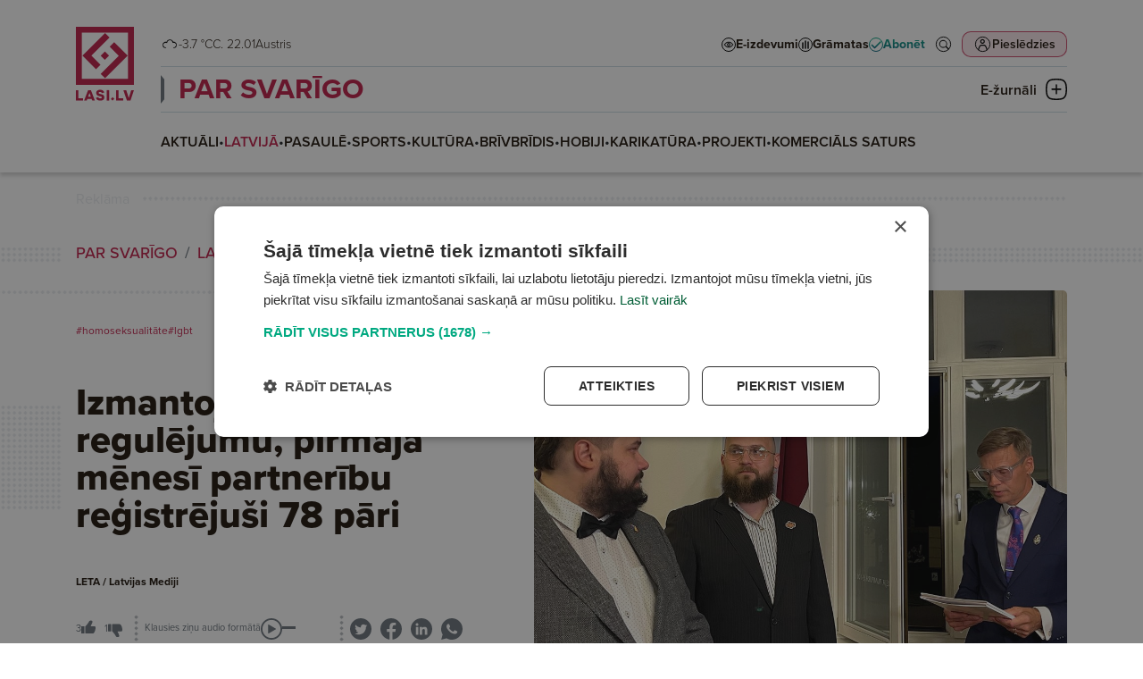

--- FILE ---
content_type: text/html; charset=UTF-8
request_url: https://www.lasi.lv/par-svarigo/latvija/izmantojot-jauno-likuma-regulejumu-pirmaja-menesi-partneribu-registrejusi-78-pari.18005
body_size: 89755
content:
<!doctype html>
<html lang="lv">
<head>
        <script>
        window.dataLayer = window.dataLayer || [];
        dataLayer.push({
            'event': 'view_article',
            'page_type': 'Article',
            'article_id': 18005,
            'article_name': "Izmantojot jauno likuma regulējumu, pirmajā mēnesī partnerību reģistrējuši 78 pāri",
            'article_author': "LETA / Latvijas Mediji",
            'article_category': "PAR SVARĪGO / LATVIJĀ",
            'article_date': "2024.08.02",
            'article_type': "Free",
            'article_topic': "Līdztiesība"
        });
    </script>





                        <!-- Google Tag Manager -->
<script>(function(w,d,s,l,i){w[l]=w[l]||[];w[l].push({'gtm.start':
new Date().getTime(),event:'gtm.js'});var f=d.getElementsByTagName(s)[0],
j=d.createElement(s),dl=l!='dataLayer'?'&l='+l:'';j.async=true;j.src=
'https://www.googletagmanager.com/gtm.js?id='+i+dl;f.parentNode.insertBefore(j,f);
})(window,document,'script','dataLayer','GTM-PKRJ6NW');</script>
<!-- End Google Tag Manager -->
                        
    <meta charset="UTF-8">
    <meta name="viewport" content="width=device-width, initial-scale=1">
    <meta http-equiv="X-UA-Compatible" content="ie=edge">

        <link rel="apple-touch-icon" sizes="180x180" href="/favicon/apple-touch-icon.png">
    <link rel="icon" type="image/png" sizes="32x32" href="/favicon/favicon-32x32.png">
    <link rel="icon" type="image/png" sizes="16x16" href="/favicon/favicon-16x16.png">
    <link rel="manifest" href="/favicon/site.webmanifest">
    <link rel="mask-icon" href="/favicon/safari-pinned-tab.svg" color="#5bbad5">
    <meta name="msapplication-TileColor" content="#da532c">
    <meta name="theme-color" content="#ffffff">

            <title>Izmantojot jauno likuma regulējumu, pirmajā mēnesī partnerību reģistrējuši 78 pāri</title>
    
    <meta name="title" content="Izmantojot jauno likuma regulējumu, pirmajā mēnesī partnerību reģistrējuši 78 pāri">
    <meta name="description" content="Izmantojot jauno likuma regulējumu, pirmajā mēnesī partnerību reģistrējuši 78 pāri, aģentūra LETA noskaidroja Latvijas Zvērinātu notāru padomē. Pēc padomes datiem, starp partnerības slēdzējiem viendzimuma un heteroseksuālie pāri bijuši visai līdzīgā skaitā.">

    <meta property="og:title" content="Izmantojot jauno likuma regulējumu, pirmajā mēnesī partnerību reģistrējuši 78 pāri"/>
    <meta property="og:description" content="Izmantojot jauno likuma regulējumu, pirmajā mēnesī partnerību reģistrējuši 78 pāri, aģentūra LETA noskaidroja Latvijas Zvērinātu notāru padomē. Pēc padomes datiem, starp partnerības slēdzējiem viendzimuma un heteroseksuālie pāri bijuši visai līdzīgā skaitā."/>
    <meta property="og:image" content="https://media.lasi.lv/media/cache/gallery__jpeg/uploads/media/image/20240706125029668913659793e.jfif"/>
    <meta property="og:url" content="https://www.lasi.lv/par-svarigo/latvija/izmantojot-jauno-likuma-regulejumu-pirmaja-menesi-partneribu-registrejusi-78-pari.18005"/>
    <meta property="og:type" content="website"/>

        <link rel="stylesheet" href="https://use.typekit.net/mdo7tfc.css">

                <link rel="stylesheet" href="/build/app.dac7532d.css">
    
                            

                </head>



<body class=" header-has-category" data-theme="theme_0">

                <!-- Google Tag Manager (noscript) -->
<noscript><iframe src="https://www.googletagmanager.com/ns.html?id=GTM-PKRJ6NW"
height="0" width="0" style="display:none;visibility:hidden"></iframe></noscript>
<!-- End Google Tag Manager (noscript) -->
    

<header
        class="header  header--category mb-4"
        data-widget="header"
        data-basket="{&quot;id&quot;:82279588,&quot;discount&quot;:null,&quot;checkout_data&quot;:null,&quot;created_at&quot;:{&quot;date&quot;:&quot;2026-01-22 06:56:19.000000&quot;,&quot;timezone_type&quot;:3,&quot;timezone&quot;:&quot;Europe\/Riga&quot;},&quot;updated_at&quot;:{&quot;date&quot;:&quot;2026-01-22 06:56:19.000000&quot;,&quot;timezone_type&quot;:3,&quot;timezone&quot;:&quot;Europe\/Riga&quot;},&quot;account_id&quot;:85302229,&quot;products&quot;:[],&quot;total&quot;:0}"
>
    <section class="header__container">
        <div class="header__logo_container">
            <a class="header__logo header__logo--mobile d-md-none" href="/">
                <svg width="133" height="36" viewBox="0 0 133 36" fill="none" xmlns="http://www.w3.org/2000/svg">
    <path fill-rule="evenodd" clip-rule="evenodd" d="M0 36H36V0H0V36ZM32.3243 32.2275H3.67568V3.66467H32.3243V32.2275Z" fill="url(#paint0_linear_6864_20691)"/>
    <path d="M4.0842 17.8922L18.1078 3.86864L20.8515 6.61238L9.61716 17.8467L15.2571 23.4867L12.4679 26.2759L4.0842 17.8922Z" fill="url(#paint1_linear_6864_20691)"/>
    <path d="M32.1314 17.8922L18.1078 31.9158L15.364 29.1721L26.5984 17.9377L20.9585 12.2978L23.7477 9.50856L32.1314 17.8922Z" fill="url(#paint2_linear_6864_20691)"/>
    <path d="M17.9553 15.3009L20.5467 17.8922L17.9553 20.4835L15.364 17.8922L17.9553 15.3009Z" fill="url(#paint3_linear_6864_20691)"/>
    <path d="M99.657 20.8545L102.335 23.3978L99.657 25.941L96.9785 23.3978L99.657 20.8545Z" class="color-fill" fill="#02A981"/>
    <path d="M54.0881 22.4797H46.9244V10.5926H43.0918V25.8892H54.0881V22.4797Z" class="color-fill" fill="#004B78"/>
    <path d="M116.041 22.4797H108.878V10.5926H105.045V25.8892H116.041V22.4797Z" class="color-fill" fill="#004B78"/>
    <path d="M61.9018 20.066C61.9018 20.066 63.9097 14.7998 63.9322 14.7776H64.0004C64.0228 14.7998 66.0308 20.066 66.0308 20.066H61.9018ZM68.2438 25.9443H72.3496L66.1677 10.6477H61.8098L55.6504 25.9443H59.6881L60.6467 23.4094H67.2852L68.2438 25.9443Z" class="color-fill" fill="#004B78"/>
    <path d="M128.444 10.5916C128.444 10.5916 124.612 21.8888 124.588 21.9547H124.52C124.497 21.8888 120.665 10.5916 120.665 10.5916H116.307L121.7 25.8882H127.203L132.596 10.5916H128.444Z" class="color-fill" fill="#004B78"/>
    <path d="M90.5391 25.8892H94.3717V10.5926H90.5391V25.8892Z" class="color-fill" fill="#004B78"/>
    <path d="M81.9781 16.5222C79.7419 16.0856 78.213 15.8885 78.213 14.5995C78.213 13.7909 78.8303 13.2446 80.2898 13.2446C81.8875 13.2446 82.7999 13.8561 83.1869 14.9709L86.8376 14.0317C85.9477 11.2998 83.6202 10.0323 80.3593 10.0323C76.7767 10.0323 74.3123 11.5843 74.3123 14.7085C74.3123 17.943 77.005 18.9043 79.1723 19.4068C81.1333 19.8663 83.0506 19.7782 83.0506 21.2427C83.0506 22.2256 82.1601 22.7066 80.7006 22.7066C78.9673 22.7066 77.8485 22.0291 77.5289 20.8707L73.8789 21.8112C74.7919 25.1324 77.9404 25.9409 80.7238 25.9409C84.6245 25.9409 86.9288 24.3675 86.9288 21.2205C86.9288 17.9208 84.3281 16.9594 81.9781 16.5222Z" class="color-fill" fill="#004B78"/>
    <defs>
        <linearGradient id="paint0_linear_6864_20691" x1="0" y1="0" x2="36.4112" y2="35.5445" gradientUnits="userSpaceOnUse">
            <stop offset="0.151042" class="color-stop-color" stop-color="#00A880"/>
            <stop offset="0.578125" class="color-stop-color" stop-color="#00827D"/>
            <stop offset="1" class="color-stop-color" stop-color="#004B78"/>
        </linearGradient>
        <linearGradient id="paint1_linear_6864_20691" x1="0" y1="0" x2="36.4112" y2="35.5445" gradientUnits="userSpaceOnUse">
            <stop offset="0.151042" class="color-stop-color" stop-color="#00A880"/>
            <stop offset="0.578125" class="color-stop-color" stop-color="#00827D"/>
            <stop offset="1" class="color-stop-color" stop-color="#004B78"/>
        </linearGradient>
        <linearGradient id="paint2_linear_6864_20691" x1="0" y1="0" x2="36.4112" y2="35.5445" gradientUnits="userSpaceOnUse">
            <stop offset="0.151042" class="color-stop-color" stop-color="#00A880"/>
            <stop offset="0.578125" class="color-stop-color" stop-color="#00827D"/>
            <stop offset="1" class="color-stop-color" stop-color="#004B78"/>
        </linearGradient>
        <linearGradient id="paint3_linear_6864_20691" x1="0" y1="0" x2="36.4112" y2="35.5445" gradientUnits="userSpaceOnUse">
            <stop offset="0.151042" class="color-stop-color" stop-color="#00A880"/>
            <stop offset="0.578125" class="color-stop-color" stop-color="#00827D"/>
            <stop offset="1" class="color-stop-color" stop-color="#004B78"/>
        </linearGradient>
    </defs>
</svg>            </a>

            <a class="header__logo header__logo--desktop d-none d-md-block" href="/">
                <svg width="66" height="83" viewBox="0 0 66 83" fill="none" xmlns="http://www.w3.org/2000/svg">
    <path fill-rule="evenodd" clip-rule="evenodd" d="M0 64.9842H64.9732V0H0V64.9842ZM58.3393 58.1745H6.6339V6.61516H58.3393V58.1745Z" fill="url(#paint0_linear_6803_1078)"/>
    <path d="M7.3712 32.2975L32.6811 6.98334L37.633 11.9361L17.3572 32.2154L27.5361 42.3961L22.5021 47.431L7.3712 32.2975Z" fill="url(#paint1_linear_6803_1078)"/>
    <path d="M57.991 32.2975L32.6811 57.6117L27.7292 52.6589L48.0051 32.3796L37.8261 22.1989L42.8601 17.1641L57.991 32.2975Z" fill="url(#paint2_linear_6803_1078)"/>
    <path d="M32.406 27.6199L37.0828 32.2975L32.406 36.9751L27.7292 32.2975L32.406 27.6199Z" fill="url(#paint3_linear_6803_1078)"/>
    <path d="M41.1221 78.7373L43.0665 80.6803L41.1221 82.6232L39.1777 80.6803L41.1221 78.7373Z" class="color-fill" fill="#02A981"/>
    <path d="M8.04318 79.9783H2.84277V70.897H0.0605469V82.583H8.04318V79.9783Z" class="color-fill" fill="#004B78"/>
    <path d="M53.0178 79.9783H47.8174V70.897H45.0352V82.583H53.0178V79.9783Z" class="color-fill" fill="#004B78"/>
    <path d="M13.7119 78.1332C13.7119 78.1332 15.1696 74.11 15.1859 74.0931H15.2354C15.2517 74.11 16.7093 78.1332 16.7093 78.1332H13.7119ZM18.3158 82.624H21.2964L16.8087 70.938H13.6452L9.17383 82.624H12.1049L12.8009 80.6874H17.6199L18.3158 82.624Z" class="color-fill" fill="#004B78"/>
    <path d="M62.0182 70.895C62.0182 70.895 59.2359 79.5256 59.2191 79.576H59.1692C59.1528 79.5256 56.3706 70.895 56.3706 70.895H53.207L57.1224 82.5811H61.117L65.0324 70.895H62.0182Z" class="color-fill" fill="#004B78"/>
    <path d="M34.5059 82.583H37.2881V70.897H34.5059V82.583Z" class="color-fill" fill="#004B78"/>
    <path d="M28.2858 75.4255C26.6624 75.092 25.5525 74.9414 25.5525 73.9567C25.5525 73.3389 26.0006 72.9216 27.0601 72.9216C28.22 72.9216 28.8823 73.3888 29.1632 74.2404L31.8134 73.5229C31.1674 71.4358 29.4778 70.4675 27.1106 70.4675C24.5099 70.4675 22.7208 71.6532 22.7208 74.0399C22.7208 76.511 24.6756 77.2454 26.2489 77.6293C27.6725 77.9803 29.0643 77.913 29.0643 79.0318C29.0643 79.7827 28.4178 80.1502 27.3584 80.1502C26.1001 80.1502 25.2879 79.6326 25.0559 78.7476L22.4062 79.4661C23.069 82.0034 25.3547 82.6211 27.3752 82.6211C30.2069 82.6211 31.8797 81.4191 31.8797 79.0149C31.8797 76.494 29.9917 75.7596 28.2858 75.4255Z" class="color-fill" fill="#004B78"/>
    <defs>
        <linearGradient id="paint0_linear_6803_1078" x1="0" y1="0" x2="65.7262" y2="64.1509" gradientUnits="userSpaceOnUse">
            <stop offset="0.151042" class="color-stop-color" stop-color="#00A880"/>
            <stop offset="0.578125" class="color-stop-color" stop-color="#00827D"/>
            <stop offset="1" class="color-stop-color" stop-color="#004B78"/>
        </linearGradient>
        <linearGradient id="paint1_linear_6803_1078" x1="0" y1="0" x2="65.7262" y2="64.1509" gradientUnits="userSpaceOnUse">
            <stop offset="0.151042" class="color-stop-color" stop-color="#00A880"/>
            <stop offset="0.578125" class="color-stop-color" stop-color="#00827D"/>
            <stop offset="1" class="color-stop-color" stop-color="#004B78"/>
        </linearGradient>
        <linearGradient id="paint2_linear_6803_1078" x1="0" y1="0" x2="65.7262" y2="64.1509" gradientUnits="userSpaceOnUse">
            <stop offset="0.151042" class="color-stop-color" stop-color="#00A880"/>
            <stop offset="0.578125" class="color-stop-color" stop-color="#00827D"/>
            <stop offset="1" class="color-stop-color" stop-color="#004B78"/>
        </linearGradient>
        <linearGradient id="paint3_linear_6803_1078" x1="0" y1="0" x2="65.7262" y2="64.1509" gradientUnits="userSpaceOnUse">
            <stop offset="0.151042" class="color-stop-color" stop-color="#00A880"/>
            <stop offset="0.578125" class="color-stop-color" stop-color="#00827D"/>
            <stop offset="1" class="color-stop-color" stop-color="#004B78"/>
        </linearGradient>
    </defs>
</svg>
            </a>
        </div>

        <div class="header__top">
            <div class="header__top__info d-none d-xl-flex">
                <div class="d-flex flex-row justify-content-center gap-1 header__weather">
                                                                                                                                                <img
                        class="weather-icon"
                        src="/img/weather/1009_night.png"
                        alt="Overcast"
                        > -3.7 °C
                                    </div>

                <div>
                                        C. 22.01
                </div>

                <div class="header__name_days">
                                                                Austris                                    </div>
            </div>

            <div class="d-none d-xl-block flex-grow-1"></div>

            <div class="header__links d-none d-xl-flex">
                <a
                        target="_self"
                        href="/e-izdevumi" class="header-link"
                >
                    <svg width="16" height="16" viewBox="0 0 16 16" fill="none" xmlns="http://www.w3.org/2000/svg">
    <circle cx="8" cy="8" r="7.5" fill="white" stroke="black"/>
    <path d="M8 5C5.96694 5 4.16303 6.12178 3.04309 7.85156C3.01508 7.89419 3 7.94545 3 7.99805C3 8.05065 3.01508 8.10191 3.04309 8.14453C4.16303 9.87434 5.96694 11 8 11C10.0331 11 11.837 9.87434 12.9569 8.14453C12.9849 8.10191 13 8.05065 13 7.99805C13 7.94545 12.9849 7.89419 12.9569 7.85156C11.837 6.12178 10.0331 5 8 5ZM8 5.5C9.82142 5.5 11.4357 6.47914 12.4811 8C11.4357 9.51985 9.82069 10.5 8 10.5C6.17931 10.5 4.56431 9.51985 3.5189 8C4.56427 6.47914 6.17858 5.5 8 5.5ZM8 6.25C7.12414 6.25 6.40924 7.03646 6.40924 8C6.40924 8.96354 7.12414 9.75 8 9.75C8.87586 9.75 9.59076 8.96354 9.59076 8C9.59076 7.03646 8.87586 6.25 8 6.25ZM8 6.75C8.63023 6.75 9.13625 7.30668 9.13625 8C9.13625 8.69331 8.63023 9.25 8 9.25C7.36977 9.25 6.86375 8.69331 6.86375 8C6.86375 7.30668 7.36977 6.75 8 6.75Z" fill="black" stroke="black" stroke-width="0.5"/>
</svg>
                    <span>E-izdevumi</span>
                </a>
                <a
                        target="_blank"
                        href="https://latvijasmediji.eglobuss.lv" class="header-link"
                >
                    <svg width="16" height="16" viewBox="0 0 16 16" fill="none" xmlns="http://www.w3.org/2000/svg">
    <circle cx="8" cy="8" r="7.5" fill="white" stroke="black"/>
    <path d="M8 4L8 12" stroke="black" stroke-width="1.5" stroke-linecap="round"/>
    <path d="M11 5L11 12" stroke="black" stroke-width="1.5" stroke-linecap="round"/>
    <path d="M5 6L5 12" stroke="black" stroke-width="1.5" stroke-linecap="round"/>
</svg>
                    <span>Grāmatas</span>
                </a>
                <a
                        target="_self"
                        href="/abonesana" class="header-link header-link--highlighted"
                >
                    
<svg xmlns="http://www.w3.org/2000/svg" width="16" height="16" viewBox="0 0 16 16" fill="none">
    <circle cx="8" cy="8" r="7.5" fill="white" stroke="url(#paint0_linear_6941_101_868)"/>
    <path d="M12.3854 4.50025L6.51822 10.3674L4.06767 7.91688C3.76135 7.61056 3.26653 7.61056 2.96021 7.91688C2.65389 8.2232 2.65389 8.71803 2.96021 9.02435L5.96057 12.0326C6.1098 12.1818 6.30616 12.2603 6.51822 12.2603C6.73029 12.2603 6.92665 12.1739 7.07588 12.0326L13.5007 5.60771C13.807 5.30139 13.807 4.80657 13.5007 4.50025C13.1944 4.19393 12.6996 4.19393 12.3933 4.50025H12.3854Z" fill="url(#paint1_linear_6941_101_868)"/>
    <defs>
        <linearGradient id="paint0_linear_6941_101_868" x1="8" y1="0" x2="8" y2="16.1797" gradientUnits="userSpaceOnUse">
            <stop class="color-stop-color" stop-color="#0AAB85"/>
            <stop offset="1" class="color-stop-color" stop-color="#106682"/>
        </linearGradient>
        <linearGradient id="paint1_linear_6941_101_868" x1="8.23047" y1="4.27051" x2="8.23047" y2="12.3501" gradientUnits="userSpaceOnUse">
            <stop class="color-stop-color" stop-color="#0AAB85"/>
            <stop offset="1" class="color-stop-color" stop-color="#106682"/>
        </linearGradient>
    </defs>
</svg>                    <span>Abonēt</span>
                </a>
            </div>

            <div class="header__top__actions">
                <div class="header__action header__action--search">
                    <a href="/meklet" target="_self">
                        <svg width="44" height="44" viewBox="0 0 44 44" fill="none" xmlns="http://www.w3.org/2000/svg">
    <circle cx="22" cy="22" r="17" stroke="black" stroke-width="2" transform="matrix(0.9999999999999999, 0, 0, 0.9999999999999999, -7.105427357601002e-15, 0)"/>
    <path d="M34.6402 33.3996C34.7867 33.2524 34.7875 33.018 34.6474 32.8711L28.4335 27.279L28.0945 26.9739L28.3673 26.6083C29.6238 24.9243 30.2337 22.8478 30.0838 20.7527L30.0838 20.7523C29.9356 18.6587 29.038 16.6873 27.556 15.2C25.9688 13.6112 23.832 12.6929 21.5869 12.6359C19.3397 12.5808 17.1599 13.3925 15.4967 14.9004L34.6402 33.3996ZM34.6402 33.3996C34.6401 33.3998 34.6399 33.3999 34.6398 33.4C34.6397 33.4001 34.6396 33.4002 34.6395 33.4003L34.6393 33.4005L34.0183 34.0216C33.8687 34.1712 33.6285 34.1698 33.482 34.0225L33.4722 34.0127L33.462 34.0035L27.2369 28.4013L26.9317 28.1266L26.6029 28.3726C24.8041 29.7183 22.5554 30.3181 20.3252 30.0509C18.0953 29.782 16.0534 28.6654 14.6249 26.9337C13.1963 25.2 12.4897 22.9821 12.6517 20.742C12.8137 18.5019 13.8321 16.41 15.4967 14.9004L34.6402 33.3996ZM27.286 25.3226L27.2858 25.3229C25.5494 27.9275 22.3118 29.0877 19.3171 28.1803C16.3206 27.2729 14.2726 24.5115 14.2726 21.3817C14.2726 18.2502 16.3205 15.4889 19.3172 14.5813M27.286 25.3226L19.3172 14.5813M27.286 25.3226C28.8752 22.9357 28.8752 19.8257 27.286 17.4389L27.2858 17.4387M27.286 25.3226L27.2858 17.4387M19.3172 14.5813C22.3118 13.6739 25.5494 14.8341 27.2858 17.4387M19.3172 14.5813L27.2858 17.4387" fill="black" stroke="black" transform="matrix(0.9999999999999999, 0, 0, 0.9999999999999999, -7.105427357601002e-15, 0)"/>
    <ellipse style="fill: rgb(255, 255, 255); stroke: rgb(255, 255, 255); stroke-width: 0px;" cx="21.526" cy="21.514" rx="7.369" ry="6.951" transform="matrix(0.9999999999999999, 0, 0, 0.9999999999999999, -7.105427357601002e-15, 0)"/>
</svg>                    </a>
                </div>
                <div class="d-none d-md-block flex-grow-1 order-2 d-xl-none"></div>
                <div class="header__action header__action--profile">
                                            <button
                                data-bs-toggle="modal"
                                data-bs-target="#login_modal"

                                                                                                    data-bs-redirect-after-auth="https://www.lasi.lv/par-svarigo/latvija/izmantojot-jauno-likuma-regulejumu-pirmaja-menesi-partneribu-registrejusi-78-pari.18005"
                                    data-bs-redirect-after-auth-login="true"
                                    data-bs-redirect-after-auth-register="false"
                                                        >
                            <span>
                                Pieslēdzies
                            </span>

                            <svg width="44" height="44" viewBox="0 0 44 44" fill="none" xmlns="http://www.w3.org/2000/svg">
    <rect width="44" height="44" rx="10" class="color-fill" fill="#C01F49" fill-opacity="0.1"/>
    <circle cx="22" cy="22" r="17" stroke="black" stroke-width="2"/>
    <path d="M21.5 10C18.4774 10 16 12.4758 16 15.5C16 18.5226 18.4758 21 21.5 21C24.5226 21 27 18.5242 27 15.5C27 12.4774 24.5225 10 21.5 10ZM21.5 12.5959C23.1208 12.5959 24.4026 13.8792 24.4026 15.4985C24.4026 17.1193 23.1192 18.401 21.5 18.401C19.8792 18.401 18.5974 17.1177 18.5974 15.4985C18.5974 13.8777 19.8808 12.5959 21.5 12.5959Z" fill="black"/>
    <path d="M19.0955 23C17.2254 23 15.6279 23.9915 14.5913 25.3507C13.5545 26.7116 11 32.4466 11 34.2137V34.7239L11.0016 34.7255C11.0031 35.4275 11.5607 35.9968 12.2498 36C12.5819 36.0016 12.9014 35.8672 13.1378 35.629C13.3728 35.3891 13.5059 35.0645 13.5075 34.7255V34.2153C13.5075 33.0176 15.9131 27.7831 16.5709 26.9195C17.2287 26.056 18.0619 25.5603 19.0956 25.5603H24.9044C25.9397 25.5603 26.7619 26.056 27.4197 26.9195C28.0775 27.7831 30.4925 33.0176 30.4925 34.2153V34.7255C30.4957 35.4275 31.0532 35.9968 31.7424 36C32.0744 36.0016 32.3939 35.8673 32.6288 35.629C32.8653 35.3891 32.9984 35.0645 33 34.7255V34.2154C33 32.4483 30.4362 26.7133 29.3994 25.3524C28.3626 23.9915 26.7744 23.0016 24.9044 23.0016L19.0955 23Z" fill="black"/>
</svg>
                        </button>
                                    </div>
                <div class="header__action header__action--submenu d-xl-none" data-btn="menu_toggle">
                    <button class="submenu__button">
                        <img class="submenu-closed" src="/img/icons/submenu_closed.png"
                             alt="Submenu closed icon">
                        <img class="submenu-open" src="/img/icons/submenu_open.png"
                             alt="Submenu open icon">

                        <span>Izvēlne</span>
                    </button>
                </div>
            </div>
        </div>

        <div class="header__middle">
            <div class="header__links d-xl-none">
                <a
                        target="_self"
                        href="/e-izdevumi" class="header-link"
                >
                    <svg width="16" height="16" viewBox="0 0 16 16" fill="none" xmlns="http://www.w3.org/2000/svg">
    <circle cx="8" cy="8" r="7.5" fill="white" stroke="black"/>
    <path d="M8 5C5.96694 5 4.16303 6.12178 3.04309 7.85156C3.01508 7.89419 3 7.94545 3 7.99805C3 8.05065 3.01508 8.10191 3.04309 8.14453C4.16303 9.87434 5.96694 11 8 11C10.0331 11 11.837 9.87434 12.9569 8.14453C12.9849 8.10191 13 8.05065 13 7.99805C13 7.94545 12.9849 7.89419 12.9569 7.85156C11.837 6.12178 10.0331 5 8 5ZM8 5.5C9.82142 5.5 11.4357 6.47914 12.4811 8C11.4357 9.51985 9.82069 10.5 8 10.5C6.17931 10.5 4.56431 9.51985 3.5189 8C4.56427 6.47914 6.17858 5.5 8 5.5ZM8 6.25C7.12414 6.25 6.40924 7.03646 6.40924 8C6.40924 8.96354 7.12414 9.75 8 9.75C8.87586 9.75 9.59076 8.96354 9.59076 8C9.59076 7.03646 8.87586 6.25 8 6.25ZM8 6.75C8.63023 6.75 9.13625 7.30668 9.13625 8C9.13625 8.69331 8.63023 9.25 8 9.25C7.36977 9.25 6.86375 8.69331 6.86375 8C6.86375 7.30668 7.36977 6.75 8 6.75Z" fill="black" stroke="black" stroke-width="0.5"/>
</svg>
                    <span>E-izdevumi</span>
                </a>
                <a
                        target="_blank"
                        href="https://latvijasmediji.eglobuss.lv" class="header-link"
                >
                    <svg width="16" height="16" viewBox="0 0 16 16" fill="none" xmlns="http://www.w3.org/2000/svg">
    <circle cx="8" cy="8" r="7.5" fill="white" stroke="black"/>
    <path d="M8 4L8 12" stroke="black" stroke-width="1.5" stroke-linecap="round"/>
    <path d="M11 5L11 12" stroke="black" stroke-width="1.5" stroke-linecap="round"/>
    <path d="M5 6L5 12" stroke="black" stroke-width="1.5" stroke-linecap="round"/>
</svg>
                    <span>Grāmatas</span>
                </a>
                <a
                        target="_self"
                        href="/abonesana" class="header-link header-link--highlighted"
                >
                    
<svg xmlns="http://www.w3.org/2000/svg" width="16" height="16" viewBox="0 0 16 16" fill="none">
    <circle cx="8" cy="8" r="7.5" fill="white" stroke="url(#paint0_linear_6941_101_794)"/>
    <path d="M12.3854 4.50025L6.51822 10.3674L4.06767 7.91688C3.76135 7.61056 3.26653 7.61056 2.96021 7.91688C2.65389 8.2232 2.65389 8.71803 2.96021 9.02435L5.96057 12.0326C6.1098 12.1818 6.30616 12.2603 6.51822 12.2603C6.73029 12.2603 6.92665 12.1739 7.07588 12.0326L13.5007 5.60771C13.807 5.30139 13.807 4.80657 13.5007 4.50025C13.1944 4.19393 12.6996 4.19393 12.3933 4.50025H12.3854Z" fill="url(#paint1_linear_6941_101_794)"/>
    <defs>
        <linearGradient id="paint0_linear_6941_101_794" x1="8" y1="0" x2="8" y2="16.1797" gradientUnits="userSpaceOnUse">
            <stop class="color-stop-color" stop-color="#0AAB85"/>
            <stop offset="1" class="color-stop-color" stop-color="#106682"/>
        </linearGradient>
        <linearGradient id="paint1_linear_6941_101_794" x1="8.23047" y1="4.27051" x2="8.23047" y2="12.3501" gradientUnits="userSpaceOnUse">
            <stop class="color-stop-color" stop-color="#0AAB85"/>
            <stop offset="1" class="color-stop-color" stop-color="#106682"/>
        </linearGradient>
    </defs>
</svg>                    <span>Abonēt</span>
                </a>
            </div>

                            <div class="header__category_nav d-none d-xl-block">
                    <div class="header__category_nav_head">
                                                <a
                                data-theme="theme_0"
                                class="header__nav_item"
                                href="/par-svarigo"
                        >
                            PAR SVARĪGO
                        </a>

                        <button class="header__category_nav_toggle" data-btn="category_nav_toggle">
                            <span>E-žurnāli</span>
                            <svg class="menu-closed" width="24" height="24" viewBox="0 0 24 24" fill="none"
                                 xmlns="http://www.w3.org/2000/svg">
                                <path d="M23.3752 6.11863C23.2755 5.71904 22.4283 2.19771 19.0643 0.899064C17.021 0.099896 13.4577 0 12.0125 0C10.5672 0 7.0039 0.12487 4.9606 0.899064C1.47205 2.24766 0.674667 5.96878 0.624831 6.11863C0.201221 7.89178 -0.0230431 9.86472 0.00187514 11.9875C0.00187514 14.1103 0.201221 16.0832 0.624831 17.8564C0.649749 18.0062 1.47205 21.7523 4.9606 23.1009C7.0039 23.9001 10.5672 24 12.0125 24C13.4577 24 17.021 23.8751 19.0643 23.1009C22.5529 21.7523 23.3503 18.0312 23.3752 17.8814C23.7988 16.1082 24.023 14.1353 23.9981 12.0125C23.9981 9.86473 23.7988 7.89178 23.3752 6.11863ZM22.4283 12.0125C22.4532 14.0104 22.2538 15.8835 21.8552 17.5317C21.8552 17.5567 21.1574 20.6035 18.4912 21.6275C17.2453 22.102 14.8033 22.4017 12.0125 22.4266C9.1967 22.4017 6.77963 22.102 5.5088 21.6275C2.84255 20.6035 2.14484 17.5317 2.14484 17.5068C1.74615 15.8585 1.5468 14.0104 1.57172 11.9875C1.5468 9.98959 1.74615 8.11655 2.14484 6.46826C2.14484 6.44329 2.84255 3.39646 5.5088 2.37253C6.75471 1.89802 9.1967 1.59834 11.9875 1.57336C14.8033 1.59834 17.2204 1.89802 18.4912 2.37253C21.1574 3.39646 21.8552 6.44329 21.8552 6.49324C22.2538 8.14152 22.4532 9.98959 22.4283 12.0125Z"
                                      fill="black"/>
                                <path d="M7.20366 12.6982H16.7723C17.2457 12.6982 17.6195 12.3236 17.6195 11.8491C17.6195 11.3746 17.2457 11 16.7723 11H7.20366C6.73022 11 6.35645 11.3746 6.35645 11.8491C6.35645 12.3236 6.75514 12.6982 7.20366 12.6982Z"
                                      fill="black"/>
                                <path d="M12.8369 16.7469L12.8369 7.15337C12.8369 6.67993 12.4623 6.30615 11.9878 6.30615C11.5133 6.30615 11.1387 6.67993 11.1387 7.15337L11.1387 16.722C11.1387 17.1954 11.5133 17.5692 11.9878 17.5692C12.4623 17.5692 12.8369 17.1954 12.8369 16.7469Z"
                                      fill="black"/>
                            </svg>
                            <svg class="menu-open" width="24" height="24" viewBox="0 0 24 24" fill="none"
                                 xmlns="http://www.w3.org/2000/svg">
                                <path d="M23.3752 6.11863C23.2755 5.71904 22.4283 2.19771 19.0643 0.899064C17.021 0.099896 13.4577 0 12.0125 0C10.5672 0 7.0039 0.12487 4.9606 0.899064C1.47205 2.24766 0.674667 5.96878 0.624831 6.11863C0.201221 7.89178 -0.0230431 9.86472 0.00187514 11.9875C0.00187514 14.1103 0.201221 16.0832 0.624831 17.8564C0.649749 18.0062 1.47205 21.7523 4.9606 23.1009C7.0039 23.9001 10.5672 24 12.0125 24C13.4577 24 17.021 23.8751 19.0643 23.1009C22.5529 21.7523 23.3503 18.0312 23.3752 17.8814C23.7988 16.1082 24.023 14.1353 23.9981 12.0125C23.9981 9.86473 23.7988 7.89178 23.3752 6.11863ZM22.4283 12.0125C22.4532 14.0104 22.2538 15.8835 21.8552 17.5317C21.8552 17.5567 21.1574 20.6035 18.4912 21.6275C17.2453 22.102 14.8033 22.4017 12.0125 22.4266C9.1967 22.4017 6.77963 22.102 5.5088 21.6275C2.84255 20.6035 2.14484 17.5317 2.14484 17.5068C1.74615 15.8585 1.5468 14.0104 1.57172 11.9875C1.5468 9.98959 1.74615 8.11655 2.14484 6.46826C2.14484 6.44329 2.84255 3.39646 5.5088 2.37253C6.75471 1.89802 9.1967 1.59834 11.9875 1.57336C14.8033 1.59834 17.2204 1.89802 18.4912 2.37253C21.1574 3.39646 21.8552 6.44329 21.8552 6.49324C22.2538 8.14152 22.4532 9.98959 22.4283 12.0125Z"
                                      fill="url(#paint0_linear_6772_10159)"/>
                                <path d="M9.4542 15.6154L16.2202 8.84941C16.555 8.51463 16.5544 7.98544 16.2189 7.64992C15.8834 7.31439 15.3542 7.3138 15.0194 7.64858L8.25337 14.4146C7.91859 14.7494 7.91919 15.2786 8.25471 15.6141C8.59024 15.9496 9.13704 15.9326 9.4542 15.6154Z"
                                      fill="url(#paint1_linear_6772_10159)"/>
                                <path d="M8.08213 8.98545L14.8658 15.7691C15.2005 16.1039 15.7297 16.1033 16.0653 15.7677C16.4008 15.4322 16.4014 14.903 16.0666 14.5683L9.30058 7.80224C8.9658 7.46746 8.43662 7.46805 8.10109 7.80358C7.74794 8.12149 7.76497 8.66829 8.08213 8.98545Z"
                                      fill="url(#paint2_linear_6772_10159)"/>
                                <defs>
                                    <linearGradient id="paint0_linear_6772_10159" x1="23.52" y1="12" x2="2.59258e-07"
                                                    y2="12" gradientUnits="userSpaceOnUse">
                                        <stop stop-color="#DE5C9D"/>
                                        <stop offset="1" stop-color="#933B67"/>
                                    </linearGradient>
                                    <linearGradient id="paint1_linear_6772_10159" x1="16.0596" y1="7.8092" x2="8.25471"
                                                    y2="15.6141" gradientUnits="userSpaceOnUse">
                                        <stop stop-color="#DE5C9D"/>
                                        <stop offset="1" stop-color="#933B67"/>
                                    </linearGradient>
                                    <linearGradient id="paint2_linear_6772_10159" x1="8.25961" y1="7.96209" x2="16.0653"
                                                    y2="15.7677" gradientUnits="userSpaceOnUse">
                                        <stop stop-color="#DE5C9D"/>
                                        <stop offset="1" stop-color="#933B67"/>
                                    </linearGradient>
                                </defs>
                            </svg>

                        </button>
                    </div>

                    <ul class="header__category_nav_submenu">
                                                                                                                    <li class="header__category_nav_submenu_item" data-theme="theme_0">
                                    <a href="/par-svarigo">
                                        PAR SVARĪGO
                                    </a>
                                </li>
                                                                                                                                                <li class="header__category_nav_submenu_item" data-theme="theme_3">
                                    <a href="/latvija-pasaule">
                                        LATVIJĀ PASAULĒ
                                    </a>
                                </li>
                                                                                                                                                <li class="header__category_nav_submenu_item" data-theme="theme_5">
                                    <a href="/maja-gimene">
                                        MĀJA ĢIMENE
                                    </a>
                                </li>
                                                                                                                                                <li class="header__category_nav_submenu_item" data-theme="theme_4">
                                    <a href="/darzs-daba">
                                        DĀRZS DABA
                                    </a>
                                </li>
                                                                                                                                                <li class="header__category_nav_submenu_item" data-theme="theme_2">
                                    <a href="/mednieks-makskernieks">
                                        MEDNIEKS MAKŠĶERNIEKS
                                    </a>
                                </li>
                                                                                                                                                <li class="header__category_nav_submenu_item" data-theme="theme_6">
                                    <a href="/saimnieks-uznemejs">
                                        SAIMNIEKS UZŅĒMĒJS
                                    </a>
                                </li>
                                                                                                                                                <li class="header__category_nav_submenu_item" data-theme="theme_1">
                                    <a href="/nezinamais-zinamais">
                                        NEZINĀMAIS ZINĀMAIS
                                    </a>
                                </li>
                                                                        </ul>

                    <ul class="header__category_nav_items">
                                                                                <li class="header__category_nav_item ">
                                <a href="/par-svarigo/aktuali">
                                    AKTUĀLI
                                </a>
                            </li>

                                                            <span>&#8226;</span>
                                                                                                            <li class="header__category_nav_item header__category_nav_item--active">
                                <a href="/par-svarigo/latvija">
                                    LATVIJĀ
                                </a>
                            </li>

                                                            <span>&#8226;</span>
                                                                                                            <li class="header__category_nav_item ">
                                <a href="/par-svarigo/pasaule">
                                    PASAULĒ
                                </a>
                            </li>

                                                            <span>&#8226;</span>
                                                                                                            <li class="header__category_nav_item ">
                                <a href="/par-svarigo/sports">
                                    SPORTS
                                </a>
                            </li>

                                                            <span>&#8226;</span>
                                                                                                            <li class="header__category_nav_item ">
                                <a href="/par-svarigo/kultura">
                                    KULTŪRA
                                </a>
                            </li>

                                                            <span>&#8226;</span>
                                                                                                            <li class="header__category_nav_item ">
                                <a href="/par-svarigo/brivbridis">
                                    BRĪVBRĪDIS
                                </a>
                            </li>

                                                            <span>&#8226;</span>
                                                                                                            <li class="header__category_nav_item ">
                                <a href="/par-svarigo/hobiji">
                                    HOBIJI
                                </a>
                            </li>

                                                            <span>&#8226;</span>
                                                                                                            <li class="header__category_nav_item ">
                                <a href="/par-svarigo/karikatura">
                                    KARIKATŪRA
                                </a>
                            </li>

                                                            <span>&#8226;</span>
                                                                                                            <li class="header__category_nav_item ">
                                <a href="/par-svarigo/projekti">
                                    PROJEKTI
                                </a>
                            </li>

                                                            <span>&#8226;</span>
                                                                                                            <li class="header__category_nav_item ">
                                <a href="/par-svarigo/komercials-saturs">
                                    KOMERCIĀLS SATURS
                                </a>
                            </li>

                                                                        </ul>
                </div>
                    </div>

        <div
                data-element="basket_container"
                class="header__basket_container"
                style="display: none"         >
            

<article data-widget="basket" class="basket">
    <div class="basket__content" data-basket-content>
        <a href="/grozs" class="basket__icon">
            <svg width="32" height="29" viewBox="0 0 32 29" fill="none"
                 xmlns="http://www.w3.org/2000/svg">
                <path d="M1.90296e-05 1.33866C-0.000924405 1.16261 0.0332207 0.988115 0.100479 0.825282C0.167736 0.662449 0.266772 0.514507 0.391854 0.390018C0.516936 0.265528 0.665581 0.166962 0.829189 0.100022C0.992796 0.033083 1.16812 -0.000900583 1.34501 3.83841e-05H3.91401C4.50995 -0.00290489 5.09436 0.163475 5.59859 0.479635C6.51508 1.05429 7.44994 1.78486 8.53169 1.78486H29.7819C30.1259 1.78846 30.4645 1.87082 30.7714 2.02555C31.0783 2.18028 31.3453 2.40324 31.5517 2.67716C31.7581 2.95107 31.8984 3.2686 31.9617 3.60515C32.025 3.9417 32.0097 4.28823 31.9168 4.61792L29.6182 13.1171C29.3868 13.9704 28.8795 14.7242 28.1746 15.2619C27.4697 15.7996 26.6066 16.0912 25.7185 16.0918H11.2298C10.3879 16.0918 9.75432 16.8586 9.91308 17.6854C9.97116 17.9905 10.1345 18.2657 10.3749 18.4636C10.6153 18.6615 10.9176 18.7695 11.2296 18.769H27.3979C27.7387 18.7937 28.0574 18.9458 28.29 19.1948C28.5227 19.4438 28.652 19.7712 28.652 20.1112C28.652 20.4512 28.5227 20.7786 28.29 21.0276C28.0574 21.2766 27.7387 21.4287 27.3979 21.4534H11.194C10.2551 21.452 9.34601 21.1254 8.62272 20.5296C7.89943 19.9338 7.40709 19.106 7.23022 18.1883L4.34099 3.03849C4.32163 2.93897 4.2688 2.84896 4.19119 2.78331C4.11358 2.71765 4.01582 2.68026 3.91401 2.67728H1.34501C1.16812 2.67822 0.992796 2.64423 0.829189 2.57729C0.665581 2.51036 0.516936 2.41179 0.391854 2.2873C0.266772 2.16281 0.167736 2.01487 0.100479 1.85203C0.0332207 1.6892 -0.000924405 1.51471 1.90296e-05 1.33866ZM7.18041 25.8942C7.18041 25.3647 7.33817 24.8471 7.63375 24.4068C7.92933 23.9665 8.34945 23.6234 8.84097 23.4207C9.3325 23.2181 9.87337 23.1651 10.3952 23.2684C10.917 23.3717 11.3963 23.6267 11.7725 24.0011C12.1487 24.3755 12.4049 24.8526 12.5087 25.3719C12.6125 25.8912 12.5592 26.4295 12.3556 26.9187C12.152 27.4079 11.8072 27.8261 11.3649 28.1202C10.9225 28.4144 10.4024 28.5714 9.87039 28.5714C9.51713 28.5714 9.16734 28.5022 8.84097 28.3676C8.51461 28.2331 8.21807 28.0359 7.96828 27.7873C7.7185 27.5387 7.52035 27.2435 7.38517 26.9187C7.24999 26.5939 7.18041 26.2458 7.18041 25.8942ZM26.0174 23.217C26.7308 23.217 27.415 23.499 27.9195 24.0011C28.4239 24.5032 28.7073 25.1841 28.7073 25.8942C28.7073 26.6042 28.4239 27.2852 27.9195 27.7873C27.415 28.2894 26.7308 28.5714 26.0174 28.5714C25.3039 28.5714 24.6197 28.2894 24.1153 27.7873C23.6108 27.2852 23.3274 26.6042 23.3274 25.8942C23.3274 25.1841 23.6108 24.5032 24.1153 24.0011C24.6197 23.499 25.3039 23.217 26.0174 23.217Z"
                      class="color-fill" fill="#01A981"/>
            </svg>

            <span data-basket-item-count class="basket__item_count">0</span>
        </a>

        <a href="/grozs" class="basket__details">
            <div class="basket__total">
                <span data-basket-total-amount>0.00</span> €
            </div>

            <span class="basket__text">Pabeigt pirkumu</span>
        </a>

        <a href="#clear_basket_modal" data-bs-toggle="modal" class="basket__clear_btn">
            <svg xmlns="http://www.w3.org/2000/svg" width="14" height="14" viewBox="0 0 14 14" fill="none">
                <path d="M0.900101 2.70035L11.0491 12.8494C11.5513 13.3515 12.3451 13.3507 12.8484 12.8474C13.3517 12.3441 13.3525 11.5503 12.8504 11.0481L2.70135 0.8991C2.19918 0.396935 1.4054 0.397821 0.902112 0.901111C0.398823 1.4044 0.424365 2.22461 0.900101 2.70035Z" fill="white"/>
                <path d="M11.0482 0.898636L0.899157 11.0477C0.396991 11.5498 0.397881 12.3436 0.90117 12.8469C1.40446 13.3502 2.19824 13.3511 2.7004 12.8489L12.8494 2.69988C13.3516 2.19772 13.3507 1.40394 12.8474 0.900647C12.3441 0.397358 11.5239 0.4229 11.0482 0.898636Z" fill="white"/>
            </svg>
        </a>
    </div>
</article>
        </div>
    </section>

    <div class="header__submenu">
        <ul class="header__submenu__items">
                                                                                                                
                                                                                                
                                        <li class="header__submenu__item header__submenu__item--active header__submenu__item--open" data-theme="theme_0" data-item="submenu">
                        <a class="header__submenu__item__link"
                           href="/par-svarigo">
                            PAR SVARĪGO
                        </a>

                        <button class="header__submenu__toggle" data-btn="submenu_toggle">

                        </button>


                        <div class="header__submenu__container header__submenu__container--open">
                            <ul class="header__submenu__list">
                                                                                                                                            <li class="header__submenu__list__item ">
                                        <a href="/par-svarigo/aktuali">
                                            AKTUĀLI
                                        </a>
                                    </li>
                                                                                                                                                                                                                        <li class="header__submenu__list__item header__submenu__list__item--active">
                                        <a href="/par-svarigo/latvija">
                                            LATVIJĀ
                                        </a>
                                    </li>
                                                                                                                                            <li class="header__submenu__list__item ">
                                        <a href="/par-svarigo/pasaule">
                                            PASAULĒ
                                        </a>
                                    </li>
                                                                                                                                            <li class="header__submenu__list__item ">
                                        <a href="/par-svarigo/sports">
                                            SPORTS
                                        </a>
                                    </li>
                                                                                                                                            <li class="header__submenu__list__item ">
                                        <a href="/par-svarigo/kultura">
                                            KULTŪRA
                                        </a>
                                    </li>
                                                                                                                                            <li class="header__submenu__list__item ">
                                        <a href="/par-svarigo/brivbridis">
                                            BRĪVBRĪDIS
                                        </a>
                                    </li>
                                                                                                                                            <li class="header__submenu__list__item ">
                                        <a href="/par-svarigo/hobiji">
                                            HOBIJI
                                        </a>
                                    </li>
                                                                                                                                            <li class="header__submenu__list__item ">
                                        <a href="/par-svarigo/karikatura">
                                            KARIKATŪRA
                                        </a>
                                    </li>
                                                                                                                                            <li class="header__submenu__list__item ">
                                        <a href="/par-svarigo/projekti">
                                            PROJEKTI
                                        </a>
                                    </li>
                                                                                                                                            <li class="header__submenu__list__item ">
                                        <a href="/par-svarigo/komercials-saturs">
                                            KOMERCIĀLS SATURS
                                        </a>
                                    </li>
                                                            </ul>
                        </div>
                    </li>
                                                                                                        
                                        <li class="header__submenu__item  " data-theme="theme_3" data-item="submenu">
                        <a class="header__submenu__item__link"
                           href="/latvija-pasaule">
                            LATVIJĀ PASAULĒ
                        </a>

                        <button class="header__submenu__toggle" data-btn="submenu_toggle">

                        </button>


                        <div class="header__submenu__container ">
                            <ul class="header__submenu__list">
                                                                                                                                            <li class="header__submenu__list__item ">
                                        <a href="/latvija-pasaule/notikumi">
                                            NOTIKUMI
                                        </a>
                                    </li>
                                                                                                                                            <li class="header__submenu__list__item ">
                                        <a href="/latvija-pasaule/viedoklis">
                                            VIEDOKLIS
                                        </a>
                                    </li>
                                                                                                                                            <li class="header__submenu__list__item ">
                                        <a href="/latvija-pasaule/politika">
                                            POLITIKA
                                        </a>
                                    </li>
                                                                                                                                            <li class="header__submenu__list__item ">
                                        <a href="/latvija-pasaule/ekonomika">
                                            EKONOMIKA
                                        </a>
                                    </li>
                                                                                                                                            <li class="header__submenu__list__item ">
                                        <a href="/latvija-pasaule/sabiedriba">
                                            SABIEDRĪBA
                                        </a>
                                    </li>
                                                                                                                                            <li class="header__submenu__list__item ">
                                        <a href="/latvija-pasaule/novados">
                                            NOVADOS
                                        </a>
                                    </li>
                                                                                                                                            <li class="header__submenu__list__item ">
                                        <a href="/latvija-pasaule/vesture">
                                            VĒSTURE
                                        </a>
                                    </li>
                                                                                                                                            <li class="header__submenu__list__item ">
                                        <a href="/latvija-pasaule/kulturzimes">
                                            KULTŪRZĪMES
                                        </a>
                                    </li>
                                                            </ul>
                        </div>
                    </li>
                                                                                                        
                                        <li class="header__submenu__item  " data-theme="theme_5" data-item="submenu">
                        <a class="header__submenu__item__link"
                           href="/maja-gimene">
                            MĀJA ĢIMENE
                        </a>

                        <button class="header__submenu__toggle" data-btn="submenu_toggle">

                        </button>


                        <div class="header__submenu__container ">
                            <ul class="header__submenu__list">
                                                                                                                                            <li class="header__submenu__list__item ">
                                        <a href="/maja-gimene/aktualitate">
                                            AKTUALITĀTE
                                        </a>
                                    </li>
                                                                                                                                            <li class="header__submenu__list__item ">
                                        <a href="/maja-gimene/veseliba">
                                            VESELĪBA
                                        </a>
                                    </li>
                                                                                                                                            <li class="header__submenu__list__item ">
                                        <a href="/maja-gimene/majas-viesis">
                                            MĀJAS VIESIS
                                        </a>
                                    </li>
                                                                                                                                            <li class="header__submenu__list__item ">
                                        <a href="/maja-gimene/virtuve">
                                            VIRTUVĒ
                                        </a>
                                    </li>
                                                                                                                                            <li class="header__submenu__list__item ">
                                        <a href="/maja-gimene/skola">
                                            SKOLA
                                        </a>
                                    </li>
                                                                                                                                            <li class="header__submenu__list__item ">
                                        <a href="/maja-gimene/attiecibas">
                                            ATTIECĪBAS
                                        </a>
                                    </li>
                                                                                                                                            <li class="header__submenu__list__item ">
                                        <a href="/maja-gimene/dari-pats">
                                            DARI PATS
                                        </a>
                                    </li>
                                                                                                                                            <li class="header__submenu__list__item ">
                                        <a href="/maja-gimene/stasti">
                                            STĀSTI
                                        </a>
                                    </li>
                                                            </ul>
                        </div>
                    </li>
                                                                                                        
                                        <li class="header__submenu__item  " data-theme="theme_4" data-item="submenu">
                        <a class="header__submenu__item__link"
                           href="/darzs-daba">
                            DĀRZS DABA
                        </a>

                        <button class="header__submenu__toggle" data-btn="submenu_toggle">

                        </button>


                        <div class="header__submenu__container ">
                            <ul class="header__submenu__list">
                                                                                                                                            <li class="header__submenu__list__item ">
                                        <a href="/darzs-daba/praktiskais">
                                            PRAKTISKAIS
                                        </a>
                                    </li>
                                                                                                                                            <li class="header__submenu__list__item ">
                                        <a href="/darzs-daba/receptes">
                                            RECEPTES
                                        </a>
                                    </li>
                                                                                                                                            <li class="header__submenu__list__item ">
                                        <a href="/darzs-daba/daba-dziede">
                                            DABA DZIEDĒ
                                        </a>
                                    </li>
                                                                                                                                            <li class="header__submenu__list__item ">
                                        <a href="/darzs-daba/zala-dzive">
                                            ZAĻĀ DZĪVE
                                        </a>
                                    </li>
                                                                                                                                            <li class="header__submenu__list__item ">
                                        <a href="/darzs-daba/padoms-roka">
                                            PADOMS ROKĀ
                                        </a>
                                    </li>
                                                                                                                                            <li class="header__submenu__list__item ">
                                        <a href="/darzs-daba/planeta">
                                            PLANĒTA
                                        </a>
                                    </li>
                                                                                                                                            <li class="header__submenu__list__item ">
                                        <a href="/darzs-daba/mana-seta">
                                            MANA SĒTA
                                        </a>
                                    </li>
                                                            </ul>
                        </div>
                    </li>
                                                                                                        
                                        <li class="header__submenu__item  " data-theme="theme_2" data-item="submenu">
                        <a class="header__submenu__item__link"
                           href="/mednieks-makskernieks">
                            MEDNIEKS MAKŠĶERNIEKS
                        </a>

                        <button class="header__submenu__toggle" data-btn="submenu_toggle">

                        </button>


                        <div class="header__submenu__container ">
                            <ul class="header__submenu__list">
                                                                                                                                            <li class="header__submenu__list__item ">
                                        <a href="/mednieks-makskernieks/medibas">
                                            MEDĪBAS
                                        </a>
                                    </li>
                                                                                                                                            <li class="header__submenu__list__item ">
                                        <a href="/mednieks-makskernieks/cope">
                                            COPE
                                        </a>
                                    </li>
                                                                                                                                            <li class="header__submenu__list__item ">
                                        <a href="/mednieks-makskernieks/pie-dabas">
                                            PIE DABAS
                                        </a>
                                    </li>
                                                                                                                                            <li class="header__submenu__list__item ">
                                        <a href="/mednieks-makskernieks/pagatavo-pats">
                                            PAGATAVO PATS
                                        </a>
                                    </li>
                                                                                                                                            <li class="header__submenu__list__item ">
                                        <a href="/mednieks-makskernieks/aprikojums">
                                            APRĪKOJUMS
                                        </a>
                                    </li>
                                                            </ul>
                        </div>
                    </li>
                                                                                                        
                                        <li class="header__submenu__item  " data-theme="theme_6" data-item="submenu">
                        <a class="header__submenu__item__link"
                           href="/saimnieks-uznemejs">
                            SAIMNIEKS UZŅĒMĒJS
                        </a>

                        <button class="header__submenu__toggle" data-btn="submenu_toggle">

                        </button>


                        <div class="header__submenu__container ">
                            <ul class="header__submenu__list">
                                                                                                                                            <li class="header__submenu__list__item ">
                                        <a href="/saimnieks-uznemejs/jaunumi">
                                            JAUNUMI
                                        </a>
                                    </li>
                                                                                                                                            <li class="header__submenu__list__item ">
                                        <a href="/saimnieks-uznemejs/lauksaimnieciba">
                                            LAUKSAIMNIECĪBA
                                        </a>
                                    </li>
                                                                                                                                            <li class="header__submenu__list__item ">
                                        <a href="/saimnieks-uznemejs/darzkopiba">
                                            DĀRZKOPĪBA
                                        </a>
                                    </li>
                                                                                                                                            <li class="header__submenu__list__item ">
                                        <a href="/saimnieks-uznemejs/bizness">
                                            BIZNESS
                                        </a>
                                    </li>
                                                                                                                                            <li class="header__submenu__list__item ">
                                        <a href="/saimnieks-uznemejs/mana-maja">
                                            MANA MĀJA
                                        </a>
                                    </li>
                                                                                                                                            <li class="header__submenu__list__item ">
                                        <a href="/saimnieks-uznemejs/tehnika-un-tehnologijas">
                                            TEHNIKA UN TEHNOLOĢIJAS
                                        </a>
                                    </li>
                                                                                                                                            <li class="header__submenu__list__item ">
                                        <a href="/saimnieks-uznemejs/zalais-kurss">
                                            ZAĻAIS KURSS
                                        </a>
                                    </li>
                                                                                                                                            <li class="header__submenu__list__item ">
                                        <a href="/saimnieks-uznemejs/patriots">
                                            PATRIOTS
                                        </a>
                                    </li>
                                                            </ul>
                        </div>
                    </li>
                                                                                                        
                                        <li class="header__submenu__item  " data-theme="theme_1" data-item="submenu">
                        <a class="header__submenu__item__link"
                           href="/nezinamais-zinamais">
                            NEZINĀMAIS ZINĀMAIS
                        </a>

                        <button class="header__submenu__toggle" data-btn="submenu_toggle">

                        </button>


                        <div class="header__submenu__container ">
                            <ul class="header__submenu__list">
                                                                                                                                            <li class="header__submenu__list__item ">
                                        <a href="/nezinamais-zinamais/laika-masina">
                                            LAIKA MAŠĪNA
                                        </a>
                                    </li>
                                                                                                                                            <li class="header__submenu__list__item ">
                                        <a href="/nezinamais-zinamais/personibas">
                                            PERSONĪBAS
                                        </a>
                                    </li>
                                                                                                                                            <li class="header__submenu__list__item ">
                                        <a href="/nezinamais-zinamais/spiganas-dziednica">
                                            SPĪGANAS DZIEDNĪCA
                                        </a>
                                    </li>
                                                                                                                                            <li class="header__submenu__list__item ">
                                        <a href="/nezinamais-zinamais/idejas">
                                            IDEJAS
                                        </a>
                                    </li>
                                                                                                                                            <li class="header__submenu__list__item ">
                                        <a href="/nezinamais-zinamais/misterija">
                                            MISTĒRIJA
                                        </a>
                                    </li>
                                                                                                                                            <li class="header__submenu__list__item ">
                                        <a href="/nezinamais-zinamais/fenomeni">
                                            FENOMENI
                                        </a>
                                    </li>
                                                                                                                                            <li class="header__submenu__list__item ">
                                        <a href="/nezinamais-zinamais/zvaigznu-tulks">
                                            ZVAIGŽŅU TULKS
                                        </a>
                                    </li>
                                                            </ul>
                        </div>
                    </li>
                                    </ul>

        <div class="flex-grow-1"></div>

                    <div class="header__submenu__themes">
                <div class="mb-4">
                    <div class="dotted-accent left right">
                        <div class="header__submenu__themes__title">
                            KARSTĀS TĒMAS
                        </div>
                    </div>
                </div>

                <div class="header__submenu__themes__container">
                                                                        <a href="/tema/ukraina">
                                Ukraina
                            </a>
                        
                                                    <span>&#8226;</span>
                                                                                                <a href="/tema/komentari-un-viedokli">
                                Komentāri un viedokļi
                            </a>
                        
                                                    <span>&#8226;</span>
                                                                                                <a href="/tema/airbaltic">
                                airBaltic
                            </a>
                        
                                                    <span>&#8226;</span>
                                                                                                <a href="/tema/asv-prezidenta-velesanas">
                                ASV prezidenta vēlēšanas
                            </a>
                        
                                                            </div>
            </div>
        
                <div class="header__submenu__socials">
            <div class="header__submenu__title">
                SEKO MUMS
            </div>

            <div class="header__submenu__socials__container">
                                    <a href="https://x.com/lasilvportals" target="_blank">
                        <svg width="48" height="48" viewBox="0 0 48 48" fill="none" xmlns="http://www.w3.org/2000/svg">
                            <g clip-path="url(#clip0_6864_20410)">
                                <path d="M24 48C37.2548 48 48 37.2548 48 24C48 10.7452 37.2548 0 24 0C10.7452 0 0 10.7452 0 24C0 37.2548 10.7452 48 24 48Z" fill="#212225"/>
                                <g clip-path="url(#clip1_6864_20410)">
                                    <path d="M26.6638 22.2732L37.0874 10H34.6174L25.5665 20.6567L18.3377 10H10L20.9315 26.1148L10 38.9851H12.4702L22.0281 27.7313L29.6623 38.9851H38L26.6632 22.2732H26.6638ZM23.2805 26.2567L22.1729 24.6521L13.3603 11.8836H17.1543L24.2663 22.1882L25.3739 23.7928L34.6185 37.1872H30.8244L23.2805 26.2573V26.2567Z" fill="white"/>
                                </g>
                            </g>
                            <defs>
                                <clipPath id="clip0_6864_20410">
                                    <rect width="48" height="48" fill="white"/>
                                </clipPath>
                                <clipPath id="clip1_6864_20410">
                                    <rect width="28" height="29" fill="white" transform="translate(10 10)"/>
                                </clipPath>
                            </defs>
                        </svg>
                    </a>
                
                                    <a href="https://www.facebook.com/portals.lasi.lv/" target="_blank">
                        <svg width="48" height="48" viewBox="0 0 48 48" fill="none" xmlns="http://www.w3.org/2000/svg">
                            <g clip-path="url(#clip0_6864_20411)">
                                <path d="M48 24C48 10.7438 37.2562 0 24 0C10.7438 0 0 10.7438 0 24C0 35.9813 8.775 45.9094 20.25 47.7094V30.9375H14.1562V24H20.25V18.7125C20.25 12.6984 23.8313 9.375 29.3156 9.375C31.9406 9.375 34.6875 9.84375 34.6875 9.84375V15.75H31.6594C28.6781 15.75 27.75 17.6016 27.75 19.5V24H34.4062L33.3422 30.9375H27.75V47.7094C39.225 45.9094 48 35.9813 48 24Z" fill="#212225"/>
                                <path d="M33.3422 30.9375L34.4062 24H27.75V19.5C27.75 17.6016 28.6781 15.75 31.6594 15.75H34.6875V9.84375C34.6875 9.84375 31.9406 9.375 29.3156 9.375C23.8313 9.375 20.25 12.6984 20.25 18.7125V24H14.1562V30.9375H20.25V47.7094C21.4734 47.9016 22.725 48 24 48C25.275 48 26.5266 47.9016 27.75 47.7094V30.9375H33.3422Z" fill="white"/>
                            </g>
                            <defs>
                                <clipPath id="clip0_6864_20411">
                                    <rect width="48" height="48" fill="white"/>
                                </clipPath>
                            </defs>
                        </svg>

                    </a>
                            </div>
        </div>
            </div>
</header>

<div
        style="display: none"
        data-basket-message="item_added"
        class="basket__message basket__message--item-added"
>
    <div class="basket__message_title text-success">
        <i class="icon icon-check me-1"></i> Abonements pievienots grozam!
    </div>

    <div class="basket__message__item">
        <div class="basket__message__item_image">
            <img data-basket-item-image
                 src="[data-uri]"
                 alt="Produkta bilde">
        </div>

        <div class="basket__message__item_details">
            <div data-basket-item-title class="basket__message__item_title">

            </div>

            <div data-basket-item-description class="basket__message__item_description">

            </div>
        </div>
    </div>

    <a class="btn btn-success w-100 d-block" href="/grozs">
        Atvērt grozu
    </a>
</div>
<div class="main">     <main class="container ">
        <div
            data-anchor-advert
            data-slot-mobile="/22070728478/LASI.LV_MOBILE_EnkuraBaneris"
            data-slot-tablet="/22070728478/LASI.LV_PC_EnkuraBaneris"
            data-slot-desktop="/22070728478/LASI.LV_PC_EnkuraBaneris"
    ></div><section class="row d-none d-xl-block"><div class="col-12"><div class="ads-wrapper --giga"><div class="small-title"><span>Reklāma</span></div><div class="ad ad-top-giga "><div
            data-advertisement
            data-advertisement-status="new"
            data-advertisement-slot-placeholder="desktop_top_giga"
            data-advertisement-slot-name="desktop_top_giga_default"
            data-advertisement-slot="/22070728478/TOPgiga_LASI.LV_FrontPage"
            data-advertisement-sizes="[[980, 300], [970, 250], [980, 250], [980, 400]]"
            data-advertisement-displayed="false"
    ></div></div></div></div></section><section class="row mb-4 mb-lg-6"><div class="col-12"><div class="dotted-accent right left small"><nav aria-label="breadcrumb"><ol class="breadcrumb mb-0"><li class="breadcrumb-item"><a href="/par-svarigo">PAR SVARĪGO</a></li><li class="breadcrumb-item active" aria-current="page"><a href="/par-svarigo/latvija">LATVIJĀ</a></li></ol></nav></div></div></section><section class="row pb-3 border-bottom-right border-bottom-right--no-margin border-bottom-right--margin-md"><div class="col-12 col-lg-6 article-view-col-xl-1"><div class="article-info"><div class="article-tags mt-lg-6"><a
                            href="/birka/par-svarigo/homoseksualitate"
                            class="text-decoration-none">
                        #homoseksualitāte
                    </a><a
                            href="/birka/par-svarigo/lgbt"
                            class="text-decoration-none">
                        #lgbt
                    </a></div><h1 class="article-info--title">
                Izmantojot jauno likuma regulējumu, pirmajā mēnesī partnerību reģistrējuši 78 pāri
            </h1><div class="d-md-flex flex-row flex-nowrap align-items-center justify-content-between d-lg-block"><div><div class="article-info--author"><div class="text">
                                LETA / Latvijas Mediji
                            </div></div><div class="article-info--published d-lg-none">
                                                    2024.
                            gada
                            02.
                            augusts,
                            08:47
                                            </div></div><div
                        class="article-info--actions"
                        data-widget="share"
                        data-share-title="Izmantojot jauno likuma regulējumu, pirmajā mēnesī partnerību reģistrējuši 78 pāri"

                                                    data-share-id="18005"
                            data-add-article-reaction-url="/article/reaction/add"
                                        ><button class="btn-reaction btn-reaction--like" data-reaction-btn="like"><span data-count>3</span><svg xmlns="http://www.w3.org/2000/svg" width="13" height="12" viewBox="0 0 13 12" fill="none"><path d="M12.8361 5.66267C12.6269 5.19151 12.2669 5.12128 12.0716 5.12128H8.60304C8.68571 4.80815 8.98202 4.19579 9.20882 3.72829C9.82776 2.4487 10.4679 1.12595 10.0268 0.422871C9.90677 0.231189 9.65729 0.0043897 9.14517 0.0043897L8.65425 0C8.22553 0 7.50782 0 7.15152 0.712589C5.93632 3.13569 3.7927 5.20249 3.77075 5.22297C3.69832 5.29248 3.65808 5.38758 3.65808 5.48708V11.34C3.65808 11.5419 3.8344 11.7058 4.03706 11.7058H10.6084C11.9655 11.7058 13 8.33451 13 6.64669C13 6.23772 12.9452 5.90703 12.8361 5.66267Z"
          class="color-fill" fill="#28B47B"></path><path d="M2.56064 5.12109H0.365806C0.163881 5.12109 0 5.28497 0 5.4869V11.3398C0 11.5417 0.163881 11.7056 0.365806 11.7056H2.56064C2.76256 11.7056 2.92644 11.5417 2.92644 11.3398V5.4869C2.92644 5.28497 2.76256 5.12109 2.56064 5.12109Z"
          class="color-fill" fill="#28B47B"></path></svg></button><button class="btn-reaction btn-reaction--dislike" data-reaction-btn="dislike"><span data-count>1</span><svg xmlns="http://www.w3.org/2000/svg" width="13" height="12" viewBox="0 0 13 12" fill="none"><path d="M12.8361 6.04436C12.6269 6.51552 12.2669 6.58575 12.0716 6.58575H8.60304C8.68571 6.89888 8.98202 7.51124 9.20882 7.97874C9.82776 9.25833 10.4679 10.5811 10.0268 11.2842C9.90677 11.4758 9.65729 11.7026 9.14517 11.7026L8.65425 11.707C8.22553 11.707 7.50782 11.707 7.15152 10.9944C5.93632 8.57135 3.7927 6.50454 3.77075 6.48406C3.69832 6.41456 3.65808 6.31945 3.65808 6.21995V0.367058C3.65808 0.165133 3.8344 0.00125217 4.03706 0.00125217H10.6084C11.9655 0.00125217 13 3.37252 13 5.06034C13 5.46931 12.9452 5.8 12.8361 6.04436Z"
          class="color-fill" fill="#B4286B"></path><path d="M2.56064 6.58594H0.365806C0.163881 6.58594 0 6.42206 0 6.22013V0.367243C0 0.165318 0.163881 0.00143719 0.365806 0.00143719H2.56064C2.76256 0.00143719 2.92644 0.165318 2.92644 0.367243V6.22013C2.92644 6.42206 2.76256 6.58594 2.56064 6.58594Z"
          class="color-fill" fill="#B4286B"></path></svg></button><div class="splitter me-1"></div><div
            class="article-reader article-reader--compact"
            data-widget="article_reader"
    ><div class="player"><span class="text d-none d-xl-inline">
                Klausies ziņu audio formātā
            </span><button
                    data-btn="toggleAudio"
                    class="toggle-btn"
            ><svg class="pause-icon" width="24" height="24" viewBox="0 0 24 24" fill="none" xmlns="http://www.w3.org/2000/svg"><path class="color-fill" d="M12 0C8.81737 0 5.76519 1.26428 3.51477 3.51477C1.26428 5.7651 0 8.81745 0 12C0 15.1825 1.26428 18.2348 3.51477 20.4852C5.7651 22.7357 8.81745 24 12 24C15.1825 24 18.2348 22.7357 20.4852 20.4852C22.7357 18.2349 24 15.1825 24 12C24 8.81745 22.7357 5.76519 20.4852 3.51477C18.2349 1.26428 15.1825 0 12 0ZM12 22.1536C9.30705 22.1536 6.72432 21.0838 4.82019 19.1797C2.91606 17.2754 1.84632 14.6926 1.84632 11.9999C1.84632 9.30718 2.91606 6.72419 4.82019 4.82007C6.72449 2.91594 9.30731 1.84619 12 1.84619C14.6927 1.84619 17.2757 2.91594 19.1798 4.82007C21.0839 6.72437 22.1537 9.30718 22.1537 11.9999C22.1537 14.6926 21.0839 17.2755 19.1798 19.1797C17.2755 21.0838 14.6927 22.1536 12 22.1536ZM11.0769 8.30737V15.692C11.0769 15.8146 11.0284 15.9319 10.9418 16.0185C10.8553 16.105 10.7377 16.1536 10.6154 16.1536H8.76917H8.76934C8.51438 16.1536 8.30777 15.947 8.30777 15.692V8.30778C8.30777 8.05281 8.51435 7.84621 8.76934 7.84621H10.6155H10.6154C10.7377 7.84621 10.8553 7.89476 10.9418 7.98131C11.0284 8.06785 11.0769 8.18521 11.0769 8.30775V8.30737ZM15.6922 8.30737V15.692C15.6922 15.8146 15.6436 15.9319 15.5571 16.0185C15.4705 16.105 15.3532 16.1536 15.2306 16.1536H13.3844H13.3846C13.1296 16.1536 12.923 15.947 12.923 15.692V8.30778C12.923 8.05281 13.1296 7.84621 13.3846 7.84621H15.2308H15.2306C15.3532 7.84621 15.4705 7.89476 15.5571 7.98131C15.6436 8.06785 15.6922 8.18521 15.6922 8.30775V8.30737Z" fill="#04486F"/></svg><svg class="play-icon" width="24" height="24" viewBox="0 0 24 24" fill="none" xmlns="http://www.w3.org/2000/svg"><path class="color-fill" d="M16.7079 12.4616L9.09225 16.8463C8.94744 17.0188 8.699 17.0615 8.50481 16.9472C8.31062 16.833 8.22724 16.5951 8.30777 16.3847V7.61534C8.22724 7.4049 8.31061 7.16701 8.50481 7.05284C8.699 6.9385 8.94744 6.98119 9.09225 7.15379L16.7079 11.5385C16.8884 11.6212 17.0041 11.8015 17.0041 12C17.0041 12.1986 16.8884 12.3788 16.7079 12.4616ZM24 12C24 15.1826 22.7357 18.2348 20.4852 20.4852C18.2349 22.7357 15.1825 24 12 24C8.81745 24 5.76519 22.7357 3.51477 20.4852C1.26428 18.2349 0 15.1825 0 12C0 8.81745 1.26428 5.76519 3.51477 3.51477C5.7651 1.26428 8.81745 0 12 0C15.1825 0 18.2348 1.26428 20.4852 3.51477C22.7357 5.7651 24 8.81745 24 12ZM22.1538 12C22.1538 9.30705 21.0841 6.72432 19.1799 4.82019C17.2756 2.91606 14.6928 1.84632 12.0001 1.84632C9.30743 1.84632 6.72445 2.91606 4.82032 4.82019C2.91619 6.72449 1.84644 9.30731 1.84644 12C1.84644 14.6927 2.91619 17.2757 4.82032 19.1798C6.72462 21.0839 9.30743 22.1537 12.0001 22.1537C14.6928 22.1537 17.2758 21.0839 19.1799 19.1798C21.0841 17.2755 22.1538 14.6927 22.1538 12Z" fill="#01324D"/></svg></button><input type="range" min="1" max="100" value="0" class="slider" data-player-slider><span class="clock" style="display: none">
                00:00
            </span></div><div class="d-none"><audio preload="none" data-audio-player controls><source data-audio src="https://media.lasi.lv/uploads/media/audio/2024080209020766ac765f6f47f.mp3" type="audio/mpeg">
                Your browser does not support the audio element.
            </audio></div></div><div class="row-splitter"></div><div class="splitter"></div><button data-share-btn="twitter" class="btn-share"><svg width="24" height="24" viewBox="0 0 24 24" fill="none" xmlns="http://www.w3.org/2000/svg"><path class="fill-color" d="M12 0C5.38278 0 0 5.38278 0 12C0 18.6172 5.38278 24 12 24C18.6172 24 24 18.6172 24 12C24 5.38278 18.6172 0 12 0ZM17.8628 9.6647C17.868 9.78783 17.8711 9.91304 17.8711 10.0388C17.8711 13.8569 14.9635 18.2609 9.64748 18.2609C8.01548 18.2609 6.49565 17.7824 5.21739 16.9623C5.4433 16.9894 5.67235 17.0024 5.90661 17.0024C7.26104 17.0024 8.50748 16.5412 9.49565 15.7659C8.23096 15.743 7.16452 14.9056 6.79565 13.7588C6.97252 13.7927 7.15357 13.811 7.34035 13.811C7.60383 13.811 7.85948 13.776 8.10104 13.7092C6.78 13.4426 5.784 12.276 5.784 10.8751C5.784 10.8626 5.784 10.8506 5.784 10.8386C6.17374 11.0551 6.61878 11.1856 7.09304 11.2007C6.3167 10.6816 5.80748 9.79774 5.80748 8.79496C5.80748 8.26539 5.94939 7.76922 6.19826 7.34139C7.62417 9.08974 9.75391 10.2402 12.1555 10.3612C12.1059 10.1494 12.0798 9.92922 12.0798 9.70278C12.0798 8.10678 13.3737 6.81287 14.9703 6.81287C15.8014 6.81287 16.5522 7.16348 17.0791 7.72539C17.737 7.596 18.3563 7.35548 18.9146 7.0247C18.6991 7.69878 18.2405 8.26539 17.6431 8.6233C18.2285 8.55235 18.7847 8.39791 19.3038 8.16783C18.9167 8.74748 18.4268 9.25722 17.8628 9.6647Z" fill="#A4A6A7"/></svg></button><button data-share-btn="facebook" class="btn-share"><svg width="24" height="24" viewBox="0 0 24 24" fill="none" xmlns="http://www.w3.org/2000/svg"><path class="fill-color" d="M12 0C5.373 0 0 5.373 0 12C0 18.016 4.432 22.984 10.206 23.852V15.18H7.237V12.026H10.206V9.927C10.206 6.452 11.899 4.927 14.787 4.927C16.17 4.927 16.902 5.03 17.248 5.076V7.829H15.278C14.052 7.829 13.624 8.992 13.624 10.302V12.026H17.217L16.73 15.18H13.624V23.877C19.481 23.083 24 18.075 24 12C24 5.373 18.627 0 12 0Z" fill="#A4A6A7"/></svg></button><button data-share-btn="linkedin" class="btn-share"><svg width="24" height="24" viewBox="0 0 24 24" fill="none" xmlns="http://www.w3.org/2000/svg"><path class="fill-color" d="M12 0C5.38278 0 0 5.38278 0 12C0 18.6172 5.38278 24 12 24C18.6172 24 24 18.6172 24 12C24 5.38278 18.6172 0 12 0Z" fill="#A4A6A7"/><path d="M8.41234 18.5V9.86412H5.72333V18.5H8.41234ZM7.0681 8.62913C7.93218 8.62913 8.63514 7.92752 8.63514 7.06403C8.63514 6.20161 7.93218 5.5 7.0681 5.5C6.2019 5.5 5.5 6.20055 5.5 7.06403C5.5 7.92752 6.20083 8.62913 7.0681 8.62913ZM18.5 18.5V13.7633C18.5 11.4377 17.997 9.64917 15.2739 9.64917C13.9658 9.64917 13.089 10.3651 12.7295 11.0439H12.6934V9.86412H10.1139V18.5H12.8013V14.2277C12.8013 13.1015 13.0167 12.0103 14.4157 12.0103C15.795 12.0103 15.8131 13.2984 15.8131 14.3004V18.5H18.5Z" fill="white"/></svg></button><button data-share-btn="whatsapp" class="btn-share"><svg width="24" height="24" viewBox="0 0 24 24" fill="none" xmlns="http://www.w3.org/2000/svg"><path class="fill-color" d="M12 0C5.373 0 0 5.373 0 12C0 14.2512 0.632342 16.3501 1.71094 18.1504L0.107422 24L6.08203 22.4316C7.82935 23.4251 9.84649 24 12 24C18.627 24 24 18.627 24 12C24 5.373 18.627 0 12 0ZM7.89258 6.40234C8.08758 6.40234 8.28794 6.40116 8.46094 6.41016C8.67494 6.41516 8.90786 6.43083 9.13086 6.92383C9.39586 7.50983 9.97287 8.97991 10.0469 9.12891C10.1209 9.27791 10.1733 9.45344 10.0703 9.64844C9.97231 9.84844 9.92134 9.96948 9.77734 10.1465C9.62834 10.3185 9.46508 10.5321 9.33008 10.6621C9.18108 10.8111 9.02722 10.9745 9.19922 11.2715C9.37122 11.5685 9.96856 12.5421 10.8516 13.3281C11.9866 14.3421 12.9442 14.6537 13.2422 14.8027C13.5402 14.9517 13.7128 14.9285 13.8848 14.7285C14.0618 14.5335 14.6281 13.8644 14.8281 13.5664C15.0231 13.2684 15.2222 13.32 15.4922 13.418C15.7662 13.516 17.2274 14.2358 17.5254 14.3848C17.8234 14.5338 18.0187 14.6075 18.0938 14.7285C18.1707 14.8535 18.1708 15.4486 17.9238 16.1426C17.6768 16.8356 16.4639 17.5057 15.9199 17.5527C15.3709 17.6037 14.8586 17.7995 12.3516 16.8125C9.32756 15.6215 7.42048 12.5242 7.27148 12.3242C7.12248 12.1292 6.06055 10.7139 6.06055 9.25391C6.06055 7.78891 6.82866 7.07144 7.09766 6.77344C7.37166 6.47544 7.69258 6.40234 7.89258 6.40234Z" fill="#A4A6A7"/></svg></button></div><div class="article-info--published d-none d-lg-block">
                                            2024.
                        gada
                        02.
                        augusts,
                        08:47
                                    </div></div></div></div><div class="col-12 col-lg-6 article-view-col-xl-2"><picture><source srcset="https://media.lasi.lv/media/cache/gallery__webp/uploads/media/image/20240706125029668913659793e.jfif"
                        type="image/webp"><source srcset="https://media.lasi.lv/media/cache/gallery__jpeg/uploads/media/image/20240706125029668913659793e.jfif"
                        type="image/jpeg"><img
                        class="article--main-image mb-3"
                        loading="lazy"
                        src="https://media.lasi.lv/media/cache/gallery__jpeg/uploads/media/image/20240706125029668913659793e.jfif"
                        alt=" Partnerību kā pirmie reģistrējuši Jānis un Maksims."
                ></picture><div class="d-flex justify-content-between flex-wrap fs-sm gap-4"><div class="fw-semibold">
                     Partnerību kā pirmie reģistrējuši Jānis un Maksims.
                </div><div class="text-end">
                    Foto:
                                            Ekrānuzņēmums/LTV
                                                                            </div></div></div></section><section class="row"><div class="col-12 pt-6"><div class="row"><div class="col-12 col-xl-8 article-text"><p class="lead">
                                Izmantojot jauno likuma regulējumu, pirmajā mēnesī partnerību reģistrējuši 78 pāri, aģentūra LETA noskaidroja Latvijas Zvērinātu notāru padomē. Pēc padomes datiem, starp partnerības slēdzējiem viendzimuma un heteroseksuālie pāri bijuši visai līdzīgā skaitā.
                            </p><div class="ads-wrapper w-100 float-start mb-4 mb-md-6"><div class="small-title"><span>Reklāma</span></div><div class="ad ad-article "><div class="d-none d-xl-block h-100"><div
            data-advertisement
            data-advertisement-status="new"
            data-advertisement-slot-placeholder="desktop_article_ad"
            data-advertisement-slot-name="desktop_article_ad_"
            data-advertisement-slot="/22070728478/LASI.LV_PC_RakstaBaberis"
            data-advertisement-sizes="[[640, 300], [640, 400]]"
            data-advertisement-displayed="false"
    ></div></div><div class="d-none d-md-block d-xl-none h-100"><div
            data-advertisement
            data-advertisement-status="new"
            data-advertisement-slot-placeholder="tablet_article_ad"
            data-advertisement-slot-name="tablet_article_ad_"
            data-advertisement-slot="/22070728478/LASI.LV_PC_RakstaBaberis"
            data-advertisement-sizes="[[640, 300], [640, 400]]"
            data-advertisement-displayed="false"
    ></div></div><div class="d-md-none h-100"><div
            data-advertisement
            data-advertisement-status="new"
            data-advertisement-slot-placeholder="mobile_article_ad"
            data-advertisement-slot-name="mobile_article_ad_"
            data-advertisement-slot="/22070728478/LASI.LV_MOBILE_RakstaBaneris"
            data-advertisement-sizes="[[360, 360]]"
            data-advertisement-displayed="false"
    ></div></div></div></div><p style="margin-left:0px;">Trīs pāri noslēguši partnerību attālināti, tai skaitā viens viendzimuma pāris. Padomē uzsver, ka ir redzama skaidra tendence partnerību reģistrēt klātienē.</p><p style="margin-left:0px;">Partnerības līgumi slēgti Rīgā, Liepāja, Daugavpilī, Jēkabpilī, Jūrmalā, Ventspilī, Cēsīs, Ikšķilē, Siguldā. </p><blockquote><p style="margin-left:0px;">"Proti, tā nav tikai rīdzinieku veikta darbība," </p></blockquote><p style="margin-left:0px;">atzīmē padomē.</p><p style="margin-left:0px;">Jau vēstīts, ka 1.jūlijā Latvijā stājas spēkā regulējums, kas ievieš jaunu tiesību institūtu - partnerību. Tās ietvaros savas attiecības var reģistrēt visi pāri, tai skaitā viendzimuma pāri.</p><p style="margin-left:0px;">Pirmais pāris šo iespēju tika izmantojis 1. jūijā uzreiz pēc pusnakts. Partnerību kā pirmie reģistrēja Jānis un Maksims, kuri iepazinušies 2019. gada sākumā un tā paša gada nogalē sākuši kopdzīvi.</p><p style="margin-left:0px;">Grozījumi Notariāta likumā ir daļa no likumu pakotnes, kas paredz iespēju divām pilngadīgām personām - gan dažāda dzimuma, gan viena dzimuma - reģistrēt savas attiecības pie zvērināta notāra. Reģistrējot partnerību, tiks nodrošināta divu cilvēku tuvo personisko attiecību juridiska, ekonomiska un sociāla aizsardzība valsts līmenī, jo ziņas par partnerību tiks ierakstītas Fizisko personu reģistrā.</p><p style="margin-left:0px;">Pēc partnerības nodibināšanas partnerim būs tiesības pieņemt lēmumus, kas saistīti ar otra partnera ārstniecību, ja viņš pats nebūs spējīgs par sevi parūpēties vai brīvi paust savu gribu, iegūt sociālās garantijas, piemēram, saņemt partnerim aprēķinātās pensijas summas, kas nav izmaksātas līdz viņa nāvei, kā arī iegūt iedzīvotāju ienākuma nodokļa atvieglojumus savstarpējiem dāvinājumiem un aizdevumiem.</p><div class="voting-container size-full align-center --article"><div class="voting --daily-question" data-widget="quiz" data-answer-options='{"120":{"title":"Apl\u016bkoju un lasu katru dienu","short_title":null},"121":{"title":"3 vai vair\u0101k rei\u017eu ned\u0113\u013c\u0101","short_title":null},"122":{"title":"Maz\u0101k nek\u0101 3 reizes ned\u0113\u013c\u0101","short_title":null},"123":{"title":"Reizi ned\u0113\u013c\u0101","short_title":null},"124":{"title":"Reizi div\u0101s ned\u0113\u013c\u0101s","short_title":null},"125":{"title":"Reizi m\u0113nes\u012b","short_title":null},"126":{"title":"\u013boti reti","short_title":null}}' data-answer-option-order="[120,121,122,123,124,125,126]" data-is-multiple-choice="0" data-allow-submit="0" data-id="27" data-answers='{"120":110,"121":36,"122":10,"123":18,"124":8,"125":8,"126":87}'><div class="dotted-accent right limited mb-4"><h4 class="title mb-0"> Aptauja </h4></div><h5 class="question"> Cik bieži lasi/klausies tiešsaistes mediju LASI.LV? </h5><form data-section="form" action="/aptauja/27/atbildet" method="post" class="answers"><div class="answer --single"><div class="form-check"><input class="form-check-input" type="radio" value="120" id="answer_option_120" name="quiz_answer_option_ids[]" required><label class="form-check-label" for="answer_option_120"> Aplūkoju un lasu katru dienu </label></div></div><div class="answer --single"><div class="form-check"><input class="form-check-input" type="radio" value="121" id="answer_option_121" name="quiz_answer_option_ids[]" required><label class="form-check-label" for="answer_option_121"> 3 vai vairāk reižu nedēļā </label></div></div><div class="answer --single"><div class="form-check"><input class="form-check-input" type="radio" value="122" id="answer_option_122" name="quiz_answer_option_ids[]" required><label class="form-check-label" for="answer_option_122"> Mazāk nekā 3 reizes nedēļā </label></div></div><div class="answer --single"><div class="form-check"><input class="form-check-input" type="radio" value="123" id="answer_option_123" name="quiz_answer_option_ids[]" required><label class="form-check-label" for="answer_option_123"> Reizi nedēļā </label></div></div><div class="answer --single"><div class="form-check"><input class="form-check-input" type="radio" value="124" id="answer_option_124" name="quiz_answer_option_ids[]" required><label class="form-check-label" for="answer_option_124"> Reizi divās nedēļās </label></div></div><div class="answer --single"><div class="form-check"><input class="form-check-input" type="radio" value="125" id="answer_option_125" name="quiz_answer_option_ids[]" required><label class="form-check-label" for="answer_option_125"> Reizi mēnesī </label></div></div><div class="answer --single"><div class="form-check"><input class="form-check-input" type="radio" value="126" id="answer_option_126" name="quiz_answer_option_ids[]" required><label class="form-check-label" for="answer_option_126"> Ļoti reti </label></div></div><button data-btn="submit" class="btn w-100 btn-md btn-secondary" disabled> Apskatīt rezultātus </button></form><div data-section="chart" style="display: none"></div></div></div><div class="pt-2"><p class="paragraph-muted">Izvēlies savu soctīklu platformu, lai sekotu LASI.LV: <a href="https://www.facebook.com/portals.lasi.lv" target="_blank" rel="noopener noreferrer">Facebook</a>, <a href="https://twitter.com/lasilvportals" target="_blank" rel="noopener noreferrer">X</a>, <a href="https://bsky.app/profile/lasilv.bsky.social" target="_blank" rel="noopener noreferrer">Bluesky</a>, <a href="https://www.draugiem.lv/lasilv/?pg=4" target="_blank" rel="noopener noreferrer">Draugiem</a>, <a href="https://www.threads.com/@lasilv_zinas">Threads</a> vai arī <a href="https://www.instagram.com/lasilv_zinas/" target="_blank" rel="noopener noreferrer">Instagram</a>. Pievienojies mūsu lasītāju pulkam, lai saņemtu īpaši tev atlasītu noderīgu, praktisku un aktuālu saturu.&nbsp;</p><p style="margin-left:auto;"><strong>Pieraksties LASI.LV redaktora vēstkopai </strong><a href="https://lasi.lv/vestkopa/lasi-lv-galvena-redaktora-vestkopa"><strong>šeit</strong></a><strong>.</strong></p><p>Pieraksties vēstkopai un divas reizes nedēļā saņem padziļinātu LASI.LV galvenā redaktora aktuālo ziņu, kompetentu viedokļu un interesantāko interviju apkopojumu.</p><p><strong>Ko tu saņemsi:</strong></p><ul><li>Daudzveidīgus komentārus un kompetentus <i>Latvijas Mediju</i> žurnālistu un autoru viedokļus par aktuālo</li><li>Ekspertu komentārus par dažādiem praktiskiem, noderīgiem tematiem</li><li>Aizraujošus materiālus par vēsturi, psiholoģiju, kultūru</li><li>Gata Šļūkas karikatūru</li><li>Tavā e-pasta kastītē katru ceturtdienu</li></ul><p style="margin-left:auto;">&nbsp;</p></div></div><div class="col-12 col-xl-4"><div class="article-advertisement"><div class="article-side"><div class="small-title"><span class="fos-1">Reklāma</span></div><div class="content text-white"><div class="ad ad-tower " style="height: 600px"><div
            data-advertisement
            data-advertisement-status="new"
            data-advertisement-slot-placeholder="desktop_tower"
            data-advertisement-slot-name="desktop_tower_par-svarigo"
            data-advertisement-slot="/22070728478/LASI.LV_FrontPage_TORNIS"
            data-advertisement-sizes="[300, 600]"
            data-advertisement-displayed="false"
    ></div></div></div><div class="mt-4"><div class="ad ad-rectangle " style="height: 250px"><div
            data-advertisement
            data-advertisement-status="new"
            data-advertisement-slot-placeholder="desktop_square"
            data-advertisement-slot-name="desktop_square_par-svarigo"
            data-advertisement-slot="/22070728478/LASI.LV_FrontPage_KVADRATS"
            data-advertisement-sizes="[300, 250]"
            data-advertisement-displayed="false"
    ></div></div></div></div></div></div></div><div class="row"><div class="article-inline"><div class="small-title"><span>Ieteiktie raksti</span></div><div class="article-list --inline"><article
        class="article-card  "><div class="article-card-contents"><a href="/par-svarigo/latvija/rosina-jaunu-tiesibu-institutu-partneribu.7826" class="image-wrapper"><picture><source media="(min-width: 1200px)"
                srcset="https://media.lasi.lv/media/cache/article__card__xl__webp/uploads/media/image/202310302251106540173ec0667.jpg"
                type="image/webp"><source media="(min-width: 992px)"
                srcset="https://media.lasi.lv/media/cache/article__card__lg__webp/uploads/media/image/202310302251106540173ec0667.jpg"
                type="image/webp"><source media="(min-width: 768px)"
                srcset="https://media.lasi.lv/media/cache/article__card__md__webp/uploads/media/image/202310302251106540173ec0667.jpg"
                type="image/webp"><source media="(max-width: 767px)"
                srcset="https://media.lasi.lv/media/cache/article__card__sm__webp/uploads/media/image/202310302251106540173ec0667.jpg"
                type="image/webp"><source media="(min-width: 1200px)"
                srcset="https://media.lasi.lv/media/cache/article__card__xl__jpeg/uploads/media/image/202310302251106540173ec0667.jpg"
                type="image/jpeg"><source media="(min-width: 992px)"
                srcset="https://media.lasi.lv/media/cache/article__card__lg__jpeg/uploads/media/image/202310302251106540173ec0667.jpg"
                type="image/jpeg"><source media="(min-width: 768px)"
                srcset="https://media.lasi.lv/media/cache/article__card__md__jpeg/uploads/media/image/202310302251106540173ec0667.jpg"
                type="image/jpeg"><source media="(max-width: 767px)"
                srcset="https://media.lasi.lv/media/cache/article__card__sm__jpeg/uploads/media/image/202310302251106540173ec0667.jpg"
                type="image/jpeg"><img
            src="https://media.lasi.lv/media/cache/article__card__xl__jpeg/uploads/media/image/202310302251106540173ec0667.jpg"
            alt="Ilustratīvs attēls."
            title="Ilustratīvs attēls."
            loading="lazy"
    ></picture></a><div class="content"><a href="/par-svarigo/latvija/rosina-jaunu-tiesibu-institutu-partneribu.7826" class="title">
                                Rosina jaunu tiesību institūtu — partnerību
            </a></div></div></article><article
        class="article-card  "><div class="article-card-contents"><a href="/par-svarigo/latvija/saeima-nobalso-par-partneribas-instituta-ieviesanu.8201" class="image-wrapper"><picture><source media="(min-width: 1200px)"
                srcset="https://media.lasi.lv/media/cache/article__card__xl__webp/uploads/media/image/20231025204411653953eba6401.jpg"
                type="image/webp"><source media="(min-width: 992px)"
                srcset="https://media.lasi.lv/media/cache/article__card__lg__webp/uploads/media/image/20231025204411653953eba6401.jpg"
                type="image/webp"><source media="(min-width: 768px)"
                srcset="https://media.lasi.lv/media/cache/article__card__md__webp/uploads/media/image/20231025204411653953eba6401.jpg"
                type="image/webp"><source media="(max-width: 767px)"
                srcset="https://media.lasi.lv/media/cache/article__card__sm__webp/uploads/media/image/20231025204411653953eba6401.jpg"
                type="image/webp"><source media="(min-width: 1200px)"
                srcset="https://media.lasi.lv/media/cache/article__card__xl__jpeg/uploads/media/image/20231025204411653953eba6401.jpg"
                type="image/jpeg"><source media="(min-width: 992px)"
                srcset="https://media.lasi.lv/media/cache/article__card__lg__jpeg/uploads/media/image/20231025204411653953eba6401.jpg"
                type="image/jpeg"><source media="(min-width: 768px)"
                srcset="https://media.lasi.lv/media/cache/article__card__md__jpeg/uploads/media/image/20231025204411653953eba6401.jpg"
                type="image/jpeg"><source media="(max-width: 767px)"
                srcset="https://media.lasi.lv/media/cache/article__card__sm__jpeg/uploads/media/image/20231025204411653953eba6401.jpg"
                type="image/jpeg"><img
            src="https://media.lasi.lv/media/cache/article__card__xl__jpeg/uploads/media/image/20231025204411653953eba6401.jpg"
            alt="Tieslietu ministre Inese Lībiņa-Egnere. "
            title="Tieslietu ministre Inese Lībiņa-Egnere. "
            loading="lazy"
    ></picture></a><div class="content"><a href="/par-svarigo/latvija/saeima-nobalso-par-partneribas-instituta-ieviesanu.8201" class="title">
                                Saeima nobalso par partnerības institūta ieviešanu
            </a></div></div></article><article
        class="article-card  "><div class="article-card-contents"><a href="/par-svarigo/latvija/latvija-pirmais-lgbt-kopienas-koris-dodas-praida-un-sapno-par-dalibu-dziesmu-svetkos.16341" class="image-wrapper"><picture><source media="(min-width: 1200px)"
                srcset="https://media.lasi.lv/media/cache/article__card__xl__webp/uploads/media/image/20240615142421666d79e5b0536.png"
                type="image/webp"><source media="(min-width: 992px)"
                srcset="https://media.lasi.lv/media/cache/article__card__lg__webp/uploads/media/image/20240615142421666d79e5b0536.png"
                type="image/webp"><source media="(min-width: 768px)"
                srcset="https://media.lasi.lv/media/cache/article__card__md__webp/uploads/media/image/20240615142421666d79e5b0536.png"
                type="image/webp"><source media="(max-width: 767px)"
                srcset="https://media.lasi.lv/media/cache/article__card__sm__webp/uploads/media/image/20240615142421666d79e5b0536.png"
                type="image/webp"><source media="(min-width: 1200px)"
                srcset="https://media.lasi.lv/media/cache/article__card__xl__jpeg/uploads/media/image/20240615142421666d79e5b0536.png"
                type="image/jpeg"><source media="(min-width: 992px)"
                srcset="https://media.lasi.lv/media/cache/article__card__lg__jpeg/uploads/media/image/20240615142421666d79e5b0536.png"
                type="image/jpeg"><source media="(min-width: 768px)"
                srcset="https://media.lasi.lv/media/cache/article__card__md__jpeg/uploads/media/image/20240615142421666d79e5b0536.png"
                type="image/jpeg"><source media="(max-width: 767px)"
                srcset="https://media.lasi.lv/media/cache/article__card__sm__jpeg/uploads/media/image/20240615142421666d79e5b0536.png"
                type="image/jpeg"><img
            src="https://media.lasi.lv/media/cache/article__card__xl__jpeg/uploads/media/image/20240615142421666d79e5b0536.png"
            alt="LGBT+ kopienas koris."
            title="LGBT+ kopienas koris."
            loading="lazy"
    ></picture></a><div class="content"><a href="/par-svarigo/latvija/latvija-pirmais-lgbt-kopienas-koris-dodas-praida-un-sapno-par-dalibu-dziesmu-svetkos.16341" class="title">
                                Latvijā pirmais LGBT+ kopienas koris dodas praidā un sapņo par dalību Dziesmu svētkos
            </a></div></div></article><article
        class="article-card  "><div class="article-card-contents"><a href="/par-svarigo/latvija/izmantojot-jaunu-regulejumu-pirmaja-diena-partneribu-registrejusi-sesi-pari.17020" class="image-wrapper"><picture><source media="(min-width: 1200px)"
                srcset="https://media.lasi.lv/media/cache/article__card__xl__webp/uploads/media/image/20240706125029668913659793e.jfif"
                type="image/webp"><source media="(min-width: 992px)"
                srcset="https://media.lasi.lv/media/cache/article__card__lg__webp/uploads/media/image/20240706125029668913659793e.jfif"
                type="image/webp"><source media="(min-width: 768px)"
                srcset="https://media.lasi.lv/media/cache/article__card__md__webp/uploads/media/image/20240706125029668913659793e.jfif"
                type="image/webp"><source media="(max-width: 767px)"
                srcset="https://media.lasi.lv/media/cache/article__card__sm__webp/uploads/media/image/20240706125029668913659793e.jfif"
                type="image/webp"><source media="(min-width: 1200px)"
                srcset="https://media.lasi.lv/media/cache/article__card__xl__jpeg/uploads/media/image/20240706125029668913659793e.jfif"
                type="image/jpeg"><source media="(min-width: 992px)"
                srcset="https://media.lasi.lv/media/cache/article__card__lg__jpeg/uploads/media/image/20240706125029668913659793e.jfif"
                type="image/jpeg"><source media="(min-width: 768px)"
                srcset="https://media.lasi.lv/media/cache/article__card__md__jpeg/uploads/media/image/20240706125029668913659793e.jfif"
                type="image/jpeg"><source media="(max-width: 767px)"
                srcset="https://media.lasi.lv/media/cache/article__card__sm__jpeg/uploads/media/image/20240706125029668913659793e.jfif"
                type="image/jpeg"><img
            src="https://media.lasi.lv/media/cache/article__card__xl__jpeg/uploads/media/image/20240706125029668913659793e.jfif"
            alt=" Partnerību kā pirmie reģistrējuši Jānis un Maksims."
            title=" Partnerību kā pirmie reģistrējuši Jānis un Maksims."
            loading="lazy"
    ></picture></a><div class="content"><a href="/par-svarigo/latvija/izmantojot-jaunu-regulejumu-pirmaja-diena-partneribu-registrejusi-sesi-pari.17020" class="title">
                                Izmantojot jaunu regulējumu, pirmajā dienā partnerību reģistrējuši seši pāri
            </a></div></div></article></div></div></div><div class="col-12 mb-8"><div class="small-title mb-3"><span>Reklāma</span></div><div class="row"><div class="col-12"><div class="ad ad-giga "><div class="d-none d-xl-block h-100"><div
            data-advertisement
            data-advertisement-status="new"
            data-advertisement-slot-placeholder="desktop_giga"
            data-advertisement-slot-name="desktop_giga_par-svarigo"
            data-advertisement-slot="/22070728478/LASI.LV_FrontPage_GIGA"
            data-advertisement-sizes="[[980, 250], [980, 400], [970, 250], [980, 300]]"
            data-advertisement-displayed="false"
    ></div></div><div class="d-none d-md-block d-xl-none h-100"><div
            data-advertisement
            data-advertisement-status="new"
            data-advertisement-slot-placeholder="tablet_giga"
            data-advertisement-slot-name="tablet_giga_par-svarigo"
            data-advertisement-slot="/22070728478/LASI.LV_FrontPage_GIGA"
            data-advertisement-sizes="[[640, 300], [640, 250]]"
            data-advertisement-displayed="false"
    ></div></div><div class="d-md-none h-100"><div
            data-advertisement
            data-advertisement-status="new"
            data-advertisement-slot-placeholder="mobile_square"
            data-advertisement-slot-name="mobile_square_par-svarigo"
            data-advertisement-slot="/22070728478/LASI.LV_FrontPage_mob.kvadrats"
            data-advertisement-sizes="[[300, 250], [360, 360], [500, 500]]"
            data-advertisement-displayed="false"
    ></div></div></div></div></div></div><div class="row mt-xl-4"><div class="col-12 mb-5"><div class="dotted-accent right left small"><span class="fos-5 fw-semibold">Tēma</span></div></div><div class="col-12"><a href="/par-svarigo/tema/lidztiesiba" class="badge bg-primary mb-6">
                            Līdztiesība
                        </a></div></div><div class="row"><div class="col-12"><div class="small-title small-title--bold"><span class="fos-5 text-default">Tēmturi</span></div><div class="article-tags mb-6"><a
                                        href="/birka/par-svarigo/homoseksualitate"
                                        class="text-decoration-none">
                                    #homoseksualitāte
                                </a><a
                                        href="/birka/par-svarigo/lgbt"
                                        class="text-decoration-none">
                                    #lgbt
                                </a></div></div></div><div class="col-12 mb-8 d-md-none"><div class="ads-wrapper --giga"><div class="small-title"><span>Reklāma</span></div><div class="ad ad-giga "><div
            data-advertisement
            data-advertisement-status="new"
            data-advertisement-slot-placeholder="mobile_square"
            data-advertisement-slot-name="mobile_square_par-svarigo"
            data-advertisement-slot="/22070728478/LASI.LV_FrontPage_mob.kvadrats"
            data-advertisement-sizes="[[300, 250], [360, 360], [500, 500]]"
            data-advertisement-displayed="false"
    ></div></div></div></div><div class="row"><div class="article-inline"><div class="small-title"><span>Turpini lasīt</span></div><div class="article-list --inline"><article
        class="article-card  "><div class="article-card-contents"><a href="/par-svarigo/latvija/videjais-uzcenojums-zemo-cenu-groza-precem-4-25.37170" class="image-wrapper"><picture><source media="(min-width: 1200px)"
                srcset="https://media.lasi.lv/media/cache/article__card__xl__webp/uploads/media/image/20260115221027696949b39ad19.jpg"
                type="image/webp"><source media="(min-width: 992px)"
                srcset="https://media.lasi.lv/media/cache/article__card__lg__webp/uploads/media/image/20260115221027696949b39ad19.jpg"
                type="image/webp"><source media="(min-width: 768px)"
                srcset="https://media.lasi.lv/media/cache/article__card__md__webp/uploads/media/image/20260115221027696949b39ad19.jpg"
                type="image/webp"><source media="(max-width: 767px)"
                srcset="https://media.lasi.lv/media/cache/article__card__sm__webp/uploads/media/image/20260115221027696949b39ad19.jpg"
                type="image/webp"><source media="(min-width: 1200px)"
                srcset="https://media.lasi.lv/media/cache/article__card__xl__jpeg/uploads/media/image/20260115221027696949b39ad19.jpg"
                type="image/jpeg"><source media="(min-width: 992px)"
                srcset="https://media.lasi.lv/media/cache/article__card__lg__jpeg/uploads/media/image/20260115221027696949b39ad19.jpg"
                type="image/jpeg"><source media="(min-width: 768px)"
                srcset="https://media.lasi.lv/media/cache/article__card__md__jpeg/uploads/media/image/20260115221027696949b39ad19.jpg"
                type="image/jpeg"><source media="(max-width: 767px)"
                srcset="https://media.lasi.lv/media/cache/article__card__sm__jpeg/uploads/media/image/20260115221027696949b39ad19.jpg"
                type="image/jpeg"><img
            src="https://media.lasi.lv/media/cache/article__card__xl__jpeg/uploads/media/image/20260115221027696949b39ad19.jpg"
            alt="Ekonomikas ministrs Viktors Valainis."
            title="Ekonomikas ministrs Viktors Valainis."
            loading="lazy"
    ></picture></a><div class="content"><a href="/par-svarigo/latvija/videjais-uzcenojums-zemo-cenu-groza-precem-4-25.37170" class="title">
                                Vidējais uzcenojums zemo cenu groza precēm — 4,25%
            </a></div></div></article><article
        class="article-card  "><div class="article-card-contents"><a href="/par-svarigo/latvija/gundega-repse-ziemas-vakcinacija.37167" class="image-wrapper"><div class="badge badge-premium">
                        A
                    </div><picture><source media="(min-width: 1200px)"
                srcset="https://media.lasi.lv/media/cache/article__card__xl__webp/uploads/media/image/20240422175239662679b73fa01.jpg"
                type="image/webp"><source media="(min-width: 992px)"
                srcset="https://media.lasi.lv/media/cache/article__card__lg__webp/uploads/media/image/20240422175239662679b73fa01.jpg"
                type="image/webp"><source media="(min-width: 768px)"
                srcset="https://media.lasi.lv/media/cache/article__card__md__webp/uploads/media/image/20240422175239662679b73fa01.jpg"
                type="image/webp"><source media="(max-width: 767px)"
                srcset="https://media.lasi.lv/media/cache/article__card__sm__webp/uploads/media/image/20240422175239662679b73fa01.jpg"
                type="image/webp"><source media="(min-width: 1200px)"
                srcset="https://media.lasi.lv/media/cache/article__card__xl__jpeg/uploads/media/image/20240422175239662679b73fa01.jpg"
                type="image/jpeg"><source media="(min-width: 992px)"
                srcset="https://media.lasi.lv/media/cache/article__card__lg__jpeg/uploads/media/image/20240422175239662679b73fa01.jpg"
                type="image/jpeg"><source media="(min-width: 768px)"
                srcset="https://media.lasi.lv/media/cache/article__card__md__jpeg/uploads/media/image/20240422175239662679b73fa01.jpg"
                type="image/jpeg"><source media="(max-width: 767px)"
                srcset="https://media.lasi.lv/media/cache/article__card__sm__jpeg/uploads/media/image/20240422175239662679b73fa01.jpg"
                type="image/jpeg"><img
            src="https://media.lasi.lv/media/cache/article__card__xl__jpeg/uploads/media/image/20240422175239662679b73fa01.jpg"
            alt="Gundega Repše."
            title="Gundega Repše."
            loading="lazy"
    ></picture></a><div class="content"><a href="/par-svarigo/latvija/gundega-repse-ziemas-vakcinacija.37167" class="title">
                                Gundega Repše: Ziemas vakcinācija
            </a></div></div></article><article
        class="article-card  "><div class="article-card-contents"><a href="/par-svarigo/latvija/bauskas-slimnica-atlaista-arste-par-parkapumiem-arstnieciba-un-sazina-ar-klientiem.37128" class="image-wrapper"><picture><source media="(min-width: 1200px)"
                srcset="https://media.lasi.lv/media/cache/article__card__xl__webp/uploads/media/image/20260121111423697098ef3aa2a.jpg"
                type="image/webp"><source media="(min-width: 992px)"
                srcset="https://media.lasi.lv/media/cache/article__card__lg__webp/uploads/media/image/20260121111423697098ef3aa2a.jpg"
                type="image/webp"><source media="(min-width: 768px)"
                srcset="https://media.lasi.lv/media/cache/article__card__md__webp/uploads/media/image/20260121111423697098ef3aa2a.jpg"
                type="image/webp"><source media="(max-width: 767px)"
                srcset="https://media.lasi.lv/media/cache/article__card__sm__webp/uploads/media/image/20260121111423697098ef3aa2a.jpg"
                type="image/webp"><source media="(min-width: 1200px)"
                srcset="https://media.lasi.lv/media/cache/article__card__xl__jpeg/uploads/media/image/20260121111423697098ef3aa2a.jpg"
                type="image/jpeg"><source media="(min-width: 992px)"
                srcset="https://media.lasi.lv/media/cache/article__card__lg__jpeg/uploads/media/image/20260121111423697098ef3aa2a.jpg"
                type="image/jpeg"><source media="(min-width: 768px)"
                srcset="https://media.lasi.lv/media/cache/article__card__md__jpeg/uploads/media/image/20260121111423697098ef3aa2a.jpg"
                type="image/jpeg"><source media="(max-width: 767px)"
                srcset="https://media.lasi.lv/media/cache/article__card__sm__jpeg/uploads/media/image/20260121111423697098ef3aa2a.jpg"
                type="image/jpeg"><img
            src="https://media.lasi.lv/media/cache/article__card__xl__jpeg/uploads/media/image/20260121111423697098ef3aa2a.jpg"
            alt="Bauskas slimnīca."
            title="Bauskas slimnīca."
            loading="lazy"
    ></picture></a><div class="content"><a href="/par-svarigo/latvija/bauskas-slimnica-atlaista-arste-par-parkapumiem-arstnieciba-un-sazina-ar-klientiem.37128" class="title">
                                Bauskas slimnīcā atlaista ārste par pārkāpumiem ārstniecībā un saziņā ar klientiem
            </a></div></div></article><article
        class="article-card  "><div class="article-card-contents"><a href="/par-svarigo/latvija/riga-pazudis-jauns-virietis-valsts-policija-aicina-sabiedribu-iesaistities-vina-atrasana.37135" class="image-wrapper"><picture><source media="(min-width: 1200px)"
                srcset="https://media.lasi.lv/media/cache/article__card__xl__webp/uploads/media/image/202601211237066970ac523746f.png"
                type="image/webp"><source media="(min-width: 992px)"
                srcset="https://media.lasi.lv/media/cache/article__card__lg__webp/uploads/media/image/202601211237066970ac523746f.png"
                type="image/webp"><source media="(min-width: 768px)"
                srcset="https://media.lasi.lv/media/cache/article__card__md__webp/uploads/media/image/202601211237066970ac523746f.png"
                type="image/webp"><source media="(max-width: 767px)"
                srcset="https://media.lasi.lv/media/cache/article__card__sm__webp/uploads/media/image/202601211237066970ac523746f.png"
                type="image/webp"><source media="(min-width: 1200px)"
                srcset="https://media.lasi.lv/media/cache/article__card__xl__jpeg/uploads/media/image/202601211237066970ac523746f.png"
                type="image/jpeg"><source media="(min-width: 992px)"
                srcset="https://media.lasi.lv/media/cache/article__card__lg__jpeg/uploads/media/image/202601211237066970ac523746f.png"
                type="image/jpeg"><source media="(min-width: 768px)"
                srcset="https://media.lasi.lv/media/cache/article__card__md__jpeg/uploads/media/image/202601211237066970ac523746f.png"
                type="image/jpeg"><source media="(max-width: 767px)"
                srcset="https://media.lasi.lv/media/cache/article__card__sm__jpeg/uploads/media/image/202601211237066970ac523746f.png"
                type="image/jpeg"><img
            src="https://media.lasi.lv/media/cache/article__card__xl__jpeg/uploads/media/image/202601211237066970ac523746f.png"
            alt="Kristians Konstantīns Netlis."
            title="Kristians Konstantīns Netlis."
            loading="lazy"
    ></picture></a><div class="content"><a href="/par-svarigo/latvija/riga-pazudis-jauns-virietis-valsts-policija-aicina-sabiedribu-iesaistities-vina-atrasana.37135" class="title">
                                Rīgā pazudis jauns vīrietis; Valsts policija aicina sabiedrību iesaistīties viņa atrašanā
            </a></div></div></article></div></div></div></div></section><div class="ads-wrapper mb-6 mb-md-8 d-md-none"><div class="ad ad-parallax "><div class="ad-divider">
                Reklāma
            </div><div class="parallax_ad--container"><div class="parallax_ad--content"><div class="item"><div
            data-advertisement
            data-advertisement-status="new"
            data-advertisement-slot-placeholder="mobile_parallax_ad"
            data-advertisement-slot-name="mobile_parallax_ad_"
            data-advertisement-slot="/22070728478/LASI.LV_MOBILE_MONSTRS"
            data-advertisement-sizes="[[300, 600], [320, 480]]"
            data-advertisement-displayed="false"
    ></div></div></div></div><div class="ad-divider">
                Reklāma
            </div></div></div><section class="iframe-list-block row mb-4 mb-xl-6 d-md-none"><div class="col-12"><div class="iframe-list-block__iframe_container"><div class="iframe-list-block__iframe"><iframe
    style="border: none;"
    src="https://lasi.lv/external-services/news-syndication/6"
    height="300"
    width="300"
></iframe></div><div class="iframe-list-block__iframe"><iframe src="https://back-lv.jauns.lv/widget/lasi-lv" [3] width="300"
height="300" allowfullscreen></iframe></div><div class="iframe-list-block__iframe"><iframe
    style="border: none;"
    src="https://lasi.lv/external-services/news-syndication/5"
    height="300"
    width="300"
></iframe></div></div></div></section><section class="iframe-list-block row mb-4 mb-xl-6 d-none d-lg-flex"><div class="col-12"><div class="iframe-list-block__iframe_container"><div class="iframe-list-block__iframe"><iframe
    style="border: none;"
    src="https://lasi.lv/external-services/news-syndication/6"
    height="300"
    width="300"
></iframe></div><div class="iframe-list-block__iframe"><iframe src="https://back-lv.jauns.lv/widget/lasi-lv" [3] width="300"
height="300" allowfullscreen></iframe></div><div class="iframe-list-block__iframe"><iframe
    style="border: none;"
    src="https://lasi.lv/external-services/news-syndication/5"
    height="300"
    width="300"
></iframe></div></div></div></section><section class="row"><div class="col-12 mb-5"><div class="dotted-accent right left small"><span class="fos-5 fw-semibold">
                 PAR SVARĪGO
            </span></div></div><div class="col-12"><div class="articles-container --1BnS"><article
        class="article-card large d-none d-md-block"><div class="article-card-contents"><a href="/par-svarigo/sports/latvijas-bobslejisti-olimpiade-startes-ar-divam-divnieku-un-cetrinieku-ekipazam.37176" class="image-wrapper"><div class="badge badge-premium">
                        A
                    </div><picture><source media="(min-width: 1200px)"
                srcset="https://media.lasi.lv/media/cache/article__card__xl__large__webp/uploads/media/image/202601212216356971342362262.jpg"
                type="image/webp"><source media="(min-width: 992px)"
                srcset="https://media.lasi.lv/media/cache/article__card__lg__large__webp/uploads/media/image/202601212216356971342362262.jpg"
                type="image/webp"><source media="(min-width: 768px)"
                srcset="https://media.lasi.lv/media/cache/article__card__md__large__webp/uploads/media/image/202601212216356971342362262.jpg"
                type="image/webp"><source media="(max-width: 767px)"
                srcset="https://media.lasi.lv/media/cache/article__card__sm__large__webp/uploads/media/image/202601212216356971342362262.jpg"
                type="image/webp"><source media="(min-width: 1200px)"
                srcset="https://media.lasi.lv/media/cache/article__card__xl__large__jpeg/uploads/media/image/202601212216356971342362262.jpg"
                type="image/jpeg"><source media="(min-width: 992px)"
                srcset="https://media.lasi.lv/media/cache/article__card__lg__large__jpeg/uploads/media/image/202601212216356971342362262.jpg"
                type="image/jpeg"><source media="(min-width: 768px)"
                srcset="https://media.lasi.lv/media/cache/article__card__md__large__jpeg/uploads/media/image/202601212216356971342362262.jpg"
                type="image/jpeg"><source media="(max-width: 767px)"
                srcset="https://media.lasi.lv/media/cache/article__card__sm__large__jpeg/uploads/media/image/202601212216356971342362262.jpg"
                type="image/jpeg"><img
            src="https://media.lasi.lv/media/cache/article__card__xl__large__jpeg/uploads/media/image/202601212216356971342362262.jpg"
            alt="Emīlam Cipulim (attēlā) šī sezona ir ugunskristības Latvijas izlases galvenā trenera amatā, kurā viņš vasarā nomainīja pieredzējušo Sandi Prūsi."
            title="Emīlam Cipulim (attēlā) šī sezona ir ugunskristības Latvijas izlases galvenā trenera amatā, kurā viņš vasarā nomainīja pieredzējušo Sandi Prūsi."
            loading="lazy"
    ></picture></a><div class="content"><a href="/par-svarigo/sports/latvijas-bobslejisti-olimpiade-startes-ar-divam-divnieku-un-cetrinieku-ekipazam.37176" class="title">
                                Latvijas bobslejisti olimpiādē startēs ar divām divnieku un četrinieku ekipāžām
            </a></div></div></article><article
        class="article-card  d-md-none"><div class="article-card-contents"><a href="/par-svarigo/sports/latvijas-bobslejisti-olimpiade-startes-ar-divam-divnieku-un-cetrinieku-ekipazam.37176" class="image-wrapper"><div class="badge badge-premium">
                        A
                    </div><picture><source media="(min-width: 1200px)"
                srcset="https://media.lasi.lv/media/cache/article__card__xl__webp/uploads/media/image/202601212216356971342362262.jpg"
                type="image/webp"><source media="(min-width: 992px)"
                srcset="https://media.lasi.lv/media/cache/article__card__lg__webp/uploads/media/image/202601212216356971342362262.jpg"
                type="image/webp"><source media="(min-width: 768px)"
                srcset="https://media.lasi.lv/media/cache/article__card__md__webp/uploads/media/image/202601212216356971342362262.jpg"
                type="image/webp"><source media="(max-width: 767px)"
                srcset="https://media.lasi.lv/media/cache/article__card__sm__webp/uploads/media/image/202601212216356971342362262.jpg"
                type="image/webp"><source media="(min-width: 1200px)"
                srcset="https://media.lasi.lv/media/cache/article__card__xl__jpeg/uploads/media/image/202601212216356971342362262.jpg"
                type="image/jpeg"><source media="(min-width: 992px)"
                srcset="https://media.lasi.lv/media/cache/article__card__lg__jpeg/uploads/media/image/202601212216356971342362262.jpg"
                type="image/jpeg"><source media="(min-width: 768px)"
                srcset="https://media.lasi.lv/media/cache/article__card__md__jpeg/uploads/media/image/202601212216356971342362262.jpg"
                type="image/jpeg"><source media="(max-width: 767px)"
                srcset="https://media.lasi.lv/media/cache/article__card__sm__jpeg/uploads/media/image/202601212216356971342362262.jpg"
                type="image/jpeg"><img
            src="https://media.lasi.lv/media/cache/article__card__xl__jpeg/uploads/media/image/202601212216356971342362262.jpg"
            alt="Emīlam Cipulim (attēlā) šī sezona ir ugunskristības Latvijas izlases galvenā trenera amatā, kurā viņš vasarā nomainīja pieredzējušo Sandi Prūsi."
            title="Emīlam Cipulim (attēlā) šī sezona ir ugunskristības Latvijas izlases galvenā trenera amatā, kurā viņš vasarā nomainīja pieredzējušo Sandi Prūsi."
            loading="lazy"
    ></picture></a><div class="content"><a href="/par-svarigo/sports/latvijas-bobslejisti-olimpiade-startes-ar-divam-divnieku-un-cetrinieku-ekipazam.37176" class="title">
                                Latvijas bobslejisti olimpiādē startēs ar divām divnieku un četrinieku ekipāžām
            </a></div></div></article><article
        class="article-card  "><div class="article-card-contents"><a href="/par-svarigo/hobiji/tamboreta-lina-veste.36328" class="image-wrapper"><picture><source media="(min-width: 1200px)"
                srcset="https://media.lasi.lv/media/cache/article__card__xl__webp/uploads/media/image/20260104133429695a5045c98cd.jpg"
                type="image/webp"><source media="(min-width: 992px)"
                srcset="https://media.lasi.lv/media/cache/article__card__lg__webp/uploads/media/image/20260104133429695a5045c98cd.jpg"
                type="image/webp"><source media="(min-width: 768px)"
                srcset="https://media.lasi.lv/media/cache/article__card__md__webp/uploads/media/image/20260104133429695a5045c98cd.jpg"
                type="image/webp"><source media="(max-width: 767px)"
                srcset="https://media.lasi.lv/media/cache/article__card__sm__webp/uploads/media/image/20260104133429695a5045c98cd.jpg"
                type="image/webp"><source media="(min-width: 1200px)"
                srcset="https://media.lasi.lv/media/cache/article__card__xl__jpeg/uploads/media/image/20260104133429695a5045c98cd.jpg"
                type="image/jpeg"><source media="(min-width: 992px)"
                srcset="https://media.lasi.lv/media/cache/article__card__lg__jpeg/uploads/media/image/20260104133429695a5045c98cd.jpg"
                type="image/jpeg"><source media="(min-width: 768px)"
                srcset="https://media.lasi.lv/media/cache/article__card__md__jpeg/uploads/media/image/20260104133429695a5045c98cd.jpg"
                type="image/jpeg"><source media="(max-width: 767px)"
                srcset="https://media.lasi.lv/media/cache/article__card__sm__jpeg/uploads/media/image/20260104133429695a5045c98cd.jpg"
                type="image/jpeg"><img
            src="https://media.lasi.lv/media/cache/article__card__xl__jpeg/uploads/media/image/20260104133429695a5045c98cd.jpg"
            alt="Tamborēta veste."
            title="Tamborēta veste."
            loading="lazy"
    ></picture></a><div class="content"><a href="/par-svarigo/hobiji/tamboreta-lina-veste.36328" class="title">
                                Tamborēta lina veste
            </a></div></div></article><article
        class="article-card  "><div class="article-card-contents"><a href="/par-svarigo/pasaule/tartu-cietums-gaida-ierodamies-cietumniekus.37174" class="image-wrapper"><picture><source media="(min-width: 1200px)"
                srcset="https://media.lasi.lv/media/cache/article__card__xl__webp/uploads/media/image/2025091122411368c325d9f0b9a.jpg"
                type="image/webp"><source media="(min-width: 992px)"
                srcset="https://media.lasi.lv/media/cache/article__card__lg__webp/uploads/media/image/2025091122411368c325d9f0b9a.jpg"
                type="image/webp"><source media="(min-width: 768px)"
                srcset="https://media.lasi.lv/media/cache/article__card__md__webp/uploads/media/image/2025091122411368c325d9f0b9a.jpg"
                type="image/webp"><source media="(max-width: 767px)"
                srcset="https://media.lasi.lv/media/cache/article__card__sm__webp/uploads/media/image/2025091122411368c325d9f0b9a.jpg"
                type="image/webp"><source media="(min-width: 1200px)"
                srcset="https://media.lasi.lv/media/cache/article__card__xl__jpeg/uploads/media/image/2025091122411368c325d9f0b9a.jpg"
                type="image/jpeg"><source media="(min-width: 992px)"
                srcset="https://media.lasi.lv/media/cache/article__card__lg__jpeg/uploads/media/image/2025091122411368c325d9f0b9a.jpg"
                type="image/jpeg"><source media="(min-width: 768px)"
                srcset="https://media.lasi.lv/media/cache/article__card__md__jpeg/uploads/media/image/2025091122411368c325d9f0b9a.jpg"
                type="image/jpeg"><source media="(max-width: 767px)"
                srcset="https://media.lasi.lv/media/cache/article__card__sm__jpeg/uploads/media/image/2025091122411368c325d9f0b9a.jpg"
                type="image/jpeg"><img
            src="https://media.lasi.lv/media/cache/article__card__xl__jpeg/uploads/media/image/2025091122411368c325d9f0b9a.jpg"
            alt="Līgums ar Igauniju tiek vērtēts kā &quot;ventilis&quot; ātrai ieslodzījuma vietu palielināšanas kapacitātei. Tas dos Zviedrijai iespējas īrēt 400 vietas Tartu cietumā, ar iespēju izvietot tur līdz 600 ieslodzītajiem."
            title="Līgums ar Igauniju tiek vērtēts kā &quot;ventilis&quot; ātrai ieslodzījuma vietu palielināšanas kapacitātei. Tas dos Zviedrijai iespējas īrēt 400 vietas Tartu cietumā, ar iespēju izvietot tur līdz 600 ieslodzītajiem."
            loading="lazy"
    ></picture></a><div class="content"><a href="/par-svarigo/pasaule/tartu-cietums-gaida-ierodamies-cietumniekus.37174" class="title">
                                Tartu cietums gaida ierodamies cietumniekus
            </a></div></div></article><article
        class="article-card  "><div class="article-card-contents"><a href="/par-svarigo/pasaule/trampa-veidota-miera-padome-merke-uz-plasaku-lomu.37173" class="image-wrapper"><picture><source media="(min-width: 1200px)"
                srcset="https://media.lasi.lv/media/cache/article__card__xl__webp/uploads/media/image/2026012122044169713159b46fd.jpg"
                type="image/webp"><source media="(min-width: 992px)"
                srcset="https://media.lasi.lv/media/cache/article__card__lg__webp/uploads/media/image/2026012122044169713159b46fd.jpg"
                type="image/webp"><source media="(min-width: 768px)"
                srcset="https://media.lasi.lv/media/cache/article__card__md__webp/uploads/media/image/2026012122044169713159b46fd.jpg"
                type="image/webp"><source media="(max-width: 767px)"
                srcset="https://media.lasi.lv/media/cache/article__card__sm__webp/uploads/media/image/2026012122044169713159b46fd.jpg"
                type="image/webp"><source media="(min-width: 1200px)"
                srcset="https://media.lasi.lv/media/cache/article__card__xl__jpeg/uploads/media/image/2026012122044169713159b46fd.jpg"
                type="image/jpeg"><source media="(min-width: 992px)"
                srcset="https://media.lasi.lv/media/cache/article__card__lg__jpeg/uploads/media/image/2026012122044169713159b46fd.jpg"
                type="image/jpeg"><source media="(min-width: 768px)"
                srcset="https://media.lasi.lv/media/cache/article__card__md__jpeg/uploads/media/image/2026012122044169713159b46fd.jpg"
                type="image/jpeg"><source media="(max-width: 767px)"
                srcset="https://media.lasi.lv/media/cache/article__card__sm__jpeg/uploads/media/image/2026012122044169713159b46fd.jpg"
                type="image/jpeg"><img
            src="https://media.lasi.lv/media/cache/article__card__xl__jpeg/uploads/media/image/2026012122044169713159b46fd.jpg"
            alt="Izraēlas premjerministrs Benjamins Netanjahu (no kreisās) pieņēmis ASV prezidenta Donalda Trampa uzaicinājumu pievienoties Miera padomei."
            title="Izraēlas premjerministrs Benjamins Netanjahu (no kreisās) pieņēmis ASV prezidenta Donalda Trampa uzaicinājumu pievienoties Miera padomei."
            loading="lazy"
    ></picture></a><div class="content"><a href="/par-svarigo/pasaule/trampa-veidota-miera-padome-merke-uz-plasaku-lomu.37173" class="title">
                                Trampa veidotā Miera padome mērķē uz plašāku lomu
            </a></div></div></article><article
        class="article-card  "><div class="article-card-contents"><a href="/par-svarigo/karikatura/zime-gatis-sluka-mierina-par-miera-premiju.37164" class="image-wrapper"><picture><source media="(min-width: 1200px)"
                srcset="https://media.lasi.lv/media/cache/article__card__xl__webp/uploads/media/image/2026012120411769711dcdd5d9c.jpg"
                type="image/webp"><source media="(min-width: 992px)"
                srcset="https://media.lasi.lv/media/cache/article__card__lg__webp/uploads/media/image/2026012120411769711dcdd5d9c.jpg"
                type="image/webp"><source media="(min-width: 768px)"
                srcset="https://media.lasi.lv/media/cache/article__card__md__webp/uploads/media/image/2026012120411769711dcdd5d9c.jpg"
                type="image/webp"><source media="(max-width: 767px)"
                srcset="https://media.lasi.lv/media/cache/article__card__sm__webp/uploads/media/image/2026012120411769711dcdd5d9c.jpg"
                type="image/webp"><source media="(min-width: 1200px)"
                srcset="https://media.lasi.lv/media/cache/article__card__xl__jpeg/uploads/media/image/2026012120411769711dcdd5d9c.jpg"
                type="image/jpeg"><source media="(min-width: 992px)"
                srcset="https://media.lasi.lv/media/cache/article__card__lg__jpeg/uploads/media/image/2026012120411769711dcdd5d9c.jpg"
                type="image/jpeg"><source media="(min-width: 768px)"
                srcset="https://media.lasi.lv/media/cache/article__card__md__jpeg/uploads/media/image/2026012120411769711dcdd5d9c.jpg"
                type="image/jpeg"><source media="(max-width: 767px)"
                srcset="https://media.lasi.lv/media/cache/article__card__sm__jpeg/uploads/media/image/2026012120411769711dcdd5d9c.jpg"
                type="image/jpeg"><img
            src="https://media.lasi.lv/media/cache/article__card__xl__jpeg/uploads/media/image/2026012120411769711dcdd5d9c.jpg"
            alt="Zīmē Gatis Šļūka. Mieriņa par Miera prēmiju "
            title="Zīmē Gatis Šļūka. Mieriņa par Miera prēmiju "
            loading="lazy"
    ></picture></a><div class="content"><a href="/par-svarigo/karikatura/zime-gatis-sluka-mierina-par-miera-premiju.37164" class="title">
                                Zīmē Gatis Šļūka. Mieriņa par Miera prēmiju 
            </a></div></div></article><article
        class="article-card  "><div class="article-card-contents"><a href="/par-svarigo/brivbridis/realitates-serialam-gimene-burka-pievienojas-jaunas-gimenes.37149" class="image-wrapper"><picture><source media="(min-width: 1200px)"
                srcset="https://media.lasi.lv/media/cache/article__card__xl__webp/uploads/media/image/202601211321276970b6b7c32ce.jpg"
                type="image/webp"><source media="(min-width: 992px)"
                srcset="https://media.lasi.lv/media/cache/article__card__lg__webp/uploads/media/image/202601211321276970b6b7c32ce.jpg"
                type="image/webp"><source media="(min-width: 768px)"
                srcset="https://media.lasi.lv/media/cache/article__card__md__webp/uploads/media/image/202601211321276970b6b7c32ce.jpg"
                type="image/webp"><source media="(max-width: 767px)"
                srcset="https://media.lasi.lv/media/cache/article__card__sm__webp/uploads/media/image/202601211321276970b6b7c32ce.jpg"
                type="image/webp"><source media="(min-width: 1200px)"
                srcset="https://media.lasi.lv/media/cache/article__card__xl__jpeg/uploads/media/image/202601211321276970b6b7c32ce.jpg"
                type="image/jpeg"><source media="(min-width: 992px)"
                srcset="https://media.lasi.lv/media/cache/article__card__lg__jpeg/uploads/media/image/202601211321276970b6b7c32ce.jpg"
                type="image/jpeg"><source media="(min-width: 768px)"
                srcset="https://media.lasi.lv/media/cache/article__card__md__jpeg/uploads/media/image/202601211321276970b6b7c32ce.jpg"
                type="image/jpeg"><source media="(max-width: 767px)"
                srcset="https://media.lasi.lv/media/cache/article__card__sm__jpeg/uploads/media/image/202601211321276970b6b7c32ce.jpg"
                type="image/jpeg"><img
            src="https://media.lasi.lv/media/cache/article__card__xl__jpeg/uploads/media/image/202601211321276970b6b7c32ce.jpg"
            alt="Valteru ģimene."
            title="Valteru ģimene."
            loading="lazy"
    ></picture></a><div class="content"><a href="/par-svarigo/brivbridis/realitates-serialam-gimene-burka-pievienojas-jaunas-gimenes.37149" class="title">
                                Realitātes seriālam &quot;Ģimene burkā&quot; pievienojas jaunas ģimenes
            </a></div></div></article><article
        class="article-card  "><div class="article-card-contents"><a href="/par-svarigo/kultura/no-nautraniem-lidz-salacai-nacionalais-nemateriala-kulturas-mantojuma-saraksts-papildinats-ar-septinam-jaunam-vertibam.37101" class="image-wrapper"><picture><source media="(min-width: 1200px)"
                srcset="https://media.lasi.lv/media/cache/article__card__xl__webp/uploads/media/image/2026012101192469700d7c9be2d.jpg"
                type="image/webp"><source media="(min-width: 992px)"
                srcset="https://media.lasi.lv/media/cache/article__card__lg__webp/uploads/media/image/2026012101192469700d7c9be2d.jpg"
                type="image/webp"><source media="(min-width: 768px)"
                srcset="https://media.lasi.lv/media/cache/article__card__md__webp/uploads/media/image/2026012101192469700d7c9be2d.jpg"
                type="image/webp"><source media="(max-width: 767px)"
                srcset="https://media.lasi.lv/media/cache/article__card__sm__webp/uploads/media/image/2026012101192469700d7c9be2d.jpg"
                type="image/webp"><source media="(min-width: 1200px)"
                srcset="https://media.lasi.lv/media/cache/article__card__xl__jpeg/uploads/media/image/2026012101192469700d7c9be2d.jpg"
                type="image/jpeg"><source media="(min-width: 992px)"
                srcset="https://media.lasi.lv/media/cache/article__card__lg__jpeg/uploads/media/image/2026012101192469700d7c9be2d.jpg"
                type="image/jpeg"><source media="(min-width: 768px)"
                srcset="https://media.lasi.lv/media/cache/article__card__md__jpeg/uploads/media/image/2026012101192469700d7c9be2d.jpg"
                type="image/jpeg"><source media="(max-width: 767px)"
                srcset="https://media.lasi.lv/media/cache/article__card__sm__jpeg/uploads/media/image/2026012101192469700d7c9be2d.jpg"
                type="image/jpeg"><img
            src="https://media.lasi.lv/media/cache/article__card__xl__jpeg/uploads/media/image/2026012101192469700d7c9be2d.jpg"
            alt="Dzesēšanās ceremonija pēc latviešu pirts rituāla."
            title="Dzesēšanās ceremonija pēc latviešu pirts rituāla."
            loading="lazy"
    ></picture></a><div class="content"><a href="/par-svarigo/kultura/no-nautraniem-lidz-salacai-nacionalais-nemateriala-kulturas-mantojuma-saraksts-papildinats-ar-septinam-jaunam-vertibam.37101" class="title">
                                No Nautrāniem līdz Salacai. Nacionālais nemateriālā kultūras mantojuma saraksts papildināts ar septiņām jaunām vērtībām
            </a></div></div></article><article
        class="article-card  "><div class="article-card-contents"><a href="/par-svarigo/sports/rihardam-lozberam-bronza-imatra.37162" class="image-wrapper"><picture><source media="(min-width: 1200px)"
                srcset="https://media.lasi.lv/media/cache/article__card__xl__webp/uploads/media/image/202601212022496971197950d7b.jpg"
                type="image/webp"><source media="(min-width: 992px)"
                srcset="https://media.lasi.lv/media/cache/article__card__lg__webp/uploads/media/image/202601212022496971197950d7b.jpg"
                type="image/webp"><source media="(min-width: 768px)"
                srcset="https://media.lasi.lv/media/cache/article__card__md__webp/uploads/media/image/202601212022496971197950d7b.jpg"
                type="image/webp"><source media="(max-width: 767px)"
                srcset="https://media.lasi.lv/media/cache/article__card__sm__webp/uploads/media/image/202601212022496971197950d7b.jpg"
                type="image/webp"><source media="(min-width: 1200px)"
                srcset="https://media.lasi.lv/media/cache/article__card__xl__jpeg/uploads/media/image/202601212022496971197950d7b.jpg"
                type="image/jpeg"><source media="(min-width: 992px)"
                srcset="https://media.lasi.lv/media/cache/article__card__lg__jpeg/uploads/media/image/202601212022496971197950d7b.jpg"
                type="image/jpeg"><source media="(min-width: 768px)"
                srcset="https://media.lasi.lv/media/cache/article__card__md__jpeg/uploads/media/image/202601212022496971197950d7b.jpg"
                type="image/jpeg"><source media="(max-width: 767px)"
                srcset="https://media.lasi.lv/media/cache/article__card__sm__jpeg/uploads/media/image/202601212022496971197950d7b.jpg"
                type="image/jpeg"><img
            src="https://media.lasi.lv/media/cache/article__card__xl__jpeg/uploads/media/image/202601212022496971197950d7b.jpg"
            alt="Latvijas biatloniste Estere Volfa."
            title="Latvijas biatloniste Estere Volfa."
            loading="lazy"
    ></picture></a><div class="content"><a href="/par-svarigo/sports/rihardam-lozberam-bronza-imatra.37162" class="title">
                                Rihardam Lozberam bronza Imatrā
            </a></div></div></article><article
        class="article-card  "><div class="article-card-contents"><a href="/par-svarigo/sports/rodrigo-abolam-sezona-nav-norakstama.37161" class="image-wrapper"><picture><source media="(min-width: 1200px)"
                srcset="https://media.lasi.lv/media/cache/article__card__xl__webp/uploads/media/image/202601212017166971182c290e0.jpg"
                type="image/webp"><source media="(min-width: 992px)"
                srcset="https://media.lasi.lv/media/cache/article__card__lg__webp/uploads/media/image/202601212017166971182c290e0.jpg"
                type="image/webp"><source media="(min-width: 768px)"
                srcset="https://media.lasi.lv/media/cache/article__card__md__webp/uploads/media/image/202601212017166971182c290e0.jpg"
                type="image/webp"><source media="(max-width: 767px)"
                srcset="https://media.lasi.lv/media/cache/article__card__sm__webp/uploads/media/image/202601212017166971182c290e0.jpg"
                type="image/webp"><source media="(min-width: 1200px)"
                srcset="https://media.lasi.lv/media/cache/article__card__xl__jpeg/uploads/media/image/202601212017166971182c290e0.jpg"
                type="image/jpeg"><source media="(min-width: 992px)"
                srcset="https://media.lasi.lv/media/cache/article__card__lg__jpeg/uploads/media/image/202601212017166971182c290e0.jpg"
                type="image/jpeg"><source media="(min-width: 768px)"
                srcset="https://media.lasi.lv/media/cache/article__card__md__jpeg/uploads/media/image/202601212017166971182c290e0.jpg"
                type="image/jpeg"><source media="(max-width: 767px)"
                srcset="https://media.lasi.lv/media/cache/article__card__sm__jpeg/uploads/media/image/202601212017166971182c290e0.jpg"
                type="image/jpeg"><img
            src="https://media.lasi.lv/media/cache/article__card__xl__jpeg/uploads/media/image/202601212017166971182c290e0.jpg"
            alt="Rodrigo Ābols."
            title="Rodrigo Ābols."
            loading="lazy"
    ></picture></a><div class="content"><a href="/par-svarigo/sports/rodrigo-abolam-sezona-nav-norakstama.37161" class="title">
                                Rodrigo Ābolam sezona nav norakstāma
            </a></div></div></article><article
        class="article-card  "><div class="article-card-contents"><a href="/par-svarigo/aktuali/apkures-krize-granulas-un-briketes-kluvusas-par-deficita-preci.37160" class="image-wrapper"><picture><source media="(min-width: 1200px)"
                srcset="https://media.lasi.lv/media/cache/article__card__xl__webp/uploads/media/image/2026012119285769710cd92130e.jpg"
                type="image/webp"><source media="(min-width: 992px)"
                srcset="https://media.lasi.lv/media/cache/article__card__lg__webp/uploads/media/image/2026012119285769710cd92130e.jpg"
                type="image/webp"><source media="(min-width: 768px)"
                srcset="https://media.lasi.lv/media/cache/article__card__md__webp/uploads/media/image/2026012119285769710cd92130e.jpg"
                type="image/webp"><source media="(max-width: 767px)"
                srcset="https://media.lasi.lv/media/cache/article__card__sm__webp/uploads/media/image/2026012119285769710cd92130e.jpg"
                type="image/webp"><source media="(min-width: 1200px)"
                srcset="https://media.lasi.lv/media/cache/article__card__xl__jpeg/uploads/media/image/2026012119285769710cd92130e.jpg"
                type="image/jpeg"><source media="(min-width: 992px)"
                srcset="https://media.lasi.lv/media/cache/article__card__lg__jpeg/uploads/media/image/2026012119285769710cd92130e.jpg"
                type="image/jpeg"><source media="(min-width: 768px)"
                srcset="https://media.lasi.lv/media/cache/article__card__md__jpeg/uploads/media/image/2026012119285769710cd92130e.jpg"
                type="image/jpeg"><source media="(max-width: 767px)"
                srcset="https://media.lasi.lv/media/cache/article__card__sm__jpeg/uploads/media/image/2026012119285769710cd92130e.jpg"
                type="image/jpeg"><img
            src="https://media.lasi.lv/media/cache/article__card__xl__jpeg/uploads/media/image/2026012119285769710cd92130e.jpg"
            alt="Granulas."
            title="Granulas."
            loading="lazy"
    ></picture></a><div class="content"><a href="/par-svarigo/aktuali/apkures-krize-granulas-un-briketes-kluvusas-par-deficita-preci.37160" class="title">
                                Apkures krīze: Granulas un briketes kļuvušas par deficīta preci
            </a></div></div></article><article
        class="article-card  "><div class="article-card-contents"><a href="/par-svarigo/pasaule/danijas-ministrs-trampa-davosas-runa-saredz-pozitivas-zimes.37172" class="image-wrapper"><picture><source media="(min-width: 1200px)"
                srcset="https://media.lasi.lv/media/cache/article__card__xl__webp/uploads/media/image/2026012121534169712ec50fb79.jpg"
                type="image/webp"><source media="(min-width: 992px)"
                srcset="https://media.lasi.lv/media/cache/article__card__lg__webp/uploads/media/image/2026012121534169712ec50fb79.jpg"
                type="image/webp"><source media="(min-width: 768px)"
                srcset="https://media.lasi.lv/media/cache/article__card__md__webp/uploads/media/image/2026012121534169712ec50fb79.jpg"
                type="image/webp"><source media="(max-width: 767px)"
                srcset="https://media.lasi.lv/media/cache/article__card__sm__webp/uploads/media/image/2026012121534169712ec50fb79.jpg"
                type="image/webp"><source media="(min-width: 1200px)"
                srcset="https://media.lasi.lv/media/cache/article__card__xl__jpeg/uploads/media/image/2026012121534169712ec50fb79.jpg"
                type="image/jpeg"><source media="(min-width: 992px)"
                srcset="https://media.lasi.lv/media/cache/article__card__lg__jpeg/uploads/media/image/2026012121534169712ec50fb79.jpg"
                type="image/jpeg"><source media="(min-width: 768px)"
                srcset="https://media.lasi.lv/media/cache/article__card__md__jpeg/uploads/media/image/2026012121534169712ec50fb79.jpg"
                type="image/jpeg"><source media="(max-width: 767px)"
                srcset="https://media.lasi.lv/media/cache/article__card__sm__jpeg/uploads/media/image/2026012121534169712ec50fb79.jpg"
                type="image/jpeg"><img
            src="https://media.lasi.lv/media/cache/article__card__xl__jpeg/uploads/media/image/2026012121534169712ec50fb79.jpg"
            alt="ASV prezidents Donalds Tramps Davosā."
            title="ASV prezidents Donalds Tramps Davosā."
            loading="lazy"
    ></picture></a><div class="content"><a href="/par-svarigo/pasaule/danijas-ministrs-trampa-davosas-runa-saredz-pozitivas-zimes.37172" class="title">
                                Dānijas ministrs Trampa Davosas runā saredz pozitīvas zīmes
            </a></div></div></article><article
        class="article-card  "><div class="article-card-contents"><a href="/par-svarigo/brivbridis/tv3-dodas-miljonu-vertas-idejas-meklejumos.37148" class="image-wrapper"><picture><source media="(min-width: 1200px)"
                srcset="https://media.lasi.lv/media/cache/article__card__xl__webp/uploads/media/image/202601211321276970b6b7ba6ed.jpg"
                type="image/webp"><source media="(min-width: 992px)"
                srcset="https://media.lasi.lv/media/cache/article__card__lg__webp/uploads/media/image/202601211321276970b6b7ba6ed.jpg"
                type="image/webp"><source media="(min-width: 768px)"
                srcset="https://media.lasi.lv/media/cache/article__card__md__webp/uploads/media/image/202601211321276970b6b7ba6ed.jpg"
                type="image/webp"><source media="(max-width: 767px)"
                srcset="https://media.lasi.lv/media/cache/article__card__sm__webp/uploads/media/image/202601211321276970b6b7ba6ed.jpg"
                type="image/webp"><source media="(min-width: 1200px)"
                srcset="https://media.lasi.lv/media/cache/article__card__xl__jpeg/uploads/media/image/202601211321276970b6b7ba6ed.jpg"
                type="image/jpeg"><source media="(min-width: 992px)"
                srcset="https://media.lasi.lv/media/cache/article__card__lg__jpeg/uploads/media/image/202601211321276970b6b7ba6ed.jpg"
                type="image/jpeg"><source media="(min-width: 768px)"
                srcset="https://media.lasi.lv/media/cache/article__card__md__jpeg/uploads/media/image/202601211321276970b6b7ba6ed.jpg"
                type="image/jpeg"><source media="(max-width: 767px)"
                srcset="https://media.lasi.lv/media/cache/article__card__sm__jpeg/uploads/media/image/202601211321276970b6b7ba6ed.jpg"
                type="image/jpeg"><img
            src="https://media.lasi.lv/media/cache/article__card__xl__jpeg/uploads/media/image/202601211321276970b6b7ba6ed.jpg"
            alt="&quot;Miljonu vērta ideja&quot;."
            title="&quot;Miljonu vērta ideja&quot;."
            loading="lazy"
    ></picture></a><div class="content"><a href="/par-svarigo/brivbridis/tv3-dodas-miljonu-vertas-idejas-meklejumos.37148" class="title">
                                TV3 dodas miljonu vērtas idejas meklējumos
            </a></div></div></article><article
        class="article-card  "><div class="article-card-contents"><a href="/par-svarigo/aktuali/tramps-ukrainas-jautajums-jarisina-eiropai-un-nato-nevis-asv-grenlande-speku-neizmantosu.37158" class="image-wrapper"><picture><source media="(min-width: 1200px)"
                srcset="https://media.lasi.lv/media/cache/article__card__xl__webp/uploads/media/image/2025091016593068c1844258e77.jpg"
                type="image/webp"><source media="(min-width: 992px)"
                srcset="https://media.lasi.lv/media/cache/article__card__lg__webp/uploads/media/image/2025091016593068c1844258e77.jpg"
                type="image/webp"><source media="(min-width: 768px)"
                srcset="https://media.lasi.lv/media/cache/article__card__md__webp/uploads/media/image/2025091016593068c1844258e77.jpg"
                type="image/webp"><source media="(max-width: 767px)"
                srcset="https://media.lasi.lv/media/cache/article__card__sm__webp/uploads/media/image/2025091016593068c1844258e77.jpg"
                type="image/webp"><source media="(min-width: 1200px)"
                srcset="https://media.lasi.lv/media/cache/article__card__xl__jpeg/uploads/media/image/2025091016593068c1844258e77.jpg"
                type="image/jpeg"><source media="(min-width: 992px)"
                srcset="https://media.lasi.lv/media/cache/article__card__lg__jpeg/uploads/media/image/2025091016593068c1844258e77.jpg"
                type="image/jpeg"><source media="(min-width: 768px)"
                srcset="https://media.lasi.lv/media/cache/article__card__md__jpeg/uploads/media/image/2025091016593068c1844258e77.jpg"
                type="image/jpeg"><source media="(max-width: 767px)"
                srcset="https://media.lasi.lv/media/cache/article__card__sm__jpeg/uploads/media/image/2025091016593068c1844258e77.jpg"
                type="image/jpeg"><img
            src="https://media.lasi.lv/media/cache/article__card__xl__jpeg/uploads/media/image/2025091016593068c1844258e77.jpg"
            alt="Donalds Tramps."
            title="Donalds Tramps."
            loading="lazy"
    ></picture></a><div class="content"><a href="/par-svarigo/aktuali/tramps-ukrainas-jautajums-jarisina-eiropai-un-nato-nevis-asv-grenlande-speku-neizmantosu.37158" class="title">
                                Tramps: Ukrainas jautājums jārisina Eiropai un NATO, nevis ASV, Grenlandē spēku neizmantošu 
            </a></div></div></article><article
        class="article-card  "><div class="article-card-contents"><a href="/par-svarigo/brivbridis/viesturs-kairiss-tiek-apsudzets-emocionala-vardarbiba-pret-kolegi.36984" class="image-wrapper"><picture><source media="(min-width: 1200px)"
                srcset="https://media.lasi.lv/media/cache/article__card__xl__webp/uploads/media/image/2025041606570267ff2a8e9bf84.JPG"
                type="image/webp"><source media="(min-width: 992px)"
                srcset="https://media.lasi.lv/media/cache/article__card__lg__webp/uploads/media/image/2025041606570267ff2a8e9bf84.JPG"
                type="image/webp"><source media="(min-width: 768px)"
                srcset="https://media.lasi.lv/media/cache/article__card__md__webp/uploads/media/image/2025041606570267ff2a8e9bf84.JPG"
                type="image/webp"><source media="(max-width: 767px)"
                srcset="https://media.lasi.lv/media/cache/article__card__sm__webp/uploads/media/image/2025041606570267ff2a8e9bf84.JPG"
                type="image/webp"><source media="(min-width: 1200px)"
                srcset="https://media.lasi.lv/media/cache/article__card__xl__jpeg/uploads/media/image/2025041606570267ff2a8e9bf84.JPG"
                type="image/jpeg"><source media="(min-width: 992px)"
                srcset="https://media.lasi.lv/media/cache/article__card__lg__jpeg/uploads/media/image/2025041606570267ff2a8e9bf84.JPG"
                type="image/jpeg"><source media="(min-width: 768px)"
                srcset="https://media.lasi.lv/media/cache/article__card__md__jpeg/uploads/media/image/2025041606570267ff2a8e9bf84.JPG"
                type="image/jpeg"><source media="(max-width: 767px)"
                srcset="https://media.lasi.lv/media/cache/article__card__sm__jpeg/uploads/media/image/2025041606570267ff2a8e9bf84.JPG"
                type="image/jpeg"><img
            src="https://media.lasi.lv/media/cache/article__card__xl__jpeg/uploads/media/image/2025041606570267ff2a8e9bf84.JPG"
            alt="Viesturs Kairišs."
            title="Viesturs Kairišs."
            loading="lazy"
    ></picture></a><div class="content"><a href="/par-svarigo/brivbridis/viesturs-kairiss-tiek-apsudzets-emocionala-vardarbiba-pret-kolegi.36984" class="title">
                                Viesturs Kairišs tiek apsūdzēts emocionālā vardarbībā pret kolēģi
            </a></div></div></article><article
        class="article-card  "><div class="article-card-contents"><a href="/par-svarigo/brivbridis/atklajas-fakti-par-kaspara-ciprusa-sievas-pagatni-televizija.37060" class="image-wrapper"><picture><source media="(min-width: 1200px)"
                srcset="https://media.lasi.lv/media/cache/article__card__xl__webp/uploads/media/image/20251223115433694a66d91c641.jpg"
                type="image/webp"><source media="(min-width: 992px)"
                srcset="https://media.lasi.lv/media/cache/article__card__lg__webp/uploads/media/image/20251223115433694a66d91c641.jpg"
                type="image/webp"><source media="(min-width: 768px)"
                srcset="https://media.lasi.lv/media/cache/article__card__md__webp/uploads/media/image/20251223115433694a66d91c641.jpg"
                type="image/webp"><source media="(max-width: 767px)"
                srcset="https://media.lasi.lv/media/cache/article__card__sm__webp/uploads/media/image/20251223115433694a66d91c641.jpg"
                type="image/webp"><source media="(min-width: 1200px)"
                srcset="https://media.lasi.lv/media/cache/article__card__xl__jpeg/uploads/media/image/20251223115433694a66d91c641.jpg"
                type="image/jpeg"><source media="(min-width: 992px)"
                srcset="https://media.lasi.lv/media/cache/article__card__lg__jpeg/uploads/media/image/20251223115433694a66d91c641.jpg"
                type="image/jpeg"><source media="(min-width: 768px)"
                srcset="https://media.lasi.lv/media/cache/article__card__md__jpeg/uploads/media/image/20251223115433694a66d91c641.jpg"
                type="image/jpeg"><source media="(max-width: 767px)"
                srcset="https://media.lasi.lv/media/cache/article__card__sm__jpeg/uploads/media/image/20251223115433694a66d91c641.jpg"
                type="image/jpeg"><img
            src="https://media.lasi.lv/media/cache/article__card__xl__jpeg/uploads/media/image/20251223115433694a66d91c641.jpg"
            alt="Kaspars Cipruss, Latvijas Basketbola savienības ģenerālsekretārs."
            title="Kaspars Cipruss, Latvijas Basketbola savienības ģenerālsekretārs."
            loading="lazy"
    ></picture></a><div class="content"><a href="/par-svarigo/brivbridis/atklajas-fakti-par-kaspara-ciprusa-sievas-pagatni-televizija.37060" class="title">
                                Atklājas fakti par Kaspara Ciprusa sievas pagātni televīzijā
            </a></div></div></article><article
        class="article-card  "><div class="article-card-contents"><a href="/par-svarigo/latvija/riga-pazudusi-jauna-sieviete-valsts-policija-ludz-sabiedribu-palidzet.37124" class="image-wrapper"><picture><source media="(min-width: 1200px)"
                srcset="https://media.lasi.lv/media/cache/article__card__xl__webp/uploads/media/image/2026012110155269708b38cee67.png"
                type="image/webp"><source media="(min-width: 992px)"
                srcset="https://media.lasi.lv/media/cache/article__card__lg__webp/uploads/media/image/2026012110155269708b38cee67.png"
                type="image/webp"><source media="(min-width: 768px)"
                srcset="https://media.lasi.lv/media/cache/article__card__md__webp/uploads/media/image/2026012110155269708b38cee67.png"
                type="image/webp"><source media="(max-width: 767px)"
                srcset="https://media.lasi.lv/media/cache/article__card__sm__webp/uploads/media/image/2026012110155269708b38cee67.png"
                type="image/webp"><source media="(min-width: 1200px)"
                srcset="https://media.lasi.lv/media/cache/article__card__xl__jpeg/uploads/media/image/2026012110155269708b38cee67.png"
                type="image/jpeg"><source media="(min-width: 992px)"
                srcset="https://media.lasi.lv/media/cache/article__card__lg__jpeg/uploads/media/image/2026012110155269708b38cee67.png"
                type="image/jpeg"><source media="(min-width: 768px)"
                srcset="https://media.lasi.lv/media/cache/article__card__md__jpeg/uploads/media/image/2026012110155269708b38cee67.png"
                type="image/jpeg"><source media="(max-width: 767px)"
                srcset="https://media.lasi.lv/media/cache/article__card__sm__jpeg/uploads/media/image/2026012110155269708b38cee67.png"
                type="image/jpeg"><img
            src="https://media.lasi.lv/media/cache/article__card__xl__jpeg/uploads/media/image/2026012110155269708b38cee67.png"
            alt="Felicita Krieviņa."
            title="Felicita Krieviņa."
            loading="lazy"
    ></picture></a><div class="content"><a href="/par-svarigo/latvija/riga-pazudusi-jauna-sieviete-valsts-policija-ludz-sabiedribu-palidzet.37124" class="title">
                                Rīgā pazudusi jauna sieviete; Valsts policija lūdz sabiedrību palīdzēt
            </a></div></div></article><article
        class="article-card  "><div class="article-card-contents"><a href="/par-svarigo/aktuali/atklatas-jaunas-detalas-par-bojagajusajiem-berniem-ugunsgreka-krustkalnu-ciema.36939" class="image-wrapper"><div class="badge badge-gallery"><svg width="40" height="57" viewBox="0 0 40 57" fill="none" xmlns="http://www.w3.org/2000/svg"><path d="M40 4.55469L40 56.5556L20.2858 42.4132L-3.8147e-06 56.5229V5.05008C-3.8147e-06 6.44619 0 8.32686 0 4.5539L40 4.55469Z" class="color-fill" fill="#C01F49"/><path d="M0 1C0 0.447715 0.447715 0 1 0H39C39.5523 0 40 0.447715 40 1V7C40 7.55228 39.5523 8 39 8H0.999999C0.447714 8 0 7.55228 0 7V1Z" class="color-fill" fill="#C01F49"/><path d="M16.4288 12C16.1256 12 15.8668 12.2114 15.7632 12.5103L15.7613 12.5159L14.8483 15.2003H10.7144C10.32 15.2003 10 15.5588 10 16.0005V31.1999C10 31.6416 10.32 32 10.7144 32H29.2856C29.68 32 30 31.6424 30 31.1999V16.0005C30 15.5588 29.6807 15.2003 29.2856 15.2003H25.1517L24.2387 12.5159C24.133 12.2122 23.8743 12 23.5711 12L16.4288 12ZM16.9214 13.6001H23.0795L23.9925 16.2845C24.0981 16.5883 24.3569 16.8004 24.6601 16.8004H28.5718V30.4003H11.4288V16.8004H15.3406C15.6437 16.8004 15.9025 16.589 16.0062 16.2901L16.008 16.2845L16.9214 13.6001Z" fill="white" stroke="white" stroke-width="0.2"/><path d="M20 17C16.6963 17 14 19.6963 14 23C14 26.3037 16.6963 29 20 29C23.3037 29 26 26.3037 26 23C26 19.6963 23.3037 17 20 17ZM20 18.7138C22.3776 18.7138 24.2855 20.6226 24.2855 22.9993C24.2855 25.376 22.3767 27.2849 20 27.2849C17.6224 27.2849 15.7145 25.376 15.7145 22.9993C15.7145 20.6226 17.6233 18.7138 20 18.7138Z" fill="white" stroke="white" stroke-width="0.2"/></svg></div><picture><source media="(min-width: 1200px)"
                srcset="https://media.lasi.lv/media/cache/article__card__xl__webp/uploads/media/image/202601161047296969fb21c6244.jpg"
                type="image/webp"><source media="(min-width: 992px)"
                srcset="https://media.lasi.lv/media/cache/article__card__lg__webp/uploads/media/image/202601161047296969fb21c6244.jpg"
                type="image/webp"><source media="(min-width: 768px)"
                srcset="https://media.lasi.lv/media/cache/article__card__md__webp/uploads/media/image/202601161047296969fb21c6244.jpg"
                type="image/webp"><source media="(max-width: 767px)"
                srcset="https://media.lasi.lv/media/cache/article__card__sm__webp/uploads/media/image/202601161047296969fb21c6244.jpg"
                type="image/webp"><source media="(min-width: 1200px)"
                srcset="https://media.lasi.lv/media/cache/article__card__xl__jpeg/uploads/media/image/202601161047296969fb21c6244.jpg"
                type="image/jpeg"><source media="(min-width: 992px)"
                srcset="https://media.lasi.lv/media/cache/article__card__lg__jpeg/uploads/media/image/202601161047296969fb21c6244.jpg"
                type="image/jpeg"><source media="(min-width: 768px)"
                srcset="https://media.lasi.lv/media/cache/article__card__md__jpeg/uploads/media/image/202601161047296969fb21c6244.jpg"
                type="image/jpeg"><source media="(max-width: 767px)"
                srcset="https://media.lasi.lv/media/cache/article__card__sm__jpeg/uploads/media/image/202601161047296969fb21c6244.jpg"
                type="image/jpeg"><img
            src="https://media.lasi.lv/media/cache/article__card__xl__jpeg/uploads/media/image/202601161047296969fb21c6244.jpg"
            alt="VUGD strādā sadegušajā mājā Jaunlazdu ielā 5."
            title="VUGD strādā sadegušajā mājā Jaunlazdu ielā 5."
            loading="lazy"
    ></picture></a><div class="content"><a href="/par-svarigo/aktuali/atklatas-jaunas-detalas-par-bojagajusajiem-berniem-ugunsgreka-krustkalnu-ciema.36939" class="title"><span class="text-danger">Foto: </span>
                                Atklātas jaunas detaļas par bojāgājušajiem bērniem ugunsgrēkā Krustkalnu ciemā
            </a></div></div></article><article
        class="article-card  "><div class="article-card-contents"><a href="/par-svarigo/aktuali/39-gadu-vecuma-muziba-aizgajis-muzikis-edgars-zelcans.37031" class="image-wrapper"><picture><source media="(min-width: 1200px)"
                srcset="https://media.lasi.lv/media/cache/article__card__xl__webp/uploads/media/image/20260120082056696f1ec8c7925.png"
                type="image/webp"><source media="(min-width: 992px)"
                srcset="https://media.lasi.lv/media/cache/article__card__lg__webp/uploads/media/image/20260120082056696f1ec8c7925.png"
                type="image/webp"><source media="(min-width: 768px)"
                srcset="https://media.lasi.lv/media/cache/article__card__md__webp/uploads/media/image/20260120082056696f1ec8c7925.png"
                type="image/webp"><source media="(max-width: 767px)"
                srcset="https://media.lasi.lv/media/cache/article__card__sm__webp/uploads/media/image/20260120082056696f1ec8c7925.png"
                type="image/webp"><source media="(min-width: 1200px)"
                srcset="https://media.lasi.lv/media/cache/article__card__xl__jpeg/uploads/media/image/20260120082056696f1ec8c7925.png"
                type="image/jpeg"><source media="(min-width: 992px)"
                srcset="https://media.lasi.lv/media/cache/article__card__lg__jpeg/uploads/media/image/20260120082056696f1ec8c7925.png"
                type="image/jpeg"><source media="(min-width: 768px)"
                srcset="https://media.lasi.lv/media/cache/article__card__md__jpeg/uploads/media/image/20260120082056696f1ec8c7925.png"
                type="image/jpeg"><source media="(max-width: 767px)"
                srcset="https://media.lasi.lv/media/cache/article__card__sm__jpeg/uploads/media/image/20260120082056696f1ec8c7925.png"
                type="image/jpeg"><img
            src="https://media.lasi.lv/media/cache/article__card__xl__jpeg/uploads/media/image/20260120082056696f1ec8c7925.png"
            alt="Edgars Zelčāns."
            title="Edgars Zelčāns."
            loading="lazy"
    ></picture></a><div class="content"><a href="/par-svarigo/aktuali/39-gadu-vecuma-muziba-aizgajis-muzikis-edgars-zelcans.37031" class="title">
                                39 gadu vecumā mūžībā aizgājis mūziķis Edgars Zelčāns
            </a></div></div></article><article
        class="article-card  "><div class="article-card-contents"><a href="/par-svarigo/pasaule/rolands-repsa-tramps-sak-istenot-monro-doktrinu.37079" class="image-wrapper"><div class="badge badge-premium">
                        A
                    </div><picture><source media="(min-width: 1200px)"
                srcset="https://media.lasi.lv/media/cache/article__card__xl__webp/uploads/media/image/2025120413222169316eedd8579.jpg"
                type="image/webp"><source media="(min-width: 992px)"
                srcset="https://media.lasi.lv/media/cache/article__card__lg__webp/uploads/media/image/2025120413222169316eedd8579.jpg"
                type="image/webp"><source media="(min-width: 768px)"
                srcset="https://media.lasi.lv/media/cache/article__card__md__webp/uploads/media/image/2025120413222169316eedd8579.jpg"
                type="image/webp"><source media="(max-width: 767px)"
                srcset="https://media.lasi.lv/media/cache/article__card__sm__webp/uploads/media/image/2025120413222169316eedd8579.jpg"
                type="image/webp"><source media="(min-width: 1200px)"
                srcset="https://media.lasi.lv/media/cache/article__card__xl__jpeg/uploads/media/image/2025120413222169316eedd8579.jpg"
                type="image/jpeg"><source media="(min-width: 992px)"
                srcset="https://media.lasi.lv/media/cache/article__card__lg__jpeg/uploads/media/image/2025120413222169316eedd8579.jpg"
                type="image/jpeg"><source media="(min-width: 768px)"
                srcset="https://media.lasi.lv/media/cache/article__card__md__jpeg/uploads/media/image/2025120413222169316eedd8579.jpg"
                type="image/jpeg"><source media="(max-width: 767px)"
                srcset="https://media.lasi.lv/media/cache/article__card__sm__jpeg/uploads/media/image/2025120413222169316eedd8579.jpg"
                type="image/jpeg"><img
            src="https://media.lasi.lv/media/cache/article__card__xl__jpeg/uploads/media/image/2025120413222169316eedd8579.jpg"
            alt="ASV prezidents Donalds Tramps."
            title="ASV prezidents Donalds Tramps."
            loading="lazy"
    ></picture></a><div class="content"><a href="/par-svarigo/pasaule/rolands-repsa-tramps-sak-istenot-monro-doktrinu.37079" class="title">
                                Rolands Repša: Tramps sāk īstenot Monro doktrīnu
            </a></div></div></article><article
        class="article-card  "><div class="article-card-contents"><a href="/par-svarigo/brivbridis/grupa-atkala-izdod-dziesmu-nakti-un-atklaj-planus-debijas-albumam.37157" class="image-wrapper"><picture><source media="(min-width: 1200px)"
                srcset="https://media.lasi.lv/media/cache/article__card__xl__webp/uploads/media/image/202601211628306970e28e67c9e.jpg"
                type="image/webp"><source media="(min-width: 992px)"
                srcset="https://media.lasi.lv/media/cache/article__card__lg__webp/uploads/media/image/202601211628306970e28e67c9e.jpg"
                type="image/webp"><source media="(min-width: 768px)"
                srcset="https://media.lasi.lv/media/cache/article__card__md__webp/uploads/media/image/202601211628306970e28e67c9e.jpg"
                type="image/webp"><source media="(max-width: 767px)"
                srcset="https://media.lasi.lv/media/cache/article__card__sm__webp/uploads/media/image/202601211628306970e28e67c9e.jpg"
                type="image/webp"><source media="(min-width: 1200px)"
                srcset="https://media.lasi.lv/media/cache/article__card__xl__jpeg/uploads/media/image/202601211628306970e28e67c9e.jpg"
                type="image/jpeg"><source media="(min-width: 992px)"
                srcset="https://media.lasi.lv/media/cache/article__card__lg__jpeg/uploads/media/image/202601211628306970e28e67c9e.jpg"
                type="image/jpeg"><source media="(min-width: 768px)"
                srcset="https://media.lasi.lv/media/cache/article__card__md__jpeg/uploads/media/image/202601211628306970e28e67c9e.jpg"
                type="image/jpeg"><source media="(max-width: 767px)"
                srcset="https://media.lasi.lv/media/cache/article__card__sm__jpeg/uploads/media/image/202601211628306970e28e67c9e.jpg"
                type="image/jpeg"><img
            src="https://media.lasi.lv/media/cache/article__card__xl__jpeg/uploads/media/image/202601211628306970e28e67c9e.jpg"
            alt="Grupa &quot;Atkala&quot;."
            title="Grupa &quot;Atkala&quot;."
            loading="lazy"
    ></picture></a><div class="content"><a href="/par-svarigo/brivbridis/grupa-atkala-izdod-dziesmu-nakti-un-atklaj-planus-debijas-albumam.37157" class="title">
                                Grupa &quot;Atkala&quot; izdod dziesmu &quot;Naktī&quot; un atklāj plānus debijas albumam
            </a></div></div></article><article
        class="article-card  "><div class="article-card-contents"><a href="/par-svarigo/brivbridis/februari-gaidams-muzikas-apvienibas-rahu-jaunais-albums.37156" class="image-wrapper"><picture><source media="(min-width: 1200px)"
                srcset="https://media.lasi.lv/media/cache/article__card__xl__webp/uploads/media/image/202601211622306970e1264a21b.jpg"
                type="image/webp"><source media="(min-width: 992px)"
                srcset="https://media.lasi.lv/media/cache/article__card__lg__webp/uploads/media/image/202601211622306970e1264a21b.jpg"
                type="image/webp"><source media="(min-width: 768px)"
                srcset="https://media.lasi.lv/media/cache/article__card__md__webp/uploads/media/image/202601211622306970e1264a21b.jpg"
                type="image/webp"><source media="(max-width: 767px)"
                srcset="https://media.lasi.lv/media/cache/article__card__sm__webp/uploads/media/image/202601211622306970e1264a21b.jpg"
                type="image/webp"><source media="(min-width: 1200px)"
                srcset="https://media.lasi.lv/media/cache/article__card__xl__jpeg/uploads/media/image/202601211622306970e1264a21b.jpg"
                type="image/jpeg"><source media="(min-width: 992px)"
                srcset="https://media.lasi.lv/media/cache/article__card__lg__jpeg/uploads/media/image/202601211622306970e1264a21b.jpg"
                type="image/jpeg"><source media="(min-width: 768px)"
                srcset="https://media.lasi.lv/media/cache/article__card__md__jpeg/uploads/media/image/202601211622306970e1264a21b.jpg"
                type="image/jpeg"><source media="(max-width: 767px)"
                srcset="https://media.lasi.lv/media/cache/article__card__sm__jpeg/uploads/media/image/202601211622306970e1264a21b.jpg"
                type="image/jpeg"><img
            src="https://media.lasi.lv/media/cache/article__card__xl__jpeg/uploads/media/image/202601211622306970e1264a21b.jpg"
            alt="Mūzikas apvienība &quot;Rahu&quot;."
            title="Mūzikas apvienība &quot;Rahu&quot;."
            loading="lazy"
    ></picture></a><div class="content"><a href="/par-svarigo/brivbridis/februari-gaidams-muzikas-apvienibas-rahu-jaunais-albums.37156" class="title">
                                Februārī gaidāms mūzikas apvienības &quot;Rahu&quot; jaunais albums
            </a></div></div></article><article
        class="article-card  "><div class="article-card-contents"><a href="/par-svarigo/brivbridis/sovs-pec-sova-2-dalibniekus-sagaida-pikants-izaicinajums.37155" class="image-wrapper"><picture><source media="(min-width: 1200px)"
                srcset="https://media.lasi.lv/media/cache/article__card__xl__webp/uploads/media/image/20260105120120695b8bf0861fc.jpg"
                type="image/webp"><source media="(min-width: 992px)"
                srcset="https://media.lasi.lv/media/cache/article__card__lg__webp/uploads/media/image/20260105120120695b8bf0861fc.jpg"
                type="image/webp"><source media="(min-width: 768px)"
                srcset="https://media.lasi.lv/media/cache/article__card__md__webp/uploads/media/image/20260105120120695b8bf0861fc.jpg"
                type="image/webp"><source media="(max-width: 767px)"
                srcset="https://media.lasi.lv/media/cache/article__card__sm__webp/uploads/media/image/20260105120120695b8bf0861fc.jpg"
                type="image/webp"><source media="(min-width: 1200px)"
                srcset="https://media.lasi.lv/media/cache/article__card__xl__jpeg/uploads/media/image/20260105120120695b8bf0861fc.jpg"
                type="image/jpeg"><source media="(min-width: 992px)"
                srcset="https://media.lasi.lv/media/cache/article__card__lg__jpeg/uploads/media/image/20260105120120695b8bf0861fc.jpg"
                type="image/jpeg"><source media="(min-width: 768px)"
                srcset="https://media.lasi.lv/media/cache/article__card__md__jpeg/uploads/media/image/20260105120120695b8bf0861fc.jpg"
                type="image/jpeg"><source media="(max-width: 767px)"
                srcset="https://media.lasi.lv/media/cache/article__card__sm__jpeg/uploads/media/image/20260105120120695b8bf0861fc.jpg"
                type="image/jpeg"><img
            src="https://media.lasi.lv/media/cache/article__card__xl__jpeg/uploads/media/image/20260105120120695b8bf0861fc.jpg"
            alt="&quot;Šovs pēc šova 2&quot; publicitātes foto."
            title="&quot;Šovs pēc šova 2&quot; publicitātes foto."
            loading="lazy"
    ></picture></a><div class="content"><a href="/par-svarigo/brivbridis/sovs-pec-sova-2-dalibniekus-sagaida-pikants-izaicinajums.37155" class="title">
                                &quot;Šovs pēc šova 2&quot; dalībniekus sagaida pikants izaicinājums
            </a></div></div></article><article
        class="article-card  "><div class="article-card-contents"><a href="/par-svarigo/pasaule/universal-music-beidz-darbibu-igaunija.37154" class="image-wrapper"><picture><source media="(min-width: 1200px)"
                srcset="https://media.lasi.lv/media/cache/article__card__xl__webp/uploads/media/image/202601211546056970d89d7a8af.jpg"
                type="image/webp"><source media="(min-width: 992px)"
                srcset="https://media.lasi.lv/media/cache/article__card__lg__webp/uploads/media/image/202601211546056970d89d7a8af.jpg"
                type="image/webp"><source media="(min-width: 768px)"
                srcset="https://media.lasi.lv/media/cache/article__card__md__webp/uploads/media/image/202601211546056970d89d7a8af.jpg"
                type="image/webp"><source media="(max-width: 767px)"
                srcset="https://media.lasi.lv/media/cache/article__card__sm__webp/uploads/media/image/202601211546056970d89d7a8af.jpg"
                type="image/webp"><source media="(min-width: 1200px)"
                srcset="https://media.lasi.lv/media/cache/article__card__xl__jpeg/uploads/media/image/202601211546056970d89d7a8af.jpg"
                type="image/jpeg"><source media="(min-width: 992px)"
                srcset="https://media.lasi.lv/media/cache/article__card__lg__jpeg/uploads/media/image/202601211546056970d89d7a8af.jpg"
                type="image/jpeg"><source media="(min-width: 768px)"
                srcset="https://media.lasi.lv/media/cache/article__card__md__jpeg/uploads/media/image/202601211546056970d89d7a8af.jpg"
                type="image/jpeg"><source media="(max-width: 767px)"
                srcset="https://media.lasi.lv/media/cache/article__card__sm__jpeg/uploads/media/image/202601211546056970d89d7a8af.jpg"
                type="image/jpeg"><img
            src="https://media.lasi.lv/media/cache/article__card__xl__jpeg/uploads/media/image/202601211546056970d89d7a8af.jpg"
            alt="Ierakstu studija. Ilustratīvs attēls."
            title="Ierakstu studija. Ilustratīvs attēls."
            loading="lazy"
    ></picture></a><div class="content"><a href="/par-svarigo/pasaule/universal-music-beidz-darbibu-igaunija.37154" class="title">
                                &quot;Universal Music&quot; beidz darbību Igaunijā
            </a></div></div></article><article
        class="article-card  "><div class="article-card-contents"><a href="/par-svarigo/latvija/iedzivotaji-vangazos-saskaras-ar-apkures-problemam-apsaimniekotajs-nav-reagejis.37153" class="image-wrapper"><picture><source media="(min-width: 1200px)"
                srcset="https://media.lasi.lv/media/cache/article__card__xl__webp/uploads/media/image/202601211426136970c5e594f1d.jpg"
                type="image/webp"><source media="(min-width: 992px)"
                srcset="https://media.lasi.lv/media/cache/article__card__lg__webp/uploads/media/image/202601211426136970c5e594f1d.jpg"
                type="image/webp"><source media="(min-width: 768px)"
                srcset="https://media.lasi.lv/media/cache/article__card__md__webp/uploads/media/image/202601211426136970c5e594f1d.jpg"
                type="image/webp"><source media="(max-width: 767px)"
                srcset="https://media.lasi.lv/media/cache/article__card__sm__webp/uploads/media/image/202601211426136970c5e594f1d.jpg"
                type="image/webp"><source media="(min-width: 1200px)"
                srcset="https://media.lasi.lv/media/cache/article__card__xl__jpeg/uploads/media/image/202601211426136970c5e594f1d.jpg"
                type="image/jpeg"><source media="(min-width: 992px)"
                srcset="https://media.lasi.lv/media/cache/article__card__lg__jpeg/uploads/media/image/202601211426136970c5e594f1d.jpg"
                type="image/jpeg"><source media="(min-width: 768px)"
                srcset="https://media.lasi.lv/media/cache/article__card__md__jpeg/uploads/media/image/202601211426136970c5e594f1d.jpg"
                type="image/jpeg"><source media="(max-width: 767px)"
                srcset="https://media.lasi.lv/media/cache/article__card__sm__jpeg/uploads/media/image/202601211426136970c5e594f1d.jpg"
                type="image/jpeg"><img
            src="https://media.lasi.lv/media/cache/article__card__xl__jpeg/uploads/media/image/202601211426136970c5e594f1d.jpg"
            alt="Radiators. Ilustratīvs attēls."
            title="Radiators. Ilustratīvs attēls."
            loading="lazy"
    ></picture></a><div class="content"><a href="/par-svarigo/latvija/iedzivotaji-vangazos-saskaras-ar-apkures-problemam-apsaimniekotajs-nav-reagejis.37153" class="title">
                                Iedzīvotāji Vangažos saskaras ar apkures problēmām; apsaimniekotājs nav reaģējis
            </a></div></div></article><article
        class="article-card  "><div class="article-card-contents"><a href="/par-svarigo/pasaule/paleninajies-netflix-abonentu-skaita-pieauguma-temps.37145" class="image-wrapper"><picture><source media="(min-width: 1200px)"
                srcset="https://media.lasi.lv/media/cache/article__card__xl__webp/uploads/media/image/20240720100030669b608e0820e.jpg"
                type="image/webp"><source media="(min-width: 992px)"
                srcset="https://media.lasi.lv/media/cache/article__card__lg__webp/uploads/media/image/20240720100030669b608e0820e.jpg"
                type="image/webp"><source media="(min-width: 768px)"
                srcset="https://media.lasi.lv/media/cache/article__card__md__webp/uploads/media/image/20240720100030669b608e0820e.jpg"
                type="image/webp"><source media="(max-width: 767px)"
                srcset="https://media.lasi.lv/media/cache/article__card__sm__webp/uploads/media/image/20240720100030669b608e0820e.jpg"
                type="image/webp"><source media="(min-width: 1200px)"
                srcset="https://media.lasi.lv/media/cache/article__card__xl__jpeg/uploads/media/image/20240720100030669b608e0820e.jpg"
                type="image/jpeg"><source media="(min-width: 992px)"
                srcset="https://media.lasi.lv/media/cache/article__card__lg__jpeg/uploads/media/image/20240720100030669b608e0820e.jpg"
                type="image/jpeg"><source media="(min-width: 768px)"
                srcset="https://media.lasi.lv/media/cache/article__card__md__jpeg/uploads/media/image/20240720100030669b608e0820e.jpg"
                type="image/jpeg"><source media="(max-width: 767px)"
                srcset="https://media.lasi.lv/media/cache/article__card__sm__jpeg/uploads/media/image/20240720100030669b608e0820e.jpg"
                type="image/jpeg"><img
            src="https://media.lasi.lv/media/cache/article__card__xl__jpeg/uploads/media/image/20240720100030669b608e0820e.jpg"
            alt="&quot;Netflix&quot;."
            title="&quot;Netflix&quot;."
            loading="lazy"
    ></picture></a><div class="content"><a href="/par-svarigo/pasaule/paleninajies-netflix-abonentu-skaita-pieauguma-temps.37145" class="title">
                                Palēninājies &quot;Netflix&quot; abonentu skaita pieauguma temps
            </a></div></div></article><article
        class="article-card  "><div class="article-card-contents"><a href="/par-svarigo/pasaule/ar-zelta-cenas-kapumu-krievija-nopelnijusi-216-miljardus-dolaru-vesta-bloomberg.37144" class="image-wrapper"><picture><source media="(min-width: 1200px)"
                srcset="https://media.lasi.lv/media/cache/article__card__xl__webp/uploads/media/image/2025082700073568ae2217dcf6c.jpg"
                type="image/webp"><source media="(min-width: 992px)"
                srcset="https://media.lasi.lv/media/cache/article__card__lg__webp/uploads/media/image/2025082700073568ae2217dcf6c.jpg"
                type="image/webp"><source media="(min-width: 768px)"
                srcset="https://media.lasi.lv/media/cache/article__card__md__webp/uploads/media/image/2025082700073568ae2217dcf6c.jpg"
                type="image/webp"><source media="(max-width: 767px)"
                srcset="https://media.lasi.lv/media/cache/article__card__sm__webp/uploads/media/image/2025082700073568ae2217dcf6c.jpg"
                type="image/webp"><source media="(min-width: 1200px)"
                srcset="https://media.lasi.lv/media/cache/article__card__xl__jpeg/uploads/media/image/2025082700073568ae2217dcf6c.jpg"
                type="image/jpeg"><source media="(min-width: 992px)"
                srcset="https://media.lasi.lv/media/cache/article__card__lg__jpeg/uploads/media/image/2025082700073568ae2217dcf6c.jpg"
                type="image/jpeg"><source media="(min-width: 768px)"
                srcset="https://media.lasi.lv/media/cache/article__card__md__jpeg/uploads/media/image/2025082700073568ae2217dcf6c.jpg"
                type="image/jpeg"><source media="(max-width: 767px)"
                srcset="https://media.lasi.lv/media/cache/article__card__sm__jpeg/uploads/media/image/2025082700073568ae2217dcf6c.jpg"
                type="image/jpeg"><img
            src="https://media.lasi.lv/media/cache/article__card__xl__jpeg/uploads/media/image/2025082700073568ae2217dcf6c.jpg"
            alt="Zelts ilgtermiņā var kalpot par gana ienesīgu ieguldījuma veidu, īpaši, ja pasaulē valda nestabilitāte."
            title="Zelts ilgtermiņā var kalpot par gana ienesīgu ieguldījuma veidu, īpaši, ja pasaulē valda nestabilitāte."
            loading="lazy"
    ></picture></a><div class="content"><a href="/par-svarigo/pasaule/ar-zelta-cenas-kapumu-krievija-nopelnijusi-216-miljardus-dolaru-vesta-bloomberg.37144" class="title">
                                Ar zelta cenas kāpumu Krievija nopelnījusi 216 miljardus dolāru, vēsta &quot;Bloomberg&quot;
            </a></div></div></article><article
        class="article-card  "><div class="article-card-contents"><a href="/par-svarigo/latvija/maris-antonevics-atbildibas-pingpongs.37077" class="image-wrapper"><div class="badge badge-premium">
                        A
                    </div><picture><source media="(min-width: 1200px)"
                srcset="https://media.lasi.lv/media/cache/article__card__xl__webp/uploads/media/image/20260120194434696fbf0286910.jpg"
                type="image/webp"><source media="(min-width: 992px)"
                srcset="https://media.lasi.lv/media/cache/article__card__lg__webp/uploads/media/image/20260120194434696fbf0286910.jpg"
                type="image/webp"><source media="(min-width: 768px)"
                srcset="https://media.lasi.lv/media/cache/article__card__md__webp/uploads/media/image/20260120194434696fbf0286910.jpg"
                type="image/webp"><source media="(max-width: 767px)"
                srcset="https://media.lasi.lv/media/cache/article__card__sm__webp/uploads/media/image/20260120194434696fbf0286910.jpg"
                type="image/webp"><source media="(min-width: 1200px)"
                srcset="https://media.lasi.lv/media/cache/article__card__xl__jpeg/uploads/media/image/20260120194434696fbf0286910.jpg"
                type="image/jpeg"><source media="(min-width: 992px)"
                srcset="https://media.lasi.lv/media/cache/article__card__lg__jpeg/uploads/media/image/20260120194434696fbf0286910.jpg"
                type="image/jpeg"><source media="(min-width: 768px)"
                srcset="https://media.lasi.lv/media/cache/article__card__md__jpeg/uploads/media/image/20260120194434696fbf0286910.jpg"
                type="image/jpeg"><source media="(max-width: 767px)"
                srcset="https://media.lasi.lv/media/cache/article__card__sm__jpeg/uploads/media/image/20260120194434696fbf0286910.jpg"
                type="image/jpeg"><img
            src="https://media.lasi.lv/media/cache/article__card__xl__jpeg/uploads/media/image/20260120194434696fbf0286910.jpg"
            alt="Ministru prezidente Evika Siliņa."
            title="Ministru prezidente Evika Siliņa."
            loading="lazy"
    ></picture></a><div class="content"><a href="/par-svarigo/latvija/maris-antonevics-atbildibas-pingpongs.37077" class="title">
                                Māris Antonevičs: Atbildības &quot;pingpongs&quot;
            </a></div></div></article><article
        class="article-card  "><div class="article-card-contents"><a href="/par-svarigo/kultura/soreiz-mes-pretosimies-saruna-ar-lietuviesu-rezisoru-karolu-kaupinu.37028" class="image-wrapper"><div class="badge badge-premium">
                        A
                    </div><picture><source media="(min-width: 1200px)"
                srcset="https://media.lasi.lv/media/cache/article__card__xl__webp/uploads/media/image/20260119224611696e981394d5d.jpg"
                type="image/webp"><source media="(min-width: 992px)"
                srcset="https://media.lasi.lv/media/cache/article__card__lg__webp/uploads/media/image/20260119224611696e981394d5d.jpg"
                type="image/webp"><source media="(min-width: 768px)"
                srcset="https://media.lasi.lv/media/cache/article__card__md__webp/uploads/media/image/20260119224611696e981394d5d.jpg"
                type="image/webp"><source media="(max-width: 767px)"
                srcset="https://media.lasi.lv/media/cache/article__card__sm__webp/uploads/media/image/20260119224611696e981394d5d.jpg"
                type="image/webp"><source media="(min-width: 1200px)"
                srcset="https://media.lasi.lv/media/cache/article__card__xl__jpeg/uploads/media/image/20260119224611696e981394d5d.jpg"
                type="image/jpeg"><source media="(min-width: 992px)"
                srcset="https://media.lasi.lv/media/cache/article__card__lg__jpeg/uploads/media/image/20260119224611696e981394d5d.jpg"
                type="image/jpeg"><source media="(min-width: 768px)"
                srcset="https://media.lasi.lv/media/cache/article__card__md__jpeg/uploads/media/image/20260119224611696e981394d5d.jpg"
                type="image/jpeg"><source media="(max-width: 767px)"
                srcset="https://media.lasi.lv/media/cache/article__card__sm__jpeg/uploads/media/image/20260119224611696e981394d5d.jpg"
                type="image/jpeg"><img
            src="https://media.lasi.lv/media/cache/article__card__xl__jpeg/uploads/media/image/20260119224611696e981394d5d.jpg"
            alt="Karols Kaupins: &quot;Par kopēju un lielu spēku kļūstam tad, ja saprotam viens otra bailes, emocijas un neapmierinātību.&quot;"
            title="Karols Kaupins: &quot;Par kopēju un lielu spēku kļūstam tad, ja saprotam viens otra bailes, emocijas un neapmierinātību.&quot;"
            loading="lazy"
    ></picture></a><div class="content"><a href="/par-svarigo/kultura/soreiz-mes-pretosimies-saruna-ar-lietuviesu-rezisoru-karolu-kaupinu.37028" class="title">
                                &quot;Šoreiz mēs pretosimies&quot;. Saruna ar lietuviešu režisoru Karolu Kaupinu
            </a></div></div></article><article
        class="article-card  "><div class="article-card-contents"><a href="/par-svarigo/kultura/stasti-par-mums-pasiem-izrades-egles-stasti-recenzija.37102" class="image-wrapper"><picture><source media="(min-width: 1200px)"
                srcset="https://media.lasi.lv/media/cache/article__card__xl__webp/uploads/media/image/20260121013749697011cdde8da.jpg"
                type="image/webp"><source media="(min-width: 992px)"
                srcset="https://media.lasi.lv/media/cache/article__card__lg__webp/uploads/media/image/20260121013749697011cdde8da.jpg"
                type="image/webp"><source media="(min-width: 768px)"
                srcset="https://media.lasi.lv/media/cache/article__card__md__webp/uploads/media/image/20260121013749697011cdde8da.jpg"
                type="image/webp"><source media="(max-width: 767px)"
                srcset="https://media.lasi.lv/media/cache/article__card__sm__webp/uploads/media/image/20260121013749697011cdde8da.jpg"
                type="image/webp"><source media="(min-width: 1200px)"
                srcset="https://media.lasi.lv/media/cache/article__card__xl__jpeg/uploads/media/image/20260121013749697011cdde8da.jpg"
                type="image/jpeg"><source media="(min-width: 992px)"
                srcset="https://media.lasi.lv/media/cache/article__card__lg__jpeg/uploads/media/image/20260121013749697011cdde8da.jpg"
                type="image/jpeg"><source media="(min-width: 768px)"
                srcset="https://media.lasi.lv/media/cache/article__card__md__jpeg/uploads/media/image/20260121013749697011cdde8da.jpg"
                type="image/jpeg"><source media="(max-width: 767px)"
                srcset="https://media.lasi.lv/media/cache/article__card__sm__jpeg/uploads/media/image/20260121013749697011cdde8da.jpg"
                type="image/jpeg"><img
            src="https://media.lasi.lv/media/cache/article__card__xl__jpeg/uploads/media/image/20260121013749697011cdde8da.jpg"
            alt="Nacionālā teātra izrādē &quot;Egles stāsti&quot; pieci aktieri izspēlē sešus Janas Egles sarakstītos stāstus, katrā stāstā attēlojot citu tēlu/lomu. Aktieri Daiga Kažociņa (no kreisās), Jana Ļisova, Lāsma Kugrēna un Juris Hiršs."
            title="Nacionālā teātra izrādē &quot;Egles stāsti&quot; pieci aktieri izspēlē sešus Janas Egles sarakstītos stāstus, katrā stāstā attēlojot citu tēlu/lomu. Aktieri Daiga Kažociņa (no kreisās), Jana Ļisova, Lāsma Kugrēna un Juris Hiršs."
            loading="lazy"
    ></picture></a><div class="content"><a href="/par-svarigo/kultura/stasti-par-mums-pasiem-izrades-egles-stasti-recenzija.37102" class="title">
                                Stāsti par mums pašiem. Izrādes &quot;Egles stāsti&quot; recenzija
            </a></div></div></article><article
        class="article-card  "><div class="article-card-contents"><a href="/par-svarigo/latvija/noskaties-valsts-policija-iznem-teju-50-tukstosus-elektronisko-smekesanas-iericu.37150" class="image-wrapper"><div class="badge badge-gallery"><svg width="40" height="57" viewBox="0 0 40 57" fill="none" xmlns="http://www.w3.org/2000/svg"><path d="M40 4.55469L40 56.5556L20.2858 42.4132L-3.8147e-06 56.5229V5.05008C-3.8147e-06 6.44619 0 8.32686 0 4.5539L40 4.55469Z" class="color-fill" fill="#C01F49"/><path d="M0 1C0 0.447715 0.447715 0 1 0H39C39.5523 0 40 0.447715 40 1V7C40 7.55228 39.5523 8 39 8H0.999999C0.447714 8 0 7.55228 0 7V1Z" class="color-fill" fill="#C01F49"/><path d="M16.4288 12C16.1256 12 15.8668 12.2114 15.7632 12.5103L15.7613 12.5159L14.8483 15.2003H10.7144C10.32 15.2003 10 15.5588 10 16.0005V31.1999C10 31.6416 10.32 32 10.7144 32H29.2856C29.68 32 30 31.6424 30 31.1999V16.0005C30 15.5588 29.6807 15.2003 29.2856 15.2003H25.1517L24.2387 12.5159C24.133 12.2122 23.8743 12 23.5711 12L16.4288 12ZM16.9214 13.6001H23.0795L23.9925 16.2845C24.0981 16.5883 24.3569 16.8004 24.6601 16.8004H28.5718V30.4003H11.4288V16.8004H15.3406C15.6437 16.8004 15.9025 16.589 16.0062 16.2901L16.008 16.2845L16.9214 13.6001Z" fill="white" stroke="white" stroke-width="0.2"/><path d="M20 17C16.6963 17 14 19.6963 14 23C14 26.3037 16.6963 29 20 29C23.3037 29 26 26.3037 26 23C26 19.6963 23.3037 17 20 17ZM20 18.7138C22.3776 18.7138 24.2855 20.6226 24.2855 22.9993C24.2855 25.376 22.3767 27.2849 20 27.2849C17.6224 27.2849 15.7145 25.376 15.7145 22.9993C15.7145 20.6226 17.6233 18.7138 20 18.7138Z" fill="white" stroke="white" stroke-width="0.2"/></svg></div><picture><source media="(min-width: 1200px)"
                srcset="https://media.lasi.lv/media/cache/article__card__xl__webp/uploads/media/image/202601211338256970bab103c9c.jpg"
                type="image/webp"><source media="(min-width: 992px)"
                srcset="https://media.lasi.lv/media/cache/article__card__lg__webp/uploads/media/image/202601211338256970bab103c9c.jpg"
                type="image/webp"><source media="(min-width: 768px)"
                srcset="https://media.lasi.lv/media/cache/article__card__md__webp/uploads/media/image/202601211338256970bab103c9c.jpg"
                type="image/webp"><source media="(max-width: 767px)"
                srcset="https://media.lasi.lv/media/cache/article__card__sm__webp/uploads/media/image/202601211338256970bab103c9c.jpg"
                type="image/webp"><source media="(min-width: 1200px)"
                srcset="https://media.lasi.lv/media/cache/article__card__xl__jpeg/uploads/media/image/202601211338256970bab103c9c.jpg"
                type="image/jpeg"><source media="(min-width: 992px)"
                srcset="https://media.lasi.lv/media/cache/article__card__lg__jpeg/uploads/media/image/202601211338256970bab103c9c.jpg"
                type="image/jpeg"><source media="(min-width: 768px)"
                srcset="https://media.lasi.lv/media/cache/article__card__md__jpeg/uploads/media/image/202601211338256970bab103c9c.jpg"
                type="image/jpeg"><source media="(max-width: 767px)"
                srcset="https://media.lasi.lv/media/cache/article__card__sm__jpeg/uploads/media/image/202601211338256970bab103c9c.jpg"
                type="image/jpeg"><img
            src="https://media.lasi.lv/media/cache/article__card__xl__jpeg/uploads/media/image/202601211338256970bab103c9c.jpg"
            alt="VP konfiscē 50 tūkstošus elektronisko smēķēšanas ierīču."
            title="VP konfiscē 50 tūkstošus elektronisko smēķēšanas ierīču."
            loading="lazy"
    ></picture></a><div class="content"><a href="/par-svarigo/latvija/noskaties-valsts-policija-iznem-teju-50-tukstosus-elektronisko-smekesanas-iericu.37150" class="title"><span class="text-danger">Foto: </span>
                                Noskaties: Valsts policija izņem teju 50 tūkstošus elektronisko smēķēšanas ierīču
            </a></div></div></article><article
        class="article-card  "><div class="article-card-contents"><a href="/par-svarigo/latvija/toposo-studentu-vidu-samazinas-interese-par-uznemejdarbibu-finansem-un-it.37146" class="image-wrapper"><picture><source media="(min-width: 1200px)"
                srcset="https://media.lasi.lv/media/cache/article__card__xl__webp/uploads/media/image/2024012410413765b0cd410cb98.JPG"
                type="image/webp"><source media="(min-width: 992px)"
                srcset="https://media.lasi.lv/media/cache/article__card__lg__webp/uploads/media/image/2024012410413765b0cd410cb98.JPG"
                type="image/webp"><source media="(min-width: 768px)"
                srcset="https://media.lasi.lv/media/cache/article__card__md__webp/uploads/media/image/2024012410413765b0cd410cb98.JPG"
                type="image/webp"><source media="(max-width: 767px)"
                srcset="https://media.lasi.lv/media/cache/article__card__sm__webp/uploads/media/image/2024012410413765b0cd410cb98.JPG"
                type="image/webp"><source media="(min-width: 1200px)"
                srcset="https://media.lasi.lv/media/cache/article__card__xl__jpeg/uploads/media/image/2024012410413765b0cd410cb98.JPG"
                type="image/jpeg"><source media="(min-width: 992px)"
                srcset="https://media.lasi.lv/media/cache/article__card__lg__jpeg/uploads/media/image/2024012410413765b0cd410cb98.JPG"
                type="image/jpeg"><source media="(min-width: 768px)"
                srcset="https://media.lasi.lv/media/cache/article__card__md__jpeg/uploads/media/image/2024012410413765b0cd410cb98.JPG"
                type="image/jpeg"><source media="(max-width: 767px)"
                srcset="https://media.lasi.lv/media/cache/article__card__sm__jpeg/uploads/media/image/2024012410413765b0cd410cb98.JPG"
                type="image/jpeg"><img
            src="https://media.lasi.lv/media/cache/article__card__xl__jpeg/uploads/media/image/2024012410413765b0cd410cb98.JPG"
            alt="Students. Ilustratīvs attēls."
            title="Students. Ilustratīvs attēls."
            loading="lazy"
    ></picture></a><div class="content"><a href="/par-svarigo/latvija/toposo-studentu-vidu-samazinas-interese-par-uznemejdarbibu-finansem-un-it.37146" class="title">
                                Topošo studentu vidū samazinās interese par uzņēmējdarbību, finansēm un IT
            </a></div></div></article><article
        class="article-card  "><div class="article-card-contents"><a href="/par-svarigo/brivbridis/magone-liedeskalna-atklaj-vai-pieludzejs-edgars-ir-vinas-radinieks.37112" class="image-wrapper"><picture><source media="(min-width: 1200px)"
                srcset="https://media.lasi.lv/media/cache/article__card__xl__webp/uploads/media/image/202601210420486970380050325.jpg"
                type="image/webp"><source media="(min-width: 992px)"
                srcset="https://media.lasi.lv/media/cache/article__card__lg__webp/uploads/media/image/202601210420486970380050325.jpg"
                type="image/webp"><source media="(min-width: 768px)"
                srcset="https://media.lasi.lv/media/cache/article__card__md__webp/uploads/media/image/202601210420486970380050325.jpg"
                type="image/webp"><source media="(max-width: 767px)"
                srcset="https://media.lasi.lv/media/cache/article__card__sm__webp/uploads/media/image/202601210420486970380050325.jpg"
                type="image/webp"><source media="(min-width: 1200px)"
                srcset="https://media.lasi.lv/media/cache/article__card__xl__jpeg/uploads/media/image/202601210420486970380050325.jpg"
                type="image/jpeg"><source media="(min-width: 992px)"
                srcset="https://media.lasi.lv/media/cache/article__card__lg__jpeg/uploads/media/image/202601210420486970380050325.jpg"
                type="image/jpeg"><source media="(min-width: 768px)"
                srcset="https://media.lasi.lv/media/cache/article__card__md__jpeg/uploads/media/image/202601210420486970380050325.jpg"
                type="image/jpeg"><source media="(max-width: 767px)"
                srcset="https://media.lasi.lv/media/cache/article__card__sm__jpeg/uploads/media/image/202601210420486970380050325.jpg"
                type="image/jpeg"><img
            src="https://media.lasi.lv/media/cache/article__card__xl__jpeg/uploads/media/image/202601210420486970380050325.jpg"
            alt="Magone Liedeskalna."
            title="Magone Liedeskalna."
            loading="lazy"
    ></picture></a><div class="content"><a href="/par-svarigo/brivbridis/magone-liedeskalna-atklaj-vai-pieludzejs-edgars-ir-vinas-radinieks.37112" class="title">
                                Magone Liedeskalna atklāj, vai pielūdzējs Edgars ir viņas radinieks
            </a></div></div></article><article
        class="article-card  "><div class="article-card-contents"><a href="/par-svarigo/latvija/video-daugavpili-virietis-alkohola-reibuma-ignore-aizliegumu-un-dodas-pari-daugavai-pa-ledu.37130" class="image-wrapper"><picture><source media="(min-width: 1200px)"
                srcset="https://media.lasi.lv/media/cache/article__card__xl__webp/uploads/media/image/202601211219086970a81ce2832.png"
                type="image/webp"><source media="(min-width: 992px)"
                srcset="https://media.lasi.lv/media/cache/article__card__lg__webp/uploads/media/image/202601211219086970a81ce2832.png"
                type="image/webp"><source media="(min-width: 768px)"
                srcset="https://media.lasi.lv/media/cache/article__card__md__webp/uploads/media/image/202601211219086970a81ce2832.png"
                type="image/webp"><source media="(max-width: 767px)"
                srcset="https://media.lasi.lv/media/cache/article__card__sm__webp/uploads/media/image/202601211219086970a81ce2832.png"
                type="image/webp"><source media="(min-width: 1200px)"
                srcset="https://media.lasi.lv/media/cache/article__card__xl__jpeg/uploads/media/image/202601211219086970a81ce2832.png"
                type="image/jpeg"><source media="(min-width: 992px)"
                srcset="https://media.lasi.lv/media/cache/article__card__lg__jpeg/uploads/media/image/202601211219086970a81ce2832.png"
                type="image/jpeg"><source media="(min-width: 768px)"
                srcset="https://media.lasi.lv/media/cache/article__card__md__jpeg/uploads/media/image/202601211219086970a81ce2832.png"
                type="image/jpeg"><source media="(max-width: 767px)"
                srcset="https://media.lasi.lv/media/cache/article__card__sm__jpeg/uploads/media/image/202601211219086970a81ce2832.png"
                type="image/jpeg"><img
            src="https://media.lasi.lv/media/cache/article__card__xl__jpeg/uploads/media/image/202601211219086970a81ce2832.png"
            alt="Vīrietis šķērso Daugavu."
            title="Vīrietis šķērso Daugavu."
            loading="lazy"
    ></picture></a><div class="content"><a href="/par-svarigo/latvija/video-daugavpili-virietis-alkohola-reibuma-ignore-aizliegumu-un-dodas-pari-daugavai-pa-ledu.37130" class="title">
                                VIDEO: Daugavpilī vīrietis alkohola reibumā ignorē aizliegumu un dodas pāri Daugavai pa ledu
            </a></div></div></article><article
        class="article-card  "><div class="article-card-contents"><a href="/par-svarigo/pasaule/dika-ceinija-ilggadejais-arsts-aicina-izmeklet-trampa-mentalo-stavokli.37126" class="image-wrapper"><picture><source media="(min-width: 1200px)"
                srcset="https://media.lasi.lv/media/cache/article__card__xl__webp/uploads/media/image/20260107174258695e7f023a6e2.jpg"
                type="image/webp"><source media="(min-width: 992px)"
                srcset="https://media.lasi.lv/media/cache/article__card__lg__webp/uploads/media/image/20260107174258695e7f023a6e2.jpg"
                type="image/webp"><source media="(min-width: 768px)"
                srcset="https://media.lasi.lv/media/cache/article__card__md__webp/uploads/media/image/20260107174258695e7f023a6e2.jpg"
                type="image/webp"><source media="(max-width: 767px)"
                srcset="https://media.lasi.lv/media/cache/article__card__sm__webp/uploads/media/image/20260107174258695e7f023a6e2.jpg"
                type="image/webp"><source media="(min-width: 1200px)"
                srcset="https://media.lasi.lv/media/cache/article__card__xl__jpeg/uploads/media/image/20260107174258695e7f023a6e2.jpg"
                type="image/jpeg"><source media="(min-width: 992px)"
                srcset="https://media.lasi.lv/media/cache/article__card__lg__jpeg/uploads/media/image/20260107174258695e7f023a6e2.jpg"
                type="image/jpeg"><source media="(min-width: 768px)"
                srcset="https://media.lasi.lv/media/cache/article__card__md__jpeg/uploads/media/image/20260107174258695e7f023a6e2.jpg"
                type="image/jpeg"><source media="(max-width: 767px)"
                srcset="https://media.lasi.lv/media/cache/article__card__sm__jpeg/uploads/media/image/20260107174258695e7f023a6e2.jpg"
                type="image/jpeg"><img
            src="https://media.lasi.lv/media/cache/article__card__xl__jpeg/uploads/media/image/20260107174258695e7f023a6e2.jpg"
            alt="Donalds Tramps."
            title="Donalds Tramps."
            loading="lazy"
    ></picture></a><div class="content"><a href="/par-svarigo/pasaule/dika-ceinija-ilggadejais-arsts-aicina-izmeklet-trampa-mentalo-stavokli.37126" class="title">
                                Dika Čeinija ilggadējais ārsts aicina izmeklēt Trampa mentālo stāvokli
            </a></div></div></article><article
        class="article-card  "><div class="article-card-contents"><a href="/par-svarigo/latvija/ziedot-lv-aicina-palidzet-bauskas-ielas-spradziena-cietusajiem.37127" class="image-wrapper"><div class="badge badge-gallery"><svg width="40" height="57" viewBox="0 0 40 57" fill="none" xmlns="http://www.w3.org/2000/svg"><path d="M40 4.55469L40 56.5556L20.2858 42.4132L-3.8147e-06 56.5229V5.05008C-3.8147e-06 6.44619 0 8.32686 0 4.5539L40 4.55469Z" class="color-fill" fill="#C01F49"/><path d="M0 1C0 0.447715 0.447715 0 1 0H39C39.5523 0 40 0.447715 40 1V7C40 7.55228 39.5523 8 39 8H0.999999C0.447714 8 0 7.55228 0 7V1Z" class="color-fill" fill="#C01F49"/><path d="M16.4288 12C16.1256 12 15.8668 12.2114 15.7632 12.5103L15.7613 12.5159L14.8483 15.2003H10.7144C10.32 15.2003 10 15.5588 10 16.0005V31.1999C10 31.6416 10.32 32 10.7144 32H29.2856C29.68 32 30 31.6424 30 31.1999V16.0005C30 15.5588 29.6807 15.2003 29.2856 15.2003H25.1517L24.2387 12.5159C24.133 12.2122 23.8743 12 23.5711 12L16.4288 12ZM16.9214 13.6001H23.0795L23.9925 16.2845C24.0981 16.5883 24.3569 16.8004 24.6601 16.8004H28.5718V30.4003H11.4288V16.8004H15.3406C15.6437 16.8004 15.9025 16.589 16.0062 16.2901L16.008 16.2845L16.9214 13.6001Z" fill="white" stroke="white" stroke-width="0.2"/><path d="M20 17C16.6963 17 14 19.6963 14 23C14 26.3037 16.6963 29 20 29C23.3037 29 26 26.3037 26 23C26 19.6963 23.3037 17 20 17ZM20 18.7138C22.3776 18.7138 24.2855 20.6226 24.2855 22.9993C24.2855 25.376 22.3767 27.2849 20 27.2849C17.6224 27.2849 15.7145 25.376 15.7145 22.9993C15.7145 20.6226 17.6233 18.7138 20 18.7138Z" fill="white" stroke="white" stroke-width="0.2"/></svg></div><picture><source media="(min-width: 1200px)"
                srcset="https://media.lasi.lv/media/cache/article__card__xl__webp/uploads/media/image/20260106125725695cea95ac388.jpg"
                type="image/webp"><source media="(min-width: 992px)"
                srcset="https://media.lasi.lv/media/cache/article__card__lg__webp/uploads/media/image/20260106125725695cea95ac388.jpg"
                type="image/webp"><source media="(min-width: 768px)"
                srcset="https://media.lasi.lv/media/cache/article__card__md__webp/uploads/media/image/20260106125725695cea95ac388.jpg"
                type="image/webp"><source media="(max-width: 767px)"
                srcset="https://media.lasi.lv/media/cache/article__card__sm__webp/uploads/media/image/20260106125725695cea95ac388.jpg"
                type="image/webp"><source media="(min-width: 1200px)"
                srcset="https://media.lasi.lv/media/cache/article__card__xl__jpeg/uploads/media/image/20260106125725695cea95ac388.jpg"
                type="image/jpeg"><source media="(min-width: 992px)"
                srcset="https://media.lasi.lv/media/cache/article__card__lg__jpeg/uploads/media/image/20260106125725695cea95ac388.jpg"
                type="image/jpeg"><source media="(min-width: 768px)"
                srcset="https://media.lasi.lv/media/cache/article__card__md__jpeg/uploads/media/image/20260106125725695cea95ac388.jpg"
                type="image/jpeg"><source media="(max-width: 767px)"
                srcset="https://media.lasi.lv/media/cache/article__card__sm__jpeg/uploads/media/image/20260106125725695cea95ac388.jpg"
                type="image/jpeg"><img
            src="https://media.lasi.lv/media/cache/article__card__xl__jpeg/uploads/media/image/20260106125725695cea95ac388.jpg"
            alt="Sprādzienā cietusī māja Rīgā, Bauskas ielā 15."
            title="Sprādzienā cietusī māja Rīgā, Bauskas ielā 15."
            loading="lazy"
    ></picture></a><div class="content"><a href="/par-svarigo/latvija/ziedot-lv-aicina-palidzet-bauskas-ielas-spradziena-cietusajiem.37127" class="title"><span class="text-danger">Foto: </span>
                                Ziedot.lv aicina palīdzēt Bauskas ielas sprādzienā cietušajiem
            </a></div></div></article><article
        class="article-card  "><div class="article-card-contents"><a href="/par-svarigo/latvija/video-sudalezera-ledu-ielust-automasina-vaditajs-pametis-notikuma-vietu.37123" class="image-wrapper"><picture><source media="(min-width: 1200px)"
                srcset="https://media.lasi.lv/media/cache/article__card__xl__webp/uploads/media/image/20260121100749697089553626e.png"
                type="image/webp"><source media="(min-width: 992px)"
                srcset="https://media.lasi.lv/media/cache/article__card__lg__webp/uploads/media/image/20260121100749697089553626e.png"
                type="image/webp"><source media="(min-width: 768px)"
                srcset="https://media.lasi.lv/media/cache/article__card__md__webp/uploads/media/image/20260121100749697089553626e.png"
                type="image/webp"><source media="(max-width: 767px)"
                srcset="https://media.lasi.lv/media/cache/article__card__sm__webp/uploads/media/image/20260121100749697089553626e.png"
                type="image/webp"><source media="(min-width: 1200px)"
                srcset="https://media.lasi.lv/media/cache/article__card__xl__jpeg/uploads/media/image/20260121100749697089553626e.png"
                type="image/jpeg"><source media="(min-width: 992px)"
                srcset="https://media.lasi.lv/media/cache/article__card__lg__jpeg/uploads/media/image/20260121100749697089553626e.png"
                type="image/jpeg"><source media="(min-width: 768px)"
                srcset="https://media.lasi.lv/media/cache/article__card__md__jpeg/uploads/media/image/20260121100749697089553626e.png"
                type="image/jpeg"><source media="(max-width: 767px)"
                srcset="https://media.lasi.lv/media/cache/article__card__sm__jpeg/uploads/media/image/20260121100749697089553626e.png"
                type="image/jpeg"><img
            src="https://media.lasi.lv/media/cache/article__card__xl__jpeg/uploads/media/image/20260121100749697089553626e.png"
            alt="Ekrānuzņēmums no glābšanas darbu video."
            title="Ekrānuzņēmums no glābšanas darbu video."
            loading="lazy"
    ></picture></a><div class="content"><a href="/par-svarigo/latvija/video-sudalezera-ledu-ielust-automasina-vaditajs-pametis-notikuma-vietu.37123" class="title">
                                VIDEO: Sudalezera ledū ielūst automašīna; vadītājs pametis notikuma vietu
            </a></div></div></article><article
        class="article-card  "><div class="article-card-contents"><a href="/par-svarigo/latvija/vidzemes-puse-teju-nedelu-pazudis-jaunietis-izsludinata-meklesana.37125" class="image-wrapper"><picture><source media="(min-width: 1200px)"
                srcset="https://media.lasi.lv/media/cache/article__card__xl__webp/uploads/media/image/20260121104343697091bf15e4a.png"
                type="image/webp"><source media="(min-width: 992px)"
                srcset="https://media.lasi.lv/media/cache/article__card__lg__webp/uploads/media/image/20260121104343697091bf15e4a.png"
                type="image/webp"><source media="(min-width: 768px)"
                srcset="https://media.lasi.lv/media/cache/article__card__md__webp/uploads/media/image/20260121104343697091bf15e4a.png"
                type="image/webp"><source media="(max-width: 767px)"
                srcset="https://media.lasi.lv/media/cache/article__card__sm__webp/uploads/media/image/20260121104343697091bf15e4a.png"
                type="image/webp"><source media="(min-width: 1200px)"
                srcset="https://media.lasi.lv/media/cache/article__card__xl__jpeg/uploads/media/image/20260121104343697091bf15e4a.png"
                type="image/jpeg"><source media="(min-width: 992px)"
                srcset="https://media.lasi.lv/media/cache/article__card__lg__jpeg/uploads/media/image/20260121104343697091bf15e4a.png"
                type="image/jpeg"><source media="(min-width: 768px)"
                srcset="https://media.lasi.lv/media/cache/article__card__md__jpeg/uploads/media/image/20260121104343697091bf15e4a.png"
                type="image/jpeg"><source media="(max-width: 767px)"
                srcset="https://media.lasi.lv/media/cache/article__card__sm__jpeg/uploads/media/image/20260121104343697091bf15e4a.png"
                type="image/jpeg"><img
            src="https://media.lasi.lv/media/cache/article__card__xl__jpeg/uploads/media/image/20260121104343697091bf15e4a.png"
            alt="Māris Stefanovičs."
            title="Māris Stefanovičs."
            loading="lazy"
    ></picture></a><div class="content"><a href="/par-svarigo/latvija/vidzemes-puse-teju-nedelu-pazudis-jaunietis-izsludinata-meklesana.37125" class="title">
                                Vidzemes pusē teju nedēļu pazudis jaunietis; izsludināta meklēšana
            </a></div></div></article><article
        class="article-card  "><div class="article-card-contents"><a href="/par-svarigo/kultura/skats-pagatne-un-nakotne-radio-klasika-jubilejas-koncerts.37103" class="image-wrapper"><picture><source media="(min-width: 1200px)"
                srcset="https://media.lasi.lv/media/cache/article__card__xl__webp/uploads/media/image/20260121014419697013532fa7e.jpg"
                type="image/webp"><source media="(min-width: 992px)"
                srcset="https://media.lasi.lv/media/cache/article__card__lg__webp/uploads/media/image/20260121014419697013532fa7e.jpg"
                type="image/webp"><source media="(min-width: 768px)"
                srcset="https://media.lasi.lv/media/cache/article__card__md__webp/uploads/media/image/20260121014419697013532fa7e.jpg"
                type="image/webp"><source media="(max-width: 767px)"
                srcset="https://media.lasi.lv/media/cache/article__card__sm__webp/uploads/media/image/20260121014419697013532fa7e.jpg"
                type="image/webp"><source media="(min-width: 1200px)"
                srcset="https://media.lasi.lv/media/cache/article__card__xl__jpeg/uploads/media/image/20260121014419697013532fa7e.jpg"
                type="image/jpeg"><source media="(min-width: 992px)"
                srcset="https://media.lasi.lv/media/cache/article__card__lg__jpeg/uploads/media/image/20260121014419697013532fa7e.jpg"
                type="image/jpeg"><source media="(min-width: 768px)"
                srcset="https://media.lasi.lv/media/cache/article__card__md__jpeg/uploads/media/image/20260121014419697013532fa7e.jpg"
                type="image/jpeg"><source media="(max-width: 767px)"
                srcset="https://media.lasi.lv/media/cache/article__card__sm__jpeg/uploads/media/image/20260121014419697013532fa7e.jpg"
                type="image/jpeg"><img
            src="https://media.lasi.lv/media/cache/article__card__xl__jpeg/uploads/media/image/20260121014419697013532fa7e.jpg"
            alt="Latvijas Radio 3 &quot;Klasikas&quot; 30 gadu jubilejas koncertā &quot;Laiki mainās. Klasika paliek&quot; piedalījās arī operdziedātāja Elīna Garanča."
            title="Latvijas Radio 3 &quot;Klasikas&quot; 30 gadu jubilejas koncertā &quot;Laiki mainās. Klasika paliek&quot; piedalījās arī operdziedātāja Elīna Garanča."
            loading="lazy"
    ></picture></a><div class="content"><a href="/par-svarigo/kultura/skats-pagatne-un-nakotne-radio-klasika-jubilejas-koncerts.37103" class="title">
                                Skats pagātnē un nākotnē. &quot;Radio Klasika&quot; jubilejas koncerts
            </a></div></div></article><article
        class="article-card  "><div class="article-card-contents"><a href="/par-svarigo/latvija/uzdevas-par-radinieku-un-policistu-atklatas-vairakas-telefonkrapsanas-riga-un-daugavpili.37089" class="image-wrapper"><div class="badge badge-premium">
                        A
                    </div><picture><source media="(min-width: 1200px)"
                srcset="https://media.lasi.lv/media/cache/article__card__xl__webp/uploads/media/image/20260120212336696fd63875463.jpg"
                type="image/webp"><source media="(min-width: 992px)"
                srcset="https://media.lasi.lv/media/cache/article__card__lg__webp/uploads/media/image/20260120212336696fd63875463.jpg"
                type="image/webp"><source media="(min-width: 768px)"
                srcset="https://media.lasi.lv/media/cache/article__card__md__webp/uploads/media/image/20260120212336696fd63875463.jpg"
                type="image/webp"><source media="(max-width: 767px)"
                srcset="https://media.lasi.lv/media/cache/article__card__sm__webp/uploads/media/image/20260120212336696fd63875463.jpg"
                type="image/webp"><source media="(min-width: 1200px)"
                srcset="https://media.lasi.lv/media/cache/article__card__xl__jpeg/uploads/media/image/20260120212336696fd63875463.jpg"
                type="image/jpeg"><source media="(min-width: 992px)"
                srcset="https://media.lasi.lv/media/cache/article__card__lg__jpeg/uploads/media/image/20260120212336696fd63875463.jpg"
                type="image/jpeg"><source media="(min-width: 768px)"
                srcset="https://media.lasi.lv/media/cache/article__card__md__jpeg/uploads/media/image/20260120212336696fd63875463.jpg"
                type="image/jpeg"><source media="(max-width: 767px)"
                srcset="https://media.lasi.lv/media/cache/article__card__sm__jpeg/uploads/media/image/20260120212336696fd63875463.jpg"
                type="image/jpeg"><img
            src="https://media.lasi.lv/media/cache/article__card__xl__jpeg/uploads/media/image/20260120212336696fd63875463.jpg"
            alt="Krāpnieki seniores sazvanījuši viņu mājās pa stacionāro telefonu. Zvanītāji pielietojuši bieži izmantoto shēmu, kurā joprojām iekrīt daudzi cilvēki, proti, krāpnieki stāsta, ka sazvanītās personas meita vai dēls vai kāds cits tuvinieks izraisījis avāriju ar cietušajiem, un, lai izvairītos no kriminālatbildības, esot jāmaksā. Un daudzi vecie cilvēki tam notic..."
            title="Krāpnieki seniores sazvanījuši viņu mājās pa stacionāro telefonu. Zvanītāji pielietojuši bieži izmantoto shēmu, kurā joprojām iekrīt daudzi cilvēki, proti, krāpnieki stāsta, ka sazvanītās personas meita vai dēls vai kāds cits tuvinieks izraisījis avāriju ar cietušajiem, un, lai izvairītos no kriminālatbildības, esot jāmaksā. Un daudzi vecie cilvēki tam notic..."
            loading="lazy"
    ></picture></a><div class="content"><a href="/par-svarigo/latvija/uzdevas-par-radinieku-un-policistu-atklatas-vairakas-telefonkrapsanas-riga-un-daugavpili.37089" class="title">
                                Uzdevās par radinieku un policistu: atklātas vairākas telefonkrāpšanas Rīgā un Daugavpilī
            </a></div></div></article><article
        class="article-card  "><div class="article-card-contents"><a href="/par-svarigo/brivbridis/pec-nedelas-vina-ievacas-pie-manis-endzins-par-attiecibu-sakumu-ar-sindiju-bokani.37113" class="image-wrapper"><picture><source media="(min-width: 1200px)"
                srcset="https://media.lasi.lv/media/cache/article__card__xl__webp/uploads/media/image/20260121042846697039de48e79.jpg"
                type="image/webp"><source media="(min-width: 992px)"
                srcset="https://media.lasi.lv/media/cache/article__card__lg__webp/uploads/media/image/20260121042846697039de48e79.jpg"
                type="image/webp"><source media="(min-width: 768px)"
                srcset="https://media.lasi.lv/media/cache/article__card__md__webp/uploads/media/image/20260121042846697039de48e79.jpg"
                type="image/webp"><source media="(max-width: 767px)"
                srcset="https://media.lasi.lv/media/cache/article__card__sm__webp/uploads/media/image/20260121042846697039de48e79.jpg"
                type="image/webp"><source media="(min-width: 1200px)"
                srcset="https://media.lasi.lv/media/cache/article__card__xl__jpeg/uploads/media/image/20260121042846697039de48e79.jpg"
                type="image/jpeg"><source media="(min-width: 992px)"
                srcset="https://media.lasi.lv/media/cache/article__card__lg__jpeg/uploads/media/image/20260121042846697039de48e79.jpg"
                type="image/jpeg"><source media="(min-width: 768px)"
                srcset="https://media.lasi.lv/media/cache/article__card__md__jpeg/uploads/media/image/20260121042846697039de48e79.jpg"
                type="image/jpeg"><source media="(max-width: 767px)"
                srcset="https://media.lasi.lv/media/cache/article__card__sm__jpeg/uploads/media/image/20260121042846697039de48e79.jpg"
                type="image/jpeg"><img
            src="https://media.lasi.lv/media/cache/article__card__xl__jpeg/uploads/media/image/20260121042846697039de48e79.jpg"
            alt="Sindija Bokāne un Niks Endziņš. "
            title="Sindija Bokāne un Niks Endziņš. "
            loading="lazy"
    ></picture></a><div class="content"><a href="/par-svarigo/brivbridis/pec-nedelas-vina-ievacas-pie-manis-endzins-par-attiecibu-sakumu-ar-sindiju-bokani.37113" class="title">
                                &quot;Pēc nedēļas viņa ievācās pie manis!&quot; Endziņš par attiecību sākumu ar Sindiju Bokāni
            </a></div></div></article><article
        class="article-card  "><div class="article-card-contents"><a href="/par-svarigo/latvija/aizmirsta-svece-ventspili-izposta-dzivokli-un-piedumo-kapnutelpu.37122" class="image-wrapper"><picture><source media="(min-width: 1200px)"
                srcset="https://media.lasi.lv/media/cache/article__card__xl__webp/uploads/media/image/202501281733176798f8bd7000c.jpg"
                type="image/webp"><source media="(min-width: 992px)"
                srcset="https://media.lasi.lv/media/cache/article__card__lg__webp/uploads/media/image/202501281733176798f8bd7000c.jpg"
                type="image/webp"><source media="(min-width: 768px)"
                srcset="https://media.lasi.lv/media/cache/article__card__md__webp/uploads/media/image/202501281733176798f8bd7000c.jpg"
                type="image/webp"><source media="(max-width: 767px)"
                srcset="https://media.lasi.lv/media/cache/article__card__sm__webp/uploads/media/image/202501281733176798f8bd7000c.jpg"
                type="image/webp"><source media="(min-width: 1200px)"
                srcset="https://media.lasi.lv/media/cache/article__card__xl__jpeg/uploads/media/image/202501281733176798f8bd7000c.jpg"
                type="image/jpeg"><source media="(min-width: 992px)"
                srcset="https://media.lasi.lv/media/cache/article__card__lg__jpeg/uploads/media/image/202501281733176798f8bd7000c.jpg"
                type="image/jpeg"><source media="(min-width: 768px)"
                srcset="https://media.lasi.lv/media/cache/article__card__md__jpeg/uploads/media/image/202501281733176798f8bd7000c.jpg"
                type="image/jpeg"><source media="(max-width: 767px)"
                srcset="https://media.lasi.lv/media/cache/article__card__sm__jpeg/uploads/media/image/202501281733176798f8bd7000c.jpg"
                type="image/jpeg"><img
            src="https://media.lasi.lv/media/cache/article__card__xl__jpeg/uploads/media/image/202501281733176798f8bd7000c.jpg"
            alt="Sveces."
            title="Sveces."
            loading="lazy"
    ></picture></a><div class="content"><a href="/par-svarigo/latvija/aizmirsta-svece-ventspili-izposta-dzivokli-un-piedumo-kapnutelpu.37122" class="title">
                                Aizmirsta svece Ventspilī izposta dzīvokli un piedūmo kāpņutelpu
            </a></div></div></article><article
        class="article-card  "><div class="article-card-contents"><a href="/par-svarigo/latvija/pazudis-jau-nedelu-valsts-policija-aicina-iesaistities-pieriga-pazudusa-viriesa-meklesana.37121" class="image-wrapper"><picture><source media="(min-width: 1200px)"
                srcset="https://media.lasi.lv/media/cache/article__card__xl__webp/uploads/media/image/2026012109255069707f7e9299f.png"
                type="image/webp"><source media="(min-width: 992px)"
                srcset="https://media.lasi.lv/media/cache/article__card__lg__webp/uploads/media/image/2026012109255069707f7e9299f.png"
                type="image/webp"><source media="(min-width: 768px)"
                srcset="https://media.lasi.lv/media/cache/article__card__md__webp/uploads/media/image/2026012109255069707f7e9299f.png"
                type="image/webp"><source media="(max-width: 767px)"
                srcset="https://media.lasi.lv/media/cache/article__card__sm__webp/uploads/media/image/2026012109255069707f7e9299f.png"
                type="image/webp"><source media="(min-width: 1200px)"
                srcset="https://media.lasi.lv/media/cache/article__card__xl__jpeg/uploads/media/image/2026012109255069707f7e9299f.png"
                type="image/jpeg"><source media="(min-width: 992px)"
                srcset="https://media.lasi.lv/media/cache/article__card__lg__jpeg/uploads/media/image/2026012109255069707f7e9299f.png"
                type="image/jpeg"><source media="(min-width: 768px)"
                srcset="https://media.lasi.lv/media/cache/article__card__md__jpeg/uploads/media/image/2026012109255069707f7e9299f.png"
                type="image/jpeg"><source media="(max-width: 767px)"
                srcset="https://media.lasi.lv/media/cache/article__card__sm__jpeg/uploads/media/image/2026012109255069707f7e9299f.png"
                type="image/jpeg"><img
            src="https://media.lasi.lv/media/cache/article__card__xl__jpeg/uploads/media/image/2026012109255069707f7e9299f.png"
            alt="Andre Andržejevskis."
            title="Andre Andržejevskis."
            loading="lazy"
    ></picture></a><div class="content"><a href="/par-svarigo/latvija/pazudis-jau-nedelu-valsts-policija-aicina-iesaistities-pieriga-pazudusa-viriesa-meklesana.37121" class="title">
                                Pazudis jau nedēļu — Valsts policija aicina iesaistīties Pierīgā pazuduša vīrieša meklēšanā
            </a></div></div></article><article
        class="article-card  "><div class="article-card-contents"><a href="/par-svarigo/brivbridis/kapec-kinorezisors-janis-streics-neieradas-uz-maestro-jubilejas-svinibam.37120" class="image-wrapper"><picture><source media="(min-width: 1200px)"
                srcset="https://media.lasi.lv/media/cache/article__card__xl__webp/uploads/media/image/20250510125619681f22c3a812e.jpg"
                type="image/webp"><source media="(min-width: 992px)"
                srcset="https://media.lasi.lv/media/cache/article__card__lg__webp/uploads/media/image/20250510125619681f22c3a812e.jpg"
                type="image/webp"><source media="(min-width: 768px)"
                srcset="https://media.lasi.lv/media/cache/article__card__md__webp/uploads/media/image/20250510125619681f22c3a812e.jpg"
                type="image/webp"><source media="(max-width: 767px)"
                srcset="https://media.lasi.lv/media/cache/article__card__sm__webp/uploads/media/image/20250510125619681f22c3a812e.jpg"
                type="image/webp"><source media="(min-width: 1200px)"
                srcset="https://media.lasi.lv/media/cache/article__card__xl__jpeg/uploads/media/image/20250510125619681f22c3a812e.jpg"
                type="image/jpeg"><source media="(min-width: 992px)"
                srcset="https://media.lasi.lv/media/cache/article__card__lg__jpeg/uploads/media/image/20250510125619681f22c3a812e.jpg"
                type="image/jpeg"><source media="(min-width: 768px)"
                srcset="https://media.lasi.lv/media/cache/article__card__md__jpeg/uploads/media/image/20250510125619681f22c3a812e.jpg"
                type="image/jpeg"><source media="(max-width: 767px)"
                srcset="https://media.lasi.lv/media/cache/article__card__sm__jpeg/uploads/media/image/20250510125619681f22c3a812e.jpg"
                type="image/jpeg"><img
            src="https://media.lasi.lv/media/cache/article__card__xl__jpeg/uploads/media/image/20250510125619681f22c3a812e.jpg"
            alt="Jānis Streičs."
            title="Jānis Streičs."
            loading="lazy"
    ></picture></a><div class="content"><a href="/par-svarigo/brivbridis/kapec-kinorezisors-janis-streics-neieradas-uz-maestro-jubilejas-svinibam.37120" class="title">
                                Kāpēc kinorežisors Jānis Streičs neieradās uz Maestro jubilejas svinībām?
            </a></div></div></article><article
        class="article-card  "><div class="article-card-contents"><a href="/par-svarigo/latvija/alkohola-lietosana-izversas-kvadricikla-zadziba-un-begsana-no-policijas.37119" class="image-wrapper"><picture><source media="(min-width: 1200px)"
                srcset="https://media.lasi.lv/media/cache/article__card__xl__webp/uploads/media/image/2024031515160465f44a14beb9a.jpg"
                type="image/webp"><source media="(min-width: 992px)"
                srcset="https://media.lasi.lv/media/cache/article__card__lg__webp/uploads/media/image/2024031515160465f44a14beb9a.jpg"
                type="image/webp"><source media="(min-width: 768px)"
                srcset="https://media.lasi.lv/media/cache/article__card__md__webp/uploads/media/image/2024031515160465f44a14beb9a.jpg"
                type="image/webp"><source media="(max-width: 767px)"
                srcset="https://media.lasi.lv/media/cache/article__card__sm__webp/uploads/media/image/2024031515160465f44a14beb9a.jpg"
                type="image/webp"><source media="(min-width: 1200px)"
                srcset="https://media.lasi.lv/media/cache/article__card__xl__jpeg/uploads/media/image/2024031515160465f44a14beb9a.jpg"
                type="image/jpeg"><source media="(min-width: 992px)"
                srcset="https://media.lasi.lv/media/cache/article__card__lg__jpeg/uploads/media/image/2024031515160465f44a14beb9a.jpg"
                type="image/jpeg"><source media="(min-width: 768px)"
                srcset="https://media.lasi.lv/media/cache/article__card__md__jpeg/uploads/media/image/2024031515160465f44a14beb9a.jpg"
                type="image/jpeg"><source media="(max-width: 767px)"
                srcset="https://media.lasi.lv/media/cache/article__card__sm__jpeg/uploads/media/image/2024031515160465f44a14beb9a.jpg"
                type="image/jpeg"><img
            src="https://media.lasi.lv/media/cache/article__card__xl__jpeg/uploads/media/image/2024031515160465f44a14beb9a.jpg"
            alt="Policija. Ilustratīvs attēls. "
            title="Policija. Ilustratīvs attēls. "
            loading="lazy"
    ></picture></a><div class="content"><a href="/par-svarigo/latvija/alkohola-lietosana-izversas-kvadricikla-zadziba-un-begsana-no-policijas.37119" class="title">
                                Alkohola lietošana izvēršas kvadricikla zādzībā un bēgšanā no policijas
            </a></div></div></article><article
        class="article-card  "><div class="article-card-contents"><a href="/par-svarigo/latvija/nestradajosa-luksofora-del-ogre-notiek-smaga-avarija.37118" class="image-wrapper"><picture><source media="(min-width: 1200px)"
                srcset="https://media.lasi.lv/media/cache/article__card__xl__webp/uploads/media/image/20260121084502697075ee8571e.jpg"
                type="image/webp"><source media="(min-width: 992px)"
                srcset="https://media.lasi.lv/media/cache/article__card__lg__webp/uploads/media/image/20260121084502697075ee8571e.jpg"
                type="image/webp"><source media="(min-width: 768px)"
                srcset="https://media.lasi.lv/media/cache/article__card__md__webp/uploads/media/image/20260121084502697075ee8571e.jpg"
                type="image/webp"><source media="(max-width: 767px)"
                srcset="https://media.lasi.lv/media/cache/article__card__sm__webp/uploads/media/image/20260121084502697075ee8571e.jpg"
                type="image/webp"><source media="(min-width: 1200px)"
                srcset="https://media.lasi.lv/media/cache/article__card__xl__jpeg/uploads/media/image/20260121084502697075ee8571e.jpg"
                type="image/jpeg"><source media="(min-width: 992px)"
                srcset="https://media.lasi.lv/media/cache/article__card__lg__jpeg/uploads/media/image/20260121084502697075ee8571e.jpg"
                type="image/jpeg"><source media="(min-width: 768px)"
                srcset="https://media.lasi.lv/media/cache/article__card__md__jpeg/uploads/media/image/20260121084502697075ee8571e.jpg"
                type="image/jpeg"><source media="(max-width: 767px)"
                srcset="https://media.lasi.lv/media/cache/article__card__sm__jpeg/uploads/media/image/20260121084502697075ee8571e.jpg"
                type="image/jpeg"><img
            src="https://media.lasi.lv/media/cache/article__card__xl__jpeg/uploads/media/image/20260121084502697075ee8571e.jpg"
            alt="Luksofors. Ilustratīvs attēls."
            title="Luksofors. Ilustratīvs attēls."
            loading="lazy"
    ></picture></a><div class="content"><a href="/par-svarigo/latvija/nestradajosa-luksofora-del-ogre-notiek-smaga-avarija.37118" class="title">
                                Nestrādājoša luksofora dēļ Ogrē notiek smaga avārija
            </a></div></div></article><article
        class="article-card  "><div class="article-card-contents"><a href="/par-svarigo/brivbridis/jelinska-pec-skirsanas-no-miljonara-fila-vairs-nestradas-nurmuiza.37057" class="image-wrapper"><picture><source media="(min-width: 1200px)"
                srcset="https://media.lasi.lv/media/cache/article__card__xl__webp/uploads/media/image/2025063016180568628e8d60e6f.jpg"
                type="image/webp"><source media="(min-width: 992px)"
                srcset="https://media.lasi.lv/media/cache/article__card__lg__webp/uploads/media/image/2025063016180568628e8d60e6f.jpg"
                type="image/webp"><source media="(min-width: 768px)"
                srcset="https://media.lasi.lv/media/cache/article__card__md__webp/uploads/media/image/2025063016180568628e8d60e6f.jpg"
                type="image/webp"><source media="(max-width: 767px)"
                srcset="https://media.lasi.lv/media/cache/article__card__sm__webp/uploads/media/image/2025063016180568628e8d60e6f.jpg"
                type="image/webp"><source media="(min-width: 1200px)"
                srcset="https://media.lasi.lv/media/cache/article__card__xl__jpeg/uploads/media/image/2025063016180568628e8d60e6f.jpg"
                type="image/jpeg"><source media="(min-width: 992px)"
                srcset="https://media.lasi.lv/media/cache/article__card__lg__jpeg/uploads/media/image/2025063016180568628e8d60e6f.jpg"
                type="image/jpeg"><source media="(min-width: 768px)"
                srcset="https://media.lasi.lv/media/cache/article__card__md__jpeg/uploads/media/image/2025063016180568628e8d60e6f.jpg"
                type="image/jpeg"><source media="(max-width: 767px)"
                srcset="https://media.lasi.lv/media/cache/article__card__sm__jpeg/uploads/media/image/2025063016180568628e8d60e6f.jpg"
                type="image/jpeg"><img
            src="https://media.lasi.lv/media/cache/article__card__xl__jpeg/uploads/media/image/2025063016180568628e8d60e6f.jpg"
            alt="Kristīne Jelinska."
            title="Kristīne Jelinska."
            loading="lazy"
    ></picture></a><div class="content"><a href="/par-svarigo/brivbridis/jelinska-pec-skirsanas-no-miljonara-fila-vairs-nestradas-nurmuiza.37057" class="title">
                                Jeļinska pēc šķiršanās no miljonāra Fiļa vairs nestrādās Nurmuižā
            </a></div></div></article><article
        class="article-card  "><div class="article-card-contents"><a href="/par-svarigo/brivbridis/tur-ir-neliela-izliksanas-raimonda-vazdika-atklati-par-dalibu-sova-pardziedi-mani.37056" class="image-wrapper"><picture><source media="(min-width: 1200px)"
                srcset="https://media.lasi.lv/media/cache/article__card__xl__webp/uploads/media/image/20260119093041696ddda1d81ec.jpg"
                type="image/webp"><source media="(min-width: 992px)"
                srcset="https://media.lasi.lv/media/cache/article__card__lg__webp/uploads/media/image/20260119093041696ddda1d81ec.jpg"
                type="image/webp"><source media="(min-width: 768px)"
                srcset="https://media.lasi.lv/media/cache/article__card__md__webp/uploads/media/image/20260119093041696ddda1d81ec.jpg"
                type="image/webp"><source media="(max-width: 767px)"
                srcset="https://media.lasi.lv/media/cache/article__card__sm__webp/uploads/media/image/20260119093041696ddda1d81ec.jpg"
                type="image/webp"><source media="(min-width: 1200px)"
                srcset="https://media.lasi.lv/media/cache/article__card__xl__jpeg/uploads/media/image/20260119093041696ddda1d81ec.jpg"
                type="image/jpeg"><source media="(min-width: 992px)"
                srcset="https://media.lasi.lv/media/cache/article__card__lg__jpeg/uploads/media/image/20260119093041696ddda1d81ec.jpg"
                type="image/jpeg"><source media="(min-width: 768px)"
                srcset="https://media.lasi.lv/media/cache/article__card__md__jpeg/uploads/media/image/20260119093041696ddda1d81ec.jpg"
                type="image/jpeg"><source media="(max-width: 767px)"
                srcset="https://media.lasi.lv/media/cache/article__card__sm__jpeg/uploads/media/image/20260119093041696ddda1d81ec.jpg"
                type="image/jpeg"><img
            src="https://media.lasi.lv/media/cache/article__card__xl__jpeg/uploads/media/image/20260119093041696ddda1d81ec.jpg"
            alt="&quot;Pārdziedi mani!&quot; otrās sezonas fināls."
            title="&quot;Pārdziedi mani!&quot; otrās sezonas fināls."
            loading="lazy"
    ></picture></a><div class="content"><a href="/par-svarigo/brivbridis/tur-ir-neliela-izliksanas-raimonda-vazdika-atklati-par-dalibu-sova-pardziedi-mani.37056" class="title">
                                &quot;Tur ir neliela izlikšanās&quot; — Raimonda Vazdika atklāti par dalību šovā &quot;Pārdziedi mani!&quot;
            </a></div></div></article><article
        class="article-card  "><div class="article-card-contents"><a href="/par-svarigo/sports/tv3-group-ari-turpmak-neradis-agresorvalstu-sportistu-startus-neitrala-statusa.37116" class="image-wrapper"><picture><source media="(min-width: 1200px)"
                srcset="https://media.lasi.lv/media/cache/article__card__xl__webp/uploads/media/image/2026012108111769706e0520ac2.jpg"
                type="image/webp"><source media="(min-width: 992px)"
                srcset="https://media.lasi.lv/media/cache/article__card__lg__webp/uploads/media/image/2026012108111769706e0520ac2.jpg"
                type="image/webp"><source media="(min-width: 768px)"
                srcset="https://media.lasi.lv/media/cache/article__card__md__webp/uploads/media/image/2026012108111769706e0520ac2.jpg"
                type="image/webp"><source media="(max-width: 767px)"
                srcset="https://media.lasi.lv/media/cache/article__card__sm__webp/uploads/media/image/2026012108111769706e0520ac2.jpg"
                type="image/webp"><source media="(min-width: 1200px)"
                srcset="https://media.lasi.lv/media/cache/article__card__xl__jpeg/uploads/media/image/2026012108111769706e0520ac2.jpg"
                type="image/jpeg"><source media="(min-width: 992px)"
                srcset="https://media.lasi.lv/media/cache/article__card__lg__jpeg/uploads/media/image/2026012108111769706e0520ac2.jpg"
                type="image/jpeg"><source media="(min-width: 768px)"
                srcset="https://media.lasi.lv/media/cache/article__card__md__jpeg/uploads/media/image/2026012108111769706e0520ac2.jpg"
                type="image/jpeg"><source media="(max-width: 767px)"
                srcset="https://media.lasi.lv/media/cache/article__card__sm__jpeg/uploads/media/image/2026012108111769706e0520ac2.jpg"
                type="image/jpeg"><img
            src="https://media.lasi.lv/media/cache/article__card__xl__jpeg/uploads/media/image/2026012108111769706e0520ac2.jpg"
            alt="2022.gada Olimpisko spēļu snovborda disciplīnas &#039;&#039;Bigair&#039;&#039; sacensību tramplīns."
            title="2022.gada Olimpisko spēļu snovborda disciplīnas &#039;&#039;Bigair&#039;&#039; sacensību tramplīns."
            loading="lazy"
    ></picture></a><div class="content"><a href="/par-svarigo/sports/tv3-group-ari-turpmak-neradis-agresorvalstu-sportistu-startus-neitrala-statusa.37116" class="title">
                                &quot;TV3 Group&quot; arī turpmāk nerādīs agresorvalstu sportistu startus neitrālā statusā
            </a></div></div></article><article
        class="article-card  "><div class="article-card-contents"><a href="/par-svarigo/brivbridis/pasaules-koncertturnejas-ietvaros-riga-viesosies-a-ap-rocky.37114" class="image-wrapper"><picture><source media="(min-width: 1200px)"
                srcset="https://media.lasi.lv/media/cache/article__card__xl__webp/uploads/media/image/20260121074407697067a767ffe.jpg"
                type="image/webp"><source media="(min-width: 992px)"
                srcset="https://media.lasi.lv/media/cache/article__card__lg__webp/uploads/media/image/20260121074407697067a767ffe.jpg"
                type="image/webp"><source media="(min-width: 768px)"
                srcset="https://media.lasi.lv/media/cache/article__card__md__webp/uploads/media/image/20260121074407697067a767ffe.jpg"
                type="image/webp"><source media="(max-width: 767px)"
                srcset="https://media.lasi.lv/media/cache/article__card__sm__webp/uploads/media/image/20260121074407697067a767ffe.jpg"
                type="image/webp"><source media="(min-width: 1200px)"
                srcset="https://media.lasi.lv/media/cache/article__card__xl__jpeg/uploads/media/image/20260121074407697067a767ffe.jpg"
                type="image/jpeg"><source media="(min-width: 992px)"
                srcset="https://media.lasi.lv/media/cache/article__card__lg__jpeg/uploads/media/image/20260121074407697067a767ffe.jpg"
                type="image/jpeg"><source media="(min-width: 768px)"
                srcset="https://media.lasi.lv/media/cache/article__card__md__jpeg/uploads/media/image/20260121074407697067a767ffe.jpg"
                type="image/jpeg"><source media="(max-width: 767px)"
                srcset="https://media.lasi.lv/media/cache/article__card__sm__jpeg/uploads/media/image/20260121074407697067a767ffe.jpg"
                type="image/jpeg"><img
            src="https://media.lasi.lv/media/cache/article__card__xl__jpeg/uploads/media/image/20260121074407697067a767ffe.jpg"
            alt="A$AP Rocky Positivus festivālā 2022. gadā."
            title="A$AP Rocky Positivus festivālā 2022. gadā."
            loading="lazy"
    ></picture></a><div class="content"><a href="/par-svarigo/brivbridis/pasaules-koncertturnejas-ietvaros-riga-viesosies-a-ap-rocky.37114" class="title">
                                Pasaules koncertturnejas ietvaros Rīgā viesosies A$AP Rocky
            </a></div></div></article><article
        class="article-card  "><div class="article-card-contents"><a href="/par-svarigo/aktuali/telefonkrapnieki-nu-jau-spej-izkrapt-pat-dzivoklus.37107" class="image-wrapper"><picture><source media="(min-width: 1200px)"
                srcset="https://media.lasi.lv/media/cache/article__card__xl__webp/uploads/media/image/2026012103374569702de920b3d.jpg"
                type="image/webp"><source media="(min-width: 992px)"
                srcset="https://media.lasi.lv/media/cache/article__card__lg__webp/uploads/media/image/2026012103374569702de920b3d.jpg"
                type="image/webp"><source media="(min-width: 768px)"
                srcset="https://media.lasi.lv/media/cache/article__card__md__webp/uploads/media/image/2026012103374569702de920b3d.jpg"
                type="image/webp"><source media="(max-width: 767px)"
                srcset="https://media.lasi.lv/media/cache/article__card__sm__webp/uploads/media/image/2026012103374569702de920b3d.jpg"
                type="image/webp"><source media="(min-width: 1200px)"
                srcset="https://media.lasi.lv/media/cache/article__card__xl__jpeg/uploads/media/image/2026012103374569702de920b3d.jpg"
                type="image/jpeg"><source media="(min-width: 992px)"
                srcset="https://media.lasi.lv/media/cache/article__card__lg__jpeg/uploads/media/image/2026012103374569702de920b3d.jpg"
                type="image/jpeg"><source media="(min-width: 768px)"
                srcset="https://media.lasi.lv/media/cache/article__card__md__jpeg/uploads/media/image/2026012103374569702de920b3d.jpg"
                type="image/jpeg"><source media="(max-width: 767px)"
                srcset="https://media.lasi.lv/media/cache/article__card__sm__jpeg/uploads/media/image/2026012103374569702de920b3d.jpg"
                type="image/jpeg"><img
            src="https://media.lasi.lv/media/cache/article__card__xl__jpeg/uploads/media/image/2026012103374569702de920b3d.jpg"
            alt="Drošības eksperts Elviss Strazdiņš."
            title="Drošības eksperts Elviss Strazdiņš."
            loading="lazy"
    ></picture></a><div class="content"><a href="/par-svarigo/aktuali/telefonkrapnieki-nu-jau-spej-izkrapt-pat-dzivoklus.37107" class="title">
                                Telefonkrāpnieki nu jau spēj izkrāpt pat dzīvokļus
            </a></div></div></article><article
        class="article-card  "><div class="article-card-contents"><a href="/par-svarigo/aktuali/lieki-iztereti-miljoni-eiro-vai-karins-atbildes-par-parmerigo-covid-19-vakcinu-iepirkumu.37109" class="image-wrapper"><picture><source media="(min-width: 1200px)"
                srcset="https://media.lasi.lv/media/cache/article__card__xl__webp/uploads/media/image/20260121035455697031ef5197d.jpg"
                type="image/webp"><source media="(min-width: 992px)"
                srcset="https://media.lasi.lv/media/cache/article__card__lg__webp/uploads/media/image/20260121035455697031ef5197d.jpg"
                type="image/webp"><source media="(min-width: 768px)"
                srcset="https://media.lasi.lv/media/cache/article__card__md__webp/uploads/media/image/20260121035455697031ef5197d.jpg"
                type="image/webp"><source media="(max-width: 767px)"
                srcset="https://media.lasi.lv/media/cache/article__card__sm__webp/uploads/media/image/20260121035455697031ef5197d.jpg"
                type="image/webp"><source media="(min-width: 1200px)"
                srcset="https://media.lasi.lv/media/cache/article__card__xl__jpeg/uploads/media/image/20260121035455697031ef5197d.jpg"
                type="image/jpeg"><source media="(min-width: 992px)"
                srcset="https://media.lasi.lv/media/cache/article__card__lg__jpeg/uploads/media/image/20260121035455697031ef5197d.jpg"
                type="image/jpeg"><source media="(min-width: 768px)"
                srcset="https://media.lasi.lv/media/cache/article__card__md__jpeg/uploads/media/image/20260121035455697031ef5197d.jpg"
                type="image/jpeg"><source media="(max-width: 767px)"
                srcset="https://media.lasi.lv/media/cache/article__card__sm__jpeg/uploads/media/image/20260121035455697031ef5197d.jpg"
                type="image/jpeg"><img
            src="https://media.lasi.lv/media/cache/article__card__xl__jpeg/uploads/media/image/20260121035455697031ef5197d.jpg"
            alt="Pašlaik Valsts asinsdonoru centra ledusskapjos glabājas iespaidīgs daudzums neizmantotu vakcīnu. "
            title="Pašlaik Valsts asinsdonoru centra ledusskapjos glabājas iespaidīgs daudzums neizmantotu vakcīnu. "
            loading="lazy"
    ></picture></a><div class="content"><a href="/par-svarigo/aktuali/lieki-iztereti-miljoni-eiro-vai-karins-atbildes-par-parmerigo-covid-19-vakcinu-iepirkumu.37109" class="title">
                                Lieki iztērēti miljoni eiro. Vai Kariņš atbildēs par pārmērīgo Covid-19 vakcīnu iepirkumu?
            </a></div></div></article><article
        class="article-card  "><div class="article-card-contents"><a href="/par-svarigo/kultura/kulturzimju-gramatplaukts-jaunakas-nedelas-gramatas.37104" class="image-wrapper"><picture><source media="(min-width: 1200px)"
                srcset="https://media.lasi.lv/media/cache/article__card__xl__webp/uploads/media/image/20230427135835644a555b6e40b.jpg"
                type="image/webp"><source media="(min-width: 992px)"
                srcset="https://media.lasi.lv/media/cache/article__card__lg__webp/uploads/media/image/20230427135835644a555b6e40b.jpg"
                type="image/webp"><source media="(min-width: 768px)"
                srcset="https://media.lasi.lv/media/cache/article__card__md__webp/uploads/media/image/20230427135835644a555b6e40b.jpg"
                type="image/webp"><source media="(max-width: 767px)"
                srcset="https://media.lasi.lv/media/cache/article__card__sm__webp/uploads/media/image/20230427135835644a555b6e40b.jpg"
                type="image/webp"><source media="(min-width: 1200px)"
                srcset="https://media.lasi.lv/media/cache/article__card__xl__jpeg/uploads/media/image/20230427135835644a555b6e40b.jpg"
                type="image/jpeg"><source media="(min-width: 992px)"
                srcset="https://media.lasi.lv/media/cache/article__card__lg__jpeg/uploads/media/image/20230427135835644a555b6e40b.jpg"
                type="image/jpeg"><source media="(min-width: 768px)"
                srcset="https://media.lasi.lv/media/cache/article__card__md__jpeg/uploads/media/image/20230427135835644a555b6e40b.jpg"
                type="image/jpeg"><source media="(max-width: 767px)"
                srcset="https://media.lasi.lv/media/cache/article__card__sm__jpeg/uploads/media/image/20230427135835644a555b6e40b.jpg"
                type="image/jpeg"><img
            src="https://media.lasi.lv/media/cache/article__card__xl__jpeg/uploads/media/image/20230427135835644a555b6e40b.jpg"
            alt="Grāmatplaukts. Ilustratīvs foto. "
            title="Grāmatplaukts. Ilustratīvs foto. "
            loading="lazy"
    ></picture></a><div class="content"><a href="/par-svarigo/kultura/kulturzimju-gramatplaukts-jaunakas-nedelas-gramatas.37104" class="title">
                                Kultūrzīmju grāmatplaukts: Jaunākās nedēļas grāmatas
            </a></div></div></article><article
        class="article-card  "><div class="article-card-contents"><a href="/par-svarigo/aktuali/jelgava-tresklasnieks-salauzis-pirmklasniecei-kaju-tacu-skolas-iesaiste-no-atkartotas-vardarbibas-neaptur.37106" class="image-wrapper"><picture><source media="(min-width: 1200px)"
                srcset="https://media.lasi.lv/media/cache/article__card__xl__webp/uploads/media/image/2026012103301269702c241501f.jpg"
                type="image/webp"><source media="(min-width: 992px)"
                srcset="https://media.lasi.lv/media/cache/article__card__lg__webp/uploads/media/image/2026012103301269702c241501f.jpg"
                type="image/webp"><source media="(min-width: 768px)"
                srcset="https://media.lasi.lv/media/cache/article__card__md__webp/uploads/media/image/2026012103301269702c241501f.jpg"
                type="image/webp"><source media="(max-width: 767px)"
                srcset="https://media.lasi.lv/media/cache/article__card__sm__webp/uploads/media/image/2026012103301269702c241501f.jpg"
                type="image/webp"><source media="(min-width: 1200px)"
                srcset="https://media.lasi.lv/media/cache/article__card__xl__jpeg/uploads/media/image/2026012103301269702c241501f.jpg"
                type="image/jpeg"><source media="(min-width: 992px)"
                srcset="https://media.lasi.lv/media/cache/article__card__lg__jpeg/uploads/media/image/2026012103301269702c241501f.jpg"
                type="image/jpeg"><source media="(min-width: 768px)"
                srcset="https://media.lasi.lv/media/cache/article__card__md__jpeg/uploads/media/image/2026012103301269702c241501f.jpg"
                type="image/jpeg"><source media="(max-width: 767px)"
                srcset="https://media.lasi.lv/media/cache/article__card__sm__jpeg/uploads/media/image/2026012103301269702c241501f.jpg"
                type="image/jpeg"><img
            src="https://media.lasi.lv/media/cache/article__card__xl__jpeg/uploads/media/image/2026012103301269702c241501f.jpg"
            alt="Valentīna Gorbunova, Bērnu aizsardzības centra vadītājas vietniece."
            title="Valentīna Gorbunova, Bērnu aizsardzības centra vadītājas vietniece."
            loading="lazy"
    ></picture></a><div class="content"><a href="/par-svarigo/aktuali/jelgava-tresklasnieks-salauzis-pirmklasniecei-kaju-tacu-skolas-iesaiste-no-atkartotas-vardarbibas-neaptur.37106" class="title">
                                Jelgavā trešklasnieks salauzis pirmklasniecei kāju, taču skolas iesaiste no atkārtotas vardarbības neaptur
            </a></div></div></article><article
        class="article-card  "><div class="article-card-contents"><a href="/par-svarigo/aktuali/rajevskis-nedrikstam-ar-savam-darbibam-pasliktinat-attiecibas-ar-asv.37108" class="image-wrapper"><picture><source media="(min-width: 1200px)"
                srcset="https://media.lasi.lv/media/cache/article__card__xl__webp/uploads/media/image/2026012103444069702f88b7fb7.jpg"
                type="image/webp"><source media="(min-width: 992px)"
                srcset="https://media.lasi.lv/media/cache/article__card__lg__webp/uploads/media/image/2026012103444069702f88b7fb7.jpg"
                type="image/webp"><source media="(min-width: 768px)"
                srcset="https://media.lasi.lv/media/cache/article__card__md__webp/uploads/media/image/2026012103444069702f88b7fb7.jpg"
                type="image/webp"><source media="(max-width: 767px)"
                srcset="https://media.lasi.lv/media/cache/article__card__sm__webp/uploads/media/image/2026012103444069702f88b7fb7.jpg"
                type="image/webp"><source media="(min-width: 1200px)"
                srcset="https://media.lasi.lv/media/cache/article__card__xl__jpeg/uploads/media/image/2026012103444069702f88b7fb7.jpg"
                type="image/jpeg"><source media="(min-width: 992px)"
                srcset="https://media.lasi.lv/media/cache/article__card__lg__jpeg/uploads/media/image/2026012103444069702f88b7fb7.jpg"
                type="image/jpeg"><source media="(min-width: 768px)"
                srcset="https://media.lasi.lv/media/cache/article__card__md__jpeg/uploads/media/image/2026012103444069702f88b7fb7.jpg"
                type="image/jpeg"><source media="(max-width: 767px)"
                srcset="https://media.lasi.lv/media/cache/article__card__sm__jpeg/uploads/media/image/2026012103444069702f88b7fb7.jpg"
                type="image/jpeg"><img
            src="https://media.lasi.lv/media/cache/article__card__xl__jpeg/uploads/media/image/2026012103444069702f88b7fb7.jpg"
            alt="Filips Rajevskis, politologs."
            title="Filips Rajevskis, politologs."
            loading="lazy"
    ></picture></a><div class="content"><a href="/par-svarigo/aktuali/rajevskis-nedrikstam-ar-savam-darbibam-pasliktinat-attiecibas-ar-asv.37108" class="title">
                                Rajevskis: Nedrīkstam ar savām darbībām pasliktināt attiecības ar ASV
            </a></div></div></article><article
        class="article-card  "><div class="article-card-contents"><a href="/par-svarigo/aktuali/eiropa-apsver-iespeju-veidot-jaunu-aizsardzibas-organizaciju-bez-asv.37110" class="image-wrapper"><picture><source media="(min-width: 1200px)"
                srcset="https://media.lasi.lv/media/cache/article__card__xl__webp/uploads/media/image/20260121040241697033c157660.jpg"
                type="image/webp"><source media="(min-width: 992px)"
                srcset="https://media.lasi.lv/media/cache/article__card__lg__webp/uploads/media/image/20260121040241697033c157660.jpg"
                type="image/webp"><source media="(min-width: 768px)"
                srcset="https://media.lasi.lv/media/cache/article__card__md__webp/uploads/media/image/20260121040241697033c157660.jpg"
                type="image/webp"><source media="(max-width: 767px)"
                srcset="https://media.lasi.lv/media/cache/article__card__sm__webp/uploads/media/image/20260121040241697033c157660.jpg"
                type="image/webp"><source media="(min-width: 1200px)"
                srcset="https://media.lasi.lv/media/cache/article__card__xl__jpeg/uploads/media/image/20260121040241697033c157660.jpg"
                type="image/jpeg"><source media="(min-width: 992px)"
                srcset="https://media.lasi.lv/media/cache/article__card__lg__jpeg/uploads/media/image/20260121040241697033c157660.jpg"
                type="image/jpeg"><source media="(min-width: 768px)"
                srcset="https://media.lasi.lv/media/cache/article__card__md__jpeg/uploads/media/image/20260121040241697033c157660.jpg"
                type="image/jpeg"><source media="(max-width: 767px)"
                srcset="https://media.lasi.lv/media/cache/article__card__sm__jpeg/uploads/media/image/20260121040241697033c157660.jpg"
                type="image/jpeg"><img
            src="https://media.lasi.lv/media/cache/article__card__xl__jpeg/uploads/media/image/20260121040241697033c157660.jpg"
            alt="Grenlande."
            title="Grenlande."
            loading="lazy"
    ></picture></a><div class="content"><a href="/par-svarigo/aktuali/eiropa-apsver-iespeju-veidot-jaunu-aizsardzibas-organizaciju-bez-asv.37110" class="title">
                                Eiropa apsver iespēju veidot jaunu aizsardzības organizāciju bez ASV
            </a></div></div></article><article
        class="article-card  "><div class="article-card-contents"><a href="/par-svarigo/aktuali/aizsardzibas-ministrs-nato-alianses-norakstisana-sobrid-butu-paragra.37111" class="image-wrapper"><picture><source media="(min-width: 1200px)"
                srcset="https://media.lasi.lv/media/cache/article__card__xl__webp/uploads/media/image/20260121041211697035fbd66d2.jpg"
                type="image/webp"><source media="(min-width: 992px)"
                srcset="https://media.lasi.lv/media/cache/article__card__lg__webp/uploads/media/image/20260121041211697035fbd66d2.jpg"
                type="image/webp"><source media="(min-width: 768px)"
                srcset="https://media.lasi.lv/media/cache/article__card__md__webp/uploads/media/image/20260121041211697035fbd66d2.jpg"
                type="image/webp"><source media="(max-width: 767px)"
                srcset="https://media.lasi.lv/media/cache/article__card__sm__webp/uploads/media/image/20260121041211697035fbd66d2.jpg"
                type="image/webp"><source media="(min-width: 1200px)"
                srcset="https://media.lasi.lv/media/cache/article__card__xl__jpeg/uploads/media/image/20260121041211697035fbd66d2.jpg"
                type="image/jpeg"><source media="(min-width: 992px)"
                srcset="https://media.lasi.lv/media/cache/article__card__lg__jpeg/uploads/media/image/20260121041211697035fbd66d2.jpg"
                type="image/jpeg"><source media="(min-width: 768px)"
                srcset="https://media.lasi.lv/media/cache/article__card__md__jpeg/uploads/media/image/20260121041211697035fbd66d2.jpg"
                type="image/jpeg"><source media="(max-width: 767px)"
                srcset="https://media.lasi.lv/media/cache/article__card__sm__jpeg/uploads/media/image/20260121041211697035fbd66d2.jpg"
                type="image/jpeg"><img
            src="https://media.lasi.lv/media/cache/article__card__xl__jpeg/uploads/media/image/20260121041211697035fbd66d2.jpg"
            alt="Latvijas aizsardzības ministrs Andris Sprūds."
            title="Latvijas aizsardzības ministrs Andris Sprūds."
            loading="lazy"
    ></picture></a><div class="content"><a href="/par-svarigo/aktuali/aizsardzibas-ministrs-nato-alianses-norakstisana-sobrid-butu-paragra.37111" class="title">
                                Aizsardzības ministrs: NATO alianses norakstīšana šobrīd būtu pāragra
            </a></div></div></article><article
        class="article-card  "><div class="article-card-contents"><a href="/par-svarigo/kultura/kulturzimju-izvele-4-nedela-kultura-izrades-koncerti-izstades-aktualitates.37099" class="image-wrapper"><picture><source media="(min-width: 1200px)"
                srcset="https://media.lasi.lv/media/cache/article__card__xl__webp/uploads/media/image/2026012100560269700802e131c.jpg"
                type="image/webp"><source media="(min-width: 992px)"
                srcset="https://media.lasi.lv/media/cache/article__card__lg__webp/uploads/media/image/2026012100560269700802e131c.jpg"
                type="image/webp"><source media="(min-width: 768px)"
                srcset="https://media.lasi.lv/media/cache/article__card__md__webp/uploads/media/image/2026012100560269700802e131c.jpg"
                type="image/webp"><source media="(max-width: 767px)"
                srcset="https://media.lasi.lv/media/cache/article__card__sm__webp/uploads/media/image/2026012100560269700802e131c.jpg"
                type="image/webp"><source media="(min-width: 1200px)"
                srcset="https://media.lasi.lv/media/cache/article__card__xl__jpeg/uploads/media/image/2026012100560269700802e131c.jpg"
                type="image/jpeg"><source media="(min-width: 992px)"
                srcset="https://media.lasi.lv/media/cache/article__card__lg__jpeg/uploads/media/image/2026012100560269700802e131c.jpg"
                type="image/jpeg"><source media="(min-width: 768px)"
                srcset="https://media.lasi.lv/media/cache/article__card__md__jpeg/uploads/media/image/2026012100560269700802e131c.jpg"
                type="image/jpeg"><source media="(max-width: 767px)"
                srcset="https://media.lasi.lv/media/cache/article__card__sm__jpeg/uploads/media/image/2026012100560269700802e131c.jpg"
                type="image/jpeg"><img
            src="https://media.lasi.lv/media/cache/article__card__xl__jpeg/uploads/media/image/2026012100560269700802e131c.jpg"
            alt="Daugavpils teātrī top ceturtā mūzikla &quot;Agrā rūsa&quot; skatuviskā versija."
            title="Daugavpils teātrī top ceturtā mūzikla &quot;Agrā rūsa&quot; skatuviskā versija."
            loading="lazy"
    ></picture></a><div class="content"><a href="/par-svarigo/kultura/kulturzimju-izvele-4-nedela-kultura-izrades-koncerti-izstades-aktualitates.37099" class="title">
                                Kultūrzīmju izvēle: 4. nedēļa kultūrā — izrādes, koncerti, izstādes, aktualitātes
            </a></div></div></article><article
        class="article-card  "><div class="article-card-contents"><a href="/par-svarigo/latvija/ugunsnelaimes-seku-noversana-atklaj-buvuznemumu-izvairisanas-shemu-no-atbildibas.37018" class="image-wrapper"><div class="badge badge-premium">
                        A
                    </div><picture><source media="(min-width: 1200px)"
                srcset="https://media.lasi.lv/media/cache/article__card__xl__webp/uploads/media/image/20260119215909696e8d0deed2c.jpg"
                type="image/webp"><source media="(min-width: 992px)"
                srcset="https://media.lasi.lv/media/cache/article__card__lg__webp/uploads/media/image/20260119215909696e8d0deed2c.jpg"
                type="image/webp"><source media="(min-width: 768px)"
                srcset="https://media.lasi.lv/media/cache/article__card__md__webp/uploads/media/image/20260119215909696e8d0deed2c.jpg"
                type="image/webp"><source media="(max-width: 767px)"
                srcset="https://media.lasi.lv/media/cache/article__card__sm__webp/uploads/media/image/20260119215909696e8d0deed2c.jpg"
                type="image/webp"><source media="(min-width: 1200px)"
                srcset="https://media.lasi.lv/media/cache/article__card__xl__jpeg/uploads/media/image/20260119215909696e8d0deed2c.jpg"
                type="image/jpeg"><source media="(min-width: 992px)"
                srcset="https://media.lasi.lv/media/cache/article__card__lg__jpeg/uploads/media/image/20260119215909696e8d0deed2c.jpg"
                type="image/jpeg"><source media="(min-width: 768px)"
                srcset="https://media.lasi.lv/media/cache/article__card__md__jpeg/uploads/media/image/20260119215909696e8d0deed2c.jpg"
                type="image/jpeg"><source media="(max-width: 767px)"
                srcset="https://media.lasi.lv/media/cache/article__card__sm__jpeg/uploads/media/image/20260119215909696e8d0deed2c.jpg"
                type="image/jpeg"><img
            src="https://media.lasi.lv/media/cache/article__card__xl__jpeg/uploads/media/image/20260119215909696e8d0deed2c.jpg"
            alt="Būvuzņēmumu &quot;Novus Domus&quot; nopirka, bet valdi neiecēla SIA &quot;Treiders LP&quot;, kura patiesais labuma guvējs ir Valdis Spurķis."
            title="Būvuzņēmumu &quot;Novus Domus&quot; nopirka, bet valdi neiecēla SIA &quot;Treiders LP&quot;, kura patiesais labuma guvējs ir Valdis Spurķis."
            loading="lazy"
    ></picture></a><div class="content"><a href="/par-svarigo/latvija/ugunsnelaimes-seku-noversana-atklaj-buvuznemumu-izvairisanas-shemu-no-atbildibas.37018" class="title">
                                Ugunsnelaimes seku novēršana atklāj būvuzņēmumu izvairīšanās shēmu no atbildības
            </a></div></div></article><article
        class="article-card  "><div class="article-card-contents"><a href="/par-svarigo/kultura/pazinoti-klasiskas-muzikas-spozakie-latvijas-muziki.37105" class="image-wrapper"><picture><source media="(min-width: 1200px)"
                srcset="https://media.lasi.lv/media/cache/article__card__xl__webp/uploads/media/image/202601210211116970199fe6510.jpg"
                type="image/webp"><source media="(min-width: 992px)"
                srcset="https://media.lasi.lv/media/cache/article__card__lg__webp/uploads/media/image/202601210211116970199fe6510.jpg"
                type="image/webp"><source media="(min-width: 768px)"
                srcset="https://media.lasi.lv/media/cache/article__card__md__webp/uploads/media/image/202601210211116970199fe6510.jpg"
                type="image/webp"><source media="(max-width: 767px)"
                srcset="https://media.lasi.lv/media/cache/article__card__sm__webp/uploads/media/image/202601210211116970199fe6510.jpg"
                type="image/webp"><source media="(min-width: 1200px)"
                srcset="https://media.lasi.lv/media/cache/article__card__xl__jpeg/uploads/media/image/202601210211116970199fe6510.jpg"
                type="image/jpeg"><source media="(min-width: 992px)"
                srcset="https://media.lasi.lv/media/cache/article__card__lg__jpeg/uploads/media/image/202601210211116970199fe6510.jpg"
                type="image/jpeg"><source media="(min-width: 768px)"
                srcset="https://media.lasi.lv/media/cache/article__card__md__jpeg/uploads/media/image/202601210211116970199fe6510.jpg"
                type="image/jpeg"><source media="(max-width: 767px)"
                srcset="https://media.lasi.lv/media/cache/article__card__sm__jpeg/uploads/media/image/202601210211116970199fe6510.jpg"
                type="image/jpeg"><img
            src="https://media.lasi.lv/media/cache/article__card__xl__jpeg/uploads/media/image/202601210211116970199fe6510.jpg"
            alt="Mūža balvu par ieguldījumu mūzikā šogad saņems ērģelniece Larisa Bulava un komponists Georgs Pelēcis."
            title="Mūža balvu par ieguldījumu mūzikā šogad saņems ērģelniece Larisa Bulava un komponists Georgs Pelēcis."
            loading="lazy"
    ></picture></a><div class="content"><a href="/par-svarigo/kultura/pazinoti-klasiskas-muzikas-spozakie-latvijas-muziki.37105" class="title">
                                Paziņoti klasiskās mūzikas spožākie Latvijas mūziķi
            </a></div></div></article><article
        class="article-card  "><div class="article-card-contents"><a href="/par-svarigo/sports/no-makinroja-kauna-lidz-dzokovica-izraidisanai-skalakie-skandali-australijas-atklata-cempionata-vesture.37095" class="image-wrapper"><div class="badge badge-premium">
                        A
                    </div><picture><source media="(min-width: 1200px)"
                srcset="https://media.lasi.lv/media/cache/article__card__xl__webp/uploads/media/image/20260120221209696fe199850f1.jpg"
                type="image/webp"><source media="(min-width: 992px)"
                srcset="https://media.lasi.lv/media/cache/article__card__lg__webp/uploads/media/image/20260120221209696fe199850f1.jpg"
                type="image/webp"><source media="(min-width: 768px)"
                srcset="https://media.lasi.lv/media/cache/article__card__md__webp/uploads/media/image/20260120221209696fe199850f1.jpg"
                type="image/webp"><source media="(max-width: 767px)"
                srcset="https://media.lasi.lv/media/cache/article__card__sm__webp/uploads/media/image/20260120221209696fe199850f1.jpg"
                type="image/webp"><source media="(min-width: 1200px)"
                srcset="https://media.lasi.lv/media/cache/article__card__xl__jpeg/uploads/media/image/20260120221209696fe199850f1.jpg"
                type="image/jpeg"><source media="(min-width: 992px)"
                srcset="https://media.lasi.lv/media/cache/article__card__lg__jpeg/uploads/media/image/20260120221209696fe199850f1.jpg"
                type="image/jpeg"><source media="(min-width: 768px)"
                srcset="https://media.lasi.lv/media/cache/article__card__md__jpeg/uploads/media/image/20260120221209696fe199850f1.jpg"
                type="image/jpeg"><source media="(max-width: 767px)"
                srcset="https://media.lasi.lv/media/cache/article__card__sm__jpeg/uploads/media/image/20260120221209696fe199850f1.jpg"
                type="image/jpeg"><img
            src="https://media.lasi.lv/media/cache/article__card__xl__jpeg/uploads/media/image/20260120221209696fe199850f1.jpg"
            alt="Džons Makinrojs (no kreisās) pēc spēles intervē Novaku Džokoviču. Abas tenisa zvaigznes savulaik ir iekūlušās pamatīgos skandālos Austrālijas atklātajā čempionātā."
            title="Džons Makinrojs (no kreisās) pēc spēles intervē Novaku Džokoviču. Abas tenisa zvaigznes savulaik ir iekūlušās pamatīgos skandālos Austrālijas atklātajā čempionātā."
            loading="lazy"
    ></picture></a><div class="content"><a href="/par-svarigo/sports/no-makinroja-kauna-lidz-dzokovica-izraidisanai-skalakie-skandali-australijas-atklata-cempionata-vesture.37095" class="title">
                                No Makinroja kauna līdz Džokoviča izraidīšanai: skaļākie skandāli Austrālijas atklātā čempionāta vēsturē
            </a></div></div></article><article
        class="article-card  "><div class="article-card-contents"><a href="/par-svarigo/sports/eiropas-telpu-futbola-cempionata-rikosanas-tiesibas-lauj-latvijas-izlasei-uznakt-uz-lielas-skatuves.37094" class="image-wrapper"><div class="badge badge-premium">
                        A
                    </div><picture><source media="(min-width: 1200px)"
                srcset="https://media.lasi.lv/media/cache/article__card__xl__webp/uploads/media/image/20260120220516696fdffc46ec1.jpg"
                type="image/webp"><source media="(min-width: 992px)"
                srcset="https://media.lasi.lv/media/cache/article__card__lg__webp/uploads/media/image/20260120220516696fdffc46ec1.jpg"
                type="image/webp"><source media="(min-width: 768px)"
                srcset="https://media.lasi.lv/media/cache/article__card__md__webp/uploads/media/image/20260120220516696fdffc46ec1.jpg"
                type="image/webp"><source media="(max-width: 767px)"
                srcset="https://media.lasi.lv/media/cache/article__card__sm__webp/uploads/media/image/20260120220516696fdffc46ec1.jpg"
                type="image/webp"><source media="(min-width: 1200px)"
                srcset="https://media.lasi.lv/media/cache/article__card__xl__jpeg/uploads/media/image/20260120220516696fdffc46ec1.jpg"
                type="image/jpeg"><source media="(min-width: 992px)"
                srcset="https://media.lasi.lv/media/cache/article__card__lg__jpeg/uploads/media/image/20260120220516696fdffc46ec1.jpg"
                type="image/jpeg"><source media="(min-width: 768px)"
                srcset="https://media.lasi.lv/media/cache/article__card__md__jpeg/uploads/media/image/20260120220516696fdffc46ec1.jpg"
                type="image/jpeg"><source media="(max-width: 767px)"
                srcset="https://media.lasi.lv/media/cache/article__card__sm__jpeg/uploads/media/image/20260120220516696fdffc46ec1.jpg"
                type="image/jpeg"><img
            src="https://media.lasi.lv/media/cache/article__card__xl__jpeg/uploads/media/image/20260120220516696fdffc46ec1.jpg"
            alt="Latvijas iepriekšējo divu gadu labākais telpu futbolists Edgars Tarakanovs Eiropas čempionātu uzsāk ar pārliecību, ka mājiniekiem ir pa spēkam iekļūt ceturtdaļfinālā."
            title="Latvijas iepriekšējo divu gadu labākais telpu futbolists Edgars Tarakanovs Eiropas čempionātu uzsāk ar pārliecību, ka mājiniekiem ir pa spēkam iekļūt ceturtdaļfinālā."
            loading="lazy"
    ></picture></a><div class="content"><a href="/par-svarigo/sports/eiropas-telpu-futbola-cempionata-rikosanas-tiesibas-lauj-latvijas-izlasei-uznakt-uz-lielas-skatuves.37094" class="title">
                                Eiropas telpu futbola čempionāta rīkošanas tiesības ļauj Latvijas izlasei uznākt uz lielās skatuves
            </a></div></div></article><article
        class="article-card  "><div class="article-card-contents"><a href="/par-svarigo/latvija/neparbaudis-rezeknes-mera-sievas-firmas-ipasumu.37090" class="image-wrapper"><picture><source media="(min-width: 1200px)"
                srcset="https://media.lasi.lv/media/cache/article__card__xl__webp/uploads/media/image/2023101221395865283d7eb469b.jpg"
                type="image/webp"><source media="(min-width: 992px)"
                srcset="https://media.lasi.lv/media/cache/article__card__lg__webp/uploads/media/image/2023101221395865283d7eb469b.jpg"
                type="image/webp"><source media="(min-width: 768px)"
                srcset="https://media.lasi.lv/media/cache/article__card__md__webp/uploads/media/image/2023101221395865283d7eb469b.jpg"
                type="image/webp"><source media="(max-width: 767px)"
                srcset="https://media.lasi.lv/media/cache/article__card__sm__webp/uploads/media/image/2023101221395865283d7eb469b.jpg"
                type="image/webp"><source media="(min-width: 1200px)"
                srcset="https://media.lasi.lv/media/cache/article__card__xl__jpeg/uploads/media/image/2023101221395865283d7eb469b.jpg"
                type="image/jpeg"><source media="(min-width: 992px)"
                srcset="https://media.lasi.lv/media/cache/article__card__lg__jpeg/uploads/media/image/2023101221395865283d7eb469b.jpg"
                type="image/jpeg"><source media="(min-width: 768px)"
                srcset="https://media.lasi.lv/media/cache/article__card__md__jpeg/uploads/media/image/2023101221395865283d7eb469b.jpg"
                type="image/jpeg"><source media="(max-width: 767px)"
                srcset="https://media.lasi.lv/media/cache/article__card__sm__jpeg/uploads/media/image/2023101221395865283d7eb469b.jpg"
                type="image/jpeg"><img
            src="https://media.lasi.lv/media/cache/article__card__xl__jpeg/uploads/media/image/2023101221395865283d7eb469b.jpg"
            alt="Aleksandrs Bartaševičs."
            title="Aleksandrs Bartaševičs."
            loading="lazy"
    ></picture></a><div class="content"><a href="/par-svarigo/latvija/neparbaudis-rezeknes-mera-sievas-firmas-ipasumu.37090" class="title">
                                Nepārbaudīs Rēzeknes mēra sievas firmas īpašumu
            </a></div></div></article><article
        class="article-card  "><div class="article-card-contents"><a href="/par-svarigo/pasaule/eiropas-politiku-galvenais-merkis-davosa-atminet-donaldu-trampu.37088" class="image-wrapper"><div class="badge badge-premium">
                        A
                    </div><picture><source media="(min-width: 1200px)"
                srcset="https://media.lasi.lv/media/cache/article__card__xl__webp/uploads/media/image/20260120211600696fd470460db.jpg"
                type="image/webp"><source media="(min-width: 992px)"
                srcset="https://media.lasi.lv/media/cache/article__card__lg__webp/uploads/media/image/20260120211600696fd470460db.jpg"
                type="image/webp"><source media="(min-width: 768px)"
                srcset="https://media.lasi.lv/media/cache/article__card__md__webp/uploads/media/image/20260120211600696fd470460db.jpg"
                type="image/webp"><source media="(max-width: 767px)"
                srcset="https://media.lasi.lv/media/cache/article__card__sm__webp/uploads/media/image/20260120211600696fd470460db.jpg"
                type="image/webp"><source media="(min-width: 1200px)"
                srcset="https://media.lasi.lv/media/cache/article__card__xl__jpeg/uploads/media/image/20260120211600696fd470460db.jpg"
                type="image/jpeg"><source media="(min-width: 992px)"
                srcset="https://media.lasi.lv/media/cache/article__card__lg__jpeg/uploads/media/image/20260120211600696fd470460db.jpg"
                type="image/jpeg"><source media="(min-width: 768px)"
                srcset="https://media.lasi.lv/media/cache/article__card__md__jpeg/uploads/media/image/20260120211600696fd470460db.jpg"
                type="image/jpeg"><source media="(max-width: 767px)"
                srcset="https://media.lasi.lv/media/cache/article__card__sm__jpeg/uploads/media/image/20260120211600696fd470460db.jpg"
                type="image/jpeg"><img
            src="https://media.lasi.lv/media/cache/article__card__xl__jpeg/uploads/media/image/20260120211600696fd470460db.jpg"
            alt="Pasaules Ekonomikas forumā Davosā, Šveicē šogad pārstāvētas vairāk nekā 130 valstis, taču ASV prezidenta Donalda Trampa pēdējā laika darbības likušas mainīt agrāk plānoto dienaskārtību."
            title="Pasaules Ekonomikas forumā Davosā, Šveicē šogad pārstāvētas vairāk nekā 130 valstis, taču ASV prezidenta Donalda Trampa pēdējā laika darbības likušas mainīt agrāk plānoto dienaskārtību."
            loading="lazy"
    ></picture></a><div class="content"><a href="/par-svarigo/pasaule/eiropas-politiku-galvenais-merkis-davosa-atminet-donaldu-trampu.37088" class="title">
                                Eiropas politiķu galvenais mērķis Davosā — &quot;atmīnēt&quot; Donaldu Trampu
            </a></div></div></article><article
        class="article-card  "><div class="article-card-contents"><a href="/par-svarigo/pasaule/petijums-govju-intelekts-bijis-nenovertets-austrija-noverota-liellopu-speja-lietot-darbarikus.37087" class="image-wrapper"><picture><source media="(min-width: 1200px)"
                srcset="https://media.lasi.lv/media/cache/article__card__xl__webp/uploads/media/image/20260120211136696fd36894dce.jpg"
                type="image/webp"><source media="(min-width: 992px)"
                srcset="https://media.lasi.lv/media/cache/article__card__lg__webp/uploads/media/image/20260120211136696fd36894dce.jpg"
                type="image/webp"><source media="(min-width: 768px)"
                srcset="https://media.lasi.lv/media/cache/article__card__md__webp/uploads/media/image/20260120211136696fd36894dce.jpg"
                type="image/webp"><source media="(max-width: 767px)"
                srcset="https://media.lasi.lv/media/cache/article__card__sm__webp/uploads/media/image/20260120211136696fd36894dce.jpg"
                type="image/webp"><source media="(min-width: 1200px)"
                srcset="https://media.lasi.lv/media/cache/article__card__xl__jpeg/uploads/media/image/20260120211136696fd36894dce.jpg"
                type="image/jpeg"><source media="(min-width: 992px)"
                srcset="https://media.lasi.lv/media/cache/article__card__lg__jpeg/uploads/media/image/20260120211136696fd36894dce.jpg"
                type="image/jpeg"><source media="(min-width: 768px)"
                srcset="https://media.lasi.lv/media/cache/article__card__md__jpeg/uploads/media/image/20260120211136696fd36894dce.jpg"
                type="image/jpeg"><source media="(max-width: 767px)"
                srcset="https://media.lasi.lv/media/cache/article__card__sm__jpeg/uploads/media/image/20260120211136696fd36894dce.jpg"
                type="image/jpeg"><img
            src="https://media.lasi.lv/media/cache/article__card__xl__jpeg/uploads/media/image/20260120211136696fd36894dce.jpg"
            alt="Veronika."
            title="Veronika."
            loading="lazy"
    ></picture></a><div class="content"><a href="/par-svarigo/pasaule/petijums-govju-intelekts-bijis-nenovertets-austrija-noverota-liellopu-speja-lietot-darbarikus.37087" class="title">
                                Pētījums: Govju intelekts bijis nenovērtēts — Austrijā novērota liellopu spēja lietot darbarīkus
            </a></div></div></article><article
        class="article-card  "><div class="article-card-contents"><a href="/par-svarigo/latvija/barikadem-jau-35-kopa-tas-ir-liels-speks.37083" class="image-wrapper"><picture><source media="(min-width: 1200px)"
                srcset="https://media.lasi.lv/media/cache/article__card__xl__webp/uploads/media/image/20260120205015696fce6793c23.jpg"
                type="image/webp"><source media="(min-width: 992px)"
                srcset="https://media.lasi.lv/media/cache/article__card__lg__webp/uploads/media/image/20260120205015696fce6793c23.jpg"
                type="image/webp"><source media="(min-width: 768px)"
                srcset="https://media.lasi.lv/media/cache/article__card__md__webp/uploads/media/image/20260120205015696fce6793c23.jpg"
                type="image/webp"><source media="(max-width: 767px)"
                srcset="https://media.lasi.lv/media/cache/article__card__sm__webp/uploads/media/image/20260120205015696fce6793c23.jpg"
                type="image/webp"><source media="(min-width: 1200px)"
                srcset="https://media.lasi.lv/media/cache/article__card__xl__jpeg/uploads/media/image/20260120205015696fce6793c23.jpg"
                type="image/jpeg"><source media="(min-width: 992px)"
                srcset="https://media.lasi.lv/media/cache/article__card__lg__jpeg/uploads/media/image/20260120205015696fce6793c23.jpg"
                type="image/jpeg"><source media="(min-width: 768px)"
                srcset="https://media.lasi.lv/media/cache/article__card__md__jpeg/uploads/media/image/20260120205015696fce6793c23.jpg"
                type="image/jpeg"><source media="(max-width: 767px)"
                srcset="https://media.lasi.lv/media/cache/article__card__sm__jpeg/uploads/media/image/20260120205015696fce6793c23.jpg"
                type="image/jpeg"><img
            src="https://media.lasi.lv/media/cache/article__card__xl__jpeg/uploads/media/image/20260120205015696fce6793c23.jpg"
            alt="Barikāžu piemiņas ugunskurs pie Saeimas ēkas."
            title="Barikāžu piemiņas ugunskurs pie Saeimas ēkas."
            loading="lazy"
    ></picture></a><div class="content"><a href="/par-svarigo/latvija/barikadem-jau-35-kopa-tas-ir-liels-speks.37083" class="title">
                                Barikādēm jau 35. Kopā — tas ir liels spēks
            </a></div></div></article><article
        class="article-card  "><div class="article-card-contents"><a href="/par-svarigo/latvija/sledz-michelin-ieteiktos-restoranus.37082" class="image-wrapper"><picture><source media="(min-width: 1200px)"
                srcset="https://media.lasi.lv/media/cache/article__card__xl__webp/uploads/media/image/20260120204339696fccdbf28e7.jpg"
                type="image/webp"><source media="(min-width: 992px)"
                srcset="https://media.lasi.lv/media/cache/article__card__lg__webp/uploads/media/image/20260120204339696fccdbf28e7.jpg"
                type="image/webp"><source media="(min-width: 768px)"
                srcset="https://media.lasi.lv/media/cache/article__card__md__webp/uploads/media/image/20260120204339696fccdbf28e7.jpg"
                type="image/webp"><source media="(max-width: 767px)"
                srcset="https://media.lasi.lv/media/cache/article__card__sm__webp/uploads/media/image/20260120204339696fccdbf28e7.jpg"
                type="image/webp"><source media="(min-width: 1200px)"
                srcset="https://media.lasi.lv/media/cache/article__card__xl__jpeg/uploads/media/image/20260120204339696fccdbf28e7.jpg"
                type="image/jpeg"><source media="(min-width: 992px)"
                srcset="https://media.lasi.lv/media/cache/article__card__lg__jpeg/uploads/media/image/20260120204339696fccdbf28e7.jpg"
                type="image/jpeg"><source media="(min-width: 768px)"
                srcset="https://media.lasi.lv/media/cache/article__card__md__jpeg/uploads/media/image/20260120204339696fccdbf28e7.jpg"
                type="image/jpeg"><source media="(max-width: 767px)"
                srcset="https://media.lasi.lv/media/cache/article__card__sm__jpeg/uploads/media/image/20260120204339696fccdbf28e7.jpg"
                type="image/jpeg"><img
            src="https://media.lasi.lv/media/cache/article__card__xl__jpeg/uploads/media/image/20260120204339696fccdbf28e7.jpg"
            alt="2024. gada 24. oktobrī Ekonomikas ministrs Viktors Valainis (no labās) pasniedza apliecinājumu par iekļaušanu 2025. gada &quot;Michelin&quot; ceļvedī restorāna &quot;Barents&quot; šefpavāram Dzintaram Kristovskim."
            title="2024. gada 24. oktobrī Ekonomikas ministrs Viktors Valainis (no labās) pasniedza apliecinājumu par iekļaušanu 2025. gada &quot;Michelin&quot; ceļvedī restorāna &quot;Barents&quot; šefpavāram Dzintaram Kristovskim."
            loading="lazy"
    ></picture></a><div class="content"><a href="/par-svarigo/latvija/sledz-michelin-ieteiktos-restoranus.37082" class="title">
                                Slēdz &quot;Michelin&quot; ieteiktos restorānus
            </a></div></div></article><article
        class="article-card  "><div class="article-card-contents"><a href="/par-svarigo/karikatura/zime-gatis-sluka-produktivitate-aug.37078" class="image-wrapper"><picture><source media="(min-width: 1200px)"
                srcset="https://media.lasi.lv/media/cache/article__card__xl__webp/uploads/media/image/20260120195623696fc1c783e08.jpg"
                type="image/webp"><source media="(min-width: 992px)"
                srcset="https://media.lasi.lv/media/cache/article__card__lg__webp/uploads/media/image/20260120195623696fc1c783e08.jpg"
                type="image/webp"><source media="(min-width: 768px)"
                srcset="https://media.lasi.lv/media/cache/article__card__md__webp/uploads/media/image/20260120195623696fc1c783e08.jpg"
                type="image/webp"><source media="(max-width: 767px)"
                srcset="https://media.lasi.lv/media/cache/article__card__sm__webp/uploads/media/image/20260120195623696fc1c783e08.jpg"
                type="image/webp"><source media="(min-width: 1200px)"
                srcset="https://media.lasi.lv/media/cache/article__card__xl__jpeg/uploads/media/image/20260120195623696fc1c783e08.jpg"
                type="image/jpeg"><source media="(min-width: 992px)"
                srcset="https://media.lasi.lv/media/cache/article__card__lg__jpeg/uploads/media/image/20260120195623696fc1c783e08.jpg"
                type="image/jpeg"><source media="(min-width: 768px)"
                srcset="https://media.lasi.lv/media/cache/article__card__md__jpeg/uploads/media/image/20260120195623696fc1c783e08.jpg"
                type="image/jpeg"><source media="(max-width: 767px)"
                srcset="https://media.lasi.lv/media/cache/article__card__sm__jpeg/uploads/media/image/20260120195623696fc1c783e08.jpg"
                type="image/jpeg"><img
            src="https://media.lasi.lv/media/cache/article__card__xl__jpeg/uploads/media/image/20260120195623696fc1c783e08.jpg"
            alt="Zīmē Gatis Šļūka. Produktivitāte aug!"
            title="Zīmē Gatis Šļūka. Produktivitāte aug!"
            loading="lazy"
    ></picture></a><div class="content"><a href="/par-svarigo/karikatura/zime-gatis-sluka-produktivitate-aug.37078" class="title">
                                Zīmē Gatis Šļūka. Produktivitāte aug!
            </a></div></div></article><article
        class="article-card  "><div class="article-card-contents"><a href="/par-svarigo/komercials-saturs/ka-sirowa-klinika-attista-musdienigu-zobarstniecibu.37073" class="image-wrapper"><picture><source media="(min-width: 1200px)"
                srcset="https://media.lasi.lv/media/cache/article__card__xl__webp/uploads/media/image/20260120160506696f8b923e2d0.jpg"
                type="image/webp"><source media="(min-width: 992px)"
                srcset="https://media.lasi.lv/media/cache/article__card__lg__webp/uploads/media/image/20260120160506696f8b923e2d0.jpg"
                type="image/webp"><source media="(min-width: 768px)"
                srcset="https://media.lasi.lv/media/cache/article__card__md__webp/uploads/media/image/20260120160506696f8b923e2d0.jpg"
                type="image/webp"><source media="(max-width: 767px)"
                srcset="https://media.lasi.lv/media/cache/article__card__sm__webp/uploads/media/image/20260120160506696f8b923e2d0.jpg"
                type="image/webp"><source media="(min-width: 1200px)"
                srcset="https://media.lasi.lv/media/cache/article__card__xl__jpeg/uploads/media/image/20260120160506696f8b923e2d0.jpg"
                type="image/jpeg"><source media="(min-width: 992px)"
                srcset="https://media.lasi.lv/media/cache/article__card__lg__jpeg/uploads/media/image/20260120160506696f8b923e2d0.jpg"
                type="image/jpeg"><source media="(min-width: 768px)"
                srcset="https://media.lasi.lv/media/cache/article__card__md__jpeg/uploads/media/image/20260120160506696f8b923e2d0.jpg"
                type="image/jpeg"><source media="(max-width: 767px)"
                srcset="https://media.lasi.lv/media/cache/article__card__sm__jpeg/uploads/media/image/20260120160506696f8b923e2d0.jpg"
                type="image/jpeg"><img
            src="https://media.lasi.lv/media/cache/article__card__xl__jpeg/uploads/media/image/20260120160506696f8b923e2d0.jpg"
            alt="Smaids kā vizītkarte SIROWA klīnikā. "
            title="Smaids kā vizītkarte SIROWA klīnikā. "
            loading="lazy"
    ></picture></a><div class="content"><a href="/par-svarigo/komercials-saturs/ka-sirowa-klinika-attista-musdienigu-zobarstniecibu.37073" class="title">
                                Kā SIROWA klīnika attīsta mūsdienīgu zobārstniecību
            </a></div></div></article><article
        class="article-card  "><div class="article-card-contents"><a href="/par-svarigo/komercials-saturs/siltakais-risinajums-dzivnieku-gulvietai-ziema-koka-vilna.37064" class="image-wrapper"><picture><source media="(min-width: 1200px)"
                srcset="https://media.lasi.lv/media/cache/article__card__xl__webp/uploads/media/image/20260120133211696f67bb8d811.jpeg"
                type="image/webp"><source media="(min-width: 992px)"
                srcset="https://media.lasi.lv/media/cache/article__card__lg__webp/uploads/media/image/20260120133211696f67bb8d811.jpeg"
                type="image/webp"><source media="(min-width: 768px)"
                srcset="https://media.lasi.lv/media/cache/article__card__md__webp/uploads/media/image/20260120133211696f67bb8d811.jpeg"
                type="image/webp"><source media="(max-width: 767px)"
                srcset="https://media.lasi.lv/media/cache/article__card__sm__webp/uploads/media/image/20260120133211696f67bb8d811.jpeg"
                type="image/webp"><source media="(min-width: 1200px)"
                srcset="https://media.lasi.lv/media/cache/article__card__xl__jpeg/uploads/media/image/20260120133211696f67bb8d811.jpeg"
                type="image/jpeg"><source media="(min-width: 992px)"
                srcset="https://media.lasi.lv/media/cache/article__card__lg__jpeg/uploads/media/image/20260120133211696f67bb8d811.jpeg"
                type="image/jpeg"><source media="(min-width: 768px)"
                srcset="https://media.lasi.lv/media/cache/article__card__md__jpeg/uploads/media/image/20260120133211696f67bb8d811.jpeg"
                type="image/jpeg"><source media="(max-width: 767px)"
                srcset="https://media.lasi.lv/media/cache/article__card__sm__jpeg/uploads/media/image/20260120133211696f67bb8d811.jpeg"
                type="image/jpeg"><img
            src="https://media.lasi.lv/media/cache/article__card__xl__jpeg/uploads/media/image/20260120133211696f67bb8d811.jpeg"
            alt="Siltākais risinājums dzīvniekiem ziemā."
            title="Siltākais risinājums dzīvniekiem ziemā."
            loading="lazy"
    ></picture></a><div class="content"><a href="/par-svarigo/komercials-saturs/siltakais-risinajums-dzivnieku-gulvietai-ziema-koka-vilna.37064" class="title">
                                Siltākais risinājums dzīvnieku guļvietai ziemā — koka vilna
            </a></div></div></article><article
        class="article-card  "><div class="article-card-contents"><a href="/par-svarigo/pasaule/lukasenko-pirmais-eiropa-paraksta-dokumentu-par-pievienosanos-trampa-miera-padomei.37091" class="image-wrapper"><picture><source media="(min-width: 1200px)"
                srcset="https://media.lasi.lv/media/cache/article__card__xl__webp/uploads/media/image/2023071111394664ad15528b768.jpg"
                type="image/webp"><source media="(min-width: 992px)"
                srcset="https://media.lasi.lv/media/cache/article__card__lg__webp/uploads/media/image/2023071111394664ad15528b768.jpg"
                type="image/webp"><source media="(min-width: 768px)"
                srcset="https://media.lasi.lv/media/cache/article__card__md__webp/uploads/media/image/2023071111394664ad15528b768.jpg"
                type="image/webp"><source media="(max-width: 767px)"
                srcset="https://media.lasi.lv/media/cache/article__card__sm__webp/uploads/media/image/2023071111394664ad15528b768.jpg"
                type="image/webp"><source media="(min-width: 1200px)"
                srcset="https://media.lasi.lv/media/cache/article__card__xl__jpeg/uploads/media/image/2023071111394664ad15528b768.jpg"
                type="image/jpeg"><source media="(min-width: 992px)"
                srcset="https://media.lasi.lv/media/cache/article__card__lg__jpeg/uploads/media/image/2023071111394664ad15528b768.jpg"
                type="image/jpeg"><source media="(min-width: 768px)"
                srcset="https://media.lasi.lv/media/cache/article__card__md__jpeg/uploads/media/image/2023071111394664ad15528b768.jpg"
                type="image/jpeg"><source media="(max-width: 767px)"
                srcset="https://media.lasi.lv/media/cache/article__card__sm__jpeg/uploads/media/image/2023071111394664ad15528b768.jpg"
                type="image/jpeg"><img
            src="https://media.lasi.lv/media/cache/article__card__xl__jpeg/uploads/media/image/2023071111394664ad15528b768.jpg"
            alt="Baltkrievijas diktators Aleksandrs Lukašenko."
            title="Baltkrievijas diktators Aleksandrs Lukašenko."
            loading="lazy"
    ></picture></a><div class="content"><a href="/par-svarigo/pasaule/lukasenko-pirmais-eiropa-paraksta-dokumentu-par-pievienosanos-trampa-miera-padomei.37091" class="title">
                                Lukašenko pirmais Eiropā paraksta dokumentu par pievienošanos Trampa Miera padomei
            </a></div></div></article><article
        class="article-card  "><div class="article-card-contents"><a href="/par-svarigo/latvija/latvijas-udenstilpes-turpina-veidoties-un-nostiprinaties-ledus.37081" class="image-wrapper"><picture><source media="(min-width: 1200px)"
                srcset="https://media.lasi.lv/media/cache/article__card__xl__webp/uploads/media/image/20260120203549696fcb056a170.jpg"
                type="image/webp"><source media="(min-width: 992px)"
                srcset="https://media.lasi.lv/media/cache/article__card__lg__webp/uploads/media/image/20260120203549696fcb056a170.jpg"
                type="image/webp"><source media="(min-width: 768px)"
                srcset="https://media.lasi.lv/media/cache/article__card__md__webp/uploads/media/image/20260120203549696fcb056a170.jpg"
                type="image/webp"><source media="(max-width: 767px)"
                srcset="https://media.lasi.lv/media/cache/article__card__sm__webp/uploads/media/image/20260120203549696fcb056a170.jpg"
                type="image/webp"><source media="(min-width: 1200px)"
                srcset="https://media.lasi.lv/media/cache/article__card__xl__jpeg/uploads/media/image/20260120203549696fcb056a170.jpg"
                type="image/jpeg"><source media="(min-width: 992px)"
                srcset="https://media.lasi.lv/media/cache/article__card__lg__jpeg/uploads/media/image/20260120203549696fcb056a170.jpg"
                type="image/jpeg"><source media="(min-width: 768px)"
                srcset="https://media.lasi.lv/media/cache/article__card__md__jpeg/uploads/media/image/20260120203549696fcb056a170.jpg"
                type="image/jpeg"><source media="(max-width: 767px)"
                srcset="https://media.lasi.lv/media/cache/article__card__sm__jpeg/uploads/media/image/20260120203549696fcb056a170.jpg"
                type="image/jpeg"><img
            src="https://media.lasi.lv/media/cache/article__card__xl__jpeg/uploads/media/image/20260120203549696fcb056a170.jpg"
            alt="Lielupe."
            title="Lielupe."
            loading="lazy"
    ></picture></a><div class="content"><a href="/par-svarigo/latvija/latvijas-udenstilpes-turpina-veidoties-un-nostiprinaties-ledus.37081" class="title">
                                Latvijas ūdenstilpēs turpina veidoties un nostiprināties ledus
            </a></div></div></article><article
        class="article-card  "><div class="article-card-contents"><a href="/par-svarigo/pasaule/ari-zelenskis-uzaicinats-pievienoties-trampa-gazas-miera-padomei-zelenskis-izbrinits.37075" class="image-wrapper"><picture><source media="(min-width: 1200px)"
                srcset="https://media.lasi.lv/media/cache/article__card__xl__webp/uploads/media/image/202512290905496952284d4e24f.jpeg"
                type="image/webp"><source media="(min-width: 992px)"
                srcset="https://media.lasi.lv/media/cache/article__card__lg__webp/uploads/media/image/202512290905496952284d4e24f.jpeg"
                type="image/webp"><source media="(min-width: 768px)"
                srcset="https://media.lasi.lv/media/cache/article__card__md__webp/uploads/media/image/202512290905496952284d4e24f.jpeg"
                type="image/webp"><source media="(max-width: 767px)"
                srcset="https://media.lasi.lv/media/cache/article__card__sm__webp/uploads/media/image/202512290905496952284d4e24f.jpeg"
                type="image/webp"><source media="(min-width: 1200px)"
                srcset="https://media.lasi.lv/media/cache/article__card__xl__jpeg/uploads/media/image/202512290905496952284d4e24f.jpeg"
                type="image/jpeg"><source media="(min-width: 992px)"
                srcset="https://media.lasi.lv/media/cache/article__card__lg__jpeg/uploads/media/image/202512290905496952284d4e24f.jpeg"
                type="image/jpeg"><source media="(min-width: 768px)"
                srcset="https://media.lasi.lv/media/cache/article__card__md__jpeg/uploads/media/image/202512290905496952284d4e24f.jpeg"
                type="image/jpeg"><source media="(max-width: 767px)"
                srcset="https://media.lasi.lv/media/cache/article__card__sm__jpeg/uploads/media/image/202512290905496952284d4e24f.jpeg"
                type="image/jpeg"><img
            src="https://media.lasi.lv/media/cache/article__card__xl__jpeg/uploads/media/image/202512290905496952284d4e24f.jpeg"
            alt="Donalds Tramps un Volodimirs Zelenskis &quot;Mar-a-Lago&quot; īpašumā."
            title="Donalds Tramps un Volodimirs Zelenskis &quot;Mar-a-Lago&quot; īpašumā."
            loading="lazy"
    ></picture></a><div class="content"><a href="/par-svarigo/pasaule/ari-zelenskis-uzaicinats-pievienoties-trampa-gazas-miera-padomei-zelenskis-izbrinits.37075" class="title">
                                Arī Zelenskis uzaicināts pievienoties Trampa Gazas Miera padomei; Zelenskis izbrīnīts
            </a></div></div></article><article
        class="article-card  "><div class="article-card-contents"><a href="/par-svarigo/latvija/mierina-aicina-pieskirt-trampam-nobela-miera-premiju-vesta-izdevums.37074" class="image-wrapper"><picture><source media="(min-width: 1200px)"
                srcset="https://media.lasi.lv/media/cache/article__card__xl__webp/uploads/media/image/2024092920103266f98a0897a89.jpg"
                type="image/webp"><source media="(min-width: 992px)"
                srcset="https://media.lasi.lv/media/cache/article__card__lg__webp/uploads/media/image/2024092920103266f98a0897a89.jpg"
                type="image/webp"><source media="(min-width: 768px)"
                srcset="https://media.lasi.lv/media/cache/article__card__md__webp/uploads/media/image/2024092920103266f98a0897a89.jpg"
                type="image/webp"><source media="(max-width: 767px)"
                srcset="https://media.lasi.lv/media/cache/article__card__sm__webp/uploads/media/image/2024092920103266f98a0897a89.jpg"
                type="image/webp"><source media="(min-width: 1200px)"
                srcset="https://media.lasi.lv/media/cache/article__card__xl__jpeg/uploads/media/image/2024092920103266f98a0897a89.jpg"
                type="image/jpeg"><source media="(min-width: 992px)"
                srcset="https://media.lasi.lv/media/cache/article__card__lg__jpeg/uploads/media/image/2024092920103266f98a0897a89.jpg"
                type="image/jpeg"><source media="(min-width: 768px)"
                srcset="https://media.lasi.lv/media/cache/article__card__md__jpeg/uploads/media/image/2024092920103266f98a0897a89.jpg"
                type="image/jpeg"><source media="(max-width: 767px)"
                srcset="https://media.lasi.lv/media/cache/article__card__sm__jpeg/uploads/media/image/2024092920103266f98a0897a89.jpg"
                type="image/jpeg"><img
            src="https://media.lasi.lv/media/cache/article__card__xl__jpeg/uploads/media/image/2024092920103266f98a0897a89.jpg"
            alt="Saeimas priekšsēdētāja Daiga Mieriņa (ZZS). "
            title="Saeimas priekšsēdētāja Daiga Mieriņa (ZZS). "
            loading="lazy"
    ></picture></a><div class="content"><a href="/par-svarigo/latvija/mierina-aicina-pieskirt-trampam-nobela-miera-premiju-vesta-izdevums.37074" class="title">
                                Mieriņa aicina piešķirt Trampam Nobela Miera prēmiju, vēsta izdevums
            </a></div></div></article><article
        class="article-card  "><div class="article-card-contents"><a href="/par-svarigo/latvija/nakti-uz-tresdienu-latvija-gaidams-sals-lidz-25-gradiem.37070" class="image-wrapper"><picture><source media="(min-width: 1200px)"
                srcset="https://media.lasi.lv/media/cache/article__card__xl__webp/uploads/media/image/20260120145718696f7bae3e27a.jpg"
                type="image/webp"><source media="(min-width: 992px)"
                srcset="https://media.lasi.lv/media/cache/article__card__lg__webp/uploads/media/image/20260120145718696f7bae3e27a.jpg"
                type="image/webp"><source media="(min-width: 768px)"
                srcset="https://media.lasi.lv/media/cache/article__card__md__webp/uploads/media/image/20260120145718696f7bae3e27a.jpg"
                type="image/webp"><source media="(max-width: 767px)"
                srcset="https://media.lasi.lv/media/cache/article__card__sm__webp/uploads/media/image/20260120145718696f7bae3e27a.jpg"
                type="image/webp"><source media="(min-width: 1200px)"
                srcset="https://media.lasi.lv/media/cache/article__card__xl__jpeg/uploads/media/image/20260120145718696f7bae3e27a.jpg"
                type="image/jpeg"><source media="(min-width: 992px)"
                srcset="https://media.lasi.lv/media/cache/article__card__lg__jpeg/uploads/media/image/20260120145718696f7bae3e27a.jpg"
                type="image/jpeg"><source media="(min-width: 768px)"
                srcset="https://media.lasi.lv/media/cache/article__card__md__jpeg/uploads/media/image/20260120145718696f7bae3e27a.jpg"
                type="image/jpeg"><source media="(max-width: 767px)"
                srcset="https://media.lasi.lv/media/cache/article__card__sm__jpeg/uploads/media/image/20260120145718696f7bae3e27a.jpg"
                type="image/jpeg"><img
            src="https://media.lasi.lv/media/cache/article__card__xl__jpeg/uploads/media/image/20260120145718696f7bae3e27a.jpg"
            alt="Sals, aukstums, sniegputenis."
            title="Sals, aukstums, sniegputenis."
            loading="lazy"
    ></picture></a><div class="content"><a href="/par-svarigo/latvija/nakti-uz-tresdienu-latvija-gaidams-sals-lidz-25-gradiem.37070" class="title">
                                Naktī uz trešdienu Latvijā gaidāms sals līdz -25 grādiem
            </a></div></div></article><article
        class="article-card  "><div class="article-card-contents"><a href="/par-svarigo/latvija/no-dziesmu-svetku-manai-dzimtenei-nosaukuma-svitrots-raimonda-paula-vards.37069" class="image-wrapper"><picture><source media="(min-width: 1200px)"
                srcset="https://media.lasi.lv/media/cache/article__card__xl__webp/uploads/media/image/202601082115046960023823483.jpg"
                type="image/webp"><source media="(min-width: 992px)"
                srcset="https://media.lasi.lv/media/cache/article__card__lg__webp/uploads/media/image/202601082115046960023823483.jpg"
                type="image/webp"><source media="(min-width: 768px)"
                srcset="https://media.lasi.lv/media/cache/article__card__md__webp/uploads/media/image/202601082115046960023823483.jpg"
                type="image/webp"><source media="(max-width: 767px)"
                srcset="https://media.lasi.lv/media/cache/article__card__sm__webp/uploads/media/image/202601082115046960023823483.jpg"
                type="image/webp"><source media="(min-width: 1200px)"
                srcset="https://media.lasi.lv/media/cache/article__card__xl__jpeg/uploads/media/image/202601082115046960023823483.jpg"
                type="image/jpeg"><source media="(min-width: 992px)"
                srcset="https://media.lasi.lv/media/cache/article__card__lg__jpeg/uploads/media/image/202601082115046960023823483.jpg"
                type="image/jpeg"><source media="(min-width: 768px)"
                srcset="https://media.lasi.lv/media/cache/article__card__md__jpeg/uploads/media/image/202601082115046960023823483.jpg"
                type="image/jpeg"><source media="(max-width: 767px)"
                srcset="https://media.lasi.lv/media/cache/article__card__sm__jpeg/uploads/media/image/202601082115046960023823483.jpg"
                type="image/jpeg"><img
            src="https://media.lasi.lv/media/cache/article__card__xl__jpeg/uploads/media/image/202601082115046960023823483.jpg"
            alt="Raimonds Pauls pie klavierēm Nacionālās kino balvas &quot;Lielais Kristaps&quot; pasniegšanā 2016. gadā."
            title="Raimonds Pauls pie klavierēm Nacionālās kino balvas &quot;Lielais Kristaps&quot; pasniegšanā 2016. gadā."
            loading="lazy"
    ></picture></a><div class="content"><a href="/par-svarigo/latvija/no-dziesmu-svetku-manai-dzimtenei-nosaukuma-svitrots-raimonda-paula-vards.37069" class="title">
                                No dziesmu svētku &quot;Manai dzimtenei&quot; nosaukuma svītrots Raimonda Paula vārds
            </a></div></div></article><article
        class="article-card  "><div class="article-card-contents"><a href="/par-svarigo/latvija/liepajnieces-konta-kludas-del-ieskaititi-2000-eiro-banka-skaidro-situaciju.37068" class="image-wrapper"><picture><source media="(min-width: 1200px)"
                srcset="https://media.lasi.lv/media/cache/article__card__xl__webp/uploads/media/image/20260120143235696f75e31ecf3.jpg"
                type="image/webp"><source media="(min-width: 992px)"
                srcset="https://media.lasi.lv/media/cache/article__card__lg__webp/uploads/media/image/20260120143235696f75e31ecf3.jpg"
                type="image/webp"><source media="(min-width: 768px)"
                srcset="https://media.lasi.lv/media/cache/article__card__md__webp/uploads/media/image/20260120143235696f75e31ecf3.jpg"
                type="image/webp"><source media="(max-width: 767px)"
                srcset="https://media.lasi.lv/media/cache/article__card__sm__webp/uploads/media/image/20260120143235696f75e31ecf3.jpg"
                type="image/webp"><source media="(min-width: 1200px)"
                srcset="https://media.lasi.lv/media/cache/article__card__xl__jpeg/uploads/media/image/20260120143235696f75e31ecf3.jpg"
                type="image/jpeg"><source media="(min-width: 992px)"
                srcset="https://media.lasi.lv/media/cache/article__card__lg__jpeg/uploads/media/image/20260120143235696f75e31ecf3.jpg"
                type="image/jpeg"><source media="(min-width: 768px)"
                srcset="https://media.lasi.lv/media/cache/article__card__md__jpeg/uploads/media/image/20260120143235696f75e31ecf3.jpg"
                type="image/jpeg"><source media="(max-width: 767px)"
                srcset="https://media.lasi.lv/media/cache/article__card__sm__jpeg/uploads/media/image/20260120143235696f75e31ecf3.jpg"
                type="image/jpeg"><img
            src="https://media.lasi.lv/media/cache/article__card__xl__jpeg/uploads/media/image/20260120143235696f75e31ecf3.jpg"
            alt="Bankomāts. Ilustratīvs attēls."
            title="Bankomāts. Ilustratīvs attēls."
            loading="lazy"
    ></picture></a><div class="content"><a href="/par-svarigo/latvija/liepajnieces-konta-kludas-del-ieskaititi-2000-eiro-banka-skaidro-situaciju.37068" class="title">
                                Liepājnieces kontā kļūdas dēļ ieskaitīti 2000 eiro; banka skaidro situāciju
            </a></div></div></article><article
        class="article-card  "><div class="article-card-contents"><a href="/par-svarigo/pasaule/leiena-pauz-saubas-par-trampa-uzticamibu.37067" class="image-wrapper"><picture><source media="(min-width: 1200px)"
                srcset="https://media.lasi.lv/media/cache/article__card__xl__webp/uploads/media/image/2025082916081368b1a63d16faf.jpg"
                type="image/webp"><source media="(min-width: 992px)"
                srcset="https://media.lasi.lv/media/cache/article__card__lg__webp/uploads/media/image/2025082916081368b1a63d16faf.jpg"
                type="image/webp"><source media="(min-width: 768px)"
                srcset="https://media.lasi.lv/media/cache/article__card__md__webp/uploads/media/image/2025082916081368b1a63d16faf.jpg"
                type="image/webp"><source media="(max-width: 767px)"
                srcset="https://media.lasi.lv/media/cache/article__card__sm__webp/uploads/media/image/2025082916081368b1a63d16faf.jpg"
                type="image/webp"><source media="(min-width: 1200px)"
                srcset="https://media.lasi.lv/media/cache/article__card__xl__jpeg/uploads/media/image/2025082916081368b1a63d16faf.jpg"
                type="image/jpeg"><source media="(min-width: 992px)"
                srcset="https://media.lasi.lv/media/cache/article__card__lg__jpeg/uploads/media/image/2025082916081368b1a63d16faf.jpg"
                type="image/jpeg"><source media="(min-width: 768px)"
                srcset="https://media.lasi.lv/media/cache/article__card__md__jpeg/uploads/media/image/2025082916081368b1a63d16faf.jpg"
                type="image/jpeg"><source media="(max-width: 767px)"
                srcset="https://media.lasi.lv/media/cache/article__card__sm__jpeg/uploads/media/image/2025082916081368b1a63d16faf.jpg"
                type="image/jpeg"><img
            src="https://media.lasi.lv/media/cache/article__card__xl__jpeg/uploads/media/image/2025082916081368b1a63d16faf.jpg"
            alt="Eiropas Komisijas priekšsēdētāja Urzula fon der Leiena piedalās preses konferencē pēc tikšanās ar Ministru prezidenti Ministru kabinetā."
            title="Eiropas Komisijas priekšsēdētāja Urzula fon der Leiena piedalās preses konferencē pēc tikšanās ar Ministru prezidenti Ministru kabinetā."
            loading="lazy"
    ></picture></a><div class="content"><a href="/par-svarigo/pasaule/leiena-pauz-saubas-par-trampa-uzticamibu.37067" class="title">
                                Leiena pauž šaubas par Trampa uzticamību
            </a></div></div></article><article
        class="article-card  "><div class="article-card-contents"><a href="/par-svarigo/pasaule/no-vilnas-lidz-tallinai-ka-1991-gada-janvara-notikumi-mainija-psrs-likteni.36997" class="image-wrapper"><div class="badge badge-premium">
                        A
                    </div><picture><source media="(min-width: 1200px)"
                srcset="https://media.lasi.lv/media/cache/article__card__xl__webp/uploads/media/image/20260108124933695f8bbd0dc31.jpg"
                type="image/webp"><source media="(min-width: 992px)"
                srcset="https://media.lasi.lv/media/cache/article__card__lg__webp/uploads/media/image/20260108124933695f8bbd0dc31.jpg"
                type="image/webp"><source media="(min-width: 768px)"
                srcset="https://media.lasi.lv/media/cache/article__card__md__webp/uploads/media/image/20260108124933695f8bbd0dc31.jpg"
                type="image/webp"><source media="(max-width: 767px)"
                srcset="https://media.lasi.lv/media/cache/article__card__sm__webp/uploads/media/image/20260108124933695f8bbd0dc31.jpg"
                type="image/webp"><source media="(min-width: 1200px)"
                srcset="https://media.lasi.lv/media/cache/article__card__xl__jpeg/uploads/media/image/20260108124933695f8bbd0dc31.jpg"
                type="image/jpeg"><source media="(min-width: 992px)"
                srcset="https://media.lasi.lv/media/cache/article__card__lg__jpeg/uploads/media/image/20260108124933695f8bbd0dc31.jpg"
                type="image/jpeg"><source media="(min-width: 768px)"
                srcset="https://media.lasi.lv/media/cache/article__card__md__jpeg/uploads/media/image/20260108124933695f8bbd0dc31.jpg"
                type="image/jpeg"><source media="(max-width: 767px)"
                srcset="https://media.lasi.lv/media/cache/article__card__sm__jpeg/uploads/media/image/20260108124933695f8bbd0dc31.jpg"
                type="image/jpeg"><img
            src="https://media.lasi.lv/media/cache/article__card__xl__jpeg/uploads/media/image/20260108124933695f8bbd0dc31.jpg"
            alt="Barikāžu celšana pie Latvijas Republikas Augstākās Padomes ēkas."
            title="Barikāžu celšana pie Latvijas Republikas Augstākās Padomes ēkas."
            loading="lazy"
    ></picture></a><div class="content"><a href="/par-svarigo/pasaule/no-vilnas-lidz-tallinai-ka-1991-gada-janvara-notikumi-mainija-psrs-likteni.36997" class="title">
                                No Viļņas līdz Tallinai: kā 1991. gada janvāra notikumi mainīja PSRS likteni
            </a></div></div></article><article
        class="article-card  "><div class="article-card-contents"><a href="/par-svarigo/latvija/aizliegums-atrasties-uz-ledus-sadusmo-makskerniekus-aizkraukle.37066" class="image-wrapper"><picture><source media="(min-width: 1200px)"
                srcset="https://media.lasi.lv/media/cache/article__card__xl__webp/uploads/media/image/2024010517121465981c4e5d130.jpg"
                type="image/webp"><source media="(min-width: 992px)"
                srcset="https://media.lasi.lv/media/cache/article__card__lg__webp/uploads/media/image/2024010517121465981c4e5d130.jpg"
                type="image/webp"><source media="(min-width: 768px)"
                srcset="https://media.lasi.lv/media/cache/article__card__md__webp/uploads/media/image/2024010517121465981c4e5d130.jpg"
                type="image/webp"><source media="(max-width: 767px)"
                srcset="https://media.lasi.lv/media/cache/article__card__sm__webp/uploads/media/image/2024010517121465981c4e5d130.jpg"
                type="image/webp"><source media="(min-width: 1200px)"
                srcset="https://media.lasi.lv/media/cache/article__card__xl__jpeg/uploads/media/image/2024010517121465981c4e5d130.jpg"
                type="image/jpeg"><source media="(min-width: 992px)"
                srcset="https://media.lasi.lv/media/cache/article__card__lg__jpeg/uploads/media/image/2024010517121465981c4e5d130.jpg"
                type="image/jpeg"><source media="(min-width: 768px)"
                srcset="https://media.lasi.lv/media/cache/article__card__md__jpeg/uploads/media/image/2024010517121465981c4e5d130.jpg"
                type="image/jpeg"><source media="(max-width: 767px)"
                srcset="https://media.lasi.lv/media/cache/article__card__sm__jpeg/uploads/media/image/2024010517121465981c4e5d130.jpg"
                type="image/jpeg"><img
            src="https://media.lasi.lv/media/cache/article__card__xl__jpeg/uploads/media/image/2024010517121465981c4e5d130.jpg"
            alt="Zemledus makšķerēšana."
            title="Zemledus makšķerēšana."
            loading="lazy"
    ></picture></a><div class="content"><a href="/par-svarigo/latvija/aizliegums-atrasties-uz-ledus-sadusmo-makskerniekus-aizkraukle.37066" class="title">
                                Aizliegums atrasties uz ledus sadusmo makšķerniekus Aizkrauklē
            </a></div></div></article><article
        class="article-card  "><div class="article-card-contents"><a href="/par-svarigo/brivbridis/sovu-zvaigzne-doloresa-nonak-kritikas-krustugunis-par-apsveikumu-raimondam-paulam.37063" class="image-wrapper"><picture><source media="(min-width: 1200px)"
                srcset="https://media.lasi.lv/media/cache/article__card__xl__webp/uploads/media/image/20260120123234696f59c2c1379.png"
                type="image/webp"><source media="(min-width: 992px)"
                srcset="https://media.lasi.lv/media/cache/article__card__lg__webp/uploads/media/image/20260120123234696f59c2c1379.png"
                type="image/webp"><source media="(min-width: 768px)"
                srcset="https://media.lasi.lv/media/cache/article__card__md__webp/uploads/media/image/20260120123234696f59c2c1379.png"
                type="image/webp"><source media="(max-width: 767px)"
                srcset="https://media.lasi.lv/media/cache/article__card__sm__webp/uploads/media/image/20260120123234696f59c2c1379.png"
                type="image/webp"><source media="(min-width: 1200px)"
                srcset="https://media.lasi.lv/media/cache/article__card__xl__jpeg/uploads/media/image/20260120123234696f59c2c1379.png"
                type="image/jpeg"><source media="(min-width: 992px)"
                srcset="https://media.lasi.lv/media/cache/article__card__lg__jpeg/uploads/media/image/20260120123234696f59c2c1379.png"
                type="image/jpeg"><source media="(min-width: 768px)"
                srcset="https://media.lasi.lv/media/cache/article__card__md__jpeg/uploads/media/image/20260120123234696f59c2c1379.png"
                type="image/jpeg"><source media="(max-width: 767px)"
                srcset="https://media.lasi.lv/media/cache/article__card__sm__jpeg/uploads/media/image/20260120123234696f59c2c1379.png"
                type="image/jpeg"><img
            src="https://media.lasi.lv/media/cache/article__card__xl__jpeg/uploads/media/image/20260120123234696f59c2c1379.png"
            alt="Ekrānuzņēmums no Doloresas apsveikuma video."
            title="Ekrānuzņēmums no Doloresas apsveikuma video."
            loading="lazy"
    ></picture></a><div class="content"><a href="/par-svarigo/brivbridis/sovu-zvaigzne-doloresa-nonak-kritikas-krustugunis-par-apsveikumu-raimondam-paulam.37063" class="title">
                                Šovu zvaigzne Doloresa nonāk kritikas krustugunīs par apsveikumu Raimondam Paulam
            </a></div></div></article><article
        class="article-card  "><div class="article-card-contents"><a href="/par-svarigo/latvija/rezekne-uz-balkona-atrasts-nogalinats-virietis.37062" class="image-wrapper"><picture><source media="(min-width: 1200px)"
                srcset="https://media.lasi.lv/media/cache/article__card__xl__webp/uploads/media/image/20231204234003656e4733bd920.jpg"
                type="image/webp"><source media="(min-width: 992px)"
                srcset="https://media.lasi.lv/media/cache/article__card__lg__webp/uploads/media/image/20231204234003656e4733bd920.jpg"
                type="image/webp"><source media="(min-width: 768px)"
                srcset="https://media.lasi.lv/media/cache/article__card__md__webp/uploads/media/image/20231204234003656e4733bd920.jpg"
                type="image/webp"><source media="(max-width: 767px)"
                srcset="https://media.lasi.lv/media/cache/article__card__sm__webp/uploads/media/image/20231204234003656e4733bd920.jpg"
                type="image/webp"><source media="(min-width: 1200px)"
                srcset="https://media.lasi.lv/media/cache/article__card__xl__jpeg/uploads/media/image/20231204234003656e4733bd920.jpg"
                type="image/jpeg"><source media="(min-width: 992px)"
                srcset="https://media.lasi.lv/media/cache/article__card__lg__jpeg/uploads/media/image/20231204234003656e4733bd920.jpg"
                type="image/jpeg"><source media="(min-width: 768px)"
                srcset="https://media.lasi.lv/media/cache/article__card__md__jpeg/uploads/media/image/20231204234003656e4733bd920.jpg"
                type="image/jpeg"><source media="(max-width: 767px)"
                srcset="https://media.lasi.lv/media/cache/article__card__sm__jpeg/uploads/media/image/20231204234003656e4733bd920.jpg"
                type="image/jpeg"><img
            src="https://media.lasi.lv/media/cache/article__card__xl__jpeg/uploads/media/image/20231204234003656e4733bd920.jpg"
            alt="Policija. Ilustratīvs foto. "
            title="Policija. Ilustratīvs foto. "
            loading="lazy"
    ></picture></a><div class="content"><a href="/par-svarigo/latvija/rezekne-uz-balkona-atrasts-nogalinats-virietis.37062" class="title">
                                Rēzeknē uz balkona atrasts nogalināts vīrietis
            </a></div></div></article><article
        class="article-card  "><div class="article-card-contents"><a href="/par-svarigo/latvija/par-cietsirdigu-izturesanos-pret-dzivniekiem-pvd-iznem-18-dzivniekus.37061" class="image-wrapper"><div class="badge badge-gallery"><svg width="40" height="57" viewBox="0 0 40 57" fill="none" xmlns="http://www.w3.org/2000/svg"><path d="M40 4.55469L40 56.5556L20.2858 42.4132L-3.8147e-06 56.5229V5.05008C-3.8147e-06 6.44619 0 8.32686 0 4.5539L40 4.55469Z" class="color-fill" fill="#C01F49"/><path d="M0 1C0 0.447715 0.447715 0 1 0H39C39.5523 0 40 0.447715 40 1V7C40 7.55228 39.5523 8 39 8H0.999999C0.447714 8 0 7.55228 0 7V1Z" class="color-fill" fill="#C01F49"/><path d="M16.4288 12C16.1256 12 15.8668 12.2114 15.7632 12.5103L15.7613 12.5159L14.8483 15.2003H10.7144C10.32 15.2003 10 15.5588 10 16.0005V31.1999C10 31.6416 10.32 32 10.7144 32H29.2856C29.68 32 30 31.6424 30 31.1999V16.0005C30 15.5588 29.6807 15.2003 29.2856 15.2003H25.1517L24.2387 12.5159C24.133 12.2122 23.8743 12 23.5711 12L16.4288 12ZM16.9214 13.6001H23.0795L23.9925 16.2845C24.0981 16.5883 24.3569 16.8004 24.6601 16.8004H28.5718V30.4003H11.4288V16.8004H15.3406C15.6437 16.8004 15.9025 16.589 16.0062 16.2901L16.008 16.2845L16.9214 13.6001Z" fill="white" stroke="white" stroke-width="0.2"/><path d="M20 17C16.6963 17 14 19.6963 14 23C14 26.3037 16.6963 29 20 29C23.3037 29 26 26.3037 26 23C26 19.6963 23.3037 17 20 17ZM20 18.7138C22.3776 18.7138 24.2855 20.6226 24.2855 22.9993C24.2855 25.376 22.3767 27.2849 20 27.2849C17.6224 27.2849 15.7145 25.376 15.7145 22.9993C15.7145 20.6226 17.6233 18.7138 20 18.7138Z" fill="white" stroke="white" stroke-width="0.2"/></svg></div><picture><source media="(min-width: 1200px)"
                srcset="https://media.lasi.lv/media/cache/article__card__xl__webp/uploads/media/image/20260120115250696f50722f35c.png"
                type="image/webp"><source media="(min-width: 992px)"
                srcset="https://media.lasi.lv/media/cache/article__card__lg__webp/uploads/media/image/20260120115250696f50722f35c.png"
                type="image/webp"><source media="(min-width: 768px)"
                srcset="https://media.lasi.lv/media/cache/article__card__md__webp/uploads/media/image/20260120115250696f50722f35c.png"
                type="image/webp"><source media="(max-width: 767px)"
                srcset="https://media.lasi.lv/media/cache/article__card__sm__webp/uploads/media/image/20260120115250696f50722f35c.png"
                type="image/webp"><source media="(min-width: 1200px)"
                srcset="https://media.lasi.lv/media/cache/article__card__xl__jpeg/uploads/media/image/20260120115250696f50722f35c.png"
                type="image/jpeg"><source media="(min-width: 992px)"
                srcset="https://media.lasi.lv/media/cache/article__card__lg__jpeg/uploads/media/image/20260120115250696f50722f35c.png"
                type="image/jpeg"><source media="(min-width: 768px)"
                srcset="https://media.lasi.lv/media/cache/article__card__md__jpeg/uploads/media/image/20260120115250696f50722f35c.png"
                type="image/jpeg"><source media="(max-width: 767px)"
                srcset="https://media.lasi.lv/media/cache/article__card__sm__jpeg/uploads/media/image/20260120115250696f50722f35c.png"
                type="image/jpeg"><img
            src="https://media.lasi.lv/media/cache/article__card__xl__jpeg/uploads/media/image/20260120115250696f50722f35c.png"
            alt="Pārtikas un veterinārais dienests no kādas saimniecības izņēmis 15 suņus un trīs kaķus."
            title="Pārtikas un veterinārais dienests no kādas saimniecības izņēmis 15 suņus un trīs kaķus."
            loading="lazy"
    ></picture></a><div class="content"><a href="/par-svarigo/latvija/par-cietsirdigu-izturesanos-pret-dzivniekiem-pvd-iznem-18-dzivniekus.37061" class="title"><span class="text-danger">Foto: </span>
                                Par cietsirdīgu izturēšanos pret dzīvniekiem PVD izņem 18 dzīvniekus
            </a></div></div></article><article
        class="article-card  "><div class="article-card-contents"><a href="/par-svarigo/pasaule/nesaprotu-ko-dari-saistiba-ar-grenlandi-tramps-publice-makrona-iszinu.37059" class="image-wrapper"><picture><source media="(min-width: 1200px)"
                srcset="https://media.lasi.lv/media/cache/article__card__xl__webp/uploads/media/image/2025022422055767bcd1256ffd8.jpg"
                type="image/webp"><source media="(min-width: 992px)"
                srcset="https://media.lasi.lv/media/cache/article__card__lg__webp/uploads/media/image/2025022422055767bcd1256ffd8.jpg"
                type="image/webp"><source media="(min-width: 768px)"
                srcset="https://media.lasi.lv/media/cache/article__card__md__webp/uploads/media/image/2025022422055767bcd1256ffd8.jpg"
                type="image/webp"><source media="(max-width: 767px)"
                srcset="https://media.lasi.lv/media/cache/article__card__sm__webp/uploads/media/image/2025022422055767bcd1256ffd8.jpg"
                type="image/webp"><source media="(min-width: 1200px)"
                srcset="https://media.lasi.lv/media/cache/article__card__xl__jpeg/uploads/media/image/2025022422055767bcd1256ffd8.jpg"
                type="image/jpeg"><source media="(min-width: 992px)"
                srcset="https://media.lasi.lv/media/cache/article__card__lg__jpeg/uploads/media/image/2025022422055767bcd1256ffd8.jpg"
                type="image/jpeg"><source media="(min-width: 768px)"
                srcset="https://media.lasi.lv/media/cache/article__card__md__jpeg/uploads/media/image/2025022422055767bcd1256ffd8.jpg"
                type="image/jpeg"><source media="(max-width: 767px)"
                srcset="https://media.lasi.lv/media/cache/article__card__sm__jpeg/uploads/media/image/2025022422055767bcd1256ffd8.jpg"
                type="image/jpeg"><img
            src="https://media.lasi.lv/media/cache/article__card__xl__jpeg/uploads/media/image/2025022422055767bcd1256ffd8.jpg"
            alt="Emanuels Makrons un Donalds Tramps."
            title="Emanuels Makrons un Donalds Tramps."
            loading="lazy"
    ></picture></a><div class="content"><a href="/par-svarigo/pasaule/nesaprotu-ko-dari-saistiba-ar-grenlandi-tramps-publice-makrona-iszinu.37059" class="title">
                                &quot;Nesaprotu, ko dari saistībā ar Grenlandi.&quot; Tramps publicē Makrona īsziņu
            </a></div></div></article><article
        class="article-card  "><div class="article-card-contents"><a href="/par-svarigo/latvija/tendences-valdiba-investoru-kritikas-krustugunis.37015" class="image-wrapper"><div class="badge badge-premium">
                        A
                    </div><picture><source media="(min-width: 1200px)"
                srcset="https://media.lasi.lv/media/cache/article__card__xl__webp/uploads/media/image/20260119213124696e868cc849e.jpg"
                type="image/webp"><source media="(min-width: 992px)"
                srcset="https://media.lasi.lv/media/cache/article__card__lg__webp/uploads/media/image/20260119213124696e868cc849e.jpg"
                type="image/webp"><source media="(min-width: 768px)"
                srcset="https://media.lasi.lv/media/cache/article__card__md__webp/uploads/media/image/20260119213124696e868cc849e.jpg"
                type="image/webp"><source media="(max-width: 767px)"
                srcset="https://media.lasi.lv/media/cache/article__card__sm__webp/uploads/media/image/20260119213124696e868cc849e.jpg"
                type="image/webp"><source media="(min-width: 1200px)"
                srcset="https://media.lasi.lv/media/cache/article__card__xl__jpeg/uploads/media/image/20260119213124696e868cc849e.jpg"
                type="image/jpeg"><source media="(min-width: 992px)"
                srcset="https://media.lasi.lv/media/cache/article__card__lg__jpeg/uploads/media/image/20260119213124696e868cc849e.jpg"
                type="image/jpeg"><source media="(min-width: 768px)"
                srcset="https://media.lasi.lv/media/cache/article__card__md__jpeg/uploads/media/image/20260119213124696e868cc849e.jpg"
                type="image/jpeg"><source media="(max-width: 767px)"
                srcset="https://media.lasi.lv/media/cache/article__card__sm__jpeg/uploads/media/image/20260119213124696e868cc849e.jpg"
                type="image/jpeg"><img
            src="https://media.lasi.lv/media/cache/article__card__xl__jpeg/uploads/media/image/20260119213124696e868cc849e.jpg"
            alt="Latvijas kavēšanās labot izglītības attīstībā pieļautās kļūdas kavē valsts modernizācijas un attīstības perspektīvas."
            title="Latvijas kavēšanās labot izglītības attīstībā pieļautās kļūdas kavē valsts modernizācijas un attīstības perspektīvas."
            loading="lazy"
    ></picture></a><div class="content"><a href="/par-svarigo/latvija/tendences-valdiba-investoru-kritikas-krustugunis.37015" class="title">
                                Tendences: Valdība investoru kritikas krustugunīs
            </a></div></div></article><article
        class="article-card  "><div class="article-card-contents"><a href="/par-svarigo/latvija/olafs-zvejnieks-auksta-salts-enu-ekonomikas-apkarotajiem.37001" class="image-wrapper"><div class="badge badge-premium">
                        A
                    </div><picture><source media="(min-width: 1200px)"
                srcset="https://media.lasi.lv/media/cache/article__card__xl__webp/uploads/media/image/20260119211720696e83406678b.jpg"
                type="image/webp"><source media="(min-width: 992px)"
                srcset="https://media.lasi.lv/media/cache/article__card__lg__webp/uploads/media/image/20260119211720696e83406678b.jpg"
                type="image/webp"><source media="(min-width: 768px)"
                srcset="https://media.lasi.lv/media/cache/article__card__md__webp/uploads/media/image/20260119211720696e83406678b.jpg"
                type="image/webp"><source media="(max-width: 767px)"
                srcset="https://media.lasi.lv/media/cache/article__card__sm__webp/uploads/media/image/20260119211720696e83406678b.jpg"
                type="image/webp"><source media="(min-width: 1200px)"
                srcset="https://media.lasi.lv/media/cache/article__card__xl__jpeg/uploads/media/image/20260119211720696e83406678b.jpg"
                type="image/jpeg"><source media="(min-width: 992px)"
                srcset="https://media.lasi.lv/media/cache/article__card__lg__jpeg/uploads/media/image/20260119211720696e83406678b.jpg"
                type="image/jpeg"><source media="(min-width: 768px)"
                srcset="https://media.lasi.lv/media/cache/article__card__md__jpeg/uploads/media/image/20260119211720696e83406678b.jpg"
                type="image/jpeg"><source media="(max-width: 767px)"
                srcset="https://media.lasi.lv/media/cache/article__card__sm__jpeg/uploads/media/image/20260119211720696e83406678b.jpg"
                type="image/jpeg"><img
            src="https://media.lasi.lv/media/cache/article__card__xl__jpeg/uploads/media/image/20260119211720696e83406678b.jpg"
            alt="Ilustratīvs attēls."
            title="Ilustratīvs attēls."
            loading="lazy"
    ></picture></a><div class="content"><a href="/par-svarigo/latvija/olafs-zvejnieks-auksta-salts-enu-ekonomikas-apkarotajiem.37001" class="title">
                                Olafs Zvejnieks: Auksta šalts ēnu ekonomikas apkarotājiem
            </a></div></div></article><article
        class="article-card  "><div class="article-card-contents"><a href="/par-svarigo/aktuali/globusa-desmitnieks-nedelas-pirktakas-gramatas-no-12-01-2026-18-01-2026.37054" class="image-wrapper"><picture><source media="(min-width: 1200px)"
                srcset="https://media.lasi.lv/media/cache/article__card__xl__webp/uploads/media/image/20260120094058696f318a9a623.jpg"
                type="image/webp"><source media="(min-width: 992px)"
                srcset="https://media.lasi.lv/media/cache/article__card__lg__webp/uploads/media/image/20260120094058696f318a9a623.jpg"
                type="image/webp"><source media="(min-width: 768px)"
                srcset="https://media.lasi.lv/media/cache/article__card__md__webp/uploads/media/image/20260120094058696f318a9a623.jpg"
                type="image/webp"><source media="(max-width: 767px)"
                srcset="https://media.lasi.lv/media/cache/article__card__sm__webp/uploads/media/image/20260120094058696f318a9a623.jpg"
                type="image/webp"><source media="(min-width: 1200px)"
                srcset="https://media.lasi.lv/media/cache/article__card__xl__jpeg/uploads/media/image/20260120094058696f318a9a623.jpg"
                type="image/jpeg"><source media="(min-width: 992px)"
                srcset="https://media.lasi.lv/media/cache/article__card__lg__jpeg/uploads/media/image/20260120094058696f318a9a623.jpg"
                type="image/jpeg"><source media="(min-width: 768px)"
                srcset="https://media.lasi.lv/media/cache/article__card__md__jpeg/uploads/media/image/20260120094058696f318a9a623.jpg"
                type="image/jpeg"><source media="(max-width: 767px)"
                srcset="https://media.lasi.lv/media/cache/article__card__sm__jpeg/uploads/media/image/20260120094058696f318a9a623.jpg"
                type="image/jpeg"><img
            src="https://media.lasi.lv/media/cache/article__card__xl__jpeg/uploads/media/image/20260120094058696f318a9a623.jpg"
            alt="Globusa Top 10."
            title="Globusa Top 10."
            loading="lazy"
    ></picture></a><div class="content"><a href="/par-svarigo/aktuali/globusa-desmitnieks-nedelas-pirktakas-gramatas-no-12-01-2026-18-01-2026.37054" class="title">
                                &quot;Globusa&quot; desmitnieks: Nedēļas pirktākās grāmatas no 12.01.2026. - 18.01.2026.
            </a></div></div></article><article
        class="article-card  "><div class="article-card-contents"><a href="/par-svarigo/latvija/noskaties-volvo-vaditajs-bez-tiesibam-beg-no-policijas-pie-pasaziera-atrod-pulverveida-vielu.37058" class="image-wrapper"><picture><source media="(min-width: 1200px)"
                srcset="https://media.lasi.lv/media/cache/article__card__xl__webp/uploads/media/image/20260120105408696f42b026d24.png"
                type="image/webp"><source media="(min-width: 992px)"
                srcset="https://media.lasi.lv/media/cache/article__card__lg__webp/uploads/media/image/20260120105408696f42b026d24.png"
                type="image/webp"><source media="(min-width: 768px)"
                srcset="https://media.lasi.lv/media/cache/article__card__md__webp/uploads/media/image/20260120105408696f42b026d24.png"
                type="image/webp"><source media="(max-width: 767px)"
                srcset="https://media.lasi.lv/media/cache/article__card__sm__webp/uploads/media/image/20260120105408696f42b026d24.png"
                type="image/webp"><source media="(min-width: 1200px)"
                srcset="https://media.lasi.lv/media/cache/article__card__xl__jpeg/uploads/media/image/20260120105408696f42b026d24.png"
                type="image/jpeg"><source media="(min-width: 992px)"
                srcset="https://media.lasi.lv/media/cache/article__card__lg__jpeg/uploads/media/image/20260120105408696f42b026d24.png"
                type="image/jpeg"><source media="(min-width: 768px)"
                srcset="https://media.lasi.lv/media/cache/article__card__md__jpeg/uploads/media/image/20260120105408696f42b026d24.png"
                type="image/jpeg"><source media="(max-width: 767px)"
                srcset="https://media.lasi.lv/media/cache/article__card__sm__jpeg/uploads/media/image/20260120105408696f42b026d24.png"
                type="image/jpeg"><img
            src="https://media.lasi.lv/media/cache/article__card__xl__jpeg/uploads/media/image/20260120105408696f42b026d24.png"
            alt="Ekrānuzņēmums no pakaļdzīšanās video."
            title="Ekrānuzņēmums no pakaļdzīšanās video."
            loading="lazy"
    ></picture></a><div class="content"><a href="/par-svarigo/latvija/noskaties-volvo-vaditajs-bez-tiesibam-beg-no-policijas-pie-pasaziera-atrod-pulverveida-vielu.37058" class="title">
                                Noskaties: Volvo vadītājs bez tiesībām bēg no policijas; pie pasažiera atrod pulverveida vielu
            </a></div></div></article><article
        class="article-card  "><div class="article-card-contents"><a href="/par-svarigo/brivbridis/pasaule-pazistamais-vijolnieks-roberts-balanas-gatavojas-kazam.37055" class="image-wrapper"><picture><source media="(min-width: 1200px)"
                srcset="https://media.lasi.lv/media/cache/article__card__xl__webp/uploads/media/image/20260120100833696f38011954e.png"
                type="image/webp"><source media="(min-width: 992px)"
                srcset="https://media.lasi.lv/media/cache/article__card__lg__webp/uploads/media/image/20260120100833696f38011954e.png"
                type="image/webp"><source media="(min-width: 768px)"
                srcset="https://media.lasi.lv/media/cache/article__card__md__webp/uploads/media/image/20260120100833696f38011954e.png"
                type="image/webp"><source media="(max-width: 767px)"
                srcset="https://media.lasi.lv/media/cache/article__card__sm__webp/uploads/media/image/20260120100833696f38011954e.png"
                type="image/webp"><source media="(min-width: 1200px)"
                srcset="https://media.lasi.lv/media/cache/article__card__xl__jpeg/uploads/media/image/20260120100833696f38011954e.png"
                type="image/jpeg"><source media="(min-width: 992px)"
                srcset="https://media.lasi.lv/media/cache/article__card__lg__jpeg/uploads/media/image/20260120100833696f38011954e.png"
                type="image/jpeg"><source media="(min-width: 768px)"
                srcset="https://media.lasi.lv/media/cache/article__card__md__jpeg/uploads/media/image/20260120100833696f38011954e.png"
                type="image/jpeg"><source media="(max-width: 767px)"
                srcset="https://media.lasi.lv/media/cache/article__card__sm__jpeg/uploads/media/image/20260120100833696f38011954e.png"
                type="image/jpeg"><img
            src="https://media.lasi.lv/media/cache/article__card__xl__jpeg/uploads/media/image/20260120100833696f38011954e.png"
            alt="Roberts Balanas un Laura Peribaneza,"
            title="Roberts Balanas un Laura Peribaneza,"
            loading="lazy"
    ></picture></a><div class="content"><a href="/par-svarigo/brivbridis/pasaule-pazistamais-vijolnieks-roberts-balanas-gatavojas-kazam.37055" class="title">
                                Pasaulē pazīstamais vijolnieks Roberts Balanas gatavojas kāzām
            </a></div></div></article><article
        class="article-card  "><div class="article-card-contents"><a href="/par-svarigo/latvija/riga-pazudusi-jauniete-valsts-policija-aicina-sabiedribu-palidzet-meklesana.37053" class="image-wrapper"><picture><source media="(min-width: 1200px)"
                srcset="https://media.lasi.lv/media/cache/article__card__xl__webp/uploads/media/image/20260120093900696f31140fc41.png"
                type="image/webp"><source media="(min-width: 992px)"
                srcset="https://media.lasi.lv/media/cache/article__card__lg__webp/uploads/media/image/20260120093900696f31140fc41.png"
                type="image/webp"><source media="(min-width: 768px)"
                srcset="https://media.lasi.lv/media/cache/article__card__md__webp/uploads/media/image/20260120093900696f31140fc41.png"
                type="image/webp"><source media="(max-width: 767px)"
                srcset="https://media.lasi.lv/media/cache/article__card__sm__webp/uploads/media/image/20260120093900696f31140fc41.png"
                type="image/webp"><source media="(min-width: 1200px)"
                srcset="https://media.lasi.lv/media/cache/article__card__xl__jpeg/uploads/media/image/20260120093900696f31140fc41.png"
                type="image/jpeg"><source media="(min-width: 992px)"
                srcset="https://media.lasi.lv/media/cache/article__card__lg__jpeg/uploads/media/image/20260120093900696f31140fc41.png"
                type="image/jpeg"><source media="(min-width: 768px)"
                srcset="https://media.lasi.lv/media/cache/article__card__md__jpeg/uploads/media/image/20260120093900696f31140fc41.png"
                type="image/jpeg"><source media="(max-width: 767px)"
                srcset="https://media.lasi.lv/media/cache/article__card__sm__jpeg/uploads/media/image/20260120093900696f31140fc41.png"
                type="image/jpeg"><img
            src="https://media.lasi.lv/media/cache/article__card__xl__jpeg/uploads/media/image/20260120093900696f31140fc41.png"
            alt="Zarina Nesterenko."
            title="Zarina Nesterenko."
            loading="lazy"
    ></picture></a><div class="content"><a href="/par-svarigo/latvija/riga-pazudusi-jauniete-valsts-policija-aicina-sabiedribu-palidzet-meklesana.37053" class="title">
                                Rīgā pazudusi jauniete; Valsts policija aicina sabiedrību palīdzēt meklēšanā
            </a></div></div></article><article
        class="article-card  "><div class="article-card-contents"><a href="/par-svarigo/brivbridis/alina-un-zanis-peineri-kluvusi-par-otra-bernina-vecakiem.37052" class="image-wrapper"><picture><source media="(min-width: 1200px)"
                srcset="https://media.lasi.lv/media/cache/article__card__xl__webp/uploads/media/image/20260120092219696f2d2ba314b.png"
                type="image/webp"><source media="(min-width: 992px)"
                srcset="https://media.lasi.lv/media/cache/article__card__lg__webp/uploads/media/image/20260120092219696f2d2ba314b.png"
                type="image/webp"><source media="(min-width: 768px)"
                srcset="https://media.lasi.lv/media/cache/article__card__md__webp/uploads/media/image/20260120092219696f2d2ba314b.png"
                type="image/webp"><source media="(max-width: 767px)"
                srcset="https://media.lasi.lv/media/cache/article__card__sm__webp/uploads/media/image/20260120092219696f2d2ba314b.png"
                type="image/webp"><source media="(min-width: 1200px)"
                srcset="https://media.lasi.lv/media/cache/article__card__xl__jpeg/uploads/media/image/20260120092219696f2d2ba314b.png"
                type="image/jpeg"><source media="(min-width: 992px)"
                srcset="https://media.lasi.lv/media/cache/article__card__lg__jpeg/uploads/media/image/20260120092219696f2d2ba314b.png"
                type="image/jpeg"><source media="(min-width: 768px)"
                srcset="https://media.lasi.lv/media/cache/article__card__md__jpeg/uploads/media/image/20260120092219696f2d2ba314b.png"
                type="image/jpeg"><source media="(max-width: 767px)"
                srcset="https://media.lasi.lv/media/cache/article__card__sm__jpeg/uploads/media/image/20260120092219696f2d2ba314b.png"
                type="image/jpeg"><img
            src="https://media.lasi.lv/media/cache/article__card__xl__jpeg/uploads/media/image/20260120092219696f2d2ba314b.png"
            alt="Alīna un Žanis Peineri ar jaundzimušo."
            title="Alīna un Žanis Peineri ar jaundzimušo."
            loading="lazy"
    ></picture></a><div class="content"><a href="/par-svarigo/brivbridis/alina-un-zanis-peineri-kluvusi-par-otra-bernina-vecakiem.37052" class="title">
                                Alīna un Žanis Peineri kļuvuši par otrā bērniņa vecākiem
            </a></div></div></article><article
        class="article-card  "><div class="article-card-contents"><a href="/par-svarigo/brivbridis/gaidu-atvainosanos-lelde-dreimane-nav-samierinajusies-ar-atlaisanu-no-dailes-teatra.37051" class="image-wrapper"><div class="badge badge-gallery"><svg width="40" height="57" viewBox="0 0 40 57" fill="none" xmlns="http://www.w3.org/2000/svg"><path d="M40 4.55469L40 56.5556L20.2858 42.4132L-3.8147e-06 56.5229V5.05008C-3.8147e-06 6.44619 0 8.32686 0 4.5539L40 4.55469Z" class="color-fill" fill="#C01F49"/><path d="M0 1C0 0.447715 0.447715 0 1 0H39C39.5523 0 40 0.447715 40 1V7C40 7.55228 39.5523 8 39 8H0.999999C0.447714 8 0 7.55228 0 7V1Z" class="color-fill" fill="#C01F49"/><path d="M16.4288 12C16.1256 12 15.8668 12.2114 15.7632 12.5103L15.7613 12.5159L14.8483 15.2003H10.7144C10.32 15.2003 10 15.5588 10 16.0005V31.1999C10 31.6416 10.32 32 10.7144 32H29.2856C29.68 32 30 31.6424 30 31.1999V16.0005C30 15.5588 29.6807 15.2003 29.2856 15.2003H25.1517L24.2387 12.5159C24.133 12.2122 23.8743 12 23.5711 12L16.4288 12ZM16.9214 13.6001H23.0795L23.9925 16.2845C24.0981 16.5883 24.3569 16.8004 24.6601 16.8004H28.5718V30.4003H11.4288V16.8004H15.3406C15.6437 16.8004 15.9025 16.589 16.0062 16.2901L16.008 16.2845L16.9214 13.6001Z" fill="white" stroke="white" stroke-width="0.2"/><path d="M20 17C16.6963 17 14 19.6963 14 23C14 26.3037 16.6963 29 20 29C23.3037 29 26 26.3037 26 23C26 19.6963 23.3037 17 20 17ZM20 18.7138C22.3776 18.7138 24.2855 20.6226 24.2855 22.9993C24.2855 25.376 22.3767 27.2849 20 27.2849C17.6224 27.2849 15.7145 25.376 15.7145 22.9993C15.7145 20.6226 17.6233 18.7138 20 18.7138Z" fill="white" stroke="white" stroke-width="0.2"/></svg></div><picture><source media="(min-width: 1200px)"
                srcset="https://media.lasi.lv/media/cache/article__card__xl__webp/uploads/media/image/20260120090331696f28c3b58df.jpg"
                type="image/webp"><source media="(min-width: 992px)"
                srcset="https://media.lasi.lv/media/cache/article__card__lg__webp/uploads/media/image/20260120090331696f28c3b58df.jpg"
                type="image/webp"><source media="(min-width: 768px)"
                srcset="https://media.lasi.lv/media/cache/article__card__md__webp/uploads/media/image/20260120090331696f28c3b58df.jpg"
                type="image/webp"><source media="(max-width: 767px)"
                srcset="https://media.lasi.lv/media/cache/article__card__sm__webp/uploads/media/image/20260120090331696f28c3b58df.jpg"
                type="image/webp"><source media="(min-width: 1200px)"
                srcset="https://media.lasi.lv/media/cache/article__card__xl__jpeg/uploads/media/image/20260120090331696f28c3b58df.jpg"
                type="image/jpeg"><source media="(min-width: 992px)"
                srcset="https://media.lasi.lv/media/cache/article__card__lg__jpeg/uploads/media/image/20260120090331696f28c3b58df.jpg"
                type="image/jpeg"><source media="(min-width: 768px)"
                srcset="https://media.lasi.lv/media/cache/article__card__md__jpeg/uploads/media/image/20260120090331696f28c3b58df.jpg"
                type="image/jpeg"><source media="(max-width: 767px)"
                srcset="https://media.lasi.lv/media/cache/article__card__sm__jpeg/uploads/media/image/20260120090331696f28c3b58df.jpg"
                type="image/jpeg"><img
            src="https://media.lasi.lv/media/cache/article__card__xl__jpeg/uploads/media/image/20260120090331696f28c3b58df.jpg"
            alt="Lelde Dreimane."
            title="Lelde Dreimane."
            loading="lazy"
    ></picture></a><div class="content"><a href="/par-svarigo/brivbridis/gaidu-atvainosanos-lelde-dreimane-nav-samierinajusies-ar-atlaisanu-no-dailes-teatra.37051" class="title"><span class="text-danger">Foto: </span>
                                &quot;Gaidu atvainošanos!&quot; — Lelde Dreimane nav samierinājusies ar atlaišanu no Dailes teātra 
            </a></div></div></article><article
        class="article-card  "><div class="article-card-contents"><a href="/par-svarigo/pasaule/kalesnikava-aicina-es-uz-dialogu-ar-lukasenko.37050" class="image-wrapper"><picture><source media="(min-width: 1200px)"
                srcset="https://media.lasi.lv/media/cache/article__card__xl__webp/uploads/media/image/20251213194905693da711acf40.webp"
                type="image/webp"><source media="(min-width: 992px)"
                srcset="https://media.lasi.lv/media/cache/article__card__lg__webp/uploads/media/image/20251213194905693da711acf40.webp"
                type="image/webp"><source media="(min-width: 768px)"
                srcset="https://media.lasi.lv/media/cache/article__card__md__webp/uploads/media/image/20251213194905693da711acf40.webp"
                type="image/webp"><source media="(max-width: 767px)"
                srcset="https://media.lasi.lv/media/cache/article__card__sm__webp/uploads/media/image/20251213194905693da711acf40.webp"
                type="image/webp"><source media="(min-width: 1200px)"
                srcset="https://media.lasi.lv/media/cache/article__card__xl__jpeg/uploads/media/image/20251213194905693da711acf40.webp"
                type="image/jpeg"><source media="(min-width: 992px)"
                srcset="https://media.lasi.lv/media/cache/article__card__lg__jpeg/uploads/media/image/20251213194905693da711acf40.webp"
                type="image/jpeg"><source media="(min-width: 768px)"
                srcset="https://media.lasi.lv/media/cache/article__card__md__jpeg/uploads/media/image/20251213194905693da711acf40.webp"
                type="image/jpeg"><source media="(max-width: 767px)"
                srcset="https://media.lasi.lv/media/cache/article__card__sm__jpeg/uploads/media/image/20251213194905693da711acf40.webp"
                type="image/jpeg"><img
            src="https://media.lasi.lv/media/cache/article__card__xl__jpeg/uploads/media/image/20251213194905693da711acf40.webp"
            alt="Baltkrievija atbrīvo 123 politieslodzītos, tostarp opozīcijas protestu līderus Kaļesņikovu un Bjaļacki."
            title="Baltkrievija atbrīvo 123 politieslodzītos, tostarp opozīcijas protestu līderus Kaļesņikovu un Bjaļacki."
            loading="lazy"
    ></picture></a><div class="content"><a href="/par-svarigo/pasaule/kalesnikava-aicina-es-uz-dialogu-ar-lukasenko.37050" class="title">
                                Kaļesņikava aicina ES uz dialogu ar Lukašenko
            </a></div></div></article><article
        class="article-card  "><div class="article-card-contents"><a href="/par-svarigo/brivbridis/nenokave-barikades-ziemas-darzs-un-motocikli-notikumi-riga-un-novados-sonedel.37032" class="image-wrapper"><picture><source media="(min-width: 1200px)"
                srcset="https://media.lasi.lv/media/cache/article__card__xl__webp/uploads/media/image/20260120082544696f1fe837561.jpg"
                type="image/webp"><source media="(min-width: 992px)"
                srcset="https://media.lasi.lv/media/cache/article__card__lg__webp/uploads/media/image/20260120082544696f1fe837561.jpg"
                type="image/webp"><source media="(min-width: 768px)"
                srcset="https://media.lasi.lv/media/cache/article__card__md__webp/uploads/media/image/20260120082544696f1fe837561.jpg"
                type="image/webp"><source media="(max-width: 767px)"
                srcset="https://media.lasi.lv/media/cache/article__card__sm__webp/uploads/media/image/20260120082544696f1fe837561.jpg"
                type="image/webp"><source media="(min-width: 1200px)"
                srcset="https://media.lasi.lv/media/cache/article__card__xl__jpeg/uploads/media/image/20260120082544696f1fe837561.jpg"
                type="image/jpeg"><source media="(min-width: 992px)"
                srcset="https://media.lasi.lv/media/cache/article__card__lg__jpeg/uploads/media/image/20260120082544696f1fe837561.jpg"
                type="image/jpeg"><source media="(min-width: 768px)"
                srcset="https://media.lasi.lv/media/cache/article__card__md__jpeg/uploads/media/image/20260120082544696f1fe837561.jpg"
                type="image/jpeg"><source media="(max-width: 767px)"
                srcset="https://media.lasi.lv/media/cache/article__card__sm__jpeg/uploads/media/image/20260120082544696f1fe837561.jpg"
                type="image/jpeg"><img
            src="https://media.lasi.lv/media/cache/article__card__xl__jpeg/uploads/media/image/20260120082544696f1fe837561.jpg"
            alt="Ziema Dobelē."
            title="Ziema Dobelē."
            loading="lazy"
    ></picture></a><div class="content"><a href="/par-svarigo/brivbridis/nenokave-barikades-ziemas-darzs-un-motocikli-notikumi-riga-un-novados-sonedel.37032" class="title">
                                Nenokavē! Barikādes, Ziemas dārzs un motocikli — notikumi Rīgā un novados šonedēļ
            </a></div></div></article><article
        class="article-card  "><div class="article-card-contents"><a href="/par-svarigo/latvija/latvija-registrets-aukstakais-rits-kops-2024-gada-janvara-prognoze-sliktaku-gaisa-kvalitati.37034" class="image-wrapper"><picture><source media="(min-width: 1200px)"
                srcset="https://media.lasi.lv/media/cache/article__card__xl__webp/uploads/media/image/20260120082721696f2049c3af8.jpg"
                type="image/webp"><source media="(min-width: 992px)"
                srcset="https://media.lasi.lv/media/cache/article__card__lg__webp/uploads/media/image/20260120082721696f2049c3af8.jpg"
                type="image/webp"><source media="(min-width: 768px)"
                srcset="https://media.lasi.lv/media/cache/article__card__md__webp/uploads/media/image/20260120082721696f2049c3af8.jpg"
                type="image/webp"><source media="(max-width: 767px)"
                srcset="https://media.lasi.lv/media/cache/article__card__sm__webp/uploads/media/image/20260120082721696f2049c3af8.jpg"
                type="image/webp"><source media="(min-width: 1200px)"
                srcset="https://media.lasi.lv/media/cache/article__card__xl__jpeg/uploads/media/image/20260120082721696f2049c3af8.jpg"
                type="image/jpeg"><source media="(min-width: 992px)"
                srcset="https://media.lasi.lv/media/cache/article__card__lg__jpeg/uploads/media/image/20260120082721696f2049c3af8.jpg"
                type="image/jpeg"><source media="(min-width: 768px)"
                srcset="https://media.lasi.lv/media/cache/article__card__md__jpeg/uploads/media/image/20260120082721696f2049c3af8.jpg"
                type="image/jpeg"><source media="(max-width: 767px)"
                srcset="https://media.lasi.lv/media/cache/article__card__sm__jpeg/uploads/media/image/20260120082721696f2049c3af8.jpg"
                type="image/jpeg"><img
            src="https://media.lasi.lv/media/cache/article__card__xl__jpeg/uploads/media/image/20260120082721696f2049c3af8.jpg"
            alt="Sals. Ziemas ainava."
            title="Sals. Ziemas ainava."
            loading="lazy"
    ></picture></a><div class="content"><a href="/par-svarigo/latvija/latvija-registrets-aukstakais-rits-kops-2024-gada-janvara-prognoze-sliktaku-gaisa-kvalitati.37034" class="title">
                                Latvijā reģistrēts aukstākais rīts kopš 2024. gada janvāra; prognozē sliktāku gaisa kvalitāti
            </a></div></div></article><article
        class="article-card  "><div class="article-card-contents"><a href="/par-svarigo/hobiji/izmegini-filca-ziemas-ainava.36329" class="image-wrapper"><picture><source media="(min-width: 1200px)"
                srcset="https://media.lasi.lv/media/cache/article__card__xl__webp/uploads/media/image/20260104135628695a556c5f6e1.jpg"
                type="image/webp"><source media="(min-width: 992px)"
                srcset="https://media.lasi.lv/media/cache/article__card__lg__webp/uploads/media/image/20260104135628695a556c5f6e1.jpg"
                type="image/webp"><source media="(min-width: 768px)"
                srcset="https://media.lasi.lv/media/cache/article__card__md__webp/uploads/media/image/20260104135628695a556c5f6e1.jpg"
                type="image/webp"><source media="(max-width: 767px)"
                srcset="https://media.lasi.lv/media/cache/article__card__sm__webp/uploads/media/image/20260104135628695a556c5f6e1.jpg"
                type="image/webp"><source media="(min-width: 1200px)"
                srcset="https://media.lasi.lv/media/cache/article__card__xl__jpeg/uploads/media/image/20260104135628695a556c5f6e1.jpg"
                type="image/jpeg"><source media="(min-width: 992px)"
                srcset="https://media.lasi.lv/media/cache/article__card__lg__jpeg/uploads/media/image/20260104135628695a556c5f6e1.jpg"
                type="image/jpeg"><source media="(min-width: 768px)"
                srcset="https://media.lasi.lv/media/cache/article__card__md__jpeg/uploads/media/image/20260104135628695a556c5f6e1.jpg"
                type="image/jpeg"><source media="(max-width: 767px)"
                srcset="https://media.lasi.lv/media/cache/article__card__sm__jpeg/uploads/media/image/20260104135628695a556c5f6e1.jpg"
                type="image/jpeg"><img
            src="https://media.lasi.lv/media/cache/article__card__xl__jpeg/uploads/media/image/20260104135628695a556c5f6e1.jpg"
            alt="Ainava no filca."
            title="Ainava no filca."
            loading="lazy"
    ></picture></a><div class="content"><a href="/par-svarigo/hobiji/izmegini-filca-ziemas-ainava.36329" class="title">
                                Izmēģini! Filca ziemas ainava
            </a></div></div></article><article
        class="article-card  "><div class="article-card-contents"><a href="/par-svarigo/sports/latvijas-kausa-basketbola-tris-lieliski-ceturtdalfinala-dueli.37027" class="image-wrapper"><div class="badge badge-premium">
                        A
                    </div><picture><source media="(min-width: 1200px)"
                srcset="https://media.lasi.lv/media/cache/article__card__xl__webp/uploads/media/image/20260119224100696e96dc9c5c9.jpg"
                type="image/webp"><source media="(min-width: 992px)"
                srcset="https://media.lasi.lv/media/cache/article__card__lg__webp/uploads/media/image/20260119224100696e96dc9c5c9.jpg"
                type="image/webp"><source media="(min-width: 768px)"
                srcset="https://media.lasi.lv/media/cache/article__card__md__webp/uploads/media/image/20260119224100696e96dc9c5c9.jpg"
                type="image/webp"><source media="(max-width: 767px)"
                srcset="https://media.lasi.lv/media/cache/article__card__sm__webp/uploads/media/image/20260119224100696e96dc9c5c9.jpg"
                type="image/webp"><source media="(min-width: 1200px)"
                srcset="https://media.lasi.lv/media/cache/article__card__xl__jpeg/uploads/media/image/20260119224100696e96dc9c5c9.jpg"
                type="image/jpeg"><source media="(min-width: 992px)"
                srcset="https://media.lasi.lv/media/cache/article__card__lg__jpeg/uploads/media/image/20260119224100696e96dc9c5c9.jpg"
                type="image/jpeg"><source media="(min-width: 768px)"
                srcset="https://media.lasi.lv/media/cache/article__card__md__jpeg/uploads/media/image/20260119224100696e96dc9c5c9.jpg"
                type="image/jpeg"><source media="(max-width: 767px)"
                srcset="https://media.lasi.lv/media/cache/article__card__sm__jpeg/uploads/media/image/20260119224100696e96dc9c5c9.jpg"
                type="image/jpeg"><img
            src="https://media.lasi.lv/media/cache/article__card__xl__jpeg/uploads/media/image/20260119224100696e96dc9c5c9.jpg"
            alt="Pieredzējušais &quot;Ventspils&quot; kapteinis Artūrs Ausējs nupat trāpījis trakāko uzvaru nesošo metienu savā ilgajā karjerā. Viņš ir otrajā vietā Latvijas–Igaunijas līgā izpildīto tālmetienu skaita ziņā (vidēji spēlē 9,1), realizējot 36,4 procentus."
            title="Pieredzējušais &quot;Ventspils&quot; kapteinis Artūrs Ausējs nupat trāpījis trakāko uzvaru nesošo metienu savā ilgajā karjerā. Viņš ir otrajā vietā Latvijas–Igaunijas līgā izpildīto tālmetienu skaita ziņā (vidēji spēlē 9,1), realizējot 36,4 procentus."
            loading="lazy"
    ></picture></a><div class="content"><a href="/par-svarigo/sports/latvijas-kausa-basketbola-tris-lieliski-ceturtdalfinala-dueli.37027" class="title">
                                Latvijas kausā basketbolā trīs lieliski ceturtdaļfināla dueļi
            </a></div></div></article><article
        class="article-card  "><div class="article-card-contents"><a href="/par-svarigo/sports/melna-josla-hokeja-izlasei-divas-piespiedu-izmainas.37026" class="image-wrapper"><picture><source media="(min-width: 1200px)"
                srcset="https://media.lasi.lv/media/cache/article__card__xl__webp/uploads/media/image/20260119223356696e953443233.jpg"
                type="image/webp"><source media="(min-width: 992px)"
                srcset="https://media.lasi.lv/media/cache/article__card__lg__webp/uploads/media/image/20260119223356696e953443233.jpg"
                type="image/webp"><source media="(min-width: 768px)"
                srcset="https://media.lasi.lv/media/cache/article__card__md__webp/uploads/media/image/20260119223356696e953443233.jpg"
                type="image/webp"><source media="(max-width: 767px)"
                srcset="https://media.lasi.lv/media/cache/article__card__sm__webp/uploads/media/image/20260119223356696e953443233.jpg"
                type="image/webp"><source media="(min-width: 1200px)"
                srcset="https://media.lasi.lv/media/cache/article__card__xl__jpeg/uploads/media/image/20260119223356696e953443233.jpg"
                type="image/jpeg"><source media="(min-width: 992px)"
                srcset="https://media.lasi.lv/media/cache/article__card__lg__jpeg/uploads/media/image/20260119223356696e953443233.jpg"
                type="image/jpeg"><source media="(min-width: 768px)"
                srcset="https://media.lasi.lv/media/cache/article__card__md__jpeg/uploads/media/image/20260119223356696e953443233.jpg"
                type="image/jpeg"><source media="(max-width: 767px)"
                srcset="https://media.lasi.lv/media/cache/article__card__sm__jpeg/uploads/media/image/20260119223356696e953443233.jpg"
                type="image/jpeg"><img
            src="https://media.lasi.lv/media/cache/article__card__xl__jpeg/uploads/media/image/20260119223356696e953443233.jpg"
            alt="Rihards Bukarts."
            title="Rihards Bukarts."
            loading="lazy"
    ></picture></a><div class="content"><a href="/par-svarigo/sports/melna-josla-hokeja-izlasei-divas-piespiedu-izmainas.37026" class="title">
                                Melnā josla hokeja izlasei; divas piespiedu izmaiņas
            </a></div></div></article><article
        class="article-card  "><div class="article-card-contents"><a href="/par-svarigo/sports/latvijas-sportistiem-panakumiem-bagata-nedelas-nogale-eiropas-cempionatos.37025" class="image-wrapper"><picture><source media="(min-width: 1200px)"
                srcset="https://media.lasi.lv/media/cache/article__card__xl__webp/uploads/media/image/20260119222956696e9444509ee.jpg"
                type="image/webp"><source media="(min-width: 992px)"
                srcset="https://media.lasi.lv/media/cache/article__card__lg__webp/uploads/media/image/20260119222956696e9444509ee.jpg"
                type="image/webp"><source media="(min-width: 768px)"
                srcset="https://media.lasi.lv/media/cache/article__card__md__webp/uploads/media/image/20260119222956696e9444509ee.jpg"
                type="image/webp"><source media="(max-width: 767px)"
                srcset="https://media.lasi.lv/media/cache/article__card__sm__webp/uploads/media/image/20260119222956696e9444509ee.jpg"
                type="image/webp"><source media="(min-width: 1200px)"
                srcset="https://media.lasi.lv/media/cache/article__card__xl__jpeg/uploads/media/image/20260119222956696e9444509ee.jpg"
                type="image/jpeg"><source media="(min-width: 992px)"
                srcset="https://media.lasi.lv/media/cache/article__card__lg__jpeg/uploads/media/image/20260119222956696e9444509ee.jpg"
                type="image/jpeg"><source media="(min-width: 768px)"
                srcset="https://media.lasi.lv/media/cache/article__card__md__jpeg/uploads/media/image/20260119222956696e9444509ee.jpg"
                type="image/jpeg"><source media="(max-width: 767px)"
                srcset="https://media.lasi.lv/media/cache/article__card__sm__jpeg/uploads/media/image/20260119222956696e9444509ee.jpg"
                type="image/jpeg"><img
            src="https://media.lasi.lv/media/cache/article__card__xl__jpeg/uploads/media/image/20260119222956696e9444509ee.jpg"
            alt="Šorttrekists Roberts Krūzbergs."
            title="Šorttrekists Roberts Krūzbergs."
            loading="lazy"
    ></picture></a><div class="content"><a href="/par-svarigo/sports/latvijas-sportistiem-panakumiem-bagata-nedelas-nogale-eiropas-cempionatos.37025" class="title">
                                Latvijas sportistiem panākumiem bagāta nedēļas nogale Eiropas čempionātos
            </a></div></div></article><article
        class="article-card  "><div class="article-card-contents"><a href="/par-svarigo/pasaule/asv-aicina-putinu-gazas-miera-padome.37024" class="image-wrapper"><picture><source media="(min-width: 1200px)"
                srcset="https://media.lasi.lv/media/cache/article__card__xl__webp/uploads/media/image/2024081217301066ba1c72e8bd5.jpg"
                type="image/webp"><source media="(min-width: 992px)"
                srcset="https://media.lasi.lv/media/cache/article__card__lg__webp/uploads/media/image/2024081217301066ba1c72e8bd5.jpg"
                type="image/webp"><source media="(min-width: 768px)"
                srcset="https://media.lasi.lv/media/cache/article__card__md__webp/uploads/media/image/2024081217301066ba1c72e8bd5.jpg"
                type="image/webp"><source media="(max-width: 767px)"
                srcset="https://media.lasi.lv/media/cache/article__card__sm__webp/uploads/media/image/2024081217301066ba1c72e8bd5.jpg"
                type="image/webp"><source media="(min-width: 1200px)"
                srcset="https://media.lasi.lv/media/cache/article__card__xl__jpeg/uploads/media/image/2024081217301066ba1c72e8bd5.jpg"
                type="image/jpeg"><source media="(min-width: 992px)"
                srcset="https://media.lasi.lv/media/cache/article__card__lg__jpeg/uploads/media/image/2024081217301066ba1c72e8bd5.jpg"
                type="image/jpeg"><source media="(min-width: 768px)"
                srcset="https://media.lasi.lv/media/cache/article__card__md__jpeg/uploads/media/image/2024081217301066ba1c72e8bd5.jpg"
                type="image/jpeg"><source media="(max-width: 767px)"
                srcset="https://media.lasi.lv/media/cache/article__card__sm__jpeg/uploads/media/image/2024081217301066ba1c72e8bd5.jpg"
                type="image/jpeg"><img
            src="https://media.lasi.lv/media/cache/article__card__xl__jpeg/uploads/media/image/2024081217301066ba1c72e8bd5.jpg"
            alt="Vladimirs Putins."
            title="Vladimirs Putins."
            loading="lazy"
    ></picture></a><div class="content"><a href="/par-svarigo/pasaule/asv-aicina-putinu-gazas-miera-padome.37024" class="title">
                                ASV aicina Putinu Gazas Miera padomē
            </a></div></div></article><article
        class="article-card  "><div class="article-card-contents"><a href="/par-svarigo/pasaule/vacija-atjauno-subsidijas-elektroauto.37023" class="image-wrapper"><picture><source media="(min-width: 1200px)"
                srcset="https://media.lasi.lv/media/cache/article__card__xl__webp/uploads/media/image/2025092500304568d463052556b.jpg"
                type="image/webp"><source media="(min-width: 992px)"
                srcset="https://media.lasi.lv/media/cache/article__card__lg__webp/uploads/media/image/2025092500304568d463052556b.jpg"
                type="image/webp"><source media="(min-width: 768px)"
                srcset="https://media.lasi.lv/media/cache/article__card__md__webp/uploads/media/image/2025092500304568d463052556b.jpg"
                type="image/webp"><source media="(max-width: 767px)"
                srcset="https://media.lasi.lv/media/cache/article__card__sm__webp/uploads/media/image/2025092500304568d463052556b.jpg"
                type="image/webp"><source media="(min-width: 1200px)"
                srcset="https://media.lasi.lv/media/cache/article__card__xl__jpeg/uploads/media/image/2025092500304568d463052556b.jpg"
                type="image/jpeg"><source media="(min-width: 992px)"
                srcset="https://media.lasi.lv/media/cache/article__card__lg__jpeg/uploads/media/image/2025092500304568d463052556b.jpg"
                type="image/jpeg"><source media="(min-width: 768px)"
                srcset="https://media.lasi.lv/media/cache/article__card__md__jpeg/uploads/media/image/2025092500304568d463052556b.jpg"
                type="image/jpeg"><source media="(max-width: 767px)"
                srcset="https://media.lasi.lv/media/cache/article__card__sm__jpeg/uploads/media/image/2025092500304568d463052556b.jpg"
                type="image/jpeg"><img
            src="https://media.lasi.lv/media/cache/article__card__xl__jpeg/uploads/media/image/2025092500304568d463052556b.jpg"
            alt="Elektroauto."
            title="Elektroauto."
            loading="lazy"
    ></picture></a><div class="content"><a href="/par-svarigo/pasaule/vacija-atjauno-subsidijas-elektroauto.37023" class="title">
                                Vācijā atjauno subsīdijas elektroauto
            </a></div></div></article><article
        class="article-card  "><div class="article-card-contents"><a href="/par-svarigo/pasaule/eiropa-megina-atrast-pareizako-atbildi-uz-trampa-draudiem.37021" class="image-wrapper"><div class="badge badge-premium">
                        A
                    </div><picture><source media="(min-width: 1200px)"
                srcset="https://media.lasi.lv/media/cache/article__card__xl__webp/uploads/media/image/20260119221628696e911c08e30.jpg"
                type="image/webp"><source media="(min-width: 992px)"
                srcset="https://media.lasi.lv/media/cache/article__card__lg__webp/uploads/media/image/20260119221628696e911c08e30.jpg"
                type="image/webp"><source media="(min-width: 768px)"
                srcset="https://media.lasi.lv/media/cache/article__card__md__webp/uploads/media/image/20260119221628696e911c08e30.jpg"
                type="image/webp"><source media="(max-width: 767px)"
                srcset="https://media.lasi.lv/media/cache/article__card__sm__webp/uploads/media/image/20260119221628696e911c08e30.jpg"
                type="image/webp"><source media="(min-width: 1200px)"
                srcset="https://media.lasi.lv/media/cache/article__card__xl__jpeg/uploads/media/image/20260119221628696e911c08e30.jpg"
                type="image/jpeg"><source media="(min-width: 992px)"
                srcset="https://media.lasi.lv/media/cache/article__card__lg__jpeg/uploads/media/image/20260119221628696e911c08e30.jpg"
                type="image/jpeg"><source media="(min-width: 768px)"
                srcset="https://media.lasi.lv/media/cache/article__card__md__jpeg/uploads/media/image/20260119221628696e911c08e30.jpg"
                type="image/jpeg"><source media="(max-width: 767px)"
                srcset="https://media.lasi.lv/media/cache/article__card__sm__jpeg/uploads/media/image/20260119221628696e911c08e30.jpg"
                type="image/jpeg"><img
            src="https://media.lasi.lv/media/cache/article__card__xl__jpeg/uploads/media/image/20260119221628696e911c08e30.jpg"
            alt="Grenlandes atbalstam rīkota protesta akcija Kopenhāgenā. Demonstrācijas pret ASV prezidenta Donalda Trampa centieniem pārņemt pasaulē lielāko salu notikušas arī citviet Dānijā, kā arī Grenlandes galvaspilsētā Nūkā."
            title="Grenlandes atbalstam rīkota protesta akcija Kopenhāgenā. Demonstrācijas pret ASV prezidenta Donalda Trampa centieniem pārņemt pasaulē lielāko salu notikušas arī citviet Dānijā, kā arī Grenlandes galvaspilsētā Nūkā."
            loading="lazy"
    ></picture></a><div class="content"><a href="/par-svarigo/pasaule/eiropa-megina-atrast-pareizako-atbildi-uz-trampa-draudiem.37021" class="title">
                                Eiropa mēģina atrast pareizāko atbildi uz Trampa draudiem
            </a></div></div></article><article
        class="article-card  "><div class="article-card-contents"><a href="/par-svarigo/latvija/sogad-ugunsgrekos-dzivojamas-majas-jau-devini-bojagajusie.37017" class="image-wrapper"><div class="badge badge-premium">
                        A
                    </div><picture><source media="(min-width: 1200px)"
                srcset="https://media.lasi.lv/media/cache/article__card__xl__webp/uploads/media/image/20260119214651696e8a2b839a0.jpg"
                type="image/webp"><source media="(min-width: 992px)"
                srcset="https://media.lasi.lv/media/cache/article__card__lg__webp/uploads/media/image/20260119214651696e8a2b839a0.jpg"
                type="image/webp"><source media="(min-width: 768px)"
                srcset="https://media.lasi.lv/media/cache/article__card__md__webp/uploads/media/image/20260119214651696e8a2b839a0.jpg"
                type="image/webp"><source media="(max-width: 767px)"
                srcset="https://media.lasi.lv/media/cache/article__card__sm__webp/uploads/media/image/20260119214651696e8a2b839a0.jpg"
                type="image/webp"><source media="(min-width: 1200px)"
                srcset="https://media.lasi.lv/media/cache/article__card__xl__jpeg/uploads/media/image/20260119214651696e8a2b839a0.jpg"
                type="image/jpeg"><source media="(min-width: 992px)"
                srcset="https://media.lasi.lv/media/cache/article__card__lg__jpeg/uploads/media/image/20260119214651696e8a2b839a0.jpg"
                type="image/jpeg"><source media="(min-width: 768px)"
                srcset="https://media.lasi.lv/media/cache/article__card__md__jpeg/uploads/media/image/20260119214651696e8a2b839a0.jpg"
                type="image/jpeg"><source media="(max-width: 767px)"
                srcset="https://media.lasi.lv/media/cache/article__card__sm__jpeg/uploads/media/image/20260119214651696e8a2b839a0.jpg"
                type="image/jpeg"><img
            src="https://media.lasi.lv/media/cache/article__card__xl__jpeg/uploads/media/image/20260119214651696e8a2b839a0.jpg"
            alt="Jēkabpils novadā uguns pilnībā nopostīja koka namu, palikusi vien krāsns un skurstenis. Ugunsnelaimē gāja bojā sieviete."
            title="Jēkabpils novadā uguns pilnībā nopostīja koka namu, palikusi vien krāsns un skurstenis. Ugunsnelaimē gāja bojā sieviete."
            loading="lazy"
    ></picture></a><div class="content"><a href="/par-svarigo/latvija/sogad-ugunsgrekos-dzivojamas-majas-jau-devini-bojagajusie.37017" class="title">
                                Šogad ugunsgrēkos dzīvojamās mājās jau deviņi bojāgājušie
            </a></div></div></article><article
        class="article-card  "><div class="article-card-contents"><a href="/par-svarigo/latvija/pec-skalas-kratisanas-kriminalprocesu-klusi-izbeidz.37016" class="image-wrapper"><div class="badge badge-premium">
                        A
                    </div><picture><source media="(min-width: 1200px)"
                srcset="https://media.lasi.lv/media/cache/article__card__xl__webp/uploads/media/image/20260119213807696e881f7810e.jpg"
                type="image/webp"><source media="(min-width: 992px)"
                srcset="https://media.lasi.lv/media/cache/article__card__lg__webp/uploads/media/image/20260119213807696e881f7810e.jpg"
                type="image/webp"><source media="(min-width: 768px)"
                srcset="https://media.lasi.lv/media/cache/article__card__md__webp/uploads/media/image/20260119213807696e881f7810e.jpg"
                type="image/webp"><source media="(max-width: 767px)"
                srcset="https://media.lasi.lv/media/cache/article__card__sm__webp/uploads/media/image/20260119213807696e881f7810e.jpg"
                type="image/webp"><source media="(min-width: 1200px)"
                srcset="https://media.lasi.lv/media/cache/article__card__xl__jpeg/uploads/media/image/20260119213807696e881f7810e.jpg"
                type="image/jpeg"><source media="(min-width: 992px)"
                srcset="https://media.lasi.lv/media/cache/article__card__lg__jpeg/uploads/media/image/20260119213807696e881f7810e.jpg"
                type="image/jpeg"><source media="(min-width: 768px)"
                srcset="https://media.lasi.lv/media/cache/article__card__md__jpeg/uploads/media/image/20260119213807696e881f7810e.jpg"
                type="image/jpeg"><source media="(max-width: 767px)"
                srcset="https://media.lasi.lv/media/cache/article__card__sm__jpeg/uploads/media/image/20260119213807696e881f7810e.jpg"
                type="image/jpeg"><img
            src="https://media.lasi.lv/media/cache/article__card__xl__jpeg/uploads/media/image/20260119213807696e881f7810e.jpg"
            alt="Reaģējot uz Līvānu lietas izbeigšanu, sociālajos tīklos viedokli izteikuši bijušie ministri Juris Pūce un Inga Bērziņa, paužot neizpratni par kriminālprocesiem pret pašvaldību vadītājiem, kas &quot;lēnu garu tuvojas nekam&quot;. Bet Jēkaba Straumes (attēlā) vadītais Korupcijas novēršanas un apkarošanas birojs savulaik norādījis, ka Eiropas Savienības fondu finansējums ir visas ES nodokļu maksātāju nauda, &quot;tāpēc to piesaistē un efektīvā ieguldīšanā jāpieiet ar augstu rūpību un godprātību&quot;."
            title="Reaģējot uz Līvānu lietas izbeigšanu, sociālajos tīklos viedokli izteikuši bijušie ministri Juris Pūce un Inga Bērziņa, paužot neizpratni par kriminālprocesiem pret pašvaldību vadītājiem, kas &quot;lēnu garu tuvojas nekam&quot;. Bet Jēkaba Straumes (attēlā) vadītais Korupcijas novēršanas un apkarošanas birojs savulaik norādījis, ka Eiropas Savienības fondu finansējums ir visas ES nodokļu maksātāju nauda, &quot;tāpēc to piesaistē un efektīvā ieguldīšanā jāpieiet ar augstu rūpību un godprātību&quot;."
            loading="lazy"
    ></picture></a><div class="content"><a href="/par-svarigo/latvija/pec-skalas-kratisanas-kriminalprocesu-klusi-izbeidz.37016" class="title">
                                Pēc skaļās kratīšanas kriminālprocesu klusi izbeidz
            </a></div></div></article><article
        class="article-card  "><div class="article-card-contents"><a href="/par-svarigo/karikatura/zime-gatis-sluka-nato-beigas.36996" class="image-wrapper"><picture><source media="(min-width: 1200px)"
                srcset="https://media.lasi.lv/media/cache/article__card__xl__webp/uploads/media/image/20260119202015696e75df51556.jpg"
                type="image/webp"><source media="(min-width: 992px)"
                srcset="https://media.lasi.lv/media/cache/article__card__lg__webp/uploads/media/image/20260119202015696e75df51556.jpg"
                type="image/webp"><source media="(min-width: 768px)"
                srcset="https://media.lasi.lv/media/cache/article__card__md__webp/uploads/media/image/20260119202015696e75df51556.jpg"
                type="image/webp"><source media="(max-width: 767px)"
                srcset="https://media.lasi.lv/media/cache/article__card__sm__webp/uploads/media/image/20260119202015696e75df51556.jpg"
                type="image/webp"><source media="(min-width: 1200px)"
                srcset="https://media.lasi.lv/media/cache/article__card__xl__jpeg/uploads/media/image/20260119202015696e75df51556.jpg"
                type="image/jpeg"><source media="(min-width: 992px)"
                srcset="https://media.lasi.lv/media/cache/article__card__lg__jpeg/uploads/media/image/20260119202015696e75df51556.jpg"
                type="image/jpeg"><source media="(min-width: 768px)"
                srcset="https://media.lasi.lv/media/cache/article__card__md__jpeg/uploads/media/image/20260119202015696e75df51556.jpg"
                type="image/jpeg"><source media="(max-width: 767px)"
                srcset="https://media.lasi.lv/media/cache/article__card__sm__jpeg/uploads/media/image/20260119202015696e75df51556.jpg"
                type="image/jpeg"><img
            src="https://media.lasi.lv/media/cache/article__card__xl__jpeg/uploads/media/image/20260119202015696e75df51556.jpg"
            alt="Zīmē Gatis Šļūka. NATO beigas?"
            title="Zīmē Gatis Šļūka. NATO beigas?"
            loading="lazy"
    ></picture></a><div class="content"><a href="/par-svarigo/karikatura/zime-gatis-sluka-nato-beigas.36996" class="title">
                                Zīmē Gatis Šļūka. NATO beigas?
            </a></div></div></article><article
        class="article-card  "><div class="article-card-contents"><a href="/par-svarigo/pasaule/licisa-feletons-neesam-trusi-nebaidamies-tramp.36995" class="image-wrapper"><div class="badge badge-premium">
                        A
                    </div><picture><source media="(min-width: 1200px)"
                srcset="https://media.lasi.lv/media/cache/article__card__xl__webp/uploads/media/image/2025120413222269316eee0278e.jpg"
                type="image/webp"><source media="(min-width: 992px)"
                srcset="https://media.lasi.lv/media/cache/article__card__lg__webp/uploads/media/image/2025120413222269316eee0278e.jpg"
                type="image/webp"><source media="(min-width: 768px)"
                srcset="https://media.lasi.lv/media/cache/article__card__md__webp/uploads/media/image/2025120413222269316eee0278e.jpg"
                type="image/webp"><source media="(max-width: 767px)"
                srcset="https://media.lasi.lv/media/cache/article__card__sm__webp/uploads/media/image/2025120413222269316eee0278e.jpg"
                type="image/webp"><source media="(min-width: 1200px)"
                srcset="https://media.lasi.lv/media/cache/article__card__xl__jpeg/uploads/media/image/2025120413222269316eee0278e.jpg"
                type="image/jpeg"><source media="(min-width: 992px)"
                srcset="https://media.lasi.lv/media/cache/article__card__lg__jpeg/uploads/media/image/2025120413222269316eee0278e.jpg"
                type="image/jpeg"><source media="(min-width: 768px)"
                srcset="https://media.lasi.lv/media/cache/article__card__md__jpeg/uploads/media/image/2025120413222269316eee0278e.jpg"
                type="image/jpeg"><source media="(max-width: 767px)"
                srcset="https://media.lasi.lv/media/cache/article__card__sm__jpeg/uploads/media/image/2025120413222269316eee0278e.jpg"
                type="image/jpeg"><img
            src="https://media.lasi.lv/media/cache/article__card__xl__jpeg/uploads/media/image/2025120413222269316eee0278e.jpg"
            alt="ASV prezidents Donalds Tramps."
            title="ASV prezidents Donalds Tramps."
            loading="lazy"
    ></picture></a><div class="content"><a href="/par-svarigo/pasaule/licisa-feletons-neesam-trusi-nebaidamies-tramp.36995" class="title">
                                Līcīša feļetons: Neesam truši, nebaidāmies, Tramp!
            </a></div></div></article><article
        class="article-card  "><div class="article-card-contents"><a href="/par-svarigo/kultura/latviesu-auli-ribina-kopa-ar-afrikanu-divu.36689" class="image-wrapper"><div class="badge badge-premium">
                        A
                    </div><div class="badge badge-gallery"><svg width="40" height="57" viewBox="0 0 40 57" fill="none" xmlns="http://www.w3.org/2000/svg"><path d="M40 4.55469L40 56.5556L20.2858 42.4132L-3.8147e-06 56.5229V5.05008C-3.8147e-06 6.44619 0 8.32686 0 4.5539L40 4.55469Z" class="color-fill" fill="#C01F49"/><path d="M0 1C0 0.447715 0.447715 0 1 0H39C39.5523 0 40 0.447715 40 1V7C40 7.55228 39.5523 8 39 8H0.999999C0.447714 8 0 7.55228 0 7V1Z" class="color-fill" fill="#C01F49"/><path d="M16.4288 12C16.1256 12 15.8668 12.2114 15.7632 12.5103L15.7613 12.5159L14.8483 15.2003H10.7144C10.32 15.2003 10 15.5588 10 16.0005V31.1999C10 31.6416 10.32 32 10.7144 32H29.2856C29.68 32 30 31.6424 30 31.1999V16.0005C30 15.5588 29.6807 15.2003 29.2856 15.2003H25.1517L24.2387 12.5159C24.133 12.2122 23.8743 12 23.5711 12L16.4288 12ZM16.9214 13.6001H23.0795L23.9925 16.2845C24.0981 16.5883 24.3569 16.8004 24.6601 16.8004H28.5718V30.4003H11.4288V16.8004H15.3406C15.6437 16.8004 15.9025 16.589 16.0062 16.2901L16.008 16.2845L16.9214 13.6001Z" fill="white" stroke="white" stroke-width="0.2"/><path d="M20 17C16.6963 17 14 19.6963 14 23C14 26.3037 16.6963 29 20 29C23.3037 29 26 26.3037 26 23C26 19.6963 23.3037 17 20 17ZM20 18.7138C22.3776 18.7138 24.2855 20.6226 24.2855 22.9993C24.2855 25.376 22.3767 27.2849 20 27.2849C17.6224 27.2849 15.7145 25.376 15.7145 22.9993C15.7145 20.6226 17.6233 18.7138 20 18.7138Z" fill="white" stroke="white" stroke-width="0.2"/></svg></div><picture><source media="(min-width: 1200px)"
                srcset="https://media.lasi.lv/media/cache/article__card__xl__webp/uploads/media/image/2026011221372369654d732b5ee.jpg"
                type="image/webp"><source media="(min-width: 992px)"
                srcset="https://media.lasi.lv/media/cache/article__card__lg__webp/uploads/media/image/2026011221372369654d732b5ee.jpg"
                type="image/webp"><source media="(min-width: 768px)"
                srcset="https://media.lasi.lv/media/cache/article__card__md__webp/uploads/media/image/2026011221372369654d732b5ee.jpg"
                type="image/webp"><source media="(max-width: 767px)"
                srcset="https://media.lasi.lv/media/cache/article__card__sm__webp/uploads/media/image/2026011221372369654d732b5ee.jpg"
                type="image/webp"><source media="(min-width: 1200px)"
                srcset="https://media.lasi.lv/media/cache/article__card__xl__jpeg/uploads/media/image/2026011221372369654d732b5ee.jpg"
                type="image/jpeg"><source media="(min-width: 992px)"
                srcset="https://media.lasi.lv/media/cache/article__card__lg__jpeg/uploads/media/image/2026011221372369654d732b5ee.jpg"
                type="image/jpeg"><source media="(min-width: 768px)"
                srcset="https://media.lasi.lv/media/cache/article__card__md__jpeg/uploads/media/image/2026011221372369654d732b5ee.jpg"
                type="image/jpeg"><source media="(max-width: 767px)"
                srcset="https://media.lasi.lv/media/cache/article__card__sm__jpeg/uploads/media/image/2026011221372369654d732b5ee.jpg"
                type="image/jpeg"><img
            src="https://media.lasi.lv/media/cache/article__card__xl__jpeg/uploads/media/image/2026011221372369654d732b5ee.jpg"
            alt="Abiana, pilnā vārdā Eldaha Nā Abiana Diksone, ir Ganā ļoti populāra skatuves zvaigzne. Par sadarbību ar Latvijas mūzikas grupu &quot;Auļi&quot; viņa saka: &quot;Es sajutu viņu enerģiju, dzīvoju viņu ritmā un reaģēju instinktīvi.&quot;"
            title="Abiana, pilnā vārdā Eldaha Nā Abiana Diksone, ir Ganā ļoti populāra skatuves zvaigzne. Par sadarbību ar Latvijas mūzikas grupu &quot;Auļi&quot; viņa saka: &quot;Es sajutu viņu enerģiju, dzīvoju viņu ritmā un reaģēju instinktīvi.&quot;"
            loading="lazy"
    ></picture></a><div class="content"><a href="/par-svarigo/kultura/latviesu-auli-ribina-kopa-ar-afrikanu-divu.36689" class="title"><span class="text-danger">Foto: </span>
                                Latviešu &quot;Auļi&quot; rībina kopā ar afrikāņu dīvu
            </a></div></div></article><article
        class="article-card  "><div class="article-card-contents"><a href="/par-svarigo/pasaule/nigerija-no-divam-baznicam-nolaupiti-163-kristiesi.37029" class="image-wrapper"><picture><source media="(min-width: 1200px)"
                srcset="https://media.lasi.lv/media/cache/article__card__xl__webp/uploads/media/image/20260119224247696e974753340.jpg"
                type="image/webp"><source media="(min-width: 992px)"
                srcset="https://media.lasi.lv/media/cache/article__card__lg__webp/uploads/media/image/20260119224247696e974753340.jpg"
                type="image/webp"><source media="(min-width: 768px)"
                srcset="https://media.lasi.lv/media/cache/article__card__md__webp/uploads/media/image/20260119224247696e974753340.jpg"
                type="image/webp"><source media="(max-width: 767px)"
                srcset="https://media.lasi.lv/media/cache/article__card__sm__webp/uploads/media/image/20260119224247696e974753340.jpg"
                type="image/webp"><source media="(min-width: 1200px)"
                srcset="https://media.lasi.lv/media/cache/article__card__xl__jpeg/uploads/media/image/20260119224247696e974753340.jpg"
                type="image/jpeg"><source media="(min-width: 992px)"
                srcset="https://media.lasi.lv/media/cache/article__card__lg__jpeg/uploads/media/image/20260119224247696e974753340.jpg"
                type="image/jpeg"><source media="(min-width: 768px)"
                srcset="https://media.lasi.lv/media/cache/article__card__md__jpeg/uploads/media/image/20260119224247696e974753340.jpg"
                type="image/jpeg"><source media="(max-width: 767px)"
                srcset="https://media.lasi.lv/media/cache/article__card__sm__jpeg/uploads/media/image/20260119224247696e974753340.jpg"
                type="image/jpeg"><img
            src="https://media.lasi.lv/media/cache/article__card__xl__jpeg/uploads/media/image/20260119224247696e974753340.jpg"
            alt="Kristietība. Āfrika."
            title="Kristietība. Āfrika."
            loading="lazy"
    ></picture></a><div class="content"><a href="/par-svarigo/pasaule/nigerija-no-divam-baznicam-nolaupiti-163-kristiesi.37029" class="title">
                                Nigērijā no divām baznīcām nolaupīti 163 kristieši
            </a></div></div></article><article
        class="article-card  "><div class="article-card-contents"><a href="/par-svarigo/pasaule/miris-italu-modes-dizainers-valentino.37020" class="image-wrapper"><picture><source media="(min-width: 1200px)"
                srcset="https://media.lasi.lv/media/cache/article__card__xl__webp/uploads/media/image/20260119221103696e8fd78fee9.jpg"
                type="image/webp"><source media="(min-width: 992px)"
                srcset="https://media.lasi.lv/media/cache/article__card__lg__webp/uploads/media/image/20260119221103696e8fd78fee9.jpg"
                type="image/webp"><source media="(min-width: 768px)"
                srcset="https://media.lasi.lv/media/cache/article__card__md__webp/uploads/media/image/20260119221103696e8fd78fee9.jpg"
                type="image/webp"><source media="(max-width: 767px)"
                srcset="https://media.lasi.lv/media/cache/article__card__sm__webp/uploads/media/image/20260119221103696e8fd78fee9.jpg"
                type="image/webp"><source media="(min-width: 1200px)"
                srcset="https://media.lasi.lv/media/cache/article__card__xl__jpeg/uploads/media/image/20260119221103696e8fd78fee9.jpg"
                type="image/jpeg"><source media="(min-width: 992px)"
                srcset="https://media.lasi.lv/media/cache/article__card__lg__jpeg/uploads/media/image/20260119221103696e8fd78fee9.jpg"
                type="image/jpeg"><source media="(min-width: 768px)"
                srcset="https://media.lasi.lv/media/cache/article__card__md__jpeg/uploads/media/image/20260119221103696e8fd78fee9.jpg"
                type="image/jpeg"><source media="(max-width: 767px)"
                srcset="https://media.lasi.lv/media/cache/article__card__sm__jpeg/uploads/media/image/20260119221103696e8fd78fee9.jpg"
                type="image/jpeg"><img
            src="https://media.lasi.lv/media/cache/article__card__xl__jpeg/uploads/media/image/20260119221103696e8fd78fee9.jpg"
            alt="Valentino."
            title="Valentino."
            loading="lazy"
    ></picture></a><div class="content"><a href="/par-svarigo/pasaule/miris-italu-modes-dizainers-valentino.37020" class="title">
                                Miris itāļu modes dizainers Valentino
            </a></div></div></article><article
        class="article-card  "><div class="article-card-contents"><a href="/par-svarigo/pasaule/vestnieciba-nav-zinu-par-atrvilcienu-sadursme-cietusiem-latvijas-valstspiederigajiem.37022" class="image-wrapper"><picture><source media="(min-width: 1200px)"
                srcset="https://media.lasi.lv/media/cache/article__card__xl__webp/uploads/media/image/20260119221931696e91d35546c.jpg"
                type="image/webp"><source media="(min-width: 992px)"
                srcset="https://media.lasi.lv/media/cache/article__card__lg__webp/uploads/media/image/20260119221931696e91d35546c.jpg"
                type="image/webp"><source media="(min-width: 768px)"
                srcset="https://media.lasi.lv/media/cache/article__card__md__webp/uploads/media/image/20260119221931696e91d35546c.jpg"
                type="image/webp"><source media="(max-width: 767px)"
                srcset="https://media.lasi.lv/media/cache/article__card__sm__webp/uploads/media/image/20260119221931696e91d35546c.jpg"
                type="image/webp"><source media="(min-width: 1200px)"
                srcset="https://media.lasi.lv/media/cache/article__card__xl__jpeg/uploads/media/image/20260119221931696e91d35546c.jpg"
                type="image/jpeg"><source media="(min-width: 992px)"
                srcset="https://media.lasi.lv/media/cache/article__card__lg__jpeg/uploads/media/image/20260119221931696e91d35546c.jpg"
                type="image/jpeg"><source media="(min-width: 768px)"
                srcset="https://media.lasi.lv/media/cache/article__card__md__jpeg/uploads/media/image/20260119221931696e91d35546c.jpg"
                type="image/jpeg"><source media="(max-width: 767px)"
                srcset="https://media.lasi.lv/media/cache/article__card__sm__jpeg/uploads/media/image/20260119221931696e91d35546c.jpg"
                type="image/jpeg"><img
            src="https://media.lasi.lv/media/cache/article__card__xl__jpeg/uploads/media/image/20260119221931696e91d35546c.jpg"
            alt=""
            title=""
            loading="lazy"
    ></picture></a><div class="content"><a href="/par-svarigo/pasaule/vestnieciba-nav-zinu-par-atrvilcienu-sadursme-cietusiem-latvijas-valstspiederigajiem.37022" class="title">
                                Vēstniecībā nav ziņu par ātrvilcienu sadursmē cietušiem Latvijas valstspiederīgajiem
            </a></div></div></article><article
        class="article-card  "><div class="article-card-contents"><a href="/par-svarigo/kultura/tureties-kamer-vilni-saruna-ar-dirigentu-jurgi-cabuli.36497" class="image-wrapper"><div class="badge badge-premium">
                        A
                    </div><picture><source media="(min-width: 1200px)"
                srcset="https://media.lasi.lv/media/cache/article__card__xl__webp/uploads/media/image/20260108121011695f82832cef1.jpg"
                type="image/webp"><source media="(min-width: 992px)"
                srcset="https://media.lasi.lv/media/cache/article__card__lg__webp/uploads/media/image/20260108121011695f82832cef1.jpg"
                type="image/webp"><source media="(min-width: 768px)"
                srcset="https://media.lasi.lv/media/cache/article__card__md__webp/uploads/media/image/20260108121011695f82832cef1.jpg"
                type="image/webp"><source media="(max-width: 767px)"
                srcset="https://media.lasi.lv/media/cache/article__card__sm__webp/uploads/media/image/20260108121011695f82832cef1.jpg"
                type="image/webp"><source media="(min-width: 1200px)"
                srcset="https://media.lasi.lv/media/cache/article__card__xl__jpeg/uploads/media/image/20260108121011695f82832cef1.jpg"
                type="image/jpeg"><source media="(min-width: 992px)"
                srcset="https://media.lasi.lv/media/cache/article__card__lg__jpeg/uploads/media/image/20260108121011695f82832cef1.jpg"
                type="image/jpeg"><source media="(min-width: 768px)"
                srcset="https://media.lasi.lv/media/cache/article__card__md__jpeg/uploads/media/image/20260108121011695f82832cef1.jpg"
                type="image/jpeg"><source media="(max-width: 767px)"
                srcset="https://media.lasi.lv/media/cache/article__card__sm__jpeg/uploads/media/image/20260108121011695f82832cef1.jpg"
                type="image/jpeg"><img
            src="https://media.lasi.lv/media/cache/article__card__xl__jpeg/uploads/media/image/20260108121011695f82832cef1.jpg"
            alt="Kora “Kamēr…” mākslinieciskais vadītājs un galvenais diriģents Jurģis Cābulis Dziesmu
un deju svētku gājienā 2023. gadā."
            title="Kora “Kamēr…” mākslinieciskais vadītājs un galvenais diriģents Jurģis Cābulis Dziesmu
un deju svētku gājienā 2023. gadā."
            loading="lazy"
    ></picture></a><div class="content"><a href="/par-svarigo/kultura/tureties-kamer-vilni-saruna-ar-dirigentu-jurgi-cabuli.36497" class="title">
                                Turēties &quot;Kamēr…&quot; vilnī. Saruna ar diriģentu Jurģi Cābuli
            </a></div></div></article><article
        class="article-card  "><div class="article-card-contents"><a href="/par-svarigo/latvija/nakti-sals-sasniegs-24-gradus-sinoptiki-izsludina-bridinajumu.36991" class="image-wrapper"><picture><source media="(min-width: 1200px)"
                srcset="https://media.lasi.lv/media/cache/article__card__xl__webp/uploads/media/image/20260119150713696e2c81239ed.jpg"
                type="image/webp"><source media="(min-width: 992px)"
                srcset="https://media.lasi.lv/media/cache/article__card__lg__webp/uploads/media/image/20260119150713696e2c81239ed.jpg"
                type="image/webp"><source media="(min-width: 768px)"
                srcset="https://media.lasi.lv/media/cache/article__card__md__webp/uploads/media/image/20260119150713696e2c81239ed.jpg"
                type="image/webp"><source media="(max-width: 767px)"
                srcset="https://media.lasi.lv/media/cache/article__card__sm__webp/uploads/media/image/20260119150713696e2c81239ed.jpg"
                type="image/webp"><source media="(min-width: 1200px)"
                srcset="https://media.lasi.lv/media/cache/article__card__xl__jpeg/uploads/media/image/20260119150713696e2c81239ed.jpg"
                type="image/jpeg"><source media="(min-width: 992px)"
                srcset="https://media.lasi.lv/media/cache/article__card__lg__jpeg/uploads/media/image/20260119150713696e2c81239ed.jpg"
                type="image/jpeg"><source media="(min-width: 768px)"
                srcset="https://media.lasi.lv/media/cache/article__card__md__jpeg/uploads/media/image/20260119150713696e2c81239ed.jpg"
                type="image/jpeg"><source media="(max-width: 767px)"
                srcset="https://media.lasi.lv/media/cache/article__card__sm__jpeg/uploads/media/image/20260119150713696e2c81239ed.jpg"
                type="image/jpeg"><img
            src="https://media.lasi.lv/media/cache/article__card__xl__jpeg/uploads/media/image/20260119150713696e2c81239ed.jpg"
            alt="Ziemas ainava."
            title="Ziemas ainava."
            loading="lazy"
    ></picture></a><div class="content"><a href="/par-svarigo/latvija/nakti-sals-sasniegs-24-gradus-sinoptiki-izsludina-bridinajumu.36991" class="title">
                                Naktī sals sasniegs -24 grādus; sinoptiķi izsludina brīdinājumu
            </a></div></div></article><article
        class="article-card  "><div class="article-card-contents"><a href="/par-svarigo/latvija/treso-valstu-studentu-piesaiste-latvija-rada-drosibas-risku-studijas-medz-izmantot-iecelosanai.36989" class="image-wrapper"><picture><source media="(min-width: 1200px)"
                srcset="https://media.lasi.lv/media/cache/article__card__xl__webp/uploads/media/image/20260119144726696e27de9afd1.png"
                type="image/webp"><source media="(min-width: 992px)"
                srcset="https://media.lasi.lv/media/cache/article__card__lg__webp/uploads/media/image/20260119144726696e27de9afd1.png"
                type="image/webp"><source media="(min-width: 768px)"
                srcset="https://media.lasi.lv/media/cache/article__card__md__webp/uploads/media/image/20260119144726696e27de9afd1.png"
                type="image/webp"><source media="(max-width: 767px)"
                srcset="https://media.lasi.lv/media/cache/article__card__sm__webp/uploads/media/image/20260119144726696e27de9afd1.png"
                type="image/webp"><source media="(min-width: 1200px)"
                srcset="https://media.lasi.lv/media/cache/article__card__xl__jpeg/uploads/media/image/20260119144726696e27de9afd1.png"
                type="image/jpeg"><source media="(min-width: 992px)"
                srcset="https://media.lasi.lv/media/cache/article__card__lg__jpeg/uploads/media/image/20260119144726696e27de9afd1.png"
                type="image/jpeg"><source media="(min-width: 768px)"
                srcset="https://media.lasi.lv/media/cache/article__card__md__jpeg/uploads/media/image/20260119144726696e27de9afd1.png"
                type="image/jpeg"><source media="(max-width: 767px)"
                srcset="https://media.lasi.lv/media/cache/article__card__sm__jpeg/uploads/media/image/20260119144726696e27de9afd1.png"
                type="image/jpeg"><img
            src="https://media.lasi.lv/media/cache/article__card__xl__jpeg/uploads/media/image/20260119144726696e27de9afd1.png"
            alt="Ekrānuzņēmums no sižeta."
            title="Ekrānuzņēmums no sižeta."
            loading="lazy"
    ></picture></a><div class="content"><a href="/par-svarigo/latvija/treso-valstu-studentu-piesaiste-latvija-rada-drosibas-risku-studijas-medz-izmantot-iecelosanai.36989" class="title">
                                Trešo valstu studentu piesaiste Latvijā rada drošības risku; studijas mēdz izmantot ieceļošanai
            </a></div></div></article><article
        class="article-card  "><div class="article-card-contents"><a href="/par-svarigo/pasaule/tramps-vestule-pazino-ka-velmi-parnemt-grenlandi-saista-ar-nobela-premijas-nesanemsanu.36988" class="image-wrapper"><picture><source media="(min-width: 1200px)"
                srcset="https://media.lasi.lv/media/cache/article__card__xl__webp/uploads/media/image/20240603093352665d63d00fd9b.jpg"
                type="image/webp"><source media="(min-width: 992px)"
                srcset="https://media.lasi.lv/media/cache/article__card__lg__webp/uploads/media/image/20240603093352665d63d00fd9b.jpg"
                type="image/webp"><source media="(min-width: 768px)"
                srcset="https://media.lasi.lv/media/cache/article__card__md__webp/uploads/media/image/20240603093352665d63d00fd9b.jpg"
                type="image/webp"><source media="(max-width: 767px)"
                srcset="https://media.lasi.lv/media/cache/article__card__sm__webp/uploads/media/image/20240603093352665d63d00fd9b.jpg"
                type="image/webp"><source media="(min-width: 1200px)"
                srcset="https://media.lasi.lv/media/cache/article__card__xl__jpeg/uploads/media/image/20240603093352665d63d00fd9b.jpg"
                type="image/jpeg"><source media="(min-width: 992px)"
                srcset="https://media.lasi.lv/media/cache/article__card__lg__jpeg/uploads/media/image/20240603093352665d63d00fd9b.jpg"
                type="image/jpeg"><source media="(min-width: 768px)"
                srcset="https://media.lasi.lv/media/cache/article__card__md__jpeg/uploads/media/image/20240603093352665d63d00fd9b.jpg"
                type="image/jpeg"><source media="(max-width: 767px)"
                srcset="https://media.lasi.lv/media/cache/article__card__sm__jpeg/uploads/media/image/20240603093352665d63d00fd9b.jpg"
                type="image/jpeg"><img
            src="https://media.lasi.lv/media/cache/article__card__xl__jpeg/uploads/media/image/20240603093352665d63d00fd9b.jpg"
            alt="Donalds Tramps."
            title="Donalds Tramps."
            loading="lazy"
    ></picture></a><div class="content"><a href="/par-svarigo/pasaule/tramps-vestule-pazino-ka-velmi-parnemt-grenlandi-saista-ar-nobela-premijas-nesanemsanu.36988" class="title">
                                Tramps vēstulē paziņo, ka vēlmi pārņemt Grenlandi saista ar Nobela prēmijas nesaņemšanu
            </a></div></div></article><article
        class="article-card  "><div class="article-card-contents"><a href="/par-svarigo/aktuali/springstins-nosoda-asv-imigracijas-policijas-gestapo-taktiku.36986" class="image-wrapper"><picture><source media="(min-width: 1200px)"
                srcset="https://media.lasi.lv/media/cache/article__card__xl__webp/uploads/media/image/20260119133046696e15e68db31.jpg"
                type="image/webp"><source media="(min-width: 992px)"
                srcset="https://media.lasi.lv/media/cache/article__card__lg__webp/uploads/media/image/20260119133046696e15e68db31.jpg"
                type="image/webp"><source media="(min-width: 768px)"
                srcset="https://media.lasi.lv/media/cache/article__card__md__webp/uploads/media/image/20260119133046696e15e68db31.jpg"
                type="image/webp"><source media="(max-width: 767px)"
                srcset="https://media.lasi.lv/media/cache/article__card__sm__webp/uploads/media/image/20260119133046696e15e68db31.jpg"
                type="image/webp"><source media="(min-width: 1200px)"
                srcset="https://media.lasi.lv/media/cache/article__card__xl__jpeg/uploads/media/image/20260119133046696e15e68db31.jpg"
                type="image/jpeg"><source media="(min-width: 992px)"
                srcset="https://media.lasi.lv/media/cache/article__card__lg__jpeg/uploads/media/image/20260119133046696e15e68db31.jpg"
                type="image/jpeg"><source media="(min-width: 768px)"
                srcset="https://media.lasi.lv/media/cache/article__card__md__jpeg/uploads/media/image/20260119133046696e15e68db31.jpg"
                type="image/jpeg"><source media="(max-width: 767px)"
                srcset="https://media.lasi.lv/media/cache/article__card__sm__jpeg/uploads/media/image/20260119133046696e15e68db31.jpg"
                type="image/jpeg"><img
            src="https://media.lasi.lv/media/cache/article__card__xl__jpeg/uploads/media/image/20260119133046696e15e68db31.jpg"
            alt="Brūss Springstīns."
            title="Brūss Springstīns."
            loading="lazy"
    ></picture></a><div class="content"><a href="/par-svarigo/aktuali/springstins-nosoda-asv-imigracijas-policijas-gestapo-taktiku.36986" class="title">
                                Springstīns nosoda ASV Imigrācijas policijas &quot;gestapo taktiku&quot;
            </a></div></div></article><article
        class="article-card  "><div class="article-card-contents"><a href="/par-svarigo/latvija/latvija-inflacija-decembri-parsniedz-es-un-eirozonas-videjo-limeni.36987" class="image-wrapper"><picture><source media="(min-width: 1200px)"
                srcset="https://media.lasi.lv/media/cache/article__card__xl__webp/uploads/media/image/20260119134043696e183bbc9e6.jpg"
                type="image/webp"><source media="(min-width: 992px)"
                srcset="https://media.lasi.lv/media/cache/article__card__lg__webp/uploads/media/image/20260119134043696e183bbc9e6.jpg"
                type="image/webp"><source media="(min-width: 768px)"
                srcset="https://media.lasi.lv/media/cache/article__card__md__webp/uploads/media/image/20260119134043696e183bbc9e6.jpg"
                type="image/webp"><source media="(max-width: 767px)"
                srcset="https://media.lasi.lv/media/cache/article__card__sm__webp/uploads/media/image/20260119134043696e183bbc9e6.jpg"
                type="image/webp"><source media="(min-width: 1200px)"
                srcset="https://media.lasi.lv/media/cache/article__card__xl__jpeg/uploads/media/image/20260119134043696e183bbc9e6.jpg"
                type="image/jpeg"><source media="(min-width: 992px)"
                srcset="https://media.lasi.lv/media/cache/article__card__lg__jpeg/uploads/media/image/20260119134043696e183bbc9e6.jpg"
                type="image/jpeg"><source media="(min-width: 768px)"
                srcset="https://media.lasi.lv/media/cache/article__card__md__jpeg/uploads/media/image/20260119134043696e183bbc9e6.jpg"
                type="image/jpeg"><source media="(max-width: 767px)"
                srcset="https://media.lasi.lv/media/cache/article__card__sm__jpeg/uploads/media/image/20260119134043696e183bbc9e6.jpg"
                type="image/jpeg"><img
            src="https://media.lasi.lv/media/cache/article__card__xl__jpeg/uploads/media/image/20260119134043696e183bbc9e6.jpg"
            alt="Saldumi, pārtika. "
            title="Saldumi, pārtika. "
            loading="lazy"
    ></picture></a><div class="content"><a href="/par-svarigo/latvija/latvija-inflacija-decembri-parsniedz-es-un-eirozonas-videjo-limeni.36987" class="title">
                                Latvijā inflācija decembrī pārsniedz ES un eirozonas vidējo līmeni
            </a></div></div></article><article
        class="article-card  "><div class="article-card-contents"><a href="/par-svarigo/pasaule/kina-dzimstiba-samazinas-lidz-rekordzemam-limenim.36985" class="image-wrapper"><picture><source media="(min-width: 1200px)"
                srcset="https://media.lasi.lv/media/cache/article__card__xl__webp/uploads/media/image/2024011722485965a83d3b20a78.jpg"
                type="image/webp"><source media="(min-width: 992px)"
                srcset="https://media.lasi.lv/media/cache/article__card__lg__webp/uploads/media/image/2024011722485965a83d3b20a78.jpg"
                type="image/webp"><source media="(min-width: 768px)"
                srcset="https://media.lasi.lv/media/cache/article__card__md__webp/uploads/media/image/2024011722485965a83d3b20a78.jpg"
                type="image/webp"><source media="(max-width: 767px)"
                srcset="https://media.lasi.lv/media/cache/article__card__sm__webp/uploads/media/image/2024011722485965a83d3b20a78.jpg"
                type="image/webp"><source media="(min-width: 1200px)"
                srcset="https://media.lasi.lv/media/cache/article__card__xl__jpeg/uploads/media/image/2024011722485965a83d3b20a78.jpg"
                type="image/jpeg"><source media="(min-width: 992px)"
                srcset="https://media.lasi.lv/media/cache/article__card__lg__jpeg/uploads/media/image/2024011722485965a83d3b20a78.jpg"
                type="image/jpeg"><source media="(min-width: 768px)"
                srcset="https://media.lasi.lv/media/cache/article__card__md__jpeg/uploads/media/image/2024011722485965a83d3b20a78.jpg"
                type="image/jpeg"><source media="(max-width: 767px)"
                srcset="https://media.lasi.lv/media/cache/article__card__sm__jpeg/uploads/media/image/2024011722485965a83d3b20a78.jpg"
                type="image/jpeg"><img
            src="https://media.lasi.lv/media/cache/article__card__xl__jpeg/uploads/media/image/2024011722485965a83d3b20a78.jpg"
            alt="Ķīnas dzimstības līmenis pērn samazinājās."
            title="Ķīnas dzimstības līmenis pērn samazinājās."
            loading="lazy"
    ></picture></a><div class="content"><a href="/par-svarigo/pasaule/kina-dzimstiba-samazinas-lidz-rekordzemam-limenim.36985" class="title">
                                Ķīnā dzimstība samazinās līdz rekordzemam līmenim
            </a></div></div></article><article
        class="article-card  "><div class="article-card-contents"><a href="/par-svarigo/kultura/olga-drege-man-ir-kauns-sanemt-algu.36971" class="image-wrapper"><picture><source media="(min-width: 1200px)"
                srcset="https://media.lasi.lv/media/cache/article__card__xl__webp/uploads/media/image/20251124091325692405953dbda.jpg"
                type="image/webp"><source media="(min-width: 992px)"
                srcset="https://media.lasi.lv/media/cache/article__card__lg__webp/uploads/media/image/20251124091325692405953dbda.jpg"
                type="image/webp"><source media="(min-width: 768px)"
                srcset="https://media.lasi.lv/media/cache/article__card__md__webp/uploads/media/image/20251124091325692405953dbda.jpg"
                type="image/webp"><source media="(max-width: 767px)"
                srcset="https://media.lasi.lv/media/cache/article__card__sm__webp/uploads/media/image/20251124091325692405953dbda.jpg"
                type="image/webp"><source media="(min-width: 1200px)"
                srcset="https://media.lasi.lv/media/cache/article__card__xl__jpeg/uploads/media/image/20251124091325692405953dbda.jpg"
                type="image/jpeg"><source media="(min-width: 992px)"
                srcset="https://media.lasi.lv/media/cache/article__card__lg__jpeg/uploads/media/image/20251124091325692405953dbda.jpg"
                type="image/jpeg"><source media="(min-width: 768px)"
                srcset="https://media.lasi.lv/media/cache/article__card__md__jpeg/uploads/media/image/20251124091325692405953dbda.jpg"
                type="image/jpeg"><source media="(max-width: 767px)"
                srcset="https://media.lasi.lv/media/cache/article__card__sm__jpeg/uploads/media/image/20251124091325692405953dbda.jpg"
                type="image/jpeg"><img
            src="https://media.lasi.lv/media/cache/article__card__xl__jpeg/uploads/media/image/20251124091325692405953dbda.jpg"
            alt="&quot;Spēlmaņu nakts 2025&#039;&#039; apbalvošanas ceremonija Dailes teātrī. Olga Dreģe. "
            title="&quot;Spēlmaņu nakts 2025&#039;&#039; apbalvošanas ceremonija Dailes teātrī. Olga Dreģe. "
            loading="lazy"
    ></picture></a><div class="content"><a href="/par-svarigo/kultura/olga-drege-man-ir-kauns-sanemt-algu.36971" class="title">
                                Olga Dreģe: Man ir kauns saņemt algu
            </a></div></div></article><article
        class="article-card  "><div class="article-card-contents"><a href="/par-svarigo/pasaule/princis-harijs-ieradies-lielbritanija-un-gatavojas-tiesai-pret-daily-mail-izdeveju.36981" class="image-wrapper"><picture><source media="(min-width: 1200px)"
                srcset="https://media.lasi.lv/media/cache/article__card__xl__webp/uploads/media/image/20260119124152696e0a703c377.jpg"
                type="image/webp"><source media="(min-width: 992px)"
                srcset="https://media.lasi.lv/media/cache/article__card__lg__webp/uploads/media/image/20260119124152696e0a703c377.jpg"
                type="image/webp"><source media="(min-width: 768px)"
                srcset="https://media.lasi.lv/media/cache/article__card__md__webp/uploads/media/image/20260119124152696e0a703c377.jpg"
                type="image/webp"><source media="(max-width: 767px)"
                srcset="https://media.lasi.lv/media/cache/article__card__sm__webp/uploads/media/image/20260119124152696e0a703c377.jpg"
                type="image/webp"><source media="(min-width: 1200px)"
                srcset="https://media.lasi.lv/media/cache/article__card__xl__jpeg/uploads/media/image/20260119124152696e0a703c377.jpg"
                type="image/jpeg"><source media="(min-width: 992px)"
                srcset="https://media.lasi.lv/media/cache/article__card__lg__jpeg/uploads/media/image/20260119124152696e0a703c377.jpg"
                type="image/jpeg"><source media="(min-width: 768px)"
                srcset="https://media.lasi.lv/media/cache/article__card__md__jpeg/uploads/media/image/20260119124152696e0a703c377.jpg"
                type="image/jpeg"><source media="(max-width: 767px)"
                srcset="https://media.lasi.lv/media/cache/article__card__sm__jpeg/uploads/media/image/20260119124152696e0a703c377.jpg"
                type="image/jpeg"><img
            src="https://media.lasi.lv/media/cache/article__card__xl__jpeg/uploads/media/image/20260119124152696e0a703c377.jpg"
            alt="Princis Harijs."
            title="Princis Harijs."
            loading="lazy"
    ></picture></a><div class="content"><a href="/par-svarigo/pasaule/princis-harijs-ieradies-lielbritanija-un-gatavojas-tiesai-pret-daily-mail-izdeveju.36981" class="title">
                                Princis Harijs ieradies Lielbritānijā un gatavojas tiesai pret &quot;Daily Mail&quot; izdevēju
            </a></div></div></article><article
        class="article-card  "><div class="article-card-contents"><a href="/par-svarigo/sports/rodrigo-abolu-olimpiskajas-speles-aizstas-rihards-bukarts.36979" class="image-wrapper"><picture><source media="(min-width: 1200px)"
                srcset="https://media.lasi.lv/media/cache/article__card__xl__webp/uploads/media/image/2023052821301364739db5c3e26.jpg"
                type="image/webp"><source media="(min-width: 992px)"
                srcset="https://media.lasi.lv/media/cache/article__card__lg__webp/uploads/media/image/2023052821301364739db5c3e26.jpg"
                type="image/webp"><source media="(min-width: 768px)"
                srcset="https://media.lasi.lv/media/cache/article__card__md__webp/uploads/media/image/2023052821301364739db5c3e26.jpg"
                type="image/webp"><source media="(max-width: 767px)"
                srcset="https://media.lasi.lv/media/cache/article__card__sm__webp/uploads/media/image/2023052821301364739db5c3e26.jpg"
                type="image/webp"><source media="(min-width: 1200px)"
                srcset="https://media.lasi.lv/media/cache/article__card__xl__jpeg/uploads/media/image/2023052821301364739db5c3e26.jpg"
                type="image/jpeg"><source media="(min-width: 992px)"
                srcset="https://media.lasi.lv/media/cache/article__card__lg__jpeg/uploads/media/image/2023052821301364739db5c3e26.jpg"
                type="image/jpeg"><source media="(min-width: 768px)"
                srcset="https://media.lasi.lv/media/cache/article__card__md__jpeg/uploads/media/image/2023052821301364739db5c3e26.jpg"
                type="image/jpeg"><source media="(max-width: 767px)"
                srcset="https://media.lasi.lv/media/cache/article__card__sm__jpeg/uploads/media/image/2023052821301364739db5c3e26.jpg"
                type="image/jpeg"><img
            src="https://media.lasi.lv/media/cache/article__card__xl__jpeg/uploads/media/image/2023052821301364739db5c3e26.jpg"
            alt="Rihards Bukarts."
            title="Rihards Bukarts."
            loading="lazy"
    ></picture></a><div class="content"><a href="/par-svarigo/sports/rodrigo-abolu-olimpiskajas-speles-aizstas-rihards-bukarts.36979" class="title">
                                Rodrigo Ābolu olimpiskajās spēlēs aizstās Rihards Bukarts
            </a></div></div></article><article
        class="article-card  "><div class="article-card-contents"><a href="/par-svarigo/kultura/20-gadsimta-laikmeta-lieciba-klaja-nak-latviesu-virsnieka-alfreda-popes-memuari.36977" class="image-wrapper"><div class="badge badge-gallery"><svg width="40" height="57" viewBox="0 0 40 57" fill="none" xmlns="http://www.w3.org/2000/svg"><path d="M40 4.55469L40 56.5556L20.2858 42.4132L-3.8147e-06 56.5229V5.05008C-3.8147e-06 6.44619 0 8.32686 0 4.5539L40 4.55469Z" class="color-fill" fill="#C01F49"/><path d="M0 1C0 0.447715 0.447715 0 1 0H39C39.5523 0 40 0.447715 40 1V7C40 7.55228 39.5523 8 39 8H0.999999C0.447714 8 0 7.55228 0 7V1Z" class="color-fill" fill="#C01F49"/><path d="M16.4288 12C16.1256 12 15.8668 12.2114 15.7632 12.5103L15.7613 12.5159L14.8483 15.2003H10.7144C10.32 15.2003 10 15.5588 10 16.0005V31.1999C10 31.6416 10.32 32 10.7144 32H29.2856C29.68 32 30 31.6424 30 31.1999V16.0005C30 15.5588 29.6807 15.2003 29.2856 15.2003H25.1517L24.2387 12.5159C24.133 12.2122 23.8743 12 23.5711 12L16.4288 12ZM16.9214 13.6001H23.0795L23.9925 16.2845C24.0981 16.5883 24.3569 16.8004 24.6601 16.8004H28.5718V30.4003H11.4288V16.8004H15.3406C15.6437 16.8004 15.9025 16.589 16.0062 16.2901L16.008 16.2845L16.9214 13.6001Z" fill="white" stroke="white" stroke-width="0.2"/><path d="M20 17C16.6963 17 14 19.6963 14 23C14 26.3037 16.6963 29 20 29C23.3037 29 26 26.3037 26 23C26 19.6963 23.3037 17 20 17ZM20 18.7138C22.3776 18.7138 24.2855 20.6226 24.2855 22.9993C24.2855 25.376 22.3767 27.2849 20 27.2849C17.6224 27.2849 15.7145 25.376 15.7145 22.9993C15.7145 20.6226 17.6233 18.7138 20 18.7138Z" fill="white" stroke="white" stroke-width="0.2"/></svg></div><picture><source media="(min-width: 1200px)"
                srcset="https://media.lasi.lv/media/cache/article__card__xl__webp/uploads/media/image/20260119111330696df5ba22740.jpg"
                type="image/webp"><source media="(min-width: 992px)"
                srcset="https://media.lasi.lv/media/cache/article__card__lg__webp/uploads/media/image/20260119111330696df5ba22740.jpg"
                type="image/webp"><source media="(min-width: 768px)"
                srcset="https://media.lasi.lv/media/cache/article__card__md__webp/uploads/media/image/20260119111330696df5ba22740.jpg"
                type="image/webp"><source media="(max-width: 767px)"
                srcset="https://media.lasi.lv/media/cache/article__card__sm__webp/uploads/media/image/20260119111330696df5ba22740.jpg"
                type="image/webp"><source media="(min-width: 1200px)"
                srcset="https://media.lasi.lv/media/cache/article__card__xl__jpeg/uploads/media/image/20260119111330696df5ba22740.jpg"
                type="image/jpeg"><source media="(min-width: 992px)"
                srcset="https://media.lasi.lv/media/cache/article__card__lg__jpeg/uploads/media/image/20260119111330696df5ba22740.jpg"
                type="image/jpeg"><source media="(min-width: 768px)"
                srcset="https://media.lasi.lv/media/cache/article__card__md__jpeg/uploads/media/image/20260119111330696df5ba22740.jpg"
                type="image/jpeg"><source media="(max-width: 767px)"
                srcset="https://media.lasi.lv/media/cache/article__card__sm__jpeg/uploads/media/image/20260119111330696df5ba22740.jpg"
                type="image/jpeg"><img
            src="https://media.lasi.lv/media/cache/article__card__xl__jpeg/uploads/media/image/20260119111330696df5ba22740.jpg"
            alt="Grāmatas &quot;Vienpatis. Latviešu virsnieka dzīvesstāsts&quot; atvēršanas pasākums. Viesturs Radovics."
            title="Grāmatas &quot;Vienpatis. Latviešu virsnieka dzīvesstāsts&quot; atvēršanas pasākums. Viesturs Radovics."
            loading="lazy"
    ></picture></a><div class="content"><a href="/par-svarigo/kultura/20-gadsimta-laikmeta-lieciba-klaja-nak-latviesu-virsnieka-alfreda-popes-memuari.36977" class="title"><span class="text-danger">Foto: </span>
                                20. gadsimta laikmeta liecība. Klājā nāk latviešu virsnieka Alfreda Popes memuāri
            </a></div></div></article><article
        class="article-card  "><div class="article-card-contents"><a href="/par-svarigo/brivbridis/par-vesturi-ir-jaruna-saruna-ar-raidijuma-izvele-nr-1-idejas-autori-ivetu-lepesko.36823" class="image-wrapper"><div class="badge badge-premium">
                        A
                    </div><picture><source media="(min-width: 1200px)"
                srcset="https://media.lasi.lv/media/cache/article__card__xl__webp/uploads/media/image/202601141807476967bf532b915.jpg"
                type="image/webp"><source media="(min-width: 992px)"
                srcset="https://media.lasi.lv/media/cache/article__card__lg__webp/uploads/media/image/202601141807476967bf532b915.jpg"
                type="image/webp"><source media="(min-width: 768px)"
                srcset="https://media.lasi.lv/media/cache/article__card__md__webp/uploads/media/image/202601141807476967bf532b915.jpg"
                type="image/webp"><source media="(max-width: 767px)"
                srcset="https://media.lasi.lv/media/cache/article__card__sm__webp/uploads/media/image/202601141807476967bf532b915.jpg"
                type="image/webp"><source media="(min-width: 1200px)"
                srcset="https://media.lasi.lv/media/cache/article__card__xl__jpeg/uploads/media/image/202601141807476967bf532b915.jpg"
                type="image/jpeg"><source media="(min-width: 992px)"
                srcset="https://media.lasi.lv/media/cache/article__card__lg__jpeg/uploads/media/image/202601141807476967bf532b915.jpg"
                type="image/jpeg"><source media="(min-width: 768px)"
                srcset="https://media.lasi.lv/media/cache/article__card__md__jpeg/uploads/media/image/202601141807476967bf532b915.jpg"
                type="image/jpeg"><source media="(max-width: 767px)"
                srcset="https://media.lasi.lv/media/cache/article__card__sm__jpeg/uploads/media/image/202601141807476967bf532b915.jpg"
                type="image/jpeg"><img
            src="https://media.lasi.lv/media/cache/article__card__xl__jpeg/uploads/media/image/202601141807476967bf532b915.jpg"
            alt="Iveta Lepeško."
            title="Iveta Lepeško."
            loading="lazy"
    ></picture></a><div class="content"><a href="/par-svarigo/brivbridis/par-vesturi-ir-jaruna-saruna-ar-raidijuma-izvele-nr-1-idejas-autori-ivetu-lepesko.36823" class="title">
                                Par vēsturi ir jārunā! Saruna ar raidījuma &quot;Izvēle Nr. 1&quot; idejas autori Ivetu Lepeško
            </a></div></div></article><article
        class="article-card  "><div class="article-card-contents"><a href="/par-svarigo/latvija/patiesiba-daris-jus-brivus-kapec-par-to-vairs-neruna-no-kanceles.36882" class="image-wrapper"><div class="badge badge-premium">
                        A
                    </div><picture><source media="(min-width: 1200px)"
                srcset="https://media.lasi.lv/media/cache/article__card__xl__webp/uploads/media/image/202305292221126474fb28c7ee0.jpg"
                type="image/webp"><source media="(min-width: 992px)"
                srcset="https://media.lasi.lv/media/cache/article__card__lg__webp/uploads/media/image/202305292221126474fb28c7ee0.jpg"
                type="image/webp"><source media="(min-width: 768px)"
                srcset="https://media.lasi.lv/media/cache/article__card__md__webp/uploads/media/image/202305292221126474fb28c7ee0.jpg"
                type="image/webp"><source media="(max-width: 767px)"
                srcset="https://media.lasi.lv/media/cache/article__card__sm__webp/uploads/media/image/202305292221126474fb28c7ee0.jpg"
                type="image/webp"><source media="(min-width: 1200px)"
                srcset="https://media.lasi.lv/media/cache/article__card__xl__jpeg/uploads/media/image/202305292221126474fb28c7ee0.jpg"
                type="image/jpeg"><source media="(min-width: 992px)"
                srcset="https://media.lasi.lv/media/cache/article__card__lg__jpeg/uploads/media/image/202305292221126474fb28c7ee0.jpg"
                type="image/jpeg"><source media="(min-width: 768px)"
                srcset="https://media.lasi.lv/media/cache/article__card__md__jpeg/uploads/media/image/202305292221126474fb28c7ee0.jpg"
                type="image/jpeg"><source media="(max-width: 767px)"
                srcset="https://media.lasi.lv/media/cache/article__card__sm__jpeg/uploads/media/image/202305292221126474fb28c7ee0.jpg"
                type="image/jpeg"><img
            src="https://media.lasi.lv/media/cache/article__card__xl__jpeg/uploads/media/image/202305292221126474fb28c7ee0.jpg"
            alt="Asares baznīcas altārdaļa."
            title="Asares baznīcas altārdaļa."
            loading="lazy"
    ></picture></a><div class="content"><a href="/par-svarigo/latvija/patiesiba-daris-jus-brivus-kapec-par-to-vairs-neruna-no-kanceles.36882" class="title">
                                &quot;Patiesība darīs jūs brīvus&quot;; kāpēc par to vairs nerunā no kanceles?
            </a></div></div></article><article
        class="article-card  "><div class="article-card-contents"><a href="/par-svarigo/kultura/lelde-dreimane-iemirdzas-francu-komedijas-ak-sis-nevainigais-blefs-pirmizrade.36976" class="image-wrapper"><div class="badge badge-gallery"><svg width="40" height="57" viewBox="0 0 40 57" fill="none" xmlns="http://www.w3.org/2000/svg"><path d="M40 4.55469L40 56.5556L20.2858 42.4132L-3.8147e-06 56.5229V5.05008C-3.8147e-06 6.44619 0 8.32686 0 4.5539L40 4.55469Z" class="color-fill" fill="#C01F49"/><path d="M0 1C0 0.447715 0.447715 0 1 0H39C39.5523 0 40 0.447715 40 1V7C40 7.55228 39.5523 8 39 8H0.999999C0.447714 8 0 7.55228 0 7V1Z" class="color-fill" fill="#C01F49"/><path d="M16.4288 12C16.1256 12 15.8668 12.2114 15.7632 12.5103L15.7613 12.5159L14.8483 15.2003H10.7144C10.32 15.2003 10 15.5588 10 16.0005V31.1999C10 31.6416 10.32 32 10.7144 32H29.2856C29.68 32 30 31.6424 30 31.1999V16.0005C30 15.5588 29.6807 15.2003 29.2856 15.2003H25.1517L24.2387 12.5159C24.133 12.2122 23.8743 12 23.5711 12L16.4288 12ZM16.9214 13.6001H23.0795L23.9925 16.2845C24.0981 16.5883 24.3569 16.8004 24.6601 16.8004H28.5718V30.4003H11.4288V16.8004H15.3406C15.6437 16.8004 15.9025 16.589 16.0062 16.2901L16.008 16.2845L16.9214 13.6001Z" fill="white" stroke="white" stroke-width="0.2"/><path d="M20 17C16.6963 17 14 19.6963 14 23C14 26.3037 16.6963 29 20 29C23.3037 29 26 26.3037 26 23C26 19.6963 23.3037 17 20 17ZM20 18.7138C22.3776 18.7138 24.2855 20.6226 24.2855 22.9993C24.2855 25.376 22.3767 27.2849 20 27.2849C17.6224 27.2849 15.7145 25.376 15.7145 22.9993C15.7145 20.6226 17.6233 18.7138 20 18.7138Z" fill="white" stroke="white" stroke-width="0.2"/></svg></div><picture><source media="(min-width: 1200px)"
                srcset="https://media.lasi.lv/media/cache/article__card__xl__webp/uploads/media/image/20260119110913696df4b9827f6.jpg"
                type="image/webp"><source media="(min-width: 992px)"
                srcset="https://media.lasi.lv/media/cache/article__card__lg__webp/uploads/media/image/20260119110913696df4b9827f6.jpg"
                type="image/webp"><source media="(min-width: 768px)"
                srcset="https://media.lasi.lv/media/cache/article__card__md__webp/uploads/media/image/20260119110913696df4b9827f6.jpg"
                type="image/webp"><source media="(max-width: 767px)"
                srcset="https://media.lasi.lv/media/cache/article__card__sm__webp/uploads/media/image/20260119110913696df4b9827f6.jpg"
                type="image/webp"><source media="(min-width: 1200px)"
                srcset="https://media.lasi.lv/media/cache/article__card__xl__jpeg/uploads/media/image/20260119110913696df4b9827f6.jpg"
                type="image/jpeg"><source media="(min-width: 992px)"
                srcset="https://media.lasi.lv/media/cache/article__card__lg__jpeg/uploads/media/image/20260119110913696df4b9827f6.jpg"
                type="image/jpeg"><source media="(min-width: 768px)"
                srcset="https://media.lasi.lv/media/cache/article__card__md__jpeg/uploads/media/image/20260119110913696df4b9827f6.jpg"
                type="image/jpeg"><source media="(max-width: 767px)"
                srcset="https://media.lasi.lv/media/cache/article__card__sm__jpeg/uploads/media/image/20260119110913696df4b9827f6.jpg"
                type="image/jpeg"><img
            src="https://media.lasi.lv/media/cache/article__card__xl__jpeg/uploads/media/image/20260119110913696df4b9827f6.jpg"
            alt="Franču komēdijas &quot;Ak, šis nevainīgais blefs!&quot; pirmizrāde"
            title="Franču komēdijas &quot;Ak, šis nevainīgais blefs!&quot; pirmizrāde"
            loading="lazy"
    ></picture></a><div class="content"><a href="/par-svarigo/kultura/lelde-dreimane-iemirdzas-francu-komedijas-ak-sis-nevainigais-blefs-pirmizrade.36976" class="title"><span class="text-danger">Foto: </span>
                                Lelde Dreimane iemirdzas franču komēdijas &quot;Ak, šis nevainīgais blefs&quot; pirmizrādē
            </a></div></div></article><article
        class="article-card  "><div class="article-card-contents"><a href="/par-svarigo/latvija/bunkus-slepkaviba-apsudzeto-krivoseju-tur-aizdomas-par-dokumentu-viltosanu-sava-alibi-nodrosinasanai.36973" class="image-wrapper"><picture><source media="(min-width: 1200px)"
                srcset="https://media.lasi.lv/media/cache/article__card__xl__webp/uploads/media/image/2024102921563567213df34f839.jpg"
                type="image/webp"><source media="(min-width: 992px)"
                srcset="https://media.lasi.lv/media/cache/article__card__lg__webp/uploads/media/image/2024102921563567213df34f839.jpg"
                type="image/webp"><source media="(min-width: 768px)"
                srcset="https://media.lasi.lv/media/cache/article__card__md__webp/uploads/media/image/2024102921563567213df34f839.jpg"
                type="image/webp"><source media="(max-width: 767px)"
                srcset="https://media.lasi.lv/media/cache/article__card__sm__webp/uploads/media/image/2024102921563567213df34f839.jpg"
                type="image/webp"><source media="(min-width: 1200px)"
                srcset="https://media.lasi.lv/media/cache/article__card__xl__jpeg/uploads/media/image/2024102921563567213df34f839.jpg"
                type="image/jpeg"><source media="(min-width: 992px)"
                srcset="https://media.lasi.lv/media/cache/article__card__lg__jpeg/uploads/media/image/2024102921563567213df34f839.jpg"
                type="image/jpeg"><source media="(min-width: 768px)"
                srcset="https://media.lasi.lv/media/cache/article__card__md__jpeg/uploads/media/image/2024102921563567213df34f839.jpg"
                type="image/jpeg"><source media="(max-width: 767px)"
                srcset="https://media.lasi.lv/media/cache/article__card__sm__jpeg/uploads/media/image/2024102921563567213df34f839.jpg"
                type="image/jpeg"><img
            src="https://media.lasi.lv/media/cache/article__card__xl__jpeg/uploads/media/image/2024102921563567213df34f839.jpg"
            alt="Apsūdzētais Krievijas pilsonis Viktors Krivošejs tiesas sēdē."
            title="Apsūdzētais Krievijas pilsonis Viktors Krivošejs tiesas sēdē."
            loading="lazy"
    ></picture></a><div class="content"><a href="/par-svarigo/latvija/bunkus-slepkaviba-apsudzeto-krivoseju-tur-aizdomas-par-dokumentu-viltosanu-sava-alibi-nodrosinasanai.36973" class="title">
                                Bunkus slepkavībā apsūdzēto Krivošeju tur aizdomās par dokumentu viltošanu sava alibi nodrošināšanai
            </a></div></div></article><article
        class="article-card  "><div class="article-card-contents"><a href="/par-svarigo/pasaule/zinams-cik-cilveku-nogalinats-iranas-protestos.36965" class="image-wrapper"><picture><source media="(min-width: 1200px)"
                srcset="https://media.lasi.lv/media/cache/article__card__xl__webp/uploads/media/image/20260112215617696551e1db896.jpg"
                type="image/webp"><source media="(min-width: 992px)"
                srcset="https://media.lasi.lv/media/cache/article__card__lg__webp/uploads/media/image/20260112215617696551e1db896.jpg"
                type="image/webp"><source media="(min-width: 768px)"
                srcset="https://media.lasi.lv/media/cache/article__card__md__webp/uploads/media/image/20260112215617696551e1db896.jpg"
                type="image/webp"><source media="(max-width: 767px)"
                srcset="https://media.lasi.lv/media/cache/article__card__sm__webp/uploads/media/image/20260112215617696551e1db896.jpg"
                type="image/webp"><source media="(min-width: 1200px)"
                srcset="https://media.lasi.lv/media/cache/article__card__xl__jpeg/uploads/media/image/20260112215617696551e1db896.jpg"
                type="image/jpeg"><source media="(min-width: 992px)"
                srcset="https://media.lasi.lv/media/cache/article__card__lg__jpeg/uploads/media/image/20260112215617696551e1db896.jpg"
                type="image/jpeg"><source media="(min-width: 768px)"
                srcset="https://media.lasi.lv/media/cache/article__card__md__jpeg/uploads/media/image/20260112215617696551e1db896.jpg"
                type="image/jpeg"><source media="(max-width: 767px)"
                srcset="https://media.lasi.lv/media/cache/article__card__sm__jpeg/uploads/media/image/20260112215617696551e1db896.jpg"
                type="image/jpeg"><img
            src="https://media.lasi.lv/media/cache/article__card__xl__jpeg/uploads/media/image/20260112215617696551e1db896.jpg"
            alt="Protesti Irānā."
            title="Protesti Irānā."
            loading="lazy"
    ></picture></a><div class="content"><a href="/par-svarigo/pasaule/zinams-cik-cilveku-nogalinats-iranas-protestos.36965" class="title">
                                Zināms, cik cilvēku nogalināts Irānas protestos 
            </a></div></div></article><article
        class="article-card  "><div class="article-card-contents"><a href="/par-svarigo/brivbridis/par-pardziedi-mani-otras-sezonas-uzvaretaju-kroneta-emilija-skatitaju-viedokli-dalas.36972" class="image-wrapper"><div class="badge badge-gallery"><svg width="40" height="57" viewBox="0 0 40 57" fill="none" xmlns="http://www.w3.org/2000/svg"><path d="M40 4.55469L40 56.5556L20.2858 42.4132L-3.8147e-06 56.5229V5.05008C-3.8147e-06 6.44619 0 8.32686 0 4.5539L40 4.55469Z" class="color-fill" fill="#C01F49"/><path d="M0 1C0 0.447715 0.447715 0 1 0H39C39.5523 0 40 0.447715 40 1V7C40 7.55228 39.5523 8 39 8H0.999999C0.447714 8 0 7.55228 0 7V1Z" class="color-fill" fill="#C01F49"/><path d="M16.4288 12C16.1256 12 15.8668 12.2114 15.7632 12.5103L15.7613 12.5159L14.8483 15.2003H10.7144C10.32 15.2003 10 15.5588 10 16.0005V31.1999C10 31.6416 10.32 32 10.7144 32H29.2856C29.68 32 30 31.6424 30 31.1999V16.0005C30 15.5588 29.6807 15.2003 29.2856 15.2003H25.1517L24.2387 12.5159C24.133 12.2122 23.8743 12 23.5711 12L16.4288 12ZM16.9214 13.6001H23.0795L23.9925 16.2845C24.0981 16.5883 24.3569 16.8004 24.6601 16.8004H28.5718V30.4003H11.4288V16.8004H15.3406C15.6437 16.8004 15.9025 16.589 16.0062 16.2901L16.008 16.2845L16.9214 13.6001Z" fill="white" stroke="white" stroke-width="0.2"/><path d="M20 17C16.6963 17 14 19.6963 14 23C14 26.3037 16.6963 29 20 29C23.3037 29 26 26.3037 26 23C26 19.6963 23.3037 17 20 17ZM20 18.7138C22.3776 18.7138 24.2855 20.6226 24.2855 22.9993C24.2855 25.376 22.3767 27.2849 20 27.2849C17.6224 27.2849 15.7145 25.376 15.7145 22.9993C15.7145 20.6226 17.6233 18.7138 20 18.7138Z" fill="white" stroke="white" stroke-width="0.2"/></svg></div><picture><source media="(min-width: 1200px)"
                srcset="https://media.lasi.lv/media/cache/article__card__xl__webp/uploads/media/image/20260119093042696ddda25edee.jpg"
                type="image/webp"><source media="(min-width: 992px)"
                srcset="https://media.lasi.lv/media/cache/article__card__lg__webp/uploads/media/image/20260119093042696ddda25edee.jpg"
                type="image/webp"><source media="(min-width: 768px)"
                srcset="https://media.lasi.lv/media/cache/article__card__md__webp/uploads/media/image/20260119093042696ddda25edee.jpg"
                type="image/webp"><source media="(max-width: 767px)"
                srcset="https://media.lasi.lv/media/cache/article__card__sm__webp/uploads/media/image/20260119093042696ddda25edee.jpg"
                type="image/webp"><source media="(min-width: 1200px)"
                srcset="https://media.lasi.lv/media/cache/article__card__xl__jpeg/uploads/media/image/20260119093042696ddda25edee.jpg"
                type="image/jpeg"><source media="(min-width: 992px)"
                srcset="https://media.lasi.lv/media/cache/article__card__lg__jpeg/uploads/media/image/20260119093042696ddda25edee.jpg"
                type="image/jpeg"><source media="(min-width: 768px)"
                srcset="https://media.lasi.lv/media/cache/article__card__md__jpeg/uploads/media/image/20260119093042696ddda25edee.jpg"
                type="image/jpeg"><source media="(max-width: 767px)"
                srcset="https://media.lasi.lv/media/cache/article__card__sm__jpeg/uploads/media/image/20260119093042696ddda25edee.jpg"
                type="image/jpeg"><img
            src="https://media.lasi.lv/media/cache/article__card__xl__jpeg/uploads/media/image/20260119093042696ddda25edee.jpg"
            alt="&quot;Pārdziedi mani!&quot; otrās sezonas fināls."
            title="&quot;Pārdziedi mani!&quot; otrās sezonas fināls."
            loading="lazy"
    ></picture></a><div class="content"><a href="/par-svarigo/brivbridis/par-pardziedi-mani-otras-sezonas-uzvaretaju-kroneta-emilija-skatitaju-viedokli-dalas.36972" class="title"><span class="text-danger">Foto: </span>
                                Par &quot;Pārdziedi mani!&quot; otrās sezonas uzvarētāju kronēta Emilija; skatītāju viedokļi dalās
            </a></div></div></article><article
        class="article-card  "><div class="article-card-contents"><a href="/par-svarigo/latvija/papildinats-riga-pazudis-jaunietis-valsts-policija-ludz-sabiedribas-iesaisti-meklesana.36970" class="image-wrapper"><picture><source media="(min-width: 1200px)"
                srcset="https://media.lasi.lv/media/cache/article__card__xl__webp/uploads/media/image/2024031808274765f7dee36d341.JPG"
                type="image/webp"><source media="(min-width: 992px)"
                srcset="https://media.lasi.lv/media/cache/article__card__lg__webp/uploads/media/image/2024031808274765f7dee36d341.JPG"
                type="image/webp"><source media="(min-width: 768px)"
                srcset="https://media.lasi.lv/media/cache/article__card__md__webp/uploads/media/image/2024031808274765f7dee36d341.JPG"
                type="image/webp"><source media="(max-width: 767px)"
                srcset="https://media.lasi.lv/media/cache/article__card__sm__webp/uploads/media/image/2024031808274765f7dee36d341.JPG"
                type="image/webp"><source media="(min-width: 1200px)"
                srcset="https://media.lasi.lv/media/cache/article__card__xl__jpeg/uploads/media/image/2024031808274765f7dee36d341.JPG"
                type="image/jpeg"><source media="(min-width: 992px)"
                srcset="https://media.lasi.lv/media/cache/article__card__lg__jpeg/uploads/media/image/2024031808274765f7dee36d341.JPG"
                type="image/jpeg"><source media="(min-width: 768px)"
                srcset="https://media.lasi.lv/media/cache/article__card__md__jpeg/uploads/media/image/2024031808274765f7dee36d341.JPG"
                type="image/jpeg"><source media="(max-width: 767px)"
                srcset="https://media.lasi.lv/media/cache/article__card__sm__jpeg/uploads/media/image/2024031808274765f7dee36d341.JPG"
                type="image/jpeg"><img
            src="https://media.lasi.lv/media/cache/article__card__xl__jpeg/uploads/media/image/2024031808274765f7dee36d341.JPG"
            alt="Policija."
            title="Policija."
            loading="lazy"
    ></picture></a><div class="content"><a href="/par-svarigo/latvija/papildinats-riga-pazudis-jaunietis-valsts-policija-ludz-sabiedribas-iesaisti-meklesana.36970" class="title">
                                Papildināts: Rīgā pazudis jaunietis; Valsts policija lūdz sabiedrības iesaisti meklēšanā
            </a></div></div></article><article
        class="article-card  "><div class="article-card-contents"><a href="/par-svarigo/latvija/sorit-bargakais-sals-bijis-daugavpili-termometrs-radijis-21-gradu.36969" class="image-wrapper"><picture><source media="(min-width: 1200px)"
                srcset="https://media.lasi.lv/media/cache/article__card__xl__webp/uploads/media/image/20260119084113696dd209ac7fe.jpg"
                type="image/webp"><source media="(min-width: 992px)"
                srcset="https://media.lasi.lv/media/cache/article__card__lg__webp/uploads/media/image/20260119084113696dd209ac7fe.jpg"
                type="image/webp"><source media="(min-width: 768px)"
                srcset="https://media.lasi.lv/media/cache/article__card__md__webp/uploads/media/image/20260119084113696dd209ac7fe.jpg"
                type="image/webp"><source media="(max-width: 767px)"
                srcset="https://media.lasi.lv/media/cache/article__card__sm__webp/uploads/media/image/20260119084113696dd209ac7fe.jpg"
                type="image/webp"><source media="(min-width: 1200px)"
                srcset="https://media.lasi.lv/media/cache/article__card__xl__jpeg/uploads/media/image/20260119084113696dd209ac7fe.jpg"
                type="image/jpeg"><source media="(min-width: 992px)"
                srcset="https://media.lasi.lv/media/cache/article__card__lg__jpeg/uploads/media/image/20260119084113696dd209ac7fe.jpg"
                type="image/jpeg"><source media="(min-width: 768px)"
                srcset="https://media.lasi.lv/media/cache/article__card__md__jpeg/uploads/media/image/20260119084113696dd209ac7fe.jpg"
                type="image/jpeg"><source media="(max-width: 767px)"
                srcset="https://media.lasi.lv/media/cache/article__card__sm__jpeg/uploads/media/image/20260119084113696dd209ac7fe.jpg"
                type="image/jpeg"><img
            src="https://media.lasi.lv/media/cache/article__card__xl__jpeg/uploads/media/image/20260119084113696dd209ac7fe.jpg"
            alt="Sals."
            title="Sals."
            loading="lazy"
    ></picture></a><div class="content"><a href="/par-svarigo/latvija/sorit-bargakais-sals-bijis-daugavpili-termometrs-radijis-21-gradu.36969" class="title">
                                Šorīt bargākais sals bijis Daugavpilī — termometrs rādījis -21 grādu
            </a></div></div></article><article
        class="article-card  "><div class="article-card-contents"><a href="/par-svarigo/pasaule/grenlandes-jautajums-saasina-transatlantiskas-attiecibas-astonas-valstis-un-baltija-pauz-solidaritati-ar-daniju.36968" class="image-wrapper"><picture><source media="(min-width: 1200px)"
                srcset="https://media.lasi.lv/media/cache/article__card__xl__webp/uploads/media/image/202405021948256633c3d97fc4e.jpg"
                type="image/webp"><source media="(min-width: 992px)"
                srcset="https://media.lasi.lv/media/cache/article__card__lg__webp/uploads/media/image/202405021948256633c3d97fc4e.jpg"
                type="image/webp"><source media="(min-width: 768px)"
                srcset="https://media.lasi.lv/media/cache/article__card__md__webp/uploads/media/image/202405021948256633c3d97fc4e.jpg"
                type="image/webp"><source media="(max-width: 767px)"
                srcset="https://media.lasi.lv/media/cache/article__card__sm__webp/uploads/media/image/202405021948256633c3d97fc4e.jpg"
                type="image/webp"><source media="(min-width: 1200px)"
                srcset="https://media.lasi.lv/media/cache/article__card__xl__jpeg/uploads/media/image/202405021948256633c3d97fc4e.jpg"
                type="image/jpeg"><source media="(min-width: 992px)"
                srcset="https://media.lasi.lv/media/cache/article__card__lg__jpeg/uploads/media/image/202405021948256633c3d97fc4e.jpg"
                type="image/jpeg"><source media="(min-width: 768px)"
                srcset="https://media.lasi.lv/media/cache/article__card__md__jpeg/uploads/media/image/202405021948256633c3d97fc4e.jpg"
                type="image/jpeg"><source media="(max-width: 767px)"
                srcset="https://media.lasi.lv/media/cache/article__card__sm__jpeg/uploads/media/image/202405021948256633c3d97fc4e.jpg"
                type="image/jpeg"><img
            src="https://media.lasi.lv/media/cache/article__card__xl__jpeg/uploads/media/image/202405021948256633c3d97fc4e.jpg"
            alt="Latvijas Valsts prezidents Edgars Rinkēvičs (no kreisās), Igaunijas prezidents Alars Kariss, Lietuvas prezidents Gitans Nausēda."
            title="Latvijas Valsts prezidents Edgars Rinkēvičs (no kreisās), Igaunijas prezidents Alars Kariss, Lietuvas prezidents Gitans Nausēda."
            loading="lazy"
    ></picture></a><div class="content"><a href="/par-svarigo/pasaule/grenlandes-jautajums-saasina-transatlantiskas-attiecibas-astonas-valstis-un-baltija-pauz-solidaritati-ar-daniju.36968" class="title">
                                Grenlandes jautājums saasina transatlantiskās attiecības; astoņas valstis un Baltija pauž solidaritāti ar Dāniju
            </a></div></div></article><article
        class="article-card  "><div class="article-card-contents"><a href="/par-svarigo/pasaule/spanija-atrvilcienu-sadursme-vismaz-39-bojagajusie.36966" class="image-wrapper"><picture><source media="(min-width: 1200px)"
                srcset="https://media.lasi.lv/media/cache/article__card__xl__webp/uploads/media/image/20260119081701696dcc5dc1c3c.jpg"
                type="image/webp"><source media="(min-width: 992px)"
                srcset="https://media.lasi.lv/media/cache/article__card__lg__webp/uploads/media/image/20260119081701696dcc5dc1c3c.jpg"
                type="image/webp"><source media="(min-width: 768px)"
                srcset="https://media.lasi.lv/media/cache/article__card__md__webp/uploads/media/image/20260119081701696dcc5dc1c3c.jpg"
                type="image/webp"><source media="(max-width: 767px)"
                srcset="https://media.lasi.lv/media/cache/article__card__sm__webp/uploads/media/image/20260119081701696dcc5dc1c3c.jpg"
                type="image/webp"><source media="(min-width: 1200px)"
                srcset="https://media.lasi.lv/media/cache/article__card__xl__jpeg/uploads/media/image/20260119081701696dcc5dc1c3c.jpg"
                type="image/jpeg"><source media="(min-width: 992px)"
                srcset="https://media.lasi.lv/media/cache/article__card__lg__jpeg/uploads/media/image/20260119081701696dcc5dc1c3c.jpg"
                type="image/jpeg"><source media="(min-width: 768px)"
                srcset="https://media.lasi.lv/media/cache/article__card__md__jpeg/uploads/media/image/20260119081701696dcc5dc1c3c.jpg"
                type="image/jpeg"><source media="(max-width: 767px)"
                srcset="https://media.lasi.lv/media/cache/article__card__sm__jpeg/uploads/media/image/20260119081701696dcc5dc1c3c.jpg"
                type="image/jpeg"><img
            src="https://media.lasi.lv/media/cache/article__card__xl__jpeg/uploads/media/image/20260119081701696dcc5dc1c3c.jpg"
            alt="Ātrvilcienu sadursme Spānijā."
            title="Ātrvilcienu sadursme Spānijā."
            loading="lazy"
    ></picture></a><div class="content"><a href="/par-svarigo/pasaule/spanija-atrvilcienu-sadursme-vismaz-39-bojagajusie.36966" class="title">
                                Spānijā ātrvilcienu sadursmē vismaz 39 bojāgājušie
            </a></div></div></article><article
        class="article-card  "><div class="article-card-contents"><a href="/par-svarigo/latvija/vairak-neka-nedelu-pazudis-virietis-policija-izsludina-meklesanu.36967" class="image-wrapper"><picture><source media="(min-width: 1200px)"
                srcset="https://media.lasi.lv/media/cache/article__card__xl__webp/uploads/media/image/20260119081622696dcc3688b4c.png"
                type="image/webp"><source media="(min-width: 992px)"
                srcset="https://media.lasi.lv/media/cache/article__card__lg__webp/uploads/media/image/20260119081622696dcc3688b4c.png"
                type="image/webp"><source media="(min-width: 768px)"
                srcset="https://media.lasi.lv/media/cache/article__card__md__webp/uploads/media/image/20260119081622696dcc3688b4c.png"
                type="image/webp"><source media="(max-width: 767px)"
                srcset="https://media.lasi.lv/media/cache/article__card__sm__webp/uploads/media/image/20260119081622696dcc3688b4c.png"
                type="image/webp"><source media="(min-width: 1200px)"
                srcset="https://media.lasi.lv/media/cache/article__card__xl__jpeg/uploads/media/image/20260119081622696dcc3688b4c.png"
                type="image/jpeg"><source media="(min-width: 992px)"
                srcset="https://media.lasi.lv/media/cache/article__card__lg__jpeg/uploads/media/image/20260119081622696dcc3688b4c.png"
                type="image/jpeg"><source media="(min-width: 768px)"
                srcset="https://media.lasi.lv/media/cache/article__card__md__jpeg/uploads/media/image/20260119081622696dcc3688b4c.png"
                type="image/jpeg"><source media="(max-width: 767px)"
                srcset="https://media.lasi.lv/media/cache/article__card__sm__jpeg/uploads/media/image/20260119081622696dcc3688b4c.png"
                type="image/jpeg"><img
            src="https://media.lasi.lv/media/cache/article__card__xl__jpeg/uploads/media/image/20260119081622696dcc3688b4c.png"
            alt="Renārs Ukstiņš."
            title="Renārs Ukstiņš."
            loading="lazy"
    ></picture></a><div class="content"><a href="/par-svarigo/latvija/vairak-neka-nedelu-pazudis-virietis-policija-izsludina-meklesanu.36967" class="title">
                                Vairāk nekā nedēļu pazudis vīrietis; policija izsludina meklēšanu
            </a></div></div></article><article
        class="article-card  "><div class="article-card-contents"><a href="/par-svarigo/latvija/vdd-aiztur-personas-kas-krievijas-laba-vakusas-informaciju-par-ukrainas-atbalstitajiem-latvija.36964" class="image-wrapper"><picture><source media="(min-width: 1200px)"
                srcset="https://media.lasi.lv/media/cache/article__card__xl__webp/uploads/media/image/20260119075319696dc6cf08ee1.jpg"
                type="image/webp"><source media="(min-width: 992px)"
                srcset="https://media.lasi.lv/media/cache/article__card__lg__webp/uploads/media/image/20260119075319696dc6cf08ee1.jpg"
                type="image/webp"><source media="(min-width: 768px)"
                srcset="https://media.lasi.lv/media/cache/article__card__md__webp/uploads/media/image/20260119075319696dc6cf08ee1.jpg"
                type="image/webp"><source media="(max-width: 767px)"
                srcset="https://media.lasi.lv/media/cache/article__card__sm__webp/uploads/media/image/20260119075319696dc6cf08ee1.jpg"
                type="image/webp"><source media="(min-width: 1200px)"
                srcset="https://media.lasi.lv/media/cache/article__card__xl__jpeg/uploads/media/image/20260119075319696dc6cf08ee1.jpg"
                type="image/jpeg"><source media="(min-width: 992px)"
                srcset="https://media.lasi.lv/media/cache/article__card__lg__jpeg/uploads/media/image/20260119075319696dc6cf08ee1.jpg"
                type="image/jpeg"><source media="(min-width: 768px)"
                srcset="https://media.lasi.lv/media/cache/article__card__md__jpeg/uploads/media/image/20260119075319696dc6cf08ee1.jpg"
                type="image/jpeg"><source media="(max-width: 767px)"
                srcset="https://media.lasi.lv/media/cache/article__card__sm__jpeg/uploads/media/image/20260119075319696dc6cf08ee1.jpg"
                type="image/jpeg"><img
            src="https://media.lasi.lv/media/cache/article__card__xl__jpeg/uploads/media/image/20260119075319696dc6cf08ee1.jpg"
            alt="Kara noziedznieks Vladimirs Putins."
            title="Kara noziedznieks Vladimirs Putins."
            loading="lazy"
    ></picture></a><div class="content"><a href="/par-svarigo/latvija/vdd-aiztur-personas-kas-krievijas-laba-vakusas-informaciju-par-ukrainas-atbalstitajiem-latvija.36964" class="title">
                                VDD aiztur personas, kas Krievijas labā vākušas informāciju par Ukrainas atbalstītājiem Latvijā
            </a></div></div></article><article
        class="article-card  "><div class="article-card-contents"><a href="/par-svarigo/brivbridis/atverta-lu-botaniska-darza-palmu-maja.36859" class="image-wrapper"><picture><source media="(min-width: 1200px)"
                srcset="https://media.lasi.lv/media/cache/article__card__xl__webp/uploads/media/image/202601151159306968ba827ac5a.jpg"
                type="image/webp"><source media="(min-width: 992px)"
                srcset="https://media.lasi.lv/media/cache/article__card__lg__webp/uploads/media/image/202601151159306968ba827ac5a.jpg"
                type="image/webp"><source media="(min-width: 768px)"
                srcset="https://media.lasi.lv/media/cache/article__card__md__webp/uploads/media/image/202601151159306968ba827ac5a.jpg"
                type="image/webp"><source media="(max-width: 767px)"
                srcset="https://media.lasi.lv/media/cache/article__card__sm__webp/uploads/media/image/202601151159306968ba827ac5a.jpg"
                type="image/webp"><source media="(min-width: 1200px)"
                srcset="https://media.lasi.lv/media/cache/article__card__xl__jpeg/uploads/media/image/202601151159306968ba827ac5a.jpg"
                type="image/jpeg"><source media="(min-width: 992px)"
                srcset="https://media.lasi.lv/media/cache/article__card__lg__jpeg/uploads/media/image/202601151159306968ba827ac5a.jpg"
                type="image/jpeg"><source media="(min-width: 768px)"
                srcset="https://media.lasi.lv/media/cache/article__card__md__jpeg/uploads/media/image/202601151159306968ba827ac5a.jpg"
                type="image/jpeg"><source media="(max-width: 767px)"
                srcset="https://media.lasi.lv/media/cache/article__card__sm__jpeg/uploads/media/image/202601151159306968ba827ac5a.jpg"
                type="image/jpeg"><img
            src="https://media.lasi.lv/media/cache/article__card__xl__jpeg/uploads/media/image/202601151159306968ba827ac5a.jpg"
            alt="Palmu māja."
            title="Palmu māja."
            loading="lazy"
    ></picture></a><div class="content"><a href="/par-svarigo/brivbridis/atverta-lu-botaniska-darza-palmu-maja.36859" class="title">
                                Atvērta LU Botāniskā dārza Palmu māja
            </a></div></div></article><article
        class="article-card  "><div class="article-card-contents"><a href="/par-svarigo/hobiji/meistardarbs-adits-metelis-ar-keltu-pinem.36178" class="image-wrapper"><picture><source media="(min-width: 1200px)"
                srcset="https://media.lasi.lv/media/cache/article__card__xl__webp/uploads/media/image/20251229132352695264c807946.jpg"
                type="image/webp"><source media="(min-width: 992px)"
                srcset="https://media.lasi.lv/media/cache/article__card__lg__webp/uploads/media/image/20251229132352695264c807946.jpg"
                type="image/webp"><source media="(min-width: 768px)"
                srcset="https://media.lasi.lv/media/cache/article__card__md__webp/uploads/media/image/20251229132352695264c807946.jpg"
                type="image/webp"><source media="(max-width: 767px)"
                srcset="https://media.lasi.lv/media/cache/article__card__sm__webp/uploads/media/image/20251229132352695264c807946.jpg"
                type="image/webp"><source media="(min-width: 1200px)"
                srcset="https://media.lasi.lv/media/cache/article__card__xl__jpeg/uploads/media/image/20251229132352695264c807946.jpg"
                type="image/jpeg"><source media="(min-width: 992px)"
                srcset="https://media.lasi.lv/media/cache/article__card__lg__jpeg/uploads/media/image/20251229132352695264c807946.jpg"
                type="image/jpeg"><source media="(min-width: 768px)"
                srcset="https://media.lasi.lv/media/cache/article__card__md__jpeg/uploads/media/image/20251229132352695264c807946.jpg"
                type="image/jpeg"><source media="(max-width: 767px)"
                srcset="https://media.lasi.lv/media/cache/article__card__sm__jpeg/uploads/media/image/20251229132352695264c807946.jpg"
                type="image/jpeg"><img
            src="https://media.lasi.lv/media/cache/article__card__xl__jpeg/uploads/media/image/20251229132352695264c807946.jpg"
            alt="Pīņu raksts."
            title="Pīņu raksts."
            loading="lazy"
    ></picture></a><div class="content"><a href="/par-svarigo/hobiji/meistardarbs-adits-metelis-ar-keltu-pinem.36178" class="title">
                                Meistardarbs! Adīts mētelis ar ķeltu pīnēm
            </a></div></div></article><article
        class="article-card  "><div class="article-card-contents"><a href="/par-svarigo/hobiji/liela-loma-meklejumi-skotijas-udenos-jauns-makskeresanas-piedzivojumu-serials.36848" class="image-wrapper"><picture><source media="(min-width: 1200px)"
                srcset="https://media.lasi.lv/media/cache/article__card__xl__webp/uploads/media/image/202601160856206969e114b65b5.jpg"
                type="image/webp"><source media="(min-width: 992px)"
                srcset="https://media.lasi.lv/media/cache/article__card__lg__webp/uploads/media/image/202601160856206969e114b65b5.jpg"
                type="image/webp"><source media="(min-width: 768px)"
                srcset="https://media.lasi.lv/media/cache/article__card__md__webp/uploads/media/image/202601160856206969e114b65b5.jpg"
                type="image/webp"><source media="(max-width: 767px)"
                srcset="https://media.lasi.lv/media/cache/article__card__sm__webp/uploads/media/image/202601160856206969e114b65b5.jpg"
                type="image/webp"><source media="(min-width: 1200px)"
                srcset="https://media.lasi.lv/media/cache/article__card__xl__jpeg/uploads/media/image/202601160856206969e114b65b5.jpg"
                type="image/jpeg"><source media="(min-width: 992px)"
                srcset="https://media.lasi.lv/media/cache/article__card__lg__jpeg/uploads/media/image/202601160856206969e114b65b5.jpg"
                type="image/jpeg"><source media="(min-width: 768px)"
                srcset="https://media.lasi.lv/media/cache/article__card__md__jpeg/uploads/media/image/202601160856206969e114b65b5.jpg"
                type="image/jpeg"><source media="(max-width: 767px)"
                srcset="https://media.lasi.lv/media/cache/article__card__sm__jpeg/uploads/media/image/202601160856206969e114b65b5.jpg"
                type="image/jpeg"><img
            src="https://media.lasi.lv/media/cache/article__card__xl__jpeg/uploads/media/image/202601160856206969e114b65b5.jpg"
            alt="Līdaku ielenktie&quot;. "
            title="Līdaku ielenktie&quot;. "
            loading="lazy"
    ></picture></a><div class="content"><a href="/par-svarigo/hobiji/liela-loma-meklejumi-skotijas-udenos-jauns-makskeresanas-piedzivojumu-serials.36848" class="title">
                                Lielā lomā meklējumi Skotijas ūdeņos; jauns makšķerēšanas piedzīvojumu seriāls
            </a></div></div></article><article
        class="article-card  "><div class="article-card-contents"><a href="/par-svarigo/kultura/guna-roze-melnbalta-skaitlos-parversta-kultura.36738" class="image-wrapper"><picture><source media="(min-width: 1200px)"
                srcset="https://media.lasi.lv/media/cache/article__card__xl__webp/uploads/media/image/20260113205408696694d08ee2b.jpg"
                type="image/webp"><source media="(min-width: 992px)"
                srcset="https://media.lasi.lv/media/cache/article__card__lg__webp/uploads/media/image/20260113205408696694d08ee2b.jpg"
                type="image/webp"><source media="(min-width: 768px)"
                srcset="https://media.lasi.lv/media/cache/article__card__md__webp/uploads/media/image/20260113205408696694d08ee2b.jpg"
                type="image/webp"><source media="(max-width: 767px)"
                srcset="https://media.lasi.lv/media/cache/article__card__sm__webp/uploads/media/image/20260113205408696694d08ee2b.jpg"
                type="image/webp"><source media="(min-width: 1200px)"
                srcset="https://media.lasi.lv/media/cache/article__card__xl__jpeg/uploads/media/image/20260113205408696694d08ee2b.jpg"
                type="image/jpeg"><source media="(min-width: 992px)"
                srcset="https://media.lasi.lv/media/cache/article__card__lg__jpeg/uploads/media/image/20260113205408696694d08ee2b.jpg"
                type="image/jpeg"><source media="(min-width: 768px)"
                srcset="https://media.lasi.lv/media/cache/article__card__md__jpeg/uploads/media/image/20260113205408696694d08ee2b.jpg"
                type="image/jpeg"><source media="(max-width: 767px)"
                srcset="https://media.lasi.lv/media/cache/article__card__sm__jpeg/uploads/media/image/20260113205408696694d08ee2b.jpg"
                type="image/jpeg"><img
            src="https://media.lasi.lv/media/cache/article__card__xl__jpeg/uploads/media/image/20260113205408696694d08ee2b.jpg"
            alt="Ar politiķiem jāmācās runāt viņu valodā – līdz uztverei nonāk vienīgi skaitļi, skaitļi, skaitļi."
            title="Ar politiķiem jāmācās runāt viņu valodā – līdz uztverei nonāk vienīgi skaitļi, skaitļi, skaitļi."
            loading="lazy"
    ></picture></a><div class="content"><a href="/par-svarigo/kultura/guna-roze-melnbalta-skaitlos-parversta-kultura.36738" class="title">
                                Guna Roze: Melnbaltā. Skaitļos pārvērstā kultūra
            </a></div></div></article><article
        class="article-card  "><div class="article-card-contents"><a href="/par-svarigo/pasaule/jauns-krapniecibas-veids-linkedin-krapnieki-telo-platformas-parstavjus.36956" class="image-wrapper"><picture><source media="(min-width: 1200px)"
                srcset="https://media.lasi.lv/media/cache/article__card__xl__webp/uploads/media/image/2024082212222566c70351d6e83.jpg"
                type="image/webp"><source media="(min-width: 992px)"
                srcset="https://media.lasi.lv/media/cache/article__card__lg__webp/uploads/media/image/2024082212222566c70351d6e83.jpg"
                type="image/webp"><source media="(min-width: 768px)"
                srcset="https://media.lasi.lv/media/cache/article__card__md__webp/uploads/media/image/2024082212222566c70351d6e83.jpg"
                type="image/webp"><source media="(max-width: 767px)"
                srcset="https://media.lasi.lv/media/cache/article__card__sm__webp/uploads/media/image/2024082212222566c70351d6e83.jpg"
                type="image/webp"><source media="(min-width: 1200px)"
                srcset="https://media.lasi.lv/media/cache/article__card__xl__jpeg/uploads/media/image/2024082212222566c70351d6e83.jpg"
                type="image/jpeg"><source media="(min-width: 992px)"
                srcset="https://media.lasi.lv/media/cache/article__card__lg__jpeg/uploads/media/image/2024082212222566c70351d6e83.jpg"
                type="image/jpeg"><source media="(min-width: 768px)"
                srcset="https://media.lasi.lv/media/cache/article__card__md__jpeg/uploads/media/image/2024082212222566c70351d6e83.jpg"
                type="image/jpeg"><source media="(max-width: 767px)"
                srcset="https://media.lasi.lv/media/cache/article__card__sm__jpeg/uploads/media/image/2024082212222566c70351d6e83.jpg"
                type="image/jpeg"><img
            src="https://media.lasi.lv/media/cache/article__card__xl__jpeg/uploads/media/image/2024082212222566c70351d6e83.jpg"
            alt="Krāpnieki, ilustratīvs attēls."
            title="Krāpnieki, ilustratīvs attēls."
            loading="lazy"
    ></picture></a><div class="content"><a href="/par-svarigo/pasaule/jauns-krapniecibas-veids-linkedin-krapnieki-telo-platformas-parstavjus.36956" class="title">
                                Jauns krāpniecības veids &quot;LinkedIn&quot; — krāpnieki tēlo platformas pārstāvjus 
            </a></div></div></article><article
        class="article-card  "><div class="article-card-contents"><a href="/par-svarigo/pasaule/samsung-bridina-mi-nerimstosa-mikroshemu-apetite-sadardzinas-televizorus.36955" class="image-wrapper"><picture><source media="(min-width: 1200px)"
                srcset="https://media.lasi.lv/media/cache/article__card__xl__webp/uploads/media/image/20260117150448696b88f05a801.jpg"
                type="image/webp"><source media="(min-width: 992px)"
                srcset="https://media.lasi.lv/media/cache/article__card__lg__webp/uploads/media/image/20260117150448696b88f05a801.jpg"
                type="image/webp"><source media="(min-width: 768px)"
                srcset="https://media.lasi.lv/media/cache/article__card__md__webp/uploads/media/image/20260117150448696b88f05a801.jpg"
                type="image/webp"><source media="(max-width: 767px)"
                srcset="https://media.lasi.lv/media/cache/article__card__sm__webp/uploads/media/image/20260117150448696b88f05a801.jpg"
                type="image/webp"><source media="(min-width: 1200px)"
                srcset="https://media.lasi.lv/media/cache/article__card__xl__jpeg/uploads/media/image/20260117150448696b88f05a801.jpg"
                type="image/jpeg"><source media="(min-width: 992px)"
                srcset="https://media.lasi.lv/media/cache/article__card__lg__jpeg/uploads/media/image/20260117150448696b88f05a801.jpg"
                type="image/jpeg"><source media="(min-width: 768px)"
                srcset="https://media.lasi.lv/media/cache/article__card__md__jpeg/uploads/media/image/20260117150448696b88f05a801.jpg"
                type="image/jpeg"><source media="(max-width: 767px)"
                srcset="https://media.lasi.lv/media/cache/article__card__sm__jpeg/uploads/media/image/20260117150448696b88f05a801.jpg"
                type="image/jpeg"><img
            src="https://media.lasi.lv/media/cache/article__card__xl__jpeg/uploads/media/image/20260117150448696b88f05a801.jpg"
            alt="Televizors. Ilustratīvs attēls."
            title="Televizors. Ilustratīvs attēls."
            loading="lazy"
    ></picture></a><div class="content"><a href="/par-svarigo/pasaule/samsung-bridina-mi-nerimstosa-mikroshemu-apetite-sadardzinas-televizorus.36955" class="title">
                                &quot;Samsung&quot; brīdina — MI nerimstošā mikroshēmu apetīte sadārdzinās televizorus
            </a></div></div></article><article
        class="article-card  "><div class="article-card-contents"><a href="/par-svarigo/kultura/vilanos-kulturas-cels-caur-skersliem.36895" class="image-wrapper"><picture><source media="(min-width: 1200px)"
                srcset="https://media.lasi.lv/media/cache/article__card__xl__webp/uploads/media/image/2026011522331969694f0fa5e94.jpg"
                type="image/webp"><source media="(min-width: 992px)"
                srcset="https://media.lasi.lv/media/cache/article__card__lg__webp/uploads/media/image/2026011522331969694f0fa5e94.jpg"
                type="image/webp"><source media="(min-width: 768px)"
                srcset="https://media.lasi.lv/media/cache/article__card__md__webp/uploads/media/image/2026011522331969694f0fa5e94.jpg"
                type="image/webp"><source media="(max-width: 767px)"
                srcset="https://media.lasi.lv/media/cache/article__card__sm__webp/uploads/media/image/2026011522331969694f0fa5e94.jpg"
                type="image/webp"><source media="(min-width: 1200px)"
                srcset="https://media.lasi.lv/media/cache/article__card__xl__jpeg/uploads/media/image/2026011522331969694f0fa5e94.jpg"
                type="image/jpeg"><source media="(min-width: 992px)"
                srcset="https://media.lasi.lv/media/cache/article__card__lg__jpeg/uploads/media/image/2026011522331969694f0fa5e94.jpg"
                type="image/jpeg"><source media="(min-width: 768px)"
                srcset="https://media.lasi.lv/media/cache/article__card__md__jpeg/uploads/media/image/2026011522331969694f0fa5e94.jpg"
                type="image/jpeg"><source media="(max-width: 767px)"
                srcset="https://media.lasi.lv/media/cache/article__card__sm__jpeg/uploads/media/image/2026011522331969694f0fa5e94.jpg"
                type="image/jpeg"><img
            src="https://media.lasi.lv/media/cache/article__card__xl__jpeg/uploads/media/image/2026011522331969694f0fa5e94.jpg"
            alt="Viļānu kultūras nama organizatore Margarita Cakula."
            title="Viļānu kultūras nama organizatore Margarita Cakula."
            loading="lazy"
    ></picture></a><div class="content"><a href="/par-svarigo/kultura/vilanos-kulturas-cels-caur-skersliem.36895" class="title">
                                Viļānos — kultūras ceļš caur šķēršļiem
            </a></div></div></article><article
        class="article-card  "><div class="article-card-contents"><a href="/par-svarigo/aktuali/trolejbusa-vaditajai-pec-avarijas-izraksta-11-tukstosu-eiro-rekinu.36938" class="image-wrapper"><picture><source media="(min-width: 1200px)"
                srcset="https://media.lasi.lv/media/cache/article__card__xl__webp/uploads/media/image/20250602142826683d8ada7dd8d.jpg"
                type="image/webp"><source media="(min-width: 992px)"
                srcset="https://media.lasi.lv/media/cache/article__card__lg__webp/uploads/media/image/20250602142826683d8ada7dd8d.jpg"
                type="image/webp"><source media="(min-width: 768px)"
                srcset="https://media.lasi.lv/media/cache/article__card__md__webp/uploads/media/image/20250602142826683d8ada7dd8d.jpg"
                type="image/webp"><source media="(max-width: 767px)"
                srcset="https://media.lasi.lv/media/cache/article__card__sm__webp/uploads/media/image/20250602142826683d8ada7dd8d.jpg"
                type="image/webp"><source media="(min-width: 1200px)"
                srcset="https://media.lasi.lv/media/cache/article__card__xl__jpeg/uploads/media/image/20250602142826683d8ada7dd8d.jpg"
                type="image/jpeg"><source media="(min-width: 992px)"
                srcset="https://media.lasi.lv/media/cache/article__card__lg__jpeg/uploads/media/image/20250602142826683d8ada7dd8d.jpg"
                type="image/jpeg"><source media="(min-width: 768px)"
                srcset="https://media.lasi.lv/media/cache/article__card__md__jpeg/uploads/media/image/20250602142826683d8ada7dd8d.jpg"
                type="image/jpeg"><source media="(max-width: 767px)"
                srcset="https://media.lasi.lv/media/cache/article__card__sm__jpeg/uploads/media/image/20250602142826683d8ada7dd8d.jpg"
                type="image/jpeg"><img
            src="https://media.lasi.lv/media/cache/article__card__xl__jpeg/uploads/media/image/20250602142826683d8ada7dd8d.jpg"
            alt="Neparasts negadījums: &quot;Rīgas satiksmes&quot; transports sadūries ar citu &quot;Rīgas satiksmes&quot; transportu."
            title="Neparasts negadījums: &quot;Rīgas satiksmes&quot; transports sadūries ar citu &quot;Rīgas satiksmes&quot; transportu."
            loading="lazy"
    ></picture></a><div class="content"><a href="/par-svarigo/aktuali/trolejbusa-vaditajai-pec-avarijas-izraksta-11-tukstosu-eiro-rekinu.36938" class="title">
                                Trolejbusa vadītājai pēc avārijas izraksta 11 tūkstošu eiro rēķinu
            </a></div></div></article><article
        class="article-card  "><div class="article-card-contents"><a href="/par-svarigo/pasaule/2025-gads-bijis-tresais-siltakais-visa-noverojumu-vesture-apstiprina-zinatnieki.36958" class="image-wrapper"><picture><source media="(min-width: 1200px)"
                srcset="https://media.lasi.lv/media/cache/article__card__xl__webp/uploads/media/image/202407151130206694de1c3b9b4.jpg"
                type="image/webp"><source media="(min-width: 992px)"
                srcset="https://media.lasi.lv/media/cache/article__card__lg__webp/uploads/media/image/202407151130206694de1c3b9b4.jpg"
                type="image/webp"><source media="(min-width: 768px)"
                srcset="https://media.lasi.lv/media/cache/article__card__md__webp/uploads/media/image/202407151130206694de1c3b9b4.jpg"
                type="image/webp"><source media="(max-width: 767px)"
                srcset="https://media.lasi.lv/media/cache/article__card__sm__webp/uploads/media/image/202407151130206694de1c3b9b4.jpg"
                type="image/webp"><source media="(min-width: 1200px)"
                srcset="https://media.lasi.lv/media/cache/article__card__xl__jpeg/uploads/media/image/202407151130206694de1c3b9b4.jpg"
                type="image/jpeg"><source media="(min-width: 992px)"
                srcset="https://media.lasi.lv/media/cache/article__card__lg__jpeg/uploads/media/image/202407151130206694de1c3b9b4.jpg"
                type="image/jpeg"><source media="(min-width: 768px)"
                srcset="https://media.lasi.lv/media/cache/article__card__md__jpeg/uploads/media/image/202407151130206694de1c3b9b4.jpg"
                type="image/jpeg"><source media="(max-width: 767px)"
                srcset="https://media.lasi.lv/media/cache/article__card__sm__jpeg/uploads/media/image/202407151130206694de1c3b9b4.jpg"
                type="image/jpeg"><img
            src="https://media.lasi.lv/media/cache/article__card__xl__jpeg/uploads/media/image/202407151130206694de1c3b9b4.jpg"
            alt="Karstums."
            title="Karstums."
            loading="lazy"
    ></picture></a><div class="content"><a href="/par-svarigo/pasaule/2025-gads-bijis-tresais-siltakais-visa-noverojumu-vesture-apstiprina-zinatnieki.36958" class="title">
                                2025. gads bijis trešais siltākais visā novērojumu vēsturē, apstiprina zinātnieki
            </a></div></div></article><article
        class="article-card  "><div class="article-card-contents"><a href="/par-svarigo/pasaule/tramps-pazino-par-tarifiem-vairakam-eiropas-valstim-grenlandes-jautajuma-del.36960" class="image-wrapper"><picture><source media="(min-width: 1200px)"
                srcset="https://media.lasi.lv/media/cache/article__card__xl__webp/uploads/media/image/2025120413222169316eedd8579.jpg"
                type="image/webp"><source media="(min-width: 992px)"
                srcset="https://media.lasi.lv/media/cache/article__card__lg__webp/uploads/media/image/2025120413222169316eedd8579.jpg"
                type="image/webp"><source media="(min-width: 768px)"
                srcset="https://media.lasi.lv/media/cache/article__card__md__webp/uploads/media/image/2025120413222169316eedd8579.jpg"
                type="image/webp"><source media="(max-width: 767px)"
                srcset="https://media.lasi.lv/media/cache/article__card__sm__webp/uploads/media/image/2025120413222169316eedd8579.jpg"
                type="image/webp"><source media="(min-width: 1200px)"
                srcset="https://media.lasi.lv/media/cache/article__card__xl__jpeg/uploads/media/image/2025120413222169316eedd8579.jpg"
                type="image/jpeg"><source media="(min-width: 992px)"
                srcset="https://media.lasi.lv/media/cache/article__card__lg__jpeg/uploads/media/image/2025120413222169316eedd8579.jpg"
                type="image/jpeg"><source media="(min-width: 768px)"
                srcset="https://media.lasi.lv/media/cache/article__card__md__jpeg/uploads/media/image/2025120413222169316eedd8579.jpg"
                type="image/jpeg"><source media="(max-width: 767px)"
                srcset="https://media.lasi.lv/media/cache/article__card__sm__jpeg/uploads/media/image/2025120413222169316eedd8579.jpg"
                type="image/jpeg"><img
            src="https://media.lasi.lv/media/cache/article__card__xl__jpeg/uploads/media/image/2025120413222169316eedd8579.jpg"
            alt="ASV prezidents Donalds Tramps."
            title="ASV prezidents Donalds Tramps."
            loading="lazy"
    ></picture></a><div class="content"><a href="/par-svarigo/pasaule/tramps-pazino-par-tarifiem-vairakam-eiropas-valstim-grenlandes-jautajuma-del.36960" class="title">
                                Tramps paziņo par tarifiem vairākām Eiropas valstīm Grenlandes jautājuma dēļ
            </a></div></div></article><article
        class="article-card  "><div class="article-card-contents"><a href="/par-svarigo/pasaule/igaunu-zinatniece-sievietes-ar-kovidu-slimo-biezak-viriesi-smagak.36957" class="image-wrapper"><picture><source media="(min-width: 1200px)"
                srcset="https://media.lasi.lv/media/cache/article__card__xl__webp/uploads/media/image/20241215180724675efebc95df7.jpg"
                type="image/webp"><source media="(min-width: 992px)"
                srcset="https://media.lasi.lv/media/cache/article__card__lg__webp/uploads/media/image/20241215180724675efebc95df7.jpg"
                type="image/webp"><source media="(min-width: 768px)"
                srcset="https://media.lasi.lv/media/cache/article__card__md__webp/uploads/media/image/20241215180724675efebc95df7.jpg"
                type="image/webp"><source media="(max-width: 767px)"
                srcset="https://media.lasi.lv/media/cache/article__card__sm__webp/uploads/media/image/20241215180724675efebc95df7.jpg"
                type="image/webp"><source media="(min-width: 1200px)"
                srcset="https://media.lasi.lv/media/cache/article__card__xl__jpeg/uploads/media/image/20241215180724675efebc95df7.jpg"
                type="image/jpeg"><source media="(min-width: 992px)"
                srcset="https://media.lasi.lv/media/cache/article__card__lg__jpeg/uploads/media/image/20241215180724675efebc95df7.jpg"
                type="image/jpeg"><source media="(min-width: 768px)"
                srcset="https://media.lasi.lv/media/cache/article__card__md__jpeg/uploads/media/image/20241215180724675efebc95df7.jpg"
                type="image/jpeg"><source media="(max-width: 767px)"
                srcset="https://media.lasi.lv/media/cache/article__card__sm__jpeg/uploads/media/image/20241215180724675efebc95df7.jpg"
                type="image/jpeg"><img
            src="https://media.lasi.lv/media/cache/article__card__xl__jpeg/uploads/media/image/20241215180724675efebc95df7.jpg"
            alt="Covid-19 karantīnas kabīne."
            title="Covid-19 karantīnas kabīne."
            loading="lazy"
    ></picture></a><div class="content"><a href="/par-svarigo/pasaule/igaunu-zinatniece-sievietes-ar-kovidu-slimo-biezak-viriesi-smagak.36957" class="title">
                                Igauņu zinātniece: Sievietes ar kovidu slimo biežāk, vīrieši — smagāk
            </a></div></div></article><article
        class="article-card  "><div class="article-card-contents"><a href="/par-svarigo/latvija/par-naudas-balvam-valsts-iestades-labi-dzivot-ogu-maize.36881" class="image-wrapper"><div class="badge badge-premium">
                        A
                    </div><picture><source media="(min-width: 1200px)"
                srcset="https://media.lasi.lv/media/cache/article__card__xl__webp/uploads/media/image/202601152039216969345949749.jpg"
                type="image/webp"><source media="(min-width: 992px)"
                srcset="https://media.lasi.lv/media/cache/article__card__lg__webp/uploads/media/image/202601152039216969345949749.jpg"
                type="image/webp"><source media="(min-width: 768px)"
                srcset="https://media.lasi.lv/media/cache/article__card__md__webp/uploads/media/image/202601152039216969345949749.jpg"
                type="image/webp"><source media="(max-width: 767px)"
                srcset="https://media.lasi.lv/media/cache/article__card__sm__webp/uploads/media/image/202601152039216969345949749.jpg"
                type="image/webp"><source media="(min-width: 1200px)"
                srcset="https://media.lasi.lv/media/cache/article__card__xl__jpeg/uploads/media/image/202601152039216969345949749.jpg"
                type="image/jpeg"><source media="(min-width: 992px)"
                srcset="https://media.lasi.lv/media/cache/article__card__lg__jpeg/uploads/media/image/202601152039216969345949749.jpg"
                type="image/jpeg"><source media="(min-width: 768px)"
                srcset="https://media.lasi.lv/media/cache/article__card__md__jpeg/uploads/media/image/202601152039216969345949749.jpg"
                type="image/jpeg"><source media="(max-width: 767px)"
                srcset="https://media.lasi.lv/media/cache/article__card__sm__jpeg/uploads/media/image/202601152039216969345949749.jpg"
                type="image/jpeg"><img
            src="https://media.lasi.lv/media/cache/article__card__xl__jpeg/uploads/media/image/202601152039216969345949749.jpg"
            alt=""
            title=""
            loading="lazy"
    ></picture></a><div class="content"><a href="/par-svarigo/latvija/par-naudas-balvam-valsts-iestades-labi-dzivot-ogu-maize.36881" class="title">
                                Par naudas balvām valsts iestādēs: Labi dzīvot ogu maizē
            </a></div></div></article><article
        class="article-card  "><div class="article-card-contents"><a href="/par-svarigo/kultura/iekapjot-maza-cilveka-pasaule-saruna-ar-aktieri-karli-dzintaru-zahovski.36693" class="image-wrapper"><div class="badge badge-premium">
                        A
                    </div><picture><source media="(min-width: 1200px)"
                srcset="https://media.lasi.lv/media/cache/article__card__xl__webp/uploads/media/image/20260112221304696555d066cf6.jpg"
                type="image/webp"><source media="(min-width: 992px)"
                srcset="https://media.lasi.lv/media/cache/article__card__lg__webp/uploads/media/image/20260112221304696555d066cf6.jpg"
                type="image/webp"><source media="(min-width: 768px)"
                srcset="https://media.lasi.lv/media/cache/article__card__md__webp/uploads/media/image/20260112221304696555d066cf6.jpg"
                type="image/webp"><source media="(max-width: 767px)"
                srcset="https://media.lasi.lv/media/cache/article__card__sm__webp/uploads/media/image/20260112221304696555d066cf6.jpg"
                type="image/webp"><source media="(min-width: 1200px)"
                srcset="https://media.lasi.lv/media/cache/article__card__xl__jpeg/uploads/media/image/20260112221304696555d066cf6.jpg"
                type="image/jpeg"><source media="(min-width: 992px)"
                srcset="https://media.lasi.lv/media/cache/article__card__lg__jpeg/uploads/media/image/20260112221304696555d066cf6.jpg"
                type="image/jpeg"><source media="(min-width: 768px)"
                srcset="https://media.lasi.lv/media/cache/article__card__md__jpeg/uploads/media/image/20260112221304696555d066cf6.jpg"
                type="image/jpeg"><source media="(max-width: 767px)"
                srcset="https://media.lasi.lv/media/cache/article__card__sm__jpeg/uploads/media/image/20260112221304696555d066cf6.jpg"
                type="image/jpeg"><img
            src="https://media.lasi.lv/media/cache/article__card__xl__jpeg/uploads/media/image/20260112221304696555d066cf6.jpg"
            alt="Kārlis Dzintars Zahovskis (no labās) pēc Andra Kalnozola romāna motīviem veidotajā Valmieras teātra izrādē &quot;Kalendārs mani sauc&quot;."
            title="Kārlis Dzintars Zahovskis (no labās) pēc Andra Kalnozola romāna motīviem veidotajā Valmieras teātra izrādē &quot;Kalendārs mani sauc&quot;."
            loading="lazy"
    ></picture></a><div class="content"><a href="/par-svarigo/kultura/iekapjot-maza-cilveka-pasaule-saruna-ar-aktieri-karli-dzintaru-zahovski.36693" class="title">
                                Iekāpjot &quot;mazā cilvēka&quot; pasaulē. Saruna ar aktieri Kārli Dzintaru Zahovski
            </a></div></div></article><article
        class="article-card  "><div class="article-card-contents"><a href="/par-svarigo/latvija/muziba-devies-ieverojamais-arhitekts-janis-lejnieks.36959" class="image-wrapper"><picture><source media="(min-width: 1200px)"
                srcset="https://media.lasi.lv/media/cache/article__card__xl__webp/uploads/media/image/20260117182113696bb6f9b0d53.jpg"
                type="image/webp"><source media="(min-width: 992px)"
                srcset="https://media.lasi.lv/media/cache/article__card__lg__webp/uploads/media/image/20260117182113696bb6f9b0d53.jpg"
                type="image/webp"><source media="(min-width: 768px)"
                srcset="https://media.lasi.lv/media/cache/article__card__md__webp/uploads/media/image/20260117182113696bb6f9b0d53.jpg"
                type="image/webp"><source media="(max-width: 767px)"
                srcset="https://media.lasi.lv/media/cache/article__card__sm__webp/uploads/media/image/20260117182113696bb6f9b0d53.jpg"
                type="image/webp"><source media="(min-width: 1200px)"
                srcset="https://media.lasi.lv/media/cache/article__card__xl__jpeg/uploads/media/image/20260117182113696bb6f9b0d53.jpg"
                type="image/jpeg"><source media="(min-width: 992px)"
                srcset="https://media.lasi.lv/media/cache/article__card__lg__jpeg/uploads/media/image/20260117182113696bb6f9b0d53.jpg"
                type="image/jpeg"><source media="(min-width: 768px)"
                srcset="https://media.lasi.lv/media/cache/article__card__md__jpeg/uploads/media/image/20260117182113696bb6f9b0d53.jpg"
                type="image/jpeg"><source media="(max-width: 767px)"
                srcset="https://media.lasi.lv/media/cache/article__card__sm__jpeg/uploads/media/image/20260117182113696bb6f9b0d53.jpg"
                type="image/jpeg"><img
            src="https://media.lasi.lv/media/cache/article__card__xl__jpeg/uploads/media/image/20260117182113696bb6f9b0d53.jpg"
            alt="Jānis Lejnieks."
            title="Jānis Lejnieks."
            loading="lazy"
    ></picture></a><div class="content"><a href="/par-svarigo/latvija/muziba-devies-ieverojamais-arhitekts-janis-lejnieks.36959" class="title">
                                Mūžībā devies ievērojamais arhitekts Jānis Lejnieks
            </a></div></div></article><article
        class="article-card  "><div class="article-card-contents"><a href="/par-svarigo/latvija/saeimas-nama-apskatama-ekspozicija-barikadem-35.36954" class="image-wrapper"><div class="badge badge-gallery"><svg width="40" height="57" viewBox="0 0 40 57" fill="none" xmlns="http://www.w3.org/2000/svg"><path d="M40 4.55469L40 56.5556L20.2858 42.4132L-3.8147e-06 56.5229V5.05008C-3.8147e-06 6.44619 0 8.32686 0 4.5539L40 4.55469Z" class="color-fill" fill="#C01F49"/><path d="M0 1C0 0.447715 0.447715 0 1 0H39C39.5523 0 40 0.447715 40 1V7C40 7.55228 39.5523 8 39 8H0.999999C0.447714 8 0 7.55228 0 7V1Z" class="color-fill" fill="#C01F49"/><path d="M16.4288 12C16.1256 12 15.8668 12.2114 15.7632 12.5103L15.7613 12.5159L14.8483 15.2003H10.7144C10.32 15.2003 10 15.5588 10 16.0005V31.1999C10 31.6416 10.32 32 10.7144 32H29.2856C29.68 32 30 31.6424 30 31.1999V16.0005C30 15.5588 29.6807 15.2003 29.2856 15.2003H25.1517L24.2387 12.5159C24.133 12.2122 23.8743 12 23.5711 12L16.4288 12ZM16.9214 13.6001H23.0795L23.9925 16.2845C24.0981 16.5883 24.3569 16.8004 24.6601 16.8004H28.5718V30.4003H11.4288V16.8004H15.3406C15.6437 16.8004 15.9025 16.589 16.0062 16.2901L16.008 16.2845L16.9214 13.6001Z" fill="white" stroke="white" stroke-width="0.2"/><path d="M20 17C16.6963 17 14 19.6963 14 23C14 26.3037 16.6963 29 20 29C23.3037 29 26 26.3037 26 23C26 19.6963 23.3037 17 20 17ZM20 18.7138C22.3776 18.7138 24.2855 20.6226 24.2855 22.9993C24.2855 25.376 22.3767 27.2849 20 27.2849C17.6224 27.2849 15.7145 25.376 15.7145 22.9993C15.7145 20.6226 17.6233 18.7138 20 18.7138Z" fill="white" stroke="white" stroke-width="0.2"/></svg></div><picture><source media="(min-width: 1200px)"
                srcset="https://media.lasi.lv/media/cache/article__card__xl__webp/uploads/media/image/20260117145205696b85f529216.jpg"
                type="image/webp"><source media="(min-width: 992px)"
                srcset="https://media.lasi.lv/media/cache/article__card__lg__webp/uploads/media/image/20260117145205696b85f529216.jpg"
                type="image/webp"><source media="(min-width: 768px)"
                srcset="https://media.lasi.lv/media/cache/article__card__md__webp/uploads/media/image/20260117145205696b85f529216.jpg"
                type="image/webp"><source media="(max-width: 767px)"
                srcset="https://media.lasi.lv/media/cache/article__card__sm__webp/uploads/media/image/20260117145205696b85f529216.jpg"
                type="image/webp"><source media="(min-width: 1200px)"
                srcset="https://media.lasi.lv/media/cache/article__card__xl__jpeg/uploads/media/image/20260117145205696b85f529216.jpg"
                type="image/jpeg"><source media="(min-width: 992px)"
                srcset="https://media.lasi.lv/media/cache/article__card__lg__jpeg/uploads/media/image/20260117145205696b85f529216.jpg"
                type="image/jpeg"><source media="(min-width: 768px)"
                srcset="https://media.lasi.lv/media/cache/article__card__md__jpeg/uploads/media/image/20260117145205696b85f529216.jpg"
                type="image/jpeg"><source media="(max-width: 767px)"
                srcset="https://media.lasi.lv/media/cache/article__card__sm__jpeg/uploads/media/image/20260117145205696b85f529216.jpg"
                type="image/jpeg"><img
            src="https://media.lasi.lv/media/cache/article__card__xl__jpeg/uploads/media/image/20260117145205696b85f529216.jpg"
            alt="Augstākās padomes Aizsardzības un iekšlietu komisijas priekšsēdētājs Tālavs Jundzis (no kreisās) piedalās barikāžu 35.gadadienai veltītajā pasākumā Saeimas nama Lielajā vestibilā."
            title="Augstākās padomes Aizsardzības un iekšlietu komisijas priekšsēdētājs Tālavs Jundzis (no kreisās) piedalās barikāžu 35.gadadienai veltītajā pasākumā Saeimas nama Lielajā vestibilā."
            loading="lazy"
    ></picture></a><div class="content"><a href="/par-svarigo/latvija/saeimas-nama-apskatama-ekspozicija-barikadem-35.36954" class="title"><span class="text-danger">Foto: </span>
                                Saeimas namā apskatāma ekspozīcija &quot;Barikādēm — 35&quot;
            </a></div></div></article><article
        class="article-card  "><div class="article-card-contents"><a href="/par-svarigo/latvija/noskaties-policija-plavnieku-mikrorajona-aiztur-narkodileri-ar-160-tukstosiem-eiro-skaidras-naudas.36949" class="image-wrapper"><div class="badge badge-gallery"><svg width="40" height="57" viewBox="0 0 40 57" fill="none" xmlns="http://www.w3.org/2000/svg"><path d="M40 4.55469L40 56.5556L20.2858 42.4132L-3.8147e-06 56.5229V5.05008C-3.8147e-06 6.44619 0 8.32686 0 4.5539L40 4.55469Z" class="color-fill" fill="#C01F49"/><path d="M0 1C0 0.447715 0.447715 0 1 0H39C39.5523 0 40 0.447715 40 1V7C40 7.55228 39.5523 8 39 8H0.999999C0.447714 8 0 7.55228 0 7V1Z" class="color-fill" fill="#C01F49"/><path d="M16.4288 12C16.1256 12 15.8668 12.2114 15.7632 12.5103L15.7613 12.5159L14.8483 15.2003H10.7144C10.32 15.2003 10 15.5588 10 16.0005V31.1999C10 31.6416 10.32 32 10.7144 32H29.2856C29.68 32 30 31.6424 30 31.1999V16.0005C30 15.5588 29.6807 15.2003 29.2856 15.2003H25.1517L24.2387 12.5159C24.133 12.2122 23.8743 12 23.5711 12L16.4288 12ZM16.9214 13.6001H23.0795L23.9925 16.2845C24.0981 16.5883 24.3569 16.8004 24.6601 16.8004H28.5718V30.4003H11.4288V16.8004H15.3406C15.6437 16.8004 15.9025 16.589 16.0062 16.2901L16.008 16.2845L16.9214 13.6001Z" fill="white" stroke="white" stroke-width="0.2"/><path d="M20 17C16.6963 17 14 19.6963 14 23C14 26.3037 16.6963 29 20 29C23.3037 29 26 26.3037 26 23C26 19.6963 23.3037 17 20 17ZM20 18.7138C22.3776 18.7138 24.2855 20.6226 24.2855 22.9993C24.2855 25.376 22.3767 27.2849 20 27.2849C17.6224 27.2849 15.7145 25.376 15.7145 22.9993C15.7145 20.6226 17.6233 18.7138 20 18.7138Z" fill="white" stroke="white" stroke-width="0.2"/></svg></div><picture><source media="(min-width: 1200px)"
                srcset="https://media.lasi.lv/media/cache/article__card__xl__webp/uploads/media/image/20260117141515696b7d532f16d.jpg"
                type="image/webp"><source media="(min-width: 992px)"
                srcset="https://media.lasi.lv/media/cache/article__card__lg__webp/uploads/media/image/20260117141515696b7d532f16d.jpg"
                type="image/webp"><source media="(min-width: 768px)"
                srcset="https://media.lasi.lv/media/cache/article__card__md__webp/uploads/media/image/20260117141515696b7d532f16d.jpg"
                type="image/webp"><source media="(max-width: 767px)"
                srcset="https://media.lasi.lv/media/cache/article__card__sm__webp/uploads/media/image/20260117141515696b7d532f16d.jpg"
                type="image/webp"><source media="(min-width: 1200px)"
                srcset="https://media.lasi.lv/media/cache/article__card__xl__jpeg/uploads/media/image/20260117141515696b7d532f16d.jpg"
                type="image/jpeg"><source media="(min-width: 992px)"
                srcset="https://media.lasi.lv/media/cache/article__card__lg__jpeg/uploads/media/image/20260117141515696b7d532f16d.jpg"
                type="image/jpeg"><source media="(min-width: 768px)"
                srcset="https://media.lasi.lv/media/cache/article__card__md__jpeg/uploads/media/image/20260117141515696b7d532f16d.jpg"
                type="image/jpeg"><source media="(max-width: 767px)"
                srcset="https://media.lasi.lv/media/cache/article__card__sm__jpeg/uploads/media/image/20260117141515696b7d532f16d.jpg"
                type="image/jpeg"><img
            src="https://media.lasi.lv/media/cache/article__card__xl__jpeg/uploads/media/image/20260117141515696b7d532f16d.jpg"
            alt="Pļavniekos aizturēts narkodīleris."
            title="Pļavniekos aizturēts narkodīleris."
            loading="lazy"
    ></picture></a><div class="content"><a href="/par-svarigo/latvija/noskaties-policija-plavnieku-mikrorajona-aiztur-narkodileri-ar-160-tukstosiem-eiro-skaidras-naudas.36949" class="title"><span class="text-danger">Foto: </span>
                                Noskaties: Policija Pļavnieku mikrorajonā aiztur narkodīleri ar 160 tūkstošiem eiro skaidras naudas
            </a></div></div></article><article
        class="article-card  "><div class="article-card-contents"><a href="/par-svarigo/pasaule/tramps-draud-ar-tarifiem-valstim-kas-nenostasies-vina-puse-grenlandes-jautajuma.36946" class="image-wrapper"><picture><source media="(min-width: 1200px)"
                srcset="https://media.lasi.lv/media/cache/article__card__xl__webp/uploads/media/image/2025101600022468f00be0ef84a.jpg"
                type="image/webp"><source media="(min-width: 992px)"
                srcset="https://media.lasi.lv/media/cache/article__card__lg__webp/uploads/media/image/2025101600022468f00be0ef84a.jpg"
                type="image/webp"><source media="(min-width: 768px)"
                srcset="https://media.lasi.lv/media/cache/article__card__md__webp/uploads/media/image/2025101600022468f00be0ef84a.jpg"
                type="image/webp"><source media="(max-width: 767px)"
                srcset="https://media.lasi.lv/media/cache/article__card__sm__webp/uploads/media/image/2025101600022468f00be0ef84a.jpg"
                type="image/webp"><source media="(min-width: 1200px)"
                srcset="https://media.lasi.lv/media/cache/article__card__xl__jpeg/uploads/media/image/2025101600022468f00be0ef84a.jpg"
                type="image/jpeg"><source media="(min-width: 992px)"
                srcset="https://media.lasi.lv/media/cache/article__card__lg__jpeg/uploads/media/image/2025101600022468f00be0ef84a.jpg"
                type="image/jpeg"><source media="(min-width: 768px)"
                srcset="https://media.lasi.lv/media/cache/article__card__md__jpeg/uploads/media/image/2025101600022468f00be0ef84a.jpg"
                type="image/jpeg"><source media="(max-width: 767px)"
                srcset="https://media.lasi.lv/media/cache/article__card__sm__jpeg/uploads/media/image/2025101600022468f00be0ef84a.jpg"
                type="image/jpeg"><img
            src="https://media.lasi.lv/media/cache/article__card__xl__jpeg/uploads/media/image/2025101600022468f00be0ef84a.jpg"
            alt="Donalds Tramps."
            title="Donalds Tramps."
            loading="lazy"
    ></picture></a><div class="content"><a href="/par-svarigo/pasaule/tramps-draud-ar-tarifiem-valstim-kas-nenostasies-vina-puse-grenlandes-jautajuma.36946" class="title">
                                Tramps draud ar tarifiem valstīm, kas nenostāsies viņa pusē Grenlandes jautājumā
            </a></div></div></article><article
        class="article-card  "><div class="article-card-contents"><a href="/par-svarigo/latvija/kada-berna-attapiba-paglabj-maju-no-plasaka-ugunsgreka.36943" class="image-wrapper"><picture><source media="(min-width: 1200px)"
                srcset="https://media.lasi.lv/media/cache/article__card__xl__webp/uploads/media/image/2025123009082869537a6c19ee2.jpg"
                type="image/webp"><source media="(min-width: 992px)"
                srcset="https://media.lasi.lv/media/cache/article__card__lg__webp/uploads/media/image/2025123009082869537a6c19ee2.jpg"
                type="image/webp"><source media="(min-width: 768px)"
                srcset="https://media.lasi.lv/media/cache/article__card__md__webp/uploads/media/image/2025123009082869537a6c19ee2.jpg"
                type="image/webp"><source media="(max-width: 767px)"
                srcset="https://media.lasi.lv/media/cache/article__card__sm__webp/uploads/media/image/2025123009082869537a6c19ee2.jpg"
                type="image/webp"><source media="(min-width: 1200px)"
                srcset="https://media.lasi.lv/media/cache/article__card__xl__jpeg/uploads/media/image/2025123009082869537a6c19ee2.jpg"
                type="image/jpeg"><source media="(min-width: 992px)"
                srcset="https://media.lasi.lv/media/cache/article__card__lg__jpeg/uploads/media/image/2025123009082869537a6c19ee2.jpg"
                type="image/jpeg"><source media="(min-width: 768px)"
                srcset="https://media.lasi.lv/media/cache/article__card__md__jpeg/uploads/media/image/2025123009082869537a6c19ee2.jpg"
                type="image/jpeg"><source media="(max-width: 767px)"
                srcset="https://media.lasi.lv/media/cache/article__card__sm__jpeg/uploads/media/image/2025123009082869537a6c19ee2.jpg"
                type="image/jpeg"><img
            src="https://media.lasi.lv/media/cache/article__card__xl__jpeg/uploads/media/image/2025123009082869537a6c19ee2.jpg"
            alt="Ugunsdzēsēju auto."
            title="Ugunsdzēsēju auto."
            loading="lazy"
    ></picture></a><div class="content"><a href="/par-svarigo/latvija/kada-berna-attapiba-paglabj-maju-no-plasaka-ugunsgreka.36943" class="title">
                                Kāda bērna attapība paglābj māju no plašāka ugunsgrēka
            </a></div></div></article><article
        class="article-card  "><div class="article-card-contents"><a href="/par-svarigo/latvija/riga-atklata-izstade-tviterkonvojs-pulcejas-idejas-autori-un-domubiedri.36942" class="image-wrapper"><div class="badge badge-gallery"><svg width="40" height="57" viewBox="0 0 40 57" fill="none" xmlns="http://www.w3.org/2000/svg"><path d="M40 4.55469L40 56.5556L20.2858 42.4132L-3.8147e-06 56.5229V5.05008C-3.8147e-06 6.44619 0 8.32686 0 4.5539L40 4.55469Z" class="color-fill" fill="#C01F49"/><path d="M0 1C0 0.447715 0.447715 0 1 0H39C39.5523 0 40 0.447715 40 1V7C40 7.55228 39.5523 8 39 8H0.999999C0.447714 8 0 7.55228 0 7V1Z" class="color-fill" fill="#C01F49"/><path d="M16.4288 12C16.1256 12 15.8668 12.2114 15.7632 12.5103L15.7613 12.5159L14.8483 15.2003H10.7144C10.32 15.2003 10 15.5588 10 16.0005V31.1999C10 31.6416 10.32 32 10.7144 32H29.2856C29.68 32 30 31.6424 30 31.1999V16.0005C30 15.5588 29.6807 15.2003 29.2856 15.2003H25.1517L24.2387 12.5159C24.133 12.2122 23.8743 12 23.5711 12L16.4288 12ZM16.9214 13.6001H23.0795L23.9925 16.2845C24.0981 16.5883 24.3569 16.8004 24.6601 16.8004H28.5718V30.4003H11.4288V16.8004H15.3406C15.6437 16.8004 15.9025 16.589 16.0062 16.2901L16.008 16.2845L16.9214 13.6001Z" fill="white" stroke="white" stroke-width="0.2"/><path d="M20 17C16.6963 17 14 19.6963 14 23C14 26.3037 16.6963 29 20 29C23.3037 29 26 26.3037 26 23C26 19.6963 23.3037 17 20 17ZM20 18.7138C22.3776 18.7138 24.2855 20.6226 24.2855 22.9993C24.2855 25.376 22.3767 27.2849 20 27.2849C17.6224 27.2849 15.7145 25.376 15.7145 22.9993C15.7145 20.6226 17.6233 18.7138 20 18.7138Z" fill="white" stroke="white" stroke-width="0.2"/></svg></div><picture><source media="(min-width: 1200px)"
                srcset="https://media.lasi.lv/media/cache/article__card__xl__webp/uploads/media/image/20260117110921696b51c1d7c28.jpg"
                type="image/webp"><source media="(min-width: 992px)"
                srcset="https://media.lasi.lv/media/cache/article__card__lg__webp/uploads/media/image/20260117110921696b51c1d7c28.jpg"
                type="image/webp"><source media="(min-width: 768px)"
                srcset="https://media.lasi.lv/media/cache/article__card__md__webp/uploads/media/image/20260117110921696b51c1d7c28.jpg"
                type="image/webp"><source media="(max-width: 767px)"
                srcset="https://media.lasi.lv/media/cache/article__card__sm__webp/uploads/media/image/20260117110921696b51c1d7c28.jpg"
                type="image/webp"><source media="(min-width: 1200px)"
                srcset="https://media.lasi.lv/media/cache/article__card__xl__jpeg/uploads/media/image/20260117110921696b51c1d7c28.jpg"
                type="image/jpeg"><source media="(min-width: 992px)"
                srcset="https://media.lasi.lv/media/cache/article__card__lg__jpeg/uploads/media/image/20260117110921696b51c1d7c28.jpg"
                type="image/jpeg"><source media="(min-width: 768px)"
                srcset="https://media.lasi.lv/media/cache/article__card__md__jpeg/uploads/media/image/20260117110921696b51c1d7c28.jpg"
                type="image/jpeg"><source media="(max-width: 767px)"
                srcset="https://media.lasi.lv/media/cache/article__card__sm__jpeg/uploads/media/image/20260117110921696b51c1d7c28.jpg"
                type="image/jpeg"><img
            src="https://media.lasi.lv/media/cache/article__card__xl__jpeg/uploads/media/image/20260117110921696b51c1d7c28.jpg"
            alt="Iniciatīvas autori un domubiedri pulcējas uz izstādes “Tviterkonvojs” atklāšanu Rīgā."
            title="Iniciatīvas autori un domubiedri pulcējas uz izstādes “Tviterkonvojs” atklāšanu Rīgā."
            loading="lazy"
    ></picture></a><div class="content"><a href="/par-svarigo/latvija/riga-atklata-izstade-tviterkonvojs-pulcejas-idejas-autori-un-domubiedri.36942" class="title"><span class="text-danger">Foto: </span>
                                Rīgā atklāta izstāde &quot;Tviterkonvojs&quot;; pulcējas idejas autori un domubiedri
            </a></div></div></article><article
        class="article-card  "><div class="article-card-contents"><a href="/par-svarigo/latvija/latviesi-pensija-grib-sanemt-1500-eiro-vai-sistema-to-spej-nodrosinat.36937" class="image-wrapper"><picture><source media="(min-width: 1200px)"
                srcset="https://media.lasi.lv/media/cache/article__card__xl__webp/uploads/media/image/20260117100924696b43b47a8c0.jpg"
                type="image/webp"><source media="(min-width: 992px)"
                srcset="https://media.lasi.lv/media/cache/article__card__lg__webp/uploads/media/image/20260117100924696b43b47a8c0.jpg"
                type="image/webp"><source media="(min-width: 768px)"
                srcset="https://media.lasi.lv/media/cache/article__card__md__webp/uploads/media/image/20260117100924696b43b47a8c0.jpg"
                type="image/webp"><source media="(max-width: 767px)"
                srcset="https://media.lasi.lv/media/cache/article__card__sm__webp/uploads/media/image/20260117100924696b43b47a8c0.jpg"
                type="image/webp"><source media="(min-width: 1200px)"
                srcset="https://media.lasi.lv/media/cache/article__card__xl__jpeg/uploads/media/image/20260117100924696b43b47a8c0.jpg"
                type="image/jpeg"><source media="(min-width: 992px)"
                srcset="https://media.lasi.lv/media/cache/article__card__lg__jpeg/uploads/media/image/20260117100924696b43b47a8c0.jpg"
                type="image/jpeg"><source media="(min-width: 768px)"
                srcset="https://media.lasi.lv/media/cache/article__card__md__jpeg/uploads/media/image/20260117100924696b43b47a8c0.jpg"
                type="image/jpeg"><source media="(max-width: 767px)"
                srcset="https://media.lasi.lv/media/cache/article__card__sm__jpeg/uploads/media/image/20260117100924696b43b47a8c0.jpg"
                type="image/jpeg"><img
            src="https://media.lasi.lv/media/cache/article__card__xl__jpeg/uploads/media/image/20260117100924696b43b47a8c0.jpg"
            alt="Pensionāri. Ilustratīvs foto. "
            title="Pensionāri. Ilustratīvs foto. "
            loading="lazy"
    ></picture></a><div class="content"><a href="/par-svarigo/latvija/latviesi-pensija-grib-sanemt-1500-eiro-vai-sistema-to-spej-nodrosinat.36937" class="title">
                                Latvieši pensijā grib saņemt 1500 eiro; vai sistēma to spēj nodrošināt
            </a></div></div></article><article
        class="article-card  "><div class="article-card-contents"><a href="/par-svarigo/brivbridis/mara-upmane-holsteine-izdod-jaunu-singlu-un-muzikas-video-klipu-pusmuza-krize.36940" class="image-wrapper"><picture><source media="(min-width: 1200px)"
                srcset="https://media.lasi.lv/media/cache/article__card__xl__webp/uploads/media/image/20260117105549696b4e95c5e73.png"
                type="image/webp"><source media="(min-width: 992px)"
                srcset="https://media.lasi.lv/media/cache/article__card__lg__webp/uploads/media/image/20260117105549696b4e95c5e73.png"
                type="image/webp"><source media="(min-width: 768px)"
                srcset="https://media.lasi.lv/media/cache/article__card__md__webp/uploads/media/image/20260117105549696b4e95c5e73.png"
                type="image/webp"><source media="(max-width: 767px)"
                srcset="https://media.lasi.lv/media/cache/article__card__sm__webp/uploads/media/image/20260117105549696b4e95c5e73.png"
                type="image/webp"><source media="(min-width: 1200px)"
                srcset="https://media.lasi.lv/media/cache/article__card__xl__jpeg/uploads/media/image/20260117105549696b4e95c5e73.png"
                type="image/jpeg"><source media="(min-width: 992px)"
                srcset="https://media.lasi.lv/media/cache/article__card__lg__jpeg/uploads/media/image/20260117105549696b4e95c5e73.png"
                type="image/jpeg"><source media="(min-width: 768px)"
                srcset="https://media.lasi.lv/media/cache/article__card__md__jpeg/uploads/media/image/20260117105549696b4e95c5e73.png"
                type="image/jpeg"><source media="(max-width: 767px)"
                srcset="https://media.lasi.lv/media/cache/article__card__sm__jpeg/uploads/media/image/20260117105549696b4e95c5e73.png"
                type="image/jpeg"><img
            src="https://media.lasi.lv/media/cache/article__card__xl__jpeg/uploads/media/image/20260117105549696b4e95c5e73.png"
            alt="Māra Upmane-Holšteine jeb MAARMAAR."
            title="Māra Upmane-Holšteine jeb MAARMAAR."
            loading="lazy"
    ></picture></a><div class="content"><a href="/par-svarigo/brivbridis/mara-upmane-holsteine-izdod-jaunu-singlu-un-muzikas-video-klipu-pusmuza-krize.36940" class="title">
                                Māra Upmane-Holšteine izdod jaunu singlu un mūzikas video klipu &quot;Pusmūža krīze&quot;
            </a></div></div></article><article
        class="article-card  "><div class="article-card-contents"><a href="/par-svarigo/pasaule/trukst-rakesu-pretgaisa-aizsardzibai-pazino-zelenskis.36936" class="image-wrapper"><picture><source media="(min-width: 1200px)"
                srcset="https://media.lasi.lv/media/cache/article__card__xl__webp/uploads/media/image/202601141135316967636357529.jpeg"
                type="image/webp"><source media="(min-width: 992px)"
                srcset="https://media.lasi.lv/media/cache/article__card__lg__webp/uploads/media/image/202601141135316967636357529.jpeg"
                type="image/webp"><source media="(min-width: 768px)"
                srcset="https://media.lasi.lv/media/cache/article__card__md__webp/uploads/media/image/202601141135316967636357529.jpeg"
                type="image/webp"><source media="(max-width: 767px)"
                srcset="https://media.lasi.lv/media/cache/article__card__sm__webp/uploads/media/image/202601141135316967636357529.jpeg"
                type="image/webp"><source media="(min-width: 1200px)"
                srcset="https://media.lasi.lv/media/cache/article__card__xl__jpeg/uploads/media/image/202601141135316967636357529.jpeg"
                type="image/jpeg"><source media="(min-width: 992px)"
                srcset="https://media.lasi.lv/media/cache/article__card__lg__jpeg/uploads/media/image/202601141135316967636357529.jpeg"
                type="image/jpeg"><source media="(min-width: 768px)"
                srcset="https://media.lasi.lv/media/cache/article__card__md__jpeg/uploads/media/image/202601141135316967636357529.jpeg"
                type="image/jpeg"><source media="(max-width: 767px)"
                srcset="https://media.lasi.lv/media/cache/article__card__sm__jpeg/uploads/media/image/202601141135316967636357529.jpeg"
                type="image/jpeg"><img
            src="https://media.lasi.lv/media/cache/article__card__xl__jpeg/uploads/media/image/202601141135316967636357529.jpeg"
            alt="Volodimirs Zelenskis."
            title="Volodimirs Zelenskis."
            loading="lazy"
    ></picture></a><div class="content"><a href="/par-svarigo/pasaule/trukst-rakesu-pretgaisa-aizsardzibai-pazino-zelenskis.36936" class="title">
                                Trūkst raķešu pretgaisa aizsardzībai, paziņo Zelenskis
            </a></div></div></article><article
        class="article-card  "><div class="article-card-contents"><a href="/par-svarigo/brivbridis/janis-jarans-par-pagatne-pielautajam-kludam-man-ir-kauns.36907" class="image-wrapper"><picture><source media="(min-width: 1200px)"
                srcset="https://media.lasi.lv/media/cache/article__card__xl__webp/uploads/media/image/2026011602000369697f8353b5d.jpg"
                type="image/webp"><source media="(min-width: 992px)"
                srcset="https://media.lasi.lv/media/cache/article__card__lg__webp/uploads/media/image/2026011602000369697f8353b5d.jpg"
                type="image/webp"><source media="(min-width: 768px)"
                srcset="https://media.lasi.lv/media/cache/article__card__md__webp/uploads/media/image/2026011602000369697f8353b5d.jpg"
                type="image/webp"><source media="(max-width: 767px)"
                srcset="https://media.lasi.lv/media/cache/article__card__sm__webp/uploads/media/image/2026011602000369697f8353b5d.jpg"
                type="image/webp"><source media="(min-width: 1200px)"
                srcset="https://media.lasi.lv/media/cache/article__card__xl__jpeg/uploads/media/image/2026011602000369697f8353b5d.jpg"
                type="image/jpeg"><source media="(min-width: 992px)"
                srcset="https://media.lasi.lv/media/cache/article__card__lg__jpeg/uploads/media/image/2026011602000369697f8353b5d.jpg"
                type="image/jpeg"><source media="(min-width: 768px)"
                srcset="https://media.lasi.lv/media/cache/article__card__md__jpeg/uploads/media/image/2026011602000369697f8353b5d.jpg"
                type="image/jpeg"><source media="(max-width: 767px)"
                srcset="https://media.lasi.lv/media/cache/article__card__sm__jpeg/uploads/media/image/2026011602000369697f8353b5d.jpg"
                type="image/jpeg"><img
            src="https://media.lasi.lv/media/cache/article__card__xl__jpeg/uploads/media/image/2026011602000369697f8353b5d.jpg"
            alt="Jānis Jarāns."
            title="Jānis Jarāns."
            loading="lazy"
    ></picture></a><div class="content"><a href="/par-svarigo/brivbridis/janis-jarans-par-pagatne-pielautajam-kludam-man-ir-kauns.36907" class="title">
                                Jānis Jarāns par pagātnē pieļautajām kļūdām: &quot;Man ir kauns…&quot;
            </a></div></div></article><article
        class="article-card  "><div class="article-card-contents"><a href="/par-svarigo/kultura/nobalso-par-2025-gada-vardu-nevardu-un-sparnoto-teicienu.36935" class="image-wrapper"><picture><source media="(min-width: 1200px)"
                srcset="https://media.lasi.lv/media/cache/article__card__xl__webp/uploads/media/image/20260117092157696b3895a029c.jpg"
                type="image/webp"><source media="(min-width: 992px)"
                srcset="https://media.lasi.lv/media/cache/article__card__lg__webp/uploads/media/image/20260117092157696b3895a029c.jpg"
                type="image/webp"><source media="(min-width: 768px)"
                srcset="https://media.lasi.lv/media/cache/article__card__md__webp/uploads/media/image/20260117092157696b3895a029c.jpg"
                type="image/webp"><source media="(max-width: 767px)"
                srcset="https://media.lasi.lv/media/cache/article__card__sm__webp/uploads/media/image/20260117092157696b3895a029c.jpg"
                type="image/webp"><source media="(min-width: 1200px)"
                srcset="https://media.lasi.lv/media/cache/article__card__xl__jpeg/uploads/media/image/20260117092157696b3895a029c.jpg"
                type="image/jpeg"><source media="(min-width: 992px)"
                srcset="https://media.lasi.lv/media/cache/article__card__lg__jpeg/uploads/media/image/20260117092157696b3895a029c.jpg"
                type="image/jpeg"><source media="(min-width: 768px)"
                srcset="https://media.lasi.lv/media/cache/article__card__md__jpeg/uploads/media/image/20260117092157696b3895a029c.jpg"
                type="image/jpeg"><source media="(max-width: 767px)"
                srcset="https://media.lasi.lv/media/cache/article__card__sm__jpeg/uploads/media/image/20260117092157696b3895a029c.jpg"
                type="image/jpeg"><img
            src="https://media.lasi.lv/media/cache/article__card__xl__jpeg/uploads/media/image/20260117092157696b3895a029c.jpg"
            alt="Kultūras žurnāliste Linda Kusiņa-Šulce (no kreisās), žurnālists un publicists Egils Zirnis, literatūrfilosofe un tulkotāja Ieva Kolmane, redaktors Arturs Hansons un Latvijas Okupācijas muzeja vadošā pētniece, sociolingviste Vineta Skujiņa piedalās akcijas &quot;Gada vārds, nevārds un spārnotais teiciens&quot; paziņošanas pasākumā Rīgas Latviešu biedrības namā."
            title="Kultūras žurnāliste Linda Kusiņa-Šulce (no kreisās), žurnālists un publicists Egils Zirnis, literatūrfilosofe un tulkotāja Ieva Kolmane, redaktors Arturs Hansons un Latvijas Okupācijas muzeja vadošā pētniece, sociolingviste Vineta Skujiņa piedalās akcijas &quot;Gada vārds, nevārds un spārnotais teiciens&quot; paziņošanas pasākumā Rīgas Latviešu biedrības namā."
            loading="lazy"
    ></picture></a><div class="content"><a href="/par-svarigo/kultura/nobalso-par-2025-gada-vardu-nevardu-un-sparnoto-teicienu.36935" class="title">
                                Nobalso par 2025. gada vārdu, nevārdu un spārnoto teicienu
            </a></div></div></article><article
        class="article-card  "><div class="article-card-contents"><a href="/par-svarigo/latvija/ombuds-konstate-kludainu-informaciju-raidijuma-kepa-uz-sirds.36934" class="image-wrapper"><picture><source media="(min-width: 1200px)"
                srcset="https://media.lasi.lv/media/cache/article__card__xl__webp/uploads/media/image/20260117090108696b33b4728eb.png"
                type="image/webp"><source media="(min-width: 992px)"
                srcset="https://media.lasi.lv/media/cache/article__card__lg__webp/uploads/media/image/20260117090108696b33b4728eb.png"
                type="image/webp"><source media="(min-width: 768px)"
                srcset="https://media.lasi.lv/media/cache/article__card__md__webp/uploads/media/image/20260117090108696b33b4728eb.png"
                type="image/webp"><source media="(max-width: 767px)"
                srcset="https://media.lasi.lv/media/cache/article__card__sm__webp/uploads/media/image/20260117090108696b33b4728eb.png"
                type="image/webp"><source media="(min-width: 1200px)"
                srcset="https://media.lasi.lv/media/cache/article__card__xl__jpeg/uploads/media/image/20260117090108696b33b4728eb.png"
                type="image/jpeg"><source media="(min-width: 992px)"
                srcset="https://media.lasi.lv/media/cache/article__card__lg__jpeg/uploads/media/image/20260117090108696b33b4728eb.png"
                type="image/jpeg"><source media="(min-width: 768px)"
                srcset="https://media.lasi.lv/media/cache/article__card__md__jpeg/uploads/media/image/20260117090108696b33b4728eb.png"
                type="image/jpeg"><source media="(max-width: 767px)"
                srcset="https://media.lasi.lv/media/cache/article__card__sm__jpeg/uploads/media/image/20260117090108696b33b4728eb.png"
                type="image/jpeg"><img
            src="https://media.lasi.lv/media/cache/article__card__xl__jpeg/uploads/media/image/20260117090108696b33b4728eb.png"
            alt="Ekrānuzņēmums no raidījuma, par kuru saņemti iesniegumi."
            title="Ekrānuzņēmums no raidījuma, par kuru saņemti iesniegumi."
            loading="lazy"
    ></picture></a><div class="content"><a href="/par-svarigo/latvija/ombuds-konstate-kludainu-informaciju-raidijuma-kepa-uz-sirds.36934" class="title">
                                Ombuds konstatē kļūdainu informāciju raidījumā &quot;Ķepa uz sirds&quot;
            </a></div></div></article><article
        class="article-card  "><div class="article-card-contents"><a href="/par-svarigo/aktuali/latvijas-kreditreitings-saglabats-a3-limeni-ar-stabilu-nakotnes-novertejumu.36933" class="image-wrapper"><picture><source media="(min-width: 1200px)"
                srcset="https://media.lasi.lv/media/cache/article__card__xl__webp/uploads/media/image/20260117084551696b301f01c03.jpg"
                type="image/webp"><source media="(min-width: 992px)"
                srcset="https://media.lasi.lv/media/cache/article__card__lg__webp/uploads/media/image/20260117084551696b301f01c03.jpg"
                type="image/webp"><source media="(min-width: 768px)"
                srcset="https://media.lasi.lv/media/cache/article__card__md__webp/uploads/media/image/20260117084551696b301f01c03.jpg"
                type="image/webp"><source media="(max-width: 767px)"
                srcset="https://media.lasi.lv/media/cache/article__card__sm__webp/uploads/media/image/20260117084551696b301f01c03.jpg"
                type="image/webp"><source media="(min-width: 1200px)"
                srcset="https://media.lasi.lv/media/cache/article__card__xl__jpeg/uploads/media/image/20260117084551696b301f01c03.jpg"
                type="image/jpeg"><source media="(min-width: 992px)"
                srcset="https://media.lasi.lv/media/cache/article__card__lg__jpeg/uploads/media/image/20260117084551696b301f01c03.jpg"
                type="image/jpeg"><source media="(min-width: 768px)"
                srcset="https://media.lasi.lv/media/cache/article__card__md__jpeg/uploads/media/image/20260117084551696b301f01c03.jpg"
                type="image/jpeg"><source media="(max-width: 767px)"
                srcset="https://media.lasi.lv/media/cache/article__card__sm__jpeg/uploads/media/image/20260117084551696b301f01c03.jpg"
                type="image/jpeg"><img
            src="https://media.lasi.lv/media/cache/article__card__xl__jpeg/uploads/media/image/20260117084551696b301f01c03.jpg"
            alt="Rīgas namu jumti."
            title="Rīgas namu jumti."
            loading="lazy"
    ></picture></a><div class="content"><a href="/par-svarigo/aktuali/latvijas-kreditreitings-saglabats-a3-limeni-ar-stabilu-nakotnes-novertejumu.36933" class="title">
                                Latvijas kredītreitings saglabāts A3 līmenī ar stabilu nākotnes novērtējumu
            </a></div></div></article><article
        class="article-card  "><div class="article-card-contents"><a href="/par-svarigo/latvija/vansu-tilta-rekonstrukcijai-zala-gaisma-pasvaldiba-nosledz-ligumu.36932" class="image-wrapper"><picture><source media="(min-width: 1200px)"
                srcset="https://media.lasi.lv/media/cache/article__card__xl__webp/uploads/media/image/20250117095442678a0cc2de8aa.JPG"
                type="image/webp"><source media="(min-width: 992px)"
                srcset="https://media.lasi.lv/media/cache/article__card__lg__webp/uploads/media/image/20250117095442678a0cc2de8aa.JPG"
                type="image/webp"><source media="(min-width: 768px)"
                srcset="https://media.lasi.lv/media/cache/article__card__md__webp/uploads/media/image/20250117095442678a0cc2de8aa.JPG"
                type="image/webp"><source media="(max-width: 767px)"
                srcset="https://media.lasi.lv/media/cache/article__card__sm__webp/uploads/media/image/20250117095442678a0cc2de8aa.JPG"
                type="image/webp"><source media="(min-width: 1200px)"
                srcset="https://media.lasi.lv/media/cache/article__card__xl__jpeg/uploads/media/image/20250117095442678a0cc2de8aa.JPG"
                type="image/jpeg"><source media="(min-width: 992px)"
                srcset="https://media.lasi.lv/media/cache/article__card__lg__jpeg/uploads/media/image/20250117095442678a0cc2de8aa.JPG"
                type="image/jpeg"><source media="(min-width: 768px)"
                srcset="https://media.lasi.lv/media/cache/article__card__md__jpeg/uploads/media/image/20250117095442678a0cc2de8aa.JPG"
                type="image/jpeg"><source media="(max-width: 767px)"
                srcset="https://media.lasi.lv/media/cache/article__card__sm__jpeg/uploads/media/image/20250117095442678a0cc2de8aa.JPG"
                type="image/jpeg"><img
            src="https://media.lasi.lv/media/cache/article__card__xl__jpeg/uploads/media/image/20250117095442678a0cc2de8aa.JPG"
            alt="Vanšu tilts."
            title="Vanšu tilts."
            loading="lazy"
    ></picture></a><div class="content"><a href="/par-svarigo/latvija/vansu-tilta-rekonstrukcijai-zala-gaisma-pasvaldiba-nosledz-ligumu.36932" class="title">
                                Vanšu tilta rekonstrukcijai zaļā gaisma — pašvaldība noslēdz līgumu
            </a></div></div></article><article
        class="article-card  "><div class="article-card-contents"><a href="/par-svarigo/latvija/ne-tingeltangeliem-centraltirgu-kas-satrauc-latvijas-avizes-lasitajus.36899" class="image-wrapper"><picture><source media="(min-width: 1200px)"
                srcset="https://media.lasi.lv/media/cache/article__card__xl__webp/uploads/media/image/2025102714415068ff688eed272.jpg"
                type="image/webp"><source media="(min-width: 992px)"
                srcset="https://media.lasi.lv/media/cache/article__card__lg__webp/uploads/media/image/2025102714415068ff688eed272.jpg"
                type="image/webp"><source media="(min-width: 768px)"
                srcset="https://media.lasi.lv/media/cache/article__card__md__webp/uploads/media/image/2025102714415068ff688eed272.jpg"
                type="image/webp"><source media="(max-width: 767px)"
                srcset="https://media.lasi.lv/media/cache/article__card__sm__webp/uploads/media/image/2025102714415068ff688eed272.jpg"
                type="image/webp"><source media="(min-width: 1200px)"
                srcset="https://media.lasi.lv/media/cache/article__card__xl__jpeg/uploads/media/image/2025102714415068ff688eed272.jpg"
                type="image/jpeg"><source media="(min-width: 992px)"
                srcset="https://media.lasi.lv/media/cache/article__card__lg__jpeg/uploads/media/image/2025102714415068ff688eed272.jpg"
                type="image/jpeg"><source media="(min-width: 768px)"
                srcset="https://media.lasi.lv/media/cache/article__card__md__jpeg/uploads/media/image/2025102714415068ff688eed272.jpg"
                type="image/jpeg"><source media="(max-width: 767px)"
                srcset="https://media.lasi.lv/media/cache/article__card__sm__jpeg/uploads/media/image/2025102714415068ff688eed272.jpg"
                type="image/jpeg"><img
            src="https://media.lasi.lv/media/cache/article__card__xl__jpeg/uploads/media/image/2025102714415068ff688eed272.jpg"
            alt="&quot;Latvijas Avīzes&quot; pastkastītē. "
            title="&quot;Latvijas Avīzes&quot; pastkastītē. "
            loading="lazy"
    ></picture></a><div class="content"><a href="/par-svarigo/latvija/ne-tingeltangeliem-centraltirgu-kas-satrauc-latvijas-avizes-lasitajus.36899" class="title">
                                &quot;Nē tingeltangeļiem Centrāltirgū!&quot; Kas satrauc &quot;Latvijas Avīzes&quot; lasītājus
            </a></div></div></article><article
        class="article-card  "><div class="article-card-contents"><a href="/par-svarigo/projekti/francija-netrauces-migraciju-pari-lamansam-plusma-uz-apvienoto-karalisti-klust-organizetaka.36886" class="image-wrapper"><div class="badge badge-premium">
                        A
                    </div><picture><source media="(min-width: 1200px)"
                srcset="https://media.lasi.lv/media/cache/article__card__xl__webp/uploads/media/image/20260115213646696941ce1d5b7.jpg"
                type="image/webp"><source media="(min-width: 992px)"
                srcset="https://media.lasi.lv/media/cache/article__card__lg__webp/uploads/media/image/20260115213646696941ce1d5b7.jpg"
                type="image/webp"><source media="(min-width: 768px)"
                srcset="https://media.lasi.lv/media/cache/article__card__md__webp/uploads/media/image/20260115213646696941ce1d5b7.jpg"
                type="image/webp"><source media="(max-width: 767px)"
                srcset="https://media.lasi.lv/media/cache/article__card__sm__webp/uploads/media/image/20260115213646696941ce1d5b7.jpg"
                type="image/webp"><source media="(min-width: 1200px)"
                srcset="https://media.lasi.lv/media/cache/article__card__xl__jpeg/uploads/media/image/20260115213646696941ce1d5b7.jpg"
                type="image/jpeg"><source media="(min-width: 992px)"
                srcset="https://media.lasi.lv/media/cache/article__card__lg__jpeg/uploads/media/image/20260115213646696941ce1d5b7.jpg"
                type="image/jpeg"><source media="(min-width: 768px)"
                srcset="https://media.lasi.lv/media/cache/article__card__md__jpeg/uploads/media/image/20260115213646696941ce1d5b7.jpg"
                type="image/jpeg"><source media="(max-width: 767px)"
                srcset="https://media.lasi.lv/media/cache/article__card__sm__jpeg/uploads/media/image/20260115213646696941ce1d5b7.jpg"
                type="image/jpeg"><img
            src="https://media.lasi.lv/media/cache/article__card__xl__jpeg/uploads/media/image/20260115213646696941ce1d5b7.jpg"
            alt="2025. gadā Lielbritānijā no Francijas gumijas laivās ir ieradušies 41 472 migranti, kas ir otrs lielākais skaits vēsturē. Pirmajā vietā ir 2022. gads, kad ieradās 45 774 migranti."
            title="2025. gadā Lielbritānijā no Francijas gumijas laivās ir ieradušies 41 472 migranti, kas ir otrs lielākais skaits vēsturē. Pirmajā vietā ir 2022. gads, kad ieradās 45 774 migranti."
            loading="lazy"
    ></picture></a><div class="content"><a href="/par-svarigo/projekti/francija-netrauces-migraciju-pari-lamansam-plusma-uz-apvienoto-karalisti-klust-organizetaka.36886" class="title">
                                Francija netraucēs migrāciju pāri Lamanšam; plūsma uz Apvienoto Karalisti kļūst organizētāka
            </a></div></div></article><article
        class="article-card  "><div class="article-card-contents"><a href="/par-svarigo/aktuali/noskaidrots-kura-veikalu-kede-latvija-ir-letaka-partika.36930" class="image-wrapper"><picture><source media="(min-width: 1200px)"
                srcset="https://media.lasi.lv/media/cache/article__card__xl__webp/uploads/media/image/202501161121266788cf9614c9b.jpg"
                type="image/webp"><source media="(min-width: 992px)"
                srcset="https://media.lasi.lv/media/cache/article__card__lg__webp/uploads/media/image/202501161121266788cf9614c9b.jpg"
                type="image/webp"><source media="(min-width: 768px)"
                srcset="https://media.lasi.lv/media/cache/article__card__md__webp/uploads/media/image/202501161121266788cf9614c9b.jpg"
                type="image/webp"><source media="(max-width: 767px)"
                srcset="https://media.lasi.lv/media/cache/article__card__sm__webp/uploads/media/image/202501161121266788cf9614c9b.jpg"
                type="image/webp"><source media="(min-width: 1200px)"
                srcset="https://media.lasi.lv/media/cache/article__card__xl__jpeg/uploads/media/image/202501161121266788cf9614c9b.jpg"
                type="image/jpeg"><source media="(min-width: 992px)"
                srcset="https://media.lasi.lv/media/cache/article__card__lg__jpeg/uploads/media/image/202501161121266788cf9614c9b.jpg"
                type="image/jpeg"><source media="(min-width: 768px)"
                srcset="https://media.lasi.lv/media/cache/article__card__md__jpeg/uploads/media/image/202501161121266788cf9614c9b.jpg"
                type="image/jpeg"><source media="(max-width: 767px)"
                srcset="https://media.lasi.lv/media/cache/article__card__sm__jpeg/uploads/media/image/202501161121266788cf9614c9b.jpg"
                type="image/jpeg"><img
            src="https://media.lasi.lv/media/cache/article__card__xl__jpeg/uploads/media/image/202501161121266788cf9614c9b.jpg"
            alt="&quot;Lidl&quot; veikals Rīgā. "
            title="&quot;Lidl&quot; veikals Rīgā. "
            loading="lazy"
    ></picture></a><div class="content"><a href="/par-svarigo/aktuali/noskaidrots-kura-veikalu-kede-latvija-ir-letaka-partika.36930" class="title">
                                Noskaidrots, kurā veikalu ķēdē Latvijā ir lētākā pārtika
            </a></div></div></article><article
        class="article-card  "><div class="article-card-contents"><a href="/par-svarigo/latvija/muziba-devusies-kadreizeja-lnmm-direktore-konstante.36929" class="image-wrapper"><picture><source media="(min-width: 1200px)"
                srcset="https://media.lasi.lv/media/cache/article__card__xl__webp/uploads/media/image/20260116180340696a615c2ec23.jpg"
                type="image/webp"><source media="(min-width: 992px)"
                srcset="https://media.lasi.lv/media/cache/article__card__lg__webp/uploads/media/image/20260116180340696a615c2ec23.jpg"
                type="image/webp"><source media="(min-width: 768px)"
                srcset="https://media.lasi.lv/media/cache/article__card__md__webp/uploads/media/image/20260116180340696a615c2ec23.jpg"
                type="image/webp"><source media="(max-width: 767px)"
                srcset="https://media.lasi.lv/media/cache/article__card__sm__webp/uploads/media/image/20260116180340696a615c2ec23.jpg"
                type="image/webp"><source media="(min-width: 1200px)"
                srcset="https://media.lasi.lv/media/cache/article__card__xl__jpeg/uploads/media/image/20260116180340696a615c2ec23.jpg"
                type="image/jpeg"><source media="(min-width: 992px)"
                srcset="https://media.lasi.lv/media/cache/article__card__lg__jpeg/uploads/media/image/20260116180340696a615c2ec23.jpg"
                type="image/jpeg"><source media="(min-width: 768px)"
                srcset="https://media.lasi.lv/media/cache/article__card__md__jpeg/uploads/media/image/20260116180340696a615c2ec23.jpg"
                type="image/jpeg"><source media="(max-width: 767px)"
                srcset="https://media.lasi.lv/media/cache/article__card__sm__jpeg/uploads/media/image/20260116180340696a615c2ec23.jpg"
                type="image/jpeg"><img
            src="https://media.lasi.lv/media/cache/article__card__xl__jpeg/uploads/media/image/20260116180340696a615c2ec23.jpg"
            alt="Ilze Konstante."
            title="Ilze Konstante."
            loading="lazy"
    ></picture></a><div class="content"><a href="/par-svarigo/latvija/muziba-devusies-kadreizeja-lnmm-direktore-konstante.36929" class="title">
                                Mūžībā devusies kādreizējā LNMM direktore Konstante
            </a></div></div></article><article
        class="article-card  "><div class="article-card-contents"><a href="/par-svarigo/aktuali/paraksta-ligumu-par-latvijas-onkologijas-centra-parbuves-saksanu-tacu-onkologijas-pacienti-vairak-gaida-finansejumu-zalem.36926" class="image-wrapper"><picture><source media="(min-width: 1200px)"
                srcset="https://media.lasi.lv/media/cache/article__card__xl__webp/uploads/media/image/20260116153724696a3f14979fc.jpg"
                type="image/webp"><source media="(min-width: 992px)"
                srcset="https://media.lasi.lv/media/cache/article__card__lg__webp/uploads/media/image/20260116153724696a3f14979fc.jpg"
                type="image/webp"><source media="(min-width: 768px)"
                srcset="https://media.lasi.lv/media/cache/article__card__md__webp/uploads/media/image/20260116153724696a3f14979fc.jpg"
                type="image/webp"><source media="(max-width: 767px)"
                srcset="https://media.lasi.lv/media/cache/article__card__sm__webp/uploads/media/image/20260116153724696a3f14979fc.jpg"
                type="image/webp"><source media="(min-width: 1200px)"
                srcset="https://media.lasi.lv/media/cache/article__card__xl__jpeg/uploads/media/image/20260116153724696a3f14979fc.jpg"
                type="image/jpeg"><source media="(min-width: 992px)"
                srcset="https://media.lasi.lv/media/cache/article__card__lg__jpeg/uploads/media/image/20260116153724696a3f14979fc.jpg"
                type="image/jpeg"><source media="(min-width: 768px)"
                srcset="https://media.lasi.lv/media/cache/article__card__md__jpeg/uploads/media/image/20260116153724696a3f14979fc.jpg"
                type="image/jpeg"><source media="(max-width: 767px)"
                srcset="https://media.lasi.lv/media/cache/article__card__sm__jpeg/uploads/media/image/20260116153724696a3f14979fc.jpg"
                type="image/jpeg"><img
            src="https://media.lasi.lv/media/cache/article__card__xl__jpeg/uploads/media/image/20260116153724696a3f14979fc.jpg"
            alt="Olga Valciņa, apvienības “Onkoalianse” dibinātāja."
            title="Olga Valciņa, apvienības “Onkoalianse” dibinātāja."
            loading="lazy"
    ></picture></a><div class="content"><a href="/par-svarigo/aktuali/paraksta-ligumu-par-latvijas-onkologijas-centra-parbuves-saksanu-tacu-onkologijas-pacienti-vairak-gaida-finansejumu-zalem.36926" class="title">
                                Paraksta līgumu par Latvijas Onkoloģijas centra pārbūves sākšanu, taču onkoloģijas pacienti vairāk gaida finansējumu zālēm
            </a></div></div></article><article
        class="article-card  "><div class="article-card-contents"><a href="/par-svarigo/aktuali/cilveki-aktivi-izmanto-digitalo-psihiska-stavokla-novertesanas-riku.36924" class="image-wrapper"><picture><source media="(min-width: 1200px)"
                srcset="https://media.lasi.lv/media/cache/article__card__xl__webp/uploads/media/image/20260116150914696a387a40216.jpg"
                type="image/webp"><source media="(min-width: 992px)"
                srcset="https://media.lasi.lv/media/cache/article__card__lg__webp/uploads/media/image/20260116150914696a387a40216.jpg"
                type="image/webp"><source media="(min-width: 768px)"
                srcset="https://media.lasi.lv/media/cache/article__card__md__webp/uploads/media/image/20260116150914696a387a40216.jpg"
                type="image/webp"><source media="(max-width: 767px)"
                srcset="https://media.lasi.lv/media/cache/article__card__sm__webp/uploads/media/image/20260116150914696a387a40216.jpg"
                type="image/webp"><source media="(min-width: 1200px)"
                srcset="https://media.lasi.lv/media/cache/article__card__xl__jpeg/uploads/media/image/20260116150914696a387a40216.jpg"
                type="image/jpeg"><source media="(min-width: 992px)"
                srcset="https://media.lasi.lv/media/cache/article__card__lg__jpeg/uploads/media/image/20260116150914696a387a40216.jpg"
                type="image/jpeg"><source media="(min-width: 768px)"
                srcset="https://media.lasi.lv/media/cache/article__card__md__jpeg/uploads/media/image/20260116150914696a387a40216.jpg"
                type="image/jpeg"><source media="(max-width: 767px)"
                srcset="https://media.lasi.lv/media/cache/article__card__sm__jpeg/uploads/media/image/20260116150914696a387a40216.jpg"
                type="image/jpeg"><img
            src="https://media.lasi.lv/media/cache/article__card__xl__jpeg/uploads/media/image/20260116150914696a387a40216.jpg"
            alt="Liene Sīle, psihiatre."
            title="Liene Sīle, psihiatre."
            loading="lazy"
    ></picture></a><div class="content"><a href="/par-svarigo/aktuali/cilveki-aktivi-izmanto-digitalo-psihiska-stavokla-novertesanas-riku.36924" class="title">
                                Cilvēki aktīvi izmanto digitālo psihiskā stāvokļa novērtēšanas rīku
            </a></div></div></article><article
        class="article-card  "><div class="article-card-contents"><a href="/par-svarigo/latvija/pern-latvijas-ostas-parkrauts-par-4-8-mazak-kravu-neka-2024-gada.36928" class="image-wrapper"><picture><source media="(min-width: 1200px)"
                srcset="https://media.lasi.lv/media/cache/article__card__xl__webp/uploads/media/image/20260116154137696a40118bb9c.jpg"
                type="image/webp"><source media="(min-width: 992px)"
                srcset="https://media.lasi.lv/media/cache/article__card__lg__webp/uploads/media/image/20260116154137696a40118bb9c.jpg"
                type="image/webp"><source media="(min-width: 768px)"
                srcset="https://media.lasi.lv/media/cache/article__card__md__webp/uploads/media/image/20260116154137696a40118bb9c.jpg"
                type="image/webp"><source media="(max-width: 767px)"
                srcset="https://media.lasi.lv/media/cache/article__card__sm__webp/uploads/media/image/20260116154137696a40118bb9c.jpg"
                type="image/webp"><source media="(min-width: 1200px)"
                srcset="https://media.lasi.lv/media/cache/article__card__xl__jpeg/uploads/media/image/20260116154137696a40118bb9c.jpg"
                type="image/jpeg"><source media="(min-width: 992px)"
                srcset="https://media.lasi.lv/media/cache/article__card__lg__jpeg/uploads/media/image/20260116154137696a40118bb9c.jpg"
                type="image/jpeg"><source media="(min-width: 768px)"
                srcset="https://media.lasi.lv/media/cache/article__card__md__jpeg/uploads/media/image/20260116154137696a40118bb9c.jpg"
                type="image/jpeg"><source media="(max-width: 767px)"
                srcset="https://media.lasi.lv/media/cache/article__card__sm__jpeg/uploads/media/image/20260116154137696a40118bb9c.jpg"
                type="image/jpeg"><img
            src="https://media.lasi.lv/media/cache/article__card__xl__jpeg/uploads/media/image/20260116154137696a40118bb9c.jpg"
            alt="Rīgas brīvostas teritorija."
            title="Rīgas brīvostas teritorija."
            loading="lazy"
    ></picture></a><div class="content"><a href="/par-svarigo/latvija/pern-latvijas-ostas-parkrauts-par-4-8-mazak-kravu-neka-2024-gada.36928" class="title">
                                Pērn Latvijas ostās pārkrauts par 4,8% mazāk kravu nekā 2024. gadā
            </a></div></div></article><article
        class="article-card  "><div class="article-card-contents"><a href="/par-svarigo/kultura/riskesana-maksla-ir-drosaka-lieta-saruna-ar-rezisoru-valteru-sili.36894" class="image-wrapper"><div class="badge badge-premium">
                        A
                    </div><picture><source media="(min-width: 1200px)"
                srcset="https://media.lasi.lv/media/cache/article__card__xl__webp/uploads/media/image/2026011522215769694c65cf221.jpg"
                type="image/webp"><source media="(min-width: 992px)"
                srcset="https://media.lasi.lv/media/cache/article__card__lg__webp/uploads/media/image/2026011522215769694c65cf221.jpg"
                type="image/webp"><source media="(min-width: 768px)"
                srcset="https://media.lasi.lv/media/cache/article__card__md__webp/uploads/media/image/2026011522215769694c65cf221.jpg"
                type="image/webp"><source media="(max-width: 767px)"
                srcset="https://media.lasi.lv/media/cache/article__card__sm__webp/uploads/media/image/2026011522215769694c65cf221.jpg"
                type="image/webp"><source media="(min-width: 1200px)"
                srcset="https://media.lasi.lv/media/cache/article__card__xl__jpeg/uploads/media/image/2026011522215769694c65cf221.jpg"
                type="image/jpeg"><source media="(min-width: 992px)"
                srcset="https://media.lasi.lv/media/cache/article__card__lg__jpeg/uploads/media/image/2026011522215769694c65cf221.jpg"
                type="image/jpeg"><source media="(min-width: 768px)"
                srcset="https://media.lasi.lv/media/cache/article__card__md__jpeg/uploads/media/image/2026011522215769694c65cf221.jpg"
                type="image/jpeg"><source media="(max-width: 767px)"
                srcset="https://media.lasi.lv/media/cache/article__card__sm__jpeg/uploads/media/image/2026011522215769694c65cf221.jpg"
                type="image/jpeg"><img
            src="https://media.lasi.lv/media/cache/article__card__xl__jpeg/uploads/media/image/2026011522215769694c65cf221.jpg"
            alt="Valters Sīlis: &quot;Jā, Liepājas teātra iestudējums savā ziņā ir mūsu laika portretējums, jo galvenokārt jau pasauli ap mums rada tie, kuru darbs ir strādāt ar citiem cilvēkiem.&quot;"
            title="Valters Sīlis: &quot;Jā, Liepājas teātra iestudējums savā ziņā ir mūsu laika portretējums, jo galvenokārt jau pasauli ap mums rada tie, kuru darbs ir strādāt ar citiem cilvēkiem.&quot;"
            loading="lazy"
    ></picture></a><div class="content"><a href="/par-svarigo/kultura/riskesana-maksla-ir-drosaka-lieta-saruna-ar-rezisoru-valteru-sili.36894" class="title">
                                &quot;Riskēšana mākslā ir drošākā lieta.&quot; Saruna ar režisoru Valteru Sīli
            </a></div></div></article><article
        class="article-card  "><div class="article-card-contents"><a href="/par-svarigo/latvija/adamsons-par-sprieduma-speka-stasanas-iespeju-sedesu-cietuma-un-rakstisu-memuarus.36923" class="image-wrapper"><picture><source media="(min-width: 1200px)"
                srcset="https://media.lasi.lv/media/cache/article__card__xl__webp/uploads/media/image/20260116145355696a34e330112.jpg"
                type="image/webp"><source media="(min-width: 992px)"
                srcset="https://media.lasi.lv/media/cache/article__card__lg__webp/uploads/media/image/20260116145355696a34e330112.jpg"
                type="image/webp"><source media="(min-width: 768px)"
                srcset="https://media.lasi.lv/media/cache/article__card__md__webp/uploads/media/image/20260116145355696a34e330112.jpg"
                type="image/webp"><source media="(max-width: 767px)"
                srcset="https://media.lasi.lv/media/cache/article__card__sm__webp/uploads/media/image/20260116145355696a34e330112.jpg"
                type="image/webp"><source media="(min-width: 1200px)"
                srcset="https://media.lasi.lv/media/cache/article__card__xl__jpeg/uploads/media/image/20260116145355696a34e330112.jpg"
                type="image/jpeg"><source media="(min-width: 992px)"
                srcset="https://media.lasi.lv/media/cache/article__card__lg__jpeg/uploads/media/image/20260116145355696a34e330112.jpg"
                type="image/jpeg"><source media="(min-width: 768px)"
                srcset="https://media.lasi.lv/media/cache/article__card__md__jpeg/uploads/media/image/20260116145355696a34e330112.jpg"
                type="image/jpeg"><source media="(max-width: 767px)"
                srcset="https://media.lasi.lv/media/cache/article__card__sm__jpeg/uploads/media/image/20260116145355696a34e330112.jpg"
                type="image/jpeg"><img
            src="https://media.lasi.lv/media/cache/article__card__xl__jpeg/uploads/media/image/20260116145355696a34e330112.jpg"
            alt="Apsūdzētais eksdeputāts Jānis Ādamsons pēc tiesas sēdes Rīgas apgabaltiesā, kurā viņam nolasīja spriedumu par spiegošanu Krievijas labā."
            title="Apsūdzētais eksdeputāts Jānis Ādamsons pēc tiesas sēdes Rīgas apgabaltiesā, kurā viņam nolasīja spriedumu par spiegošanu Krievijas labā."
            loading="lazy"
    ></picture></a><div class="content"><a href="/par-svarigo/latvija/adamsons-par-sprieduma-speka-stasanas-iespeju-sedesu-cietuma-un-rakstisu-memuarus.36923" class="title">
                                Ādamsons par sprieduma spēkā stāšanās iespēju: &quot;Sēdēšu cietumā un rakstīšu memuārus&quot;
            </a></div></div></article><article
        class="article-card  "><div class="article-card-contents"><a href="/par-svarigo/latvija/veikala-mere-viltots-produktu-deriguma-termins-pvd-iznem-vairakus-galas-produktus.36922" class="image-wrapper"><div class="badge badge-gallery"><svg width="40" height="57" viewBox="0 0 40 57" fill="none" xmlns="http://www.w3.org/2000/svg"><path d="M40 4.55469L40 56.5556L20.2858 42.4132L-3.8147e-06 56.5229V5.05008C-3.8147e-06 6.44619 0 8.32686 0 4.5539L40 4.55469Z" class="color-fill" fill="#C01F49"/><path d="M0 1C0 0.447715 0.447715 0 1 0H39C39.5523 0 40 0.447715 40 1V7C40 7.55228 39.5523 8 39 8H0.999999C0.447714 8 0 7.55228 0 7V1Z" class="color-fill" fill="#C01F49"/><path d="M16.4288 12C16.1256 12 15.8668 12.2114 15.7632 12.5103L15.7613 12.5159L14.8483 15.2003H10.7144C10.32 15.2003 10 15.5588 10 16.0005V31.1999C10 31.6416 10.32 32 10.7144 32H29.2856C29.68 32 30 31.6424 30 31.1999V16.0005C30 15.5588 29.6807 15.2003 29.2856 15.2003H25.1517L24.2387 12.5159C24.133 12.2122 23.8743 12 23.5711 12L16.4288 12ZM16.9214 13.6001H23.0795L23.9925 16.2845C24.0981 16.5883 24.3569 16.8004 24.6601 16.8004H28.5718V30.4003H11.4288V16.8004H15.3406C15.6437 16.8004 15.9025 16.589 16.0062 16.2901L16.008 16.2845L16.9214 13.6001Z" fill="white" stroke="white" stroke-width="0.2"/><path d="M20 17C16.6963 17 14 19.6963 14 23C14 26.3037 16.6963 29 20 29C23.3037 29 26 26.3037 26 23C26 19.6963 23.3037 17 20 17ZM20 18.7138C22.3776 18.7138 24.2855 20.6226 24.2855 22.9993C24.2855 25.376 22.3767 27.2849 20 27.2849C17.6224 27.2849 15.7145 25.376 15.7145 22.9993C15.7145 20.6226 17.6233 18.7138 20 18.7138Z" fill="white" stroke="white" stroke-width="0.2"/></svg></div><picture><source media="(min-width: 1200px)"
                srcset="https://media.lasi.lv/media/cache/article__card__xl__webp/uploads/media/image/20260116141056696a2ad0f310c.jpg"
                type="image/webp"><source media="(min-width: 992px)"
                srcset="https://media.lasi.lv/media/cache/article__card__lg__webp/uploads/media/image/20260116141056696a2ad0f310c.jpg"
                type="image/webp"><source media="(min-width: 768px)"
                srcset="https://media.lasi.lv/media/cache/article__card__md__webp/uploads/media/image/20260116141056696a2ad0f310c.jpg"
                type="image/webp"><source media="(max-width: 767px)"
                srcset="https://media.lasi.lv/media/cache/article__card__sm__webp/uploads/media/image/20260116141056696a2ad0f310c.jpg"
                type="image/webp"><source media="(min-width: 1200px)"
                srcset="https://media.lasi.lv/media/cache/article__card__xl__jpeg/uploads/media/image/20260116141056696a2ad0f310c.jpg"
                type="image/jpeg"><source media="(min-width: 992px)"
                srcset="https://media.lasi.lv/media/cache/article__card__lg__jpeg/uploads/media/image/20260116141056696a2ad0f310c.jpg"
                type="image/jpeg"><source media="(min-width: 768px)"
                srcset="https://media.lasi.lv/media/cache/article__card__md__jpeg/uploads/media/image/20260116141056696a2ad0f310c.jpg"
                type="image/jpeg"><source media="(max-width: 767px)"
                srcset="https://media.lasi.lv/media/cache/article__card__sm__jpeg/uploads/media/image/20260116141056696a2ad0f310c.jpg"
                type="image/jpeg"><img
            src="https://media.lasi.lv/media/cache/article__card__xl__jpeg/uploads/media/image/20260116141056696a2ad0f310c.jpg"
            alt="PVD konstatē viltotus derīguma termiņus produktiem veikalā &quot;Mere&quot;."
            title="PVD konstatē viltotus derīguma termiņus produktiem veikalā &quot;Mere&quot;."
            loading="lazy"
    ></picture></a><div class="content"><a href="/par-svarigo/latvija/veikala-mere-viltots-produktu-deriguma-termins-pvd-iznem-vairakus-galas-produktus.36922" class="title"><span class="text-danger">Foto: </span>
                                Veikalā &quot;Mere&quot; viltots produktu derīguma termiņš; PVD izņem vairākus gaļas produktus
            </a></div></div></article><article
        class="article-card  "><div class="article-card-contents"><a href="/par-svarigo/latvija/riga-arestets-interpola-meklesana-izsludinatais-arto-autio.36919" class="image-wrapper"><picture><source media="(min-width: 1200px)"
                srcset="https://media.lasi.lv/media/cache/article__card__xl__webp/uploads/media/image/20260116130139696a1a935501d.png"
                type="image/webp"><source media="(min-width: 992px)"
                srcset="https://media.lasi.lv/media/cache/article__card__lg__webp/uploads/media/image/20260116130139696a1a935501d.png"
                type="image/webp"><source media="(min-width: 768px)"
                srcset="https://media.lasi.lv/media/cache/article__card__md__webp/uploads/media/image/20260116130139696a1a935501d.png"
                type="image/webp"><source media="(max-width: 767px)"
                srcset="https://media.lasi.lv/media/cache/article__card__sm__webp/uploads/media/image/20260116130139696a1a935501d.png"
                type="image/webp"><source media="(min-width: 1200px)"
                srcset="https://media.lasi.lv/media/cache/article__card__xl__jpeg/uploads/media/image/20260116130139696a1a935501d.png"
                type="image/jpeg"><source media="(min-width: 992px)"
                srcset="https://media.lasi.lv/media/cache/article__card__lg__jpeg/uploads/media/image/20260116130139696a1a935501d.png"
                type="image/jpeg"><source media="(min-width: 768px)"
                srcset="https://media.lasi.lv/media/cache/article__card__md__jpeg/uploads/media/image/20260116130139696a1a935501d.png"
                type="image/jpeg"><source media="(max-width: 767px)"
                srcset="https://media.lasi.lv/media/cache/article__card__sm__jpeg/uploads/media/image/20260116130139696a1a935501d.png"
                type="image/jpeg"><img
            src="https://media.lasi.lv/media/cache/article__card__xl__jpeg/uploads/media/image/20260116130139696a1a935501d.png"
            alt="Arto Autio."
            title="Arto Autio."
            loading="lazy"
    ></picture></a><div class="content"><a href="/par-svarigo/latvija/riga-arestets-interpola-meklesana-izsludinatais-arto-autio.36919" class="title">
                                Rīgā arestēts Interpola meklēšanā izsludinātais Arto Autio 
            </a></div></div></article><article
        class="article-card  "><div class="article-card-contents"><a href="/par-svarigo/aktuali/par-spiegosanu-krievijas-laba-janim-adamsonam-piespriez-astonu-gadu-un-divu-menesu-cietumsodu.36920" class="image-wrapper"><picture><source media="(min-width: 1200px)"
                srcset="https://media.lasi.lv/media/cache/article__card__xl__webp/uploads/media/image/2024091923012466ec8314a655a.jpg"
                type="image/webp"><source media="(min-width: 992px)"
                srcset="https://media.lasi.lv/media/cache/article__card__lg__webp/uploads/media/image/2024091923012466ec8314a655a.jpg"
                type="image/webp"><source media="(min-width: 768px)"
                srcset="https://media.lasi.lv/media/cache/article__card__md__webp/uploads/media/image/2024091923012466ec8314a655a.jpg"
                type="image/webp"><source media="(max-width: 767px)"
                srcset="https://media.lasi.lv/media/cache/article__card__sm__webp/uploads/media/image/2024091923012466ec8314a655a.jpg"
                type="image/webp"><source media="(min-width: 1200px)"
                srcset="https://media.lasi.lv/media/cache/article__card__xl__jpeg/uploads/media/image/2024091923012466ec8314a655a.jpg"
                type="image/jpeg"><source media="(min-width: 992px)"
                srcset="https://media.lasi.lv/media/cache/article__card__lg__jpeg/uploads/media/image/2024091923012466ec8314a655a.jpg"
                type="image/jpeg"><source media="(min-width: 768px)"
                srcset="https://media.lasi.lv/media/cache/article__card__md__jpeg/uploads/media/image/2024091923012466ec8314a655a.jpg"
                type="image/jpeg"><source media="(max-width: 767px)"
                srcset="https://media.lasi.lv/media/cache/article__card__sm__jpeg/uploads/media/image/2024091923012466ec8314a655a.jpg"
                type="image/jpeg"><img
            src="https://media.lasi.lv/media/cache/article__card__xl__jpeg/uploads/media/image/2024091923012466ec8314a655a.jpg"
            alt="Jānis Ādamsons."
            title="Jānis Ādamsons."
            loading="lazy"
    ></picture></a><div class="content"><a href="/par-svarigo/aktuali/par-spiegosanu-krievijas-laba-janim-adamsonam-piespriez-astonu-gadu-un-divu-menesu-cietumsodu.36920" class="title">
                                Par spiegošanu Krievijas labā Jānim Ādamsonam piespriež astoņu gadu un divu mēnešu cietumsodu
            </a></div></div></article><article
        class="article-card  "><div class="article-card-contents"><a href="/par-svarigo/brivbridis/ieva-adamss-atklaj-kapec-nekad-vairs-negribetu-preceties.36905" class="image-wrapper"><picture><source media="(min-width: 1200px)"
                srcset="https://media.lasi.lv/media/cache/article__card__xl__webp/uploads/media/image/2026011601374169697a45e45f2.jpg"
                type="image/webp"><source media="(min-width: 992px)"
                srcset="https://media.lasi.lv/media/cache/article__card__lg__webp/uploads/media/image/2026011601374169697a45e45f2.jpg"
                type="image/webp"><source media="(min-width: 768px)"
                srcset="https://media.lasi.lv/media/cache/article__card__md__webp/uploads/media/image/2026011601374169697a45e45f2.jpg"
                type="image/webp"><source media="(max-width: 767px)"
                srcset="https://media.lasi.lv/media/cache/article__card__sm__webp/uploads/media/image/2026011601374169697a45e45f2.jpg"
                type="image/webp"><source media="(min-width: 1200px)"
                srcset="https://media.lasi.lv/media/cache/article__card__xl__jpeg/uploads/media/image/2026011601374169697a45e45f2.jpg"
                type="image/jpeg"><source media="(min-width: 992px)"
                srcset="https://media.lasi.lv/media/cache/article__card__lg__jpeg/uploads/media/image/2026011601374169697a45e45f2.jpg"
                type="image/jpeg"><source media="(min-width: 768px)"
                srcset="https://media.lasi.lv/media/cache/article__card__md__jpeg/uploads/media/image/2026011601374169697a45e45f2.jpg"
                type="image/jpeg"><source media="(max-width: 767px)"
                srcset="https://media.lasi.lv/media/cache/article__card__sm__jpeg/uploads/media/image/2026011601374169697a45e45f2.jpg"
                type="image/jpeg"><img
            src="https://media.lasi.lv/media/cache/article__card__xl__jpeg/uploads/media/image/2026011601374169697a45e45f2.jpg"
            alt="Ieva Adamss."
            title="Ieva Adamss."
            loading="lazy"
    ></picture></a><div class="content"><a href="/par-svarigo/brivbridis/ieva-adamss-atklaj-kapec-nekad-vairs-negribetu-preceties.36905" class="title">
                                Ieva Adamss atklāj, kāpēc nekad vairs negribētu precēties
            </a></div></div></article><article
        class="article-card  "><div class="article-card-contents"><a href="/par-svarigo/latvija/valsts-aizsardzibas-dienestam-pieteicies-rekordliels-daudzums-jauniesu.36917" class="image-wrapper"><picture><source media="(min-width: 1200px)"
                srcset="https://media.lasi.lv/media/cache/article__card__xl__webp/uploads/media/image/20251120115525691ee58d47b9d.jpg"
                type="image/webp"><source media="(min-width: 992px)"
                srcset="https://media.lasi.lv/media/cache/article__card__lg__webp/uploads/media/image/20251120115525691ee58d47b9d.jpg"
                type="image/webp"><source media="(min-width: 768px)"
                srcset="https://media.lasi.lv/media/cache/article__card__md__webp/uploads/media/image/20251120115525691ee58d47b9d.jpg"
                type="image/webp"><source media="(max-width: 767px)"
                srcset="https://media.lasi.lv/media/cache/article__card__sm__webp/uploads/media/image/20251120115525691ee58d47b9d.jpg"
                type="image/webp"><source media="(min-width: 1200px)"
                srcset="https://media.lasi.lv/media/cache/article__card__xl__jpeg/uploads/media/image/20251120115525691ee58d47b9d.jpg"
                type="image/jpeg"><source media="(min-width: 992px)"
                srcset="https://media.lasi.lv/media/cache/article__card__lg__jpeg/uploads/media/image/20251120115525691ee58d47b9d.jpg"
                type="image/jpeg"><source media="(min-width: 768px)"
                srcset="https://media.lasi.lv/media/cache/article__card__md__jpeg/uploads/media/image/20251120115525691ee58d47b9d.jpg"
                type="image/jpeg"><source media="(max-width: 767px)"
                srcset="https://media.lasi.lv/media/cache/article__card__sm__jpeg/uploads/media/image/20251120115525691ee58d47b9d.jpg"
                type="image/jpeg"><img
            src="https://media.lasi.lv/media/cache/article__card__xl__jpeg/uploads/media/image/20251120115525691ee58d47b9d.jpg"
            alt="Valsts aizsardzības dienesta karavīri pēc dienesta jūtas disciplinētāki, stiprāki – gan fiziski, gan arī emocionāli, tāpat pārliecinātāki par savām spējām, kā arī piederīgāki savai valstij"
            title="Valsts aizsardzības dienesta karavīri pēc dienesta jūtas disciplinētāki, stiprāki – gan fiziski, gan arī emocionāli, tāpat pārliecinātāki par savām spējām, kā arī piederīgāki savai valstij"
            loading="lazy"
    ></picture></a><div class="content"><a href="/par-svarigo/latvija/valsts-aizsardzibas-dienestam-pieteicies-rekordliels-daudzums-jauniesu.36917" class="title">
                                Valsts aizsardzības dienestam pieteicies rekordliels daudzums jauniešu 
            </a></div></div></article><article
        class="article-card  "><div class="article-card-contents"><a href="/par-svarigo/latvija/papildinats-kops-decembra-pazudusi-sieviete-valsts-policija-aicina-palidzet-meklesana.36916" class="image-wrapper"><picture><source media="(min-width: 1200px)"
                srcset="https://media.lasi.lv/media/cache/article__card__xl__webp/uploads/media/image/20251204122614693161c626c1f.jpg"
                type="image/webp"><source media="(min-width: 992px)"
                srcset="https://media.lasi.lv/media/cache/article__card__lg__webp/uploads/media/image/20251204122614693161c626c1f.jpg"
                type="image/webp"><source media="(min-width: 768px)"
                srcset="https://media.lasi.lv/media/cache/article__card__md__webp/uploads/media/image/20251204122614693161c626c1f.jpg"
                type="image/webp"><source media="(max-width: 767px)"
                srcset="https://media.lasi.lv/media/cache/article__card__sm__webp/uploads/media/image/20251204122614693161c626c1f.jpg"
                type="image/webp"><source media="(min-width: 1200px)"
                srcset="https://media.lasi.lv/media/cache/article__card__xl__jpeg/uploads/media/image/20251204122614693161c626c1f.jpg"
                type="image/jpeg"><source media="(min-width: 992px)"
                srcset="https://media.lasi.lv/media/cache/article__card__lg__jpeg/uploads/media/image/20251204122614693161c626c1f.jpg"
                type="image/jpeg"><source media="(min-width: 768px)"
                srcset="https://media.lasi.lv/media/cache/article__card__md__jpeg/uploads/media/image/20251204122614693161c626c1f.jpg"
                type="image/jpeg"><source media="(max-width: 767px)"
                srcset="https://media.lasi.lv/media/cache/article__card__sm__jpeg/uploads/media/image/20251204122614693161c626c1f.jpg"
                type="image/jpeg"><img
            src="https://media.lasi.lv/media/cache/article__card__xl__jpeg/uploads/media/image/20251204122614693161c626c1f.jpg"
            alt="Policija. Ilustratīvs attēls."
            title="Policija. Ilustratīvs attēls."
            loading="lazy"
    ></picture></a><div class="content"><a href="/par-svarigo/latvija/papildinats-kops-decembra-pazudusi-sieviete-valsts-policija-aicina-palidzet-meklesana.36916" class="title">
                                Papildināts: Kopš decembra pazudusi sieviete; Valsts policija aicina palīdzēt meklēšanā
            </a></div></div></article><article
        class="article-card  "><div class="article-card-contents"><a href="/par-svarigo/latvija/krustkalnu-ciema-ugunsgreka-cietusajiem-sniedz-atbalstu-un-nodrosina-izmitinasanu.36915" class="image-wrapper"><div class="badge badge-gallery"><svg width="40" height="57" viewBox="0 0 40 57" fill="none" xmlns="http://www.w3.org/2000/svg"><path d="M40 4.55469L40 56.5556L20.2858 42.4132L-3.8147e-06 56.5229V5.05008C-3.8147e-06 6.44619 0 8.32686 0 4.5539L40 4.55469Z" class="color-fill" fill="#C01F49"/><path d="M0 1C0 0.447715 0.447715 0 1 0H39C39.5523 0 40 0.447715 40 1V7C40 7.55228 39.5523 8 39 8H0.999999C0.447714 8 0 7.55228 0 7V1Z" class="color-fill" fill="#C01F49"/><path d="M16.4288 12C16.1256 12 15.8668 12.2114 15.7632 12.5103L15.7613 12.5159L14.8483 15.2003H10.7144C10.32 15.2003 10 15.5588 10 16.0005V31.1999C10 31.6416 10.32 32 10.7144 32H29.2856C29.68 32 30 31.6424 30 31.1999V16.0005C30 15.5588 29.6807 15.2003 29.2856 15.2003H25.1517L24.2387 12.5159C24.133 12.2122 23.8743 12 23.5711 12L16.4288 12ZM16.9214 13.6001H23.0795L23.9925 16.2845C24.0981 16.5883 24.3569 16.8004 24.6601 16.8004H28.5718V30.4003H11.4288V16.8004H15.3406C15.6437 16.8004 15.9025 16.589 16.0062 16.2901L16.008 16.2845L16.9214 13.6001Z" fill="white" stroke="white" stroke-width="0.2"/><path d="M20 17C16.6963 17 14 19.6963 14 23C14 26.3037 16.6963 29 20 29C23.3037 29 26 26.3037 26 23C26 19.6963 23.3037 17 20 17ZM20 18.7138C22.3776 18.7138 24.2855 20.6226 24.2855 22.9993C24.2855 25.376 22.3767 27.2849 20 27.2849C17.6224 27.2849 15.7145 25.376 15.7145 22.9993C15.7145 20.6226 17.6233 18.7138 20 18.7138Z" fill="white" stroke="white" stroke-width="0.2"/></svg></div><picture><source media="(min-width: 1200px)"
                srcset="https://media.lasi.lv/media/cache/article__card__xl__webp/uploads/media/image/202601161047296969fb21b951b.jpg"
                type="image/webp"><source media="(min-width: 992px)"
                srcset="https://media.lasi.lv/media/cache/article__card__lg__webp/uploads/media/image/202601161047296969fb21b951b.jpg"
                type="image/webp"><source media="(min-width: 768px)"
                srcset="https://media.lasi.lv/media/cache/article__card__md__webp/uploads/media/image/202601161047296969fb21b951b.jpg"
                type="image/webp"><source media="(max-width: 767px)"
                srcset="https://media.lasi.lv/media/cache/article__card__sm__webp/uploads/media/image/202601161047296969fb21b951b.jpg"
                type="image/webp"><source media="(min-width: 1200px)"
                srcset="https://media.lasi.lv/media/cache/article__card__xl__jpeg/uploads/media/image/202601161047296969fb21b951b.jpg"
                type="image/jpeg"><source media="(min-width: 992px)"
                srcset="https://media.lasi.lv/media/cache/article__card__lg__jpeg/uploads/media/image/202601161047296969fb21b951b.jpg"
                type="image/jpeg"><source media="(min-width: 768px)"
                srcset="https://media.lasi.lv/media/cache/article__card__md__jpeg/uploads/media/image/202601161047296969fb21b951b.jpg"
                type="image/jpeg"><source media="(max-width: 767px)"
                srcset="https://media.lasi.lv/media/cache/article__card__sm__jpeg/uploads/media/image/202601161047296969fb21b951b.jpg"
                type="image/jpeg"><img
            src="https://media.lasi.lv/media/cache/article__card__xl__jpeg/uploads/media/image/202601161047296969fb21b951b.jpg"
            alt="VUGD strādā sadegušajā mājā Jaunlazdu ielā 5."
            title="VUGD strādā sadegušajā mājā Jaunlazdu ielā 5."
            loading="lazy"
    ></picture></a><div class="content"><a href="/par-svarigo/latvija/krustkalnu-ciema-ugunsgreka-cietusajiem-sniedz-atbalstu-un-nodrosina-izmitinasanu.36915" class="title"><span class="text-danger">Foto: </span>
                                Krustkalnu ciema ugunsgrēkā cietušajiem sniedz atbalstu un nodrošina izmitināšanu
            </a></div></div></article><article
        class="article-card  "><div class="article-card-contents"><a href="/par-svarigo/latvija/vilku-medibu-limits-izsmelts-aitkopji-aizvien-bazigi-par-vilku-daudzumu.36914" class="image-wrapper"><picture><source media="(min-width: 1200px)"
                srcset="https://media.lasi.lv/media/cache/article__card__xl__webp/uploads/media/image/20250508155732681caa3c793af.jpg"
                type="image/webp"><source media="(min-width: 992px)"
                srcset="https://media.lasi.lv/media/cache/article__card__lg__webp/uploads/media/image/20250508155732681caa3c793af.jpg"
                type="image/webp"><source media="(min-width: 768px)"
                srcset="https://media.lasi.lv/media/cache/article__card__md__webp/uploads/media/image/20250508155732681caa3c793af.jpg"
                type="image/webp"><source media="(max-width: 767px)"
                srcset="https://media.lasi.lv/media/cache/article__card__sm__webp/uploads/media/image/20250508155732681caa3c793af.jpg"
                type="image/webp"><source media="(min-width: 1200px)"
                srcset="https://media.lasi.lv/media/cache/article__card__xl__jpeg/uploads/media/image/20250508155732681caa3c793af.jpg"
                type="image/jpeg"><source media="(min-width: 992px)"
                srcset="https://media.lasi.lv/media/cache/article__card__lg__jpeg/uploads/media/image/20250508155732681caa3c793af.jpg"
                type="image/jpeg"><source media="(min-width: 768px)"
                srcset="https://media.lasi.lv/media/cache/article__card__md__jpeg/uploads/media/image/20250508155732681caa3c793af.jpg"
                type="image/jpeg"><source media="(max-width: 767px)"
                srcset="https://media.lasi.lv/media/cache/article__card__sm__jpeg/uploads/media/image/20250508155732681caa3c793af.jpg"
                type="image/jpeg"><img
            src="https://media.lasi.lv/media/cache/article__card__xl__jpeg/uploads/media/image/20250508155732681caa3c793af.jpg"
            alt="Vilki."
            title="Vilki."
            loading="lazy"
    ></picture></a><div class="content"><a href="/par-svarigo/latvija/vilku-medibu-limits-izsmelts-aitkopji-aizvien-bazigi-par-vilku-daudzumu.36914" class="title">
                                Vilku medību limits izsmelts; aitkopji aizvien bažīgi par vilku daudzumu
            </a></div></div></article><article
        class="article-card  "><div class="article-card-contents"><a href="/par-svarigo/aktuali/krievija-meginas-iejaukties-saeimas-velesanas-agresivak-ka-jebkad.36901" class="image-wrapper"><picture><source media="(min-width: 1200px)"
                srcset="https://media.lasi.lv/media/cache/article__card__xl__webp/uploads/media/image/2026011600334669696b4addf02.jpg"
                type="image/webp"><source media="(min-width: 992px)"
                srcset="https://media.lasi.lv/media/cache/article__card__lg__webp/uploads/media/image/2026011600334669696b4addf02.jpg"
                type="image/webp"><source media="(min-width: 768px)"
                srcset="https://media.lasi.lv/media/cache/article__card__md__webp/uploads/media/image/2026011600334669696b4addf02.jpg"
                type="image/webp"><source media="(max-width: 767px)"
                srcset="https://media.lasi.lv/media/cache/article__card__sm__webp/uploads/media/image/2026011600334669696b4addf02.jpg"
                type="image/webp"><source media="(min-width: 1200px)"
                srcset="https://media.lasi.lv/media/cache/article__card__xl__jpeg/uploads/media/image/2026011600334669696b4addf02.jpg"
                type="image/jpeg"><source media="(min-width: 992px)"
                srcset="https://media.lasi.lv/media/cache/article__card__lg__jpeg/uploads/media/image/2026011600334669696b4addf02.jpg"
                type="image/jpeg"><source media="(min-width: 768px)"
                srcset="https://media.lasi.lv/media/cache/article__card__md__jpeg/uploads/media/image/2026011600334669696b4addf02.jpg"
                type="image/jpeg"><source media="(max-width: 767px)"
                srcset="https://media.lasi.lv/media/cache/article__card__sm__jpeg/uploads/media/image/2026011600334669696b4addf02.jpg"
                type="image/jpeg"><img
            src="https://media.lasi.lv/media/cache/article__card__xl__jpeg/uploads/media/image/2026011600334669696b4addf02.jpg"
            alt="Viktors Makarovs, Ārlietu ministrijas īpašais pārstāvis digitālajos jautājumos."
            title="Viktors Makarovs, Ārlietu ministrijas īpašais pārstāvis digitālajos jautājumos."
            loading="lazy"
    ></picture></a><div class="content"><a href="/par-svarigo/aktuali/krievija-meginas-iejaukties-saeimas-velesanas-agresivak-ka-jebkad.36901" class="title">
                                Krievija mēģinās iejaukties Saeimas vēlēšanās agresīvāk kā jebkad
            </a></div></div></article><article
        class="article-card  "><div class="article-card-contents"><a href="/par-svarigo/sports/laksa-no-apdrosinatajiem-pirmo-dalu-naudas-sanemu-tikai-sonedel.36897" class="image-wrapper"><div class="badge badge-premium">
                        A
                    </div><picture><source media="(min-width: 1200px)"
                srcset="https://media.lasi.lv/media/cache/article__card__xl__webp/uploads/media/image/20260115225401696953e96654f.jpg"
                type="image/webp"><source media="(min-width: 992px)"
                srcset="https://media.lasi.lv/media/cache/article__card__lg__webp/uploads/media/image/20260115225401696953e96654f.jpg"
                type="image/webp"><source media="(min-width: 768px)"
                srcset="https://media.lasi.lv/media/cache/article__card__md__webp/uploads/media/image/20260115225401696953e96654f.jpg"
                type="image/webp"><source media="(max-width: 767px)"
                srcset="https://media.lasi.lv/media/cache/article__card__sm__webp/uploads/media/image/20260115225401696953e96654f.jpg"
                type="image/webp"><source media="(min-width: 1200px)"
                srcset="https://media.lasi.lv/media/cache/article__card__xl__jpeg/uploads/media/image/20260115225401696953e96654f.jpg"
                type="image/jpeg"><source media="(min-width: 992px)"
                srcset="https://media.lasi.lv/media/cache/article__card__lg__jpeg/uploads/media/image/20260115225401696953e96654f.jpg"
                type="image/jpeg"><source media="(min-width: 768px)"
                srcset="https://media.lasi.lv/media/cache/article__card__md__jpeg/uploads/media/image/20260115225401696953e96654f.jpg"
                type="image/jpeg"><source media="(max-width: 767px)"
                srcset="https://media.lasi.lv/media/cache/article__card__sm__jpeg/uploads/media/image/20260115225401696953e96654f.jpg"
                type="image/jpeg"><img
            src="https://media.lasi.lv/media/cache/article__card__xl__jpeg/uploads/media/image/20260115225401696953e96654f.jpg"
            alt="Mārtiņam Laksam tikai vienā no 16 sezonām profesionāļa karjerā tālmetienu precizitāte bijusi zem 40 procentiem, vēl vienā bija tuvu tam (39,2). Polijā viņa dotības novērtē, šī būs jau piektā sezona šajā valstī divos piegājienos."
            title="Mārtiņam Laksam tikai vienā no 16 sezonām profesionāļa karjerā tālmetienu precizitāte bijusi zem 40 procentiem, vēl vienā bija tuvu tam (39,2). Polijā viņa dotības novērtē, šī būs jau piektā sezona šajā valstī divos piegājienos."
            loading="lazy"
    ></picture></a><div class="content"><a href="/par-svarigo/sports/laksa-no-apdrosinatajiem-pirmo-dalu-naudas-sanemu-tikai-sonedel.36897" class="title">
                                Laksa: No apdrošinātājiem pirmo daļu naudas saņēmu tikai šonedēļ
            </a></div></div></article><article
        class="article-card  "><div class="article-card-contents"><a href="/par-svarigo/latvija/par-seksualu-vardarbibu-pret-savu-mazgadigo-meitu-tevam-piespriesti-15-gadi-cietuma.36913" class="image-wrapper"><picture><source media="(min-width: 1200px)"
                srcset="https://media.lasi.lv/media/cache/article__card__xl__webp/uploads/media/image/2024031312503265f184f8da459.jpg"
                type="image/webp"><source media="(min-width: 992px)"
                srcset="https://media.lasi.lv/media/cache/article__card__lg__webp/uploads/media/image/2024031312503265f184f8da459.jpg"
                type="image/webp"><source media="(min-width: 768px)"
                srcset="https://media.lasi.lv/media/cache/article__card__md__webp/uploads/media/image/2024031312503265f184f8da459.jpg"
                type="image/webp"><source media="(max-width: 767px)"
                srcset="https://media.lasi.lv/media/cache/article__card__sm__webp/uploads/media/image/2024031312503265f184f8da459.jpg"
                type="image/webp"><source media="(min-width: 1200px)"
                srcset="https://media.lasi.lv/media/cache/article__card__xl__jpeg/uploads/media/image/2024031312503265f184f8da459.jpg"
                type="image/jpeg"><source media="(min-width: 992px)"
                srcset="https://media.lasi.lv/media/cache/article__card__lg__jpeg/uploads/media/image/2024031312503265f184f8da459.jpg"
                type="image/jpeg"><source media="(min-width: 768px)"
                srcset="https://media.lasi.lv/media/cache/article__card__md__jpeg/uploads/media/image/2024031312503265f184f8da459.jpg"
                type="image/jpeg"><source media="(max-width: 767px)"
                srcset="https://media.lasi.lv/media/cache/article__card__sm__jpeg/uploads/media/image/2024031312503265f184f8da459.jpg"
                type="image/jpeg"><img
            src="https://media.lasi.lv/media/cache/article__card__xl__jpeg/uploads/media/image/2024031312503265f184f8da459.jpg"
            alt="Vardarbība pret sievieti."
            title="Vardarbība pret sievieti."
            loading="lazy"
    ></picture></a><div class="content"><a href="/par-svarigo/latvija/par-seksualu-vardarbibu-pret-savu-mazgadigo-meitu-tevam-piespriesti-15-gadi-cietuma.36913" class="title">
                                Par seksuālu vardarbību pret savu mazgadīgo meitu tēvam piespriesti 15 gadi cietumā
            </a></div></div></article><article
        class="article-card  "><div class="article-card-contents"><a href="/par-svarigo/brivbridis/tina-graudina-atklaj-cik-ilgi-sevi-saredz-volejbola.36906" class="image-wrapper"><picture><source media="(min-width: 1200px)"
                srcset="https://media.lasi.lv/media/cache/article__card__xl__webp/uploads/media/image/2026011601473669697c98077f4.jpg"
                type="image/webp"><source media="(min-width: 992px)"
                srcset="https://media.lasi.lv/media/cache/article__card__lg__webp/uploads/media/image/2026011601473669697c98077f4.jpg"
                type="image/webp"><source media="(min-width: 768px)"
                srcset="https://media.lasi.lv/media/cache/article__card__md__webp/uploads/media/image/2026011601473669697c98077f4.jpg"
                type="image/webp"><source media="(max-width: 767px)"
                srcset="https://media.lasi.lv/media/cache/article__card__sm__webp/uploads/media/image/2026011601473669697c98077f4.jpg"
                type="image/webp"><source media="(min-width: 1200px)"
                srcset="https://media.lasi.lv/media/cache/article__card__xl__jpeg/uploads/media/image/2026011601473669697c98077f4.jpg"
                type="image/jpeg"><source media="(min-width: 992px)"
                srcset="https://media.lasi.lv/media/cache/article__card__lg__jpeg/uploads/media/image/2026011601473669697c98077f4.jpg"
                type="image/jpeg"><source media="(min-width: 768px)"
                srcset="https://media.lasi.lv/media/cache/article__card__md__jpeg/uploads/media/image/2026011601473669697c98077f4.jpg"
                type="image/jpeg"><source media="(max-width: 767px)"
                srcset="https://media.lasi.lv/media/cache/article__card__sm__jpeg/uploads/media/image/2026011601473669697c98077f4.jpg"
                type="image/jpeg"><img
            src="https://media.lasi.lv/media/cache/article__card__xl__jpeg/uploads/media/image/2026011601473669697c98077f4.jpg"
            alt="Tīna Graudiņa."
            title="Tīna Graudiņa."
            loading="lazy"
    ></picture></a><div class="content"><a href="/par-svarigo/brivbridis/tina-graudina-atklaj-cik-ilgi-sevi-saredz-volejbola.36906" class="title">
                                Tīna Graudiņa atklāj, cik ilgi sevi saredz volejbolā
            </a></div></div></article><article
        class="article-card  "><div class="article-card-contents"><a href="/par-svarigo/aktuali/sorit-boja-gajusi-divi-berni-ugunsgreka-kekavas-pagasta.36911" class="image-wrapper"><div class="badge badge-gallery"><svg width="40" height="57" viewBox="0 0 40 57" fill="none" xmlns="http://www.w3.org/2000/svg"><path d="M40 4.55469L40 56.5556L20.2858 42.4132L-3.8147e-06 56.5229V5.05008C-3.8147e-06 6.44619 0 8.32686 0 4.5539L40 4.55469Z" class="color-fill" fill="#C01F49"/><path d="M0 1C0 0.447715 0.447715 0 1 0H39C39.5523 0 40 0.447715 40 1V7C40 7.55228 39.5523 8 39 8H0.999999C0.447714 8 0 7.55228 0 7V1Z" class="color-fill" fill="#C01F49"/><path d="M16.4288 12C16.1256 12 15.8668 12.2114 15.7632 12.5103L15.7613 12.5159L14.8483 15.2003H10.7144C10.32 15.2003 10 15.5588 10 16.0005V31.1999C10 31.6416 10.32 32 10.7144 32H29.2856C29.68 32 30 31.6424 30 31.1999V16.0005C30 15.5588 29.6807 15.2003 29.2856 15.2003H25.1517L24.2387 12.5159C24.133 12.2122 23.8743 12 23.5711 12L16.4288 12ZM16.9214 13.6001H23.0795L23.9925 16.2845C24.0981 16.5883 24.3569 16.8004 24.6601 16.8004H28.5718V30.4003H11.4288V16.8004H15.3406C15.6437 16.8004 15.9025 16.589 16.0062 16.2901L16.008 16.2845L16.9214 13.6001Z" fill="white" stroke="white" stroke-width="0.2"/><path d="M20 17C16.6963 17 14 19.6963 14 23C14 26.3037 16.6963 29 20 29C23.3037 29 26 26.3037 26 23C26 19.6963 23.3037 17 20 17ZM20 18.7138C22.3776 18.7138 24.2855 20.6226 24.2855 22.9993C24.2855 25.376 22.3767 27.2849 20 27.2849C17.6224 27.2849 15.7145 25.376 15.7145 22.9993C15.7145 20.6226 17.6233 18.7138 20 18.7138Z" fill="white" stroke="white" stroke-width="0.2"/></svg></div><picture><source media="(min-width: 1200px)"
                srcset="https://media.lasi.lv/media/cache/article__card__xl__webp/uploads/media/image/202601161047306969fb22b930b.jpg"
                type="image/webp"><source media="(min-width: 992px)"
                srcset="https://media.lasi.lv/media/cache/article__card__lg__webp/uploads/media/image/202601161047306969fb22b930b.jpg"
                type="image/webp"><source media="(min-width: 768px)"
                srcset="https://media.lasi.lv/media/cache/article__card__md__webp/uploads/media/image/202601161047306969fb22b930b.jpg"
                type="image/webp"><source media="(max-width: 767px)"
                srcset="https://media.lasi.lv/media/cache/article__card__sm__webp/uploads/media/image/202601161047306969fb22b930b.jpg"
                type="image/webp"><source media="(min-width: 1200px)"
                srcset="https://media.lasi.lv/media/cache/article__card__xl__jpeg/uploads/media/image/202601161047306969fb22b930b.jpg"
                type="image/jpeg"><source media="(min-width: 992px)"
                srcset="https://media.lasi.lv/media/cache/article__card__lg__jpeg/uploads/media/image/202601161047306969fb22b930b.jpg"
                type="image/jpeg"><source media="(min-width: 768px)"
                srcset="https://media.lasi.lv/media/cache/article__card__md__jpeg/uploads/media/image/202601161047306969fb22b930b.jpg"
                type="image/jpeg"><source media="(max-width: 767px)"
                srcset="https://media.lasi.lv/media/cache/article__card__sm__jpeg/uploads/media/image/202601161047306969fb22b930b.jpg"
                type="image/jpeg"><img
            src="https://media.lasi.lv/media/cache/article__card__xl__jpeg/uploads/media/image/202601161047306969fb22b930b.jpg"
            alt="VUGD strādā sadegušajā mājā Jaunlazdu ielā 5."
            title="VUGD strādā sadegušajā mājā Jaunlazdu ielā 5."
            loading="lazy"
    ></picture></a><div class="content"><a href="/par-svarigo/aktuali/sorit-boja-gajusi-divi-berni-ugunsgreka-kekavas-pagasta.36911" class="title"><span class="text-danger">Foto: </span>
                                Šorīt bojā gājuši divi bērni ugunsgrēkā Ķekavas pagastā
            </a></div></div></article><article
        class="article-card  "><div class="article-card-contents"><a href="/par-svarigo/latvija/vairak-neka-nedelu-pazudusi-sieviete-policija-aicina-palidzet-meklesana.36912" class="image-wrapper"><picture><source media="(min-width: 1200px)"
                srcset="https://media.lasi.lv/media/cache/article__card__xl__webp/uploads/media/image/202601160937146969eaaaecce8.png"
                type="image/webp"><source media="(min-width: 992px)"
                srcset="https://media.lasi.lv/media/cache/article__card__lg__webp/uploads/media/image/202601160937146969eaaaecce8.png"
                type="image/webp"><source media="(min-width: 768px)"
                srcset="https://media.lasi.lv/media/cache/article__card__md__webp/uploads/media/image/202601160937146969eaaaecce8.png"
                type="image/webp"><source media="(max-width: 767px)"
                srcset="https://media.lasi.lv/media/cache/article__card__sm__webp/uploads/media/image/202601160937146969eaaaecce8.png"
                type="image/webp"><source media="(min-width: 1200px)"
                srcset="https://media.lasi.lv/media/cache/article__card__xl__jpeg/uploads/media/image/202601160937146969eaaaecce8.png"
                type="image/jpeg"><source media="(min-width: 992px)"
                srcset="https://media.lasi.lv/media/cache/article__card__lg__jpeg/uploads/media/image/202601160937146969eaaaecce8.png"
                type="image/jpeg"><source media="(min-width: 768px)"
                srcset="https://media.lasi.lv/media/cache/article__card__md__jpeg/uploads/media/image/202601160937146969eaaaecce8.png"
                type="image/jpeg"><source media="(max-width: 767px)"
                srcset="https://media.lasi.lv/media/cache/article__card__sm__jpeg/uploads/media/image/202601160937146969eaaaecce8.png"
                type="image/jpeg"><img
            src="https://media.lasi.lv/media/cache/article__card__xl__jpeg/uploads/media/image/202601160937146969eaaaecce8.png"
            alt="Baiba Irbe."
            title="Baiba Irbe."
            loading="lazy"
    ></picture></a><div class="content"><a href="/par-svarigo/latvija/vairak-neka-nedelu-pazudusi-sieviete-policija-aicina-palidzet-meklesana.36912" class="title">
                                Vairāk nekā nedēļu pazudusi sieviete; policija aicina palīdzēt meklēšanā
            </a></div></div></article><article
        class="article-card  "><div class="article-card-contents"><a href="/par-svarigo/latvija/video-sieviete-ar-bernu-neatlauti-skerso-ielu-un-knapi-izvairas-no-notrieksanas.36910" class="image-wrapper"><picture><source media="(min-width: 1200px)"
                srcset="https://media.lasi.lv/media/cache/article__card__xl__webp/uploads/media/image/202601160853316969e06bba61d.png"
                type="image/webp"><source media="(min-width: 992px)"
                srcset="https://media.lasi.lv/media/cache/article__card__lg__webp/uploads/media/image/202601160853316969e06bba61d.png"
                type="image/webp"><source media="(min-width: 768px)"
                srcset="https://media.lasi.lv/media/cache/article__card__md__webp/uploads/media/image/202601160853316969e06bba61d.png"
                type="image/webp"><source media="(max-width: 767px)"
                srcset="https://media.lasi.lv/media/cache/article__card__sm__webp/uploads/media/image/202601160853316969e06bba61d.png"
                type="image/webp"><source media="(min-width: 1200px)"
                srcset="https://media.lasi.lv/media/cache/article__card__xl__jpeg/uploads/media/image/202601160853316969e06bba61d.png"
                type="image/jpeg"><source media="(min-width: 992px)"
                srcset="https://media.lasi.lv/media/cache/article__card__lg__jpeg/uploads/media/image/202601160853316969e06bba61d.png"
                type="image/jpeg"><source media="(min-width: 768px)"
                srcset="https://media.lasi.lv/media/cache/article__card__md__jpeg/uploads/media/image/202601160853316969e06bba61d.png"
                type="image/jpeg"><source media="(max-width: 767px)"
                srcset="https://media.lasi.lv/media/cache/article__card__sm__jpeg/uploads/media/image/202601160853316969e06bba61d.png"
                type="image/jpeg"><img
            src="https://media.lasi.lv/media/cache/article__card__xl__jpeg/uploads/media/image/202601160853316969e06bba61d.png"
            alt="Ekrānuzņēmums no notikuma vietas."
            title="Ekrānuzņēmums no notikuma vietas."
            loading="lazy"
    ></picture></a><div class="content"><a href="/par-svarigo/latvija/video-sieviete-ar-bernu-neatlauti-skerso-ielu-un-knapi-izvairas-no-notrieksanas.36910" class="title">
                                VIDEO: Sieviete ar bērnu neatļauti šķērso ielu un knapi izvairās no notriekšanas
            </a></div></div></article><article
        class="article-card  "><div class="article-card-contents"><a href="/par-svarigo/brivbridis/una-ulme-no-nelabveliem-sevi-pasarga-ar-kadu-ipasu-metodi.36904" class="image-wrapper"><picture><source media="(min-width: 1200px)"
                srcset="https://media.lasi.lv/media/cache/article__card__xl__webp/uploads/media/image/202601160124476969773fecc22.jpg"
                type="image/webp"><source media="(min-width: 992px)"
                srcset="https://media.lasi.lv/media/cache/article__card__lg__webp/uploads/media/image/202601160124476969773fecc22.jpg"
                type="image/webp"><source media="(min-width: 768px)"
                srcset="https://media.lasi.lv/media/cache/article__card__md__webp/uploads/media/image/202601160124476969773fecc22.jpg"
                type="image/webp"><source media="(max-width: 767px)"
                srcset="https://media.lasi.lv/media/cache/article__card__sm__webp/uploads/media/image/202601160124476969773fecc22.jpg"
                type="image/webp"><source media="(min-width: 1200px)"
                srcset="https://media.lasi.lv/media/cache/article__card__xl__jpeg/uploads/media/image/202601160124476969773fecc22.jpg"
                type="image/jpeg"><source media="(min-width: 992px)"
                srcset="https://media.lasi.lv/media/cache/article__card__lg__jpeg/uploads/media/image/202601160124476969773fecc22.jpg"
                type="image/jpeg"><source media="(min-width: 768px)"
                srcset="https://media.lasi.lv/media/cache/article__card__md__jpeg/uploads/media/image/202601160124476969773fecc22.jpg"
                type="image/jpeg"><source media="(max-width: 767px)"
                srcset="https://media.lasi.lv/media/cache/article__card__sm__jpeg/uploads/media/image/202601160124476969773fecc22.jpg"
                type="image/jpeg"><img
            src="https://media.lasi.lv/media/cache/article__card__xl__jpeg/uploads/media/image/202601160124476969773fecc22.jpg"
            alt="Una Ulme."
            title="Una Ulme."
            loading="lazy"
    ></picture></a><div class="content"><a href="/par-svarigo/brivbridis/una-ulme-no-nelabveliem-sevi-pasarga-ar-kadu-ipasu-metodi.36904" class="title">
                                Una Ulme no nelabvēļiem sevi pasargā ar kādu īpašu metodi
            </a></div></div></article><article
        class="article-card  "><div class="article-card-contents"><a href="/par-svarigo/latvija/video-dzirdeju-spradzienu-un-lielas-dzirksteles-riga-aizdegusies-daudzdzivoklu-maja.36909" class="image-wrapper"><picture><source media="(min-width: 1200px)"
                srcset="https://media.lasi.lv/media/cache/article__card__xl__webp/uploads/media/image/202601160841406969dda4095c2.png"
                type="image/webp"><source media="(min-width: 992px)"
                srcset="https://media.lasi.lv/media/cache/article__card__lg__webp/uploads/media/image/202601160841406969dda4095c2.png"
                type="image/webp"><source media="(min-width: 768px)"
                srcset="https://media.lasi.lv/media/cache/article__card__md__webp/uploads/media/image/202601160841406969dda4095c2.png"
                type="image/webp"><source media="(max-width: 767px)"
                srcset="https://media.lasi.lv/media/cache/article__card__sm__webp/uploads/media/image/202601160841406969dda4095c2.png"
                type="image/webp"><source media="(min-width: 1200px)"
                srcset="https://media.lasi.lv/media/cache/article__card__xl__jpeg/uploads/media/image/202601160841406969dda4095c2.png"
                type="image/jpeg"><source media="(min-width: 992px)"
                srcset="https://media.lasi.lv/media/cache/article__card__lg__jpeg/uploads/media/image/202601160841406969dda4095c2.png"
                type="image/jpeg"><source media="(min-width: 768px)"
                srcset="https://media.lasi.lv/media/cache/article__card__md__jpeg/uploads/media/image/202601160841406969dda4095c2.png"
                type="image/jpeg"><source media="(max-width: 767px)"
                srcset="https://media.lasi.lv/media/cache/article__card__sm__jpeg/uploads/media/image/202601160841406969dda4095c2.png"
                type="image/jpeg"><img
            src="https://media.lasi.lv/media/cache/article__card__xl__jpeg/uploads/media/image/202601160841406969dda4095c2.png"
            alt="Ekrānuzņēmums no ugunsgrēka vietas."
            title="Ekrānuzņēmums no ugunsgrēka vietas."
            loading="lazy"
    ></picture></a><div class="content"><a href="/par-svarigo/latvija/video-dzirdeju-spradzienu-un-lielas-dzirksteles-riga-aizdegusies-daudzdzivoklu-maja.36909" class="title">
                                VIDEO: &quot;Dzirdēju sprādzienu un lielas dzirksteles&quot; — Rīgā aizdegusies daudzdzīvokļu māja
            </a></div></div></article><article
        class="article-card  "><div class="article-card-contents"><a href="/par-svarigo/latvija/nakamnedel-latvija-sals-varetu-pastiprinaties.36908" class="image-wrapper"><picture><source media="(min-width: 1200px)"
                srcset="https://media.lasi.lv/media/cache/article__card__xl__webp/uploads/media/image/202601160817456969d8091fb06.jpg"
                type="image/webp"><source media="(min-width: 992px)"
                srcset="https://media.lasi.lv/media/cache/article__card__lg__webp/uploads/media/image/202601160817456969d8091fb06.jpg"
                type="image/webp"><source media="(min-width: 768px)"
                srcset="https://media.lasi.lv/media/cache/article__card__md__webp/uploads/media/image/202601160817456969d8091fb06.jpg"
                type="image/webp"><source media="(max-width: 767px)"
                srcset="https://media.lasi.lv/media/cache/article__card__sm__webp/uploads/media/image/202601160817456969d8091fb06.jpg"
                type="image/webp"><source media="(min-width: 1200px)"
                srcset="https://media.lasi.lv/media/cache/article__card__xl__jpeg/uploads/media/image/202601160817456969d8091fb06.jpg"
                type="image/jpeg"><source media="(min-width: 992px)"
                srcset="https://media.lasi.lv/media/cache/article__card__lg__jpeg/uploads/media/image/202601160817456969d8091fb06.jpg"
                type="image/jpeg"><source media="(min-width: 768px)"
                srcset="https://media.lasi.lv/media/cache/article__card__md__jpeg/uploads/media/image/202601160817456969d8091fb06.jpg"
                type="image/jpeg"><source media="(max-width: 767px)"
                srcset="https://media.lasi.lv/media/cache/article__card__sm__jpeg/uploads/media/image/202601160817456969d8091fb06.jpg"
                type="image/jpeg"><img
            src="https://media.lasi.lv/media/cache/article__card__xl__jpeg/uploads/media/image/202601160817456969d8091fb06.jpg"
            alt="Sals. Lāstekas pie automašīnas."
            title="Sals. Lāstekas pie automašīnas."
            loading="lazy"
    ></picture></a><div class="content"><a href="/par-svarigo/latvija/nakamnedel-latvija-sals-varetu-pastiprinaties.36908" class="title">
                                Nākamnedēļ Latvijā sals varētu pastiprināties
            </a></div></div></article><article
        class="article-card  "><div class="article-card-contents"><a href="/par-svarigo/aktuali/migracijas-un-patveruma-pakts-latvija-izvelas-alternativo-celu.36902" class="image-wrapper"><picture><source media="(min-width: 1200px)"
                srcset="https://media.lasi.lv/media/cache/article__card__xl__webp/uploads/media/image/2026011600424869696d68a77bf.jpg"
                type="image/webp"><source media="(min-width: 992px)"
                srcset="https://media.lasi.lv/media/cache/article__card__lg__webp/uploads/media/image/2026011600424869696d68a77bf.jpg"
                type="image/webp"><source media="(min-width: 768px)"
                srcset="https://media.lasi.lv/media/cache/article__card__md__webp/uploads/media/image/2026011600424869696d68a77bf.jpg"
                type="image/webp"><source media="(max-width: 767px)"
                srcset="https://media.lasi.lv/media/cache/article__card__sm__webp/uploads/media/image/2026011600424869696d68a77bf.jpg"
                type="image/webp"><source media="(min-width: 1200px)"
                srcset="https://media.lasi.lv/media/cache/article__card__xl__jpeg/uploads/media/image/2026011600424869696d68a77bf.jpg"
                type="image/jpeg"><source media="(min-width: 992px)"
                srcset="https://media.lasi.lv/media/cache/article__card__lg__jpeg/uploads/media/image/2026011600424869696d68a77bf.jpg"
                type="image/jpeg"><source media="(min-width: 768px)"
                srcset="https://media.lasi.lv/media/cache/article__card__md__jpeg/uploads/media/image/2026011600424869696d68a77bf.jpg"
                type="image/jpeg"><source media="(max-width: 767px)"
                srcset="https://media.lasi.lv/media/cache/article__card__sm__jpeg/uploads/media/image/2026011600424869696d68a77bf.jpg"
                type="image/jpeg"><img
            src="https://media.lasi.lv/media/cache/article__card__xl__jpeg/uploads/media/image/2026011600424869696d68a77bf.jpg"
            alt="Dimitrijs Trofimovs, Iekšlietu ministrijas valsts sekretārs."
            title="Dimitrijs Trofimovs, Iekšlietu ministrijas valsts sekretārs."
            loading="lazy"
    ></picture></a><div class="content"><a href="/par-svarigo/aktuali/migracijas-un-patveruma-pakts-latvija-izvelas-alternativo-celu.36902" class="title">
                                Migrācijas un patvēruma pakts: Latvija izvēlas alternatīvo ceļu
            </a></div></div></article><article
        class="article-card  "><div class="article-card-contents"><a href="/par-svarigo/aktuali/kriptovalutu-darijumi-vairs-nebus-anonimi-tos-kontroles-vid.36903" class="image-wrapper"><picture><source media="(min-width: 1200px)"
                srcset="https://media.lasi.lv/media/cache/article__card__xl__webp/uploads/media/image/20260116005739696970e3a704e.jpg"
                type="image/webp"><source media="(min-width: 992px)"
                srcset="https://media.lasi.lv/media/cache/article__card__lg__webp/uploads/media/image/20260116005739696970e3a704e.jpg"
                type="image/webp"><source media="(min-width: 768px)"
                srcset="https://media.lasi.lv/media/cache/article__card__md__webp/uploads/media/image/20260116005739696970e3a704e.jpg"
                type="image/webp"><source media="(max-width: 767px)"
                srcset="https://media.lasi.lv/media/cache/article__card__sm__webp/uploads/media/image/20260116005739696970e3a704e.jpg"
                type="image/webp"><source media="(min-width: 1200px)"
                srcset="https://media.lasi.lv/media/cache/article__card__xl__jpeg/uploads/media/image/20260116005739696970e3a704e.jpg"
                type="image/jpeg"><source media="(min-width: 992px)"
                srcset="https://media.lasi.lv/media/cache/article__card__lg__jpeg/uploads/media/image/20260116005739696970e3a704e.jpg"
                type="image/jpeg"><source media="(min-width: 768px)"
                srcset="https://media.lasi.lv/media/cache/article__card__md__jpeg/uploads/media/image/20260116005739696970e3a704e.jpg"
                type="image/jpeg"><source media="(max-width: 767px)"
                srcset="https://media.lasi.lv/media/cache/article__card__sm__jpeg/uploads/media/image/20260116005739696970e3a704e.jpg"
                type="image/jpeg"><img
            src="https://media.lasi.lv/media/cache/article__card__xl__jpeg/uploads/media/image/20260116005739696970e3a704e.jpg"
            alt="Ilze Borance, VID Nodokļu pārvaldes direktora vietniece."
            title="Ilze Borance, VID Nodokļu pārvaldes direktora vietniece."
            loading="lazy"
    ></picture></a><div class="content"><a href="/par-svarigo/aktuali/kriptovalutu-darijumi-vairs-nebus-anonimi-tos-kontroles-vid.36903" class="title">
                                Kriptovalūtu darījumi vairs nebūs anonīmi — tos kontrolēs VID
            </a></div></div></article><article
        class="article-card  "><div class="article-card-contents"><a href="/par-svarigo/hobiji/ziema-iepus-buras.36896" class="image-wrapper"><picture><source media="(min-width: 1200px)"
                srcset="https://media.lasi.lv/media/cache/article__card__xl__webp/uploads/media/image/20260115224431696951af7468a.jpg"
                type="image/webp"><source media="(min-width: 992px)"
                srcset="https://media.lasi.lv/media/cache/article__card__lg__webp/uploads/media/image/20260115224431696951af7468a.jpg"
                type="image/webp"><source media="(min-width: 768px)"
                srcset="https://media.lasi.lv/media/cache/article__card__md__webp/uploads/media/image/20260115224431696951af7468a.jpg"
                type="image/webp"><source media="(max-width: 767px)"
                srcset="https://media.lasi.lv/media/cache/article__card__sm__webp/uploads/media/image/20260115224431696951af7468a.jpg"
                type="image/webp"><source media="(min-width: 1200px)"
                srcset="https://media.lasi.lv/media/cache/article__card__xl__jpeg/uploads/media/image/20260115224431696951af7468a.jpg"
                type="image/jpeg"><source media="(min-width: 992px)"
                srcset="https://media.lasi.lv/media/cache/article__card__lg__jpeg/uploads/media/image/20260115224431696951af7468a.jpg"
                type="image/jpeg"><source media="(min-width: 768px)"
                srcset="https://media.lasi.lv/media/cache/article__card__md__jpeg/uploads/media/image/20260115224431696951af7468a.jpg"
                type="image/jpeg"><source media="(max-width: 767px)"
                srcset="https://media.lasi.lv/media/cache/article__card__sm__jpeg/uploads/media/image/20260115224431696951af7468a.jpg"
                type="image/jpeg"><img
            src="https://media.lasi.lv/media/cache/article__card__xl__jpeg/uploads/media/image/20260115224431696951af7468a.jpg"
            alt="Milzkalnu Tukuma pievārtē ļoti iecienījuši ne tikai vietējie, bet arī slēpotāji no Lietuvas."
            title="Milzkalnu Tukuma pievārtē ļoti iecienījuši ne tikai vietējie, bet arī slēpotāji no Lietuvas."
            loading="lazy"
    ></picture></a><div class="content"><a href="/par-svarigo/hobiji/ziema-iepus-buras.36896" class="title">
                                Ziema iepūš burās
            </a></div></div></article><article
        class="article-card  "><div class="article-card-contents"><a href="/par-svarigo/hobiji/meistardarbs-greznas-auduma-aproces.36240" class="image-wrapper"><picture><source media="(min-width: 1200px)"
                srcset="https://media.lasi.lv/media/cache/article__card__xl__webp/uploads/media/image/202512301454386953cb8e147b1.jpg"
                type="image/webp"><source media="(min-width: 992px)"
                srcset="https://media.lasi.lv/media/cache/article__card__lg__webp/uploads/media/image/202512301454386953cb8e147b1.jpg"
                type="image/webp"><source media="(min-width: 768px)"
                srcset="https://media.lasi.lv/media/cache/article__card__md__webp/uploads/media/image/202512301454386953cb8e147b1.jpg"
                type="image/webp"><source media="(max-width: 767px)"
                srcset="https://media.lasi.lv/media/cache/article__card__sm__webp/uploads/media/image/202512301454386953cb8e147b1.jpg"
                type="image/webp"><source media="(min-width: 1200px)"
                srcset="https://media.lasi.lv/media/cache/article__card__xl__jpeg/uploads/media/image/202512301454386953cb8e147b1.jpg"
                type="image/jpeg"><source media="(min-width: 992px)"
                srcset="https://media.lasi.lv/media/cache/article__card__lg__jpeg/uploads/media/image/202512301454386953cb8e147b1.jpg"
                type="image/jpeg"><source media="(min-width: 768px)"
                srcset="https://media.lasi.lv/media/cache/article__card__md__jpeg/uploads/media/image/202512301454386953cb8e147b1.jpg"
                type="image/jpeg"><source media="(max-width: 767px)"
                srcset="https://media.lasi.lv/media/cache/article__card__sm__jpeg/uploads/media/image/202512301454386953cb8e147b1.jpg"
                type="image/jpeg"><img
            src="https://media.lasi.lv/media/cache/article__card__xl__jpeg/uploads/media/image/202512301454386953cb8e147b1.jpg"
            alt="Izšūtās aproces"
            title="Izšūtās aproces"
            loading="lazy"
    ></picture></a><div class="content"><a href="/par-svarigo/hobiji/meistardarbs-greznas-auduma-aproces.36240" class="title">
                                Meistardarbs! Greznas auduma aproces
            </a></div></div></article><article
        class="article-card  "><div class="article-card-contents"><a href="/par-svarigo/sports/bolotnikam-jauns-izaicinajums-trenet-futbolistus.36898" class="image-wrapper"><div class="badge badge-premium">
                        A
                    </div><picture><source media="(min-width: 1200px)"
                srcset="https://media.lasi.lv/media/cache/article__card__xl__webp/uploads/media/image/20260115225845696955059a5d4.jpg"
                type="image/webp"><source media="(min-width: 992px)"
                srcset="https://media.lasi.lv/media/cache/article__card__lg__webp/uploads/media/image/20260115225845696955059a5d4.jpg"
                type="image/webp"><source media="(min-width: 768px)"
                srcset="https://media.lasi.lv/media/cache/article__card__md__webp/uploads/media/image/20260115225845696955059a5d4.jpg"
                type="image/webp"><source media="(max-width: 767px)"
                srcset="https://media.lasi.lv/media/cache/article__card__sm__webp/uploads/media/image/20260115225845696955059a5d4.jpg"
                type="image/webp"><source media="(min-width: 1200px)"
                srcset="https://media.lasi.lv/media/cache/article__card__xl__jpeg/uploads/media/image/20260115225845696955059a5d4.jpg"
                type="image/jpeg"><source media="(min-width: 992px)"
                srcset="https://media.lasi.lv/media/cache/article__card__lg__jpeg/uploads/media/image/20260115225845696955059a5d4.jpg"
                type="image/jpeg"><source media="(min-width: 768px)"
                srcset="https://media.lasi.lv/media/cache/article__card__md__jpeg/uploads/media/image/20260115225845696955059a5d4.jpg"
                type="image/jpeg"><source media="(max-width: 767px)"
                srcset="https://media.lasi.lv/media/cache/article__card__sm__jpeg/uploads/media/image/20260115225845696955059a5d4.jpg"
                type="image/jpeg"><img
            src="https://media.lasi.lv/media/cache/article__card__xl__jpeg/uploads/media/image/20260115225845696955059a5d4.jpg"
            alt="Ričards Bolotņiks darbībā – izskatās trakāk, nekā bija realitātē, un brūces dēļ cīņu nevajadzēja apturēt."
            title="Ričards Bolotņiks darbībā – izskatās trakāk, nekā bija realitātē, un brūces dēļ cīņu nevajadzēja apturēt."
            loading="lazy"
    ></picture></a><div class="content"><a href="/par-svarigo/sports/bolotnikam-jauns-izaicinajums-trenet-futbolistus.36898" class="title">
                                Bolotņikam jauns izaicinājums — trenēt futbolistus
            </a></div></div></article><article
        class="article-card  "><div class="article-card-contents"><a href="/par-svarigo/latvija/2025-gada-sasniegts-investiciju-piesaistes-rekords.36893" class="image-wrapper"><picture><source media="(min-width: 1200px)"
                srcset="https://media.lasi.lv/media/cache/article__card__xl__webp/uploads/media/image/2026011522162469694b180e118.jpg"
                type="image/webp"><source media="(min-width: 992px)"
                srcset="https://media.lasi.lv/media/cache/article__card__lg__webp/uploads/media/image/2026011522162469694b180e118.jpg"
                type="image/webp"><source media="(min-width: 768px)"
                srcset="https://media.lasi.lv/media/cache/article__card__md__webp/uploads/media/image/2026011522162469694b180e118.jpg"
                type="image/webp"><source media="(max-width: 767px)"
                srcset="https://media.lasi.lv/media/cache/article__card__sm__webp/uploads/media/image/2026011522162469694b180e118.jpg"
                type="image/webp"><source media="(min-width: 1200px)"
                srcset="https://media.lasi.lv/media/cache/article__card__xl__jpeg/uploads/media/image/2026011522162469694b180e118.jpg"
                type="image/jpeg"><source media="(min-width: 992px)"
                srcset="https://media.lasi.lv/media/cache/article__card__lg__jpeg/uploads/media/image/2026011522162469694b180e118.jpg"
                type="image/jpeg"><source media="(min-width: 768px)"
                srcset="https://media.lasi.lv/media/cache/article__card__md__jpeg/uploads/media/image/2026011522162469694b180e118.jpg"
                type="image/jpeg"><source media="(max-width: 767px)"
                srcset="https://media.lasi.lv/media/cache/article__card__sm__jpeg/uploads/media/image/2026011522162469694b180e118.jpg"
                type="image/jpeg"><img
            src="https://media.lasi.lv/media/cache/article__card__xl__jpeg/uploads/media/image/2026011522162469694b180e118.jpg"
            alt="Latvijas Investīciju un attīstības aģentūras (LIAA) direktore Ieva Jāgere."
            title="Latvijas Investīciju un attīstības aģentūras (LIAA) direktore Ieva Jāgere."
            loading="lazy"
    ></picture></a><div class="content"><a href="/par-svarigo/latvija/2025-gada-sasniegts-investiciju-piesaistes-rekords.36893" class="title">
                                2025. gadā sasniegts investīciju piesaistes rekords
            </a></div></div></article><article
        class="article-card  "><div class="article-card-contents"><a href="/par-svarigo/pasaule/vairakas-eiropas-valstis-nosuta-karavirus-uz-grenlandi.36890" class="image-wrapper"><div class="badge badge-premium">
                        A
                    </div><picture><source media="(min-width: 1200px)"
                srcset="https://media.lasi.lv/media/cache/article__card__xl__webp/uploads/media/image/202601152159436969472fad598.jpg"
                type="image/webp"><source media="(min-width: 992px)"
                srcset="https://media.lasi.lv/media/cache/article__card__lg__webp/uploads/media/image/202601152159436969472fad598.jpg"
                type="image/webp"><source media="(min-width: 768px)"
                srcset="https://media.lasi.lv/media/cache/article__card__md__webp/uploads/media/image/202601152159436969472fad598.jpg"
                type="image/webp"><source media="(max-width: 767px)"
                srcset="https://media.lasi.lv/media/cache/article__card__sm__webp/uploads/media/image/202601152159436969472fad598.jpg"
                type="image/webp"><source media="(min-width: 1200px)"
                srcset="https://media.lasi.lv/media/cache/article__card__xl__jpeg/uploads/media/image/202601152159436969472fad598.jpg"
                type="image/jpeg"><source media="(min-width: 992px)"
                srcset="https://media.lasi.lv/media/cache/article__card__lg__jpeg/uploads/media/image/202601152159436969472fad598.jpg"
                type="image/jpeg"><source media="(min-width: 768px)"
                srcset="https://media.lasi.lv/media/cache/article__card__md__jpeg/uploads/media/image/202601152159436969472fad598.jpg"
                type="image/jpeg"><source media="(max-width: 767px)"
                srcset="https://media.lasi.lv/media/cache/article__card__sm__jpeg/uploads/media/image/202601152159436969472fad598.jpg"
                type="image/jpeg"><img
            src="https://media.lasi.lv/media/cache/article__card__xl__jpeg/uploads/media/image/202601152159436969472fad598.jpg"
            alt="Dānijas gaisa spēku transporta lidmašīna Grenlandes galvaspilsētas Nūkas lidostā. Dānijas un vairāku citu Eiropas valstu militārpersonas gatavojas piedalīties mācībās &quot;Operation Arctic Endurance&quot;."
            title="Dānijas gaisa spēku transporta lidmašīna Grenlandes galvaspilsētas Nūkas lidostā. Dānijas un vairāku citu Eiropas valstu militārpersonas gatavojas piedalīties mācībās &quot;Operation Arctic Endurance&quot;."
            loading="lazy"
    ></picture></a><div class="content"><a href="/par-svarigo/pasaule/vairakas-eiropas-valstis-nosuta-karavirus-uz-grenlandi.36890" class="title">
                                Vairākas Eiropas valstis nosūta karavīrus uz Grenlandi
            </a></div></div></article><article
        class="article-card  "><div class="article-card-contents"><a href="/par-svarigo/karikatura/zime-gatis-sluka-es-izjaju.36883" class="image-wrapper"><picture><source media="(min-width: 1200px)"
                srcset="https://media.lasi.lv/media/cache/article__card__xl__webp/uploads/media/image/20260115205342696937b6e4cf4.jpg"
                type="image/webp"><source media="(min-width: 992px)"
                srcset="https://media.lasi.lv/media/cache/article__card__lg__webp/uploads/media/image/20260115205342696937b6e4cf4.jpg"
                type="image/webp"><source media="(min-width: 768px)"
                srcset="https://media.lasi.lv/media/cache/article__card__md__webp/uploads/media/image/20260115205342696937b6e4cf4.jpg"
                type="image/webp"><source media="(max-width: 767px)"
                srcset="https://media.lasi.lv/media/cache/article__card__sm__webp/uploads/media/image/20260115205342696937b6e4cf4.jpg"
                type="image/webp"><source media="(min-width: 1200px)"
                srcset="https://media.lasi.lv/media/cache/article__card__xl__jpeg/uploads/media/image/20260115205342696937b6e4cf4.jpg"
                type="image/jpeg"><source media="(min-width: 992px)"
                srcset="https://media.lasi.lv/media/cache/article__card__lg__jpeg/uploads/media/image/20260115205342696937b6e4cf4.jpg"
                type="image/jpeg"><source media="(min-width: 768px)"
                srcset="https://media.lasi.lv/media/cache/article__card__md__jpeg/uploads/media/image/20260115205342696937b6e4cf4.jpg"
                type="image/jpeg"><source media="(max-width: 767px)"
                srcset="https://media.lasi.lv/media/cache/article__card__sm__jpeg/uploads/media/image/20260115205342696937b6e4cf4.jpg"
                type="image/jpeg"><img
            src="https://media.lasi.lv/media/cache/article__card__xl__jpeg/uploads/media/image/20260115205342696937b6e4cf4.jpg"
            alt="Zīmē Gatis Šļūka. Es izjāju... "
            title="Zīmē Gatis Šļūka. Es izjāju... "
            loading="lazy"
    ></picture></a><div class="content"><a href="/par-svarigo/karikatura/zime-gatis-sluka-es-izjaju.36883" class="title">
                                Zīmē Gatis Šļūka. Es izjāju... 
            </a></div></div></article><article
        class="article-card  "><div class="article-card-contents"><a href="/par-svarigo/sports/gints-narogs-kad-upuris-klust-par-vainigo.36880" class="image-wrapper"><div class="badge badge-premium">
                        A
                    </div><picture><source media="(min-width: 1200px)"
                srcset="https://media.lasi.lv/media/cache/article__card__xl__webp/uploads/media/image/2026011520252169693111b9157.jpg"
                type="image/webp"><source media="(min-width: 992px)"
                srcset="https://media.lasi.lv/media/cache/article__card__lg__webp/uploads/media/image/2026011520252169693111b9157.jpg"
                type="image/webp"><source media="(min-width: 768px)"
                srcset="https://media.lasi.lv/media/cache/article__card__md__webp/uploads/media/image/2026011520252169693111b9157.jpg"
                type="image/webp"><source media="(max-width: 767px)"
                srcset="https://media.lasi.lv/media/cache/article__card__sm__webp/uploads/media/image/2026011520252169693111b9157.jpg"
                type="image/webp"><source media="(min-width: 1200px)"
                srcset="https://media.lasi.lv/media/cache/article__card__xl__jpeg/uploads/media/image/2026011520252169693111b9157.jpg"
                type="image/jpeg"><source media="(min-width: 992px)"
                srcset="https://media.lasi.lv/media/cache/article__card__lg__jpeg/uploads/media/image/2026011520252169693111b9157.jpg"
                type="image/jpeg"><source media="(min-width: 768px)"
                srcset="https://media.lasi.lv/media/cache/article__card__md__jpeg/uploads/media/image/2026011520252169693111b9157.jpg"
                type="image/jpeg"><source media="(max-width: 767px)"
                srcset="https://media.lasi.lv/media/cache/article__card__sm__jpeg/uploads/media/image/2026011520252169693111b9157.jpg"
                type="image/jpeg"><img
            src="https://media.lasi.lv/media/cache/article__card__xl__jpeg/uploads/media/image/2026011520252169693111b9157.jpg"
            alt="Ekrānuzņēmums no video."
            title="Ekrānuzņēmums no video."
            loading="lazy"
    ></picture></a><div class="content"><a href="/par-svarigo/sports/gints-narogs-kad-upuris-klust-par-vainigo.36880" class="title">
                                Gints Narogs: Kad upuris kļūst par vainīgo
            </a></div></div></article><article
        class="article-card  "><div class="article-card-contents"><a href="/par-svarigo/latvija/latvija-grib-pievienoties-honkongas-konvencijai.36836" class="image-wrapper"><picture><source media="(min-width: 1200px)"
                srcset="https://media.lasi.lv/media/cache/article__card__xl__webp/uploads/media/image/202601142209506967f80e2616c.jpg"
                type="image/webp"><source media="(min-width: 992px)"
                srcset="https://media.lasi.lv/media/cache/article__card__lg__webp/uploads/media/image/202601142209506967f80e2616c.jpg"
                type="image/webp"><source media="(min-width: 768px)"
                srcset="https://media.lasi.lv/media/cache/article__card__md__webp/uploads/media/image/202601142209506967f80e2616c.jpg"
                type="image/webp"><source media="(max-width: 767px)"
                srcset="https://media.lasi.lv/media/cache/article__card__sm__webp/uploads/media/image/202601142209506967f80e2616c.jpg"
                type="image/webp"><source media="(min-width: 1200px)"
                srcset="https://media.lasi.lv/media/cache/article__card__xl__jpeg/uploads/media/image/202601142209506967f80e2616c.jpg"
                type="image/jpeg"><source media="(min-width: 992px)"
                srcset="https://media.lasi.lv/media/cache/article__card__lg__jpeg/uploads/media/image/202601142209506967f80e2616c.jpg"
                type="image/jpeg"><source media="(min-width: 768px)"
                srcset="https://media.lasi.lv/media/cache/article__card__md__jpeg/uploads/media/image/202601142209506967f80e2616c.jpg"
                type="image/jpeg"><source media="(max-width: 767px)"
                srcset="https://media.lasi.lv/media/cache/article__card__sm__jpeg/uploads/media/image/202601142209506967f80e2616c.jpg"
                type="image/jpeg"><img
            src="https://media.lasi.lv/media/cache/article__card__xl__jpeg/uploads/media/image/202601142209506967f80e2616c.jpg"
            alt="Alangas kuģu demontāžas centrs Indijā iepriekš bijis pazīstams kā milzīga piesārņošanas mašīna, kur svešas jebkādas darba drošības tradīcijas. Vai kas mainīsies tagad, kad Indija pievienojusies Honkongas konvencijai? Tālajā 2010. gadā Alangas pakalpojumus skandāla ēnā izmantojusi arī &quot;Latvijas kuģniecība&quot;. (Attēlā – 2018. gads Alangas kuģu demontāžas centrā.)"
            title="Alangas kuģu demontāžas centrs Indijā iepriekš bijis pazīstams kā milzīga piesārņošanas mašīna, kur svešas jebkādas darba drošības tradīcijas. Vai kas mainīsies tagad, kad Indija pievienojusies Honkongas konvencijai? Tālajā 2010. gadā Alangas pakalpojumus skandāla ēnā izmantojusi arī &quot;Latvijas kuģniecība&quot;. (Attēlā – 2018. gads Alangas kuģu demontāžas centrā.)"
            loading="lazy"
    ></picture></a><div class="content"><a href="/par-svarigo/latvija/latvija-grib-pievienoties-honkongas-konvencijai.36836" class="title">
                                Latvija grib pievienoties Honkongas konvencijai
            </a></div></div></article><article
        class="article-card  "><div class="article-card-contents"><a href="/par-svarigo/latvija/varam-saskata-prettiesiskus-atjaunigas-energijas-razosanas-ierobezojumus.36774" class="image-wrapper"><div class="badge badge-premium">
                        A
                    </div><picture><source media="(min-width: 1200px)"
                srcset="https://media.lasi.lv/media/cache/article__card__xl__webp/uploads/media/image/202601132157376966a3b15ee17.jpg"
                type="image/webp"><source media="(min-width: 992px)"
                srcset="https://media.lasi.lv/media/cache/article__card__lg__webp/uploads/media/image/202601132157376966a3b15ee17.jpg"
                type="image/webp"><source media="(min-width: 768px)"
                srcset="https://media.lasi.lv/media/cache/article__card__md__webp/uploads/media/image/202601132157376966a3b15ee17.jpg"
                type="image/webp"><source media="(max-width: 767px)"
                srcset="https://media.lasi.lv/media/cache/article__card__sm__webp/uploads/media/image/202601132157376966a3b15ee17.jpg"
                type="image/webp"><source media="(min-width: 1200px)"
                srcset="https://media.lasi.lv/media/cache/article__card__xl__jpeg/uploads/media/image/202601132157376966a3b15ee17.jpg"
                type="image/jpeg"><source media="(min-width: 992px)"
                srcset="https://media.lasi.lv/media/cache/article__card__lg__jpeg/uploads/media/image/202601132157376966a3b15ee17.jpg"
                type="image/jpeg"><source media="(min-width: 768px)"
                srcset="https://media.lasi.lv/media/cache/article__card__md__jpeg/uploads/media/image/202601132157376966a3b15ee17.jpg"
                type="image/jpeg"><source media="(max-width: 767px)"
                srcset="https://media.lasi.lv/media/cache/article__card__sm__jpeg/uploads/media/image/202601132157376966a3b15ee17.jpg"
                type="image/jpeg"><img
            src="https://media.lasi.lv/media/cache/article__card__xl__jpeg/uploads/media/image/202601132157376966a3b15ee17.jpg"
            alt="Preiļu novada domes priekšsēdētājs Aldis Adamovičs domā, ka kompromisus novads un ministrija atradīs, līdz Satversmes tiesai lieta nenonāks."
            title="Preiļu novada domes priekšsēdētājs Aldis Adamovičs domā, ka kompromisus novads un ministrija atradīs, līdz Satversmes tiesai lieta nenonāks."
            loading="lazy"
    ></picture></a><div class="content"><a href="/par-svarigo/latvija/varam-saskata-prettiesiskus-atjaunigas-energijas-razosanas-ierobezojumus.36774" class="title">
                                VARAM saskata prettiesiskus atjaunīgās enerģijas ražošanas ierobežojumus
            </a></div></div></article><article
        class="article-card  "><div class="article-card-contents"><a href="/par-svarigo/projekti/no-atkritumiem-atpakal-aprite-ka-latvija-apsaimnieko-nolietoto-elektrotehniku.36838" class="image-wrapper"><picture><source media="(min-width: 1200px)"
                srcset="https://media.lasi.lv/media/cache/article__card__xl__webp/uploads/media/image/202601142222276967fb03088d7.JPG"
                type="image/webp"><source media="(min-width: 992px)"
                srcset="https://media.lasi.lv/media/cache/article__card__lg__webp/uploads/media/image/202601142222276967fb03088d7.JPG"
                type="image/webp"><source media="(min-width: 768px)"
                srcset="https://media.lasi.lv/media/cache/article__card__md__webp/uploads/media/image/202601142222276967fb03088d7.JPG"
                type="image/webp"><source media="(max-width: 767px)"
                srcset="https://media.lasi.lv/media/cache/article__card__sm__webp/uploads/media/image/202601142222276967fb03088d7.JPG"
                type="image/webp"><source media="(min-width: 1200px)"
                srcset="https://media.lasi.lv/media/cache/article__card__xl__jpeg/uploads/media/image/202601142222276967fb03088d7.JPG"
                type="image/jpeg"><source media="(min-width: 992px)"
                srcset="https://media.lasi.lv/media/cache/article__card__lg__jpeg/uploads/media/image/202601142222276967fb03088d7.JPG"
                type="image/jpeg"><source media="(min-width: 768px)"
                srcset="https://media.lasi.lv/media/cache/article__card__md__jpeg/uploads/media/image/202601142222276967fb03088d7.JPG"
                type="image/jpeg"><source media="(max-width: 767px)"
                srcset="https://media.lasi.lv/media/cache/article__card__sm__jpeg/uploads/media/image/202601142222276967fb03088d7.JPG"
                type="image/jpeg"><img
            src="https://media.lasi.lv/media/cache/article__card__xl__jpeg/uploads/media/image/202601142222276967fb03088d7.JPG"
            alt="SIA &quot;Latvijas Zaļais punkts&quot; valdes loceklis Kaspars Zakulis: &quot;Mūsu veikalā &quot;Lab!&quot; var atrast visdažādāko lietotu un saremontētu sadzīves tehniku, arī datorus."
            title="SIA &quot;Latvijas Zaļais punkts&quot; valdes loceklis Kaspars Zakulis: &quot;Mūsu veikalā &quot;Lab!&quot; var atrast visdažādāko lietotu un saremontētu sadzīves tehniku, arī datorus."
            loading="lazy"
    ></picture></a><div class="content"><a href="/par-svarigo/projekti/no-atkritumiem-atpakal-aprite-ka-latvija-apsaimnieko-nolietoto-elektrotehniku.36838" class="title">
                                No atkritumiem atpakaļ apritē: kā Latvijā apsaimnieko nolietoto elektrotehniku
            </a></div></div></article><article
        class="article-card  "><div class="article-card-contents"><a href="/par-svarigo/pasaule/sks-apkalpe-pirmo-reizi-vesture-priekslaikus-atgriezusies-uz-zemes-astronauta-veselibas-del.36888" class="image-wrapper"><picture><source media="(min-width: 1200px)"
                srcset="https://media.lasi.lv/media/cache/article__card__xl__webp/uploads/media/image/202601152150356969450bead03.jpg"
                type="image/webp"><source media="(min-width: 992px)"
                srcset="https://media.lasi.lv/media/cache/article__card__lg__webp/uploads/media/image/202601152150356969450bead03.jpg"
                type="image/webp"><source media="(min-width: 768px)"
                srcset="https://media.lasi.lv/media/cache/article__card__md__webp/uploads/media/image/202601152150356969450bead03.jpg"
                type="image/webp"><source media="(max-width: 767px)"
                srcset="https://media.lasi.lv/media/cache/article__card__sm__webp/uploads/media/image/202601152150356969450bead03.jpg"
                type="image/webp"><source media="(min-width: 1200px)"
                srcset="https://media.lasi.lv/media/cache/article__card__xl__jpeg/uploads/media/image/202601152150356969450bead03.jpg"
                type="image/jpeg"><source media="(min-width: 992px)"
                srcset="https://media.lasi.lv/media/cache/article__card__lg__jpeg/uploads/media/image/202601152150356969450bead03.jpg"
                type="image/jpeg"><source media="(min-width: 768px)"
                srcset="https://media.lasi.lv/media/cache/article__card__md__jpeg/uploads/media/image/202601152150356969450bead03.jpg"
                type="image/jpeg"><source media="(max-width: 767px)"
                srcset="https://media.lasi.lv/media/cache/article__card__sm__jpeg/uploads/media/image/202601152150356969450bead03.jpg"
                type="image/jpeg"><img
            src="https://media.lasi.lv/media/cache/article__card__xl__jpeg/uploads/media/image/202601152150356969450bead03.jpg"
            alt=""
            title=""
            loading="lazy"
    ></picture></a><div class="content"><a href="/par-svarigo/pasaule/sks-apkalpe-pirmo-reizi-vesture-priekslaikus-atgriezusies-uz-zemes-astronauta-veselibas-del.36888" class="title">
                                SKS apkalpe pirmo reizi vēsturē priekšlaikus atgriezusies uz Zemes astronauta veselības dēļ
            </a></div></div></article><article
        class="article-card  "><div class="article-card-contents"><a href="/par-svarigo/projekti/ezerriekstu-sargas-verienigak.36837" class="image-wrapper"><picture><source media="(min-width: 1200px)"
                srcset="https://media.lasi.lv/media/cache/article__card__xl__webp/uploads/media/image/202601142216436967f9ab8434e.jpg"
                type="image/webp"><source media="(min-width: 992px)"
                srcset="https://media.lasi.lv/media/cache/article__card__lg__webp/uploads/media/image/202601142216436967f9ab8434e.jpg"
                type="image/webp"><source media="(min-width: 768px)"
                srcset="https://media.lasi.lv/media/cache/article__card__md__webp/uploads/media/image/202601142216436967f9ab8434e.jpg"
                type="image/webp"><source media="(max-width: 767px)"
                srcset="https://media.lasi.lv/media/cache/article__card__sm__webp/uploads/media/image/202601142216436967f9ab8434e.jpg"
                type="image/webp"><source media="(min-width: 1200px)"
                srcset="https://media.lasi.lv/media/cache/article__card__xl__jpeg/uploads/media/image/202601142216436967f9ab8434e.jpg"
                type="image/jpeg"><source media="(min-width: 992px)"
                srcset="https://media.lasi.lv/media/cache/article__card__lg__jpeg/uploads/media/image/202601142216436967f9ab8434e.jpg"
                type="image/jpeg"><source media="(min-width: 768px)"
                srcset="https://media.lasi.lv/media/cache/article__card__md__jpeg/uploads/media/image/202601142216436967f9ab8434e.jpg"
                type="image/jpeg"><source media="(max-width: 767px)"
                srcset="https://media.lasi.lv/media/cache/article__card__sm__jpeg/uploads/media/image/202601142216436967f9ab8434e.jpg"
                type="image/jpeg"><img
            src="https://media.lasi.lv/media/cache/article__card__xl__jpeg/uploads/media/image/202601142216436967f9ab8434e.jpg"
            alt="Dace Vasiļevska, Dabas aizsardzības pārvaldes vecākā eksperte: &quot;Par sekmīgu ezerrieksta aizsardzību liecina fakts, ka kopš šīs sugas konstatēšanas pirmo reizi 1873. gadā sugas populācija ir saglabājusies līdz mūsdienām.&quot;"
            title="Dace Vasiļevska, Dabas aizsardzības pārvaldes vecākā eksperte: &quot;Par sekmīgu ezerrieksta aizsardzību liecina fakts, ka kopš šīs sugas konstatēšanas pirmo reizi 1873. gadā sugas populācija ir saglabājusies līdz mūsdienām.&quot;"
            loading="lazy"
    ></picture></a><div class="content"><a href="/par-svarigo/projekti/ezerriekstu-sargas-verienigak.36837" class="title">
                                Ezerriekstu sargās vērienīgāk
            </a></div></div></article><article
        class="article-card  "><div class="article-card-contents"><a href="/par-svarigo/pasaule/zelenskis-izsludina-arkartejo-situaciju-energetika.36887" class="image-wrapper"><picture><source media="(min-width: 1200px)"
                srcset="https://media.lasi.lv/media/cache/article__card__xl__webp/uploads/media/image/202601152142176969431949705.jpg"
                type="image/webp"><source media="(min-width: 992px)"
                srcset="https://media.lasi.lv/media/cache/article__card__lg__webp/uploads/media/image/202601152142176969431949705.jpg"
                type="image/webp"><source media="(min-width: 768px)"
                srcset="https://media.lasi.lv/media/cache/article__card__md__webp/uploads/media/image/202601152142176969431949705.jpg"
                type="image/webp"><source media="(max-width: 767px)"
                srcset="https://media.lasi.lv/media/cache/article__card__sm__webp/uploads/media/image/202601152142176969431949705.jpg"
                type="image/webp"><source media="(min-width: 1200px)"
                srcset="https://media.lasi.lv/media/cache/article__card__xl__jpeg/uploads/media/image/202601152142176969431949705.jpg"
                type="image/jpeg"><source media="(min-width: 992px)"
                srcset="https://media.lasi.lv/media/cache/article__card__lg__jpeg/uploads/media/image/202601152142176969431949705.jpg"
                type="image/jpeg"><source media="(min-width: 768px)"
                srcset="https://media.lasi.lv/media/cache/article__card__md__jpeg/uploads/media/image/202601152142176969431949705.jpg"
                type="image/jpeg"><source media="(max-width: 767px)"
                srcset="https://media.lasi.lv/media/cache/article__card__sm__jpeg/uploads/media/image/202601152142176969431949705.jpg"
                type="image/jpeg"><img
            src="https://media.lasi.lv/media/cache/article__card__xl__jpeg/uploads/media/image/202601152142176969431949705.jpg"
            alt=""
            title=""
            loading="lazy"
    ></picture></a><div class="content"><a href="/par-svarigo/pasaule/zelenskis-izsludina-arkartejo-situaciju-energetika.36887" class="title">
                                Zelenskis izsludina ārkārtējo situāciju enerģētikā
            </a></div></div></article><article
        class="article-card  "><div class="article-card-contents"><a href="/par-svarigo/pasaule/sauda-arabija-katara-un-omana-parliecina-trampu-iranai-dot-iespeju.36889" class="image-wrapper"><picture><source media="(min-width: 1200px)"
                srcset="https://media.lasi.lv/media/cache/article__card__xl__webp/uploads/media/image/20251209213421693879bd43455.jpg"
                type="image/webp"><source media="(min-width: 992px)"
                srcset="https://media.lasi.lv/media/cache/article__card__lg__webp/uploads/media/image/20251209213421693879bd43455.jpg"
                type="image/webp"><source media="(min-width: 768px)"
                srcset="https://media.lasi.lv/media/cache/article__card__md__webp/uploads/media/image/20251209213421693879bd43455.jpg"
                type="image/webp"><source media="(max-width: 767px)"
                srcset="https://media.lasi.lv/media/cache/article__card__sm__webp/uploads/media/image/20251209213421693879bd43455.jpg"
                type="image/webp"><source media="(min-width: 1200px)"
                srcset="https://media.lasi.lv/media/cache/article__card__xl__jpeg/uploads/media/image/20251209213421693879bd43455.jpg"
                type="image/jpeg"><source media="(min-width: 992px)"
                srcset="https://media.lasi.lv/media/cache/article__card__lg__jpeg/uploads/media/image/20251209213421693879bd43455.jpg"
                type="image/jpeg"><source media="(min-width: 768px)"
                srcset="https://media.lasi.lv/media/cache/article__card__md__jpeg/uploads/media/image/20251209213421693879bd43455.jpg"
                type="image/jpeg"><source media="(max-width: 767px)"
                srcset="https://media.lasi.lv/media/cache/article__card__sm__jpeg/uploads/media/image/20251209213421693879bd43455.jpg"
                type="image/jpeg"><img
            src="https://media.lasi.lv/media/cache/article__card__xl__jpeg/uploads/media/image/20251209213421693879bd43455.jpg"
            alt="ASV prezidents Donalds Tramps."
            title="ASV prezidents Donalds Tramps."
            loading="lazy"
    ></picture></a><div class="content"><a href="/par-svarigo/pasaule/sauda-arabija-katara-un-omana-parliecina-trampu-iranai-dot-iespeju.36889" class="title">
                                Saūda Arābija, Katara un Omāna pārliecina Trampu Irānai &quot;dot iespēju&quot;
            </a></div></div></article><article
        class="article-card  "><div class="article-card-contents"><a href="/par-svarigo/brivbridis/dubults-azarts-erudicijas-speles-15-jautajumi-jaunaja-sezona.36846" class="image-wrapper"><picture><source media="(min-width: 1200px)"
                srcset="https://media.lasi.lv/media/cache/article__card__xl__webp/uploads/media/image/2026011422590069680394cbadf.jpg"
                type="image/webp"><source media="(min-width: 992px)"
                srcset="https://media.lasi.lv/media/cache/article__card__lg__webp/uploads/media/image/2026011422590069680394cbadf.jpg"
                type="image/webp"><source media="(min-width: 768px)"
                srcset="https://media.lasi.lv/media/cache/article__card__md__webp/uploads/media/image/2026011422590069680394cbadf.jpg"
                type="image/webp"><source media="(max-width: 767px)"
                srcset="https://media.lasi.lv/media/cache/article__card__sm__webp/uploads/media/image/2026011422590069680394cbadf.jpg"
                type="image/webp"><source media="(min-width: 1200px)"
                srcset="https://media.lasi.lv/media/cache/article__card__xl__jpeg/uploads/media/image/2026011422590069680394cbadf.jpg"
                type="image/jpeg"><source media="(min-width: 992px)"
                srcset="https://media.lasi.lv/media/cache/article__card__lg__jpeg/uploads/media/image/2026011422590069680394cbadf.jpg"
                type="image/jpeg"><source media="(min-width: 768px)"
                srcset="https://media.lasi.lv/media/cache/article__card__md__jpeg/uploads/media/image/2026011422590069680394cbadf.jpg"
                type="image/jpeg"><source media="(max-width: 767px)"
                srcset="https://media.lasi.lv/media/cache/article__card__sm__jpeg/uploads/media/image/2026011422590069680394cbadf.jpg"
                type="image/jpeg"><img
            src="https://media.lasi.lv/media/cache/article__card__xl__jpeg/uploads/media/image/2026011422590069680394cbadf.jpg"
            alt="Magnuss Eriņš."
            title="Magnuss Eriņš."
            loading="lazy"
    ></picture></a><div class="content"><a href="/par-svarigo/brivbridis/dubults-azarts-erudicijas-speles-15-jautajumi-jaunaja-sezona.36846" class="title">
                                Dubults azarts erudīcijas spēles &quot;15 jautājumi&quot; jaunajā sezonā
            </a></div></div></article><article
        class="article-card  "><div class="article-card-contents"><a href="/par-svarigo/brivbridis/pie-skatitajiem-nonaks-seriala-nemiletie-nosledzosa-sezona.36847" class="image-wrapper"><picture><source media="(min-width: 1200px)"
                srcset="https://media.lasi.lv/media/cache/article__card__xl__webp/uploads/media/image/202601142306556968056f50504.jpg"
                type="image/webp"><source media="(min-width: 992px)"
                srcset="https://media.lasi.lv/media/cache/article__card__lg__webp/uploads/media/image/202601142306556968056f50504.jpg"
                type="image/webp"><source media="(min-width: 768px)"
                srcset="https://media.lasi.lv/media/cache/article__card__md__webp/uploads/media/image/202601142306556968056f50504.jpg"
                type="image/webp"><source media="(max-width: 767px)"
                srcset="https://media.lasi.lv/media/cache/article__card__sm__webp/uploads/media/image/202601142306556968056f50504.jpg"
                type="image/webp"><source media="(min-width: 1200px)"
                srcset="https://media.lasi.lv/media/cache/article__card__xl__jpeg/uploads/media/image/202601142306556968056f50504.jpg"
                type="image/jpeg"><source media="(min-width: 992px)"
                srcset="https://media.lasi.lv/media/cache/article__card__lg__jpeg/uploads/media/image/202601142306556968056f50504.jpg"
                type="image/jpeg"><source media="(min-width: 768px)"
                srcset="https://media.lasi.lv/media/cache/article__card__md__jpeg/uploads/media/image/202601142306556968056f50504.jpg"
                type="image/jpeg"><source media="(max-width: 767px)"
                srcset="https://media.lasi.lv/media/cache/article__card__sm__jpeg/uploads/media/image/202601142306556968056f50504.jpg"
                type="image/jpeg"><img
            src="https://media.lasi.lv/media/cache/article__card__xl__jpeg/uploads/media/image/202601142306556968056f50504.jpg"
            alt="&quot;Nemīlētie&quot;."
            title="&quot;Nemīlētie&quot;."
            loading="lazy"
    ></picture></a><div class="content"><a href="/par-svarigo/brivbridis/pie-skatitajiem-nonaks-seriala-nemiletie-nosledzosa-sezona.36847" class="title">
                                Pie skatītājiem nonāks seriāla &quot;Nemīlētie&quot; noslēdzošā sezona
            </a></div></div></article><article
        class="article-card  "><div class="article-card-contents"><a href="/par-svarigo/kultura/liela-muzikas-balva-suminas-muzikas-izcilniekus.36834" class="image-wrapper"><picture><source media="(min-width: 1200px)"
                srcset="https://media.lasi.lv/media/cache/article__card__xl__webp/uploads/media/image/202601142151366967f3c882f91.jpg"
                type="image/webp"><source media="(min-width: 992px)"
                srcset="https://media.lasi.lv/media/cache/article__card__lg__webp/uploads/media/image/202601142151366967f3c882f91.jpg"
                type="image/webp"><source media="(min-width: 768px)"
                srcset="https://media.lasi.lv/media/cache/article__card__md__webp/uploads/media/image/202601142151366967f3c882f91.jpg"
                type="image/webp"><source media="(max-width: 767px)"
                srcset="https://media.lasi.lv/media/cache/article__card__sm__webp/uploads/media/image/202601142151366967f3c882f91.jpg"
                type="image/webp"><source media="(min-width: 1200px)"
                srcset="https://media.lasi.lv/media/cache/article__card__xl__jpeg/uploads/media/image/202601142151366967f3c882f91.jpg"
                type="image/jpeg"><source media="(min-width: 992px)"
                srcset="https://media.lasi.lv/media/cache/article__card__lg__jpeg/uploads/media/image/202601142151366967f3c882f91.jpg"
                type="image/jpeg"><source media="(min-width: 768px)"
                srcset="https://media.lasi.lv/media/cache/article__card__md__jpeg/uploads/media/image/202601142151366967f3c882f91.jpg"
                type="image/jpeg"><source media="(max-width: 767px)"
                srcset="https://media.lasi.lv/media/cache/article__card__sm__jpeg/uploads/media/image/202601142151366967f3c882f91.jpg"
                type="image/jpeg"><img
            src="https://media.lasi.lv/media/cache/article__card__xl__jpeg/uploads/media/image/202601142151366967f3c882f91.jpg"
            alt="Ērģelniece Larisa Bulava."
            title="Ērģelniece Larisa Bulava."
            loading="lazy"
    ></picture></a><div class="content"><a href="/par-svarigo/kultura/liela-muzikas-balva-suminas-muzikas-izcilniekus.36834" class="title">
                                Lielā mūzikas balva. Suminās mūzikas izcilniekus
            </a></div></div></article><article
        class="article-card  "><div class="article-card-contents"><a href="/par-svarigo/pasaule/miera-planu-noraida-krievija-nevis-zelenskis-precize-polijas-premjerministrs.36878" class="image-wrapper"><picture><source media="(min-width: 1200px)"
                srcset="https://media.lasi.lv/media/cache/article__card__xl__webp/uploads/media/image/202505111825406820c174d44f2.jpeg"
                type="image/webp"><source media="(min-width: 992px)"
                srcset="https://media.lasi.lv/media/cache/article__card__lg__webp/uploads/media/image/202505111825406820c174d44f2.jpeg"
                type="image/webp"><source media="(min-width: 768px)"
                srcset="https://media.lasi.lv/media/cache/article__card__md__webp/uploads/media/image/202505111825406820c174d44f2.jpeg"
                type="image/webp"><source media="(max-width: 767px)"
                srcset="https://media.lasi.lv/media/cache/article__card__sm__webp/uploads/media/image/202505111825406820c174d44f2.jpeg"
                type="image/webp"><source media="(min-width: 1200px)"
                srcset="https://media.lasi.lv/media/cache/article__card__xl__jpeg/uploads/media/image/202505111825406820c174d44f2.jpeg"
                type="image/jpeg"><source media="(min-width: 992px)"
                srcset="https://media.lasi.lv/media/cache/article__card__lg__jpeg/uploads/media/image/202505111825406820c174d44f2.jpeg"
                type="image/jpeg"><source media="(min-width: 768px)"
                srcset="https://media.lasi.lv/media/cache/article__card__md__jpeg/uploads/media/image/202505111825406820c174d44f2.jpeg"
                type="image/jpeg"><source media="(max-width: 767px)"
                srcset="https://media.lasi.lv/media/cache/article__card__sm__jpeg/uploads/media/image/202505111825406820c174d44f2.jpeg"
                type="image/jpeg"><img
            src="https://media.lasi.lv/media/cache/article__card__xl__jpeg/uploads/media/image/202505111825406820c174d44f2.jpeg"
            alt="Donalds Tusks."
            title="Donalds Tusks."
            loading="lazy"
    ></picture></a><div class="content"><a href="/par-svarigo/pasaule/miera-planu-noraida-krievija-nevis-zelenskis-precize-polijas-premjerministrs.36878" class="title">
                                Miera plānu noraida Krievija, nevis Zelenskis, precizē Polijas premjerministrs
            </a></div></div></article><article
        class="article-card  "><div class="article-card-contents"><a href="/par-svarigo/latvija/ogres-novada-pasvaldiba-rikojusies-prettiesiski-neatbalstot-pilsoniskas-sabiedribas-biedribu-atzist-tiesa.36877" class="image-wrapper"><picture><source media="(min-width: 1200px)"
                srcset="https://media.lasi.lv/media/cache/article__card__xl__webp/uploads/media/image/202601151622336968f829c92a8.jpg"
                type="image/webp"><source media="(min-width: 992px)"
                srcset="https://media.lasi.lv/media/cache/article__card__lg__webp/uploads/media/image/202601151622336968f829c92a8.jpg"
                type="image/webp"><source media="(min-width: 768px)"
                srcset="https://media.lasi.lv/media/cache/article__card__md__webp/uploads/media/image/202601151622336968f829c92a8.jpg"
                type="image/webp"><source media="(max-width: 767px)"
                srcset="https://media.lasi.lv/media/cache/article__card__sm__webp/uploads/media/image/202601151622336968f829c92a8.jpg"
                type="image/webp"><source media="(min-width: 1200px)"
                srcset="https://media.lasi.lv/media/cache/article__card__xl__jpeg/uploads/media/image/202601151622336968f829c92a8.jpg"
                type="image/jpeg"><source media="(min-width: 992px)"
                srcset="https://media.lasi.lv/media/cache/article__card__lg__jpeg/uploads/media/image/202601151622336968f829c92a8.jpg"
                type="image/jpeg"><source media="(min-width: 768px)"
                srcset="https://media.lasi.lv/media/cache/article__card__md__jpeg/uploads/media/image/202601151622336968f829c92a8.jpg"
                type="image/jpeg"><source media="(max-width: 767px)"
                srcset="https://media.lasi.lv/media/cache/article__card__sm__jpeg/uploads/media/image/202601151622336968f829c92a8.jpg"
                type="image/jpeg"><img
            src="https://media.lasi.lv/media/cache/article__card__xl__jpeg/uploads/media/image/202601151622336968f829c92a8.jpg"
            alt="Ogres novada pašvaldības domes ēka."
            title="Ogres novada pašvaldības domes ēka."
            loading="lazy"
    ></picture></a><div class="content"><a href="/par-svarigo/latvija/ogres-novada-pasvaldiba-rikojusies-prettiesiski-neatbalstot-pilsoniskas-sabiedribas-biedribu-atzist-tiesa.36877" class="title">
                                Ogres novada pašvaldība rīkojusies prettiesiski, neatbalstot pilsoniskās sabiedrības biedrību, atzīst tiesa
            </a></div></div></article><article
        class="article-card  "><div class="article-card-contents"><a href="/par-svarigo/brivbridis/izdots-jauns-raimonda-paula-melodiju-albums-saksofonam.36876" class="image-wrapper"><picture><source media="(min-width: 1200px)"
                srcset="https://media.lasi.lv/media/cache/article__card__xl__webp/uploads/media/image/202601151557156968f23b977fe.jpg"
                type="image/webp"><source media="(min-width: 992px)"
                srcset="https://media.lasi.lv/media/cache/article__card__lg__webp/uploads/media/image/202601151557156968f23b977fe.jpg"
                type="image/webp"><source media="(min-width: 768px)"
                srcset="https://media.lasi.lv/media/cache/article__card__md__webp/uploads/media/image/202601151557156968f23b977fe.jpg"
                type="image/webp"><source media="(max-width: 767px)"
                srcset="https://media.lasi.lv/media/cache/article__card__sm__webp/uploads/media/image/202601151557156968f23b977fe.jpg"
                type="image/webp"><source media="(min-width: 1200px)"
                srcset="https://media.lasi.lv/media/cache/article__card__xl__jpeg/uploads/media/image/202601151557156968f23b977fe.jpg"
                type="image/jpeg"><source media="(min-width: 992px)"
                srcset="https://media.lasi.lv/media/cache/article__card__lg__jpeg/uploads/media/image/202601151557156968f23b977fe.jpg"
                type="image/jpeg"><source media="(min-width: 768px)"
                srcset="https://media.lasi.lv/media/cache/article__card__md__jpeg/uploads/media/image/202601151557156968f23b977fe.jpg"
                type="image/jpeg"><source media="(max-width: 767px)"
                srcset="https://media.lasi.lv/media/cache/article__card__sm__jpeg/uploads/media/image/202601151557156968f23b977fe.jpg"
                type="image/jpeg"><img
            src="https://media.lasi.lv/media/cache/article__card__xl__jpeg/uploads/media/image/202601151557156968f23b977fe.jpg"
            alt="Zintis Žvarts."
            title="Zintis Žvarts."
            loading="lazy"
    ></picture></a><div class="content"><a href="/par-svarigo/brivbridis/izdots-jauns-raimonda-paula-melodiju-albums-saksofonam.36876" class="title">
                                Izdots jauns Raimonda Paula melodiju albums saksofonam
            </a></div></div></article><article
        class="article-card  "><div class="article-card-contents"><a href="/par-svarigo/latvija/pedeja-gaita-tiek-pavadita-uljana-semjonova.36872" class="image-wrapper"><div class="badge badge-gallery"><svg width="40" height="57" viewBox="0 0 40 57" fill="none" xmlns="http://www.w3.org/2000/svg"><path d="M40 4.55469L40 56.5556L20.2858 42.4132L-3.8147e-06 56.5229V5.05008C-3.8147e-06 6.44619 0 8.32686 0 4.5539L40 4.55469Z" class="color-fill" fill="#C01F49"/><path d="M0 1C0 0.447715 0.447715 0 1 0H39C39.5523 0 40 0.447715 40 1V7C40 7.55228 39.5523 8 39 8H0.999999C0.447714 8 0 7.55228 0 7V1Z" class="color-fill" fill="#C01F49"/><path d="M16.4288 12C16.1256 12 15.8668 12.2114 15.7632 12.5103L15.7613 12.5159L14.8483 15.2003H10.7144C10.32 15.2003 10 15.5588 10 16.0005V31.1999C10 31.6416 10.32 32 10.7144 32H29.2856C29.68 32 30 31.6424 30 31.1999V16.0005C30 15.5588 29.6807 15.2003 29.2856 15.2003H25.1517L24.2387 12.5159C24.133 12.2122 23.8743 12 23.5711 12L16.4288 12ZM16.9214 13.6001H23.0795L23.9925 16.2845C24.0981 16.5883 24.3569 16.8004 24.6601 16.8004H28.5718V30.4003H11.4288V16.8004H15.3406C15.6437 16.8004 15.9025 16.589 16.0062 16.2901L16.008 16.2845L16.9214 13.6001Z" fill="white" stroke="white" stroke-width="0.2"/><path d="M20 17C16.6963 17 14 19.6963 14 23C14 26.3037 16.6963 29 20 29C23.3037 29 26 26.3037 26 23C26 19.6963 23.3037 17 20 17ZM20 18.7138C22.3776 18.7138 24.2855 20.6226 24.2855 22.9993C24.2855 25.376 22.3767 27.2849 20 27.2849C17.6224 27.2849 15.7145 25.376 15.7145 22.9993C15.7145 20.6226 17.6233 18.7138 20 18.7138Z" fill="white" stroke="white" stroke-width="0.2"/></svg></div><picture><source media="(min-width: 1200px)"
                srcset="https://media.lasi.lv/media/cache/article__card__xl__webp/uploads/media/image/202601151447396968e1eba570f.jpg"
                type="image/webp"><source media="(min-width: 992px)"
                srcset="https://media.lasi.lv/media/cache/article__card__lg__webp/uploads/media/image/202601151447396968e1eba570f.jpg"
                type="image/webp"><source media="(min-width: 768px)"
                srcset="https://media.lasi.lv/media/cache/article__card__md__webp/uploads/media/image/202601151447396968e1eba570f.jpg"
                type="image/webp"><source media="(max-width: 767px)"
                srcset="https://media.lasi.lv/media/cache/article__card__sm__webp/uploads/media/image/202601151447396968e1eba570f.jpg"
                type="image/webp"><source media="(min-width: 1200px)"
                srcset="https://media.lasi.lv/media/cache/article__card__xl__jpeg/uploads/media/image/202601151447396968e1eba570f.jpg"
                type="image/jpeg"><source media="(min-width: 992px)"
                srcset="https://media.lasi.lv/media/cache/article__card__lg__jpeg/uploads/media/image/202601151447396968e1eba570f.jpg"
                type="image/jpeg"><source media="(min-width: 768px)"
                srcset="https://media.lasi.lv/media/cache/article__card__md__jpeg/uploads/media/image/202601151447396968e1eba570f.jpg"
                type="image/jpeg"><source media="(max-width: 767px)"
                srcset="https://media.lasi.lv/media/cache/article__card__sm__jpeg/uploads/media/image/202601151447396968e1eba570f.jpg"
                type="image/jpeg"><img
            src="https://media.lasi.lv/media/cache/article__card__xl__jpeg/uploads/media/image/202601151447396968e1eba570f.jpg"
            alt="Atvadās no basketbolistes Uļjanas Semjonovas."
            title="Atvadās no basketbolistes Uļjanas Semjonovas."
            loading="lazy"
    ></picture></a><div class="content"><a href="/par-svarigo/latvija/pedeja-gaita-tiek-pavadita-uljana-semjonova.36872" class="title"><span class="text-danger">Foto: </span>
                                Pēdējā gaitā tiek pavadīta Uļjana Semjonova
            </a></div></div></article><article
        class="article-card  "><div class="article-card-contents"><a href="/par-svarigo/hobiji/cimdu-izstade-tautasterpu-centra-sena-klets.36867" class="image-wrapper"><picture><source media="(min-width: 1200px)"
                srcset="https://media.lasi.lv/media/cache/article__card__xl__webp/uploads/media/image/202601151347406968d3dc56ecd.jpg"
                type="image/webp"><source media="(min-width: 992px)"
                srcset="https://media.lasi.lv/media/cache/article__card__lg__webp/uploads/media/image/202601151347406968d3dc56ecd.jpg"
                type="image/webp"><source media="(min-width: 768px)"
                srcset="https://media.lasi.lv/media/cache/article__card__md__webp/uploads/media/image/202601151347406968d3dc56ecd.jpg"
                type="image/webp"><source media="(max-width: 767px)"
                srcset="https://media.lasi.lv/media/cache/article__card__sm__webp/uploads/media/image/202601151347406968d3dc56ecd.jpg"
                type="image/webp"><source media="(min-width: 1200px)"
                srcset="https://media.lasi.lv/media/cache/article__card__xl__jpeg/uploads/media/image/202601151347406968d3dc56ecd.jpg"
                type="image/jpeg"><source media="(min-width: 992px)"
                srcset="https://media.lasi.lv/media/cache/article__card__lg__jpeg/uploads/media/image/202601151347406968d3dc56ecd.jpg"
                type="image/jpeg"><source media="(min-width: 768px)"
                srcset="https://media.lasi.lv/media/cache/article__card__md__jpeg/uploads/media/image/202601151347406968d3dc56ecd.jpg"
                type="image/jpeg"><source media="(max-width: 767px)"
                srcset="https://media.lasi.lv/media/cache/article__card__sm__jpeg/uploads/media/image/202601151347406968d3dc56ecd.jpg"
                type="image/jpeg"><img
            src="https://media.lasi.lv/media/cache/article__card__xl__jpeg/uploads/media/image/202601151347406968d3dc56ecd.jpg"
            alt="Cimdu izstādē."
            title="Cimdu izstādē."
            loading="lazy"
    ></picture></a><div class="content"><a href="/par-svarigo/hobiji/cimdu-izstade-tautasterpu-centra-sena-klets.36867" class="title">
                                Cimdu izstāde tautastērpu centrā &quot;Senā klēts&quot;
            </a></div></div></article><article
        class="article-card  "><div class="article-card-contents"><a href="/par-svarigo/latvija/silina-iztur-piekto-neuzticibas-balsojumu-saeima.36869" class="image-wrapper"><picture><source media="(min-width: 1200px)"
                srcset="https://media.lasi.lv/media/cache/article__card__xl__webp/uploads/media/image/2025120320133069307dca43a7c.jpg"
                type="image/webp"><source media="(min-width: 992px)"
                srcset="https://media.lasi.lv/media/cache/article__card__lg__webp/uploads/media/image/2025120320133069307dca43a7c.jpg"
                type="image/webp"><source media="(min-width: 768px)"
                srcset="https://media.lasi.lv/media/cache/article__card__md__webp/uploads/media/image/2025120320133069307dca43a7c.jpg"
                type="image/webp"><source media="(max-width: 767px)"
                srcset="https://media.lasi.lv/media/cache/article__card__sm__webp/uploads/media/image/2025120320133069307dca43a7c.jpg"
                type="image/webp"><source media="(min-width: 1200px)"
                srcset="https://media.lasi.lv/media/cache/article__card__xl__jpeg/uploads/media/image/2025120320133069307dca43a7c.jpg"
                type="image/jpeg"><source media="(min-width: 992px)"
                srcset="https://media.lasi.lv/media/cache/article__card__lg__jpeg/uploads/media/image/2025120320133069307dca43a7c.jpg"
                type="image/jpeg"><source media="(min-width: 768px)"
                srcset="https://media.lasi.lv/media/cache/article__card__md__jpeg/uploads/media/image/2025120320133069307dca43a7c.jpg"
                type="image/jpeg"><source media="(max-width: 767px)"
                srcset="https://media.lasi.lv/media/cache/article__card__sm__jpeg/uploads/media/image/2025120320133069307dca43a7c.jpg"
                type="image/jpeg"><img
            src="https://media.lasi.lv/media/cache/article__card__xl__jpeg/uploads/media/image/2025120320133069307dca43a7c.jpg"
            alt="Ministru prezidente Evika Siliņa. "
            title="Ministru prezidente Evika Siliņa. "
            loading="lazy"
    ></picture></a><div class="content"><a href="/par-svarigo/latvija/silina-iztur-piekto-neuzticibas-balsojumu-saeima.36869" class="title">
                                Siliņa iztur piekto neuzticības balsojumu Saeimā
            </a></div></div></article><article
        class="article-card  "><div class="article-card-contents"><a href="/par-svarigo/kultura/temperaturas-kritums-kurtuve-valmieras-teatra-eiripida-medejas-iestudejuma-recenzija.36733" class="image-wrapper"><picture><source media="(min-width: 1200px)"
                srcset="https://media.lasi.lv/media/cache/article__card__xl__webp/uploads/media/image/2026011320173869668c42ba13a.jpg"
                type="image/webp"><source media="(min-width: 992px)"
                srcset="https://media.lasi.lv/media/cache/article__card__lg__webp/uploads/media/image/2026011320173869668c42ba13a.jpg"
                type="image/webp"><source media="(min-width: 768px)"
                srcset="https://media.lasi.lv/media/cache/article__card__md__webp/uploads/media/image/2026011320173869668c42ba13a.jpg"
                type="image/webp"><source media="(max-width: 767px)"
                srcset="https://media.lasi.lv/media/cache/article__card__sm__webp/uploads/media/image/2026011320173869668c42ba13a.jpg"
                type="image/webp"><source media="(min-width: 1200px)"
                srcset="https://media.lasi.lv/media/cache/article__card__xl__jpeg/uploads/media/image/2026011320173869668c42ba13a.jpg"
                type="image/jpeg"><source media="(min-width: 992px)"
                srcset="https://media.lasi.lv/media/cache/article__card__lg__jpeg/uploads/media/image/2026011320173869668c42ba13a.jpg"
                type="image/jpeg"><source media="(min-width: 768px)"
                srcset="https://media.lasi.lv/media/cache/article__card__md__jpeg/uploads/media/image/2026011320173869668c42ba13a.jpg"
                type="image/jpeg"><source media="(max-width: 767px)"
                srcset="https://media.lasi.lv/media/cache/article__card__sm__jpeg/uploads/media/image/2026011320173869668c42ba13a.jpg"
                type="image/jpeg"><img
            src="https://media.lasi.lv/media/cache/article__card__xl__jpeg/uploads/media/image/2026011320173869668c42ba13a.jpg"
            alt="Māra Mennika – Mēdejas lomā, Mārtiņš Liepa – Aigejs – Atēnu valdnieks."
            title="Māra Mennika – Mēdejas lomā, Mārtiņš Liepa – Aigejs – Atēnu valdnieks."
            loading="lazy"
    ></picture></a><div class="content"><a href="/par-svarigo/kultura/temperaturas-kritums-kurtuve-valmieras-teatra-eiripida-medejas-iestudejuma-recenzija.36733" class="title">
                                Temperatūras kritums &quot;Kurtuvē&quot;. Valmieras teātra Eiripīda &quot;Mēdejas&quot; iestudējuma recenzija
            </a></div></div></article><article
        class="article-card  "><div class="article-card-contents"><a href="/par-svarigo/latvija/rotallieta-aizdedzina-maju-bet-ar-to-nelaimes-nebeidzas.36830" class="image-wrapper"><div class="badge badge-premium">
                        A
                    </div><div class="badge badge-gallery"><svg width="40" height="57" viewBox="0 0 40 57" fill="none" xmlns="http://www.w3.org/2000/svg"><path d="M40 4.55469L40 56.5556L20.2858 42.4132L-3.8147e-06 56.5229V5.05008C-3.8147e-06 6.44619 0 8.32686 0 4.5539L40 4.55469Z" class="color-fill" fill="#C01F49"/><path d="M0 1C0 0.447715 0.447715 0 1 0H39C39.5523 0 40 0.447715 40 1V7C40 7.55228 39.5523 8 39 8H0.999999C0.447714 8 0 7.55228 0 7V1Z" class="color-fill" fill="#C01F49"/><path d="M16.4288 12C16.1256 12 15.8668 12.2114 15.7632 12.5103L15.7613 12.5159L14.8483 15.2003H10.7144C10.32 15.2003 10 15.5588 10 16.0005V31.1999C10 31.6416 10.32 32 10.7144 32H29.2856C29.68 32 30 31.6424 30 31.1999V16.0005C30 15.5588 29.6807 15.2003 29.2856 15.2003H25.1517L24.2387 12.5159C24.133 12.2122 23.8743 12 23.5711 12L16.4288 12ZM16.9214 13.6001H23.0795L23.9925 16.2845C24.0981 16.5883 24.3569 16.8004 24.6601 16.8004H28.5718V30.4003H11.4288V16.8004H15.3406C15.6437 16.8004 15.9025 16.589 16.0062 16.2901L16.008 16.2845L16.9214 13.6001Z" fill="white" stroke="white" stroke-width="0.2"/><path d="M20 17C16.6963 17 14 19.6963 14 23C14 26.3037 16.6963 29 20 29C23.3037 29 26 26.3037 26 23C26 19.6963 23.3037 17 20 17ZM20 18.7138C22.3776 18.7138 24.2855 20.6226 24.2855 22.9993C24.2855 25.376 22.3767 27.2849 20 27.2849C17.6224 27.2849 15.7145 25.376 15.7145 22.9993C15.7145 20.6226 17.6233 18.7138 20 18.7138Z" fill="white" stroke="white" stroke-width="0.2"/></svg></div><picture><source media="(min-width: 1200px)"
                srcset="https://media.lasi.lv/media/cache/article__card__xl__webp/uploads/media/image/202601142114416967eb2113a6f.jpg"
                type="image/webp"><source media="(min-width: 992px)"
                srcset="https://media.lasi.lv/media/cache/article__card__lg__webp/uploads/media/image/202601142114416967eb2113a6f.jpg"
                type="image/webp"><source media="(min-width: 768px)"
                srcset="https://media.lasi.lv/media/cache/article__card__md__webp/uploads/media/image/202601142114416967eb2113a6f.jpg"
                type="image/webp"><source media="(max-width: 767px)"
                srcset="https://media.lasi.lv/media/cache/article__card__sm__webp/uploads/media/image/202601142114416967eb2113a6f.jpg"
                type="image/webp"><source media="(min-width: 1200px)"
                srcset="https://media.lasi.lv/media/cache/article__card__xl__jpeg/uploads/media/image/202601142114416967eb2113a6f.jpg"
                type="image/jpeg"><source media="(min-width: 992px)"
                srcset="https://media.lasi.lv/media/cache/article__card__lg__jpeg/uploads/media/image/202601142114416967eb2113a6f.jpg"
                type="image/jpeg"><source media="(min-width: 768px)"
                srcset="https://media.lasi.lv/media/cache/article__card__md__jpeg/uploads/media/image/202601142114416967eb2113a6f.jpg"
                type="image/jpeg"><source media="(max-width: 767px)"
                srcset="https://media.lasi.lv/media/cache/article__card__sm__jpeg/uploads/media/image/202601142114416967eb2113a6f.jpg"
                type="image/jpeg"><img
            src="https://media.lasi.lv/media/cache/article__card__xl__jpeg/uploads/media/image/202601142114416967eb2113a6f.jpg"
            alt="Redzami sadegušie griesti un konstrukcijas pēc bērnu elektromobiļa aizdegšanās."
            title="Redzami sadegušie griesti un konstrukcijas pēc bērnu elektromobiļa aizdegšanās."
            loading="lazy"
    ></picture></a><div class="content"><a href="/par-svarigo/latvija/rotallieta-aizdedzina-maju-bet-ar-to-nelaimes-nebeidzas.36830" class="title"><span class="text-danger">Foto: </span>
                                Rotaļlieta aizdedzina māju. Bet ar to nelaimes nebeidzas... 
            </a></div></div></article><article
        class="article-card  "><div class="article-card-contents"><a href="/par-svarigo/pasaule/juris-lorencs-rupigie-noverotaji.36827" class="image-wrapper"><div class="badge badge-premium">
                        A
                    </div><picture><source media="(min-width: 1200px)"
                srcset="https://media.lasi.lv/media/cache/article__card__xl__webp/uploads/media/image/2026011508030069688314c3e89.jpg"
                type="image/webp"><source media="(min-width: 992px)"
                srcset="https://media.lasi.lv/media/cache/article__card__lg__webp/uploads/media/image/2026011508030069688314c3e89.jpg"
                type="image/webp"><source media="(min-width: 768px)"
                srcset="https://media.lasi.lv/media/cache/article__card__md__webp/uploads/media/image/2026011508030069688314c3e89.jpg"
                type="image/webp"><source media="(max-width: 767px)"
                srcset="https://media.lasi.lv/media/cache/article__card__sm__webp/uploads/media/image/2026011508030069688314c3e89.jpg"
                type="image/webp"><source media="(min-width: 1200px)"
                srcset="https://media.lasi.lv/media/cache/article__card__xl__jpeg/uploads/media/image/2026011508030069688314c3e89.jpg"
                type="image/jpeg"><source media="(min-width: 992px)"
                srcset="https://media.lasi.lv/media/cache/article__card__lg__jpeg/uploads/media/image/2026011508030069688314c3e89.jpg"
                type="image/jpeg"><source media="(min-width: 768px)"
                srcset="https://media.lasi.lv/media/cache/article__card__md__jpeg/uploads/media/image/2026011508030069688314c3e89.jpg"
                type="image/jpeg"><source media="(max-width: 767px)"
                srcset="https://media.lasi.lv/media/cache/article__card__sm__jpeg/uploads/media/image/2026011508030069688314c3e89.jpg"
                type="image/jpeg"><img
            src="https://media.lasi.lv/media/cache/article__card__xl__jpeg/uploads/media/image/2026011508030069688314c3e89.jpg"
            alt="Vīrietis tur rokās Irānas laikraksta “Farhikhtegan” eksemplāru ar karikatūru, kurā attēlots Īlons Masks."
            title="Vīrietis tur rokās Irānas laikraksta “Farhikhtegan” eksemplāru ar karikatūru, kurā attēlots Īlons Masks."
            loading="lazy"
    ></picture></a><div class="content"><a href="/par-svarigo/pasaule/juris-lorencs-rupigie-noverotaji.36827" class="title">
                                Juris Lorencs: Rūpīgie novērotāji
            </a></div></div></article><article
        class="article-card  "><div class="article-card-contents"><a href="/par-svarigo/latvija/tanka-rotallieta-ar-z-burtu-ptac-plano-parbaudi-veikala-vecmilgravi.36866" class="image-wrapper"><picture><source media="(min-width: 1200px)"
                srcset="https://media.lasi.lv/media/cache/article__card__xl__webp/uploads/media/image/202601151345286968d3588b8a1.jpg"
                type="image/webp"><source media="(min-width: 992px)"
                srcset="https://media.lasi.lv/media/cache/article__card__lg__webp/uploads/media/image/202601151345286968d3588b8a1.jpg"
                type="image/webp"><source media="(min-width: 768px)"
                srcset="https://media.lasi.lv/media/cache/article__card__md__webp/uploads/media/image/202601151345286968d3588b8a1.jpg"
                type="image/webp"><source media="(max-width: 767px)"
                srcset="https://media.lasi.lv/media/cache/article__card__sm__webp/uploads/media/image/202601151345286968d3588b8a1.jpg"
                type="image/webp"><source media="(min-width: 1200px)"
                srcset="https://media.lasi.lv/media/cache/article__card__xl__jpeg/uploads/media/image/202601151345286968d3588b8a1.jpg"
                type="image/jpeg"><source media="(min-width: 992px)"
                srcset="https://media.lasi.lv/media/cache/article__card__lg__jpeg/uploads/media/image/202601151345286968d3588b8a1.jpg"
                type="image/jpeg"><source media="(min-width: 768px)"
                srcset="https://media.lasi.lv/media/cache/article__card__md__jpeg/uploads/media/image/202601151345286968d3588b8a1.jpg"
                type="image/jpeg"><source media="(max-width: 767px)"
                srcset="https://media.lasi.lv/media/cache/article__card__sm__jpeg/uploads/media/image/202601151345286968d3588b8a1.jpg"
                type="image/jpeg"><img
            src="https://media.lasi.lv/media/cache/article__card__xl__jpeg/uploads/media/image/202601151345286968d3588b8a1.jpg"
            alt="Ukrainas bruņoto spēku iznīcināts krievu okupantu tanks &quot;T-72B&quot; Kronvalda parkā iepretim Krievijas vēstniecībai."
            title="Ukrainas bruņoto spēku iznīcināts krievu okupantu tanks &quot;T-72B&quot; Kronvalda parkā iepretim Krievijas vēstniecībai."
            loading="lazy"
    ></picture></a><div class="content"><a href="/par-svarigo/latvija/tanka-rotallieta-ar-z-burtu-ptac-plano-parbaudi-veikala-vecmilgravi.36866" class="title">
                                Tanka rotaļlieta ar Z burtu — PTAC plāno pārbaudi veikalā Vecmīlgrāvī
            </a></div></div></article><article
        class="article-card  "><div class="article-card-contents"><a href="/par-svarigo/latvija/papildinats-teju-tris-nedelas-ne-minas-no-pusaudzes-izsludinata-vinas-meklesana.36864" class="image-wrapper"><picture><source media="(min-width: 1200px)"
                srcset="https://media.lasi.lv/media/cache/article__card__xl__webp/uploads/media/image/202512081425226936c3b29740c.jpg"
                type="image/webp"><source media="(min-width: 992px)"
                srcset="https://media.lasi.lv/media/cache/article__card__lg__webp/uploads/media/image/202512081425226936c3b29740c.jpg"
                type="image/webp"><source media="(min-width: 768px)"
                srcset="https://media.lasi.lv/media/cache/article__card__md__webp/uploads/media/image/202512081425226936c3b29740c.jpg"
                type="image/webp"><source media="(max-width: 767px)"
                srcset="https://media.lasi.lv/media/cache/article__card__sm__webp/uploads/media/image/202512081425226936c3b29740c.jpg"
                type="image/webp"><source media="(min-width: 1200px)"
                srcset="https://media.lasi.lv/media/cache/article__card__xl__jpeg/uploads/media/image/202512081425226936c3b29740c.jpg"
                type="image/jpeg"><source media="(min-width: 992px)"
                srcset="https://media.lasi.lv/media/cache/article__card__lg__jpeg/uploads/media/image/202512081425226936c3b29740c.jpg"
                type="image/jpeg"><source media="(min-width: 768px)"
                srcset="https://media.lasi.lv/media/cache/article__card__md__jpeg/uploads/media/image/202512081425226936c3b29740c.jpg"
                type="image/jpeg"><source media="(max-width: 767px)"
                srcset="https://media.lasi.lv/media/cache/article__card__sm__jpeg/uploads/media/image/202512081425226936c3b29740c.jpg"
                type="image/jpeg"><img
            src="https://media.lasi.lv/media/cache/article__card__xl__jpeg/uploads/media/image/202512081425226936c3b29740c.jpg"
            alt="Valsts policija. Ilustratīvs attēls."
            title="Valsts policija. Ilustratīvs attēls."
            loading="lazy"
    ></picture></a><div class="content"><a href="/par-svarigo/latvija/papildinats-teju-tris-nedelas-ne-minas-no-pusaudzes-izsludinata-vinas-meklesana.36864" class="title">
                                Papildināts: Teju trīs nedēļas ne miņas no pusaudzes; izsludināta viņas meklēšana
            </a></div></div></article><article
        class="article-card  "><div class="article-card-contents"><a href="/par-svarigo/latvija/latgale-atklata-vel-viena-nelegala-cigaresu-razotne.36862" class="image-wrapper"><div class="badge badge-gallery"><svg width="40" height="57" viewBox="0 0 40 57" fill="none" xmlns="http://www.w3.org/2000/svg"><path d="M40 4.55469L40 56.5556L20.2858 42.4132L-3.8147e-06 56.5229V5.05008C-3.8147e-06 6.44619 0 8.32686 0 4.5539L40 4.55469Z" class="color-fill" fill="#C01F49"/><path d="M0 1C0 0.447715 0.447715 0 1 0H39C39.5523 0 40 0.447715 40 1V7C40 7.55228 39.5523 8 39 8H0.999999C0.447714 8 0 7.55228 0 7V1Z" class="color-fill" fill="#C01F49"/><path d="M16.4288 12C16.1256 12 15.8668 12.2114 15.7632 12.5103L15.7613 12.5159L14.8483 15.2003H10.7144C10.32 15.2003 10 15.5588 10 16.0005V31.1999C10 31.6416 10.32 32 10.7144 32H29.2856C29.68 32 30 31.6424 30 31.1999V16.0005C30 15.5588 29.6807 15.2003 29.2856 15.2003H25.1517L24.2387 12.5159C24.133 12.2122 23.8743 12 23.5711 12L16.4288 12ZM16.9214 13.6001H23.0795L23.9925 16.2845C24.0981 16.5883 24.3569 16.8004 24.6601 16.8004H28.5718V30.4003H11.4288V16.8004H15.3406C15.6437 16.8004 15.9025 16.589 16.0062 16.2901L16.008 16.2845L16.9214 13.6001Z" fill="white" stroke="white" stroke-width="0.2"/><path d="M20 17C16.6963 17 14 19.6963 14 23C14 26.3037 16.6963 29 20 29C23.3037 29 26 26.3037 26 23C26 19.6963 23.3037 17 20 17ZM20 18.7138C22.3776 18.7138 24.2855 20.6226 24.2855 22.9993C24.2855 25.376 22.3767 27.2849 20 27.2849C17.6224 27.2849 15.7145 25.376 15.7145 22.9993C15.7145 20.6226 17.6233 18.7138 20 18.7138Z" fill="white" stroke="white" stroke-width="0.2"/></svg></div><picture><source media="(min-width: 1200px)"
                srcset="https://media.lasi.lv/media/cache/article__card__xl__webp/uploads/media/image/202601151209356968bcdf116a7.jpg"
                type="image/webp"><source media="(min-width: 992px)"
                srcset="https://media.lasi.lv/media/cache/article__card__lg__webp/uploads/media/image/202601151209356968bcdf116a7.jpg"
                type="image/webp"><source media="(min-width: 768px)"
                srcset="https://media.lasi.lv/media/cache/article__card__md__webp/uploads/media/image/202601151209356968bcdf116a7.jpg"
                type="image/webp"><source media="(max-width: 767px)"
                srcset="https://media.lasi.lv/media/cache/article__card__sm__webp/uploads/media/image/202601151209356968bcdf116a7.jpg"
                type="image/webp"><source media="(min-width: 1200px)"
                srcset="https://media.lasi.lv/media/cache/article__card__xl__jpeg/uploads/media/image/202601151209356968bcdf116a7.jpg"
                type="image/jpeg"><source media="(min-width: 992px)"
                srcset="https://media.lasi.lv/media/cache/article__card__lg__jpeg/uploads/media/image/202601151209356968bcdf116a7.jpg"
                type="image/jpeg"><source media="(min-width: 768px)"
                srcset="https://media.lasi.lv/media/cache/article__card__md__jpeg/uploads/media/image/202601151209356968bcdf116a7.jpg"
                type="image/jpeg"><source media="(max-width: 767px)"
                srcset="https://media.lasi.lv/media/cache/article__card__sm__jpeg/uploads/media/image/202601151209356968bcdf116a7.jpg"
                type="image/jpeg"><img
            src="https://media.lasi.lv/media/cache/article__card__xl__jpeg/uploads/media/image/202601151209356968bcdf116a7.jpg"
            alt="Nelegāla cigarešu ražotne."
            title="Nelegāla cigarešu ražotne."
            loading="lazy"
    ></picture></a><div class="content"><a href="/par-svarigo/latvija/latgale-atklata-vel-viena-nelegala-cigaresu-razotne.36862" class="title"><span class="text-danger">Foto: </span>
                                Latgalē atklāta vēl viena nelegāla cigarešu ražotne
            </a></div></div></article><article
        class="article-card  "><div class="article-card-contents"><a href="/par-svarigo/latvija/papildinats-pazudusi-nepilngadiga-meitene-valsts-policija-izsludina-meklesanu.36858" class="image-wrapper"><picture><source media="(min-width: 1200px)"
                srcset="https://media.lasi.lv/media/cache/article__card__xl__webp/uploads/media/image/202512081557576936d96537043.jpg"
                type="image/webp"><source media="(min-width: 992px)"
                srcset="https://media.lasi.lv/media/cache/article__card__lg__webp/uploads/media/image/202512081557576936d96537043.jpg"
                type="image/webp"><source media="(min-width: 768px)"
                srcset="https://media.lasi.lv/media/cache/article__card__md__webp/uploads/media/image/202512081557576936d96537043.jpg"
                type="image/webp"><source media="(max-width: 767px)"
                srcset="https://media.lasi.lv/media/cache/article__card__sm__webp/uploads/media/image/202512081557576936d96537043.jpg"
                type="image/webp"><source media="(min-width: 1200px)"
                srcset="https://media.lasi.lv/media/cache/article__card__xl__jpeg/uploads/media/image/202512081557576936d96537043.jpg"
                type="image/jpeg"><source media="(min-width: 992px)"
                srcset="https://media.lasi.lv/media/cache/article__card__lg__jpeg/uploads/media/image/202512081557576936d96537043.jpg"
                type="image/jpeg"><source media="(min-width: 768px)"
                srcset="https://media.lasi.lv/media/cache/article__card__md__jpeg/uploads/media/image/202512081557576936d96537043.jpg"
                type="image/jpeg"><source media="(max-width: 767px)"
                srcset="https://media.lasi.lv/media/cache/article__card__sm__jpeg/uploads/media/image/202512081557576936d96537043.jpg"
                type="image/jpeg"><img
            src="https://media.lasi.lv/media/cache/article__card__xl__jpeg/uploads/media/image/202512081557576936d96537043.jpg"
            alt="Valsts policija. Ilustratīvs attēls."
            title="Valsts policija. Ilustratīvs attēls."
            loading="lazy"
    ></picture></a><div class="content"><a href="/par-svarigo/latvija/papildinats-pazudusi-nepilngadiga-meitene-valsts-policija-izsludina-meklesanu.36858" class="title">
                                Papildināts: Pazudusi nepilngadīga meitene; Valsts policija izsludina meklēšanu
            </a></div></div></article><article
        class="article-card  "><div class="article-card-contents"><a href="/par-svarigo/latvija/desmit-dienas-rigas-dzemdibu-nama-pasaule-nakusi-astoni-dvinu-pari.36857" class="image-wrapper"><picture><source media="(min-width: 1200px)"
                srcset="https://media.lasi.lv/media/cache/article__card__xl__webp/uploads/media/image/202601151138146968b586140ca.png"
                type="image/webp"><source media="(min-width: 992px)"
                srcset="https://media.lasi.lv/media/cache/article__card__lg__webp/uploads/media/image/202601151138146968b586140ca.png"
                type="image/webp"><source media="(min-width: 768px)"
                srcset="https://media.lasi.lv/media/cache/article__card__md__webp/uploads/media/image/202601151138146968b586140ca.png"
                type="image/webp"><source media="(max-width: 767px)"
                srcset="https://media.lasi.lv/media/cache/article__card__sm__webp/uploads/media/image/202601151138146968b586140ca.png"
                type="image/webp"><source media="(min-width: 1200px)"
                srcset="https://media.lasi.lv/media/cache/article__card__xl__jpeg/uploads/media/image/202601151138146968b586140ca.png"
                type="image/jpeg"><source media="(min-width: 992px)"
                srcset="https://media.lasi.lv/media/cache/article__card__lg__jpeg/uploads/media/image/202601151138146968b586140ca.png"
                type="image/jpeg"><source media="(min-width: 768px)"
                srcset="https://media.lasi.lv/media/cache/article__card__md__jpeg/uploads/media/image/202601151138146968b586140ca.png"
                type="image/jpeg"><source media="(max-width: 767px)"
                srcset="https://media.lasi.lv/media/cache/article__card__sm__jpeg/uploads/media/image/202601151138146968b586140ca.png"
                type="image/jpeg"><img
            src="https://media.lasi.lv/media/cache/article__card__xl__jpeg/uploads/media/image/202601151138146968b586140ca.png"
            alt="Dvīņi."
            title="Dvīņi."
            loading="lazy"
    ></picture></a><div class="content"><a href="/par-svarigo/latvija/desmit-dienas-rigas-dzemdibu-nama-pasaule-nakusi-astoni-dvinu-pari.36857" class="title">
                                Desmit dienās Rīgas Dzemdību namā pasaulē nākuši astoņi dvīņu pāri
            </a></div></div></article><article
        class="article-card  "><div class="article-card-contents"><a href="/par-svarigo/brivbridis/aktrise-raimonda-vazdika-dalas-padoma-ka-tikt-vala-no-skumjam.36856" class="image-wrapper"><picture><source media="(min-width: 1200px)"
                srcset="https://media.lasi.lv/media/cache/article__card__xl__webp/uploads/media/image/202601151124516968b263542a5.png"
                type="image/webp"><source media="(min-width: 992px)"
                srcset="https://media.lasi.lv/media/cache/article__card__lg__webp/uploads/media/image/202601151124516968b263542a5.png"
                type="image/webp"><source media="(min-width: 768px)"
                srcset="https://media.lasi.lv/media/cache/article__card__md__webp/uploads/media/image/202601151124516968b263542a5.png"
                type="image/webp"><source media="(max-width: 767px)"
                srcset="https://media.lasi.lv/media/cache/article__card__sm__webp/uploads/media/image/202601151124516968b263542a5.png"
                type="image/webp"><source media="(min-width: 1200px)"
                srcset="https://media.lasi.lv/media/cache/article__card__xl__jpeg/uploads/media/image/202601151124516968b263542a5.png"
                type="image/jpeg"><source media="(min-width: 992px)"
                srcset="https://media.lasi.lv/media/cache/article__card__lg__jpeg/uploads/media/image/202601151124516968b263542a5.png"
                type="image/jpeg"><source media="(min-width: 768px)"
                srcset="https://media.lasi.lv/media/cache/article__card__md__jpeg/uploads/media/image/202601151124516968b263542a5.png"
                type="image/jpeg"><source media="(max-width: 767px)"
                srcset="https://media.lasi.lv/media/cache/article__card__sm__jpeg/uploads/media/image/202601151124516968b263542a5.png"
                type="image/jpeg"><img
            src="https://media.lasi.lv/media/cache/article__card__xl__jpeg/uploads/media/image/202601151124516968b263542a5.png"
            alt="Intars Rešetins (no kreisās), Jurģis Spulenieks un Raimonda Vazdika."
            title="Intars Rešetins (no kreisās), Jurģis Spulenieks un Raimonda Vazdika."
            loading="lazy"
    ></picture></a><div class="content"><a href="/par-svarigo/brivbridis/aktrise-raimonda-vazdika-dalas-padoma-ka-tikt-vala-no-skumjam.36856" class="title">
                                Aktrise Raimonda Vazdika dalās padomā, kā tikt vaļā no skumjām
            </a></div></div></article><article
        class="article-card  "><div class="article-card-contents"><a href="/par-svarigo/pasaule/atis-klimovics-baltiesi-emocionali-rietumi-pragmatiski.36829" class="image-wrapper"><div class="badge badge-premium">
                        A
                    </div><picture><source media="(min-width: 1200px)"
                srcset="https://media.lasi.lv/media/cache/article__card__xl__webp/uploads/media/image/202312220018236584b9af4c8e7.JPG"
                type="image/webp"><source media="(min-width: 992px)"
                srcset="https://media.lasi.lv/media/cache/article__card__lg__webp/uploads/media/image/202312220018236584b9af4c8e7.JPG"
                type="image/webp"><source media="(min-width: 768px)"
                srcset="https://media.lasi.lv/media/cache/article__card__md__webp/uploads/media/image/202312220018236584b9af4c8e7.JPG"
                type="image/webp"><source media="(max-width: 767px)"
                srcset="https://media.lasi.lv/media/cache/article__card__sm__webp/uploads/media/image/202312220018236584b9af4c8e7.JPG"
                type="image/webp"><source media="(min-width: 1200px)"
                srcset="https://media.lasi.lv/media/cache/article__card__xl__jpeg/uploads/media/image/202312220018236584b9af4c8e7.JPG"
                type="image/jpeg"><source media="(min-width: 992px)"
                srcset="https://media.lasi.lv/media/cache/article__card__lg__jpeg/uploads/media/image/202312220018236584b9af4c8e7.JPG"
                type="image/jpeg"><source media="(min-width: 768px)"
                srcset="https://media.lasi.lv/media/cache/article__card__md__jpeg/uploads/media/image/202312220018236584b9af4c8e7.JPG"
                type="image/jpeg"><source media="(max-width: 767px)"
                srcset="https://media.lasi.lv/media/cache/article__card__sm__jpeg/uploads/media/image/202312220018236584b9af4c8e7.JPG"
                type="image/jpeg"><img
            src="https://media.lasi.lv/media/cache/article__card__xl__jpeg/uploads/media/image/202312220018236584b9af4c8e7.JPG"
            alt="Atis Klimovičs."
            title="Atis Klimovičs."
            loading="lazy"
    ></picture></a><div class="content"><a href="/par-svarigo/pasaule/atis-klimovics-baltiesi-emocionali-rietumi-pragmatiski.36829" class="title">
                                Atis Klimovičs: Baltieši — emocionāli, Rietumi — pragmatiski? 
            </a></div></div></article><article
        class="article-card  "><div class="article-card-contents"><a href="/par-svarigo/brivbridis/tas-ka-mani-nepanema-aktieros-ir-labakais-kas-vareja-notikt-atklaj-radio-personiba-rita-paula.36855" class="image-wrapper"><picture><source media="(min-width: 1200px)"
                srcset="https://media.lasi.lv/media/cache/article__card__xl__webp/uploads/media/image/2025101518301268efbe04d0eb9.jpg"
                type="image/webp"><source media="(min-width: 992px)"
                srcset="https://media.lasi.lv/media/cache/article__card__lg__webp/uploads/media/image/2025101518301268efbe04d0eb9.jpg"
                type="image/webp"><source media="(min-width: 768px)"
                srcset="https://media.lasi.lv/media/cache/article__card__md__webp/uploads/media/image/2025101518301268efbe04d0eb9.jpg"
                type="image/webp"><source media="(max-width: 767px)"
                srcset="https://media.lasi.lv/media/cache/article__card__sm__webp/uploads/media/image/2025101518301268efbe04d0eb9.jpg"
                type="image/webp"><source media="(min-width: 1200px)"
                srcset="https://media.lasi.lv/media/cache/article__card__xl__jpeg/uploads/media/image/2025101518301268efbe04d0eb9.jpg"
                type="image/jpeg"><source media="(min-width: 992px)"
                srcset="https://media.lasi.lv/media/cache/article__card__lg__jpeg/uploads/media/image/2025101518301268efbe04d0eb9.jpg"
                type="image/jpeg"><source media="(min-width: 768px)"
                srcset="https://media.lasi.lv/media/cache/article__card__md__jpeg/uploads/media/image/2025101518301268efbe04d0eb9.jpg"
                type="image/jpeg"><source media="(max-width: 767px)"
                srcset="https://media.lasi.lv/media/cache/article__card__sm__jpeg/uploads/media/image/2025101518301268efbe04d0eb9.jpg"
                type="image/jpeg"><img
            src="https://media.lasi.lv/media/cache/article__card__xl__jpeg/uploads/media/image/2025101518301268efbe04d0eb9.jpg"
            alt="Rita Paula."
            title="Rita Paula."
            loading="lazy"
    ></picture></a><div class="content"><a href="/par-svarigo/brivbridis/tas-ka-mani-nepanema-aktieros-ir-labakais-kas-vareja-notikt-atklaj-radio-personiba-rita-paula.36855" class="title">
                                &quot;Tas, ka mani nepaņēma aktieros, ir labākais, kas varēja notikt,&quot; atklāj radio personība Rita Paula
            </a></div></div></article><article
        class="article-card  "><div class="article-card-contents"><a href="/par-svarigo/latvija/nepieversu-uzmanibu-esmu-vainigs-zem-akmens-tilta-iesprust-kravas-auto.36853" class="image-wrapper"><picture><source media="(min-width: 1200px)"
                srcset="https://media.lasi.lv/media/cache/article__card__xl__webp/uploads/media/image/2026011508465569688d5f888da.png"
                type="image/webp"><source media="(min-width: 992px)"
                srcset="https://media.lasi.lv/media/cache/article__card__lg__webp/uploads/media/image/2026011508465569688d5f888da.png"
                type="image/webp"><source media="(min-width: 768px)"
                srcset="https://media.lasi.lv/media/cache/article__card__md__webp/uploads/media/image/2026011508465569688d5f888da.png"
                type="image/webp"><source media="(max-width: 767px)"
                srcset="https://media.lasi.lv/media/cache/article__card__sm__webp/uploads/media/image/2026011508465569688d5f888da.png"
                type="image/webp"><source media="(min-width: 1200px)"
                srcset="https://media.lasi.lv/media/cache/article__card__xl__jpeg/uploads/media/image/2026011508465569688d5f888da.png"
                type="image/jpeg"><source media="(min-width: 992px)"
                srcset="https://media.lasi.lv/media/cache/article__card__lg__jpeg/uploads/media/image/2026011508465569688d5f888da.png"
                type="image/jpeg"><source media="(min-width: 768px)"
                srcset="https://media.lasi.lv/media/cache/article__card__md__jpeg/uploads/media/image/2026011508465569688d5f888da.png"
                type="image/jpeg"><source media="(max-width: 767px)"
                srcset="https://media.lasi.lv/media/cache/article__card__sm__jpeg/uploads/media/image/2026011508465569688d5f888da.png"
                type="image/jpeg"><img
            src="https://media.lasi.lv/media/cache/article__card__xl__jpeg/uploads/media/image/2026011508465569688d5f888da.png"
            alt="Avārijas vieta."
            title="Avārijas vieta."
            loading="lazy"
    ></picture></a><div class="content"><a href="/par-svarigo/latvija/nepieversu-uzmanibu-esmu-vainigs-zem-akmens-tilta-iesprust-kravas-auto.36853" class="title">
                                &quot;Nepievērsu uzmanību, esmu vainīgs&quot;: zem Akmens tilta iesprūst kravas auto
            </a></div></div></article><article
        class="article-card  "><div class="article-card-contents"><a href="/par-svarigo/latvija/nelaime-jekabpils-puse-sieviete-mirst-pec-uzkrisanas-uz-plits-nodeg-maja.36852" class="image-wrapper"><picture><source media="(min-width: 1200px)"
                srcset="https://media.lasi.lv/media/cache/article__card__xl__webp/uploads/media/image/2026011508343569688a7b0b1a6.jpg"
                type="image/webp"><source media="(min-width: 992px)"
                srcset="https://media.lasi.lv/media/cache/article__card__lg__webp/uploads/media/image/2026011508343569688a7b0b1a6.jpg"
                type="image/webp"><source media="(min-width: 768px)"
                srcset="https://media.lasi.lv/media/cache/article__card__md__webp/uploads/media/image/2026011508343569688a7b0b1a6.jpg"
                type="image/webp"><source media="(max-width: 767px)"
                srcset="https://media.lasi.lv/media/cache/article__card__sm__webp/uploads/media/image/2026011508343569688a7b0b1a6.jpg"
                type="image/webp"><source media="(min-width: 1200px)"
                srcset="https://media.lasi.lv/media/cache/article__card__xl__jpeg/uploads/media/image/2026011508343569688a7b0b1a6.jpg"
                type="image/jpeg"><source media="(min-width: 992px)"
                srcset="https://media.lasi.lv/media/cache/article__card__lg__jpeg/uploads/media/image/2026011508343569688a7b0b1a6.jpg"
                type="image/jpeg"><source media="(min-width: 768px)"
                srcset="https://media.lasi.lv/media/cache/article__card__md__jpeg/uploads/media/image/2026011508343569688a7b0b1a6.jpg"
                type="image/jpeg"><source media="(max-width: 767px)"
                srcset="https://media.lasi.lv/media/cache/article__card__sm__jpeg/uploads/media/image/2026011508343569688a7b0b1a6.jpg"
                type="image/jpeg"><img
            src="https://media.lasi.lv/media/cache/article__card__xl__jpeg/uploads/media/image/2026011508343569688a7b0b1a6.jpg"
            alt="Ugunsgrēks. Ilustratīvs attēls."
            title="Ugunsgrēks. Ilustratīvs attēls."
            loading="lazy"
    ></picture></a><div class="content"><a href="/par-svarigo/latvija/nelaime-jekabpils-puse-sieviete-mirst-pec-uzkrisanas-uz-plits-nodeg-maja.36852" class="title">
                                Nelaime Jēkabpils pusē — sieviete mirst pēc uzkrišanas uz plīts, nodeg māja
            </a></div></div></article><article
        class="article-card  "><div class="article-card-contents"><a href="/par-svarigo/aktuali/gribu-seksu-ar-visiem-viriesiem-neslavas-celajam-aigaram-bus-jasez-cietuma.36832" class="image-wrapper"><div class="badge badge-premium">
                        A
                    </div><picture><source media="(min-width: 1200px)"
                srcset="https://media.lasi.lv/media/cache/article__card__xl__webp/uploads/media/image/202601142141466967f17a8362d.jpg"
                type="image/webp"><source media="(min-width: 992px)"
                srcset="https://media.lasi.lv/media/cache/article__card__lg__webp/uploads/media/image/202601142141466967f17a8362d.jpg"
                type="image/webp"><source media="(min-width: 768px)"
                srcset="https://media.lasi.lv/media/cache/article__card__md__webp/uploads/media/image/202601142141466967f17a8362d.jpg"
                type="image/webp"><source media="(max-width: 767px)"
                srcset="https://media.lasi.lv/media/cache/article__card__sm__webp/uploads/media/image/202601142141466967f17a8362d.jpg"
                type="image/webp"><source media="(min-width: 1200px)"
                srcset="https://media.lasi.lv/media/cache/article__card__xl__jpeg/uploads/media/image/202601142141466967f17a8362d.jpg"
                type="image/jpeg"><source media="(min-width: 992px)"
                srcset="https://media.lasi.lv/media/cache/article__card__lg__jpeg/uploads/media/image/202601142141466967f17a8362d.jpg"
                type="image/jpeg"><source media="(min-width: 768px)"
                srcset="https://media.lasi.lv/media/cache/article__card__md__jpeg/uploads/media/image/202601142141466967f17a8362d.jpg"
                type="image/jpeg"><source media="(max-width: 767px)"
                srcset="https://media.lasi.lv/media/cache/article__card__sm__jpeg/uploads/media/image/202601142141466967f17a8362d.jpg"
                type="image/jpeg"><img
            src="https://media.lasi.lv/media/cache/article__card__xl__jpeg/uploads/media/image/202601142141466967f17a8362d.jpg"
            alt=""
            title=""
            loading="lazy"
    ></picture></a><div class="content"><a href="/par-svarigo/aktuali/gribu-seksu-ar-visiem-viriesiem-neslavas-celajam-aigaram-bus-jasez-cietuma.36832" class="title">
                                &quot;Gribu seksu ar visiem vīriešiem!&quot; Neslavas cēlājam Aigaram būs jāsēž cietumā
            </a></div></div></article><article
        class="article-card  "><div class="article-card-contents"><a href="/par-svarigo/latvija/regionalaja-sabiedriskaja-transporta-pieaug-bilesu-cenas.36851" class="image-wrapper"><picture><source media="(min-width: 1200px)"
                srcset="https://media.lasi.lv/media/cache/article__card__xl__webp/uploads/media/image/20260115080601696883c94ad5f.jpg"
                type="image/webp"><source media="(min-width: 992px)"
                srcset="https://media.lasi.lv/media/cache/article__card__lg__webp/uploads/media/image/20260115080601696883c94ad5f.jpg"
                type="image/webp"><source media="(min-width: 768px)"
                srcset="https://media.lasi.lv/media/cache/article__card__md__webp/uploads/media/image/20260115080601696883c94ad5f.jpg"
                type="image/webp"><source media="(max-width: 767px)"
                srcset="https://media.lasi.lv/media/cache/article__card__sm__webp/uploads/media/image/20260115080601696883c94ad5f.jpg"
                type="image/webp"><source media="(min-width: 1200px)"
                srcset="https://media.lasi.lv/media/cache/article__card__xl__jpeg/uploads/media/image/20260115080601696883c94ad5f.jpg"
                type="image/jpeg"><source media="(min-width: 992px)"
                srcset="https://media.lasi.lv/media/cache/article__card__lg__jpeg/uploads/media/image/20260115080601696883c94ad5f.jpg"
                type="image/jpeg"><source media="(min-width: 768px)"
                srcset="https://media.lasi.lv/media/cache/article__card__md__jpeg/uploads/media/image/20260115080601696883c94ad5f.jpg"
                type="image/jpeg"><source media="(max-width: 767px)"
                srcset="https://media.lasi.lv/media/cache/article__card__sm__jpeg/uploads/media/image/20260115080601696883c94ad5f.jpg"
                type="image/jpeg"><img
            src="https://media.lasi.lv/media/cache/article__card__xl__jpeg/uploads/media/image/20260115080601696883c94ad5f.jpg"
            alt="Sabiedriskais transports Rīgas autoostā."
            title="Sabiedriskais transports Rīgas autoostā."
            loading="lazy"
    ></picture></a><div class="content"><a href="/par-svarigo/latvija/regionalaja-sabiedriskaja-transporta-pieaug-bilesu-cenas.36851" class="title">
                                Reģionālajā sabiedriskajā transportā pieaug biļešu cenas
            </a></div></div></article><article
        class="article-card  "><div class="article-card-contents"><a href="/par-svarigo/pasaule/tramps-miera-sarunu-bremzesana-vaino-zelenski.36850" class="image-wrapper"><picture><source media="(min-width: 1200px)"
                srcset="https://media.lasi.lv/media/cache/article__card__xl__webp/uploads/media/image/202512292210026952e01a45468.jpg"
                type="image/webp"><source media="(min-width: 992px)"
                srcset="https://media.lasi.lv/media/cache/article__card__lg__webp/uploads/media/image/202512292210026952e01a45468.jpg"
                type="image/webp"><source media="(min-width: 768px)"
                srcset="https://media.lasi.lv/media/cache/article__card__md__webp/uploads/media/image/202512292210026952e01a45468.jpg"
                type="image/webp"><source media="(max-width: 767px)"
                srcset="https://media.lasi.lv/media/cache/article__card__sm__webp/uploads/media/image/202512292210026952e01a45468.jpg"
                type="image/webp"><source media="(min-width: 1200px)"
                srcset="https://media.lasi.lv/media/cache/article__card__xl__jpeg/uploads/media/image/202512292210026952e01a45468.jpg"
                type="image/jpeg"><source media="(min-width: 992px)"
                srcset="https://media.lasi.lv/media/cache/article__card__lg__jpeg/uploads/media/image/202512292210026952e01a45468.jpg"
                type="image/jpeg"><source media="(min-width: 768px)"
                srcset="https://media.lasi.lv/media/cache/article__card__md__jpeg/uploads/media/image/202512292210026952e01a45468.jpg"
                type="image/jpeg"><source media="(max-width: 767px)"
                srcset="https://media.lasi.lv/media/cache/article__card__sm__jpeg/uploads/media/image/202512292210026952e01a45468.jpg"
                type="image/jpeg"><img
            src="https://media.lasi.lv/media/cache/article__card__xl__jpeg/uploads/media/image/202512292210026952e01a45468.jpg"
            alt="Tramps ar Putinu gada laikā vairākkārt runājuši telefoniski un 15. augustā tikās aci pret aci Ankoridžā, Aļaskā."
            title="Tramps ar Putinu gada laikā vairākkārt runājuši telefoniski un 15. augustā tikās aci pret aci Ankoridžā, Aļaskā."
            loading="lazy"
    ></picture></a><div class="content"><a href="/par-svarigo/pasaule/tramps-miera-sarunu-bremzesana-vaino-zelenski.36850" class="title">
                                Tramps miera sarunu bremzēšanā vaino Zelenski
            </a></div></div></article><article
        class="article-card  "><div class="article-card-contents"><a href="/par-svarigo/latvija/kazaks-izvirzas-ka-viens-no-diviem-velamajiem-kandidatiem-uz-ecb-viceprezidenta-amatu.36849" class="image-wrapper"><picture><source media="(min-width: 1200px)"
                srcset="https://media.lasi.lv/media/cache/article__card__xl__webp/uploads/media/image/202406071135506662c666909c3.jpg"
                type="image/webp"><source media="(min-width: 992px)"
                srcset="https://media.lasi.lv/media/cache/article__card__lg__webp/uploads/media/image/202406071135506662c666909c3.jpg"
                type="image/webp"><source media="(min-width: 768px)"
                srcset="https://media.lasi.lv/media/cache/article__card__md__webp/uploads/media/image/202406071135506662c666909c3.jpg"
                type="image/webp"><source media="(max-width: 767px)"
                srcset="https://media.lasi.lv/media/cache/article__card__sm__webp/uploads/media/image/202406071135506662c666909c3.jpg"
                type="image/webp"><source media="(min-width: 1200px)"
                srcset="https://media.lasi.lv/media/cache/article__card__xl__jpeg/uploads/media/image/202406071135506662c666909c3.jpg"
                type="image/jpeg"><source media="(min-width: 992px)"
                srcset="https://media.lasi.lv/media/cache/article__card__lg__jpeg/uploads/media/image/202406071135506662c666909c3.jpg"
                type="image/jpeg"><source media="(min-width: 768px)"
                srcset="https://media.lasi.lv/media/cache/article__card__md__jpeg/uploads/media/image/202406071135506662c666909c3.jpg"
                type="image/jpeg"><source media="(max-width: 767px)"
                srcset="https://media.lasi.lv/media/cache/article__card__sm__jpeg/uploads/media/image/202406071135506662c666909c3.jpg"
                type="image/jpeg"><img
            src="https://media.lasi.lv/media/cache/article__card__xl__jpeg/uploads/media/image/202406071135506662c666909c3.jpg"
            alt="Mārtiņš Kazāks."
            title="Mārtiņš Kazāks."
            loading="lazy"
    ></picture></a><div class="content"><a href="/par-svarigo/latvija/kazaks-izvirzas-ka-viens-no-diviem-velamajiem-kandidatiem-uz-ecb-viceprezidenta-amatu.36849" class="title">
                                Kazāks izvirzās kā viens no diviem vēlamajiem kandidātiem uz ECB viceprezidenta amatu
            </a></div></div></article><article
        class="article-card  "><div class="article-card-contents"><a href="/par-svarigo/latvija/izskata-iniciativu-par-liepajas-sosejas-parbuvesanu.36831" class="image-wrapper"><picture><source media="(min-width: 1200px)"
                srcset="https://media.lasi.lv/media/cache/article__card__xl__webp/uploads/media/image/202601142129186967ee8ecca2c.jpg"
                type="image/webp"><source media="(min-width: 992px)"
                srcset="https://media.lasi.lv/media/cache/article__card__lg__webp/uploads/media/image/202601142129186967ee8ecca2c.jpg"
                type="image/webp"><source media="(min-width: 768px)"
                srcset="https://media.lasi.lv/media/cache/article__card__md__webp/uploads/media/image/202601142129186967ee8ecca2c.jpg"
                type="image/webp"><source media="(max-width: 767px)"
                srcset="https://media.lasi.lv/media/cache/article__card__sm__webp/uploads/media/image/202601142129186967ee8ecca2c.jpg"
                type="image/webp"><source media="(min-width: 1200px)"
                srcset="https://media.lasi.lv/media/cache/article__card__xl__jpeg/uploads/media/image/202601142129186967ee8ecca2c.jpg"
                type="image/jpeg"><source media="(min-width: 992px)"
                srcset="https://media.lasi.lv/media/cache/article__card__lg__jpeg/uploads/media/image/202601142129186967ee8ecca2c.jpg"
                type="image/jpeg"><source media="(min-width: 768px)"
                srcset="https://media.lasi.lv/media/cache/article__card__md__jpeg/uploads/media/image/202601142129186967ee8ecca2c.jpg"
                type="image/jpeg"><source media="(max-width: 767px)"
                srcset="https://media.lasi.lv/media/cache/article__card__sm__jpeg/uploads/media/image/202601142129186967ee8ecca2c.jpg"
                type="image/jpeg"><img
            src="https://media.lasi.lv/media/cache/article__card__xl__jpeg/uploads/media/image/202601142129186967ee8ecca2c.jpg"
            alt="Uz Liepājas šosejas ceļu satiksmes negadījumi nav retums."
            title="Uz Liepājas šosejas ceļu satiksmes negadījumi nav retums."
            loading="lazy"
    ></picture></a><div class="content"><a href="/par-svarigo/latvija/izskata-iniciativu-par-liepajas-sosejas-parbuvesanu.36831" class="title">
                                Izskata iniciatīvu par Liepājas šosejas pārbūvēšanu
            </a></div></div></article><article
        class="article-card  "><div class="article-card-contents"><a href="/par-svarigo/sports/vef-riga-galvenais-treneris-martins-gulbis-tik-traki-sen-nav-bijis.36843" class="image-wrapper"><div class="badge badge-premium">
                        A
                    </div><picture><source media="(min-width: 1200px)"
                srcset="https://media.lasi.lv/media/cache/article__card__xl__webp/uploads/media/image/202601142248176968011130f86.jpg"
                type="image/webp"><source media="(min-width: 992px)"
                srcset="https://media.lasi.lv/media/cache/article__card__lg__webp/uploads/media/image/202601142248176968011130f86.jpg"
                type="image/webp"><source media="(min-width: 768px)"
                srcset="https://media.lasi.lv/media/cache/article__card__md__webp/uploads/media/image/202601142248176968011130f86.jpg"
                type="image/webp"><source media="(max-width: 767px)"
                srcset="https://media.lasi.lv/media/cache/article__card__sm__webp/uploads/media/image/202601142248176968011130f86.jpg"
                type="image/webp"><source media="(min-width: 1200px)"
                srcset="https://media.lasi.lv/media/cache/article__card__xl__jpeg/uploads/media/image/202601142248176968011130f86.jpg"
                type="image/jpeg"><source media="(min-width: 992px)"
                srcset="https://media.lasi.lv/media/cache/article__card__lg__jpeg/uploads/media/image/202601142248176968011130f86.jpg"
                type="image/jpeg"><source media="(min-width: 768px)"
                srcset="https://media.lasi.lv/media/cache/article__card__md__jpeg/uploads/media/image/202601142248176968011130f86.jpg"
                type="image/jpeg"><source media="(max-width: 767px)"
                srcset="https://media.lasi.lv/media/cache/article__card__sm__jpeg/uploads/media/image/202601142248176968011130f86.jpg"
                type="image/jpeg"><img
            src="https://media.lasi.lv/media/cache/article__card__xl__jpeg/uploads/media/image/202601142248176968011130f86.jpg"
            alt="&quot;VEF Rīga&quot; galvenais treneris Mārtiņš Gulbis. "
            title="&quot;VEF Rīga&quot; galvenais treneris Mārtiņš Gulbis. "
            loading="lazy"
    ></picture></a><div class="content"><a href="/par-svarigo/sports/vef-riga-galvenais-treneris-martins-gulbis-tik-traki-sen-nav-bijis.36843" class="title">
                                &quot;VEF Rīga&quot; galvenais treneris Mārtiņš Gulbis: Tik traki sen nav bijis
            </a></div></div></article><article
        class="article-card  "><div class="article-card-contents"><a href="/par-svarigo/pasaule/apvienosanos-ar-rumaniju-vairums-moldavu-neatbalsta.36842" class="image-wrapper"><picture><source media="(min-width: 1200px)"
                srcset="https://media.lasi.lv/media/cache/article__card__xl__webp/uploads/media/image/202601142242276967ffb375239.jpg"
                type="image/webp"><source media="(min-width: 992px)"
                srcset="https://media.lasi.lv/media/cache/article__card__lg__webp/uploads/media/image/202601142242276967ffb375239.jpg"
                type="image/webp"><source media="(min-width: 768px)"
                srcset="https://media.lasi.lv/media/cache/article__card__md__webp/uploads/media/image/202601142242276967ffb375239.jpg"
                type="image/webp"><source media="(max-width: 767px)"
                srcset="https://media.lasi.lv/media/cache/article__card__sm__webp/uploads/media/image/202601142242276967ffb375239.jpg"
                type="image/webp"><source media="(min-width: 1200px)"
                srcset="https://media.lasi.lv/media/cache/article__card__xl__jpeg/uploads/media/image/202601142242276967ffb375239.jpg"
                type="image/jpeg"><source media="(min-width: 992px)"
                srcset="https://media.lasi.lv/media/cache/article__card__lg__jpeg/uploads/media/image/202601142242276967ffb375239.jpg"
                type="image/jpeg"><source media="(min-width: 768px)"
                srcset="https://media.lasi.lv/media/cache/article__card__md__jpeg/uploads/media/image/202601142242276967ffb375239.jpg"
                type="image/jpeg"><source media="(max-width: 767px)"
                srcset="https://media.lasi.lv/media/cache/article__card__sm__jpeg/uploads/media/image/202601142242276967ffb375239.jpg"
                type="image/jpeg"><img
            src="https://media.lasi.lv/media/cache/article__card__xl__jpeg/uploads/media/image/202601142242276967ffb375239.jpg"
            alt="&quot;Tādai mazai valstij kā Moldova kļūst aizvien grūtāk un grūtāk izdzīvot kā demokrātijai, kā neatkarīgai valstij, un, protams, pretoties Krievijai,&quot; paziņojusi Moldovas prezidente Maija Sandu."
            title="&quot;Tādai mazai valstij kā Moldova kļūst aizvien grūtāk un grūtāk izdzīvot kā demokrātijai, kā neatkarīgai valstij, un, protams, pretoties Krievijai,&quot; paziņojusi Moldovas prezidente Maija Sandu."
            loading="lazy"
    ></picture></a><div class="content"><a href="/par-svarigo/pasaule/apvienosanos-ar-rumaniju-vairums-moldavu-neatbalsta.36842" class="title">
                                Apvienošanos ar Rumāniju vairums moldāvu neatbalsta
            </a></div></div></article><article
        class="article-card  "><div class="article-card-contents"><a href="/par-svarigo/pasaule/eiropas-savieniba-grib-sarunu-vedeju-ar-krieviju.36840" class="image-wrapper"><picture><source media="(min-width: 1200px)"
                srcset="https://media.lasi.lv/media/cache/article__card__xl__webp/uploads/media/image/2025030619270967c9daedb106e.jpg"
                type="image/webp"><source media="(min-width: 992px)"
                srcset="https://media.lasi.lv/media/cache/article__card__lg__webp/uploads/media/image/2025030619270967c9daedb106e.jpg"
                type="image/webp"><source media="(min-width: 768px)"
                srcset="https://media.lasi.lv/media/cache/article__card__md__webp/uploads/media/image/2025030619270967c9daedb106e.jpg"
                type="image/webp"><source media="(max-width: 767px)"
                srcset="https://media.lasi.lv/media/cache/article__card__sm__webp/uploads/media/image/2025030619270967c9daedb106e.jpg"
                type="image/webp"><source media="(min-width: 1200px)"
                srcset="https://media.lasi.lv/media/cache/article__card__xl__jpeg/uploads/media/image/2025030619270967c9daedb106e.jpg"
                type="image/jpeg"><source media="(min-width: 992px)"
                srcset="https://media.lasi.lv/media/cache/article__card__lg__jpeg/uploads/media/image/2025030619270967c9daedb106e.jpg"
                type="image/jpeg"><source media="(min-width: 768px)"
                srcset="https://media.lasi.lv/media/cache/article__card__md__jpeg/uploads/media/image/2025030619270967c9daedb106e.jpg"
                type="image/jpeg"><source media="(max-width: 767px)"
                srcset="https://media.lasi.lv/media/cache/article__card__sm__jpeg/uploads/media/image/2025030619270967c9daedb106e.jpg"
                type="image/jpeg"><img
            src="https://media.lasi.lv/media/cache/article__card__xl__jpeg/uploads/media/image/2025030619270967c9daedb106e.jpg"
            alt="Kaja Kallasa."
            title="Kaja Kallasa."
            loading="lazy"
    ></picture></a><div class="content"><a href="/par-svarigo/pasaule/eiropas-savieniba-grib-sarunu-vedeju-ar-krieviju.36840" class="title">
                                Eiropas Savienība grib sarunu vedēju ar Krieviju
            </a></div></div></article><article
        class="article-card  "><div class="article-card-contents"><a href="/par-svarigo/brivbridis/nenokave-barikazu-piemina-goda-gimenu-saiets-un-musdienu-kino-notikumi-riga-un-novados.36792" class="image-wrapper"><picture><source media="(min-width: 1200px)"
                srcset="https://media.lasi.lv/media/cache/article__card__xl__webp/uploads/media/image/2026011409580969674c9195446.jpg"
                type="image/webp"><source media="(min-width: 992px)"
                srcset="https://media.lasi.lv/media/cache/article__card__lg__webp/uploads/media/image/2026011409580969674c9195446.jpg"
                type="image/webp"><source media="(min-width: 768px)"
                srcset="https://media.lasi.lv/media/cache/article__card__md__webp/uploads/media/image/2026011409580969674c9195446.jpg"
                type="image/webp"><source media="(max-width: 767px)"
                srcset="https://media.lasi.lv/media/cache/article__card__sm__webp/uploads/media/image/2026011409580969674c9195446.jpg"
                type="image/webp"><source media="(min-width: 1200px)"
                srcset="https://media.lasi.lv/media/cache/article__card__xl__jpeg/uploads/media/image/2026011409580969674c9195446.jpg"
                type="image/jpeg"><source media="(min-width: 992px)"
                srcset="https://media.lasi.lv/media/cache/article__card__lg__jpeg/uploads/media/image/2026011409580969674c9195446.jpg"
                type="image/jpeg"><source media="(min-width: 768px)"
                srcset="https://media.lasi.lv/media/cache/article__card__md__jpeg/uploads/media/image/2026011409580969674c9195446.jpg"
                type="image/jpeg"><source media="(max-width: 767px)"
                srcset="https://media.lasi.lv/media/cache/article__card__sm__jpeg/uploads/media/image/2026011409580969674c9195446.jpg"
                type="image/jpeg"><img
            src="https://media.lasi.lv/media/cache/article__card__xl__jpeg/uploads/media/image/2026011409580969674c9195446.jpg"
            alt="Barikāžu piemiņas vieta."
            title="Barikāžu piemiņas vieta."
            loading="lazy"
    ></picture></a><div class="content"><a href="/par-svarigo/brivbridis/nenokave-barikazu-piemina-goda-gimenu-saiets-un-musdienu-kino-notikumi-riga-un-novados.36792" class="title">
                                Nenokavē! Barikāžu piemiņa, Goda ģimeņu saiets un mūsdienu kino — notikumi Rīgā un novados
            </a></div></div></article><article
        class="article-card  "><div class="article-card-contents"><a href="/par-svarigo/komercials-saturs/auto-kibele-uz-cela-uzticams-evakuators-ir-jusu-drosibas-garants-24-7.36870" class="image-wrapper"><picture><source media="(min-width: 1200px)"
                srcset="https://media.lasi.lv/media/cache/article__card__xl__webp/uploads/media/image/202601151423086968dc2cd2bb6.jpg"
                type="image/webp"><source media="(min-width: 992px)"
                srcset="https://media.lasi.lv/media/cache/article__card__lg__webp/uploads/media/image/202601151423086968dc2cd2bb6.jpg"
                type="image/webp"><source media="(min-width: 768px)"
                srcset="https://media.lasi.lv/media/cache/article__card__md__webp/uploads/media/image/202601151423086968dc2cd2bb6.jpg"
                type="image/webp"><source media="(max-width: 767px)"
                srcset="https://media.lasi.lv/media/cache/article__card__sm__webp/uploads/media/image/202601151423086968dc2cd2bb6.jpg"
                type="image/webp"><source media="(min-width: 1200px)"
                srcset="https://media.lasi.lv/media/cache/article__card__xl__jpeg/uploads/media/image/202601151423086968dc2cd2bb6.jpg"
                type="image/jpeg"><source media="(min-width: 992px)"
                srcset="https://media.lasi.lv/media/cache/article__card__lg__jpeg/uploads/media/image/202601151423086968dc2cd2bb6.jpg"
                type="image/jpeg"><source media="(min-width: 768px)"
                srcset="https://media.lasi.lv/media/cache/article__card__md__jpeg/uploads/media/image/202601151423086968dc2cd2bb6.jpg"
                type="image/jpeg"><source media="(max-width: 767px)"
                srcset="https://media.lasi.lv/media/cache/article__card__sm__jpeg/uploads/media/image/202601151423086968dc2cd2bb6.jpg"
                type="image/jpeg"><img
            src="https://media.lasi.lv/media/cache/article__card__xl__jpeg/uploads/media/image/202601151423086968dc2cd2bb6.jpg"
            alt=""
            title=""
            loading="lazy"
    ></picture></a><div class="content"><a href="/par-svarigo/komercials-saturs/auto-kibele-uz-cela-uzticams-evakuators-ir-jusu-drosibas-garants-24-7.36870" class="title">
                                Auto ķibele uz ceļa? Uzticams evakuators ir jūsu drošības garants 24/7
            </a></div></div></article><article
        class="article-card  "><div class="article-card-contents"><a href="/par-svarigo/sports/sonedel-nosledzas-kvalifikacijas-cikls-milanas-kortinas-olimpiskajam-spelem.36844" class="image-wrapper"><picture><source media="(min-width: 1200px)"
                srcset="https://media.lasi.lv/media/cache/article__card__xl__webp/uploads/media/image/20260114225238696802165749a.jpg"
                type="image/webp"><source media="(min-width: 992px)"
                srcset="https://media.lasi.lv/media/cache/article__card__lg__webp/uploads/media/image/20260114225238696802165749a.jpg"
                type="image/webp"><source media="(min-width: 768px)"
                srcset="https://media.lasi.lv/media/cache/article__card__md__webp/uploads/media/image/20260114225238696802165749a.jpg"
                type="image/webp"><source media="(max-width: 767px)"
                srcset="https://media.lasi.lv/media/cache/article__card__sm__webp/uploads/media/image/20260114225238696802165749a.jpg"
                type="image/webp"><source media="(min-width: 1200px)"
                srcset="https://media.lasi.lv/media/cache/article__card__xl__jpeg/uploads/media/image/20260114225238696802165749a.jpg"
                type="image/jpeg"><source media="(min-width: 992px)"
                srcset="https://media.lasi.lv/media/cache/article__card__lg__jpeg/uploads/media/image/20260114225238696802165749a.jpg"
                type="image/jpeg"><source media="(min-width: 768px)"
                srcset="https://media.lasi.lv/media/cache/article__card__md__jpeg/uploads/media/image/20260114225238696802165749a.jpg"
                type="image/jpeg"><source media="(max-width: 767px)"
                srcset="https://media.lasi.lv/media/cache/article__card__sm__jpeg/uploads/media/image/20260114225238696802165749a.jpg"
                type="image/jpeg"><img
            src="https://media.lasi.lv/media/cache/article__card__xl__jpeg/uploads/media/image/20260114225238696802165749a.jpg"
            alt="Kamaniņu braucēju divnieks Mārtiņš Bots (no kreisās) un Roberts Plūme tiek uzskatīti par Latvijas reālākajiem medaļu pretendentiem Milānas olimpiskajās spēlēs."
            title="Kamaniņu braucēju divnieks Mārtiņš Bots (no kreisās) un Roberts Plūme tiek uzskatīti par Latvijas reālākajiem medaļu pretendentiem Milānas olimpiskajās spēlēs."
            loading="lazy"
    ></picture></a><div class="content"><a href="/par-svarigo/sports/sonedel-nosledzas-kvalifikacijas-cikls-milanas-kortinas-olimpiskajam-spelem.36844" class="title">
                                Šonedēļ noslēdzas kvalifikācijas cikls Milānas-Kortīnas olimpiskajām spēlēm
            </a></div></div></article><article
        class="article-card  "><div class="article-card-contents"><a href="/par-svarigo/pasaule/statistika-nepatikams-sasniegums-francija.36841" class="image-wrapper"><picture><source media="(min-width: 1200px)"
                srcset="https://media.lasi.lv/media/cache/article__card__xl__webp/uploads/media/image/20251211013745693a04495128c.jpg"
                type="image/webp"><source media="(min-width: 992px)"
                srcset="https://media.lasi.lv/media/cache/article__card__lg__webp/uploads/media/image/20251211013745693a04495128c.jpg"
                type="image/webp"><source media="(min-width: 768px)"
                srcset="https://media.lasi.lv/media/cache/article__card__md__webp/uploads/media/image/20251211013745693a04495128c.jpg"
                type="image/webp"><source media="(max-width: 767px)"
                srcset="https://media.lasi.lv/media/cache/article__card__sm__webp/uploads/media/image/20251211013745693a04495128c.jpg"
                type="image/webp"><source media="(min-width: 1200px)"
                srcset="https://media.lasi.lv/media/cache/article__card__xl__jpeg/uploads/media/image/20251211013745693a04495128c.jpg"
                type="image/jpeg"><source media="(min-width: 992px)"
                srcset="https://media.lasi.lv/media/cache/article__card__lg__jpeg/uploads/media/image/20251211013745693a04495128c.jpg"
                type="image/jpeg"><source media="(min-width: 768px)"
                srcset="https://media.lasi.lv/media/cache/article__card__md__jpeg/uploads/media/image/20251211013745693a04495128c.jpg"
                type="image/jpeg"><source media="(max-width: 767px)"
                srcset="https://media.lasi.lv/media/cache/article__card__sm__jpeg/uploads/media/image/20251211013745693a04495128c.jpg"
                type="image/jpeg"><img
            src="https://media.lasi.lv/media/cache/article__card__xl__jpeg/uploads/media/image/20251211013745693a04495128c.jpg"
            alt="Eifeļa tornis."
            title="Eifeļa tornis."
            loading="lazy"
    ></picture></a><div class="content"><a href="/par-svarigo/pasaule/statistika-nepatikams-sasniegums-francija.36841" class="title">
                                Statistika: Nepatīkams &quot;sasniegums&quot; Francijā
            </a></div></div></article><article
        class="article-card  "><div class="article-card-contents"><a href="/par-svarigo/pasaule/ukrainas-parlaments-apstiprina-jauno-ministru.36839" class="image-wrapper"><picture><source media="(min-width: 1200px)"
                srcset="https://media.lasi.lv/media/cache/article__card__xl__webp/uploads/media/image/202601142232456967fd6d14f90.jpg"
                type="image/webp"><source media="(min-width: 992px)"
                srcset="https://media.lasi.lv/media/cache/article__card__lg__webp/uploads/media/image/202601142232456967fd6d14f90.jpg"
                type="image/webp"><source media="(min-width: 768px)"
                srcset="https://media.lasi.lv/media/cache/article__card__md__webp/uploads/media/image/202601142232456967fd6d14f90.jpg"
                type="image/webp"><source media="(max-width: 767px)"
                srcset="https://media.lasi.lv/media/cache/article__card__sm__webp/uploads/media/image/202601142232456967fd6d14f90.jpg"
                type="image/webp"><source media="(min-width: 1200px)"
                srcset="https://media.lasi.lv/media/cache/article__card__xl__jpeg/uploads/media/image/202601142232456967fd6d14f90.jpg"
                type="image/jpeg"><source media="(min-width: 992px)"
                srcset="https://media.lasi.lv/media/cache/article__card__lg__jpeg/uploads/media/image/202601142232456967fd6d14f90.jpg"
                type="image/jpeg"><source media="(min-width: 768px)"
                srcset="https://media.lasi.lv/media/cache/article__card__md__jpeg/uploads/media/image/202601142232456967fd6d14f90.jpg"
                type="image/jpeg"><source media="(max-width: 767px)"
                srcset="https://media.lasi.lv/media/cache/article__card__sm__jpeg/uploads/media/image/202601142232456967fd6d14f90.jpg"
                type="image/jpeg"><img
            src="https://media.lasi.lv/media/cache/article__card__xl__jpeg/uploads/media/image/202601142232456967fd6d14f90.jpg"
            alt="Mihailo Fedorovs."
            title="Mihailo Fedorovs."
            loading="lazy"
    ></picture></a><div class="content"><a href="/par-svarigo/pasaule/ukrainas-parlaments-apstiprina-jauno-ministru.36839" class="title">
                                Ukrainas parlaments apstiprina jauno ministru
            </a></div></div></article><article
        class="article-card  "><div class="article-card-contents"><a href="/par-svarigo/pasaule/zanders-runa-mana-ienaidnieka-ienaidnieks-ir-mans-draugs-nav-pareizs-modelis.36828" class="image-wrapper"><div class="badge badge-premium">
                        A
                    </div><picture><source media="(min-width: 1200px)"
                srcset="https://media.lasi.lv/media/cache/article__card__xl__webp/uploads/media/image/202601142047386967e4cac594c.jpg"
                type="image/webp"><source media="(min-width: 992px)"
                srcset="https://media.lasi.lv/media/cache/article__card__lg__webp/uploads/media/image/202601142047386967e4cac594c.jpg"
                type="image/webp"><source media="(min-width: 768px)"
                srcset="https://media.lasi.lv/media/cache/article__card__md__webp/uploads/media/image/202601142047386967e4cac594c.jpg"
                type="image/webp"><source media="(max-width: 767px)"
                srcset="https://media.lasi.lv/media/cache/article__card__sm__webp/uploads/media/image/202601142047386967e4cac594c.jpg"
                type="image/webp"><source media="(min-width: 1200px)"
                srcset="https://media.lasi.lv/media/cache/article__card__xl__jpeg/uploads/media/image/202601142047386967e4cac594c.jpg"
                type="image/jpeg"><source media="(min-width: 992px)"
                srcset="https://media.lasi.lv/media/cache/article__card__lg__jpeg/uploads/media/image/202601142047386967e4cac594c.jpg"
                type="image/jpeg"><source media="(min-width: 768px)"
                srcset="https://media.lasi.lv/media/cache/article__card__md__jpeg/uploads/media/image/202601142047386967e4cac594c.jpg"
                type="image/jpeg"><source media="(max-width: 767px)"
                srcset="https://media.lasi.lv/media/cache/article__card__sm__jpeg/uploads/media/image/202601142047386967e4cac594c.jpg"
                type="image/jpeg"><img
            src="https://media.lasi.lv/media/cache/article__card__xl__jpeg/uploads/media/image/202601142047386967e4cac594c.jpg"
            alt="Rakstniece un aktīviste Randa Abdel-Fataha."
            title="Rakstniece un aktīviste Randa Abdel-Fataha."
            loading="lazy"
    ></picture></a><div class="content"><a href="/par-svarigo/pasaule/zanders-runa-mana-ienaidnieka-ienaidnieks-ir-mans-draugs-nav-pareizs-modelis.36828" class="title">
                                Zanders runā: &quot;Mana ienaidnieka ienaidnieks ir mans draugs&quot; nav pareizs modelis
            </a></div></div></article><article
        class="article-card  "><div class="article-card-contents"><a href="/par-svarigo/karikatura/zime-gatis-sluka-udens-kvalitate-te-ir-izcila.36826" class="image-wrapper"><picture><source media="(min-width: 1200px)"
                srcset="https://media.lasi.lv/media/cache/article__card__xl__webp/uploads/media/image/202601142017076967dda3d755e.jpg"
                type="image/webp"><source media="(min-width: 992px)"
                srcset="https://media.lasi.lv/media/cache/article__card__lg__webp/uploads/media/image/202601142017076967dda3d755e.jpg"
                type="image/webp"><source media="(min-width: 768px)"
                srcset="https://media.lasi.lv/media/cache/article__card__md__webp/uploads/media/image/202601142017076967dda3d755e.jpg"
                type="image/webp"><source media="(max-width: 767px)"
                srcset="https://media.lasi.lv/media/cache/article__card__sm__webp/uploads/media/image/202601142017076967dda3d755e.jpg"
                type="image/webp"><source media="(min-width: 1200px)"
                srcset="https://media.lasi.lv/media/cache/article__card__xl__jpeg/uploads/media/image/202601142017076967dda3d755e.jpg"
                type="image/jpeg"><source media="(min-width: 992px)"
                srcset="https://media.lasi.lv/media/cache/article__card__lg__jpeg/uploads/media/image/202601142017076967dda3d755e.jpg"
                type="image/jpeg"><source media="(min-width: 768px)"
                srcset="https://media.lasi.lv/media/cache/article__card__md__jpeg/uploads/media/image/202601142017076967dda3d755e.jpg"
                type="image/jpeg"><source media="(max-width: 767px)"
                srcset="https://media.lasi.lv/media/cache/article__card__sm__jpeg/uploads/media/image/202601142017076967dda3d755e.jpg"
                type="image/jpeg"><img
            src="https://media.lasi.lv/media/cache/article__card__xl__jpeg/uploads/media/image/202601142017076967dda3d755e.jpg"
            alt="Zīmē Gatis Šļūka. Ūdens kvalitāte te ir izcila!"
            title="Zīmē Gatis Šļūka. Ūdens kvalitāte te ir izcila!"
            loading="lazy"
    ></picture></a><div class="content"><a href="/par-svarigo/karikatura/zime-gatis-sluka-udens-kvalitate-te-ir-izcila.36826" class="title">
                                Zīmē Gatis Šļūka. Ūdens kvalitāte te ir izcila!
            </a></div></div></article><article
        class="article-card  "><div class="article-card-contents"><a href="/par-svarigo/pasaule/tramps-asv-kontrole-par-grenlandi-ir-vitala-pretrakesu-aizsardzibai.36822" class="image-wrapper"><picture><source media="(min-width: 1200px)"
                srcset="https://media.lasi.lv/media/cache/article__card__xl__webp/uploads/media/image/2025120413222169316eed355ea.jpg"
                type="image/webp"><source media="(min-width: 992px)"
                srcset="https://media.lasi.lv/media/cache/article__card__lg__webp/uploads/media/image/2025120413222169316eed355ea.jpg"
                type="image/webp"><source media="(min-width: 768px)"
                srcset="https://media.lasi.lv/media/cache/article__card__md__webp/uploads/media/image/2025120413222169316eed355ea.jpg"
                type="image/webp"><source media="(max-width: 767px)"
                srcset="https://media.lasi.lv/media/cache/article__card__sm__webp/uploads/media/image/2025120413222169316eed355ea.jpg"
                type="image/webp"><source media="(min-width: 1200px)"
                srcset="https://media.lasi.lv/media/cache/article__card__xl__jpeg/uploads/media/image/2025120413222169316eed355ea.jpg"
                type="image/jpeg"><source media="(min-width: 992px)"
                srcset="https://media.lasi.lv/media/cache/article__card__lg__jpeg/uploads/media/image/2025120413222169316eed355ea.jpg"
                type="image/jpeg"><source media="(min-width: 768px)"
                srcset="https://media.lasi.lv/media/cache/article__card__md__jpeg/uploads/media/image/2025120413222169316eed355ea.jpg"
                type="image/jpeg"><source media="(max-width: 767px)"
                srcset="https://media.lasi.lv/media/cache/article__card__sm__jpeg/uploads/media/image/2025120413222169316eed355ea.jpg"
                type="image/jpeg"><img
            src="https://media.lasi.lv/media/cache/article__card__xl__jpeg/uploads/media/image/2025120413222169316eed355ea.jpg"
            alt="ASV prezidents Donalds Tramps."
            title="ASV prezidents Donalds Tramps."
            loading="lazy"
    ></picture></a><div class="content"><a href="/par-svarigo/pasaule/tramps-asv-kontrole-par-grenlandi-ir-vitala-pretrakesu-aizsardzibai.36822" class="title">
                                Tramps: ASV kontrole pār Grenlandi ir vitāla pretraķešu aizsardzībai
            </a></div></div></article><article
        class="article-card  "><div class="article-card-contents"><a href="/par-svarigo/latvija/krievijas-iejauksanas-risks-saeimas-velesanas-pieaug-norada-am.36821" class="image-wrapper"><picture><source media="(min-width: 1200px)"
                srcset="https://media.lasi.lv/media/cache/article__card__xl__webp/uploads/media/image/202601141623026967a6c6b8020.JPG"
                type="image/webp"><source media="(min-width: 992px)"
                srcset="https://media.lasi.lv/media/cache/article__card__lg__webp/uploads/media/image/202601141623026967a6c6b8020.JPG"
                type="image/webp"><source media="(min-width: 768px)"
                srcset="https://media.lasi.lv/media/cache/article__card__md__webp/uploads/media/image/202601141623026967a6c6b8020.JPG"
                type="image/webp"><source media="(max-width: 767px)"
                srcset="https://media.lasi.lv/media/cache/article__card__sm__webp/uploads/media/image/202601141623026967a6c6b8020.JPG"
                type="image/webp"><source media="(min-width: 1200px)"
                srcset="https://media.lasi.lv/media/cache/article__card__xl__jpeg/uploads/media/image/202601141623026967a6c6b8020.JPG"
                type="image/jpeg"><source media="(min-width: 992px)"
                srcset="https://media.lasi.lv/media/cache/article__card__lg__jpeg/uploads/media/image/202601141623026967a6c6b8020.JPG"
                type="image/jpeg"><source media="(min-width: 768px)"
                srcset="https://media.lasi.lv/media/cache/article__card__md__jpeg/uploads/media/image/202601141623026967a6c6b8020.JPG"
                type="image/jpeg"><source media="(max-width: 767px)"
                srcset="https://media.lasi.lv/media/cache/article__card__sm__jpeg/uploads/media/image/202601141623026967a6c6b8020.JPG"
                type="image/jpeg"><img
            src="https://media.lasi.lv/media/cache/article__card__xl__jpeg/uploads/media/image/202601141623026967a6c6b8020.JPG"
            alt="Vēlēšanas."
            title="Vēlēšanas."
            loading="lazy"
    ></picture></a><div class="content"><a href="/par-svarigo/latvija/krievijas-iejauksanas-risks-saeimas-velesanas-pieaug-norada-am.36821" class="title">
                                Krievijas iejaukšanās risks Saeimas vēlēšanās pieaug, norāda ĀM
            </a></div></div></article><article
        class="article-card  "><div class="article-card-contents"><a href="/par-svarigo/kultura/pazinoti-lielas-muzikas-balvas-muza-ieguldijuma-laureati-zinami-visi-balvas-nominanti.36819" class="image-wrapper"><div class="badge badge-gallery"><svg width="40" height="57" viewBox="0 0 40 57" fill="none" xmlns="http://www.w3.org/2000/svg"><path d="M40 4.55469L40 56.5556L20.2858 42.4132L-3.8147e-06 56.5229V5.05008C-3.8147e-06 6.44619 0 8.32686 0 4.5539L40 4.55469Z" class="color-fill" fill="#C01F49"/><path d="M0 1C0 0.447715 0.447715 0 1 0H39C39.5523 0 40 0.447715 40 1V7C40 7.55228 39.5523 8 39 8H0.999999C0.447714 8 0 7.55228 0 7V1Z" class="color-fill" fill="#C01F49"/><path d="M16.4288 12C16.1256 12 15.8668 12.2114 15.7632 12.5103L15.7613 12.5159L14.8483 15.2003H10.7144C10.32 15.2003 10 15.5588 10 16.0005V31.1999C10 31.6416 10.32 32 10.7144 32H29.2856C29.68 32 30 31.6424 30 31.1999V16.0005C30 15.5588 29.6807 15.2003 29.2856 15.2003H25.1517L24.2387 12.5159C24.133 12.2122 23.8743 12 23.5711 12L16.4288 12ZM16.9214 13.6001H23.0795L23.9925 16.2845C24.0981 16.5883 24.3569 16.8004 24.6601 16.8004H28.5718V30.4003H11.4288V16.8004H15.3406C15.6437 16.8004 15.9025 16.589 16.0062 16.2901L16.008 16.2845L16.9214 13.6001Z" fill="white" stroke="white" stroke-width="0.2"/><path d="M20 17C16.6963 17 14 19.6963 14 23C14 26.3037 16.6963 29 20 29C23.3037 29 26 26.3037 26 23C26 19.6963 23.3037 17 20 17ZM20 18.7138C22.3776 18.7138 24.2855 20.6226 24.2855 22.9993C24.2855 25.376 22.3767 27.2849 20 27.2849C17.6224 27.2849 15.7145 25.376 15.7145 22.9993C15.7145 20.6226 17.6233 18.7138 20 18.7138Z" fill="white" stroke="white" stroke-width="0.2"/></svg></div><picture><source media="(min-width: 1200px)"
                srcset="https://media.lasi.lv/media/cache/article__card__xl__webp/uploads/media/image/2026011414263869678b7ee08d7.jpg"
                type="image/webp"><source media="(min-width: 992px)"
                srcset="https://media.lasi.lv/media/cache/article__card__lg__webp/uploads/media/image/2026011414263869678b7ee08d7.jpg"
                type="image/webp"><source media="(min-width: 768px)"
                srcset="https://media.lasi.lv/media/cache/article__card__md__webp/uploads/media/image/2026011414263869678b7ee08d7.jpg"
                type="image/webp"><source media="(max-width: 767px)"
                srcset="https://media.lasi.lv/media/cache/article__card__sm__webp/uploads/media/image/2026011414263869678b7ee08d7.jpg"
                type="image/webp"><source media="(min-width: 1200px)"
                srcset="https://media.lasi.lv/media/cache/article__card__xl__jpeg/uploads/media/image/2026011414263869678b7ee08d7.jpg"
                type="image/jpeg"><source media="(min-width: 992px)"
                srcset="https://media.lasi.lv/media/cache/article__card__lg__jpeg/uploads/media/image/2026011414263869678b7ee08d7.jpg"
                type="image/jpeg"><source media="(min-width: 768px)"
                srcset="https://media.lasi.lv/media/cache/article__card__md__jpeg/uploads/media/image/2026011414263869678b7ee08d7.jpg"
                type="image/jpeg"><source media="(max-width: 767px)"
                srcset="https://media.lasi.lv/media/cache/article__card__sm__jpeg/uploads/media/image/2026011414263869678b7ee08d7.jpg"
                type="image/jpeg"><img
            src="https://media.lasi.lv/media/cache/article__card__xl__jpeg/uploads/media/image/2026011414263869678b7ee08d7.jpg"
            alt="&quot;Latvijas Koncerti&quot; valdes locekle Zanda Strumpe (no kreisās), kultūras ministre Agnese Lāce un Jāzepa Vītola Latvijas Mūzikas akadēmijas docētāja Ieva Rozenbaha piedalās preses konferencē, kurā paziņo &quot;Lielās mūzikas balvas&quot; nominantus."
            title="&quot;Latvijas Koncerti&quot; valdes locekle Zanda Strumpe (no kreisās), kultūras ministre Agnese Lāce un Jāzepa Vītola Latvijas Mūzikas akadēmijas docētāja Ieva Rozenbaha piedalās preses konferencē, kurā paziņo &quot;Lielās mūzikas balvas&quot; nominantus."
            loading="lazy"
    ></picture></a><div class="content"><a href="/par-svarigo/kultura/pazinoti-lielas-muzikas-balvas-muza-ieguldijuma-laureati-zinami-visi-balvas-nominanti.36819" class="title"><span class="text-danger">Foto: </span>
                                Paziņoti &quot;Lielās mūzikas balvas&quot; mūža ieguldījuma laureāti; zināmi visi balvas nominanti
            </a></div></div></article><article
        class="article-card  "><div class="article-card-contents"><a href="/par-svarigo/brivbridis/latviesu-ukrainu-muzikas-producents-edwolf-publice-debijas-albumu-par-maju-meklejumiem.36815" class="image-wrapper"><picture><source media="(min-width: 1200px)"
                srcset="https://media.lasi.lv/media/cache/article__card__xl__webp/uploads/media/image/2026011413164669677b1e51a50.jpg"
                type="image/webp"><source media="(min-width: 992px)"
                srcset="https://media.lasi.lv/media/cache/article__card__lg__webp/uploads/media/image/2026011413164669677b1e51a50.jpg"
                type="image/webp"><source media="(min-width: 768px)"
                srcset="https://media.lasi.lv/media/cache/article__card__md__webp/uploads/media/image/2026011413164669677b1e51a50.jpg"
                type="image/webp"><source media="(max-width: 767px)"
                srcset="https://media.lasi.lv/media/cache/article__card__sm__webp/uploads/media/image/2026011413164669677b1e51a50.jpg"
                type="image/webp"><source media="(min-width: 1200px)"
                srcset="https://media.lasi.lv/media/cache/article__card__xl__jpeg/uploads/media/image/2026011413164669677b1e51a50.jpg"
                type="image/jpeg"><source media="(min-width: 992px)"
                srcset="https://media.lasi.lv/media/cache/article__card__lg__jpeg/uploads/media/image/2026011413164669677b1e51a50.jpg"
                type="image/jpeg"><source media="(min-width: 768px)"
                srcset="https://media.lasi.lv/media/cache/article__card__md__jpeg/uploads/media/image/2026011413164669677b1e51a50.jpg"
                type="image/jpeg"><source media="(max-width: 767px)"
                srcset="https://media.lasi.lv/media/cache/article__card__sm__jpeg/uploads/media/image/2026011413164669677b1e51a50.jpg"
                type="image/jpeg"><img
            src="https://media.lasi.lv/media/cache/article__card__xl__jpeg/uploads/media/image/2026011413164669677b1e51a50.jpg"
            alt="Edwolf."
            title="Edwolf."
            loading="lazy"
    ></picture></a><div class="content"><a href="/par-svarigo/brivbridis/latviesu-ukrainu-muzikas-producents-edwolf-publice-debijas-albumu-par-maju-meklejumiem.36815" class="title">
                                Latviešu-ukraiņu mūzikas producents Edwolf publicē debijas albumu par māju meklējumiem
            </a></div></div></article><article
        class="article-card  "><div class="article-card-contents"><a href="/par-svarigo/pasaule/velesanu-kalendars-politiskie-procesi-citas-valstis-kas-ietekmes-ari-latviju.36730" class="image-wrapper"><div class="badge badge-premium">
                        A
                    </div><picture><source media="(min-width: 1200px)"
                srcset="https://media.lasi.lv/media/cache/article__card__xl__webp/uploads/media/image/2025102022055268f68810f1fff.jpg"
                type="image/webp"><source media="(min-width: 992px)"
                srcset="https://media.lasi.lv/media/cache/article__card__lg__webp/uploads/media/image/2025102022055268f68810f1fff.jpg"
                type="image/webp"><source media="(min-width: 768px)"
                srcset="https://media.lasi.lv/media/cache/article__card__md__webp/uploads/media/image/2025102022055268f68810f1fff.jpg"
                type="image/webp"><source media="(max-width: 767px)"
                srcset="https://media.lasi.lv/media/cache/article__card__sm__webp/uploads/media/image/2025102022055268f68810f1fff.jpg"
                type="image/webp"><source media="(min-width: 1200px)"
                srcset="https://media.lasi.lv/media/cache/article__card__xl__jpeg/uploads/media/image/2025102022055268f68810f1fff.jpg"
                type="image/jpeg"><source media="(min-width: 992px)"
                srcset="https://media.lasi.lv/media/cache/article__card__lg__jpeg/uploads/media/image/2025102022055268f68810f1fff.jpg"
                type="image/jpeg"><source media="(min-width: 768px)"
                srcset="https://media.lasi.lv/media/cache/article__card__md__jpeg/uploads/media/image/2025102022055268f68810f1fff.jpg"
                type="image/jpeg"><source media="(max-width: 767px)"
                srcset="https://media.lasi.lv/media/cache/article__card__sm__jpeg/uploads/media/image/2025102022055268f68810f1fff.jpg"
                type="image/jpeg"><img
            src="https://media.lasi.lv/media/cache/article__card__xl__jpeg/uploads/media/image/2025102022055268f68810f1fff.jpg"
            alt="Viktors Orbāns."
            title="Viktors Orbāns."
            loading="lazy"
    ></picture></a><div class="content"><a href="/par-svarigo/pasaule/velesanu-kalendars-politiskie-procesi-citas-valstis-kas-ietekmes-ari-latviju.36730" class="title">
                                Vēlēšanu kalendārs; politiskie procesi citās valstīs, kas ietekmēs arī Latviju
            </a></div></div></article><article
        class="article-card  "><div class="article-card-contents"><a href="/par-svarigo/brivbridis/vinai-tagad-ir-vieglak-noras-ikstenas-masa-par-rakstnieces-pedejam-dienam.36816" class="image-wrapper"><picture><source media="(min-width: 1200px)"
                srcset="https://media.lasi.lv/media/cache/article__card__xl__webp/uploads/media/image/20260104114449695a3691330b7.jpg"
                type="image/webp"><source media="(min-width: 992px)"
                srcset="https://media.lasi.lv/media/cache/article__card__lg__webp/uploads/media/image/20260104114449695a3691330b7.jpg"
                type="image/webp"><source media="(min-width: 768px)"
                srcset="https://media.lasi.lv/media/cache/article__card__md__webp/uploads/media/image/20260104114449695a3691330b7.jpg"
                type="image/webp"><source media="(max-width: 767px)"
                srcset="https://media.lasi.lv/media/cache/article__card__sm__webp/uploads/media/image/20260104114449695a3691330b7.jpg"
                type="image/webp"><source media="(min-width: 1200px)"
                srcset="https://media.lasi.lv/media/cache/article__card__xl__jpeg/uploads/media/image/20260104114449695a3691330b7.jpg"
                type="image/jpeg"><source media="(min-width: 992px)"
                srcset="https://media.lasi.lv/media/cache/article__card__lg__jpeg/uploads/media/image/20260104114449695a3691330b7.jpg"
                type="image/jpeg"><source media="(min-width: 768px)"
                srcset="https://media.lasi.lv/media/cache/article__card__md__jpeg/uploads/media/image/20260104114449695a3691330b7.jpg"
                type="image/jpeg"><source media="(max-width: 767px)"
                srcset="https://media.lasi.lv/media/cache/article__card__sm__jpeg/uploads/media/image/20260104114449695a3691330b7.jpg"
                type="image/jpeg"><img
            src="https://media.lasi.lv/media/cache/article__card__xl__jpeg/uploads/media/image/20260104114449695a3691330b7.jpg"
            alt="Rakstniece Nora Ikstena."
            title="Rakstniece Nora Ikstena."
            loading="lazy"
    ></picture></a><div class="content"><a href="/par-svarigo/brivbridis/vinai-tagad-ir-vieglak-noras-ikstenas-masa-par-rakstnieces-pedejam-dienam.36816" class="title">
                                &quot;Viņai tagad ir vieglāk&quot; — Noras Ikstenas māsa par rakstnieces pēdējām dienām
            </a></div></div></article><article
        class="article-card  "><div class="article-card-contents"><a href="/par-svarigo/aktuali/varda-brivibas-ierobezosana-mediji-cel-trauksmi-par-ieceretajiem-grozijumiem-likuma.36812" class="image-wrapper"><picture><source media="(min-width: 1200px)"
                srcset="https://media.lasi.lv/media/cache/article__card__xl__webp/uploads/media/image/2026011412231869676e9603aca.jpg"
                type="image/webp"><source media="(min-width: 992px)"
                srcset="https://media.lasi.lv/media/cache/article__card__lg__webp/uploads/media/image/2026011412231869676e9603aca.jpg"
                type="image/webp"><source media="(min-width: 768px)"
                srcset="https://media.lasi.lv/media/cache/article__card__md__webp/uploads/media/image/2026011412231869676e9603aca.jpg"
                type="image/webp"><source media="(max-width: 767px)"
                srcset="https://media.lasi.lv/media/cache/article__card__sm__webp/uploads/media/image/2026011412231869676e9603aca.jpg"
                type="image/webp"><source media="(min-width: 1200px)"
                srcset="https://media.lasi.lv/media/cache/article__card__xl__jpeg/uploads/media/image/2026011412231869676e9603aca.jpg"
                type="image/jpeg"><source media="(min-width: 992px)"
                srcset="https://media.lasi.lv/media/cache/article__card__lg__jpeg/uploads/media/image/2026011412231869676e9603aca.jpg"
                type="image/jpeg"><source media="(min-width: 768px)"
                srcset="https://media.lasi.lv/media/cache/article__card__md__jpeg/uploads/media/image/2026011412231869676e9603aca.jpg"
                type="image/jpeg"><source media="(max-width: 767px)"
                srcset="https://media.lasi.lv/media/cache/article__card__sm__jpeg/uploads/media/image/2026011412231869676e9603aca.jpg"
                type="image/jpeg"><img
            src="https://media.lasi.lv/media/cache/article__card__xl__jpeg/uploads/media/image/2026011412231869676e9603aca.jpg"
            alt="Anastasija Tetarenko-Supe, Latvijas Žurnālistu asociācijas priekšsēdētāja."
            title="Anastasija Tetarenko-Supe, Latvijas Žurnālistu asociācijas priekšsēdētāja."
            loading="lazy"
    ></picture></a><div class="content"><a href="/par-svarigo/aktuali/varda-brivibas-ierobezosana-mediji-cel-trauksmi-par-ieceretajiem-grozijumiem-likuma.36812" class="title">
                                Vārda brīvības ierobežošana? Mediji ceļ trauksmi par iecerētajiem grozījumiem likumā
            </a></div></div></article><article
        class="article-card  "><div class="article-card-contents"><a href="/par-svarigo/latvija/muziba-devies-kodolenergetikas-zinatnieks-valdis-gavars.36818" class="image-wrapper"><picture><source media="(min-width: 1200px)"
                srcset="https://media.lasi.lv/media/cache/article__card__xl__webp/uploads/media/image/202601141359066967850ad1d2a.png"
                type="image/webp"><source media="(min-width: 992px)"
                srcset="https://media.lasi.lv/media/cache/article__card__lg__webp/uploads/media/image/202601141359066967850ad1d2a.png"
                type="image/webp"><source media="(min-width: 768px)"
                srcset="https://media.lasi.lv/media/cache/article__card__md__webp/uploads/media/image/202601141359066967850ad1d2a.png"
                type="image/webp"><source media="(max-width: 767px)"
                srcset="https://media.lasi.lv/media/cache/article__card__sm__webp/uploads/media/image/202601141359066967850ad1d2a.png"
                type="image/webp"><source media="(min-width: 1200px)"
                srcset="https://media.lasi.lv/media/cache/article__card__xl__jpeg/uploads/media/image/202601141359066967850ad1d2a.png"
                type="image/jpeg"><source media="(min-width: 992px)"
                srcset="https://media.lasi.lv/media/cache/article__card__lg__jpeg/uploads/media/image/202601141359066967850ad1d2a.png"
                type="image/jpeg"><source media="(min-width: 768px)"
                srcset="https://media.lasi.lv/media/cache/article__card__md__jpeg/uploads/media/image/202601141359066967850ad1d2a.png"
                type="image/jpeg"><source media="(max-width: 767px)"
                srcset="https://media.lasi.lv/media/cache/article__card__sm__jpeg/uploads/media/image/202601141359066967850ad1d2a.png"
                type="image/jpeg"><img
            src="https://media.lasi.lv/media/cache/article__card__xl__jpeg/uploads/media/image/202601141359066967850ad1d2a.png"
            alt="Valdis Gavars."
            title="Valdis Gavars."
            loading="lazy"
    ></picture></a><div class="content"><a href="/par-svarigo/latvija/muziba-devies-kodolenergetikas-zinatnieks-valdis-gavars.36818" class="title">
                                Mūžībā devies kodolenerģētikas zinātnieks Valdis Gavars
            </a></div></div></article><article
        class="article-card  "><div class="article-card-contents"><a href="/par-svarigo/pasaule/vai-asv-ar-iznicinatajiem-uzbruks-iranai-amerikanus-steidzami-aicina-pamest-iranu.36813" class="image-wrapper"><picture><source media="(min-width: 1200px)"
                srcset="https://media.lasi.lv/media/cache/article__card__xl__webp/uploads/media/image/2026011412360069677190c7523.jpg"
                type="image/webp"><source media="(min-width: 992px)"
                srcset="https://media.lasi.lv/media/cache/article__card__lg__webp/uploads/media/image/2026011412360069677190c7523.jpg"
                type="image/webp"><source media="(min-width: 768px)"
                srcset="https://media.lasi.lv/media/cache/article__card__md__webp/uploads/media/image/2026011412360069677190c7523.jpg"
                type="image/webp"><source media="(max-width: 767px)"
                srcset="https://media.lasi.lv/media/cache/article__card__sm__webp/uploads/media/image/2026011412360069677190c7523.jpg"
                type="image/webp"><source media="(min-width: 1200px)"
                srcset="https://media.lasi.lv/media/cache/article__card__xl__jpeg/uploads/media/image/2026011412360069677190c7523.jpg"
                type="image/jpeg"><source media="(min-width: 992px)"
                srcset="https://media.lasi.lv/media/cache/article__card__lg__jpeg/uploads/media/image/2026011412360069677190c7523.jpg"
                type="image/jpeg"><source media="(min-width: 768px)"
                srcset="https://media.lasi.lv/media/cache/article__card__md__jpeg/uploads/media/image/2026011412360069677190c7523.jpg"
                type="image/jpeg"><source media="(max-width: 767px)"
                srcset="https://media.lasi.lv/media/cache/article__card__sm__jpeg/uploads/media/image/2026011412360069677190c7523.jpg"
                type="image/jpeg"><img
            src="https://media.lasi.lv/media/cache/article__card__xl__jpeg/uploads/media/image/2026011412360069677190c7523.jpg"
            alt="Donalds Tramps, ASV prezidents."
            title="Donalds Tramps, ASV prezidents."
            loading="lazy"
    ></picture></a><div class="content"><a href="/par-svarigo/pasaule/vai-asv-ar-iznicinatajiem-uzbruks-iranai-amerikanus-steidzami-aicina-pamest-iranu.36813" class="title">
                                Vai ASV ar iznīcinātājiem uzbruks Irānai? Amerikāņus steidzami aicina pamest Irānu
            </a></div></div></article><article
        class="article-card  "><div class="article-card-contents"><a href="/par-svarigo/aktuali/cudars-daleji-aptur-bauskas-un-preilu-novadu-teritoriju-planojumus.36811" class="image-wrapper"><picture><source media="(min-width: 1200px)"
                srcset="https://media.lasi.lv/media/cache/article__card__xl__webp/uploads/media/image/2026011412124769676c1f00b01.jpg"
                type="image/webp"><source media="(min-width: 992px)"
                srcset="https://media.lasi.lv/media/cache/article__card__lg__webp/uploads/media/image/2026011412124769676c1f00b01.jpg"
                type="image/webp"><source media="(min-width: 768px)"
                srcset="https://media.lasi.lv/media/cache/article__card__md__webp/uploads/media/image/2026011412124769676c1f00b01.jpg"
                type="image/webp"><source media="(max-width: 767px)"
                srcset="https://media.lasi.lv/media/cache/article__card__sm__webp/uploads/media/image/2026011412124769676c1f00b01.jpg"
                type="image/webp"><source media="(min-width: 1200px)"
                srcset="https://media.lasi.lv/media/cache/article__card__xl__jpeg/uploads/media/image/2026011412124769676c1f00b01.jpg"
                type="image/jpeg"><source media="(min-width: 992px)"
                srcset="https://media.lasi.lv/media/cache/article__card__lg__jpeg/uploads/media/image/2026011412124769676c1f00b01.jpg"
                type="image/jpeg"><source media="(min-width: 768px)"
                srcset="https://media.lasi.lv/media/cache/article__card__md__jpeg/uploads/media/image/2026011412124769676c1f00b01.jpg"
                type="image/jpeg"><source media="(max-width: 767px)"
                srcset="https://media.lasi.lv/media/cache/article__card__sm__jpeg/uploads/media/image/2026011412124769676c1f00b01.jpg"
                type="image/jpeg"><img
            src="https://media.lasi.lv/media/cache/article__card__xl__jpeg/uploads/media/image/2026011412124769676c1f00b01.jpg"
            alt="Raimonds Čudars, Viedās administrācijas un reģionālās attīstības ministrs."
            title="Raimonds Čudars, Viedās administrācijas un reģionālās attīstības ministrs."
            loading="lazy"
    ></picture></a><div class="content"><a href="/par-svarigo/aktuali/cudars-daleji-aptur-bauskas-un-preilu-novadu-teritoriju-planojumus.36811" class="title">
                                Čudars daļēji aptur Bauskas un Preiļu novadu teritoriju plānojumus
            </a></div></div></article><article
        class="article-card  "><div class="article-card-contents"><a href="/par-svarigo/latvija/nosaukti-2025-gada-latvijas-nozimigakie-zinatnes-sasniegumi.36814" class="image-wrapper"><picture><source media="(min-width: 1200px)"
                srcset="https://media.lasi.lv/media/cache/article__card__xl__webp/uploads/media/image/2026011412252569676f154858d.jpg"
                type="image/webp"><source media="(min-width: 992px)"
                srcset="https://media.lasi.lv/media/cache/article__card__lg__webp/uploads/media/image/2026011412252569676f154858d.jpg"
                type="image/webp"><source media="(min-width: 768px)"
                srcset="https://media.lasi.lv/media/cache/article__card__md__webp/uploads/media/image/2026011412252569676f154858d.jpg"
                type="image/webp"><source media="(max-width: 767px)"
                srcset="https://media.lasi.lv/media/cache/article__card__sm__webp/uploads/media/image/2026011412252569676f154858d.jpg"
                type="image/webp"><source media="(min-width: 1200px)"
                srcset="https://media.lasi.lv/media/cache/article__card__xl__jpeg/uploads/media/image/2026011412252569676f154858d.jpg"
                type="image/jpeg"><source media="(min-width: 992px)"
                srcset="https://media.lasi.lv/media/cache/article__card__lg__jpeg/uploads/media/image/2026011412252569676f154858d.jpg"
                type="image/jpeg"><source media="(min-width: 768px)"
                srcset="https://media.lasi.lv/media/cache/article__card__md__jpeg/uploads/media/image/2026011412252569676f154858d.jpg"
                type="image/jpeg"><source media="(max-width: 767px)"
                srcset="https://media.lasi.lv/media/cache/article__card__sm__jpeg/uploads/media/image/2026011412252569676f154858d.jpg"
                type="image/jpeg"><img
            src="https://media.lasi.lv/media/cache/article__card__xl__jpeg/uploads/media/image/2026011412252569676f154858d.jpg"
            alt="Latvijas Universitātes (LU) Cietvielu fizikas institūta projektu vadītājs Anatolijs Šarakovskis piedalās LU Cietvielu fizikas institūta rīkotajā mediju pasākumā, kurā demonstrē institūta tehnoloģijas un prototipus."
            title="Latvijas Universitātes (LU) Cietvielu fizikas institūta projektu vadītājs Anatolijs Šarakovskis piedalās LU Cietvielu fizikas institūta rīkotajā mediju pasākumā, kurā demonstrē institūta tehnoloģijas un prototipus."
            loading="lazy"
    ></picture></a><div class="content"><a href="/par-svarigo/latvija/nosaukti-2025-gada-latvijas-nozimigakie-zinatnes-sasniegumi.36814" class="title">
                                Nosaukti 2025. gada Latvijas nozīmīgākie zinātnes sasniegumi
            </a></div></div></article><article
        class="article-card  "><div class="article-card-contents"><a href="/par-svarigo/latvija/pirms-velesanam-katrs-primari-domas-par-sevi-saruna-ar-andri-suvajevu.36735" class="image-wrapper"><div class="badge badge-premium">
                        A
                    </div><picture><source media="(min-width: 1200px)"
                srcset="https://media.lasi.lv/media/cache/article__card__xl__webp/uploads/media/image/2026011320295669668f2460c2c.JPG"
                type="image/webp"><source media="(min-width: 992px)"
                srcset="https://media.lasi.lv/media/cache/article__card__lg__webp/uploads/media/image/2026011320295669668f2460c2c.JPG"
                type="image/webp"><source media="(min-width: 768px)"
                srcset="https://media.lasi.lv/media/cache/article__card__md__webp/uploads/media/image/2026011320295669668f2460c2c.JPG"
                type="image/webp"><source media="(max-width: 767px)"
                srcset="https://media.lasi.lv/media/cache/article__card__sm__webp/uploads/media/image/2026011320295669668f2460c2c.JPG"
                type="image/webp"><source media="(min-width: 1200px)"
                srcset="https://media.lasi.lv/media/cache/article__card__xl__jpeg/uploads/media/image/2026011320295669668f2460c2c.JPG"
                type="image/jpeg"><source media="(min-width: 992px)"
                srcset="https://media.lasi.lv/media/cache/article__card__lg__jpeg/uploads/media/image/2026011320295669668f2460c2c.JPG"
                type="image/jpeg"><source media="(min-width: 768px)"
                srcset="https://media.lasi.lv/media/cache/article__card__md__jpeg/uploads/media/image/2026011320295669668f2460c2c.JPG"
                type="image/jpeg"><source media="(max-width: 767px)"
                srcset="https://media.lasi.lv/media/cache/article__card__sm__jpeg/uploads/media/image/2026011320295669668f2460c2c.JPG"
                type="image/jpeg"><img
            src="https://media.lasi.lv/media/cache/article__card__xl__jpeg/uploads/media/image/2026011320295669668f2460c2c.JPG"
            alt="Andris Šuvajevs: &quot;Vai es šobrīd izmantotu raksturojumu &quot;centriski kreisa koalīcija&quot;? Nē!&quot;"
            title="Andris Šuvajevs: &quot;Vai es šobrīd izmantotu raksturojumu &quot;centriski kreisa koalīcija&quot;? Nē!&quot;"
            loading="lazy"
    ></picture></a><div class="content"><a href="/par-svarigo/latvija/pirms-velesanam-katrs-primari-domas-par-sevi-saruna-ar-andri-suvajevu.36735" class="title">
                                &quot;Pirms vēlēšanām katrs primāri domās par sevi.&quot; Saruna ar Andri Šuvajevu
            </a></div></div></article><article
        class="article-card  "><div class="article-card-contents"><a href="/par-svarigo/brivbridis/vislielakas-grutibas-sagadaja-opera-rolands-ce-atklati-par-sovu-pardziedi-mani.36809" class="image-wrapper"><div class="badge badge-gallery"><svg width="40" height="57" viewBox="0 0 40 57" fill="none" xmlns="http://www.w3.org/2000/svg"><path d="M40 4.55469L40 56.5556L20.2858 42.4132L-3.8147e-06 56.5229V5.05008C-3.8147e-06 6.44619 0 8.32686 0 4.5539L40 4.55469Z" class="color-fill" fill="#C01F49"/><path d="M0 1C0 0.447715 0.447715 0 1 0H39C39.5523 0 40 0.447715 40 1V7C40 7.55228 39.5523 8 39 8H0.999999C0.447714 8 0 7.55228 0 7V1Z" class="color-fill" fill="#C01F49"/><path d="M16.4288 12C16.1256 12 15.8668 12.2114 15.7632 12.5103L15.7613 12.5159L14.8483 15.2003H10.7144C10.32 15.2003 10 15.5588 10 16.0005V31.1999C10 31.6416 10.32 32 10.7144 32H29.2856C29.68 32 30 31.6424 30 31.1999V16.0005C30 15.5588 29.6807 15.2003 29.2856 15.2003H25.1517L24.2387 12.5159C24.133 12.2122 23.8743 12 23.5711 12L16.4288 12ZM16.9214 13.6001H23.0795L23.9925 16.2845C24.0981 16.5883 24.3569 16.8004 24.6601 16.8004H28.5718V30.4003H11.4288V16.8004H15.3406C15.6437 16.8004 15.9025 16.589 16.0062 16.2901L16.008 16.2845L16.9214 13.6001Z" fill="white" stroke="white" stroke-width="0.2"/><path d="M20 17C16.6963 17 14 19.6963 14 23C14 26.3037 16.6963 29 20 29C23.3037 29 26 26.3037 26 23C26 19.6963 23.3037 17 20 17ZM20 18.7138C22.3776 18.7138 24.2855 20.6226 24.2855 22.9993C24.2855 25.376 22.3767 27.2849 20 27.2849C17.6224 27.2849 15.7145 25.376 15.7145 22.9993C15.7145 20.6226 17.6233 18.7138 20 18.7138Z" fill="white" stroke="white" stroke-width="0.2"/></svg></div><picture><source media="(min-width: 1200px)"
                srcset="https://media.lasi.lv/media/cache/article__card__xl__webp/uploads/media/image/2025121915541369455905e81dd.jpg"
                type="image/webp"><source media="(min-width: 992px)"
                srcset="https://media.lasi.lv/media/cache/article__card__lg__webp/uploads/media/image/2025121915541369455905e81dd.jpg"
                type="image/webp"><source media="(min-width: 768px)"
                srcset="https://media.lasi.lv/media/cache/article__card__md__webp/uploads/media/image/2025121915541369455905e81dd.jpg"
                type="image/webp"><source media="(max-width: 767px)"
                srcset="https://media.lasi.lv/media/cache/article__card__sm__webp/uploads/media/image/2025121915541369455905e81dd.jpg"
                type="image/webp"><source media="(min-width: 1200px)"
                srcset="https://media.lasi.lv/media/cache/article__card__xl__jpeg/uploads/media/image/2025121915541369455905e81dd.jpg"
                type="image/jpeg"><source media="(min-width: 992px)"
                srcset="https://media.lasi.lv/media/cache/article__card__lg__jpeg/uploads/media/image/2025121915541369455905e81dd.jpg"
                type="image/jpeg"><source media="(min-width: 768px)"
                srcset="https://media.lasi.lv/media/cache/article__card__md__jpeg/uploads/media/image/2025121915541369455905e81dd.jpg"
                type="image/jpeg"><source media="(max-width: 767px)"
                srcset="https://media.lasi.lv/media/cache/article__card__sm__jpeg/uploads/media/image/2025121915541369455905e81dd.jpg"
                type="image/jpeg"><img
            src="https://media.lasi.lv/media/cache/article__card__xl__jpeg/uploads/media/image/2025121915541369455905e81dd.jpg"
            alt="Šova &quot;Pārdziedi mani!&quot; 3. raidījums."
            title="Šova &quot;Pārdziedi mani!&quot; 3. raidījums."
            loading="lazy"
    ></picture></a><div class="content"><a href="/par-svarigo/brivbridis/vislielakas-grutibas-sagadaja-opera-rolands-ce-atklati-par-sovu-pardziedi-mani.36809" class="title"><span class="text-danger">Foto: </span>
                                &quot;Vislielākās grūtības sagādāja opera&quot; — rolands če atklāti par šovu &quot;Pārdziedi mani!&quot;
            </a></div></div></article><article
        class="article-card  "><div class="article-card-contents"><a href="/par-svarigo/latvija/ziedot-lv-vaditaja-labdariba-ukrainas-atbalstam-saskaras-ar-hibriduzbrukumiem.36808" class="image-wrapper"><picture><source media="(min-width: 1200px)"
                srcset="https://media.lasi.lv/media/cache/article__card__xl__webp/uploads/media/image/202601141143406967654c56306.jpg"
                type="image/webp"><source media="(min-width: 992px)"
                srcset="https://media.lasi.lv/media/cache/article__card__lg__webp/uploads/media/image/202601141143406967654c56306.jpg"
                type="image/webp"><source media="(min-width: 768px)"
                srcset="https://media.lasi.lv/media/cache/article__card__md__webp/uploads/media/image/202601141143406967654c56306.jpg"
                type="image/webp"><source media="(max-width: 767px)"
                srcset="https://media.lasi.lv/media/cache/article__card__sm__webp/uploads/media/image/202601141143406967654c56306.jpg"
                type="image/webp"><source media="(min-width: 1200px)"
                srcset="https://media.lasi.lv/media/cache/article__card__xl__jpeg/uploads/media/image/202601141143406967654c56306.jpg"
                type="image/jpeg"><source media="(min-width: 992px)"
                srcset="https://media.lasi.lv/media/cache/article__card__lg__jpeg/uploads/media/image/202601141143406967654c56306.jpg"
                type="image/jpeg"><source media="(min-width: 768px)"
                srcset="https://media.lasi.lv/media/cache/article__card__md__jpeg/uploads/media/image/202601141143406967654c56306.jpg"
                type="image/jpeg"><source media="(max-width: 767px)"
                srcset="https://media.lasi.lv/media/cache/article__card__sm__jpeg/uploads/media/image/202601141143406967654c56306.jpg"
                type="image/jpeg"><img
            src="https://media.lasi.lv/media/cache/article__card__xl__jpeg/uploads/media/image/202601141143406967654c56306.jpg"
            alt="&quot;Ziedot.lv&quot; birojā notiek pasākums, kurā &quot;Ziedot.lv&quot; kopā ar &quot;Support AZOV Latvia&quot; nogādā sūtījumu Ukrainas AZOV 12. speciālo uzdevumu brigādei, kas iegādāta par Latvijas iedzīvotāju un uzņēmumu ziedojumiem."
            title="&quot;Ziedot.lv&quot; birojā notiek pasākums, kurā &quot;Ziedot.lv&quot; kopā ar &quot;Support AZOV Latvia&quot; nogādā sūtījumu Ukrainas AZOV 12. speciālo uzdevumu brigādei, kas iegādāta par Latvijas iedzīvotāju un uzņēmumu ziedojumiem."
            loading="lazy"
    ></picture></a><div class="content"><a href="/par-svarigo/latvija/ziedot-lv-vaditaja-labdariba-ukrainas-atbalstam-saskaras-ar-hibriduzbrukumiem.36808" class="title">
                                &quot;Ziedot.lv&quot; vadītāja: Labdarība Ukrainas atbalstam saskaras ar hibrīduzbrukumiem
            </a></div></div></article><article
        class="article-card  "><div class="article-card-contents"><a href="/par-svarigo/kultura/nenokave-nemirstibu-saruna-ar-kinorezisoru-davi-simani.36728" class="image-wrapper"><picture><source media="(min-width: 1200px)"
                srcset="https://media.lasi.lv/media/cache/article__card__xl__webp/uploads/media/image/202601131944446966848c71688.jpg"
                type="image/webp"><source media="(min-width: 992px)"
                srcset="https://media.lasi.lv/media/cache/article__card__lg__webp/uploads/media/image/202601131944446966848c71688.jpg"
                type="image/webp"><source media="(min-width: 768px)"
                srcset="https://media.lasi.lv/media/cache/article__card__md__webp/uploads/media/image/202601131944446966848c71688.jpg"
                type="image/webp"><source media="(max-width: 767px)"
                srcset="https://media.lasi.lv/media/cache/article__card__sm__webp/uploads/media/image/202601131944446966848c71688.jpg"
                type="image/webp"><source media="(min-width: 1200px)"
                srcset="https://media.lasi.lv/media/cache/article__card__xl__jpeg/uploads/media/image/202601131944446966848c71688.jpg"
                type="image/jpeg"><source media="(min-width: 992px)"
                srcset="https://media.lasi.lv/media/cache/article__card__lg__jpeg/uploads/media/image/202601131944446966848c71688.jpg"
                type="image/jpeg"><source media="(min-width: 768px)"
                srcset="https://media.lasi.lv/media/cache/article__card__md__jpeg/uploads/media/image/202601131944446966848c71688.jpg"
                type="image/jpeg"><source media="(max-width: 767px)"
                srcset="https://media.lasi.lv/media/cache/article__card__sm__jpeg/uploads/media/image/202601131944446966848c71688.jpg"
                type="image/jpeg"><img
            src="https://media.lasi.lv/media/cache/article__card__xl__jpeg/uploads/media/image/202601131944446966848c71688.jpg"
            alt="Dāvis Sīmanis: &quot;Ja patiesi būtu izgudrotas kvalitatīvu dzīvi būtiski pagarinošas zāles, tās uzreiz noslāņotu sabiedrību. Bagātā elite dzīvotu ļoti ilgi, kamēr vairums to nevarētu atļauties.&quot;"
            title="Dāvis Sīmanis: &quot;Ja patiesi būtu izgudrotas kvalitatīvu dzīvi būtiski pagarinošas zāles, tās uzreiz noslāņotu sabiedrību. Bagātā elite dzīvotu ļoti ilgi, kamēr vairums to nevarētu atļauties.&quot;"
            loading="lazy"
    ></picture></a><div class="content"><a href="/par-svarigo/kultura/nenokave-nemirstibu-saruna-ar-kinorezisoru-davi-simani.36728" class="title">
                                Nenokavē nemirstību! Saruna ar kinorežisoru Dāvi Sīmani
            </a></div></div></article><article
        class="article-card  "><div class="article-card-contents"><a href="/par-svarigo/latvija/bmw-avarija-riga-rada-3-5-kilometrus-garu-sastregumu.36796" class="image-wrapper"><picture><source media="(min-width: 1200px)"
                srcset="https://media.lasi.lv/media/cache/article__card__xl__webp/uploads/media/image/2026011411080569675cf56cf1b.jpg"
                type="image/webp"><source media="(min-width: 992px)"
                srcset="https://media.lasi.lv/media/cache/article__card__lg__webp/uploads/media/image/2026011411080569675cf56cf1b.jpg"
                type="image/webp"><source media="(min-width: 768px)"
                srcset="https://media.lasi.lv/media/cache/article__card__md__webp/uploads/media/image/2026011411080569675cf56cf1b.jpg"
                type="image/webp"><source media="(max-width: 767px)"
                srcset="https://media.lasi.lv/media/cache/article__card__sm__webp/uploads/media/image/2026011411080569675cf56cf1b.jpg"
                type="image/webp"><source media="(min-width: 1200px)"
                srcset="https://media.lasi.lv/media/cache/article__card__xl__jpeg/uploads/media/image/2026011411080569675cf56cf1b.jpg"
                type="image/jpeg"><source media="(min-width: 992px)"
                srcset="https://media.lasi.lv/media/cache/article__card__lg__jpeg/uploads/media/image/2026011411080569675cf56cf1b.jpg"
                type="image/jpeg"><source media="(min-width: 768px)"
                srcset="https://media.lasi.lv/media/cache/article__card__md__jpeg/uploads/media/image/2026011411080569675cf56cf1b.jpg"
                type="image/jpeg"><source media="(max-width: 767px)"
                srcset="https://media.lasi.lv/media/cache/article__card__sm__jpeg/uploads/media/image/2026011411080569675cf56cf1b.jpg"
                type="image/jpeg"><img
            src="https://media.lasi.lv/media/cache/article__card__xl__jpeg/uploads/media/image/2026011411080569675cf56cf1b.jpg"
            alt="Avārija. Ilustratīvs attēls."
            title="Avārija. Ilustratīvs attēls."
            loading="lazy"
    ></picture></a><div class="content"><a href="/par-svarigo/latvija/bmw-avarija-riga-rada-3-5-kilometrus-garu-sastregumu.36796" class="title">
                                BMW avārija Rīgā rada 3,5 kilometrus garu sastrēgumu
            </a></div></div></article><article
        class="article-card  "><div class="article-card-contents"><a href="/par-svarigo/latvija/glabeji-no-ielusanas-daugavas-ledu-pasarga-divus-bernus-riga.36795" class="image-wrapper"><picture><source media="(min-width: 1200px)"
                srcset="https://media.lasi.lv/media/cache/article__card__xl__webp/uploads/media/image/20260114103841696756116ae8b.jpg"
                type="image/webp"><source media="(min-width: 992px)"
                srcset="https://media.lasi.lv/media/cache/article__card__lg__webp/uploads/media/image/20260114103841696756116ae8b.jpg"
                type="image/webp"><source media="(min-width: 768px)"
                srcset="https://media.lasi.lv/media/cache/article__card__md__webp/uploads/media/image/20260114103841696756116ae8b.jpg"
                type="image/webp"><source media="(max-width: 767px)"
                srcset="https://media.lasi.lv/media/cache/article__card__sm__webp/uploads/media/image/20260114103841696756116ae8b.jpg"
                type="image/webp"><source media="(min-width: 1200px)"
                srcset="https://media.lasi.lv/media/cache/article__card__xl__jpeg/uploads/media/image/20260114103841696756116ae8b.jpg"
                type="image/jpeg"><source media="(min-width: 992px)"
                srcset="https://media.lasi.lv/media/cache/article__card__lg__jpeg/uploads/media/image/20260114103841696756116ae8b.jpg"
                type="image/jpeg"><source media="(min-width: 768px)"
                srcset="https://media.lasi.lv/media/cache/article__card__md__jpeg/uploads/media/image/20260114103841696756116ae8b.jpg"
                type="image/jpeg"><source media="(max-width: 767px)"
                srcset="https://media.lasi.lv/media/cache/article__card__sm__jpeg/uploads/media/image/20260114103841696756116ae8b.jpg"
                type="image/jpeg"><img
            src="https://media.lasi.lv/media/cache/article__card__xl__jpeg/uploads/media/image/20260114103841696756116ae8b.jpg"
            alt="Daugava ziemā pie Rīgas pasažieru ostas."
            title="Daugava ziemā pie Rīgas pasažieru ostas."
            loading="lazy"
    ></picture></a><div class="content"><a href="/par-svarigo/latvija/glabeji-no-ielusanas-daugavas-ledu-pasarga-divus-bernus-riga.36795" class="title">
                                Glābēji no ielūšanas Daugavas ledū pasargā divus bērnus Rīgā
            </a></div></div></article><article
        class="article-card  "><div class="article-card-contents"><a href="/par-svarigo/brivbridis/stavoklis-pasliktinajies-loti-strauji-semjonovas-draudzene-par-sportistes-pedejam-dienam.36793" class="image-wrapper"><picture><source media="(min-width: 1200px)"
                srcset="https://media.lasi.lv/media/cache/article__card__xl__webp/uploads/media/image/202601141014106967505225ede.jpg"
                type="image/webp"><source media="(min-width: 992px)"
                srcset="https://media.lasi.lv/media/cache/article__card__lg__webp/uploads/media/image/202601141014106967505225ede.jpg"
                type="image/webp"><source media="(min-width: 768px)"
                srcset="https://media.lasi.lv/media/cache/article__card__md__webp/uploads/media/image/202601141014106967505225ede.jpg"
                type="image/webp"><source media="(max-width: 767px)"
                srcset="https://media.lasi.lv/media/cache/article__card__sm__webp/uploads/media/image/202601141014106967505225ede.jpg"
                type="image/webp"><source media="(min-width: 1200px)"
                srcset="https://media.lasi.lv/media/cache/article__card__xl__jpeg/uploads/media/image/202601141014106967505225ede.jpg"
                type="image/jpeg"><source media="(min-width: 992px)"
                srcset="https://media.lasi.lv/media/cache/article__card__lg__jpeg/uploads/media/image/202601141014106967505225ede.jpg"
                type="image/jpeg"><source media="(min-width: 768px)"
                srcset="https://media.lasi.lv/media/cache/article__card__md__jpeg/uploads/media/image/202601141014106967505225ede.jpg"
                type="image/jpeg"><source media="(max-width: 767px)"
                srcset="https://media.lasi.lv/media/cache/article__card__sm__jpeg/uploads/media/image/202601141014106967505225ede.jpg"
                type="image/jpeg"><img
            src="https://media.lasi.lv/media/cache/article__card__xl__jpeg/uploads/media/image/202601141014106967505225ede.jpg"
            alt="Uļjana Semjonova."
            title="Uļjana Semjonova."
            loading="lazy"
    ></picture></a><div class="content"><a href="/par-svarigo/brivbridis/stavoklis-pasliktinajies-loti-strauji-semjonovas-draudzene-par-sportistes-pedejam-dienam.36793" class="title">
                                &quot;Stāvoklis pasliktinājies ļoti strauji&quot;: Semjonovas draudzene par sportistes pēdējām dienām
            </a></div></div></article></div></div></section><section class="row"><div class="col-12"><div class="ads-wrapper --giga"><div class="small-title"><span>Reklāma</span></div><div class="ad ad-giga "><div class="d-none d-xl-block h-100"><div
            data-advertisement
            data-advertisement-status="new"
            data-advertisement-slot-placeholder="desktop_giga"
            data-advertisement-slot-name="desktop_giga_par-svarigo"
            data-advertisement-slot="/22070728478/LASI.LV_FrontPage_GIGA"
            data-advertisement-sizes="[[980, 250], [980, 400], [970, 250], [980, 300]]"
            data-advertisement-displayed="false"
    ></div></div><div class="d-none d-md-block d-xl-none h-100"><div
            data-advertisement
            data-advertisement-status="new"
            data-advertisement-slot-placeholder="tablet_giga"
            data-advertisement-slot-name="tablet_giga_par-svarigo"
            data-advertisement-slot="/22070728478/LASI.LV_FrontPage_GIGA"
            data-advertisement-sizes="[[640, 300], [640, 250]]"
            data-advertisement-displayed="false"
    ></div></div><div class="d-md-none h-100"><div
            data-advertisement
            data-advertisement-status="new"
            data-advertisement-slot-placeholder="mobile_square"
            data-advertisement-slot-name="mobile_square_par-svarigo"
            data-advertisement-slot="/22070728478/LASI.LV_FrontPage_mob.kvadrats"
            data-advertisement-sizes="[[300, 250], [360, 360], [500, 500]]"
            data-advertisement-displayed="false"
    ></div></div></div></div></div></section>    </main>
</div>

<footer class="footer">
    <section class="top">
        <div class="container">
            <div class="row">
                <div class="col-12">
                    <nav>
                        <a class="logo" target="_blank" href="https://latvijasmediji.lv/">
                            <img src="/img/logo-white.svg" alt="Latvijas mediji" loading="lazy">
                        </a>

                        <a href="/projekti">
                            Projekti
                        </a>
                        <a target="_blank" href="https://latvijasmediji.lv/reklama-portala/">
                            Reklāma
                        </a>
                        <a target="_self" href="/abonesana">
                            Abonēšana
                        </a>
                        <a target="_blank" href="https://latvijasmediji.eglobuss.lv">
                            Grāmatas
                        </a>
                        <a target="_blank" href="https://latvijasmediji.lv/uznemumi-un-zimoli/">
                            Zīmoli
                        </a>
                        <a target="_blank" href="https://latvijasmediji.lv/par-mums/">
                            Par grupu
                        </a>
                    </nav>
                </div>
            </div>
        </div>
    </section>

    <section class="bottom">
        <div class="container">
            <div class="row">
                <div class="col-12 d-xl-flex flex-row flex-nowrap">
                    <div class="items">
                        <div><a href="mailto:lasi@latvijasmediji.lv">lasi@latvijasmediji.lv</a></div>
                        <div>AS "Latvijas Mediji", Toma iela 4, Rīga, LV-1003</div>
                    </div>
                    <div class="d-none d-xl-block flex-grow-1"></div>
                    <nav>
                        <a href="/piekrisana/portala-lasi-lv-lietosanas-noteikumi">
                            Noteikumi un distances līgums
                        </a>
                        <a href="/piekrisana/privatuma-politika">
                            Privātuma politika
                        </a>
                        <a target="_blank" href="https://latvijasmediji.lv/as-latvijas-mediji-zurnalistu-etikas-kodekss/">
                            Žurnālistu ētikas kodekss
                        </a>
                    </nav>
                </div>
            </div>
        </div>
    </section>
</footer>

                                        
<div
        class="modal fade"
        id="login_modal"
        tabindex="-1"
        aria-labelledby="login_modal_label"
        aria-hidden="true"
        >
    <div class="modal-dialog modal-sm">
        <form
                action="/login"
                method="post"
                class="modal-content"
                data-form-validate
        >
            <div class="modal-header">
                <h3 class="modal-title" id="login_modal_label">
                    Pierakstīties
                </h3>
                <button type="button" class="btn-close" data-bs-dismiss="modal" aria-label="Close"></button>
            </div>
            <div class="modal-body">
                <p>
                    Pieraksties savā profilā ar e-pastu vai sociālo mediju profilu. <a data-bs-toggle="modal" href="#registration_modal">Man vēl nav Lasi.lv profila. REĢISTRĒTIES ŠEIT.</a>
                </p>

                
                

<div class="mb-4">
    <label
            for="login__email"
            class="form-label" style=""
    >
        E-pasts

            </label>

    <div class="form-control-wrapper">
        <input
                type="email"

                                    name="email"
                
                
                id="login__email"

                class="form-control"

                
                
                
                                    autocomplete="email"
                
                
                                        required
        
        
        
        
        
        
        
        
        
        
        
        
        
        
        
        
            

                
                data-parsley-errors-container="#login__email_errors"

        >

        <i class="icon icon-lock"></i>
    </div>

    
    <div id="login__email_errors">

    </div>
</div>

                

<div class="mb-4">
    <label
            for="login__password"
            class="form-label"
    >
        Parole

            </label>

    <div class="password-field" data-widget="password_field">
        <div class="form-control-wrapper">
            <input
                type="password"

                                    name="password"
                
                id="login__password"

                class="form-control"

                
                
                
                
                                    autocomplete="current-password"
                
                
                                        required
        
        
        
        
        
        
        
        
        
        
        
        
        
        
        
        
            

                
                
                data-parsley-errors-container="#login__password_errors"

        >
            <i class="icon icon-lock"></i>
        </div>

                    <svg data-btn="toggle_visibility" class="icon icon-eye" width="16" height="16" viewBox="0 0 16 16" fill="none" xmlns="http://www.w3.org/2000/svg">
                <path d="M15.95 7.8047C14.2159 4.98254 11.4548 2.9667 8 2.88867C4.54523 2.9667 1.78408 4.98254 0.0500208 7.8047C-0.0166736 7.92175 -0.0166736 8.07781 0.0500208 8.19486C1.74406 10.965 4.5719 13.1109 8 13.1109C11.4281 13.1109 14.2559 10.965 15.95 8.19486C16.0167 8.07781 16.0167 7.92175 15.95 7.8047ZM13.8024 9.7425C13.3089 10.2627 12.762 10.7179 12.1484 11.1081C10.9079 11.9014 9.48062 12.3436 8 12.3436C6.58608 12.3436 5.19883 11.9274 3.99833 11.1991C3.38474 10.8219 2.82451 10.3798 2.31763 9.87256C1.9308 9.4824 0.997082 8.67606 0.930387 8.14284C0.796999 7.05039 3.01125 5.42472 3.83827 4.8915C5.09212 4.09817 6.49271 3.682 7.98666 3.65599C9.41392 3.695 10.7745 4.05916 11.9883 4.80046C12.842 5.32068 15.0563 6.90733 15.0563 7.99978C15.0696 8.54601 14.1626 9.37835 13.8024 9.7425Z" class="color-fill" fill="#B2B5B8"/>
                <path d="M7.77648 10.4443C9.12651 10.4443 10.2209 9.25039 10.2209 7.77763C10.2209 6.30487 9.12651 5.11096 7.77648 5.11096C6.42645 5.11096 5.33203 6.30487 5.33203 7.77763C5.33203 9.25039 6.42645 10.4443 7.77648 10.4443Z" class="color-fill" fill="#B2B5B8"/>
            </svg>
            </div>

    
    <div id="login__password_errors">

    </div>
</div>

                <div class="mb-5">
                    <a
                            href="#forgot_password_email_modal"
                            data-bs-toggle="modal"
                    >
                        Aizmirsu paroli
                    </a>
                </div>

                                    <div class="mb-5 d-flex flex-row gap-2 align-items-center">
                    <span>Pieraksties ar sociālo mediju profilu:</span>

                                            <a href="/login/google" data-social-auth>
                            <svg width="32" height="32" viewBox="0 0 32 32" fill="none" xmlns="http://www.w3.org/2000/svg">
                                <circle cx="16" cy="16" r="15.5" fill="white" stroke="#D9D9D9"/>
                                <path d="M12.5738 5.45248C9.85583 6.38248 7.53984 8.41648 6.24984 10.9905C5.79984 11.8785 5.47584 12.8205 5.27784 13.7985C4.78584 16.2225 5.12784 18.8085 6.24384 21.0165C6.96984 22.4565 8.01384 23.7405 9.27384 24.7425C10.4678 25.6905 11.8538 26.3985 13.3298 26.7885C15.1898 27.2865 17.1698 27.2745 19.0418 26.8485C20.7339 26.4585 22.3358 25.6485 23.6138 24.4725C24.9638 23.2305 25.9298 21.5985 26.4398 19.8405C26.9978 17.9265 27.0698 15.8805 26.7218 13.9125C23.2238 13.9125 19.7199 13.9125 16.2218 13.9125C16.2218 15.3645 16.2218 16.8165 16.2218 18.2685C18.2498 18.2685 20.2778 18.2685 22.3058 18.2685C22.0718 19.6605 21.2438 20.9325 20.0739 21.7185C19.3359 22.2165 18.4898 22.5345 17.6138 22.6905C16.7378 22.8405 15.8258 22.8585 14.9498 22.6845C14.0558 22.5045 13.2098 22.1325 12.4658 21.6105C11.2778 20.7765 10.3718 19.5585 9.90983 18.1845C9.43583 16.7865 9.42983 15.2325 9.90983 13.8405C10.2458 12.8565 10.7978 11.9505 11.5298 11.2065C12.4298 10.2825 13.5998 9.62248 14.8658 9.35248C15.9459 9.12448 17.0858 9.16648 18.1418 9.48448C19.0418 9.75448 19.8698 10.2525 20.5478 10.9005C21.2318 10.2165 21.9158 9.53248 22.5998 8.84848C22.9598 8.48248 23.3378 8.12848 23.6858 7.75048C22.6478 6.79048 21.4238 6.01648 20.0919 5.52448C17.6919 4.63648 14.9918 4.61848 12.5738 5.45248Z" fill="white"/>
                                <path d="M12.574 5.45219C14.986 4.61819 17.692 4.63619 20.092 5.51819C21.424 6.01019 22.642 6.77819 23.686 7.74419C23.338 8.12219 22.96 8.47619 22.6 8.84219C21.916 9.52619 21.232 10.2102 20.548 10.8942C19.87 10.2462 19.042 9.75419 18.142 9.47819C17.086 9.16019 15.946 9.11219 14.866 9.34619C13.606 9.61619 12.436 10.2762 11.53 11.2002C10.798 11.9382 10.246 12.8502 9.91 13.8342C8.692 12.8862 7.474 11.9442 6.25 10.9962C7.54 8.41619 9.856 6.38219 12.574 5.45219Z" fill="#EA4335"/>
                                <path d="M5.28338 13.7924C5.48138 12.8204 5.80539 11.8724 6.25539 10.9844C7.47339 11.9324 8.69139 12.8744 9.91539 13.8224C9.43539 15.2204 9.43539 16.7744 9.91539 18.1664C8.69739 19.1144 7.47939 20.0624 6.26139 21.0044C5.13338 18.8024 4.79138 16.2164 5.28338 13.7924Z" fill="#FBBC05"/>
                                <path d="M16.2228 13.9062C19.7208 13.9062 23.2248 13.9062 26.7228 13.9062C27.0708 15.8683 26.9928 17.9142 26.4408 19.8342C25.9308 21.5923 24.9648 23.2243 23.6148 24.4663C22.4328 23.5483 21.2508 22.6303 20.0688 21.7123C21.2388 20.9263 22.0668 19.6543 22.3008 18.2623C20.2728 18.2623 18.2448 18.2623 16.2168 18.2623C16.2228 16.8103 16.2228 15.3583 16.2228 13.9062Z" fill="#4285F4"/>
                                <path d="M6.25 21.0099C7.468 20.0679 8.686 19.1199 9.904 18.1719C10.372 19.5459 11.272 20.7639 12.46 21.5979C13.204 22.1199 14.056 22.4919 14.944 22.6719C15.82 22.8519 16.726 22.8279 17.608 22.6779C18.484 22.5219 19.33 22.2039 20.068 21.7059C21.25 22.6239 22.432 23.5419 23.614 24.4599C22.336 25.6419 20.734 26.4459 19.042 26.8359C17.17 27.2619 15.19 27.2739 13.33 26.7759C11.854 26.3859 10.468 25.6839 9.274 24.7299C8.02 23.7339 6.976 22.4499 6.25 21.0099Z" fill="#34A853"/>
                            </svg>
                        </a>
                    
                                            <a href="/login/facebook" data-social-auth>
                            <svg width="32" height="32" viewBox="0 0 32 32" fill="none" xmlns="http://www.w3.org/2000/svg">
                                <circle cx="16" cy="16" r="15.5" fill="white" stroke="#D9D9D9"/>
                                <path d="M16.0567 5C9.95062 5 5 9.95062 5 16.0567C5 21.5997 9.0836 26.1772 14.4037 26.977V18.9867H11.6681V16.0806H14.4037V14.1466C14.4037 10.9448 15.9636 9.53968 18.6246 9.53968C19.8989 9.53968 20.5733 9.63459 20.8921 9.67697V12.2136H19.077C17.9474 12.2136 17.553 13.2851 17.553 14.4921V16.0806H20.8636L20.4148 18.9867H17.553V27C22.9496 26.2684 27.1133 21.6541 27.1133 16.0567C27.1133 9.95062 22.1627 5 16.0567 5Z" fill="#3B5998"/>
                            </svg>
                        </a>
                                    </div>
                            </div>
            <div class="modal-footer">
                <button
                        type="submit"
                        class="btn btn-secondary d-block w-100"
                        name="redirect_to"
                        value=""
                >
                    Pierakstīties
                </button>
            </div>
        </form>
    </div>
</div>        

        <div
        class="modal fade"
        id="registration_modal"
        tabindex="-1"
        aria-labelledby="registration_modal_label"
        aria-hidden="true"
>
    <div class="modal-dialog modal-sm">
        <form
                action="/register"
                method="post"
                class="modal-content"
                data-form-validate
        >
            <div class="modal-header">
                <h3 class="modal-title" id="registration_modal_label">
                    Reģistrēties
                </h3>
                <button type="button" class="btn-close" data-bs-dismiss="modal" aria-label="Close"></button>
            </div>
            <div class="modal-body">
                <p>
                    Izveidojiet profilu, lai varētu veikt abonēšanu un piekļūt abonementiem. <a data-bs-toggle="modal" href="#login_modal">Man jau ir Lasi.lv profils.</a>
                </p>

                <div data-message="error" class="form-control-errors flex-grow-1 mb-3" style="display: none">
                    <div
                            class="field-error"
                            data-message-text
                            data-base-text="Reģistrācija neveiksmīga. Mēģiniet vēlreiz."
                            data-email-registered-text="E-pasts jau eksistē."
                    >
                        Reģistrācija neveiksmīga. Mēģiniet vēlreiz.
                    </div>
                </div>

                

<div class="mb-4">
    <label
            for="registration__email"
            class="form-label" style=""
    >
        E-pasts

            </label>

    <div class="form-control-wrapper">
        <input
                type="email"

                                    name="email"
                
                
                id="registration__email"

                class="form-control"

                
                
                
                                    autocomplete="email"
                
                
                                        required
        
        
        
        
        
        
        
        
        
        
        
        
        
        
        
        
            

                
                data-parsley-errors-container="#registration__email_errors"

        >

        <i class="icon icon-lock"></i>
    </div>

    
    <div id="registration__email_errors">

    </div>
</div>

                

<div class="mb-4">
    <label
            for="registration__password"
            class="form-label"
    >
        Parole

            </label>

    <div class="password-field" data-widget="password_field">
        <div class="form-control-wrapper">
            <input
                type="password"

                                    name="password"
                
                id="registration__password"

                class="form-control"

                
                
                
                
                                    autocomplete="new-password"
                
                
                                        required
        
        
        
        
        
        
        
        
        
        
        
        
        
        
        
        
                    
                    minlength="8"
        
        
        
        
        
        
        
        
        
        
        
        
        
        
        
                    
        
        
        
        
        
        
        
                    data-parsley-contains-number
        
        
        
        
        
        
        
        
                    
        
        
        
        
        
        
        
        
                    data-parsley-letters
        
        
        
        
        
        
        
                    
        
        
        
        
        
        
        
        
        
        
                    data-parsley-uppercase
        
        
        
        
        
            

                
                
                data-parsley-errors-container="#registration__password_errors"

        >
            <i class="icon icon-lock"></i>
        </div>

                    <svg data-btn="toggle_visibility" class="icon icon-eye" width="16" height="16" viewBox="0 0 16 16" fill="none" xmlns="http://www.w3.org/2000/svg">
                <path d="M15.95 7.8047C14.2159 4.98254 11.4548 2.9667 8 2.88867C4.54523 2.9667 1.78408 4.98254 0.0500208 7.8047C-0.0166736 7.92175 -0.0166736 8.07781 0.0500208 8.19486C1.74406 10.965 4.5719 13.1109 8 13.1109C11.4281 13.1109 14.2559 10.965 15.95 8.19486C16.0167 8.07781 16.0167 7.92175 15.95 7.8047ZM13.8024 9.7425C13.3089 10.2627 12.762 10.7179 12.1484 11.1081C10.9079 11.9014 9.48062 12.3436 8 12.3436C6.58608 12.3436 5.19883 11.9274 3.99833 11.1991C3.38474 10.8219 2.82451 10.3798 2.31763 9.87256C1.9308 9.4824 0.997082 8.67606 0.930387 8.14284C0.796999 7.05039 3.01125 5.42472 3.83827 4.8915C5.09212 4.09817 6.49271 3.682 7.98666 3.65599C9.41392 3.695 10.7745 4.05916 11.9883 4.80046C12.842 5.32068 15.0563 6.90733 15.0563 7.99978C15.0696 8.54601 14.1626 9.37835 13.8024 9.7425Z" class="color-fill" fill="#B2B5B8"/>
                <path d="M7.77648 10.4443C9.12651 10.4443 10.2209 9.25039 10.2209 7.77763C10.2209 6.30487 9.12651 5.11096 7.77648 5.11096C6.42645 5.11096 5.33203 6.30487 5.33203 7.77763C5.33203 9.25039 6.42645 10.4443 7.77648 10.4443Z" class="color-fill" fill="#B2B5B8"/>
            </svg>
            </div>

    
    <div id="registration__password_errors">

    </div>
</div>

                

<div class="mb-4">
    <label
            for="registration__password_repeat"
            class="form-label"
    >
        Parole (atkārtoti)

            </label>

    <div class="password-field" data-widget="password_field">
        <div class="form-control-wrapper">
            <input
                type="password"

                                    name="password_repeat"
                
                id="registration__password_repeat"

                class="form-control"

                
                
                
                
                                    autocomplete="new-password"
                
                
                                        required
        
        
        
        
        
        
        
        
        
        
        
        
        
        
        
        
                    
        
        
        
        
        
        
                    data-parsley-equalto="#registration__password"
        
        
        
        
        
        
        
        
        
            

                
                                                            data-parsley-equalto-message="Paroles nesakrīt!"
                                    
                data-parsley-errors-container="#registration__password_repeat_errors"

        >
            <i class="icon icon-lock"></i>
        </div>

                    <svg data-btn="toggle_visibility" class="icon icon-eye" width="16" height="16" viewBox="0 0 16 16" fill="none" xmlns="http://www.w3.org/2000/svg">
                <path d="M15.95 7.8047C14.2159 4.98254 11.4548 2.9667 8 2.88867C4.54523 2.9667 1.78408 4.98254 0.0500208 7.8047C-0.0166736 7.92175 -0.0166736 8.07781 0.0500208 8.19486C1.74406 10.965 4.5719 13.1109 8 13.1109C11.4281 13.1109 14.2559 10.965 15.95 8.19486C16.0167 8.07781 16.0167 7.92175 15.95 7.8047ZM13.8024 9.7425C13.3089 10.2627 12.762 10.7179 12.1484 11.1081C10.9079 11.9014 9.48062 12.3436 8 12.3436C6.58608 12.3436 5.19883 11.9274 3.99833 11.1991C3.38474 10.8219 2.82451 10.3798 2.31763 9.87256C1.9308 9.4824 0.997082 8.67606 0.930387 8.14284C0.796999 7.05039 3.01125 5.42472 3.83827 4.8915C5.09212 4.09817 6.49271 3.682 7.98666 3.65599C9.41392 3.695 10.7745 4.05916 11.9883 4.80046C12.842 5.32068 15.0563 6.90733 15.0563 7.99978C15.0696 8.54601 14.1626 9.37835 13.8024 9.7425Z" class="color-fill" fill="#B2B5B8"/>
                <path d="M7.77648 10.4443C9.12651 10.4443 10.2209 9.25039 10.2209 7.77763C10.2209 6.30487 9.12651 5.11096 7.77648 5.11096C6.42645 5.11096 5.33203 6.30487 5.33203 7.77763C5.33203 9.25039 6.42645 10.4443 7.77648 10.4443Z" class="color-fill" fill="#B2B5B8"/>
            </svg>
            </div>

    
    <div id="registration__password_repeat_errors">

    </div>
</div>

                <div class="pt-1"></div>

                                    
                                            

<div class="form-check">
                        <input type="hidden" value="0" name="consents[2]">
            
    <input
            class="form-check-input"
            type="checkbox"
            value="1"
            id="consent__2"
                            name="consents[2]"
            
            
            
                

            
            
                >
    <label class="form-check-label" for="consent__2">
        <p>Es piekrītu, ka AS "Latvijas Mediji" izmanto manus personas datus, lai nosūtītu man adresētus mārketinga piedāvājumus.</p>

            </label>
</div>

                    
                                            <div class="pt-2"></div>
                                                                                

<div class="form-check">
                        <input type="hidden" value="0" name="consents[1]">
            
    <input
            class="form-check-input"
            type="checkbox"
            value="1"
            id="consent__1"
                            name="consents[1]"
            
            
            
                                    required
        
        
        
        
        
        
        
        
        
        
        
        
        
        
        
        
            

            
            
                >
    <label class="form-check-label" for="consent__1">
        <p>Ar šo apliecinu, ka esmu lietošanas noteikumus izlasījis, sapratis un tiem piekrītu. <a href="/piekrisana/portala-lasi-lv-lietosanas-noteikumi" data-backendlink="true" target="_blank">Portāla LASI.LV lietošanas noteikumi šeit.</a></p>

            </label>
</div>

                    
                    
                                    
                                    <div class="pt-4"></div>
                    <div
                            data-sitekey="6LdFAuwnAAAAAH9RGbqEt6w83DvvEo0b-URN2_RB"
                            data-grecaptcha
                            style="transform: scale(0.985);transform-origin: 0 0;"
                    ></div>
                    <input type="hidden" required data-grecaptcha-validation>
                
                <div class="pt-2"></div>

                <button type="submit" data-btn="register" disabled class="btn btn-secondary d-block w-100" name="redirect_to" value="">
                    Reģistrēties
                </button>
                                <div class="or-divider pt-4 pb-2">
                    <hr class="dashed">
                    <span>vai</span>
                    <hr class="dashed">
                </div>

                <div class="mb-0 d-flex flex-row gap-2 align-items-center justify-content-center">
                    <span>Ieiet ar sociālo mediju profilu:</span>

                                            <a href="/login/google" data-social-auth>
                            <svg width="32" height="32" viewBox="0 0 32 32" fill="none" xmlns="http://www.w3.org/2000/svg">
                                <circle cx="16" cy="16" r="15.5" fill="white" stroke="#D9D9D9"/>
                                <path d="M12.5738 5.45248C9.85583 6.38248 7.53984 8.41648 6.24984 10.9905C5.79984 11.8785 5.47584 12.8205 5.27784 13.7985C4.78584 16.2225 5.12784 18.8085 6.24384 21.0165C6.96984 22.4565 8.01384 23.7405 9.27384 24.7425C10.4678 25.6905 11.8538 26.3985 13.3298 26.7885C15.1898 27.2865 17.1698 27.2745 19.0418 26.8485C20.7339 26.4585 22.3358 25.6485 23.6138 24.4725C24.9638 23.2305 25.9298 21.5985 26.4398 19.8405C26.9978 17.9265 27.0698 15.8805 26.7218 13.9125C23.2238 13.9125 19.7199 13.9125 16.2218 13.9125C16.2218 15.3645 16.2218 16.8165 16.2218 18.2685C18.2498 18.2685 20.2778 18.2685 22.3058 18.2685C22.0718 19.6605 21.2438 20.9325 20.0739 21.7185C19.3359 22.2165 18.4898 22.5345 17.6138 22.6905C16.7378 22.8405 15.8258 22.8585 14.9498 22.6845C14.0558 22.5045 13.2098 22.1325 12.4658 21.6105C11.2778 20.7765 10.3718 19.5585 9.90983 18.1845C9.43583 16.7865 9.42983 15.2325 9.90983 13.8405C10.2458 12.8565 10.7978 11.9505 11.5298 11.2065C12.4298 10.2825 13.5998 9.62248 14.8658 9.35248C15.9459 9.12448 17.0858 9.16648 18.1418 9.48448C19.0418 9.75448 19.8698 10.2525 20.5478 10.9005C21.2318 10.2165 21.9158 9.53248 22.5998 8.84848C22.9598 8.48248 23.3378 8.12848 23.6858 7.75048C22.6478 6.79048 21.4238 6.01648 20.0919 5.52448C17.6919 4.63648 14.9918 4.61848 12.5738 5.45248Z" fill="white"/>
                                <path d="M12.574 5.45219C14.986 4.61819 17.692 4.63619 20.092 5.51819C21.424 6.01019 22.642 6.77819 23.686 7.74419C23.338 8.12219 22.96 8.47619 22.6 8.84219C21.916 9.52619 21.232 10.2102 20.548 10.8942C19.87 10.2462 19.042 9.75419 18.142 9.47819C17.086 9.16019 15.946 9.11219 14.866 9.34619C13.606 9.61619 12.436 10.2762 11.53 11.2002C10.798 11.9382 10.246 12.8502 9.91 13.8342C8.692 12.8862 7.474 11.9442 6.25 10.9962C7.54 8.41619 9.856 6.38219 12.574 5.45219Z" fill="#EA4335"/>
                                <path d="M5.28338 13.7924C5.48138 12.8204 5.80539 11.8724 6.25539 10.9844C7.47339 11.9324 8.69139 12.8744 9.91539 13.8224C9.43539 15.2204 9.43539 16.7744 9.91539 18.1664C8.69739 19.1144 7.47939 20.0624 6.26139 21.0044C5.13338 18.8024 4.79138 16.2164 5.28338 13.7924Z" fill="#FBBC05"/>
                                <path d="M16.2228 13.9062C19.7208 13.9062 23.2248 13.9062 26.7228 13.9062C27.0708 15.8683 26.9928 17.9142 26.4408 19.8342C25.9308 21.5923 24.9648 23.2243 23.6148 24.4663C22.4328 23.5483 21.2508 22.6303 20.0688 21.7123C21.2388 20.9263 22.0668 19.6543 22.3008 18.2623C20.2728 18.2623 18.2448 18.2623 16.2168 18.2623C16.2228 16.8103 16.2228 15.3583 16.2228 13.9062Z" fill="#4285F4"/>
                                <path d="M6.25 21.0099C7.468 20.0679 8.686 19.1199 9.904 18.1719C10.372 19.5459 11.272 20.7639 12.46 21.5979C13.204 22.1199 14.056 22.4919 14.944 22.6719C15.82 22.8519 16.726 22.8279 17.608 22.6779C18.484 22.5219 19.33 22.2039 20.068 21.7059C21.25 22.6239 22.432 23.5419 23.614 24.4599C22.336 25.6419 20.734 26.4459 19.042 26.8359C17.17 27.2619 15.19 27.2739 13.33 26.7759C11.854 26.3859 10.468 25.6839 9.274 24.7299C8.02 23.7339 6.976 22.4499 6.25 21.0099Z" fill="#34A853"/>
                            </svg>
                        </a>
                    
                                            <a href="/login/facebook" data-social-auth>
                            <svg width="32" height="32" viewBox="0 0 32 32" fill="none" xmlns="http://www.w3.org/2000/svg">
                                <circle cx="16" cy="16" r="15.5" fill="white" stroke="#D9D9D9"/>
                                <path d="M16.0567 5C9.95062 5 5 9.95062 5 16.0567C5 21.5997 9.0836 26.1772 14.4037 26.977V18.9867H11.6681V16.0806H14.4037V14.1466C14.4037 10.9448 15.9636 9.53968 18.6246 9.53968C19.8989 9.53968 20.5733 9.63459 20.8921 9.67697V12.2136H19.077C17.9474 12.2136 17.553 13.2851 17.553 14.4921V16.0806H20.8636L20.4148 18.9867H17.553V27C22.9496 26.2684 27.1133 21.6541 27.1133 16.0567C27.1133 9.95062 22.1627 5 16.0567 5Z" fill="#3B5998"/>
                            </svg>
                        </a>
                                    </div>
                            </div>
            <div class="modal-footer">

            </div>
        </form>
    </div>
</div>
        <div
        class="modal fade"
        id="email_confirmation_modal"
        tabindex="-1"
        aria-labelledby="email_confirmation_modal_label"
        aria-hidden="true"
        data-timer="180"
        data-resend-url="/send-confirmation-code"
        data-verification-url="/verify-confirmation-code"
>
    <div class="modal-dialog modal-sm">
        <form
                action="/register"
                method="post"
                class="modal-content"
                style="height: 567px"
                data-form-validate
        >
            <div class="modal-header">
                <h3 class="modal-title" id="email_confirmation_modal_label">
                    Apstiprināt e-pastu
                </h3>
                <button type="button" class="btn-close" data-bs-dismiss="modal" aria-label="Close"></button>
            </div>
            <div class="modal-body">
                <p class="mb-8" data-email-text>
                    Uz jūsu norādīto e-pasta adresi <br> <b>%email%</b>, tika nosūtīts apstiprinājuma kods.
                </p>

                

<div data-widget="form_code_input">
    <div class="mb-4 px-2">
        <fieldset class="form-code-input">
            <div class="d-flex flex-row flex-nowrap gap-4 justify-content-center">
                                    <input
                            type="text"
                            data-code-part-input
                            id="code__email_confirmation_modal_1"
                            class="form-control"
                    >
                                    <input
                            type="text"
                            data-code-part-input
                            id="code__email_confirmation_modal_2"
                            class="form-control"
                    >
                                    <input
                            type="text"
                            data-code-part-input
                            id="code__email_confirmation_modal_3"
                            class="form-control"
                    >
                                    <input
                            type="text"
                            data-code-part-input
                            id="code__email_confirmation_modal_4"
                            class="form-control"
                    >
                            </div>

            <input
                    type="hidden"
                    data-hidden-input
                                            name="code"
                                        required
            >
        </fieldset>
    </div>

    <div data-message="initial">
        <p>
            <b>Lūdzi ievadiet saņemto kodu, lai apstiprinātu e-pasta adresi.</b><br><br>Mirkli pacietības, lūdzu. Visbiežāk šis kods jums atnāks uz e-pastu uzreiz, tomēr var būt gadījumi, kad tas aizņem vairākas minūtes.
        </p>
    </div>

    <div data-message="error" style="display: none">
        <div class="form-control-errors mb-4">
            <div class="field-error">
                Ievadītais kods nav derīgs!
            </div>
        </div>

        <p>
            <b>Lūdzu pārbaudiet e-pastu un pārliecinieties, ka ierakstījāt kodu pareizi.</b><br><br>Nepieciešamības gadījumā pieprasiet jaunu kodu.
        </p>
    </div>

    <div data-message="success" style="display: none">
                    <div class="form-control-errors mb-4">
                <div class="field-success">
                    Ievadītais kods ir derīgs!
                </div>
            </div>
            </div>
</div>

            </div>
            <div class="modal-footer">
                <button
                        data-btn="resend_confirmation_code"
                        type="button"
                        class="btn btn-outline-secondary w-100 --timer"
                        disabled
                >
                    <span class="d-flex justify-content-between align-items-center">
                        <span>
                            Pieprasīt kodu atkārtoti
                        </span>

                        <span class="timer-wrapper">
                            <svg class="icon" xmlns="http://www.w3.org/2000/svg" width="33" height="32" viewBox="0 0 33 32" fill="none">
                                <path opacity="0.8" d="M2.25824 15.9938C2.25824 15.7606 2.16562 15.537 2.00075 15.3722C1.83589 15.2073 1.61228 15.1147 1.37912 15.1147C1.14596 15.1147 0.922357 15.2073 0.75749 15.3722C0.592623 15.537 0.500001 15.7606 0.500001 15.9938C0.498533 19.7635 1.82812 23.4126 4.25432 26.2978C6.68052 29.1829 10.0475 31.1188 13.7616 31.7639C17.4756 32.4091 21.2982 31.7222 24.5553 29.8244C27.8124 27.9265 30.2948 24.9396 31.5647 21.3902C32.8347 17.8409 32.8106 13.9572 31.4969 10.4238C30.1831 6.8905 27.6639 3.9345 24.3836 2.07708C21.1033 0.219661 17.2725 -0.419888 13.5667 0.27121C9.86092 0.962307 6.51815 2.93966 4.12784 5.85461L3.60037 1.96889C3.56695 1.73573 3.44228 1.5254 3.25378 1.38417C3.06528 1.24293 2.8284 1.18236 2.59524 1.21578C2.36208 1.2492 2.15175 1.37387 2.01051 1.56237C1.86928 1.75086 1.80871 1.98775 1.84213 2.22091L2.68608 8.21065C2.71824 8.4193 2.82392 8.60958 2.98406 8.74714C3.14419 8.88471 3.34823 8.9605 3.55934 8.96083H3.68242L9.67802 8.10516C9.79347 8.08861 9.90453 8.04948 10.0049 7.99002C10.1052 7.93055 10.1928 7.8519 10.2627 7.75857C10.3327 7.66523 10.3835 7.55904 10.4124 7.44604C10.4413 7.33305 10.4477 7.21548 10.4311 7.10003C10.4146 6.98458 10.3755 6.87352 10.316 6.77319C10.2565 6.67287 10.1779 6.58523 10.0845 6.5153C9.99121 6.44537 9.88502 6.3945 9.77203 6.36561C9.65903 6.33672 9.54146 6.33037 9.42601 6.34691L5.52857 6.93299C7.66599 4.35127 10.6458 2.60648 13.9432 2.0059C17.2407 1.40532 20.6443 1.98746 23.5547 3.6498C26.4651 5.31214 28.6957 7.94808 29.8536 11.0934C31.0114 14.2388 31.0224 17.6918 29.8845 20.8444C28.7466 23.997 26.5329 26.6471 23.6331 28.3279C20.7333 30.0087 17.3335 30.6124 14.0323 30.0328C10.7311 29.4532 7.74023 27.7274 5.58646 25.1593C3.43269 22.5912 2.2541 19.3455 2.25824 15.9938Z" class="color-fill" fill="#0AAB85"/>
                            </svg>
                            <span class="timer">180</span>
                        </span>
                    </span>
                </button>
                                    <button
                            data-btn="close_window"
                            style="display: none"
                            data-bs-dismiss="modal"
                            type="button"
                            class="btn btn-secondary w-100"
                    >
                        Aizvērt logu
                    </button>
                                            </div>
        </form>
    </div>
</div>

        
<div
        class="modal fade"
        id="forgot_password_email_modal"
        tabindex="-1"
        aria-labelledby="forgot_password_email_modal_label"
        aria-hidden="true"
>
    <div class="modal-dialog modal-sm">
        <form
                action="/register"
                method="post"
                class="modal-content"
                data-form-validate
        >
            <div class="modal-header">
                <h3 class="modal-title" id="forgot_password_email_modal">
                    Aizmirsu paroli
                </h3>
                <button type="button" class="btn-close" data-bs-dismiss="modal" aria-label="Close"></button>
            </div>
            <div class="modal-body">
                <p>
                    Ja esat aizmirsis savu Lasi.lv paroli, varat izmantot šo funkcionalitāti, lai to atgūtu.
                </p>

                <div data-message="error" class="form-control-errors flex-grow-1 mb-3" style="display: none">
                    <div class="field-error">
                        Kļūda. Mēģinat vēlreiz.
                    </div>
                </div>

                

<div class="mb-4">
    <label
            for="forgot_password__email"
            class="form-label" style=""
    >
        E-pasts

            </label>

    <div class="form-control-wrapper">
        <input
                type="email"

                                    name="email"
                
                
                id="forgot_password__email"

                class="form-control"

                
                
                
                                    autocomplete="email"
                
                
                                        required
        
        
        
        
        
        
        
        
        
        
        
        
        
        
        
        
            

                
                data-parsley-errors-container="#forgot_password__email_errors"

        >

        <i class="icon icon-lock"></i>
    </div>

    
    <div id="forgot_password__email_errors">

    </div>
</div>

                <div
                        data-sitekey="6LdFAuwnAAAAAH9RGbqEt6w83DvvEo0b-URN2_RB"
                        data-grecaptcha
                        style="transform: scale(0.985);transform-origin: 0 0;"
                ></div>
                <input type="hidden" required data-grecaptcha-validation>
                <div class="pt-4"></div>

                <button type="submit" data-btn="continue" class="btn btn-secondary d-block w-100">
                    Turpināt
                </button>
            </div>
            <div class="modal-footer">

            </div>
        </form>
    </div>
</div>

<div
        class="modal fade"
        id="forgot_password_new_password_modal"
        tabindex="-1"
        aria-labelledby="forgot_password_new_password_modal_label"
        aria-hidden="true"
>
    <div class="modal-dialog modal-sm">
        <form
                action="/forgot-password"
                method="post"
                class="modal-content"
                data-form-validate
        >
            <div class="modal-header">
                <h3 class="modal-title" id="forgot_password_new_password_modal_label">
                    Paroles maiņa
                </h3>
                <button type="button" class="btn-close" data-bs-dismiss="modal" aria-label="Close"></button>
            </div>
            <div data-state="initial" class="modal-body">
                <p>
                    Ievadiet jauno paroli un jauno paroli atkārtoti.
                </p>

                <div data-message="error" class="form-control-errors flex-grow-1 mb-3" style="display: none">
                    <div class="field-error">
                        Kļūda. Mēģinat vēlreiz.
                    </div>
                </div>

                

<div class="mb-4">
    <label
            for="forgot_password__password"
            class="form-label"
    >
        Parole

            </label>

    <div class="password-field" data-widget="password_field">
        <div class="form-control-wrapper">
            <input
                type="password"

                                    name="password"
                
                id="forgot_password__password"

                class="form-control"

                
                
                
                
                                    autocomplete="new-password"
                
                
                                        required
        
        
        
        
        
        
        
        
        
        
        
        
        
        
        
        
                    
                    minlength="8"
        
        
        
        
        
        
        
        
        
        
        
        
        
        
        
                    
        
        
        
        
        
        
        
                    data-parsley-contains-number
        
        
        
        
        
        
        
        
                    
        
        
        
        
        
        
        
        
                    data-parsley-letters
        
        
        
        
        
        
        
                    
        
        
        
        
        
        
        
        
        
        
                    data-parsley-uppercase
        
        
        
        
        
            

                
                
                data-parsley-errors-container="#forgot_password__password_errors"

        >
            <i class="icon icon-lock"></i>
        </div>

                    <svg data-btn="toggle_visibility" class="icon icon-eye" width="16" height="16" viewBox="0 0 16 16" fill="none" xmlns="http://www.w3.org/2000/svg">
                <path d="M15.95 7.8047C14.2159 4.98254 11.4548 2.9667 8 2.88867C4.54523 2.9667 1.78408 4.98254 0.0500208 7.8047C-0.0166736 7.92175 -0.0166736 8.07781 0.0500208 8.19486C1.74406 10.965 4.5719 13.1109 8 13.1109C11.4281 13.1109 14.2559 10.965 15.95 8.19486C16.0167 8.07781 16.0167 7.92175 15.95 7.8047ZM13.8024 9.7425C13.3089 10.2627 12.762 10.7179 12.1484 11.1081C10.9079 11.9014 9.48062 12.3436 8 12.3436C6.58608 12.3436 5.19883 11.9274 3.99833 11.1991C3.38474 10.8219 2.82451 10.3798 2.31763 9.87256C1.9308 9.4824 0.997082 8.67606 0.930387 8.14284C0.796999 7.05039 3.01125 5.42472 3.83827 4.8915C5.09212 4.09817 6.49271 3.682 7.98666 3.65599C9.41392 3.695 10.7745 4.05916 11.9883 4.80046C12.842 5.32068 15.0563 6.90733 15.0563 7.99978C15.0696 8.54601 14.1626 9.37835 13.8024 9.7425Z" class="color-fill" fill="#B2B5B8"/>
                <path d="M7.77648 10.4443C9.12651 10.4443 10.2209 9.25039 10.2209 7.77763C10.2209 6.30487 9.12651 5.11096 7.77648 5.11096C6.42645 5.11096 5.33203 6.30487 5.33203 7.77763C5.33203 9.25039 6.42645 10.4443 7.77648 10.4443Z" class="color-fill" fill="#B2B5B8"/>
            </svg>
            </div>

    
    <div id="forgot_password__password_errors">

    </div>
</div>

                

<div class="mb-4">
    <label
            for="forgot_password__password_repeat"
            class="form-label"
    >
        Parole (atkārtoti)

            </label>

    <div class="password-field" data-widget="password_field">
        <div class="form-control-wrapper">
            <input
                type="password"

                                    name="password_repeat"
                
                id="forgot_password__password_repeat"

                class="form-control"

                
                
                
                
                                    autocomplete="new-password"
                
                
                                        required
        
        
        
        
        
        
        
        
        
        
        
        
        
        
        
        
                    
        
        
        
        
        
        
                    data-parsley-equalto="#forgot_password__password"
        
        
        
        
        
        
        
        
        
            

                
                                                            data-parsley-equalto-message="Paroles nesakrīt!"
                                    
                data-parsley-errors-container="#forgot_password__password_repeat_errors"

        >
            <i class="icon icon-lock"></i>
        </div>

                    <svg data-btn="toggle_visibility" class="icon icon-eye" width="16" height="16" viewBox="0 0 16 16" fill="none" xmlns="http://www.w3.org/2000/svg">
                <path d="M15.95 7.8047C14.2159 4.98254 11.4548 2.9667 8 2.88867C4.54523 2.9667 1.78408 4.98254 0.0500208 7.8047C-0.0166736 7.92175 -0.0166736 8.07781 0.0500208 8.19486C1.74406 10.965 4.5719 13.1109 8 13.1109C11.4281 13.1109 14.2559 10.965 15.95 8.19486C16.0167 8.07781 16.0167 7.92175 15.95 7.8047ZM13.8024 9.7425C13.3089 10.2627 12.762 10.7179 12.1484 11.1081C10.9079 11.9014 9.48062 12.3436 8 12.3436C6.58608 12.3436 5.19883 11.9274 3.99833 11.1991C3.38474 10.8219 2.82451 10.3798 2.31763 9.87256C1.9308 9.4824 0.997082 8.67606 0.930387 8.14284C0.796999 7.05039 3.01125 5.42472 3.83827 4.8915C5.09212 4.09817 6.49271 3.682 7.98666 3.65599C9.41392 3.695 10.7745 4.05916 11.9883 4.80046C12.842 5.32068 15.0563 6.90733 15.0563 7.99978C15.0696 8.54601 14.1626 9.37835 13.8024 9.7425Z" class="color-fill" fill="#B2B5B8"/>
                <path d="M7.77648 10.4443C9.12651 10.4443 10.2209 9.25039 10.2209 7.77763C10.2209 6.30487 9.12651 5.11096 7.77648 5.11096C6.42645 5.11096 5.33203 6.30487 5.33203 7.77763C5.33203 9.25039 6.42645 10.4443 7.77648 10.4443Z" class="color-fill" fill="#B2B5B8"/>
            </svg>
            </div>

    
    <div id="forgot_password__password_repeat_errors">

    </div>
</div>
            </div>

            <div data-state="success" style="display: none" class="modal-body">
                <div class="form-control-errors mb-7">
                    <div class="field-success">
                        Paroles maiņa sekmīga!
                    </div>
                </div>
            </div>

            <div data-state="initial" class="modal-footer">
                <button data-btn="submit" type="submit" class="btn btn-secondary d-block w-100">
                    Mainīt paroli
                </button>
            </div>

            <div data-state="success" class="modal-footer">
                <button
                        type="button" class="btn btn-secondary d-block w-100"
                        data-bs-target="#login_modal"
                        data-bs-toggle="modal"
                >
                    Ieiet
                </button>
            </div>
        </form>
    </div>
</div>
        <div
        class="modal fade"
        id="forgot_password_confirmation_modal"
        tabindex="-1"
        aria-labelledby="forgot_password_confirmation_modal_label"
        aria-hidden="true"
        data-timer="180"
        data-resend-url="/send-confirmation-code"
        data-verification-url="/verify-confirmation-code"
>
    <div class="modal-dialog modal-sm">
        <form
                action="/register"
                method="post"
                class="modal-content"
                style="height: 567px"
                data-form-validate
        >
            <div class="modal-header">
                <h3 class="modal-title" id="forgot_password_confirmation_modal_label">
                    Aizmirsu paroli
                </h3>
                <button type="button" class="btn-close" data-bs-dismiss="modal" aria-label="Close"></button>
            </div>
            <div class="modal-body">
                <p class="mb-8" data-email-text>
                    Uz jūsu norādīto e-pasta adresi <br> <b>%email%</b>, tika nosūtīts apstiprinājuma kods.
                </p>

                

<div data-widget="form_code_input">
    <div class="mb-4 px-2">
        <fieldset class="form-code-input">
            <div class="d-flex flex-row flex-nowrap gap-4 justify-content-center">
                                    <input
                            type="text"
                            data-code-part-input
                            id="code__forgot_password_confirmation_modal_1"
                            class="form-control"
                    >
                                    <input
                            type="text"
                            data-code-part-input
                            id="code__forgot_password_confirmation_modal_2"
                            class="form-control"
                    >
                                    <input
                            type="text"
                            data-code-part-input
                            id="code__forgot_password_confirmation_modal_3"
                            class="form-control"
                    >
                                    <input
                            type="text"
                            data-code-part-input
                            id="code__forgot_password_confirmation_modal_4"
                            class="form-control"
                    >
                            </div>

            <input
                    type="hidden"
                    data-hidden-input
                                            name="code"
                                        required
            >
        </fieldset>
    </div>

    <div data-message="initial">
        <p>
            <b>Lūdzi ievadiet saņemto kodu, lai apstiprinātu e-pasta adresi.</b><br><br>Mirkli pacietības, lūdzu. Visbiežāk šis kods jums atnāks uz e-pastu uzreiz, tomēr var būt gadījumi, kad tas aizņem vairākas minūtes.
        </p>
    </div>

    <div data-message="error" style="display: none">
        <div class="form-control-errors mb-4">
            <div class="field-error">
                Ievadītais kods nav derīgs!
            </div>
        </div>

        <p>
            <b>Lūdzu pārbaudiet e-pastu un pārliecinieties, ka ierakstījāt kodu pareizi.</b><br><br>Nepieciešamības gadījumā pieprasiet jaunu kodu.
        </p>
    </div>

    <div data-message="success" style="display: none">
                    <div class="form-control-errors mb-4">
                <div class="field-success">
                    Ievadītais kods ir derīgs!
                </div>
            </div>
            </div>
</div>

            </div>
            <div class="modal-footer">
                <button
                        data-btn="resend_confirmation_code"
                        type="button"
                        class="btn btn-outline-secondary w-100 --timer"
                        disabled
                >
                    <span class="d-flex justify-content-between align-items-center">
                        <span>
                            Pieprasīt kodu atkārtoti
                        </span>

                        <span class="timer-wrapper">
                            <svg class="icon" xmlns="http://www.w3.org/2000/svg" width="33" height="32" viewBox="0 0 33 32" fill="none">
                                <path opacity="0.8" d="M2.25824 15.9938C2.25824 15.7606 2.16562 15.537 2.00075 15.3722C1.83589 15.2073 1.61228 15.1147 1.37912 15.1147C1.14596 15.1147 0.922357 15.2073 0.75749 15.3722C0.592623 15.537 0.500001 15.7606 0.500001 15.9938C0.498533 19.7635 1.82812 23.4126 4.25432 26.2978C6.68052 29.1829 10.0475 31.1188 13.7616 31.7639C17.4756 32.4091 21.2982 31.7222 24.5553 29.8244C27.8124 27.9265 30.2948 24.9396 31.5647 21.3902C32.8347 17.8409 32.8106 13.9572 31.4969 10.4238C30.1831 6.8905 27.6639 3.9345 24.3836 2.07708C21.1033 0.219661 17.2725 -0.419888 13.5667 0.27121C9.86092 0.962307 6.51815 2.93966 4.12784 5.85461L3.60037 1.96889C3.56695 1.73573 3.44228 1.5254 3.25378 1.38417C3.06528 1.24293 2.8284 1.18236 2.59524 1.21578C2.36208 1.2492 2.15175 1.37387 2.01051 1.56237C1.86928 1.75086 1.80871 1.98775 1.84213 2.22091L2.68608 8.21065C2.71824 8.4193 2.82392 8.60958 2.98406 8.74714C3.14419 8.88471 3.34823 8.9605 3.55934 8.96083H3.68242L9.67802 8.10516C9.79347 8.08861 9.90453 8.04948 10.0049 7.99002C10.1052 7.93055 10.1928 7.8519 10.2627 7.75857C10.3327 7.66523 10.3835 7.55904 10.4124 7.44604C10.4413 7.33305 10.4477 7.21548 10.4311 7.10003C10.4146 6.98458 10.3755 6.87352 10.316 6.77319C10.2565 6.67287 10.1779 6.58523 10.0845 6.5153C9.99121 6.44537 9.88502 6.3945 9.77203 6.36561C9.65903 6.33672 9.54146 6.33037 9.42601 6.34691L5.52857 6.93299C7.66599 4.35127 10.6458 2.60648 13.9432 2.0059C17.2407 1.40532 20.6443 1.98746 23.5547 3.6498C26.4651 5.31214 28.6957 7.94808 29.8536 11.0934C31.0114 14.2388 31.0224 17.6918 29.8845 20.8444C28.7466 23.997 26.5329 26.6471 23.6331 28.3279C20.7333 30.0087 17.3335 30.6124 14.0323 30.0328C10.7311 29.4532 7.74023 27.7274 5.58646 25.1593C3.43269 22.5912 2.2541 19.3455 2.25824 15.9938Z" class="color-fill" fill="#0AAB85"/>
                            </svg>
                            <span class="timer">180</span>
                        </span>
                    </span>
                </button>
                                                    <button
                            data-btn="continue"
                            style="display: none"
                            type="button"
                            class="btn btn-secondary w-100"
                    >
                        Turpināt
                    </button>
                            </div>
        </form>
    </div>
</div>
    <div
        class="modal fade"
        id="clear_basket_modal"
        tabindex="-1"
        aria-labelledby="clear_basket_modal_label"
        aria-hidden="true"
>
    <div class="modal-dialog modal-md">
        <form method="post" action="/basket/remove/all" class="modal-content">
            <div class="modal-header">
                <h3 class="modal-title" id="clear_basket_modal_label">
                    Vai vēlaties iztukšot grozu?
                </h3>
                <button type="button" class="btn-close" data-bs-dismiss="modal" aria-label="Close"></button>
            </div>
            <div class="modal-body">
                <div class="pt-4"></div>
            </div>
            <div class="modal-footer d-soft-flex flex-column gap-2">
                <button type="submit" class="btn btn-secondary d-block w-100">
                    Iztukšot grozu
                </button>

                <button data-bs-dismiss="modal" type="button" class="btn btn-secondary-link d-block w-100">
                    Atcelt izmaiņas
                </button>
            </div>
        </form>
    </div>
</div>

            <script src="/build/runtime.9a71ee5d.js" data-cookieconsent="necessary" defer></script>
            <script src="/build/349.95407836.js" data-cookieconsent="necessary" defer></script>
            <script src="/build/app.907cfecf.js" data-cookieconsent="necessary" defer></script>
    
<script>
    function loadParsleyMessages() {
        if(window.Parsley) {
            window.Parsley.addMessages('project_locale', {
                defaultMessage:             "Šis ieraksts veikts nekorekti.",
                type: {
                    email:                  "Šeit jāieraksta derīgs e-pasts.",
                    url:                    "Šeit jāieraksta korekts URL.",
                    number:                 "Šeit jāieraksta derīgs skaitlis.",
                    integer:                "Šeit jāieraksta vesels skaitlis.",
                    digits:                 "Šeit jāieraksta cipari.",
                    alphanum:               "Šeit derīgi tikai alfabēta burti vai cipari.",
                },
                required:                   "Šis ieraksts ir obligāti jāaizpilda.",
                length:                     "Šīs vērtības garums ir neatbilstošs. Tai jābūt %s līdz %s simbolus garai.",
                pattern:                    "Šis ieraksts aizpildīts nekorekti.",
                number:                     "Šeit jāieraksta derīgs skaitlis.",
                special:                    "Jābūt vismaz 1 speciālajam simbolam.",
                minlength:                  "Vērtībai jābūt vismaz %s simbolu garai.",
                maxlength:                  "Vērtībai jābūt %s simbolus garai vai īsākai.",
                min:                        "Šai vērtībai jābūt lielākai vai vienādai ar %s.",
                max:                        "Šai vērtībai jābūt mazākai vai vienādai ar %s.",
                uppercase:                  "Jābūt vismaz 1 lielajam burtam.",
                lowercase:                  "Jābūt vismaz 1 mazajam burtam.",
                containsNumber:             "Jābūt vismaz 1 ciparam.",
                mincheck:                   "Jāizvēlas vismaz %s varianti.",
                maxcheck:                   "Jāizvēlas %s varianti vai mazāk.",
                password:                   "Norādītā parole nav pareiza",
            });
            window.Parsley.setLocale('project_locale');
        }else{
            setTimeout(loadParsleyMessages, 100);
        }
    }
    loadParsleyMessages();

    // Select2 translations
    function loadSelectLanguage () {
        // Latvian
        function ending(count, eleven, singular, other) {
            if (count === 11) {
                return eleven;
            }

            if (count % 10 === 1) {
                return singular;
            }

            return other;
        }

        return {
            inputTooLong: function (args) {
                var overChars = args.input.length - args.maximum;

                var message = "";

                if(overChars > 1) {
                    message = 'Lūdzu ievadiet par %s simboliem mazāk'.replace("%s", overChars);
                } else {
                    message = 'Lūdzu ievadiet par %s simbolu mazāk'.replace("%s", overChars);
                }

                return message;
            },
            inputTooShort: function (args) {
                var remainingChars = args.minimum - args.input.length;

                var message = "";

                if(remainingChars > 1) {
                    message = 'Lūdzu ievadiet vēl %s simbolus'.replace("%s", remainingChars);
                } else {
                    message = 'Lūdzu ievadiet vēl %s simbolu'.replace("%s", remainingChars);
                }

                return message;
            },
            loadingMore: function () {
                return 'Datu ielāde...';
            },
            maximumSelected: function (args) {
                var message = 'Jūs varat izvēlēties ne vairāk kā ' + args.maximum;

                message += ' element' + ending(args.maximum, 'us', 'u', 'us');

                return message;
            },
            noResults: function () {
                return 'Nav rezultātu';
            },
            searching: function () {
                return 'Meklēšana...';
            },
            removeAllItems: function () {
                return 'Noņemt visus vienumus';
            }
        };
    }
    window.loadSelectLanguage = loadSelectLanguage;
</script>

        </body>
</html>


--- FILE ---
content_type: text/html; charset=UTF-8
request_url: https://lasi.lv/external-services/news-syndication/5
body_size: 1584
content:
<!doctype html>
<html lang="en">
<head>
    <meta charset="UTF-8">
    <meta name="viewport"
          content="width=device-width, user-scalable=no, initial-scale=1.0, maximum-scale=1.0, minimum-scale=1.0">
    <meta http-equiv="X-UA-Compatible" content="ie=edge">
    <title>lasi.lv</title>

        <link rel="stylesheet" href="https://use.typekit.net/mdo7tfc.css">

            <link href="https://lasi.lv/news_syndication/news_syndication.c5644578.css" rel="stylesheet" />
    
            <script src="https://lasi.lv/news_syndication/runtime.18a02a75.js" ></script>
            <script src="https://lasi.lv/news_syndication/830.19440fd3.js" ></script>
            <script src="https://lasi.lv/news_syndication/news_syndication.34167aad.js" ></script>
    </head>
<body>
<section class="syndication-container" style="--width: 300px; --height: 300px; --title-row-count: 3; --card-height: 300px; --image-height: 150px;">
    <header>
        <a target="_blank" href="https://lasi.lv" class="logo">
            <img src="https://lasi.lv/img/lasi_logo.svg" alt="Lasi.lv">
        </a>

        <a target="_blank" href="https://lasi.lv" class="badge bg-danger">
            Lasi vairāk portālā
        </a>
    </header>
    <main>
        <div
                class="articles-container"
                data-carousel
                data-slides-to-show="2"
                data-autoplay-speed="4000"
                data-vertical-swiping="false"
                style="--base-font-size: 19px; --image-height: 150px"
        >
                            


    
<article class="article-card --news-syndication">
    <div class="article-card-contents">
        <a target="_blank" href="https://lasi.lv/nezinamais-zinamais/zvaigznu-tulks/kur-tad-ir-tie-saprata-brali.36752?utm_source=jauns.lv&amp;utm_medium=syndication&amp;utm_campaign=jauns_lv_syndication&amp;utm_id=jauns_lv_syndication&amp;utm_content=jauns_lv_syndication" class="image-wrapper">
                        

            <picture>
                                
    
    <img
            src="https://media.lasi.lv/media/cache/article__card__lg__large__jpeg/uploads/media/image/2026012123541569714b07ddb58.jpg"
            alt="Pagaidām nav radies neviens zinātniski nevainojams fakts par to, ka patiešām eksistē kādas reālas augstu attīstītas citplanētiešu civilizācijas. "
            title="Pagaidām nav radies neviens zinātniski nevainojams fakts par to, ka patiešām eksistē kādas reālas augstu attīstītas citplanētiešu civilizācijas. "
            loading="lazy"
    >
</picture>
        </a>

        <div class="content">
            <a target="_blank" href="https://lasi.lv/nezinamais-zinamais/zvaigznu-tulks/kur-tad-ir-tie-saprata-brali.36752?utm_source=jauns.lv&amp;utm_medium=syndication&amp;utm_campaign=jauns_lv_syndication&amp;utm_id=jauns_lv_syndication&amp;utm_content=jauns_lv_syndication" class="title">
                                Kur tad ir tie saprāta brāļi?
            </a>
        </div>
    </div>
</article>
                            


    
<article class="article-card --news-syndication">
    <div class="article-card-contents">
        <a target="_blank" href="https://lasi.lv/par-svarigo/aktuali/apkures-krize-granulas-un-briketes-kluvusas-par-deficita-preci.37160?utm_source=jauns.lv&amp;utm_medium=syndication&amp;utm_campaign=jauns_lv_syndication&amp;utm_id=jauns_lv_syndication&amp;utm_content=jauns_lv_syndication" class="image-wrapper">
                        

            <picture>
                                
    
    <img
            src="https://media.lasi.lv/media/cache/article__card__lg__large__jpeg/uploads/media/image/2026012119285769710cd92130e.jpg"
            alt="Granulas."
            title="Granulas."
            loading="lazy"
    >
</picture>
        </a>

        <div class="content">
            <a target="_blank" href="https://lasi.lv/par-svarigo/aktuali/apkures-krize-granulas-un-briketes-kluvusas-par-deficita-preci.37160?utm_source=jauns.lv&amp;utm_medium=syndication&amp;utm_campaign=jauns_lv_syndication&amp;utm_id=jauns_lv_syndication&amp;utm_content=jauns_lv_syndication" class="title">
                                Apkures krīze: Granulas un briketes kļuvušas par deficīta preci
            </a>
        </div>
    </div>
</article>
                            


    
<article class="article-card --news-syndication">
    <div class="article-card-contents">
        <a target="_blank" href="https://lasi.lv/par-svarigo/brivbridis/tv3-dodas-miljonu-vertas-idejas-meklejumos.37148?utm_source=jauns.lv&amp;utm_medium=syndication&amp;utm_campaign=jauns_lv_syndication&amp;utm_id=jauns_lv_syndication&amp;utm_content=jauns_lv_syndication" class="image-wrapper">
                        

            <picture>
                                
    
    <img
            src="https://media.lasi.lv/media/cache/article__card__lg__large__jpeg/uploads/media/image/202601211321276970b6b7ba6ed.jpg"
            alt="&quot;Miljonu vērta ideja&quot;."
            title="&quot;Miljonu vērta ideja&quot;."
            loading="lazy"
    >
</picture>
        </a>

        <div class="content">
            <a target="_blank" href="https://lasi.lv/par-svarigo/brivbridis/tv3-dodas-miljonu-vertas-idejas-meklejumos.37148?utm_source=jauns.lv&amp;utm_medium=syndication&amp;utm_campaign=jauns_lv_syndication&amp;utm_id=jauns_lv_syndication&amp;utm_content=jauns_lv_syndication" class="title">
                                TV3 dodas miljonu vērtas idejas meklējumos
            </a>
        </div>
    </div>
</article>
                            


    
<article class="article-card --news-syndication">
    <div class="article-card-contents">
        <a target="_blank" href="https://lasi.lv/par-svarigo/aktuali/tramps-ukrainas-jautajums-jarisina-eiropai-un-nato-nevis-asv-grenlande-speku-neizmantosu.37158?utm_source=jauns.lv&amp;utm_medium=syndication&amp;utm_campaign=jauns_lv_syndication&amp;utm_id=jauns_lv_syndication&amp;utm_content=jauns_lv_syndication" class="image-wrapper">
                        

            <picture>
                                
    
    <img
            src="https://media.lasi.lv/media/cache/article__card__lg__large__jpeg/uploads/media/image/2025091016593068c1844258e77.jpg"
            alt="Donalds Tramps."
            title="Donalds Tramps."
            loading="lazy"
    >
</picture>
        </a>

        <div class="content">
            <a target="_blank" href="https://lasi.lv/par-svarigo/aktuali/tramps-ukrainas-jautajums-jarisina-eiropai-un-nato-nevis-asv-grenlande-speku-neizmantosu.37158?utm_source=jauns.lv&amp;utm_medium=syndication&amp;utm_campaign=jauns_lv_syndication&amp;utm_id=jauns_lv_syndication&amp;utm_content=jauns_lv_syndication" class="title">
                                Tramps: Ukrainas jautājums jārisina Eiropai un NATO, nevis ASV, Grenlandē spēku neizmantošu 
            </a>
        </div>
    </div>
</article>
                            


    
<article class="article-card --news-syndication">
    <div class="article-card-contents">
        <a target="_blank" href="https://lasi.lv/par-svarigo/latvija/bauskas-slimnica-atlaista-arste-par-parkapumiem-arstnieciba-un-sazina-ar-klientiem.37128?utm_source=jauns.lv&amp;utm_medium=syndication&amp;utm_campaign=jauns_lv_syndication&amp;utm_id=jauns_lv_syndication&amp;utm_content=jauns_lv_syndication" class="image-wrapper">
                        

            <picture>
                                
    
    <img
            src="https://media.lasi.lv/media/cache/article__card__lg__large__jpeg/uploads/media/image/20260121111423697098ef3aa2a.jpg"
            alt="Bauskas slimnīca."
            title="Bauskas slimnīca."
            loading="lazy"
    >
</picture>
        </a>

        <div class="content">
            <a target="_blank" href="https://lasi.lv/par-svarigo/latvija/bauskas-slimnica-atlaista-arste-par-parkapumiem-arstnieciba-un-sazina-ar-klientiem.37128?utm_source=jauns.lv&amp;utm_medium=syndication&amp;utm_campaign=jauns_lv_syndication&amp;utm_id=jauns_lv_syndication&amp;utm_content=jauns_lv_syndication" class="title">
                                Bauskas slimnīcā atlaista ārste par pārkāpumiem ārstniecībā un saziņā ar klientiem
            </a>
        </div>
    </div>
</article>
                            


    
<article class="article-card --news-syndication">
    <div class="article-card-contents">
        <a target="_blank" href="https://lasi.lv/latvija-pasaule/sabiedriba/viesturs-kairiss-tiek-apsudzets-emocionala-vardarbiba-pret-kolegi.36984?utm_source=jauns.lv&amp;utm_medium=syndication&amp;utm_campaign=jauns_lv_syndication&amp;utm_id=jauns_lv_syndication&amp;utm_content=jauns_lv_syndication" class="image-wrapper">
                        

            <picture>
                                
    
    <img
            src="https://media.lasi.lv/media/cache/article__card__lg__large__jpeg/uploads/media/image/2025041606570267ff2a8e9bf84.JPG"
            alt="Viesturs Kairišs."
            title="Viesturs Kairišs."
            loading="lazy"
    >
</picture>
        </a>

        <div class="content">
            <a target="_blank" href="https://lasi.lv/latvija-pasaule/sabiedriba/viesturs-kairiss-tiek-apsudzets-emocionala-vardarbiba-pret-kolegi.36984?utm_source=jauns.lv&amp;utm_medium=syndication&amp;utm_campaign=jauns_lv_syndication&amp;utm_id=jauns_lv_syndication&amp;utm_content=jauns_lv_syndication" class="title">
                                Viesturs Kairišs tiek apsūdzēts emocionālā vardarbībā pret kolēģi
            </a>
        </div>
    </div>
</article>
                    </div>
    </main>
</section>
</body>
</html>


--- FILE ---
content_type: text/css
request_url: https://www.lasi.lv/build/app.dac7532d.css
body_size: 67025
content:
@charset "UTF-8";.select2-container{box-sizing:border-box;display:inline-block;margin:0;position:relative;vertical-align:middle}.select2-container .select2-selection--single{box-sizing:border-box;cursor:pointer;display:block;height:28px;user-select:none;-webkit-user-select:none}.select2-container .select2-selection--single .select2-selection__rendered{display:block;overflow:hidden;padding-left:8px;padding-right:20px;text-overflow:ellipsis;white-space:nowrap}.select2-container .select2-selection--single .select2-selection__clear{background-color:transparent;border:none;font-size:1em}.select2-container[dir=rtl] .select2-selection--single .select2-selection__rendered{padding-left:20px;padding-right:8px}.select2-container .select2-selection--multiple{box-sizing:border-box;cursor:pointer;display:block;min-height:32px;user-select:none;-webkit-user-select:none}.select2-container .select2-selection--multiple .select2-selection__rendered{display:inline;list-style:none;padding:0}.select2-container .select2-selection--multiple .select2-selection__clear{background-color:transparent;border:none;font-size:1em}.select2-container .select2-search--inline .select2-search__field{border:none;box-sizing:border-box;font-family:sans-serif;font-size:100%;height:18px;margin-left:5px;margin-top:5px;max-width:100%;overflow:hidden;padding:0;resize:none;vertical-align:bottom;word-break:keep-all}.select2-container .select2-search--inline .select2-search__field::-webkit-search-cancel-button{-webkit-appearance:none}.select2-dropdown{background-color:#fff;border:1px solid #aaa;border-radius:4px;box-sizing:border-box;display:block;left:-100000px;position:absolute;width:100%;z-index:1051}.select2-results{display:block}.select2-results__options{list-style:none;margin:0;padding:0}.select2-results__option{padding:6px;user-select:none;-webkit-user-select:none}.select2-results__option--selectable{cursor:pointer}.select2-container--open .select2-dropdown{left:0}.select2-container--open .select2-dropdown--above{border-bottom:none;border-bottom-left-radius:0;border-bottom-right-radius:0}.select2-container--open .select2-dropdown--below{border-top:none;border-top-left-radius:0;border-top-right-radius:0}.select2-search--dropdown{display:block;padding:4px}.select2-search--dropdown .select2-search__field{box-sizing:border-box;padding:4px;width:100%}.select2-search--dropdown .select2-search__field::-webkit-search-cancel-button{-webkit-appearance:none}.select2-search--dropdown.select2-search--hide{display:none}.select2-close-mask{background-color:#fff;border:0;display:block;filter:alpha(opacity=0);height:auto;left:0;margin:0;min-height:100%;min-width:100%;opacity:0;padding:0;position:fixed;top:0;width:auto;z-index:99}.select2-hidden-accessible{clip:rect(0 0 0 0)!important;border:0!important;-webkit-clip-path:inset(50%)!important;clip-path:inset(50%)!important;height:1px!important;overflow:hidden!important;padding:0!important;position:absolute!important;white-space:nowrap!important;width:1px!important}.select2-container--default .select2-selection--single{background-color:#fff;border:1px solid #aaa;border-radius:4px}.select2-container--default .select2-selection--single .select2-selection__rendered{color:#444;line-height:28px}.select2-container--default .select2-selection--single .select2-selection__clear{cursor:pointer;float:right;font-weight:700;height:26px;margin-right:20px;padding-right:0}.select2-container--default .select2-selection--single .select2-selection__placeholder{color:#999}.select2-container--default .select2-selection--single .select2-selection__arrow{height:26px;position:absolute;right:1px;top:1px;width:20px}.select2-container--default .select2-selection--single .select2-selection__arrow b{border-color:#888 transparent transparent;border-style:solid;border-width:5px 4px 0;height:0;left:50%;margin-left:-4px;margin-top:-2px;position:absolute;top:50%;width:0}.select2-container--default[dir=rtl] .select2-selection--single .select2-selection__clear{float:left}.select2-container--default[dir=rtl] .select2-selection--single .select2-selection__arrow{left:1px;right:auto}.select2-container--default.select2-container--disabled .select2-selection--single{background-color:#eee;cursor:default}.select2-container--default.select2-container--disabled .select2-selection--single .select2-selection__clear{display:none}.select2-container--default.select2-container--open .select2-selection--single .select2-selection__arrow b{border-color:transparent transparent #888;border-width:0 4px 5px}.select2-container--default .select2-selection--multiple{background-color:#fff;border:1px solid #aaa;border-radius:4px;cursor:text;padding-bottom:5px;padding-right:5px;position:relative}.select2-container--default .select2-selection--multiple.select2-selection--clearable{padding-right:25px}.select2-container--default .select2-selection--multiple .select2-selection__clear{cursor:pointer;font-weight:700;height:20px;margin-right:10px;margin-top:5px;padding:1px;position:absolute;right:0}.select2-container--default .select2-selection--multiple .select2-selection__choice{background-color:#e4e4e4;border:1px solid #aaa;border-radius:4px;box-sizing:border-box;display:inline-block;margin-left:5px;margin-top:5px;max-width:100%;overflow:hidden;padding:0 0 0 20px;position:relative;text-overflow:ellipsis;vertical-align:bottom;white-space:nowrap}.select2-container--default .select2-selection--multiple .select2-selection__choice__display{cursor:default;padding-left:2px;padding-right:5px}.select2-container--default .select2-selection--multiple .select2-selection__choice__remove{background-color:transparent;border:none;border-bottom-left-radius:4px;border-right:1px solid #aaa;border-top-left-radius:4px;color:#999;cursor:pointer;font-size:1em;font-weight:700;left:0;padding:0 4px;position:absolute;top:0}.select2-container--default .select2-selection--multiple .select2-selection__choice__remove:focus,.select2-container--default .select2-selection--multiple .select2-selection__choice__remove:hover{background-color:#f1f1f1;color:#333;outline:none}.select2-container--default[dir=rtl] .select2-selection--multiple .select2-selection__choice{margin-left:5px;margin-right:auto}.select2-container--default[dir=rtl] .select2-selection--multiple .select2-selection__choice__display{padding-left:5px;padding-right:2px}.select2-container--default[dir=rtl] .select2-selection--multiple .select2-selection__choice__remove{border-bottom-left-radius:0;border-bottom-right-radius:4px;border-left:1px solid #aaa;border-right:none;border-top-left-radius:0;border-top-right-radius:4px}.select2-container--default[dir=rtl] .select2-selection--multiple .select2-selection__clear{float:left;margin-left:10px;margin-right:auto}.select2-container--default.select2-container--focus .select2-selection--multiple{border:1px solid #000;outline:0}.select2-container--default.select2-container--disabled .select2-selection--multiple{background-color:#eee;cursor:default}.select2-container--default.select2-container--disabled .select2-selection__choice__remove{display:none}.select2-container--default.select2-container--open.select2-container--above .select2-selection--multiple,.select2-container--default.select2-container--open.select2-container--above .select2-selection--single{border-top-left-radius:0;border-top-right-radius:0}.select2-container--default.select2-container--open.select2-container--below .select2-selection--multiple,.select2-container--default.select2-container--open.select2-container--below .select2-selection--single{border-bottom-left-radius:0;border-bottom-right-radius:0}.select2-container--default .select2-search--dropdown .select2-search__field{border:1px solid #aaa}.select2-container--default .select2-search--inline .select2-search__field{-webkit-appearance:textfield;background:transparent;border:none;box-shadow:none;outline:0}.select2-container--default .select2-results>.select2-results__options{max-height:200px;overflow-y:auto}.select2-container--default .select2-results__option .select2-results__option{padding-left:1em}.select2-container--default .select2-results__option .select2-results__option .select2-results__group{padding-left:0}.select2-container--default .select2-results__option .select2-results__option .select2-results__option{margin-left:-1em;padding-left:2em}.select2-container--default .select2-results__option .select2-results__option .select2-results__option .select2-results__option{margin-left:-2em;padding-left:3em}.select2-container--default .select2-results__option .select2-results__option .select2-results__option .select2-results__option .select2-results__option{margin-left:-3em;padding-left:4em}.select2-container--default .select2-results__option .select2-results__option .select2-results__option .select2-results__option .select2-results__option .select2-results__option{margin-left:-4em;padding-left:5em}.select2-container--default .select2-results__option .select2-results__option .select2-results__option .select2-results__option .select2-results__option .select2-results__option .select2-results__option{margin-left:-5em;padding-left:6em}.select2-container--default .select2-results__option--group{padding:0}.select2-container--default .select2-results__option--disabled{color:#999}.select2-container--default .select2-results__option--selected{background-color:#ddd}.select2-container--default .select2-results__option--highlighted.select2-results__option--selectable{background-color:#5897fb;color:#fff}.select2-container--default .select2-results__group{cursor:default;display:block;padding:6px}.select2-container--classic .select2-selection--single{background-color:#f7f7f7;background-image:-webkit-linear-gradient(top,#fff 50%,#eee);background-image:-o-linear-gradient(top,#fff 50%,#eee 100%);background-image:linear-gradient(180deg,#fff 50%,#eee);background-repeat:repeat-x;border:1px solid #aaa;border-radius:4px;filter:progid:DXImageTransform.Microsoft.gradient(startColorstr="#FFFFFFFF",endColorstr="#FFEEEEEE",GradientType=0);outline:0}.select2-container--classic .select2-selection--single:focus{border:1px solid #5897fb}.select2-container--classic .select2-selection--single .select2-selection__rendered{color:#444;line-height:28px}.select2-container--classic .select2-selection--single .select2-selection__clear{cursor:pointer;float:right;font-weight:700;height:26px;margin-right:20px}.select2-container--classic .select2-selection--single .select2-selection__placeholder{color:#999}.select2-container--classic .select2-selection--single .select2-selection__arrow{background-color:#ddd;background-image:-webkit-linear-gradient(top,#eee 50%,#ccc);background-image:-o-linear-gradient(top,#eee 50%,#ccc 100%);background-image:linear-gradient(180deg,#eee 50%,#ccc);background-repeat:repeat-x;border:none;border-bottom-right-radius:4px;border-left:1px solid #aaa;border-top-right-radius:4px;filter:progid:DXImageTransform.Microsoft.gradient(startColorstr="#FFEEEEEE",endColorstr="#FFCCCCCC",GradientType=0);height:26px;position:absolute;right:1px;top:1px;width:20px}.select2-container--classic .select2-selection--single .select2-selection__arrow b{border-color:#888 transparent transparent;border-style:solid;border-width:5px 4px 0;height:0;left:50%;margin-left:-4px;margin-top:-2px;position:absolute;top:50%;width:0}.select2-container--classic[dir=rtl] .select2-selection--single .select2-selection__clear{float:left}.select2-container--classic[dir=rtl] .select2-selection--single .select2-selection__arrow{border:none;border-radius:0;border-bottom-left-radius:4px;border-right:1px solid #aaa;border-top-left-radius:4px;left:1px;right:auto}.select2-container--classic.select2-container--open .select2-selection--single{border:1px solid #5897fb}.select2-container--classic.select2-container--open .select2-selection--single .select2-selection__arrow{background:transparent;border:none}.select2-container--classic.select2-container--open .select2-selection--single .select2-selection__arrow b{border-color:transparent transparent #888;border-width:0 4px 5px}.select2-container--classic.select2-container--open.select2-container--above .select2-selection--single{background-image:-webkit-linear-gradient(top,#fff,#eee 50%);background-image:-o-linear-gradient(top,#fff 0,#eee 50%);background-image:linear-gradient(180deg,#fff 0,#eee 50%);background-repeat:repeat-x;border-top:none;border-top-left-radius:0;border-top-right-radius:0;filter:progid:DXImageTransform.Microsoft.gradient(startColorstr="#FFFFFFFF",endColorstr="#FFEEEEEE",GradientType=0)}.select2-container--classic.select2-container--open.select2-container--below .select2-selection--single{background-image:-webkit-linear-gradient(top,#eee 50%,#fff);background-image:-o-linear-gradient(top,#eee 50%,#fff 100%);background-image:linear-gradient(180deg,#eee 50%,#fff);background-repeat:repeat-x;border-bottom:none;border-bottom-left-radius:0;border-bottom-right-radius:0;filter:progid:DXImageTransform.Microsoft.gradient(startColorstr="#FFEEEEEE",endColorstr="#FFFFFFFF",GradientType=0)}.select2-container--classic .select2-selection--multiple{background-color:#fff;border:1px solid #aaa;border-radius:4px;cursor:text;outline:0;padding-bottom:5px;padding-right:5px}.select2-container--classic .select2-selection--multiple:focus{border:1px solid #5897fb}.select2-container--classic .select2-selection--multiple .select2-selection__clear{display:none}.select2-container--classic .select2-selection--multiple .select2-selection__choice{background-color:#e4e4e4;border:1px solid #aaa;border-radius:4px;display:inline-block;margin-left:5px;margin-top:5px;padding:0}.select2-container--classic .select2-selection--multiple .select2-selection__choice__display{cursor:default;padding-left:2px;padding-right:5px}.select2-container--classic .select2-selection--multiple .select2-selection__choice__remove{background-color:transparent;border:none;border-bottom-left-radius:4px;border-top-left-radius:4px;color:#888;cursor:pointer;font-size:1em;font-weight:700;padding:0 4px}.select2-container--classic .select2-selection--multiple .select2-selection__choice__remove:hover{color:#555;outline:none}.select2-container--classic[dir=rtl] .select2-selection--multiple .select2-selection__choice{margin-left:5px;margin-right:auto}.select2-container--classic[dir=rtl] .select2-selection--multiple .select2-selection__choice__display{padding-left:5px;padding-right:2px}.select2-container--classic[dir=rtl] .select2-selection--multiple .select2-selection__choice__remove{border-bottom-left-radius:0;border-bottom-right-radius:4px;border-top-left-radius:0;border-top-right-radius:4px}.select2-container--classic.select2-container--open .select2-selection--multiple{border:1px solid #5897fb}.select2-container--classic.select2-container--open.select2-container--above .select2-selection--multiple{border-top:none;border-top-left-radius:0;border-top-right-radius:0}.select2-container--classic.select2-container--open.select2-container--below .select2-selection--multiple{border-bottom:none;border-bottom-left-radius:0;border-bottom-right-radius:0}.select2-container--classic .select2-search--dropdown .select2-search__field{border:1px solid #aaa;outline:0}.select2-container--classic .select2-search--inline .select2-search__field{box-shadow:none;outline:0}.select2-container--classic .select2-dropdown{background-color:#fff;border:1px solid transparent}.select2-container--classic .select2-dropdown--above{border-bottom:none}.select2-container--classic .select2-dropdown--below{border-top:none}.select2-container--classic .select2-results>.select2-results__options{max-height:200px;overflow-y:auto}.select2-container--classic .select2-results__option--group{padding:0}.select2-container--classic .select2-results__option--disabled{color:grey}.select2-container--classic .select2-results__option--highlighted.select2-results__option--selectable{background-color:#3875d7;color:#fff}.select2-container--classic .select2-results__group{cursor:default;display:block;padding:6px}.select2-container--classic.select2-container--open .select2-dropdown{border-color:#5897fb}:root,[data-theme=default]{--color-menu:#c01f49;--color-primary:#004b78;--color-success:#01a981;--color-danger:#c01f49;--color-darker-primary:#003656;--color-darker-success:#017a5d;--color-darker-danger:#8a1635;--color-transparent-primary:rgba(0,75,120,.5);--color-transparent-success:rgba(1,169,129,.5);--color-transparent-danger:rgba(192,31,73,.15);--color-text:#1e140b;--color-muted:#6c757d;--border-image:url(/build/images/default_border.06cfb9de.png);--background-image:url(/build/images/default_background.b712e979.png);--muted-border-image:url(/build/images/default_muted_border.f843860c.png);--muted-background-image:url(/build/images/default_muted_background.8e792a7e.png);--bs-primary:#003656!important;--bs-primary-rgb:0,54,86!important;--bs-danger:#c01f49!important;--bs-danger-rgb:192,31,73!important}[data-theme=theme_0]{--color-menu:#c01f49;--color-primary:#c01f49;--color-success:#004b78;--color-danger:#01a981;--color-darker-primary:#8a1635;--color-darker-success:#003656;--color-darker-danger:#017a5d;--color-transparent-primary:rgba(192,31,73,.15);--color-transparent-success:rgba(0,75,120,.5);--color-transparent-danger:rgba(1,169,129,.5);--color-text:#1e140b;--color-muted:#6c757d;--border-image:url(/build/images/default_border.06cfb9de.png);--background-image:url(/build/images/default_background.b712e979.png);--muted-border-image:url(/build/images/default_muted_border.f843860c.png);--muted-background-image:url(/build/images/default_muted_background.8e792a7e.png);--bs-primary:#c01f49!important;--bs-primary-rgb:192,31,73!important;--bs-danger:#01a981!important;--bs-danger-rgb:1,169,129!important}[data-theme=theme_1]{--color-menu:#ce659e;--color-primary:#ce659e;--color-success:#e0636f;--color-danger:#00bac6;--color-darker-primary:color-mix(in srgb,var(--color-primary),#000 25%);--color-darker-success:color-mix(in srgb,var(--color-success),#000 25%);--color-darker-danger:color-mix(in srgb,var(--color-danger),#000 25%);--color-transparent-primary:rgba(206,101,158,.5);--color-transparent-success:rgba(224,99,111,.5);--color-transparent-danger:rgba(0,186,198,.5);--bs-primary:#ce659e!important;--bs-primary-rgb:206,101,158!important;--bs-danger:#00bac6!important;--bs-danger-rgb:0,186,198!important}[data-theme=theme_2]{--color-menu:#7b4e21;--color-primary:#7b4e21;--color-success:#5c980f;--color-danger:#e06324;--color-darker-primary:color-mix(in srgb,var(--color-primary),#000 25%);--color-darker-success:color-mix(in srgb,var(--color-success),#000 25%);--color-darker-danger:color-mix(in srgb,var(--color-danger),#000 25%);--color-transparent-primary:rgba(123,78,33,.5);--color-transparent-success:rgba(92,152,15,.5);--color-transparent-danger:rgba(224,99,36,.5);--bs-primary:#8d531e!important;--bs-primary-rgb:123,78,33!important;--bs-danger:#e06324!important;--bs-danger-rgb:224,99,36!important}[data-theme=theme_3]{--color-menu:#0f986f;--color-primary:#0f986f;--color-success:#4bb6cd;--color-danger:#c01f49;--color-darker-primary:#0b6a4e;--color-darker-success:#18839a;--color-darker-danger:#8d0016;--color-transparent-primary:rgba(15,152,111,.5);--color-transparent-success:rgba(75,182,205,.5);--color-transparent-danger:rgba(192,31,73,.5);--bs-primary:#0f986f!important;--bs-primary-rgb:15,152,111!important;--bs-danger:#c01f49!important;--bs-danger-rgb:192,31,73!important}[data-theme=theme_4]{--color-menu:#689c3b;--color-primary:#689c3b;--color-success:#8d531e;--color-danger:#a83939;--color-darker-primary:color-mix(in srgb,var(--color-primary),#000 25%);--color-darker-success:color-mix(in srgb,var(--color-success),#000 25%);--color-darker-danger:color-mix(in srgb,var(--color-danger),#000 25%);--color-transparent-primary:rgba(104,156,59,.5);--color-transparent-success:rgba(141,83,30,.5);--color-transparent-danger:rgba(168,57,57,.5);--bs-primary:#689c3b!important;--bs-primary-rgb:104,156,59!important;--bs-danger:#a83939!important;--bs-danger-rgb:168,57,57!important}[data-theme=theme_5]{--color-menu:#928b2f;--color-primary:#928b2f;--color-success:#6c6c6c;--color-danger:#73a901;--color-darker-primary:color-mix(in srgb,var(--color-primary),#000 25%);--color-darker-success:color-mix(in srgb,var(--color-success),#000 25%);--color-darker-danger:color-mix(in srgb,var(--color-danger),#000 25%);--color-transparent-primary:rgba(146,139,47,.5);--color-transparent-success:hsla(0,0%,42%,.5);--color-transparent-danger:rgba(115,169,1,.5);--bs-primary:#928b2f!important;--bs-primary-rgb:146,139,47!important;--bs-danger:#73a901!important;--bs-danger-rgb:115,169,1!important}[data-theme=theme_6]{--color-menu:#276ea2;--color-primary:#276ea2;--color-success:#a6bb14;--color-danger:#d33a20;--color-darker-primary:color-mix(in srgb,var(--color-primary),#000 25%);--color-darker-success:color-mix(in srgb,var(--color-success),#000 25%);--color-darker-danger:color-mix(in srgb,var(--color-danger),#000 25%);--color-transparent-primary:rgba(39,110,162,.5);--color-transparent-success:rgba(166,187,20,.5);--color-transparent-danger:rgba(211,58,32,.5);--bs-primary:#276ea2!important;--bs-primary-rgb:39,110,162!important;--bs-danger:#d33a20!important;--bs-danger-rgb:211,58,32!important}:root{--bs-blue:#0d6efd;--bs-indigo:#6610f2;--bs-purple:#6f42c1;--bs-pink:#d63384;--bs-red:#dc3545;--bs-orange:#fd7e14;--bs-yellow:#ffc107;--bs-green:#198754;--bs-teal:#20c997;--bs-cyan:#0dcaf0;--bs-black:#000;--bs-white:#fff;--bs-gray:#6c757d;--bs-gray-dark:#343a40;--bs-gray-100:#f8f9fa;--bs-gray-200:#e9ecef;--bs-gray-300:#dee2e6;--bs-gray-400:#ced4da;--bs-gray-500:#adb5bd;--bs-gray-600:#6c757d;--bs-gray-700:#495057;--bs-gray-800:#343a40;--bs-gray-900:#212529;--bs-primary:#004b78;--bs-secondary:#6c757d;--bs-success:#01a981;--bs-info:#0dcaf0;--bs-warning:#ffc107;--bs-danger:#c01f49;--bs-light:#f8f9fa;--bs-dark:#212529;--bs-primary-rgb:0,75,120;--bs-secondary-rgb:108,117,125;--bs-success-rgb:1,169,129;--bs-info-rgb:13,202,240;--bs-warning-rgb:255,193,7;--bs-danger-rgb:192,31,73;--bs-light-rgb:248,249,250;--bs-dark-rgb:33,37,41;--bs-white-rgb:255,255,255;--bs-black-rgb:0,0,0;--bs-body-color-rgb:33,37,41;--bs-body-bg-rgb:255,255,255;--bs-font-sans-serif:system-ui,-apple-system,"Segoe UI",Roboto,"Helvetica Neue","Noto Sans","Liberation Sans",Arial,sans-serif,"Apple Color Emoji","Segoe UI Emoji","Segoe UI Symbol","Noto Color Emoji";--bs-font-monospace:SFMono-Regular,Menlo,Monaco,Consolas,"Liberation Mono","Courier New",monospace;--bs-gradient:linear-gradient(180deg,hsla(0,0%,100%,.15),hsla(0,0%,100%,0));--bs-body-font-family:proxima-nova,sans-serif;--bs-body-font-size:1rem;--bs-body-font-weight:400;--bs-body-line-height:1.5;--bs-body-color:#212529;--bs-body-bg:#fff;--bs-border-width:1px;--bs-border-style:solid;--bs-border-color:#dee2e6;--bs-border-color-translucent:rgba(0,0,0,.175);--bs-border-radius:0.375rem;--bs-border-radius-sm:0.25rem;--bs-border-radius-lg:0.5rem;--bs-border-radius-xl:1rem;--bs-border-radius-2xl:2rem;--bs-border-radius-pill:50rem;--bs-link-color:#006dae;--bs-link-hover-color:#00578b;--bs-code-color:#d63384;--bs-highlight-bg:#fff3cd}.card{--bs-card-spacer-y:1.25rem;--bs-card-spacer-x:0.625rem;--bs-card-title-spacer-y:0.15625rem;--bs-card-border-width:1px;--bs-card-border-color:var(--bs-border-color-translucent);--bs-card-border-radius:0.375rem;--bs-card-box-shadow: ;--bs-card-inner-border-radius:calc(0.375rem - 1px);--bs-card-cap-padding-y:0.625rem;--bs-card-cap-padding-x:0.625rem;--bs-card-cap-bg:rgba(0,0,0,.03);--bs-card-cap-color: ;--bs-card-height: ;--bs-card-color: ;--bs-card-bg:#fff;--bs-card-img-overlay-padding:0.3125rem;--bs-card-group-margin:15px;word-wrap:break-word;background-clip:border-box;background-color:var(--bs-card-bg);border:var(--bs-card-border-width) solid var(--bs-card-border-color);border-radius:var(--bs-card-border-radius);display:flex;flex-direction:column;height:var(--bs-card-height);min-width:0;position:relative}.card>hr{margin-left:0;margin-right:0}.card>.list-group{border-bottom:inherit;border-top:inherit}.card>.list-group:first-child{border-top-left-radius:var(--bs-card-inner-border-radius);border-top-right-radius:var(--bs-card-inner-border-radius);border-top-width:0}.card>.list-group:last-child{border-bottom-left-radius:var(--bs-card-inner-border-radius);border-bottom-right-radius:var(--bs-card-inner-border-radius);border-bottom-width:0}.card>.card-header+.list-group,.card>.list-group+.card-footer{border-top:0}.card-body{color:var(--bs-card-color);flex:1 1 auto;padding:var(--bs-card-spacer-y) var(--bs-card-spacer-x)}.card-title{margin-bottom:var(--bs-card-title-spacer-y)}.card-subtitle{margin-top:calc(var(--bs-card-title-spacer-y)*-.5)}.card-subtitle,.card-text:last-child{margin-bottom:0}.card-link+.card-link{margin-left:var(--bs-card-spacer-x)}.card-header{background-color:var(--bs-card-cap-bg);border-bottom:var(--bs-card-border-width) solid var(--bs-card-border-color);color:var(--bs-card-cap-color);margin-bottom:0;padding:var(--bs-card-cap-padding-y) var(--bs-card-cap-padding-x)}.card-header:first-child{border-radius:var(--bs-card-inner-border-radius) var(--bs-card-inner-border-radius) 0 0}.card-footer{background-color:var(--bs-card-cap-bg);border-top:var(--bs-card-border-width) solid var(--bs-card-border-color);color:var(--bs-card-cap-color);padding:var(--bs-card-cap-padding-y) var(--bs-card-cap-padding-x)}.card-footer:last-child{border-radius:0 0 var(--bs-card-inner-border-radius) var(--bs-card-inner-border-radius)}.card-header-tabs{border-bottom:0;margin-bottom:calc(var(--bs-card-cap-padding-y)*-1);margin-left:calc(var(--bs-card-cap-padding-x)*-.5);margin-right:calc(var(--bs-card-cap-padding-x)*-.5)}.card-header-tabs .nav-link.active{background-color:var(--bs-card-bg);border-bottom-color:var(--bs-card-bg)}.card-header-pills{margin-left:calc(var(--bs-card-cap-padding-x)*-.5);margin-right:calc(var(--bs-card-cap-padding-x)*-.5)}.card-img-overlay{border-radius:var(--bs-card-inner-border-radius);bottom:0;left:0;padding:var(--bs-card-img-overlay-padding);position:absolute;right:0;top:0}.card-img,.card-img-bottom,.card-img-top{width:100%}.card-img,.card-img-top{border-top-left-radius:var(--bs-card-inner-border-radius);border-top-right-radius:var(--bs-card-inner-border-radius)}.card-img,.card-img-bottom{border-bottom-left-radius:var(--bs-card-inner-border-radius);border-bottom-right-radius:var(--bs-card-inner-border-radius)}.card-group>.card{margin-bottom:var(--bs-card-group-margin)}@media (min-width:576px){.card-group{display:flex;flex-flow:row wrap}.card-group>.card{flex:1 0 0%;margin-bottom:0}.card-group>.card+.card{border-left:0;margin-left:0}.card-group>.card:not(:last-child){border-bottom-right-radius:0;border-top-right-radius:0}.card-group>.card:not(:last-child) .card-header,.card-group>.card:not(:last-child) .card-img-top{border-top-right-radius:0}.card-group>.card:not(:last-child) .card-footer,.card-group>.card:not(:last-child) .card-img-bottom{border-bottom-right-radius:0}.card-group>.card:not(:first-child){border-bottom-left-radius:0;border-top-left-radius:0}.card-group>.card:not(:first-child) .card-header,.card-group>.card:not(:first-child) .card-img-top{border-top-left-radius:0}.card-group>.card:not(:first-child) .card-footer,.card-group>.card:not(:first-child) .card-img-bottom{border-bottom-left-radius:0}}.breadcrumb{--bs-breadcrumb-padding-x:0;--bs-breadcrumb-padding-y:0;--bs-breadcrumb-margin-bottom:1rem;--bs-breadcrumb-bg: ;--bs-breadcrumb-border-radius: ;--bs-breadcrumb-divider-color:#6c757d;--bs-breadcrumb-item-padding-x:0.5rem;--bs-breadcrumb-item-active-color:#6c757d;background-color:var(--bs-breadcrumb-bg);border-radius:var(--bs-breadcrumb-border-radius);display:flex;flex-wrap:wrap;font-size:var(--bs-breadcrumb-font-size);list-style:none;margin-bottom:var(--bs-breadcrumb-margin-bottom);padding:var(--bs-breadcrumb-padding-y) var(--bs-breadcrumb-padding-x)}.breadcrumb-item+.breadcrumb-item{padding-left:var(--bs-breadcrumb-item-padding-x)}.breadcrumb-item+.breadcrumb-item:before{color:var(--bs-breadcrumb-divider-color);content:var(--bs-breadcrumb-divider,"/");float:left;padding-right:var(--bs-breadcrumb-item-padding-x)}.breadcrumb-item.active{color:var(--bs-breadcrumb-item-active-color)}.spinner-border,.spinner-grow{animation:var(--bs-spinner-animation-speed) linear infinite var(--bs-spinner-animation-name);border-radius:50%;display:inline-block;height:var(--bs-spinner-height);vertical-align:var(--bs-spinner-vertical-align);width:var(--bs-spinner-width)}@keyframes spinner-border{to{transform:rotate(1turn)}}.spinner-border{--bs-spinner-width:2rem;--bs-spinner-height:2rem;--bs-spinner-vertical-align:-0.125em;--bs-spinner-border-width:0.25em;--bs-spinner-animation-speed:0.75s;--bs-spinner-animation-name:spinner-border;border-right-color:currentcolor;border:var(--bs-spinner-border-width) solid;border-right:var(--bs-spinner-border-width) solid transparent}.spinner-border-sm{--bs-spinner-width:1rem;--bs-spinner-height:1rem;--bs-spinner-border-width:0.2em}@keyframes spinner-grow{0%{transform:scale(0)}50%{opacity:1;transform:none}}.spinner-grow{--bs-spinner-width:2rem;--bs-spinner-height:2rem;--bs-spinner-vertical-align:-0.125em;--bs-spinner-animation-speed:0.75s;--bs-spinner-animation-name:spinner-grow;background-color:currentcolor;opacity:0}.spinner-grow-sm{--bs-spinner-width:1rem;--bs-spinner-height:1rem}@media (prefers-reduced-motion:reduce){.spinner-border,.spinner-grow{--bs-spinner-animation-speed:1.5s}}.tooltip{--bs-tooltip-zindex:1080;--bs-tooltip-max-width:350px;--bs-tooltip-padding-x:0.5rem;--bs-tooltip-padding-y:0.625rem;--bs-tooltip-margin: ;--bs-tooltip-font-size:0.875rem;--bs-tooltip-color:#fff;--bs-tooltip-bg:var(--color-text);--bs-tooltip-border-radius:0.375rem;--bs-tooltip-opacity:1;--bs-tooltip-arrow-width:0.8rem;--bs-tooltip-arrow-height:0.4rem;word-wrap:break-word;display:block;font-family:proxima-nova,sans-serif;font-size:var(--bs-tooltip-font-size);font-style:normal;font-weight:400;letter-spacing:normal;line-break:auto;line-height:1.5;margin:var(--bs-tooltip-margin);opacity:0;padding:var(--bs-tooltip-arrow-height);text-align:left;text-align:start;text-decoration:none;text-shadow:none;text-transform:none;white-space:normal;word-break:normal;word-spacing:normal;z-index:var(--bs-tooltip-zindex)}.tooltip.show{opacity:var(--bs-tooltip-opacity)}.tooltip .tooltip-arrow{display:block;height:var(--bs-tooltip-arrow-height);width:var(--bs-tooltip-arrow-width)}.tooltip .tooltip-arrow:before{border-color:transparent;border-style:solid;content:"";position:absolute}.bs-tooltip-auto[data-popper-placement^=top] .tooltip-arrow,.bs-tooltip-top .tooltip-arrow{bottom:0}.bs-tooltip-auto[data-popper-placement^=top] .tooltip-arrow:before,.bs-tooltip-top .tooltip-arrow:before{border-top-color:var(--bs-tooltip-bg);border-width:var(--bs-tooltip-arrow-height) calc(var(--bs-tooltip-arrow-width)*.5) 0;top:-1px}.bs-tooltip-auto[data-popper-placement^=right] .tooltip-arrow,.bs-tooltip-end .tooltip-arrow{height:var(--bs-tooltip-arrow-width);left:0;width:var(--bs-tooltip-arrow-height)}.bs-tooltip-auto[data-popper-placement^=right] .tooltip-arrow:before,.bs-tooltip-end .tooltip-arrow:before{border-right-color:var(--bs-tooltip-bg);border-width:calc(var(--bs-tooltip-arrow-width)*.5) var(--bs-tooltip-arrow-height) calc(var(--bs-tooltip-arrow-width)*.5) 0;right:-1px}.bs-tooltip-auto[data-popper-placement^=bottom] .tooltip-arrow,.bs-tooltip-bottom .tooltip-arrow{top:0}.bs-tooltip-auto[data-popper-placement^=bottom] .tooltip-arrow:before,.bs-tooltip-bottom .tooltip-arrow:before{border-bottom-color:var(--bs-tooltip-bg);border-width:0 calc(var(--bs-tooltip-arrow-width)*.5) var(--bs-tooltip-arrow-height);bottom:-1px}.bs-tooltip-auto[data-popper-placement^=left] .tooltip-arrow,.bs-tooltip-start .tooltip-arrow{height:var(--bs-tooltip-arrow-width);right:0;width:var(--bs-tooltip-arrow-height)}.bs-tooltip-auto[data-popper-placement^=left] .tooltip-arrow:before,.bs-tooltip-start .tooltip-arrow:before{border-left-color:var(--bs-tooltip-bg);border-width:calc(var(--bs-tooltip-arrow-width)*.5) 0 calc(var(--bs-tooltip-arrow-width)*.5) var(--bs-tooltip-arrow-height);left:-1px}.tooltip-inner{background-color:var(--bs-tooltip-bg);border-radius:var(--bs-tooltip-border-radius);color:var(--bs-tooltip-color);max-width:var(--bs-tooltip-max-width);padding:var(--bs-tooltip-padding-y) var(--bs-tooltip-padding-x);text-align:center}.lead{font-size:1.25rem;font-weight:700}.display-1{font-size:calc(1.625rem + 4.5vw);font-weight:300;line-height:1.2}@media (min-width:1200px){.display-1{font-size:5rem}}.display-2{font-size:calc(1.575rem + 3.9vw);font-weight:300;line-height:1.2}@media (min-width:1200px){.display-2{font-size:4.5rem}}.display-3{font-size:calc(1.525rem + 3.3vw);font-weight:300;line-height:1.2}@media (min-width:1200px){.display-3{font-size:4rem}}.display-4{font-size:calc(1.475rem + 2.7vw);font-weight:300;line-height:1.2}@media (min-width:1200px){.display-4{font-size:3.5rem}}.display-5{font-size:calc(1.425rem + 2.1vw);font-weight:300;line-height:1.2}@media (min-width:1200px){.display-5{font-size:3rem}}.display-6{font-size:calc(1.375rem + 1.5vw);font-weight:300;line-height:1.2}@media (min-width:1200px){.display-6{font-size:2.5rem}}.list-inline,.list-unstyled{list-style:none;padding-left:0}.list-inline-item{display:inline-block}.list-inline-item:not(:last-child){margin-right:.5rem}.initialism{font-size:.75rem;text-transform:uppercase}.blockquote{font-size:1.25rem;margin-bottom:.3125rem}.blockquote>:last-child{margin-bottom:0}.blockquote-footer{color:#6c757d;font-size:.75rem;margin-bottom:.3125rem;margin-top:-.3125rem}.blockquote-footer:before{content:"— "}.container,.container-fluid,.container-lg,.container-md,.container-sm,.container-xl,.header .header__container{--bs-gutter-x:30px;--bs-gutter-y:0;margin-left:auto;margin-right:auto;padding-left:calc(var(--bs-gutter-x)*.5);padding-right:calc(var(--bs-gutter-x)*.5);width:100%}@media (min-width:576px){.container,.container-sm,.container-xs,.header .header__container{max-width:540px}}@media (min-width:810px){.container,.container-md,.container-sm,.container-xs,.header .header__container{max-width:720px}}@media (min-width:992px){.container,.container-lg,.container-md,.container-sm,.container-xs,.header .header__container{max-width:960px}}@media (min-width:1200px){.container,.container-lg,.container-md,.container-sm,.container-xl,.container-xs,.header .header__container{max-width:1140px}}.row{--bs-gutter-x:30px;--bs-gutter-y:0;display:flex;flex-wrap:wrap;margin-left:calc(var(--bs-gutter-x)*-.5);margin-right:calc(var(--bs-gutter-x)*-.5);margin-top:calc(var(--bs-gutter-y)*-1)}.row>*{flex-shrink:0;margin-top:var(--bs-gutter-y);max-width:100%;padding-left:calc(var(--bs-gutter-x)*.5);padding-right:calc(var(--bs-gutter-x)*.5);width:100%}.col{flex:1 0 0%}.row-cols-auto>*{flex:0 0 auto;width:auto}.row-cols-1>*{flex:0 0 auto;width:100%}.row-cols-2>*{flex:0 0 auto;width:50%}.row-cols-3>*{flex:0 0 auto;width:33.3333333333%}.row-cols-4>*{flex:0 0 auto;width:25%}.row-cols-5>*{flex:0 0 auto;width:20%}.row-cols-6>*{flex:0 0 auto;width:16.6666666667%}.col-auto{flex:0 0 auto;width:auto}.col-1{flex:0 0 auto;width:8.33333333%}.col-2{flex:0 0 auto;width:16.66666667%}.col-3{flex:0 0 auto;width:25%}.col-4{flex:0 0 auto;width:33.33333333%}.col-5{flex:0 0 auto;width:41.66666667%}.col-6{flex:0 0 auto;width:50%}.col-7{flex:0 0 auto;width:58.33333333%}.col-8{flex:0 0 auto;width:66.66666667%}.col-9{flex:0 0 auto;width:75%}.col-10{flex:0 0 auto;width:83.33333333%}.col-11{flex:0 0 auto;width:91.66666667%}.col-12{flex:0 0 auto;width:100%}.offset-1{margin-left:8.33333333%}.offset-2{margin-left:16.66666667%}.offset-3{margin-left:25%}.offset-4{margin-left:33.33333333%}.offset-5{margin-left:41.66666667%}.offset-6{margin-left:50%}.offset-7{margin-left:58.33333333%}.offset-8{margin-left:66.66666667%}.offset-9{margin-left:75%}.offset-10{margin-left:83.33333333%}.offset-11{margin-left:91.66666667%}.g-0,.gx-0{--bs-gutter-x:0}.g-0,.gy-0{--bs-gutter-y:0}.g-1,.gx-1{--bs-gutter-x:0.3125rem}.g-1,.gy-1{--bs-gutter-y:0.3125rem}.g-2,.gx-2{--bs-gutter-x:0.625rem}.g-2,.gy-2{--bs-gutter-y:0.625rem}.g-3,.gx-3{--bs-gutter-x:0.9375rem}.g-3,.gy-3{--bs-gutter-y:0.9375rem}.g-4,.gx-4{--bs-gutter-x:1.25rem}.g-4,.gy-4{--bs-gutter-y:1.25rem}.g-5,.gx-5{--bs-gutter-x:1.5625rem}.g-5,.gy-5{--bs-gutter-y:1.5625rem}.g-6,.gx-6{--bs-gutter-x:1.875rem}.g-6,.gy-6{--bs-gutter-y:1.875rem}.g-7,.gx-7{--bs-gutter-x:2.1875rem}.g-7,.gy-7{--bs-gutter-y:2.1875rem}.g-8,.gx-8{--bs-gutter-x:2.5rem}.g-8,.gy-8{--bs-gutter-y:2.5rem}.g-9,.gx-9{--bs-gutter-x:2.8125rem}.g-9,.gy-9{--bs-gutter-y:2.8125rem}.g-10,.gx-10{--bs-gutter-x:3.125rem}.g-10,.gy-10{--bs-gutter-y:3.125rem}.g-11,.gx-11{--bs-gutter-x:3.4375rem}.g-11,.gy-11{--bs-gutter-y:3.4375rem}.g-12,.gx-12{--bs-gutter-x:3.75rem}.g-12,.gy-12{--bs-gutter-y:3.75rem}.g-13,.gx-13{--bs-gutter-x:4.0625rem}.g-13,.gy-13{--bs-gutter-y:4.0625rem}.g-14,.gx-14{--bs-gutter-x:4.375rem}.g-14,.gy-14{--bs-gutter-y:4.375rem}.g-16,.gx-16{--bs-gutter-x:5rem}.g-16,.gy-16{--bs-gutter-y:5rem}.g-24,.gx-24{--bs-gutter-x:7.5rem}.g-24,.gy-24{--bs-gutter-y:7.5rem}@media (min-width:375px){.col-xs{flex:1 0 0%}.row-cols-xs-auto>*{flex:0 0 auto;width:auto}.row-cols-xs-1>*{flex:0 0 auto;width:100%}.row-cols-xs-2>*{flex:0 0 auto;width:50%}.row-cols-xs-3>*{flex:0 0 auto;width:33.3333333333%}.row-cols-xs-4>*{flex:0 0 auto;width:25%}.row-cols-xs-5>*{flex:0 0 auto;width:20%}.row-cols-xs-6>*{flex:0 0 auto;width:16.6666666667%}.col-xs-auto{flex:0 0 auto;width:auto}.col-xs-1{flex:0 0 auto;width:8.33333333%}.col-xs-2{flex:0 0 auto;width:16.66666667%}.col-xs-3{flex:0 0 auto;width:25%}.col-xs-4{flex:0 0 auto;width:33.33333333%}.col-xs-5{flex:0 0 auto;width:41.66666667%}.col-xs-6{flex:0 0 auto;width:50%}.col-xs-7{flex:0 0 auto;width:58.33333333%}.col-xs-8{flex:0 0 auto;width:66.66666667%}.col-xs-9{flex:0 0 auto;width:75%}.col-xs-10{flex:0 0 auto;width:83.33333333%}.col-xs-11{flex:0 0 auto;width:91.66666667%}.col-xs-12{flex:0 0 auto;width:100%}.offset-xs-0{margin-left:0}.offset-xs-1{margin-left:8.33333333%}.offset-xs-2{margin-left:16.66666667%}.offset-xs-3{margin-left:25%}.offset-xs-4{margin-left:33.33333333%}.offset-xs-5{margin-left:41.66666667%}.offset-xs-6{margin-left:50%}.offset-xs-7{margin-left:58.33333333%}.offset-xs-8{margin-left:66.66666667%}.offset-xs-9{margin-left:75%}.offset-xs-10{margin-left:83.33333333%}.offset-xs-11{margin-left:91.66666667%}.g-xs-0,.gx-xs-0{--bs-gutter-x:0}.g-xs-0,.gy-xs-0{--bs-gutter-y:0}.g-xs-1,.gx-xs-1{--bs-gutter-x:0.3125rem}.g-xs-1,.gy-xs-1{--bs-gutter-y:0.3125rem}.g-xs-2,.gx-xs-2{--bs-gutter-x:0.625rem}.g-xs-2,.gy-xs-2{--bs-gutter-y:0.625rem}.g-xs-3,.gx-xs-3{--bs-gutter-x:0.9375rem}.g-xs-3,.gy-xs-3{--bs-gutter-y:0.9375rem}.g-xs-4,.gx-xs-4{--bs-gutter-x:1.25rem}.g-xs-4,.gy-xs-4{--bs-gutter-y:1.25rem}.g-xs-5,.gx-xs-5{--bs-gutter-x:1.5625rem}.g-xs-5,.gy-xs-5{--bs-gutter-y:1.5625rem}.g-xs-6,.gx-xs-6{--bs-gutter-x:1.875rem}.g-xs-6,.gy-xs-6{--bs-gutter-y:1.875rem}.g-xs-7,.gx-xs-7{--bs-gutter-x:2.1875rem}.g-xs-7,.gy-xs-7{--bs-gutter-y:2.1875rem}.g-xs-8,.gx-xs-8{--bs-gutter-x:2.5rem}.g-xs-8,.gy-xs-8{--bs-gutter-y:2.5rem}.g-xs-9,.gx-xs-9{--bs-gutter-x:2.8125rem}.g-xs-9,.gy-xs-9{--bs-gutter-y:2.8125rem}.g-xs-10,.gx-xs-10{--bs-gutter-x:3.125rem}.g-xs-10,.gy-xs-10{--bs-gutter-y:3.125rem}.g-xs-11,.gx-xs-11{--bs-gutter-x:3.4375rem}.g-xs-11,.gy-xs-11{--bs-gutter-y:3.4375rem}.g-xs-12,.gx-xs-12{--bs-gutter-x:3.75rem}.g-xs-12,.gy-xs-12{--bs-gutter-y:3.75rem}.g-xs-13,.gx-xs-13{--bs-gutter-x:4.0625rem}.g-xs-13,.gy-xs-13{--bs-gutter-y:4.0625rem}.g-xs-14,.gx-xs-14{--bs-gutter-x:4.375rem}.g-xs-14,.gy-xs-14{--bs-gutter-y:4.375rem}.g-xs-16,.gx-xs-16{--bs-gutter-x:5rem}.g-xs-16,.gy-xs-16{--bs-gutter-y:5rem}.g-xs-24,.gx-xs-24{--bs-gutter-x:7.5rem}.g-xs-24,.gy-xs-24{--bs-gutter-y:7.5rem}}@media (min-width:576px){.col-sm{flex:1 0 0%}.row-cols-sm-auto>*{flex:0 0 auto;width:auto}.row-cols-sm-1>*{flex:0 0 auto;width:100%}.row-cols-sm-2>*{flex:0 0 auto;width:50%}.row-cols-sm-3>*{flex:0 0 auto;width:33.3333333333%}.row-cols-sm-4>*{flex:0 0 auto;width:25%}.row-cols-sm-5>*{flex:0 0 auto;width:20%}.row-cols-sm-6>*{flex:0 0 auto;width:16.6666666667%}.col-sm-auto{flex:0 0 auto;width:auto}.col-sm-1{flex:0 0 auto;width:8.33333333%}.col-sm-2{flex:0 0 auto;width:16.66666667%}.col-sm-3{flex:0 0 auto;width:25%}.col-sm-4{flex:0 0 auto;width:33.33333333%}.col-sm-5{flex:0 0 auto;width:41.66666667%}.col-sm-6{flex:0 0 auto;width:50%}.col-sm-7{flex:0 0 auto;width:58.33333333%}.col-sm-8{flex:0 0 auto;width:66.66666667%}.col-sm-9{flex:0 0 auto;width:75%}.col-sm-10{flex:0 0 auto;width:83.33333333%}.col-sm-11{flex:0 0 auto;width:91.66666667%}.col-sm-12{flex:0 0 auto;width:100%}.offset-sm-0{margin-left:0}.offset-sm-1{margin-left:8.33333333%}.offset-sm-2{margin-left:16.66666667%}.offset-sm-3{margin-left:25%}.offset-sm-4{margin-left:33.33333333%}.offset-sm-5{margin-left:41.66666667%}.offset-sm-6{margin-left:50%}.offset-sm-7{margin-left:58.33333333%}.offset-sm-8{margin-left:66.66666667%}.offset-sm-9{margin-left:75%}.offset-sm-10{margin-left:83.33333333%}.offset-sm-11{margin-left:91.66666667%}.g-sm-0,.gx-sm-0{--bs-gutter-x:0}.g-sm-0,.gy-sm-0{--bs-gutter-y:0}.g-sm-1,.gx-sm-1{--bs-gutter-x:0.3125rem}.g-sm-1,.gy-sm-1{--bs-gutter-y:0.3125rem}.g-sm-2,.gx-sm-2{--bs-gutter-x:0.625rem}.g-sm-2,.gy-sm-2{--bs-gutter-y:0.625rem}.g-sm-3,.gx-sm-3{--bs-gutter-x:0.9375rem}.g-sm-3,.gy-sm-3{--bs-gutter-y:0.9375rem}.g-sm-4,.gx-sm-4{--bs-gutter-x:1.25rem}.g-sm-4,.gy-sm-4{--bs-gutter-y:1.25rem}.g-sm-5,.gx-sm-5{--bs-gutter-x:1.5625rem}.g-sm-5,.gy-sm-5{--bs-gutter-y:1.5625rem}.g-sm-6,.gx-sm-6{--bs-gutter-x:1.875rem}.g-sm-6,.gy-sm-6{--bs-gutter-y:1.875rem}.g-sm-7,.gx-sm-7{--bs-gutter-x:2.1875rem}.g-sm-7,.gy-sm-7{--bs-gutter-y:2.1875rem}.g-sm-8,.gx-sm-8{--bs-gutter-x:2.5rem}.g-sm-8,.gy-sm-8{--bs-gutter-y:2.5rem}.g-sm-9,.gx-sm-9{--bs-gutter-x:2.8125rem}.g-sm-9,.gy-sm-9{--bs-gutter-y:2.8125rem}.g-sm-10,.gx-sm-10{--bs-gutter-x:3.125rem}.g-sm-10,.gy-sm-10{--bs-gutter-y:3.125rem}.g-sm-11,.gx-sm-11{--bs-gutter-x:3.4375rem}.g-sm-11,.gy-sm-11{--bs-gutter-y:3.4375rem}.g-sm-12,.gx-sm-12{--bs-gutter-x:3.75rem}.g-sm-12,.gy-sm-12{--bs-gutter-y:3.75rem}.g-sm-13,.gx-sm-13{--bs-gutter-x:4.0625rem}.g-sm-13,.gy-sm-13{--bs-gutter-y:4.0625rem}.g-sm-14,.gx-sm-14{--bs-gutter-x:4.375rem}.g-sm-14,.gy-sm-14{--bs-gutter-y:4.375rem}.g-sm-16,.gx-sm-16{--bs-gutter-x:5rem}.g-sm-16,.gy-sm-16{--bs-gutter-y:5rem}.g-sm-24,.gx-sm-24{--bs-gutter-x:7.5rem}.g-sm-24,.gy-sm-24{--bs-gutter-y:7.5rem}}@media (min-width:810px){.col-md{flex:1 0 0%}.row-cols-md-auto>*{flex:0 0 auto;width:auto}.row-cols-md-1>*{flex:0 0 auto;width:100%}.row-cols-md-2>*{flex:0 0 auto;width:50%}.row-cols-md-3>*{flex:0 0 auto;width:33.3333333333%}.row-cols-md-4>*{flex:0 0 auto;width:25%}.row-cols-md-5>*{flex:0 0 auto;width:20%}.row-cols-md-6>*{flex:0 0 auto;width:16.6666666667%}.col-md-auto{flex:0 0 auto;width:auto}.col-md-1{flex:0 0 auto;width:8.33333333%}.col-md-2{flex:0 0 auto;width:16.66666667%}.col-md-3{flex:0 0 auto;width:25%}.col-md-4{flex:0 0 auto;width:33.33333333%}.col-md-5{flex:0 0 auto;width:41.66666667%}.col-md-6{flex:0 0 auto;width:50%}.col-md-7{flex:0 0 auto;width:58.33333333%}.col-md-8{flex:0 0 auto;width:66.66666667%}.col-md-9{flex:0 0 auto;width:75%}.col-md-10{flex:0 0 auto;width:83.33333333%}.col-md-11{flex:0 0 auto;width:91.66666667%}.col-md-12{flex:0 0 auto;width:100%}.offset-md-0{margin-left:0}.offset-md-1{margin-left:8.33333333%}.offset-md-2{margin-left:16.66666667%}.offset-md-3{margin-left:25%}.offset-md-4{margin-left:33.33333333%}.offset-md-5{margin-left:41.66666667%}.offset-md-6{margin-left:50%}.offset-md-7{margin-left:58.33333333%}.offset-md-8{margin-left:66.66666667%}.offset-md-9{margin-left:75%}.offset-md-10{margin-left:83.33333333%}.offset-md-11{margin-left:91.66666667%}.g-md-0,.gx-md-0{--bs-gutter-x:0}.g-md-0,.gy-md-0{--bs-gutter-y:0}.g-md-1,.gx-md-1{--bs-gutter-x:0.3125rem}.g-md-1,.gy-md-1{--bs-gutter-y:0.3125rem}.g-md-2,.gx-md-2{--bs-gutter-x:0.625rem}.g-md-2,.gy-md-2{--bs-gutter-y:0.625rem}.g-md-3,.gx-md-3{--bs-gutter-x:0.9375rem}.g-md-3,.gy-md-3{--bs-gutter-y:0.9375rem}.g-md-4,.gx-md-4{--bs-gutter-x:1.25rem}.g-md-4,.gy-md-4{--bs-gutter-y:1.25rem}.g-md-5,.gx-md-5{--bs-gutter-x:1.5625rem}.g-md-5,.gy-md-5{--bs-gutter-y:1.5625rem}.g-md-6,.gx-md-6{--bs-gutter-x:1.875rem}.g-md-6,.gy-md-6{--bs-gutter-y:1.875rem}.g-md-7,.gx-md-7{--bs-gutter-x:2.1875rem}.g-md-7,.gy-md-7{--bs-gutter-y:2.1875rem}.g-md-8,.gx-md-8{--bs-gutter-x:2.5rem}.g-md-8,.gy-md-8{--bs-gutter-y:2.5rem}.g-md-9,.gx-md-9{--bs-gutter-x:2.8125rem}.g-md-9,.gy-md-9{--bs-gutter-y:2.8125rem}.g-md-10,.gx-md-10{--bs-gutter-x:3.125rem}.g-md-10,.gy-md-10{--bs-gutter-y:3.125rem}.g-md-11,.gx-md-11{--bs-gutter-x:3.4375rem}.g-md-11,.gy-md-11{--bs-gutter-y:3.4375rem}.g-md-12,.gx-md-12{--bs-gutter-x:3.75rem}.g-md-12,.gy-md-12{--bs-gutter-y:3.75rem}.g-md-13,.gx-md-13{--bs-gutter-x:4.0625rem}.g-md-13,.gy-md-13{--bs-gutter-y:4.0625rem}.g-md-14,.gx-md-14{--bs-gutter-x:4.375rem}.g-md-14,.gy-md-14{--bs-gutter-y:4.375rem}.g-md-16,.gx-md-16{--bs-gutter-x:5rem}.g-md-16,.gy-md-16{--bs-gutter-y:5rem}.g-md-24,.gx-md-24{--bs-gutter-x:7.5rem}.g-md-24,.gy-md-24{--bs-gutter-y:7.5rem}}@media (min-width:992px){.col-lg{flex:1 0 0%}.row-cols-lg-auto>*{flex:0 0 auto;width:auto}.row-cols-lg-1>*{flex:0 0 auto;width:100%}.row-cols-lg-2>*{flex:0 0 auto;width:50%}.row-cols-lg-3>*{flex:0 0 auto;width:33.3333333333%}.row-cols-lg-4>*{flex:0 0 auto;width:25%}.row-cols-lg-5>*{flex:0 0 auto;width:20%}.row-cols-lg-6>*{flex:0 0 auto;width:16.6666666667%}.col-lg-auto{flex:0 0 auto;width:auto}.col-lg-1{flex:0 0 auto;width:8.33333333%}.col-lg-2{flex:0 0 auto;width:16.66666667%}.col-lg-3{flex:0 0 auto;width:25%}.col-lg-4{flex:0 0 auto;width:33.33333333%}.col-lg-5{flex:0 0 auto;width:41.66666667%}.col-lg-6{flex:0 0 auto;width:50%}.col-lg-7{flex:0 0 auto;width:58.33333333%}.col-lg-8{flex:0 0 auto;width:66.66666667%}.col-lg-9{flex:0 0 auto;width:75%}.col-lg-10{flex:0 0 auto;width:83.33333333%}.col-lg-11{flex:0 0 auto;width:91.66666667%}.col-lg-12{flex:0 0 auto;width:100%}.offset-lg-0{margin-left:0}.offset-lg-1{margin-left:8.33333333%}.offset-lg-2{margin-left:16.66666667%}.offset-lg-3{margin-left:25%}.offset-lg-4{margin-left:33.33333333%}.offset-lg-5{margin-left:41.66666667%}.offset-lg-6{margin-left:50%}.offset-lg-7{margin-left:58.33333333%}.offset-lg-8{margin-left:66.66666667%}.offset-lg-9{margin-left:75%}.offset-lg-10{margin-left:83.33333333%}.offset-lg-11{margin-left:91.66666667%}.g-lg-0,.gx-lg-0{--bs-gutter-x:0}.g-lg-0,.gy-lg-0{--bs-gutter-y:0}.g-lg-1,.gx-lg-1{--bs-gutter-x:0.3125rem}.g-lg-1,.gy-lg-1{--bs-gutter-y:0.3125rem}.g-lg-2,.gx-lg-2{--bs-gutter-x:0.625rem}.g-lg-2,.gy-lg-2{--bs-gutter-y:0.625rem}.g-lg-3,.gx-lg-3{--bs-gutter-x:0.9375rem}.g-lg-3,.gy-lg-3{--bs-gutter-y:0.9375rem}.g-lg-4,.gx-lg-4{--bs-gutter-x:1.25rem}.g-lg-4,.gy-lg-4{--bs-gutter-y:1.25rem}.g-lg-5,.gx-lg-5{--bs-gutter-x:1.5625rem}.g-lg-5,.gy-lg-5{--bs-gutter-y:1.5625rem}.g-lg-6,.gx-lg-6{--bs-gutter-x:1.875rem}.g-lg-6,.gy-lg-6{--bs-gutter-y:1.875rem}.g-lg-7,.gx-lg-7{--bs-gutter-x:2.1875rem}.g-lg-7,.gy-lg-7{--bs-gutter-y:2.1875rem}.g-lg-8,.gx-lg-8{--bs-gutter-x:2.5rem}.g-lg-8,.gy-lg-8{--bs-gutter-y:2.5rem}.g-lg-9,.gx-lg-9{--bs-gutter-x:2.8125rem}.g-lg-9,.gy-lg-9{--bs-gutter-y:2.8125rem}.g-lg-10,.gx-lg-10{--bs-gutter-x:3.125rem}.g-lg-10,.gy-lg-10{--bs-gutter-y:3.125rem}.g-lg-11,.gx-lg-11{--bs-gutter-x:3.4375rem}.g-lg-11,.gy-lg-11{--bs-gutter-y:3.4375rem}.g-lg-12,.gx-lg-12{--bs-gutter-x:3.75rem}.g-lg-12,.gy-lg-12{--bs-gutter-y:3.75rem}.g-lg-13,.gx-lg-13{--bs-gutter-x:4.0625rem}.g-lg-13,.gy-lg-13{--bs-gutter-y:4.0625rem}.g-lg-14,.gx-lg-14{--bs-gutter-x:4.375rem}.g-lg-14,.gy-lg-14{--bs-gutter-y:4.375rem}.g-lg-16,.gx-lg-16{--bs-gutter-x:5rem}.g-lg-16,.gy-lg-16{--bs-gutter-y:5rem}.g-lg-24,.gx-lg-24{--bs-gutter-x:7.5rem}.g-lg-24,.gy-lg-24{--bs-gutter-y:7.5rem}}@media (min-width:1200px){.col-xl{flex:1 0 0%}.row-cols-xl-auto>*{flex:0 0 auto;width:auto}.row-cols-xl-1>*{flex:0 0 auto;width:100%}.row-cols-xl-2>*{flex:0 0 auto;width:50%}.row-cols-xl-3>*{flex:0 0 auto;width:33.3333333333%}.row-cols-xl-4>*{flex:0 0 auto;width:25%}.row-cols-xl-5>*{flex:0 0 auto;width:20%}.row-cols-xl-6>*{flex:0 0 auto;width:16.6666666667%}.col-xl-auto{flex:0 0 auto;width:auto}.col-xl-1{flex:0 0 auto;width:8.33333333%}.col-xl-2{flex:0 0 auto;width:16.66666667%}.col-xl-3{flex:0 0 auto;width:25%}.col-xl-4{flex:0 0 auto;width:33.33333333%}.col-xl-5{flex:0 0 auto;width:41.66666667%}.col-xl-6{flex:0 0 auto;width:50%}.col-xl-7{flex:0 0 auto;width:58.33333333%}.col-xl-8{flex:0 0 auto;width:66.66666667%}.col-xl-9{flex:0 0 auto;width:75%}.col-xl-10{flex:0 0 auto;width:83.33333333%}.col-xl-11{flex:0 0 auto;width:91.66666667%}.col-xl-12{flex:0 0 auto;width:100%}.offset-xl-0{margin-left:0}.offset-xl-1{margin-left:8.33333333%}.offset-xl-2{margin-left:16.66666667%}.offset-xl-3{margin-left:25%}.offset-xl-4{margin-left:33.33333333%}.offset-xl-5{margin-left:41.66666667%}.offset-xl-6{margin-left:50%}.offset-xl-7{margin-left:58.33333333%}.offset-xl-8{margin-left:66.66666667%}.offset-xl-9{margin-left:75%}.offset-xl-10{margin-left:83.33333333%}.offset-xl-11{margin-left:91.66666667%}.g-xl-0,.gx-xl-0{--bs-gutter-x:0}.g-xl-0,.gy-xl-0{--bs-gutter-y:0}.g-xl-1,.gx-xl-1{--bs-gutter-x:0.3125rem}.g-xl-1,.gy-xl-1{--bs-gutter-y:0.3125rem}.g-xl-2,.gx-xl-2{--bs-gutter-x:0.625rem}.g-xl-2,.gy-xl-2{--bs-gutter-y:0.625rem}.g-xl-3,.gx-xl-3{--bs-gutter-x:0.9375rem}.g-xl-3,.gy-xl-3{--bs-gutter-y:0.9375rem}.g-xl-4,.gx-xl-4{--bs-gutter-x:1.25rem}.g-xl-4,.gy-xl-4{--bs-gutter-y:1.25rem}.g-xl-5,.gx-xl-5{--bs-gutter-x:1.5625rem}.g-xl-5,.gy-xl-5{--bs-gutter-y:1.5625rem}.g-xl-6,.gx-xl-6{--bs-gutter-x:1.875rem}.g-xl-6,.gy-xl-6{--bs-gutter-y:1.875rem}.g-xl-7,.gx-xl-7{--bs-gutter-x:2.1875rem}.g-xl-7,.gy-xl-7{--bs-gutter-y:2.1875rem}.g-xl-8,.gx-xl-8{--bs-gutter-x:2.5rem}.g-xl-8,.gy-xl-8{--bs-gutter-y:2.5rem}.g-xl-9,.gx-xl-9{--bs-gutter-x:2.8125rem}.g-xl-9,.gy-xl-9{--bs-gutter-y:2.8125rem}.g-xl-10,.gx-xl-10{--bs-gutter-x:3.125rem}.g-xl-10,.gy-xl-10{--bs-gutter-y:3.125rem}.g-xl-11,.gx-xl-11{--bs-gutter-x:3.4375rem}.g-xl-11,.gy-xl-11{--bs-gutter-y:3.4375rem}.g-xl-12,.gx-xl-12{--bs-gutter-x:3.75rem}.g-xl-12,.gy-xl-12{--bs-gutter-y:3.75rem}.g-xl-13,.gx-xl-13{--bs-gutter-x:4.0625rem}.g-xl-13,.gy-xl-13{--bs-gutter-y:4.0625rem}.g-xl-14,.gx-xl-14{--bs-gutter-x:4.375rem}.g-xl-14,.gy-xl-14{--bs-gutter-y:4.375rem}.g-xl-16,.gx-xl-16{--bs-gutter-x:5rem}.g-xl-16,.gy-xl-16{--bs-gutter-y:5rem}.g-xl-24,.gx-xl-24{--bs-gutter-x:7.5rem}.g-xl-24,.gy-xl-24{--bs-gutter-y:7.5rem}}@media (min-width:1400px){.col-xxl{flex:1 0 0%}.row-cols-xxl-auto>*{flex:0 0 auto;width:auto}.row-cols-xxl-1>*{flex:0 0 auto;width:100%}.row-cols-xxl-2>*{flex:0 0 auto;width:50%}.row-cols-xxl-3>*{flex:0 0 auto;width:33.3333333333%}.row-cols-xxl-4>*{flex:0 0 auto;width:25%}.row-cols-xxl-5>*{flex:0 0 auto;width:20%}.row-cols-xxl-6>*{flex:0 0 auto;width:16.6666666667%}.col-xxl-auto{flex:0 0 auto;width:auto}.col-xxl-1{flex:0 0 auto;width:8.33333333%}.col-xxl-2{flex:0 0 auto;width:16.66666667%}.col-xxl-3{flex:0 0 auto;width:25%}.col-xxl-4{flex:0 0 auto;width:33.33333333%}.col-xxl-5{flex:0 0 auto;width:41.66666667%}.col-xxl-6{flex:0 0 auto;width:50%}.col-xxl-7{flex:0 0 auto;width:58.33333333%}.col-xxl-8{flex:0 0 auto;width:66.66666667%}.col-xxl-9{flex:0 0 auto;width:75%}.col-xxl-10{flex:0 0 auto;width:83.33333333%}.col-xxl-11{flex:0 0 auto;width:91.66666667%}.col-xxl-12{flex:0 0 auto;width:100%}.offset-xxl-0{margin-left:0}.offset-xxl-1{margin-left:8.33333333%}.offset-xxl-2{margin-left:16.66666667%}.offset-xxl-3{margin-left:25%}.offset-xxl-4{margin-left:33.33333333%}.offset-xxl-5{margin-left:41.66666667%}.offset-xxl-6{margin-left:50%}.offset-xxl-7{margin-left:58.33333333%}.offset-xxl-8{margin-left:66.66666667%}.offset-xxl-9{margin-left:75%}.offset-xxl-10{margin-left:83.33333333%}.offset-xxl-11{margin-left:91.66666667%}.g-xxl-0,.gx-xxl-0{--bs-gutter-x:0}.g-xxl-0,.gy-xxl-0{--bs-gutter-y:0}.g-xxl-1,.gx-xxl-1{--bs-gutter-x:0.3125rem}.g-xxl-1,.gy-xxl-1{--bs-gutter-y:0.3125rem}.g-xxl-2,.gx-xxl-2{--bs-gutter-x:0.625rem}.g-xxl-2,.gy-xxl-2{--bs-gutter-y:0.625rem}.g-xxl-3,.gx-xxl-3{--bs-gutter-x:0.9375rem}.g-xxl-3,.gy-xxl-3{--bs-gutter-y:0.9375rem}.g-xxl-4,.gx-xxl-4{--bs-gutter-x:1.25rem}.g-xxl-4,.gy-xxl-4{--bs-gutter-y:1.25rem}.g-xxl-5,.gx-xxl-5{--bs-gutter-x:1.5625rem}.g-xxl-5,.gy-xxl-5{--bs-gutter-y:1.5625rem}.g-xxl-6,.gx-xxl-6{--bs-gutter-x:1.875rem}.g-xxl-6,.gy-xxl-6{--bs-gutter-y:1.875rem}.g-xxl-7,.gx-xxl-7{--bs-gutter-x:2.1875rem}.g-xxl-7,.gy-xxl-7{--bs-gutter-y:2.1875rem}.g-xxl-8,.gx-xxl-8{--bs-gutter-x:2.5rem}.g-xxl-8,.gy-xxl-8{--bs-gutter-y:2.5rem}.g-xxl-9,.gx-xxl-9{--bs-gutter-x:2.8125rem}.g-xxl-9,.gy-xxl-9{--bs-gutter-y:2.8125rem}.g-xxl-10,.gx-xxl-10{--bs-gutter-x:3.125rem}.g-xxl-10,.gy-xxl-10{--bs-gutter-y:3.125rem}.g-xxl-11,.gx-xxl-11{--bs-gutter-x:3.4375rem}.g-xxl-11,.gy-xxl-11{--bs-gutter-y:3.4375rem}.g-xxl-12,.gx-xxl-12{--bs-gutter-x:3.75rem}.g-xxl-12,.gy-xxl-12{--bs-gutter-y:3.75rem}.g-xxl-13,.gx-xxl-13{--bs-gutter-x:4.0625rem}.g-xxl-13,.gy-xxl-13{--bs-gutter-y:4.0625rem}.g-xxl-14,.gx-xxl-14{--bs-gutter-x:4.375rem}.g-xxl-14,.gy-xxl-14{--bs-gutter-y:4.375rem}.g-xxl-16,.gx-xxl-16{--bs-gutter-x:5rem}.g-xxl-16,.gy-xxl-16{--bs-gutter-y:5rem}.g-xxl-24,.gx-xxl-24{--bs-gutter-x:7.5rem}.g-xxl-24,.gy-xxl-24{--bs-gutter-y:7.5rem}}.clearfix:after{clear:both;content:"";display:block}.text-bg-primary{background-color:RGBA(0,75,120,var(--bs-bg-opacity,1))!important;color:#fff!important}.text-bg-secondary{background-color:RGBA(108,117,125,var(--bs-bg-opacity,1))!important;color:#fff!important}.text-bg-success{background-color:RGBA(1,169,129,var(--bs-bg-opacity,1))!important;color:#000!important}.text-bg-info{background-color:RGBA(13,202,240,var(--bs-bg-opacity,1))!important;color:#000!important}.text-bg-warning{background-color:RGBA(255,193,7,var(--bs-bg-opacity,1))!important;color:#000!important}.text-bg-danger{background-color:RGBA(192,31,73,var(--bs-bg-opacity,1))!important;color:#fff!important}.text-bg-light{background-color:RGBA(248,249,250,var(--bs-bg-opacity,1))!important;color:#000!important}.text-bg-dark{background-color:RGBA(33,37,41,var(--bs-bg-opacity,1))!important;color:#fff!important}.link-primary{color:#004b78!important}.link-primary:focus,.link-primary:hover{color:#003c60!important}.link-secondary{color:#6c757d!important}.link-secondary:focus,.link-secondary:hover{color:#565e64!important}.link-success{color:#01a981!important}.link-success:focus,.link-success:hover{color:#34ba9a!important}.link-info{color:#0dcaf0!important}.link-info:focus,.link-info:hover{color:#3dd5f3!important}.link-warning{color:#ffc107!important}.link-warning:focus,.link-warning:hover{color:#ffcd39!important}.link-danger{color:#c01f49!important}.link-danger:focus,.link-danger:hover{color:#9a193a!important}.link-light{color:#f8f9fa!important}.link-light:focus,.link-light:hover{color:#f9fafb!important}.link-dark{color:#212529!important}.link-dark:focus,.link-dark:hover{color:#1a1e21!important}.ratio{position:relative;width:100%}.ratio:before{content:"";display:block;padding-top:var(--bs-aspect-ratio)}.ratio>*{height:100%;left:0;position:absolute;top:0;width:100%}.ratio-1x1{--bs-aspect-ratio:100%}.ratio-4x3{--bs-aspect-ratio:75%}.ratio-16x9{--bs-aspect-ratio:56.25%}.ratio-21x9{--bs-aspect-ratio:42.8571428571%}.fixed-top{top:0}.fixed-bottom,.fixed-top{left:0;position:fixed;right:0;z-index:1030}.fixed-bottom{bottom:0}.sticky-top{top:0}.sticky-bottom,.sticky-top{position:sticky;z-index:1020}.sticky-bottom{bottom:0}@media (min-width:375px){.sticky-xs-top{position:sticky;top:0;z-index:1020}.sticky-xs-bottom{bottom:0;position:sticky;z-index:1020}}@media (min-width:576px){.sticky-sm-top{position:sticky;top:0;z-index:1020}.sticky-sm-bottom{bottom:0;position:sticky;z-index:1020}}@media (min-width:810px){.sticky-md-top{position:sticky;top:0;z-index:1020}.sticky-md-bottom{bottom:0;position:sticky;z-index:1020}}@media (min-width:992px){.sticky-lg-top{position:sticky;top:0;z-index:1020}.sticky-lg-bottom{bottom:0;position:sticky;z-index:1020}}@media (min-width:1200px){.sticky-xl-top{position:sticky;top:0;z-index:1020}.sticky-xl-bottom{bottom:0;position:sticky;z-index:1020}}@media (min-width:1400px){.sticky-xxl-top{position:sticky;top:0;z-index:1020}.sticky-xxl-bottom{bottom:0;position:sticky;z-index:1020}}.hstack{align-items:center;flex-direction:row}.hstack,.vstack{align-self:stretch;display:flex}.vstack{flex:1 1 auto;flex-direction:column}.visually-hidden,.visually-hidden-focusable:not(:focus):not(:focus-within){clip:rect(0,0,0,0)!important;border:0!important;height:1px!important;margin:-1px!important;overflow:hidden!important;padding:0!important;position:absolute!important;white-space:nowrap!important;width:1px!important}.stretched-link:after{bottom:0;content:"";left:0;position:absolute;right:0;top:0;z-index:1}.text-truncate{overflow:hidden;text-overflow:ellipsis;white-space:nowrap}.vr{align-self:stretch;background-color:currentcolor;display:inline-block;min-height:1em;opacity:.25;width:1px}.carousel{position:relative}.carousel.pointer-event{touch-action:pan-y}.carousel-inner{overflow:hidden;position:relative;width:100%}.carousel-inner:after{clear:both;content:"";display:block}.carousel-item{backface-visibility:hidden;display:none;float:left;margin-right:-100%;position:relative;transition:transform .6s ease-in-out;width:100%}@media (prefers-reduced-motion:reduce){.carousel-item{transition:none}}.carousel-item-next,.carousel-item-prev,.carousel-item.active{display:block}.active.carousel-item-end,.carousel-item-next:not(.carousel-item-start){transform:translateX(100%)}.active.carousel-item-start,.carousel-item-prev:not(.carousel-item-end){transform:translateX(-100%)}.carousel-fade .carousel-item{opacity:0;transform:none;transition-property:opacity}.carousel-fade .carousel-item-next.carousel-item-start,.carousel-fade .carousel-item-prev.carousel-item-end,.carousel-fade .carousel-item.active{opacity:1;z-index:1}.carousel-fade .active.carousel-item-end,.carousel-fade .active.carousel-item-start{opacity:0;transition:opacity 0s .6s;z-index:0}@media (prefers-reduced-motion:reduce){.carousel-fade .active.carousel-item-end,.carousel-fade .active.carousel-item-start{transition:none}}.carousel-control-next,.carousel-control-prev{align-items:center;background:none;border:0;bottom:0;color:#fff;display:flex;justify-content:center;opacity:.5;padding:0;position:absolute;text-align:center;top:0;transition:opacity .15s ease;width:15%;z-index:1}@media (prefers-reduced-motion:reduce){.carousel-control-next,.carousel-control-prev{transition:none}}.carousel-control-next:focus,.carousel-control-next:hover,.carousel-control-prev:focus,.carousel-control-prev:hover{color:#fff;opacity:.9;outline:0;text-decoration:none}.carousel-control-prev{left:0}.carousel-control-next{right:0}.carousel-control-next-icon,.carousel-control-prev-icon{background-position:50%;background-repeat:no-repeat;background-size:100% 100%;display:inline-block;height:2rem;width:2rem}.carousel-control-prev-icon{background-image:url("data:image/svg+xml;charset=utf-8,%3Csvg xmlns='http://www.w3.org/2000/svg' viewBox='0 0 16 16' fill='%23fff'%3E%3Cpath d='M11.354 1.646a.5.5 0 0 1 0 .708L5.707 8l5.647 5.646a.5.5 0 0 1-.708.708l-6-6a.5.5 0 0 1 0-.708l6-6a.5.5 0 0 1 .708 0z'/%3E%3C/svg%3E")}.carousel-control-next-icon{background-image:url("data:image/svg+xml;charset=utf-8,%3Csvg xmlns='http://www.w3.org/2000/svg' viewBox='0 0 16 16' fill='%23fff'%3E%3Cpath d='M4.646 1.646a.5.5 0 0 1 .708 0l6 6a.5.5 0 0 1 0 .708l-6 6a.5.5 0 0 1-.708-.708L10.293 8 4.646 2.354a.5.5 0 0 1 0-.708z'/%3E%3C/svg%3E")}.carousel-indicators{bottom:0;display:flex;justify-content:center;left:0;list-style:none;margin-bottom:1rem;margin-left:15%;margin-right:15%;padding:0;position:absolute;right:0;z-index:2}.carousel-indicators [data-bs-target]{background-clip:padding-box;background-color:#fff;border:0;border-bottom:10px solid transparent;border-top:10px solid transparent;box-sizing:content-box;cursor:pointer;flex:0 1 auto;height:3px;margin-left:3px;margin-right:3px;opacity:.5;padding:0;text-indent:-999px;transition:opacity .6s ease;width:30px}@media (prefers-reduced-motion:reduce){.carousel-indicators [data-bs-target]{transition:none}}.carousel-indicators .active{opacity:1}.carousel-caption{bottom:1.25rem;color:#fff;left:15%;padding-bottom:1.25rem;padding-top:1.25rem;position:absolute;right:15%;text-align:center}.carousel-dark .carousel-control-next-icon,.carousel-dark .carousel-control-prev-icon{filter:invert(1) grayscale(100)}.carousel-dark .carousel-indicators [data-bs-target]{background-color:#000}.carousel-dark .carousel-caption{color:#000}.btn-close{background:transparent url("data:image/svg+xml;charset=utf-8,%3Csvg xmlns='http://www.w3.org/2000/svg' width='32' height='32' fill='none'%3E%3Crect x='23.238' y='7.238' width='2.155' height='22.627' rx='1.077' transform='rotate(45 23.238 7.238)' fill='%23616971'/%3E%3Crect x='24.762' y='23.238' width='2.155' height='22.627' rx='1.077' transform='rotate(135 24.762 23.238)' fill='%23616971'/%3E%3C/svg%3E") 50%/2em auto no-repeat;border:0;border-radius:.375rem;box-sizing:content-box;color:#000;height:2em;opacity:.5;padding:.25em;width:2em}.btn-close:hover{color:#000;opacity:.75;text-decoration:none}.btn-close:focus{box-shadow:none;opacity:1;outline:0}.btn-close.disabled,.btn-close:disabled{opacity:.25;pointer-events:none;user-select:none}.btn-close-white{filter:invert(1) grayscale(100%) brightness(200%)}.align-baseline{vertical-align:baseline!important}.align-top{vertical-align:top!important}.align-middle{vertical-align:middle!important}.align-bottom{vertical-align:bottom!important}.align-text-bottom{vertical-align:text-bottom!important}.align-text-top{vertical-align:text-top!important}.float-start{float:left!important}.float-end{float:right!important}.float-none{float:none!important}.opacity-0{opacity:0!important}.opacity-25{opacity:.25!important}.opacity-50{opacity:.5!important}.opacity-75{opacity:.75!important}.opacity-100{opacity:1!important}.overflow-auto{overflow:auto!important}.overflow-hidden{overflow:hidden!important}.overflow-visible{overflow:visible!important}.overflow-scroll{overflow:scroll!important}.d-inline{display:inline!important}.d-inline-block{display:inline-block!important}.d-block{display:block!important}.d-grid{display:grid!important}.d-table{display:table!important}.d-table-row{display:table-row!important}.d-table-cell{display:table-cell!important}.d-flex{display:flex!important}.d-inline-flex{display:inline-flex!important}.d-none{display:none!important}.shadow{box-shadow:0 .5rem 1rem rgba(0,0,0,.15)!important}.shadow-sm{box-shadow:0 .125rem .25rem rgba(0,0,0,.075)!important}.shadow-lg{box-shadow:0 1rem 3rem rgba(0,0,0,.175)!important}.shadow-none{box-shadow:none!important}.position-static{position:static!important}.position-relative{position:relative!important}.position-absolute{position:absolute!important}.position-fixed{position:fixed!important}.position-sticky{position:sticky!important}.top-0{top:0!important}.top-50{top:50%!important}.top-100{top:100%!important}.bottom-0{bottom:0!important}.bottom-50{bottom:50%!important}.bottom-100{bottom:100%!important}.start-0{left:0!important}.start-50{left:50%!important}.start-100{left:100%!important}.end-0{right:0!important}.end-50{right:50%!important}.end-100{right:100%!important}.translate-middle{transform:translate(-50%,-50%)!important}.translate-middle-x{transform:translateX(-50%)!important}.translate-middle-y{transform:translateY(-50%)!important}.border{border:var(--bs-border-width) var(--bs-border-style) var(--bs-border-color)!important}.border-0{border:0!important}.border-top{border-top:var(--bs-border-width) var(--bs-border-style) var(--bs-border-color)!important}.border-top-0{border-top:0!important}.border-end{border-right:var(--bs-border-width) var(--bs-border-style) var(--bs-border-color)!important}.border-end-0{border-right:0!important}.border-bottom{border-bottom:var(--bs-border-width) var(--bs-border-style) var(--bs-border-color)!important}.border-bottom-0{border-bottom:0!important}.border-start{border-left:var(--bs-border-width) var(--bs-border-style) var(--bs-border-color)!important}.border-start-0{border-left:0!important}.border-primary{--bs-border-opacity:1;border-color:rgba(var(--bs-primary-rgb),var(--bs-border-opacity))!important}.border-secondary{--bs-border-opacity:1;border-color:rgba(var(--bs-secondary-rgb),var(--bs-border-opacity))!important}.border-success{--bs-border-opacity:1;border-color:rgba(var(--bs-success-rgb),var(--bs-border-opacity))!important}.border-info{--bs-border-opacity:1;border-color:rgba(var(--bs-info-rgb),var(--bs-border-opacity))!important}.border-warning{--bs-border-opacity:1;border-color:rgba(var(--bs-warning-rgb),var(--bs-border-opacity))!important}.border-danger{--bs-border-opacity:1;border-color:rgba(var(--bs-danger-rgb),var(--bs-border-opacity))!important}.border-light{--bs-border-opacity:1;border-color:rgba(var(--bs-light-rgb),var(--bs-border-opacity))!important}.border-dark{--bs-border-opacity:1;border-color:rgba(var(--bs-dark-rgb),var(--bs-border-opacity))!important}.border-white{--bs-border-opacity:1;border-color:rgba(var(--bs-white-rgb),var(--bs-border-opacity))!important}.border-1{--bs-border-width:1px}.border-2{--bs-border-width:2px}.border-3{--bs-border-width:3px}.border-4{--bs-border-width:4px}.border-5{--bs-border-width:5px}.border-opacity-10{--bs-border-opacity:0.1}.border-opacity-25{--bs-border-opacity:0.25}.border-opacity-50{--bs-border-opacity:0.5}.border-opacity-75{--bs-border-opacity:0.75}.border-opacity-100{--bs-border-opacity:1}.w-25{width:25%!important}.w-50{width:50%!important}.w-75{width:75%!important}.w-100{width:100%!important}.w-auto{width:auto!important}.mw-100{max-width:100%!important}.vw-100{width:100vw!important}.min-vw-100{min-width:100vw!important}.h-25{height:25%!important}.h-50{height:50%!important}.h-75{height:75%!important}.h-100{height:100%!important}.h-auto{height:auto!important}.mh-100{max-height:100%!important}.vh-100{height:100vh!important}.min-vh-100{min-height:100vh!important}.flex-fill{flex:1 1 auto!important}.flex-row{flex-direction:row!important}.flex-column{flex-direction:column!important}.flex-row-reverse{flex-direction:row-reverse!important}.flex-column-reverse{flex-direction:column-reverse!important}.flex-grow-0{flex-grow:0!important}.flex-grow-1{flex-grow:1!important}.flex-shrink-0{flex-shrink:0!important}.flex-shrink-1{flex-shrink:1!important}.flex-wrap{flex-wrap:wrap!important}.flex-nowrap{flex-wrap:nowrap!important}.flex-wrap-reverse{flex-wrap:wrap-reverse!important}.justify-content-start{justify-content:flex-start!important}.justify-content-end{justify-content:flex-end!important}.justify-content-center{justify-content:center!important}.justify-content-between{justify-content:space-between!important}.justify-content-around{justify-content:space-around!important}.justify-content-evenly{justify-content:space-evenly!important}.align-items-start{align-items:flex-start!important}.align-items-end{align-items:flex-end!important}.align-items-center{align-items:center!important}.align-items-baseline{align-items:baseline!important}.align-items-stretch{align-items:stretch!important}.align-content-start{align-content:flex-start!important}.align-content-end{align-content:flex-end!important}.align-content-center{align-content:center!important}.align-content-between{align-content:space-between!important}.align-content-around{align-content:space-around!important}.align-content-stretch{align-content:stretch!important}.align-self-auto{align-self:auto!important}.align-self-start{align-self:flex-start!important}.align-self-end{align-self:flex-end!important}.align-self-center{align-self:center!important}.align-self-baseline{align-self:baseline!important}.align-self-stretch{align-self:stretch!important}.order-first{order:-1!important}.order-0{order:0!important}.order-1{order:1!important}.order-2{order:2!important}.order-3{order:3!important}.order-4{order:4!important}.order-5{order:5!important}.order-last{order:6!important}.m-0{margin:0!important}.m-1{margin:.3125rem!important}.m-2{margin:.625rem!important}.m-3{margin:.9375rem!important}.m-4{margin:1.25rem!important}.m-5{margin:1.5625rem!important}.m-6{margin:1.875rem!important}.m-7{margin:2.1875rem!important}.m-8{margin:2.5rem!important}.m-9{margin:2.8125rem!important}.m-10{margin:3.125rem!important}.m-11{margin:3.4375rem!important}.m-12{margin:3.75rem!important}.m-13{margin:4.0625rem!important}.m-14{margin:4.375rem!important}.m-16{margin:5rem!important}.m-24{margin:7.5rem!important}.m-auto{margin:auto!important}.mx-0{margin-left:0!important;margin-right:0!important}.mx-1{margin-left:.3125rem!important;margin-right:.3125rem!important}.mx-2{margin-left:.625rem!important;margin-right:.625rem!important}.mx-3{margin-left:.9375rem!important;margin-right:.9375rem!important}.mx-4{margin-left:1.25rem!important;margin-right:1.25rem!important}.mx-5{margin-left:1.5625rem!important;margin-right:1.5625rem!important}.mx-6{margin-left:1.875rem!important;margin-right:1.875rem!important}.mx-7{margin-left:2.1875rem!important;margin-right:2.1875rem!important}.mx-8{margin-left:2.5rem!important;margin-right:2.5rem!important}.mx-9{margin-left:2.8125rem!important;margin-right:2.8125rem!important}.mx-10{margin-left:3.125rem!important;margin-right:3.125rem!important}.mx-11{margin-left:3.4375rem!important;margin-right:3.4375rem!important}.mx-12{margin-left:3.75rem!important;margin-right:3.75rem!important}.mx-13{margin-left:4.0625rem!important;margin-right:4.0625rem!important}.mx-14{margin-left:4.375rem!important;margin-right:4.375rem!important}.mx-16{margin-left:5rem!important;margin-right:5rem!important}.mx-24{margin-left:7.5rem!important;margin-right:7.5rem!important}.mx-auto{margin-left:auto!important;margin-right:auto!important}.my-0{margin-bottom:0!important;margin-top:0!important}.my-1{margin-bottom:.3125rem!important;margin-top:.3125rem!important}.my-2{margin-bottom:.625rem!important;margin-top:.625rem!important}.my-3{margin-bottom:.9375rem!important;margin-top:.9375rem!important}.my-4{margin-bottom:1.25rem!important;margin-top:1.25rem!important}.my-5{margin-bottom:1.5625rem!important;margin-top:1.5625rem!important}.my-6{margin-bottom:1.875rem!important;margin-top:1.875rem!important}.my-7{margin-bottom:2.1875rem!important;margin-top:2.1875rem!important}.my-8{margin-bottom:2.5rem!important;margin-top:2.5rem!important}.my-9{margin-bottom:2.8125rem!important;margin-top:2.8125rem!important}.my-10{margin-bottom:3.125rem!important;margin-top:3.125rem!important}.my-11{margin-bottom:3.4375rem!important;margin-top:3.4375rem!important}.my-12{margin-bottom:3.75rem!important;margin-top:3.75rem!important}.my-13{margin-bottom:4.0625rem!important;margin-top:4.0625rem!important}.my-14{margin-bottom:4.375rem!important;margin-top:4.375rem!important}.my-16{margin-bottom:5rem!important;margin-top:5rem!important}.my-24{margin-bottom:7.5rem!important;margin-top:7.5rem!important}.my-auto{margin-bottom:auto!important;margin-top:auto!important}.mt-0{margin-top:0!important}.mt-1{margin-top:.3125rem!important}.mt-2{margin-top:.625rem!important}.mt-3{margin-top:.9375rem!important}.mt-4{margin-top:1.25rem!important}.mt-5{margin-top:1.5625rem!important}.mt-6{margin-top:1.875rem!important}.mt-7{margin-top:2.1875rem!important}.mt-8{margin-top:2.5rem!important}.mt-9{margin-top:2.8125rem!important}.mt-10{margin-top:3.125rem!important}.mt-11{margin-top:3.4375rem!important}.mt-12{margin-top:3.75rem!important}.mt-13{margin-top:4.0625rem!important}.mt-14{margin-top:4.375rem!important}.mt-16{margin-top:5rem!important}.mt-24{margin-top:7.5rem!important}.mt-auto{margin-top:auto!important}.me-0{margin-right:0!important}.me-1{margin-right:.3125rem!important}.me-2{margin-right:.625rem!important}.me-3{margin-right:.9375rem!important}.me-4{margin-right:1.25rem!important}.me-5{margin-right:1.5625rem!important}.me-6{margin-right:1.875rem!important}.me-7{margin-right:2.1875rem!important}.me-8{margin-right:2.5rem!important}.me-9{margin-right:2.8125rem!important}.me-10{margin-right:3.125rem!important}.me-11{margin-right:3.4375rem!important}.me-12{margin-right:3.75rem!important}.me-13{margin-right:4.0625rem!important}.me-14{margin-right:4.375rem!important}.me-16{margin-right:5rem!important}.me-24{margin-right:7.5rem!important}.me-auto{margin-right:auto!important}.mb-0{margin-bottom:0!important}.mb-1{margin-bottom:.3125rem!important}.mb-2{margin-bottom:.625rem!important}.mb-3{margin-bottom:.9375rem!important}.mb-4{margin-bottom:1.25rem!important}.mb-5{margin-bottom:1.5625rem!important}.mb-6{margin-bottom:1.875rem!important}.mb-7{margin-bottom:2.1875rem!important}.mb-8{margin-bottom:2.5rem!important}.mb-9{margin-bottom:2.8125rem!important}.mb-10{margin-bottom:3.125rem!important}.mb-11{margin-bottom:3.4375rem!important}.mb-12{margin-bottom:3.75rem!important}.mb-13{margin-bottom:4.0625rem!important}.mb-14{margin-bottom:4.375rem!important}.mb-16{margin-bottom:5rem!important}.mb-24{margin-bottom:7.5rem!important}.mb-auto{margin-bottom:auto!important}.ms-0{margin-left:0!important}.ms-1{margin-left:.3125rem!important}.ms-2{margin-left:.625rem!important}.ms-3{margin-left:.9375rem!important}.ms-4{margin-left:1.25rem!important}.ms-5{margin-left:1.5625rem!important}.ms-6{margin-left:1.875rem!important}.ms-7{margin-left:2.1875rem!important}.ms-8{margin-left:2.5rem!important}.ms-9{margin-left:2.8125rem!important}.ms-10{margin-left:3.125rem!important}.ms-11{margin-left:3.4375rem!important}.ms-12{margin-left:3.75rem!important}.ms-13{margin-left:4.0625rem!important}.ms-14{margin-left:4.375rem!important}.ms-16{margin-left:5rem!important}.ms-24{margin-left:7.5rem!important}.ms-auto{margin-left:auto!important}.p-0{padding:0!important}.p-1{padding:.3125rem!important}.p-2{padding:.625rem!important}.p-3{padding:.9375rem!important}.p-4{padding:1.25rem!important}.p-5{padding:1.5625rem!important}.p-6{padding:1.875rem!important}.p-7{padding:2.1875rem!important}.p-8{padding:2.5rem!important}.p-9{padding:2.8125rem!important}.p-10{padding:3.125rem!important}.p-11{padding:3.4375rem!important}.p-12{padding:3.75rem!important}.p-13{padding:4.0625rem!important}.p-14{padding:4.375rem!important}.p-16{padding:5rem!important}.p-24{padding:7.5rem!important}.px-0{padding-left:0!important;padding-right:0!important}.px-1{padding-left:.3125rem!important;padding-right:.3125rem!important}.px-2{padding-left:.625rem!important;padding-right:.625rem!important}.px-3{padding-left:.9375rem!important;padding-right:.9375rem!important}.px-4{padding-left:1.25rem!important;padding-right:1.25rem!important}.px-5{padding-left:1.5625rem!important;padding-right:1.5625rem!important}.px-6{padding-left:1.875rem!important;padding-right:1.875rem!important}.px-7{padding-left:2.1875rem!important;padding-right:2.1875rem!important}.px-8{padding-left:2.5rem!important;padding-right:2.5rem!important}.px-9{padding-left:2.8125rem!important;padding-right:2.8125rem!important}.px-10{padding-left:3.125rem!important;padding-right:3.125rem!important}.px-11{padding-left:3.4375rem!important;padding-right:3.4375rem!important}.px-12{padding-left:3.75rem!important;padding-right:3.75rem!important}.px-13{padding-left:4.0625rem!important;padding-right:4.0625rem!important}.px-14{padding-left:4.375rem!important;padding-right:4.375rem!important}.px-16{padding-left:5rem!important;padding-right:5rem!important}.px-24{padding-left:7.5rem!important;padding-right:7.5rem!important}.py-0{padding-bottom:0!important;padding-top:0!important}.py-1{padding-bottom:.3125rem!important;padding-top:.3125rem!important}.py-2{padding-bottom:.625rem!important;padding-top:.625rem!important}.py-3{padding-bottom:.9375rem!important;padding-top:.9375rem!important}.py-4{padding-bottom:1.25rem!important;padding-top:1.25rem!important}.py-5{padding-bottom:1.5625rem!important;padding-top:1.5625rem!important}.py-6{padding-bottom:1.875rem!important;padding-top:1.875rem!important}.py-7{padding-bottom:2.1875rem!important;padding-top:2.1875rem!important}.py-8{padding-bottom:2.5rem!important;padding-top:2.5rem!important}.py-9{padding-bottom:2.8125rem!important;padding-top:2.8125rem!important}.py-10{padding-bottom:3.125rem!important;padding-top:3.125rem!important}.py-11{padding-bottom:3.4375rem!important;padding-top:3.4375rem!important}.py-12{padding-bottom:3.75rem!important;padding-top:3.75rem!important}.py-13{padding-bottom:4.0625rem!important;padding-top:4.0625rem!important}.py-14{padding-bottom:4.375rem!important;padding-top:4.375rem!important}.py-16{padding-bottom:5rem!important;padding-top:5rem!important}.py-24{padding-bottom:7.5rem!important;padding-top:7.5rem!important}.pt-0{padding-top:0!important}.pt-1{padding-top:.3125rem!important}.pt-2{padding-top:.625rem!important}.pt-3{padding-top:.9375rem!important}.pt-4{padding-top:1.25rem!important}.pt-5{padding-top:1.5625rem!important}.pt-6{padding-top:1.875rem!important}.pt-7{padding-top:2.1875rem!important}.pt-8{padding-top:2.5rem!important}.pt-9{padding-top:2.8125rem!important}.pt-10{padding-top:3.125rem!important}.pt-11{padding-top:3.4375rem!important}.pt-12{padding-top:3.75rem!important}.pt-13{padding-top:4.0625rem!important}.pt-14{padding-top:4.375rem!important}.pt-16{padding-top:5rem!important}.pt-24{padding-top:7.5rem!important}.pe-0{padding-right:0!important}.pe-1{padding-right:.3125rem!important}.pe-2{padding-right:.625rem!important}.pe-3{padding-right:.9375rem!important}.pe-4{padding-right:1.25rem!important}.pe-5{padding-right:1.5625rem!important}.pe-6{padding-right:1.875rem!important}.pe-7{padding-right:2.1875rem!important}.pe-8{padding-right:2.5rem!important}.pe-9{padding-right:2.8125rem!important}.pe-10{padding-right:3.125rem!important}.pe-11{padding-right:3.4375rem!important}.pe-12{padding-right:3.75rem!important}.pe-13{padding-right:4.0625rem!important}.pe-14{padding-right:4.375rem!important}.pe-16{padding-right:5rem!important}.pe-24{padding-right:7.5rem!important}.pb-0{padding-bottom:0!important}.pb-1{padding-bottom:.3125rem!important}.pb-2{padding-bottom:.625rem!important}.pb-3{padding-bottom:.9375rem!important}.pb-4{padding-bottom:1.25rem!important}.pb-5{padding-bottom:1.5625rem!important}.pb-6{padding-bottom:1.875rem!important}.pb-7{padding-bottom:2.1875rem!important}.pb-8{padding-bottom:2.5rem!important}.pb-9{padding-bottom:2.8125rem!important}.pb-10{padding-bottom:3.125rem!important}.pb-11{padding-bottom:3.4375rem!important}.pb-12{padding-bottom:3.75rem!important}.pb-13{padding-bottom:4.0625rem!important}.pb-14{padding-bottom:4.375rem!important}.pb-16{padding-bottom:5rem!important}.pb-24{padding-bottom:7.5rem!important}.ps-0{padding-left:0!important}.ps-1{padding-left:.3125rem!important}.ps-2{padding-left:.625rem!important}.ps-3{padding-left:.9375rem!important}.ps-4{padding-left:1.25rem!important}.ps-5{padding-left:1.5625rem!important}.ps-6{padding-left:1.875rem!important}.ps-7{padding-left:2.1875rem!important}.ps-8{padding-left:2.5rem!important}.ps-9{padding-left:2.8125rem!important}.ps-10{padding-left:3.125rem!important}.ps-11{padding-left:3.4375rem!important}.ps-12{padding-left:3.75rem!important}.ps-13{padding-left:4.0625rem!important}.ps-14{padding-left:4.375rem!important}.ps-16{padding-left:5rem!important}.ps-24{padding-left:7.5rem!important}.gap-0{gap:0!important}.gap-1{gap:.3125rem!important}.gap-2{gap:.625rem!important}.gap-3{gap:.9375rem!important}.gap-4{gap:1.25rem!important}.gap-5{gap:1.5625rem!important}.gap-6{gap:1.875rem!important}.gap-7{gap:2.1875rem!important}.gap-8{gap:2.5rem!important}.gap-9{gap:2.8125rem!important}.gap-10{gap:3.125rem!important}.gap-11{gap:3.4375rem!important}.gap-12{gap:3.75rem!important}.gap-13{gap:4.0625rem!important}.gap-14{gap:4.375rem!important}.gap-16{gap:5rem!important}.gap-24{gap:7.5rem!important}.font-monospace{font-family:var(--bs-font-monospace)!important}.fs-1{font-size:calc(1.375rem + 1.5vw)!important}.fs-2{font-size:calc(1.325rem + .9vw)!important}.fs-3{font-size:calc(1.3rem + .6vw)!important}.fs-4{font-size:calc(1.275rem + .3vw)!important}.fs-5{font-size:1.25rem!important}.fs-6{font-size:1rem!important}.fst-italic{font-style:italic!important}.fst-normal{font-style:normal!important}.fw-light{font-weight:300!important}.fw-lighter{font-weight:lighter!important}.fw-normal{font-weight:400!important}.fw-bold{font-weight:700!important}.fw-semibold{font-weight:600!important}.fw-bolder{font-weight:bolder!important}.lh-1{line-height:1!important}.lh-sm{line-height:1.25!important}.lh-base{line-height:1.5!important}.lh-lg{line-height:2!important}.text-start{text-align:left!important}.text-end{text-align:right!important}.text-center{text-align:center!important}.text-decoration-none{text-decoration:none!important}.text-decoration-underline{text-decoration:underline!important}.text-decoration-line-through{text-decoration:line-through!important}.text-lowercase{text-transform:lowercase!important}.text-uppercase{text-transform:uppercase!important}.text-capitalize{text-transform:capitalize!important}.text-wrap{white-space:normal!important}.text-nowrap{white-space:nowrap!important}.text-break{word-wrap:break-word!important;word-break:break-word!important}.text-primary{--bs-text-opacity:1;color:rgba(var(--bs-primary-rgb),var(--bs-text-opacity))!important}.text-secondary{--bs-text-opacity:1;color:rgba(var(--bs-secondary-rgb),var(--bs-text-opacity))!important}.text-success{--bs-text-opacity:1;color:rgba(var(--bs-success-rgb),var(--bs-text-opacity))!important}.text-info{--bs-text-opacity:1;color:rgba(var(--bs-info-rgb),var(--bs-text-opacity))!important}.text-warning{--bs-text-opacity:1;color:rgba(var(--bs-warning-rgb),var(--bs-text-opacity))!important}.text-danger{--bs-text-opacity:1;color:rgba(var(--bs-danger-rgb),var(--bs-text-opacity))!important}.text-light{--bs-text-opacity:1;color:rgba(var(--bs-light-rgb),var(--bs-text-opacity))!important}.text-dark{--bs-text-opacity:1;color:rgba(var(--bs-dark-rgb),var(--bs-text-opacity))!important}.text-black{--bs-text-opacity:1;color:rgba(var(--bs-black-rgb),var(--bs-text-opacity))!important}.text-white{--bs-text-opacity:1;color:rgba(var(--bs-white-rgb),var(--bs-text-opacity))!important}.text-body{--bs-text-opacity:1;color:rgba(var(--bs-body-color-rgb),var(--bs-text-opacity))!important}.text-muted{--bs-text-opacity:1;color:#6c757d!important}.text-black-50{--bs-text-opacity:1;color:rgba(0,0,0,.5)!important}.text-white-50{--bs-text-opacity:1;color:hsla(0,0%,100%,.5)!important}.text-reset{--bs-text-opacity:1;color:inherit!important}.text-opacity-25{--bs-text-opacity:0.25}.text-opacity-50{--bs-text-opacity:0.5}.text-opacity-75{--bs-text-opacity:0.75}.text-opacity-100{--bs-text-opacity:1}.bg-primary{--bs-bg-opacity:1;background-color:rgba(var(--bs-primary-rgb),var(--bs-bg-opacity))!important}.bg-secondary{--bs-bg-opacity:1;background-color:rgba(var(--bs-secondary-rgb),var(--bs-bg-opacity))!important}.bg-success{--bs-bg-opacity:1;background-color:rgba(var(--bs-success-rgb),var(--bs-bg-opacity))!important}.bg-info{--bs-bg-opacity:1;background-color:rgba(var(--bs-info-rgb),var(--bs-bg-opacity))!important}.bg-warning{--bs-bg-opacity:1;background-color:rgba(var(--bs-warning-rgb),var(--bs-bg-opacity))!important}.bg-danger{--bs-bg-opacity:1;background-color:rgba(var(--bs-danger-rgb),var(--bs-bg-opacity))!important}.bg-light{--bs-bg-opacity:1;background-color:rgba(var(--bs-light-rgb),var(--bs-bg-opacity))!important}.bg-dark{--bs-bg-opacity:1;background-color:rgba(var(--bs-dark-rgb),var(--bs-bg-opacity))!important}.bg-black{--bs-bg-opacity:1;background-color:rgba(var(--bs-black-rgb),var(--bs-bg-opacity))!important}.bg-white{--bs-bg-opacity:1;background-color:rgba(var(--bs-white-rgb),var(--bs-bg-opacity))!important}.bg-body{--bs-bg-opacity:1;background-color:rgba(var(--bs-body-bg-rgb),var(--bs-bg-opacity))!important}.bg-transparent{--bs-bg-opacity:1;background-color:transparent!important}.bg-opacity-10{--bs-bg-opacity:0.1}.bg-opacity-25{--bs-bg-opacity:0.25}.bg-opacity-50{--bs-bg-opacity:0.5}.bg-opacity-75{--bs-bg-opacity:0.75}.bg-opacity-100{--bs-bg-opacity:1}.bg-gradient{background-image:var(--bs-gradient)!important}.user-select-all{user-select:all!important}.user-select-auto{user-select:auto!important}.user-select-none{user-select:none!important}.pe-none{pointer-events:none!important}.pe-auto{pointer-events:auto!important}.rounded{border-radius:var(--bs-border-radius)!important}.rounded-0{border-radius:0!important}.rounded-1{border-radius:var(--bs-border-radius-sm)!important}.rounded-2{border-radius:var(--bs-border-radius)!important}.rounded-3{border-radius:var(--bs-border-radius-lg)!important}.rounded-4{border-radius:var(--bs-border-radius-xl)!important}.rounded-5{border-radius:var(--bs-border-radius-2xl)!important}.rounded-circle{border-radius:50%!important}.rounded-pill{border-radius:var(--bs-border-radius-pill)!important}.rounded-top{border-top-left-radius:var(--bs-border-radius)!important}.rounded-end,.rounded-top{border-top-right-radius:var(--bs-border-radius)!important}.rounded-bottom,.rounded-end{border-bottom-right-radius:var(--bs-border-radius)!important}.rounded-bottom,.rounded-start{border-bottom-left-radius:var(--bs-border-radius)!important}.rounded-start{border-top-left-radius:var(--bs-border-radius)!important}.visible{visibility:visible!important}.invisible{visibility:hidden!important}@media (min-width:375px){.float-xs-start{float:left!important}.float-xs-end{float:right!important}.float-xs-none{float:none!important}.d-xs-inline{display:inline!important}.d-xs-inline-block{display:inline-block!important}.d-xs-block{display:block!important}.d-xs-grid{display:grid!important}.d-xs-table{display:table!important}.d-xs-table-row{display:table-row!important}.d-xs-table-cell{display:table-cell!important}.d-xs-flex{display:flex!important}.d-xs-inline-flex{display:inline-flex!important}.d-xs-none{display:none!important}.flex-xs-fill{flex:1 1 auto!important}.flex-xs-row{flex-direction:row!important}.flex-xs-column{flex-direction:column!important}.flex-xs-row-reverse{flex-direction:row-reverse!important}.flex-xs-column-reverse{flex-direction:column-reverse!important}.flex-xs-grow-0{flex-grow:0!important}.flex-xs-grow-1{flex-grow:1!important}.flex-xs-shrink-0{flex-shrink:0!important}.flex-xs-shrink-1{flex-shrink:1!important}.flex-xs-wrap{flex-wrap:wrap!important}.flex-xs-nowrap{flex-wrap:nowrap!important}.flex-xs-wrap-reverse{flex-wrap:wrap-reverse!important}.justify-content-xs-start{justify-content:flex-start!important}.justify-content-xs-end{justify-content:flex-end!important}.justify-content-xs-center{justify-content:center!important}.justify-content-xs-between{justify-content:space-between!important}.justify-content-xs-around{justify-content:space-around!important}.justify-content-xs-evenly{justify-content:space-evenly!important}.align-items-xs-start{align-items:flex-start!important}.align-items-xs-end{align-items:flex-end!important}.align-items-xs-center{align-items:center!important}.align-items-xs-baseline{align-items:baseline!important}.align-items-xs-stretch{align-items:stretch!important}.align-content-xs-start{align-content:flex-start!important}.align-content-xs-end{align-content:flex-end!important}.align-content-xs-center{align-content:center!important}.align-content-xs-between{align-content:space-between!important}.align-content-xs-around{align-content:space-around!important}.align-content-xs-stretch{align-content:stretch!important}.align-self-xs-auto{align-self:auto!important}.align-self-xs-start{align-self:flex-start!important}.align-self-xs-end{align-self:flex-end!important}.align-self-xs-center{align-self:center!important}.align-self-xs-baseline{align-self:baseline!important}.align-self-xs-stretch{align-self:stretch!important}.order-xs-first{order:-1!important}.order-xs-0{order:0!important}.order-xs-1{order:1!important}.order-xs-2{order:2!important}.order-xs-3{order:3!important}.order-xs-4{order:4!important}.order-xs-5{order:5!important}.order-xs-last{order:6!important}.m-xs-0{margin:0!important}.m-xs-1{margin:.3125rem!important}.m-xs-2{margin:.625rem!important}.m-xs-3{margin:.9375rem!important}.m-xs-4{margin:1.25rem!important}.m-xs-5{margin:1.5625rem!important}.m-xs-6{margin:1.875rem!important}.m-xs-7{margin:2.1875rem!important}.m-xs-8{margin:2.5rem!important}.m-xs-9{margin:2.8125rem!important}.m-xs-10{margin:3.125rem!important}.m-xs-11{margin:3.4375rem!important}.m-xs-12{margin:3.75rem!important}.m-xs-13{margin:4.0625rem!important}.m-xs-14{margin:4.375rem!important}.m-xs-16{margin:5rem!important}.m-xs-24{margin:7.5rem!important}.m-xs-auto{margin:auto!important}.mx-xs-0{margin-left:0!important;margin-right:0!important}.mx-xs-1{margin-left:.3125rem!important;margin-right:.3125rem!important}.mx-xs-2{margin-left:.625rem!important;margin-right:.625rem!important}.mx-xs-3{margin-left:.9375rem!important;margin-right:.9375rem!important}.mx-xs-4{margin-left:1.25rem!important;margin-right:1.25rem!important}.mx-xs-5{margin-left:1.5625rem!important;margin-right:1.5625rem!important}.mx-xs-6{margin-left:1.875rem!important;margin-right:1.875rem!important}.mx-xs-7{margin-left:2.1875rem!important;margin-right:2.1875rem!important}.mx-xs-8{margin-left:2.5rem!important;margin-right:2.5rem!important}.mx-xs-9{margin-left:2.8125rem!important;margin-right:2.8125rem!important}.mx-xs-10{margin-left:3.125rem!important;margin-right:3.125rem!important}.mx-xs-11{margin-left:3.4375rem!important;margin-right:3.4375rem!important}.mx-xs-12{margin-left:3.75rem!important;margin-right:3.75rem!important}.mx-xs-13{margin-left:4.0625rem!important;margin-right:4.0625rem!important}.mx-xs-14{margin-left:4.375rem!important;margin-right:4.375rem!important}.mx-xs-16{margin-left:5rem!important;margin-right:5rem!important}.mx-xs-24{margin-left:7.5rem!important;margin-right:7.5rem!important}.mx-xs-auto{margin-left:auto!important;margin-right:auto!important}.my-xs-0{margin-bottom:0!important;margin-top:0!important}.my-xs-1{margin-bottom:.3125rem!important;margin-top:.3125rem!important}.my-xs-2{margin-bottom:.625rem!important;margin-top:.625rem!important}.my-xs-3{margin-bottom:.9375rem!important;margin-top:.9375rem!important}.my-xs-4{margin-bottom:1.25rem!important;margin-top:1.25rem!important}.my-xs-5{margin-bottom:1.5625rem!important;margin-top:1.5625rem!important}.my-xs-6{margin-bottom:1.875rem!important;margin-top:1.875rem!important}.my-xs-7{margin-bottom:2.1875rem!important;margin-top:2.1875rem!important}.my-xs-8{margin-bottom:2.5rem!important;margin-top:2.5rem!important}.my-xs-9{margin-bottom:2.8125rem!important;margin-top:2.8125rem!important}.my-xs-10{margin-bottom:3.125rem!important;margin-top:3.125rem!important}.my-xs-11{margin-bottom:3.4375rem!important;margin-top:3.4375rem!important}.my-xs-12{margin-bottom:3.75rem!important;margin-top:3.75rem!important}.my-xs-13{margin-bottom:4.0625rem!important;margin-top:4.0625rem!important}.my-xs-14{margin-bottom:4.375rem!important;margin-top:4.375rem!important}.my-xs-16{margin-bottom:5rem!important;margin-top:5rem!important}.my-xs-24{margin-bottom:7.5rem!important;margin-top:7.5rem!important}.my-xs-auto{margin-bottom:auto!important;margin-top:auto!important}.mt-xs-0{margin-top:0!important}.mt-xs-1{margin-top:.3125rem!important}.mt-xs-2{margin-top:.625rem!important}.mt-xs-3{margin-top:.9375rem!important}.mt-xs-4{margin-top:1.25rem!important}.mt-xs-5{margin-top:1.5625rem!important}.mt-xs-6{margin-top:1.875rem!important}.mt-xs-7{margin-top:2.1875rem!important}.mt-xs-8{margin-top:2.5rem!important}.mt-xs-9{margin-top:2.8125rem!important}.mt-xs-10{margin-top:3.125rem!important}.mt-xs-11{margin-top:3.4375rem!important}.mt-xs-12{margin-top:3.75rem!important}.mt-xs-13{margin-top:4.0625rem!important}.mt-xs-14{margin-top:4.375rem!important}.mt-xs-16{margin-top:5rem!important}.mt-xs-24{margin-top:7.5rem!important}.mt-xs-auto{margin-top:auto!important}.me-xs-0{margin-right:0!important}.me-xs-1{margin-right:.3125rem!important}.me-xs-2{margin-right:.625rem!important}.me-xs-3{margin-right:.9375rem!important}.me-xs-4{margin-right:1.25rem!important}.me-xs-5{margin-right:1.5625rem!important}.me-xs-6{margin-right:1.875rem!important}.me-xs-7{margin-right:2.1875rem!important}.me-xs-8{margin-right:2.5rem!important}.me-xs-9{margin-right:2.8125rem!important}.me-xs-10{margin-right:3.125rem!important}.me-xs-11{margin-right:3.4375rem!important}.me-xs-12{margin-right:3.75rem!important}.me-xs-13{margin-right:4.0625rem!important}.me-xs-14{margin-right:4.375rem!important}.me-xs-16{margin-right:5rem!important}.me-xs-24{margin-right:7.5rem!important}.me-xs-auto{margin-right:auto!important}.mb-xs-0{margin-bottom:0!important}.mb-xs-1{margin-bottom:.3125rem!important}.mb-xs-2{margin-bottom:.625rem!important}.mb-xs-3{margin-bottom:.9375rem!important}.mb-xs-4{margin-bottom:1.25rem!important}.mb-xs-5{margin-bottom:1.5625rem!important}.mb-xs-6{margin-bottom:1.875rem!important}.mb-xs-7{margin-bottom:2.1875rem!important}.mb-xs-8{margin-bottom:2.5rem!important}.mb-xs-9{margin-bottom:2.8125rem!important}.mb-xs-10{margin-bottom:3.125rem!important}.mb-xs-11{margin-bottom:3.4375rem!important}.mb-xs-12{margin-bottom:3.75rem!important}.mb-xs-13{margin-bottom:4.0625rem!important}.mb-xs-14{margin-bottom:4.375rem!important}.mb-xs-16{margin-bottom:5rem!important}.mb-xs-24{margin-bottom:7.5rem!important}.mb-xs-auto{margin-bottom:auto!important}.ms-xs-0{margin-left:0!important}.ms-xs-1{margin-left:.3125rem!important}.ms-xs-2{margin-left:.625rem!important}.ms-xs-3{margin-left:.9375rem!important}.ms-xs-4{margin-left:1.25rem!important}.ms-xs-5{margin-left:1.5625rem!important}.ms-xs-6{margin-left:1.875rem!important}.ms-xs-7{margin-left:2.1875rem!important}.ms-xs-8{margin-left:2.5rem!important}.ms-xs-9{margin-left:2.8125rem!important}.ms-xs-10{margin-left:3.125rem!important}.ms-xs-11{margin-left:3.4375rem!important}.ms-xs-12{margin-left:3.75rem!important}.ms-xs-13{margin-left:4.0625rem!important}.ms-xs-14{margin-left:4.375rem!important}.ms-xs-16{margin-left:5rem!important}.ms-xs-24{margin-left:7.5rem!important}.ms-xs-auto{margin-left:auto!important}.p-xs-0{padding:0!important}.p-xs-1{padding:.3125rem!important}.p-xs-2{padding:.625rem!important}.p-xs-3{padding:.9375rem!important}.p-xs-4{padding:1.25rem!important}.p-xs-5{padding:1.5625rem!important}.p-xs-6{padding:1.875rem!important}.p-xs-7{padding:2.1875rem!important}.p-xs-8{padding:2.5rem!important}.p-xs-9{padding:2.8125rem!important}.p-xs-10{padding:3.125rem!important}.p-xs-11{padding:3.4375rem!important}.p-xs-12{padding:3.75rem!important}.p-xs-13{padding:4.0625rem!important}.p-xs-14{padding:4.375rem!important}.p-xs-16{padding:5rem!important}.p-xs-24{padding:7.5rem!important}.px-xs-0{padding-left:0!important;padding-right:0!important}.px-xs-1{padding-left:.3125rem!important;padding-right:.3125rem!important}.px-xs-2{padding-left:.625rem!important;padding-right:.625rem!important}.px-xs-3{padding-left:.9375rem!important;padding-right:.9375rem!important}.px-xs-4{padding-left:1.25rem!important;padding-right:1.25rem!important}.px-xs-5{padding-left:1.5625rem!important;padding-right:1.5625rem!important}.px-xs-6{padding-left:1.875rem!important;padding-right:1.875rem!important}.px-xs-7{padding-left:2.1875rem!important;padding-right:2.1875rem!important}.px-xs-8{padding-left:2.5rem!important;padding-right:2.5rem!important}.px-xs-9{padding-left:2.8125rem!important;padding-right:2.8125rem!important}.px-xs-10{padding-left:3.125rem!important;padding-right:3.125rem!important}.px-xs-11{padding-left:3.4375rem!important;padding-right:3.4375rem!important}.px-xs-12{padding-left:3.75rem!important;padding-right:3.75rem!important}.px-xs-13{padding-left:4.0625rem!important;padding-right:4.0625rem!important}.px-xs-14{padding-left:4.375rem!important;padding-right:4.375rem!important}.px-xs-16{padding-left:5rem!important;padding-right:5rem!important}.px-xs-24{padding-left:7.5rem!important;padding-right:7.5rem!important}.py-xs-0{padding-bottom:0!important;padding-top:0!important}.py-xs-1{padding-bottom:.3125rem!important;padding-top:.3125rem!important}.py-xs-2{padding-bottom:.625rem!important;padding-top:.625rem!important}.py-xs-3{padding-bottom:.9375rem!important;padding-top:.9375rem!important}.py-xs-4{padding-bottom:1.25rem!important;padding-top:1.25rem!important}.py-xs-5{padding-bottom:1.5625rem!important;padding-top:1.5625rem!important}.py-xs-6{padding-bottom:1.875rem!important;padding-top:1.875rem!important}.py-xs-7{padding-bottom:2.1875rem!important;padding-top:2.1875rem!important}.py-xs-8{padding-bottom:2.5rem!important;padding-top:2.5rem!important}.py-xs-9{padding-bottom:2.8125rem!important;padding-top:2.8125rem!important}.py-xs-10{padding-bottom:3.125rem!important;padding-top:3.125rem!important}.py-xs-11{padding-bottom:3.4375rem!important;padding-top:3.4375rem!important}.py-xs-12{padding-bottom:3.75rem!important;padding-top:3.75rem!important}.py-xs-13{padding-bottom:4.0625rem!important;padding-top:4.0625rem!important}.py-xs-14{padding-bottom:4.375rem!important;padding-top:4.375rem!important}.py-xs-16{padding-bottom:5rem!important;padding-top:5rem!important}.py-xs-24{padding-bottom:7.5rem!important;padding-top:7.5rem!important}.pt-xs-0{padding-top:0!important}.pt-xs-1{padding-top:.3125rem!important}.pt-xs-2{padding-top:.625rem!important}.pt-xs-3{padding-top:.9375rem!important}.pt-xs-4{padding-top:1.25rem!important}.pt-xs-5{padding-top:1.5625rem!important}.pt-xs-6{padding-top:1.875rem!important}.pt-xs-7{padding-top:2.1875rem!important}.pt-xs-8{padding-top:2.5rem!important}.pt-xs-9{padding-top:2.8125rem!important}.pt-xs-10{padding-top:3.125rem!important}.pt-xs-11{padding-top:3.4375rem!important}.pt-xs-12{padding-top:3.75rem!important}.pt-xs-13{padding-top:4.0625rem!important}.pt-xs-14{padding-top:4.375rem!important}.pt-xs-16{padding-top:5rem!important}.pt-xs-24{padding-top:7.5rem!important}.pe-xs-0{padding-right:0!important}.pe-xs-1{padding-right:.3125rem!important}.pe-xs-2{padding-right:.625rem!important}.pe-xs-3{padding-right:.9375rem!important}.pe-xs-4{padding-right:1.25rem!important}.pe-xs-5{padding-right:1.5625rem!important}.pe-xs-6{padding-right:1.875rem!important}.pe-xs-7{padding-right:2.1875rem!important}.pe-xs-8{padding-right:2.5rem!important}.pe-xs-9{padding-right:2.8125rem!important}.pe-xs-10{padding-right:3.125rem!important}.pe-xs-11{padding-right:3.4375rem!important}.pe-xs-12{padding-right:3.75rem!important}.pe-xs-13{padding-right:4.0625rem!important}.pe-xs-14{padding-right:4.375rem!important}.pe-xs-16{padding-right:5rem!important}.pe-xs-24{padding-right:7.5rem!important}.pb-xs-0{padding-bottom:0!important}.pb-xs-1{padding-bottom:.3125rem!important}.pb-xs-2{padding-bottom:.625rem!important}.pb-xs-3{padding-bottom:.9375rem!important}.pb-xs-4{padding-bottom:1.25rem!important}.pb-xs-5{padding-bottom:1.5625rem!important}.pb-xs-6{padding-bottom:1.875rem!important}.pb-xs-7{padding-bottom:2.1875rem!important}.pb-xs-8{padding-bottom:2.5rem!important}.pb-xs-9{padding-bottom:2.8125rem!important}.pb-xs-10{padding-bottom:3.125rem!important}.pb-xs-11{padding-bottom:3.4375rem!important}.pb-xs-12{padding-bottom:3.75rem!important}.pb-xs-13{padding-bottom:4.0625rem!important}.pb-xs-14{padding-bottom:4.375rem!important}.pb-xs-16{padding-bottom:5rem!important}.pb-xs-24{padding-bottom:7.5rem!important}.ps-xs-0{padding-left:0!important}.ps-xs-1{padding-left:.3125rem!important}.ps-xs-2{padding-left:.625rem!important}.ps-xs-3{padding-left:.9375rem!important}.ps-xs-4{padding-left:1.25rem!important}.ps-xs-5{padding-left:1.5625rem!important}.ps-xs-6{padding-left:1.875rem!important}.ps-xs-7{padding-left:2.1875rem!important}.ps-xs-8{padding-left:2.5rem!important}.ps-xs-9{padding-left:2.8125rem!important}.ps-xs-10{padding-left:3.125rem!important}.ps-xs-11{padding-left:3.4375rem!important}.ps-xs-12{padding-left:3.75rem!important}.ps-xs-13{padding-left:4.0625rem!important}.ps-xs-14{padding-left:4.375rem!important}.ps-xs-16{padding-left:5rem!important}.ps-xs-24{padding-left:7.5rem!important}.gap-xs-0{gap:0!important}.gap-xs-1{gap:.3125rem!important}.gap-xs-2{gap:.625rem!important}.gap-xs-3{gap:.9375rem!important}.gap-xs-4{gap:1.25rem!important}.gap-xs-5{gap:1.5625rem!important}.gap-xs-6{gap:1.875rem!important}.gap-xs-7{gap:2.1875rem!important}.gap-xs-8{gap:2.5rem!important}.gap-xs-9{gap:2.8125rem!important}.gap-xs-10{gap:3.125rem!important}.gap-xs-11{gap:3.4375rem!important}.gap-xs-12{gap:3.75rem!important}.gap-xs-13{gap:4.0625rem!important}.gap-xs-14{gap:4.375rem!important}.gap-xs-16{gap:5rem!important}.gap-xs-24{gap:7.5rem!important}.text-xs-start{text-align:left!important}.text-xs-end{text-align:right!important}.text-xs-center{text-align:center!important}}@media (min-width:576px){.float-sm-start{float:left!important}.float-sm-end{float:right!important}.float-sm-none{float:none!important}.d-sm-inline{display:inline!important}.d-sm-inline-block{display:inline-block!important}.d-sm-block{display:block!important}.d-sm-grid{display:grid!important}.d-sm-table{display:table!important}.d-sm-table-row{display:table-row!important}.d-sm-table-cell{display:table-cell!important}.d-sm-flex{display:flex!important}.d-sm-inline-flex{display:inline-flex!important}.d-sm-none{display:none!important}.flex-sm-fill{flex:1 1 auto!important}.flex-sm-row{flex-direction:row!important}.flex-sm-column{flex-direction:column!important}.flex-sm-row-reverse{flex-direction:row-reverse!important}.flex-sm-column-reverse{flex-direction:column-reverse!important}.flex-sm-grow-0{flex-grow:0!important}.flex-sm-grow-1{flex-grow:1!important}.flex-sm-shrink-0{flex-shrink:0!important}.flex-sm-shrink-1{flex-shrink:1!important}.flex-sm-wrap{flex-wrap:wrap!important}.flex-sm-nowrap{flex-wrap:nowrap!important}.flex-sm-wrap-reverse{flex-wrap:wrap-reverse!important}.justify-content-sm-start{justify-content:flex-start!important}.justify-content-sm-end{justify-content:flex-end!important}.justify-content-sm-center{justify-content:center!important}.justify-content-sm-between{justify-content:space-between!important}.justify-content-sm-around{justify-content:space-around!important}.justify-content-sm-evenly{justify-content:space-evenly!important}.align-items-sm-start{align-items:flex-start!important}.align-items-sm-end{align-items:flex-end!important}.align-items-sm-center{align-items:center!important}.align-items-sm-baseline{align-items:baseline!important}.align-items-sm-stretch{align-items:stretch!important}.align-content-sm-start{align-content:flex-start!important}.align-content-sm-end{align-content:flex-end!important}.align-content-sm-center{align-content:center!important}.align-content-sm-between{align-content:space-between!important}.align-content-sm-around{align-content:space-around!important}.align-content-sm-stretch{align-content:stretch!important}.align-self-sm-auto{align-self:auto!important}.align-self-sm-start{align-self:flex-start!important}.align-self-sm-end{align-self:flex-end!important}.align-self-sm-center{align-self:center!important}.align-self-sm-baseline{align-self:baseline!important}.align-self-sm-stretch{align-self:stretch!important}.order-sm-first{order:-1!important}.order-sm-0{order:0!important}.order-sm-1{order:1!important}.order-sm-2{order:2!important}.order-sm-3{order:3!important}.order-sm-4{order:4!important}.order-sm-5{order:5!important}.order-sm-last{order:6!important}.m-sm-0{margin:0!important}.m-sm-1{margin:.3125rem!important}.m-sm-2{margin:.625rem!important}.m-sm-3{margin:.9375rem!important}.m-sm-4{margin:1.25rem!important}.m-sm-5{margin:1.5625rem!important}.m-sm-6{margin:1.875rem!important}.m-sm-7{margin:2.1875rem!important}.m-sm-8{margin:2.5rem!important}.m-sm-9{margin:2.8125rem!important}.m-sm-10{margin:3.125rem!important}.m-sm-11{margin:3.4375rem!important}.m-sm-12{margin:3.75rem!important}.m-sm-13{margin:4.0625rem!important}.m-sm-14{margin:4.375rem!important}.m-sm-16{margin:5rem!important}.m-sm-24{margin:7.5rem!important}.m-sm-auto{margin:auto!important}.mx-sm-0{margin-left:0!important;margin-right:0!important}.mx-sm-1{margin-left:.3125rem!important;margin-right:.3125rem!important}.mx-sm-2{margin-left:.625rem!important;margin-right:.625rem!important}.mx-sm-3{margin-left:.9375rem!important;margin-right:.9375rem!important}.mx-sm-4{margin-left:1.25rem!important;margin-right:1.25rem!important}.mx-sm-5{margin-left:1.5625rem!important;margin-right:1.5625rem!important}.mx-sm-6{margin-left:1.875rem!important;margin-right:1.875rem!important}.mx-sm-7{margin-left:2.1875rem!important;margin-right:2.1875rem!important}.mx-sm-8{margin-left:2.5rem!important;margin-right:2.5rem!important}.mx-sm-9{margin-left:2.8125rem!important;margin-right:2.8125rem!important}.mx-sm-10{margin-left:3.125rem!important;margin-right:3.125rem!important}.mx-sm-11{margin-left:3.4375rem!important;margin-right:3.4375rem!important}.mx-sm-12{margin-left:3.75rem!important;margin-right:3.75rem!important}.mx-sm-13{margin-left:4.0625rem!important;margin-right:4.0625rem!important}.mx-sm-14{margin-left:4.375rem!important;margin-right:4.375rem!important}.mx-sm-16{margin-left:5rem!important;margin-right:5rem!important}.mx-sm-24{margin-left:7.5rem!important;margin-right:7.5rem!important}.mx-sm-auto{margin-left:auto!important;margin-right:auto!important}.my-sm-0{margin-bottom:0!important;margin-top:0!important}.my-sm-1{margin-bottom:.3125rem!important;margin-top:.3125rem!important}.my-sm-2{margin-bottom:.625rem!important;margin-top:.625rem!important}.my-sm-3{margin-bottom:.9375rem!important;margin-top:.9375rem!important}.my-sm-4{margin-bottom:1.25rem!important;margin-top:1.25rem!important}.my-sm-5{margin-bottom:1.5625rem!important;margin-top:1.5625rem!important}.my-sm-6{margin-bottom:1.875rem!important;margin-top:1.875rem!important}.my-sm-7{margin-bottom:2.1875rem!important;margin-top:2.1875rem!important}.my-sm-8{margin-bottom:2.5rem!important;margin-top:2.5rem!important}.my-sm-9{margin-bottom:2.8125rem!important;margin-top:2.8125rem!important}.my-sm-10{margin-bottom:3.125rem!important;margin-top:3.125rem!important}.my-sm-11{margin-bottom:3.4375rem!important;margin-top:3.4375rem!important}.my-sm-12{margin-bottom:3.75rem!important;margin-top:3.75rem!important}.my-sm-13{margin-bottom:4.0625rem!important;margin-top:4.0625rem!important}.my-sm-14{margin-bottom:4.375rem!important;margin-top:4.375rem!important}.my-sm-16{margin-bottom:5rem!important;margin-top:5rem!important}.my-sm-24{margin-bottom:7.5rem!important;margin-top:7.5rem!important}.my-sm-auto{margin-bottom:auto!important;margin-top:auto!important}.mt-sm-0{margin-top:0!important}.mt-sm-1{margin-top:.3125rem!important}.mt-sm-2{margin-top:.625rem!important}.mt-sm-3{margin-top:.9375rem!important}.mt-sm-4{margin-top:1.25rem!important}.mt-sm-5{margin-top:1.5625rem!important}.mt-sm-6{margin-top:1.875rem!important}.mt-sm-7{margin-top:2.1875rem!important}.mt-sm-8{margin-top:2.5rem!important}.mt-sm-9{margin-top:2.8125rem!important}.mt-sm-10{margin-top:3.125rem!important}.mt-sm-11{margin-top:3.4375rem!important}.mt-sm-12{margin-top:3.75rem!important}.mt-sm-13{margin-top:4.0625rem!important}.mt-sm-14{margin-top:4.375rem!important}.mt-sm-16{margin-top:5rem!important}.mt-sm-24{margin-top:7.5rem!important}.mt-sm-auto{margin-top:auto!important}.me-sm-0{margin-right:0!important}.me-sm-1{margin-right:.3125rem!important}.me-sm-2{margin-right:.625rem!important}.me-sm-3{margin-right:.9375rem!important}.me-sm-4{margin-right:1.25rem!important}.me-sm-5{margin-right:1.5625rem!important}.me-sm-6{margin-right:1.875rem!important}.me-sm-7{margin-right:2.1875rem!important}.me-sm-8{margin-right:2.5rem!important}.me-sm-9{margin-right:2.8125rem!important}.me-sm-10{margin-right:3.125rem!important}.me-sm-11{margin-right:3.4375rem!important}.me-sm-12{margin-right:3.75rem!important}.me-sm-13{margin-right:4.0625rem!important}.me-sm-14{margin-right:4.375rem!important}.me-sm-16{margin-right:5rem!important}.me-sm-24{margin-right:7.5rem!important}.me-sm-auto{margin-right:auto!important}.mb-sm-0{margin-bottom:0!important}.mb-sm-1{margin-bottom:.3125rem!important}.mb-sm-2{margin-bottom:.625rem!important}.mb-sm-3{margin-bottom:.9375rem!important}.mb-sm-4{margin-bottom:1.25rem!important}.mb-sm-5{margin-bottom:1.5625rem!important}.mb-sm-6{margin-bottom:1.875rem!important}.mb-sm-7{margin-bottom:2.1875rem!important}.mb-sm-8{margin-bottom:2.5rem!important}.mb-sm-9{margin-bottom:2.8125rem!important}.mb-sm-10{margin-bottom:3.125rem!important}.mb-sm-11{margin-bottom:3.4375rem!important}.mb-sm-12{margin-bottom:3.75rem!important}.mb-sm-13{margin-bottom:4.0625rem!important}.mb-sm-14{margin-bottom:4.375rem!important}.mb-sm-16{margin-bottom:5rem!important}.mb-sm-24{margin-bottom:7.5rem!important}.mb-sm-auto{margin-bottom:auto!important}.ms-sm-0{margin-left:0!important}.ms-sm-1{margin-left:.3125rem!important}.ms-sm-2{margin-left:.625rem!important}.ms-sm-3{margin-left:.9375rem!important}.ms-sm-4{margin-left:1.25rem!important}.ms-sm-5{margin-left:1.5625rem!important}.ms-sm-6{margin-left:1.875rem!important}.ms-sm-7{margin-left:2.1875rem!important}.ms-sm-8{margin-left:2.5rem!important}.ms-sm-9{margin-left:2.8125rem!important}.ms-sm-10{margin-left:3.125rem!important}.ms-sm-11{margin-left:3.4375rem!important}.ms-sm-12{margin-left:3.75rem!important}.ms-sm-13{margin-left:4.0625rem!important}.ms-sm-14{margin-left:4.375rem!important}.ms-sm-16{margin-left:5rem!important}.ms-sm-24{margin-left:7.5rem!important}.ms-sm-auto{margin-left:auto!important}.p-sm-0{padding:0!important}.p-sm-1{padding:.3125rem!important}.p-sm-2{padding:.625rem!important}.p-sm-3{padding:.9375rem!important}.p-sm-4{padding:1.25rem!important}.p-sm-5{padding:1.5625rem!important}.p-sm-6{padding:1.875rem!important}.p-sm-7{padding:2.1875rem!important}.p-sm-8{padding:2.5rem!important}.p-sm-9{padding:2.8125rem!important}.p-sm-10{padding:3.125rem!important}.p-sm-11{padding:3.4375rem!important}.p-sm-12{padding:3.75rem!important}.p-sm-13{padding:4.0625rem!important}.p-sm-14{padding:4.375rem!important}.p-sm-16{padding:5rem!important}.p-sm-24{padding:7.5rem!important}.px-sm-0{padding-left:0!important;padding-right:0!important}.px-sm-1{padding-left:.3125rem!important;padding-right:.3125rem!important}.px-sm-2{padding-left:.625rem!important;padding-right:.625rem!important}.px-sm-3{padding-left:.9375rem!important;padding-right:.9375rem!important}.px-sm-4{padding-left:1.25rem!important;padding-right:1.25rem!important}.px-sm-5{padding-left:1.5625rem!important;padding-right:1.5625rem!important}.px-sm-6{padding-left:1.875rem!important;padding-right:1.875rem!important}.px-sm-7{padding-left:2.1875rem!important;padding-right:2.1875rem!important}.px-sm-8{padding-left:2.5rem!important;padding-right:2.5rem!important}.px-sm-9{padding-left:2.8125rem!important;padding-right:2.8125rem!important}.px-sm-10{padding-left:3.125rem!important;padding-right:3.125rem!important}.px-sm-11{padding-left:3.4375rem!important;padding-right:3.4375rem!important}.px-sm-12{padding-left:3.75rem!important;padding-right:3.75rem!important}.px-sm-13{padding-left:4.0625rem!important;padding-right:4.0625rem!important}.px-sm-14{padding-left:4.375rem!important;padding-right:4.375rem!important}.px-sm-16{padding-left:5rem!important;padding-right:5rem!important}.px-sm-24{padding-left:7.5rem!important;padding-right:7.5rem!important}.py-sm-0{padding-bottom:0!important;padding-top:0!important}.py-sm-1{padding-bottom:.3125rem!important;padding-top:.3125rem!important}.py-sm-2{padding-bottom:.625rem!important;padding-top:.625rem!important}.py-sm-3{padding-bottom:.9375rem!important;padding-top:.9375rem!important}.py-sm-4{padding-bottom:1.25rem!important;padding-top:1.25rem!important}.py-sm-5{padding-bottom:1.5625rem!important;padding-top:1.5625rem!important}.py-sm-6{padding-bottom:1.875rem!important;padding-top:1.875rem!important}.py-sm-7{padding-bottom:2.1875rem!important;padding-top:2.1875rem!important}.py-sm-8{padding-bottom:2.5rem!important;padding-top:2.5rem!important}.py-sm-9{padding-bottom:2.8125rem!important;padding-top:2.8125rem!important}.py-sm-10{padding-bottom:3.125rem!important;padding-top:3.125rem!important}.py-sm-11{padding-bottom:3.4375rem!important;padding-top:3.4375rem!important}.py-sm-12{padding-bottom:3.75rem!important;padding-top:3.75rem!important}.py-sm-13{padding-bottom:4.0625rem!important;padding-top:4.0625rem!important}.py-sm-14{padding-bottom:4.375rem!important;padding-top:4.375rem!important}.py-sm-16{padding-bottom:5rem!important;padding-top:5rem!important}.py-sm-24{padding-bottom:7.5rem!important;padding-top:7.5rem!important}.pt-sm-0{padding-top:0!important}.pt-sm-1{padding-top:.3125rem!important}.pt-sm-2{padding-top:.625rem!important}.pt-sm-3{padding-top:.9375rem!important}.pt-sm-4{padding-top:1.25rem!important}.pt-sm-5{padding-top:1.5625rem!important}.pt-sm-6{padding-top:1.875rem!important}.pt-sm-7{padding-top:2.1875rem!important}.pt-sm-8{padding-top:2.5rem!important}.pt-sm-9{padding-top:2.8125rem!important}.pt-sm-10{padding-top:3.125rem!important}.pt-sm-11{padding-top:3.4375rem!important}.pt-sm-12{padding-top:3.75rem!important}.pt-sm-13{padding-top:4.0625rem!important}.pt-sm-14{padding-top:4.375rem!important}.pt-sm-16{padding-top:5rem!important}.pt-sm-24{padding-top:7.5rem!important}.pe-sm-0{padding-right:0!important}.pe-sm-1{padding-right:.3125rem!important}.pe-sm-2{padding-right:.625rem!important}.pe-sm-3{padding-right:.9375rem!important}.pe-sm-4{padding-right:1.25rem!important}.pe-sm-5{padding-right:1.5625rem!important}.pe-sm-6{padding-right:1.875rem!important}.pe-sm-7{padding-right:2.1875rem!important}.pe-sm-8{padding-right:2.5rem!important}.pe-sm-9{padding-right:2.8125rem!important}.pe-sm-10{padding-right:3.125rem!important}.pe-sm-11{padding-right:3.4375rem!important}.pe-sm-12{padding-right:3.75rem!important}.pe-sm-13{padding-right:4.0625rem!important}.pe-sm-14{padding-right:4.375rem!important}.pe-sm-16{padding-right:5rem!important}.pe-sm-24{padding-right:7.5rem!important}.pb-sm-0{padding-bottom:0!important}.pb-sm-1{padding-bottom:.3125rem!important}.pb-sm-2{padding-bottom:.625rem!important}.pb-sm-3{padding-bottom:.9375rem!important}.pb-sm-4{padding-bottom:1.25rem!important}.pb-sm-5{padding-bottom:1.5625rem!important}.pb-sm-6{padding-bottom:1.875rem!important}.pb-sm-7{padding-bottom:2.1875rem!important}.pb-sm-8{padding-bottom:2.5rem!important}.pb-sm-9{padding-bottom:2.8125rem!important}.pb-sm-10{padding-bottom:3.125rem!important}.pb-sm-11{padding-bottom:3.4375rem!important}.pb-sm-12{padding-bottom:3.75rem!important}.pb-sm-13{padding-bottom:4.0625rem!important}.pb-sm-14{padding-bottom:4.375rem!important}.pb-sm-16{padding-bottom:5rem!important}.pb-sm-24{padding-bottom:7.5rem!important}.ps-sm-0{padding-left:0!important}.ps-sm-1{padding-left:.3125rem!important}.ps-sm-2{padding-left:.625rem!important}.ps-sm-3{padding-left:.9375rem!important}.ps-sm-4{padding-left:1.25rem!important}.ps-sm-5{padding-left:1.5625rem!important}.ps-sm-6{padding-left:1.875rem!important}.ps-sm-7{padding-left:2.1875rem!important}.ps-sm-8{padding-left:2.5rem!important}.ps-sm-9{padding-left:2.8125rem!important}.ps-sm-10{padding-left:3.125rem!important}.ps-sm-11{padding-left:3.4375rem!important}.ps-sm-12{padding-left:3.75rem!important}.ps-sm-13{padding-left:4.0625rem!important}.ps-sm-14{padding-left:4.375rem!important}.ps-sm-16{padding-left:5rem!important}.ps-sm-24{padding-left:7.5rem!important}.gap-sm-0{gap:0!important}.gap-sm-1{gap:.3125rem!important}.gap-sm-2{gap:.625rem!important}.gap-sm-3{gap:.9375rem!important}.gap-sm-4{gap:1.25rem!important}.gap-sm-5{gap:1.5625rem!important}.gap-sm-6{gap:1.875rem!important}.gap-sm-7{gap:2.1875rem!important}.gap-sm-8{gap:2.5rem!important}.gap-sm-9{gap:2.8125rem!important}.gap-sm-10{gap:3.125rem!important}.gap-sm-11{gap:3.4375rem!important}.gap-sm-12{gap:3.75rem!important}.gap-sm-13{gap:4.0625rem!important}.gap-sm-14{gap:4.375rem!important}.gap-sm-16{gap:5rem!important}.gap-sm-24{gap:7.5rem!important}.text-sm-start{text-align:left!important}.text-sm-end{text-align:right!important}.text-sm-center{text-align:center!important}}@media (min-width:810px){.float-md-start{float:left!important}.float-md-end{float:right!important}.float-md-none{float:none!important}.d-md-inline{display:inline!important}.d-md-inline-block{display:inline-block!important}.d-md-block{display:block!important}.d-md-grid{display:grid!important}.d-md-table{display:table!important}.d-md-table-row{display:table-row!important}.d-md-table-cell{display:table-cell!important}.d-md-flex{display:flex!important}.d-md-inline-flex{display:inline-flex!important}.d-md-none{display:none!important}.flex-md-fill{flex:1 1 auto!important}.flex-md-row{flex-direction:row!important}.flex-md-column{flex-direction:column!important}.flex-md-row-reverse{flex-direction:row-reverse!important}.flex-md-column-reverse{flex-direction:column-reverse!important}.flex-md-grow-0{flex-grow:0!important}.flex-md-grow-1{flex-grow:1!important}.flex-md-shrink-0{flex-shrink:0!important}.flex-md-shrink-1{flex-shrink:1!important}.flex-md-wrap{flex-wrap:wrap!important}.flex-md-nowrap{flex-wrap:nowrap!important}.flex-md-wrap-reverse{flex-wrap:wrap-reverse!important}.justify-content-md-start{justify-content:flex-start!important}.justify-content-md-end{justify-content:flex-end!important}.justify-content-md-center{justify-content:center!important}.justify-content-md-between{justify-content:space-between!important}.justify-content-md-around{justify-content:space-around!important}.justify-content-md-evenly{justify-content:space-evenly!important}.align-items-md-start{align-items:flex-start!important}.align-items-md-end{align-items:flex-end!important}.align-items-md-center{align-items:center!important}.align-items-md-baseline{align-items:baseline!important}.align-items-md-stretch{align-items:stretch!important}.align-content-md-start{align-content:flex-start!important}.align-content-md-end{align-content:flex-end!important}.align-content-md-center{align-content:center!important}.align-content-md-between{align-content:space-between!important}.align-content-md-around{align-content:space-around!important}.align-content-md-stretch{align-content:stretch!important}.align-self-md-auto{align-self:auto!important}.align-self-md-start{align-self:flex-start!important}.align-self-md-end{align-self:flex-end!important}.align-self-md-center{align-self:center!important}.align-self-md-baseline{align-self:baseline!important}.align-self-md-stretch{align-self:stretch!important}.order-md-first{order:-1!important}.order-md-0{order:0!important}.order-md-1{order:1!important}.order-md-2{order:2!important}.order-md-3{order:3!important}.order-md-4{order:4!important}.order-md-5{order:5!important}.order-md-last{order:6!important}.m-md-0{margin:0!important}.m-md-1{margin:.3125rem!important}.m-md-2{margin:.625rem!important}.m-md-3{margin:.9375rem!important}.m-md-4{margin:1.25rem!important}.m-md-5{margin:1.5625rem!important}.m-md-6{margin:1.875rem!important}.m-md-7{margin:2.1875rem!important}.m-md-8{margin:2.5rem!important}.m-md-9{margin:2.8125rem!important}.m-md-10{margin:3.125rem!important}.m-md-11{margin:3.4375rem!important}.m-md-12{margin:3.75rem!important}.m-md-13{margin:4.0625rem!important}.m-md-14{margin:4.375rem!important}.m-md-16{margin:5rem!important}.m-md-24{margin:7.5rem!important}.m-md-auto{margin:auto!important}.mx-md-0{margin-left:0!important;margin-right:0!important}.mx-md-1{margin-left:.3125rem!important;margin-right:.3125rem!important}.mx-md-2{margin-left:.625rem!important;margin-right:.625rem!important}.mx-md-3{margin-left:.9375rem!important;margin-right:.9375rem!important}.mx-md-4{margin-left:1.25rem!important;margin-right:1.25rem!important}.mx-md-5{margin-left:1.5625rem!important;margin-right:1.5625rem!important}.mx-md-6{margin-left:1.875rem!important;margin-right:1.875rem!important}.mx-md-7{margin-left:2.1875rem!important;margin-right:2.1875rem!important}.mx-md-8{margin-left:2.5rem!important;margin-right:2.5rem!important}.mx-md-9{margin-left:2.8125rem!important;margin-right:2.8125rem!important}.mx-md-10{margin-left:3.125rem!important;margin-right:3.125rem!important}.mx-md-11{margin-left:3.4375rem!important;margin-right:3.4375rem!important}.mx-md-12{margin-left:3.75rem!important;margin-right:3.75rem!important}.mx-md-13{margin-left:4.0625rem!important;margin-right:4.0625rem!important}.mx-md-14{margin-left:4.375rem!important;margin-right:4.375rem!important}.mx-md-16{margin-left:5rem!important;margin-right:5rem!important}.mx-md-24{margin-left:7.5rem!important;margin-right:7.5rem!important}.mx-md-auto{margin-left:auto!important;margin-right:auto!important}.my-md-0{margin-bottom:0!important;margin-top:0!important}.my-md-1{margin-bottom:.3125rem!important;margin-top:.3125rem!important}.my-md-2{margin-bottom:.625rem!important;margin-top:.625rem!important}.my-md-3{margin-bottom:.9375rem!important;margin-top:.9375rem!important}.my-md-4{margin-bottom:1.25rem!important;margin-top:1.25rem!important}.my-md-5{margin-bottom:1.5625rem!important;margin-top:1.5625rem!important}.my-md-6{margin-bottom:1.875rem!important;margin-top:1.875rem!important}.my-md-7{margin-bottom:2.1875rem!important;margin-top:2.1875rem!important}.my-md-8{margin-bottom:2.5rem!important;margin-top:2.5rem!important}.my-md-9{margin-bottom:2.8125rem!important;margin-top:2.8125rem!important}.my-md-10{margin-bottom:3.125rem!important;margin-top:3.125rem!important}.my-md-11{margin-bottom:3.4375rem!important;margin-top:3.4375rem!important}.my-md-12{margin-bottom:3.75rem!important;margin-top:3.75rem!important}.my-md-13{margin-bottom:4.0625rem!important;margin-top:4.0625rem!important}.my-md-14{margin-bottom:4.375rem!important;margin-top:4.375rem!important}.my-md-16{margin-bottom:5rem!important;margin-top:5rem!important}.my-md-24{margin-bottom:7.5rem!important;margin-top:7.5rem!important}.my-md-auto{margin-bottom:auto!important;margin-top:auto!important}.mt-md-0{margin-top:0!important}.mt-md-1{margin-top:.3125rem!important}.mt-md-2{margin-top:.625rem!important}.mt-md-3{margin-top:.9375rem!important}.mt-md-4{margin-top:1.25rem!important}.mt-md-5{margin-top:1.5625rem!important}.mt-md-6{margin-top:1.875rem!important}.mt-md-7{margin-top:2.1875rem!important}.mt-md-8{margin-top:2.5rem!important}.mt-md-9{margin-top:2.8125rem!important}.mt-md-10{margin-top:3.125rem!important}.mt-md-11{margin-top:3.4375rem!important}.mt-md-12{margin-top:3.75rem!important}.mt-md-13{margin-top:4.0625rem!important}.mt-md-14{margin-top:4.375rem!important}.mt-md-16{margin-top:5rem!important}.mt-md-24{margin-top:7.5rem!important}.mt-md-auto{margin-top:auto!important}.me-md-0{margin-right:0!important}.me-md-1{margin-right:.3125rem!important}.me-md-2{margin-right:.625rem!important}.me-md-3{margin-right:.9375rem!important}.me-md-4{margin-right:1.25rem!important}.me-md-5{margin-right:1.5625rem!important}.me-md-6{margin-right:1.875rem!important}.me-md-7{margin-right:2.1875rem!important}.me-md-8{margin-right:2.5rem!important}.me-md-9{margin-right:2.8125rem!important}.me-md-10{margin-right:3.125rem!important}.me-md-11{margin-right:3.4375rem!important}.me-md-12{margin-right:3.75rem!important}.me-md-13{margin-right:4.0625rem!important}.me-md-14{margin-right:4.375rem!important}.me-md-16{margin-right:5rem!important}.me-md-24{margin-right:7.5rem!important}.me-md-auto{margin-right:auto!important}.mb-md-0{margin-bottom:0!important}.mb-md-1{margin-bottom:.3125rem!important}.mb-md-2{margin-bottom:.625rem!important}.mb-md-3{margin-bottom:.9375rem!important}.mb-md-4{margin-bottom:1.25rem!important}.mb-md-5{margin-bottom:1.5625rem!important}.mb-md-6{margin-bottom:1.875rem!important}.mb-md-7{margin-bottom:2.1875rem!important}.mb-md-8{margin-bottom:2.5rem!important}.mb-md-9{margin-bottom:2.8125rem!important}.mb-md-10{margin-bottom:3.125rem!important}.mb-md-11{margin-bottom:3.4375rem!important}.mb-md-12{margin-bottom:3.75rem!important}.mb-md-13{margin-bottom:4.0625rem!important}.mb-md-14{margin-bottom:4.375rem!important}.mb-md-16{margin-bottom:5rem!important}.mb-md-24{margin-bottom:7.5rem!important}.mb-md-auto{margin-bottom:auto!important}.ms-md-0{margin-left:0!important}.ms-md-1{margin-left:.3125rem!important}.ms-md-2{margin-left:.625rem!important}.ms-md-3{margin-left:.9375rem!important}.ms-md-4{margin-left:1.25rem!important}.ms-md-5{margin-left:1.5625rem!important}.ms-md-6{margin-left:1.875rem!important}.ms-md-7{margin-left:2.1875rem!important}.ms-md-8{margin-left:2.5rem!important}.ms-md-9{margin-left:2.8125rem!important}.ms-md-10{margin-left:3.125rem!important}.ms-md-11{margin-left:3.4375rem!important}.ms-md-12{margin-left:3.75rem!important}.ms-md-13{margin-left:4.0625rem!important}.ms-md-14{margin-left:4.375rem!important}.ms-md-16{margin-left:5rem!important}.ms-md-24{margin-left:7.5rem!important}.ms-md-auto{margin-left:auto!important}.p-md-0{padding:0!important}.p-md-1{padding:.3125rem!important}.p-md-2{padding:.625rem!important}.p-md-3{padding:.9375rem!important}.p-md-4{padding:1.25rem!important}.p-md-5{padding:1.5625rem!important}.p-md-6{padding:1.875rem!important}.p-md-7{padding:2.1875rem!important}.p-md-8{padding:2.5rem!important}.p-md-9{padding:2.8125rem!important}.p-md-10{padding:3.125rem!important}.p-md-11{padding:3.4375rem!important}.p-md-12{padding:3.75rem!important}.p-md-13{padding:4.0625rem!important}.p-md-14{padding:4.375rem!important}.p-md-16{padding:5rem!important}.p-md-24{padding:7.5rem!important}.px-md-0{padding-left:0!important;padding-right:0!important}.px-md-1{padding-left:.3125rem!important;padding-right:.3125rem!important}.px-md-2{padding-left:.625rem!important;padding-right:.625rem!important}.px-md-3{padding-left:.9375rem!important;padding-right:.9375rem!important}.px-md-4{padding-left:1.25rem!important;padding-right:1.25rem!important}.px-md-5{padding-left:1.5625rem!important;padding-right:1.5625rem!important}.px-md-6{padding-left:1.875rem!important;padding-right:1.875rem!important}.px-md-7{padding-left:2.1875rem!important;padding-right:2.1875rem!important}.px-md-8{padding-left:2.5rem!important;padding-right:2.5rem!important}.px-md-9{padding-left:2.8125rem!important;padding-right:2.8125rem!important}.px-md-10{padding-left:3.125rem!important;padding-right:3.125rem!important}.px-md-11{padding-left:3.4375rem!important;padding-right:3.4375rem!important}.px-md-12{padding-left:3.75rem!important;padding-right:3.75rem!important}.px-md-13{padding-left:4.0625rem!important;padding-right:4.0625rem!important}.px-md-14{padding-left:4.375rem!important;padding-right:4.375rem!important}.px-md-16{padding-left:5rem!important;padding-right:5rem!important}.px-md-24{padding-left:7.5rem!important;padding-right:7.5rem!important}.py-md-0{padding-bottom:0!important;padding-top:0!important}.py-md-1{padding-bottom:.3125rem!important;padding-top:.3125rem!important}.py-md-2{padding-bottom:.625rem!important;padding-top:.625rem!important}.py-md-3{padding-bottom:.9375rem!important;padding-top:.9375rem!important}.py-md-4{padding-bottom:1.25rem!important;padding-top:1.25rem!important}.py-md-5{padding-bottom:1.5625rem!important;padding-top:1.5625rem!important}.py-md-6{padding-bottom:1.875rem!important;padding-top:1.875rem!important}.py-md-7{padding-bottom:2.1875rem!important;padding-top:2.1875rem!important}.py-md-8{padding-bottom:2.5rem!important;padding-top:2.5rem!important}.py-md-9{padding-bottom:2.8125rem!important;padding-top:2.8125rem!important}.py-md-10{padding-bottom:3.125rem!important;padding-top:3.125rem!important}.py-md-11{padding-bottom:3.4375rem!important;padding-top:3.4375rem!important}.py-md-12{padding-bottom:3.75rem!important;padding-top:3.75rem!important}.py-md-13{padding-bottom:4.0625rem!important;padding-top:4.0625rem!important}.py-md-14{padding-bottom:4.375rem!important;padding-top:4.375rem!important}.py-md-16{padding-bottom:5rem!important;padding-top:5rem!important}.py-md-24{padding-bottom:7.5rem!important;padding-top:7.5rem!important}.pt-md-0{padding-top:0!important}.pt-md-1{padding-top:.3125rem!important}.pt-md-2{padding-top:.625rem!important}.pt-md-3{padding-top:.9375rem!important}.pt-md-4{padding-top:1.25rem!important}.pt-md-5{padding-top:1.5625rem!important}.pt-md-6{padding-top:1.875rem!important}.pt-md-7{padding-top:2.1875rem!important}.pt-md-8{padding-top:2.5rem!important}.pt-md-9{padding-top:2.8125rem!important}.pt-md-10{padding-top:3.125rem!important}.pt-md-11{padding-top:3.4375rem!important}.pt-md-12{padding-top:3.75rem!important}.pt-md-13{padding-top:4.0625rem!important}.pt-md-14{padding-top:4.375rem!important}.pt-md-16{padding-top:5rem!important}.pt-md-24{padding-top:7.5rem!important}.pe-md-0{padding-right:0!important}.pe-md-1{padding-right:.3125rem!important}.pe-md-2{padding-right:.625rem!important}.pe-md-3{padding-right:.9375rem!important}.pe-md-4{padding-right:1.25rem!important}.pe-md-5{padding-right:1.5625rem!important}.pe-md-6{padding-right:1.875rem!important}.pe-md-7{padding-right:2.1875rem!important}.pe-md-8{padding-right:2.5rem!important}.pe-md-9{padding-right:2.8125rem!important}.pe-md-10{padding-right:3.125rem!important}.pe-md-11{padding-right:3.4375rem!important}.pe-md-12{padding-right:3.75rem!important}.pe-md-13{padding-right:4.0625rem!important}.pe-md-14{padding-right:4.375rem!important}.pe-md-16{padding-right:5rem!important}.pe-md-24{padding-right:7.5rem!important}.pb-md-0{padding-bottom:0!important}.pb-md-1{padding-bottom:.3125rem!important}.pb-md-2{padding-bottom:.625rem!important}.pb-md-3{padding-bottom:.9375rem!important}.pb-md-4{padding-bottom:1.25rem!important}.pb-md-5{padding-bottom:1.5625rem!important}.pb-md-6{padding-bottom:1.875rem!important}.pb-md-7{padding-bottom:2.1875rem!important}.pb-md-8{padding-bottom:2.5rem!important}.pb-md-9{padding-bottom:2.8125rem!important}.pb-md-10{padding-bottom:3.125rem!important}.pb-md-11{padding-bottom:3.4375rem!important}.pb-md-12{padding-bottom:3.75rem!important}.pb-md-13{padding-bottom:4.0625rem!important}.pb-md-14{padding-bottom:4.375rem!important}.pb-md-16{padding-bottom:5rem!important}.pb-md-24{padding-bottom:7.5rem!important}.ps-md-0{padding-left:0!important}.ps-md-1{padding-left:.3125rem!important}.ps-md-2{padding-left:.625rem!important}.ps-md-3{padding-left:.9375rem!important}.ps-md-4{padding-left:1.25rem!important}.ps-md-5{padding-left:1.5625rem!important}.ps-md-6{padding-left:1.875rem!important}.ps-md-7{padding-left:2.1875rem!important}.ps-md-8{padding-left:2.5rem!important}.ps-md-9{padding-left:2.8125rem!important}.ps-md-10{padding-left:3.125rem!important}.ps-md-11{padding-left:3.4375rem!important}.ps-md-12{padding-left:3.75rem!important}.ps-md-13{padding-left:4.0625rem!important}.ps-md-14{padding-left:4.375rem!important}.ps-md-16{padding-left:5rem!important}.ps-md-24{padding-left:7.5rem!important}.gap-md-0{gap:0!important}.gap-md-1{gap:.3125rem!important}.gap-md-2{gap:.625rem!important}.gap-md-3{gap:.9375rem!important}.gap-md-4{gap:1.25rem!important}.gap-md-5{gap:1.5625rem!important}.gap-md-6{gap:1.875rem!important}.gap-md-7{gap:2.1875rem!important}.gap-md-8{gap:2.5rem!important}.gap-md-9{gap:2.8125rem!important}.gap-md-10{gap:3.125rem!important}.gap-md-11{gap:3.4375rem!important}.gap-md-12{gap:3.75rem!important}.gap-md-13{gap:4.0625rem!important}.gap-md-14{gap:4.375rem!important}.gap-md-16{gap:5rem!important}.gap-md-24{gap:7.5rem!important}.text-md-start{text-align:left!important}.text-md-end{text-align:right!important}.text-md-center{text-align:center!important}}@media (min-width:992px){.float-lg-start{float:left!important}.float-lg-end{float:right!important}.float-lg-none{float:none!important}.d-lg-inline{display:inline!important}.d-lg-inline-block{display:inline-block!important}.d-lg-block{display:block!important}.d-lg-grid{display:grid!important}.d-lg-table{display:table!important}.d-lg-table-row{display:table-row!important}.d-lg-table-cell{display:table-cell!important}.d-lg-flex{display:flex!important}.d-lg-inline-flex{display:inline-flex!important}.d-lg-none{display:none!important}.flex-lg-fill{flex:1 1 auto!important}.flex-lg-row{flex-direction:row!important}.flex-lg-column{flex-direction:column!important}.flex-lg-row-reverse{flex-direction:row-reverse!important}.flex-lg-column-reverse{flex-direction:column-reverse!important}.flex-lg-grow-0{flex-grow:0!important}.flex-lg-grow-1{flex-grow:1!important}.flex-lg-shrink-0{flex-shrink:0!important}.flex-lg-shrink-1{flex-shrink:1!important}.flex-lg-wrap{flex-wrap:wrap!important}.flex-lg-nowrap{flex-wrap:nowrap!important}.flex-lg-wrap-reverse{flex-wrap:wrap-reverse!important}.justify-content-lg-start{justify-content:flex-start!important}.justify-content-lg-end{justify-content:flex-end!important}.justify-content-lg-center{justify-content:center!important}.justify-content-lg-between{justify-content:space-between!important}.justify-content-lg-around{justify-content:space-around!important}.justify-content-lg-evenly{justify-content:space-evenly!important}.align-items-lg-start{align-items:flex-start!important}.align-items-lg-end{align-items:flex-end!important}.align-items-lg-center{align-items:center!important}.align-items-lg-baseline{align-items:baseline!important}.align-items-lg-stretch{align-items:stretch!important}.align-content-lg-start{align-content:flex-start!important}.align-content-lg-end{align-content:flex-end!important}.align-content-lg-center{align-content:center!important}.align-content-lg-between{align-content:space-between!important}.align-content-lg-around{align-content:space-around!important}.align-content-lg-stretch{align-content:stretch!important}.align-self-lg-auto{align-self:auto!important}.align-self-lg-start{align-self:flex-start!important}.align-self-lg-end{align-self:flex-end!important}.align-self-lg-center{align-self:center!important}.align-self-lg-baseline{align-self:baseline!important}.align-self-lg-stretch{align-self:stretch!important}.order-lg-first{order:-1!important}.order-lg-0{order:0!important}.order-lg-1{order:1!important}.order-lg-2{order:2!important}.order-lg-3{order:3!important}.order-lg-4{order:4!important}.order-lg-5{order:5!important}.order-lg-last{order:6!important}.m-lg-0{margin:0!important}.m-lg-1{margin:.3125rem!important}.m-lg-2{margin:.625rem!important}.m-lg-3{margin:.9375rem!important}.m-lg-4{margin:1.25rem!important}.m-lg-5{margin:1.5625rem!important}.m-lg-6{margin:1.875rem!important}.m-lg-7{margin:2.1875rem!important}.m-lg-8{margin:2.5rem!important}.m-lg-9{margin:2.8125rem!important}.m-lg-10{margin:3.125rem!important}.m-lg-11{margin:3.4375rem!important}.m-lg-12{margin:3.75rem!important}.m-lg-13{margin:4.0625rem!important}.m-lg-14{margin:4.375rem!important}.m-lg-16{margin:5rem!important}.m-lg-24{margin:7.5rem!important}.m-lg-auto{margin:auto!important}.mx-lg-0{margin-left:0!important;margin-right:0!important}.mx-lg-1{margin-left:.3125rem!important;margin-right:.3125rem!important}.mx-lg-2{margin-left:.625rem!important;margin-right:.625rem!important}.mx-lg-3{margin-left:.9375rem!important;margin-right:.9375rem!important}.mx-lg-4{margin-left:1.25rem!important;margin-right:1.25rem!important}.mx-lg-5{margin-left:1.5625rem!important;margin-right:1.5625rem!important}.mx-lg-6{margin-left:1.875rem!important;margin-right:1.875rem!important}.mx-lg-7{margin-left:2.1875rem!important;margin-right:2.1875rem!important}.mx-lg-8{margin-left:2.5rem!important;margin-right:2.5rem!important}.mx-lg-9{margin-left:2.8125rem!important;margin-right:2.8125rem!important}.mx-lg-10{margin-left:3.125rem!important;margin-right:3.125rem!important}.mx-lg-11{margin-left:3.4375rem!important;margin-right:3.4375rem!important}.mx-lg-12{margin-left:3.75rem!important;margin-right:3.75rem!important}.mx-lg-13{margin-left:4.0625rem!important;margin-right:4.0625rem!important}.mx-lg-14{margin-left:4.375rem!important;margin-right:4.375rem!important}.mx-lg-16{margin-left:5rem!important;margin-right:5rem!important}.mx-lg-24{margin-left:7.5rem!important;margin-right:7.5rem!important}.mx-lg-auto{margin-left:auto!important;margin-right:auto!important}.my-lg-0{margin-bottom:0!important;margin-top:0!important}.my-lg-1{margin-bottom:.3125rem!important;margin-top:.3125rem!important}.my-lg-2{margin-bottom:.625rem!important;margin-top:.625rem!important}.my-lg-3{margin-bottom:.9375rem!important;margin-top:.9375rem!important}.my-lg-4{margin-bottom:1.25rem!important;margin-top:1.25rem!important}.my-lg-5{margin-bottom:1.5625rem!important;margin-top:1.5625rem!important}.my-lg-6{margin-bottom:1.875rem!important;margin-top:1.875rem!important}.my-lg-7{margin-bottom:2.1875rem!important;margin-top:2.1875rem!important}.my-lg-8{margin-bottom:2.5rem!important;margin-top:2.5rem!important}.my-lg-9{margin-bottom:2.8125rem!important;margin-top:2.8125rem!important}.my-lg-10{margin-bottom:3.125rem!important;margin-top:3.125rem!important}.my-lg-11{margin-bottom:3.4375rem!important;margin-top:3.4375rem!important}.my-lg-12{margin-bottom:3.75rem!important;margin-top:3.75rem!important}.my-lg-13{margin-bottom:4.0625rem!important;margin-top:4.0625rem!important}.my-lg-14{margin-bottom:4.375rem!important;margin-top:4.375rem!important}.my-lg-16{margin-bottom:5rem!important;margin-top:5rem!important}.my-lg-24{margin-bottom:7.5rem!important;margin-top:7.5rem!important}.my-lg-auto{margin-bottom:auto!important;margin-top:auto!important}.mt-lg-0{margin-top:0!important}.mt-lg-1{margin-top:.3125rem!important}.mt-lg-2{margin-top:.625rem!important}.mt-lg-3{margin-top:.9375rem!important}.mt-lg-4{margin-top:1.25rem!important}.mt-lg-5{margin-top:1.5625rem!important}.mt-lg-6{margin-top:1.875rem!important}.mt-lg-7{margin-top:2.1875rem!important}.mt-lg-8{margin-top:2.5rem!important}.mt-lg-9{margin-top:2.8125rem!important}.mt-lg-10{margin-top:3.125rem!important}.mt-lg-11{margin-top:3.4375rem!important}.mt-lg-12{margin-top:3.75rem!important}.mt-lg-13{margin-top:4.0625rem!important}.mt-lg-14{margin-top:4.375rem!important}.mt-lg-16{margin-top:5rem!important}.mt-lg-24{margin-top:7.5rem!important}.mt-lg-auto{margin-top:auto!important}.me-lg-0{margin-right:0!important}.me-lg-1{margin-right:.3125rem!important}.me-lg-2{margin-right:.625rem!important}.me-lg-3{margin-right:.9375rem!important}.me-lg-4{margin-right:1.25rem!important}.me-lg-5{margin-right:1.5625rem!important}.me-lg-6{margin-right:1.875rem!important}.me-lg-7{margin-right:2.1875rem!important}.me-lg-8{margin-right:2.5rem!important}.me-lg-9{margin-right:2.8125rem!important}.me-lg-10{margin-right:3.125rem!important}.me-lg-11{margin-right:3.4375rem!important}.me-lg-12{margin-right:3.75rem!important}.me-lg-13{margin-right:4.0625rem!important}.me-lg-14{margin-right:4.375rem!important}.me-lg-16{margin-right:5rem!important}.me-lg-24{margin-right:7.5rem!important}.me-lg-auto{margin-right:auto!important}.mb-lg-0{margin-bottom:0!important}.mb-lg-1{margin-bottom:.3125rem!important}.mb-lg-2{margin-bottom:.625rem!important}.mb-lg-3{margin-bottom:.9375rem!important}.mb-lg-4{margin-bottom:1.25rem!important}.mb-lg-5{margin-bottom:1.5625rem!important}.mb-lg-6{margin-bottom:1.875rem!important}.mb-lg-7{margin-bottom:2.1875rem!important}.mb-lg-8{margin-bottom:2.5rem!important}.mb-lg-9{margin-bottom:2.8125rem!important}.mb-lg-10{margin-bottom:3.125rem!important}.mb-lg-11{margin-bottom:3.4375rem!important}.mb-lg-12{margin-bottom:3.75rem!important}.mb-lg-13{margin-bottom:4.0625rem!important}.mb-lg-14{margin-bottom:4.375rem!important}.mb-lg-16{margin-bottom:5rem!important}.mb-lg-24{margin-bottom:7.5rem!important}.mb-lg-auto{margin-bottom:auto!important}.ms-lg-0{margin-left:0!important}.ms-lg-1{margin-left:.3125rem!important}.ms-lg-2{margin-left:.625rem!important}.ms-lg-3{margin-left:.9375rem!important}.ms-lg-4{margin-left:1.25rem!important}.ms-lg-5{margin-left:1.5625rem!important}.ms-lg-6{margin-left:1.875rem!important}.ms-lg-7{margin-left:2.1875rem!important}.ms-lg-8{margin-left:2.5rem!important}.ms-lg-9{margin-left:2.8125rem!important}.ms-lg-10{margin-left:3.125rem!important}.ms-lg-11{margin-left:3.4375rem!important}.ms-lg-12{margin-left:3.75rem!important}.ms-lg-13{margin-left:4.0625rem!important}.ms-lg-14{margin-left:4.375rem!important}.ms-lg-16{margin-left:5rem!important}.ms-lg-24{margin-left:7.5rem!important}.ms-lg-auto{margin-left:auto!important}.p-lg-0{padding:0!important}.p-lg-1{padding:.3125rem!important}.p-lg-2{padding:.625rem!important}.p-lg-3{padding:.9375rem!important}.p-lg-4{padding:1.25rem!important}.p-lg-5{padding:1.5625rem!important}.p-lg-6{padding:1.875rem!important}.p-lg-7{padding:2.1875rem!important}.p-lg-8{padding:2.5rem!important}.p-lg-9{padding:2.8125rem!important}.p-lg-10{padding:3.125rem!important}.p-lg-11{padding:3.4375rem!important}.p-lg-12{padding:3.75rem!important}.p-lg-13{padding:4.0625rem!important}.p-lg-14{padding:4.375rem!important}.p-lg-16{padding:5rem!important}.p-lg-24{padding:7.5rem!important}.px-lg-0{padding-left:0!important;padding-right:0!important}.px-lg-1{padding-left:.3125rem!important;padding-right:.3125rem!important}.px-lg-2{padding-left:.625rem!important;padding-right:.625rem!important}.px-lg-3{padding-left:.9375rem!important;padding-right:.9375rem!important}.px-lg-4{padding-left:1.25rem!important;padding-right:1.25rem!important}.px-lg-5{padding-left:1.5625rem!important;padding-right:1.5625rem!important}.px-lg-6{padding-left:1.875rem!important;padding-right:1.875rem!important}.px-lg-7{padding-left:2.1875rem!important;padding-right:2.1875rem!important}.px-lg-8{padding-left:2.5rem!important;padding-right:2.5rem!important}.px-lg-9{padding-left:2.8125rem!important;padding-right:2.8125rem!important}.px-lg-10{padding-left:3.125rem!important;padding-right:3.125rem!important}.px-lg-11{padding-left:3.4375rem!important;padding-right:3.4375rem!important}.px-lg-12{padding-left:3.75rem!important;padding-right:3.75rem!important}.px-lg-13{padding-left:4.0625rem!important;padding-right:4.0625rem!important}.px-lg-14{padding-left:4.375rem!important;padding-right:4.375rem!important}.px-lg-16{padding-left:5rem!important;padding-right:5rem!important}.px-lg-24{padding-left:7.5rem!important;padding-right:7.5rem!important}.py-lg-0{padding-bottom:0!important;padding-top:0!important}.py-lg-1{padding-bottom:.3125rem!important;padding-top:.3125rem!important}.py-lg-2{padding-bottom:.625rem!important;padding-top:.625rem!important}.py-lg-3{padding-bottom:.9375rem!important;padding-top:.9375rem!important}.py-lg-4{padding-bottom:1.25rem!important;padding-top:1.25rem!important}.py-lg-5{padding-bottom:1.5625rem!important;padding-top:1.5625rem!important}.py-lg-6{padding-bottom:1.875rem!important;padding-top:1.875rem!important}.py-lg-7{padding-bottom:2.1875rem!important;padding-top:2.1875rem!important}.py-lg-8{padding-bottom:2.5rem!important;padding-top:2.5rem!important}.py-lg-9{padding-bottom:2.8125rem!important;padding-top:2.8125rem!important}.py-lg-10{padding-bottom:3.125rem!important;padding-top:3.125rem!important}.py-lg-11{padding-bottom:3.4375rem!important;padding-top:3.4375rem!important}.py-lg-12{padding-bottom:3.75rem!important;padding-top:3.75rem!important}.py-lg-13{padding-bottom:4.0625rem!important;padding-top:4.0625rem!important}.py-lg-14{padding-bottom:4.375rem!important;padding-top:4.375rem!important}.py-lg-16{padding-bottom:5rem!important;padding-top:5rem!important}.py-lg-24{padding-bottom:7.5rem!important;padding-top:7.5rem!important}.pt-lg-0{padding-top:0!important}.pt-lg-1{padding-top:.3125rem!important}.pt-lg-2{padding-top:.625rem!important}.pt-lg-3{padding-top:.9375rem!important}.pt-lg-4{padding-top:1.25rem!important}.pt-lg-5{padding-top:1.5625rem!important}.pt-lg-6{padding-top:1.875rem!important}.pt-lg-7{padding-top:2.1875rem!important}.pt-lg-8{padding-top:2.5rem!important}.pt-lg-9{padding-top:2.8125rem!important}.pt-lg-10{padding-top:3.125rem!important}.pt-lg-11{padding-top:3.4375rem!important}.pt-lg-12{padding-top:3.75rem!important}.pt-lg-13{padding-top:4.0625rem!important}.pt-lg-14{padding-top:4.375rem!important}.pt-lg-16{padding-top:5rem!important}.pt-lg-24{padding-top:7.5rem!important}.pe-lg-0{padding-right:0!important}.pe-lg-1{padding-right:.3125rem!important}.pe-lg-2{padding-right:.625rem!important}.pe-lg-3{padding-right:.9375rem!important}.pe-lg-4{padding-right:1.25rem!important}.pe-lg-5{padding-right:1.5625rem!important}.pe-lg-6{padding-right:1.875rem!important}.pe-lg-7{padding-right:2.1875rem!important}.pe-lg-8{padding-right:2.5rem!important}.pe-lg-9{padding-right:2.8125rem!important}.pe-lg-10{padding-right:3.125rem!important}.pe-lg-11{padding-right:3.4375rem!important}.pe-lg-12{padding-right:3.75rem!important}.pe-lg-13{padding-right:4.0625rem!important}.pe-lg-14{padding-right:4.375rem!important}.pe-lg-16{padding-right:5rem!important}.pe-lg-24{padding-right:7.5rem!important}.pb-lg-0{padding-bottom:0!important}.pb-lg-1{padding-bottom:.3125rem!important}.pb-lg-2{padding-bottom:.625rem!important}.pb-lg-3{padding-bottom:.9375rem!important}.pb-lg-4{padding-bottom:1.25rem!important}.pb-lg-5{padding-bottom:1.5625rem!important}.pb-lg-6{padding-bottom:1.875rem!important}.pb-lg-7{padding-bottom:2.1875rem!important}.pb-lg-8{padding-bottom:2.5rem!important}.pb-lg-9{padding-bottom:2.8125rem!important}.pb-lg-10{padding-bottom:3.125rem!important}.pb-lg-11{padding-bottom:3.4375rem!important}.pb-lg-12{padding-bottom:3.75rem!important}.pb-lg-13{padding-bottom:4.0625rem!important}.pb-lg-14{padding-bottom:4.375rem!important}.pb-lg-16{padding-bottom:5rem!important}.pb-lg-24{padding-bottom:7.5rem!important}.ps-lg-0{padding-left:0!important}.ps-lg-1{padding-left:.3125rem!important}.ps-lg-2{padding-left:.625rem!important}.ps-lg-3{padding-left:.9375rem!important}.ps-lg-4{padding-left:1.25rem!important}.ps-lg-5{padding-left:1.5625rem!important}.ps-lg-6{padding-left:1.875rem!important}.ps-lg-7{padding-left:2.1875rem!important}.ps-lg-8{padding-left:2.5rem!important}.ps-lg-9{padding-left:2.8125rem!important}.ps-lg-10{padding-left:3.125rem!important}.ps-lg-11{padding-left:3.4375rem!important}.ps-lg-12{padding-left:3.75rem!important}.ps-lg-13{padding-left:4.0625rem!important}.ps-lg-14{padding-left:4.375rem!important}.ps-lg-16{padding-left:5rem!important}.ps-lg-24{padding-left:7.5rem!important}.gap-lg-0{gap:0!important}.gap-lg-1{gap:.3125rem!important}.gap-lg-2{gap:.625rem!important}.gap-lg-3{gap:.9375rem!important}.gap-lg-4{gap:1.25rem!important}.gap-lg-5{gap:1.5625rem!important}.gap-lg-6{gap:1.875rem!important}.gap-lg-7{gap:2.1875rem!important}.gap-lg-8{gap:2.5rem!important}.gap-lg-9{gap:2.8125rem!important}.gap-lg-10{gap:3.125rem!important}.gap-lg-11{gap:3.4375rem!important}.gap-lg-12{gap:3.75rem!important}.gap-lg-13{gap:4.0625rem!important}.gap-lg-14{gap:4.375rem!important}.gap-lg-16{gap:5rem!important}.gap-lg-24{gap:7.5rem!important}.text-lg-start{text-align:left!important}.text-lg-end{text-align:right!important}.text-lg-center{text-align:center!important}}@media (min-width:1200px){.float-xl-start{float:left!important}.float-xl-end{float:right!important}.float-xl-none{float:none!important}.d-xl-inline{display:inline!important}.d-xl-inline-block{display:inline-block!important}.d-xl-block{display:block!important}.d-xl-grid{display:grid!important}.d-xl-table{display:table!important}.d-xl-table-row{display:table-row!important}.d-xl-table-cell{display:table-cell!important}.d-xl-flex{display:flex!important}.d-xl-inline-flex{display:inline-flex!important}.d-xl-none{display:none!important}.flex-xl-fill{flex:1 1 auto!important}.flex-xl-row{flex-direction:row!important}.flex-xl-column{flex-direction:column!important}.flex-xl-row-reverse{flex-direction:row-reverse!important}.flex-xl-column-reverse{flex-direction:column-reverse!important}.flex-xl-grow-0{flex-grow:0!important}.flex-xl-grow-1{flex-grow:1!important}.flex-xl-shrink-0{flex-shrink:0!important}.flex-xl-shrink-1{flex-shrink:1!important}.flex-xl-wrap{flex-wrap:wrap!important}.flex-xl-nowrap{flex-wrap:nowrap!important}.flex-xl-wrap-reverse{flex-wrap:wrap-reverse!important}.justify-content-xl-start{justify-content:flex-start!important}.justify-content-xl-end{justify-content:flex-end!important}.justify-content-xl-center{justify-content:center!important}.justify-content-xl-between{justify-content:space-between!important}.justify-content-xl-around{justify-content:space-around!important}.justify-content-xl-evenly{justify-content:space-evenly!important}.align-items-xl-start{align-items:flex-start!important}.align-items-xl-end{align-items:flex-end!important}.align-items-xl-center{align-items:center!important}.align-items-xl-baseline{align-items:baseline!important}.align-items-xl-stretch{align-items:stretch!important}.align-content-xl-start{align-content:flex-start!important}.align-content-xl-end{align-content:flex-end!important}.align-content-xl-center{align-content:center!important}.align-content-xl-between{align-content:space-between!important}.align-content-xl-around{align-content:space-around!important}.align-content-xl-stretch{align-content:stretch!important}.align-self-xl-auto{align-self:auto!important}.align-self-xl-start{align-self:flex-start!important}.align-self-xl-end{align-self:flex-end!important}.align-self-xl-center{align-self:center!important}.align-self-xl-baseline{align-self:baseline!important}.align-self-xl-stretch{align-self:stretch!important}.order-xl-first{order:-1!important}.order-xl-0{order:0!important}.order-xl-1{order:1!important}.order-xl-2{order:2!important}.order-xl-3{order:3!important}.order-xl-4{order:4!important}.order-xl-5{order:5!important}.order-xl-last{order:6!important}.m-xl-0{margin:0!important}.m-xl-1{margin:.3125rem!important}.m-xl-2{margin:.625rem!important}.m-xl-3{margin:.9375rem!important}.m-xl-4{margin:1.25rem!important}.m-xl-5{margin:1.5625rem!important}.m-xl-6{margin:1.875rem!important}.m-xl-7{margin:2.1875rem!important}.m-xl-8{margin:2.5rem!important}.m-xl-9{margin:2.8125rem!important}.m-xl-10{margin:3.125rem!important}.m-xl-11{margin:3.4375rem!important}.m-xl-12{margin:3.75rem!important}.m-xl-13{margin:4.0625rem!important}.m-xl-14{margin:4.375rem!important}.m-xl-16{margin:5rem!important}.m-xl-24{margin:7.5rem!important}.m-xl-auto{margin:auto!important}.mx-xl-0{margin-left:0!important;margin-right:0!important}.mx-xl-1{margin-left:.3125rem!important;margin-right:.3125rem!important}.mx-xl-2{margin-left:.625rem!important;margin-right:.625rem!important}.mx-xl-3{margin-left:.9375rem!important;margin-right:.9375rem!important}.mx-xl-4{margin-left:1.25rem!important;margin-right:1.25rem!important}.mx-xl-5{margin-left:1.5625rem!important;margin-right:1.5625rem!important}.mx-xl-6{margin-left:1.875rem!important;margin-right:1.875rem!important}.mx-xl-7{margin-left:2.1875rem!important;margin-right:2.1875rem!important}.mx-xl-8{margin-left:2.5rem!important;margin-right:2.5rem!important}.mx-xl-9{margin-left:2.8125rem!important;margin-right:2.8125rem!important}.mx-xl-10{margin-left:3.125rem!important;margin-right:3.125rem!important}.mx-xl-11{margin-left:3.4375rem!important;margin-right:3.4375rem!important}.mx-xl-12{margin-left:3.75rem!important;margin-right:3.75rem!important}.mx-xl-13{margin-left:4.0625rem!important;margin-right:4.0625rem!important}.mx-xl-14{margin-left:4.375rem!important;margin-right:4.375rem!important}.mx-xl-16{margin-left:5rem!important;margin-right:5rem!important}.mx-xl-24{margin-left:7.5rem!important;margin-right:7.5rem!important}.mx-xl-auto{margin-left:auto!important;margin-right:auto!important}.my-xl-0{margin-bottom:0!important;margin-top:0!important}.my-xl-1{margin-bottom:.3125rem!important;margin-top:.3125rem!important}.my-xl-2{margin-bottom:.625rem!important;margin-top:.625rem!important}.my-xl-3{margin-bottom:.9375rem!important;margin-top:.9375rem!important}.my-xl-4{margin-bottom:1.25rem!important;margin-top:1.25rem!important}.my-xl-5{margin-bottom:1.5625rem!important;margin-top:1.5625rem!important}.my-xl-6{margin-bottom:1.875rem!important;margin-top:1.875rem!important}.my-xl-7{margin-bottom:2.1875rem!important;margin-top:2.1875rem!important}.my-xl-8{margin-bottom:2.5rem!important;margin-top:2.5rem!important}.my-xl-9{margin-bottom:2.8125rem!important;margin-top:2.8125rem!important}.my-xl-10{margin-bottom:3.125rem!important;margin-top:3.125rem!important}.my-xl-11{margin-bottom:3.4375rem!important;margin-top:3.4375rem!important}.my-xl-12{margin-bottom:3.75rem!important;margin-top:3.75rem!important}.my-xl-13{margin-bottom:4.0625rem!important;margin-top:4.0625rem!important}.my-xl-14{margin-bottom:4.375rem!important;margin-top:4.375rem!important}.my-xl-16{margin-bottom:5rem!important;margin-top:5rem!important}.my-xl-24{margin-bottom:7.5rem!important;margin-top:7.5rem!important}.my-xl-auto{margin-bottom:auto!important;margin-top:auto!important}.mt-xl-0{margin-top:0!important}.mt-xl-1{margin-top:.3125rem!important}.mt-xl-2{margin-top:.625rem!important}.mt-xl-3{margin-top:.9375rem!important}.mt-xl-4{margin-top:1.25rem!important}.mt-xl-5{margin-top:1.5625rem!important}.mt-xl-6{margin-top:1.875rem!important}.mt-xl-7{margin-top:2.1875rem!important}.mt-xl-8{margin-top:2.5rem!important}.mt-xl-9{margin-top:2.8125rem!important}.mt-xl-10{margin-top:3.125rem!important}.mt-xl-11{margin-top:3.4375rem!important}.mt-xl-12{margin-top:3.75rem!important}.mt-xl-13{margin-top:4.0625rem!important}.mt-xl-14{margin-top:4.375rem!important}.mt-xl-16{margin-top:5rem!important}.mt-xl-24{margin-top:7.5rem!important}.mt-xl-auto{margin-top:auto!important}.me-xl-0{margin-right:0!important}.me-xl-1{margin-right:.3125rem!important}.me-xl-2{margin-right:.625rem!important}.me-xl-3{margin-right:.9375rem!important}.me-xl-4{margin-right:1.25rem!important}.me-xl-5{margin-right:1.5625rem!important}.me-xl-6{margin-right:1.875rem!important}.me-xl-7{margin-right:2.1875rem!important}.me-xl-8{margin-right:2.5rem!important}.me-xl-9{margin-right:2.8125rem!important}.me-xl-10{margin-right:3.125rem!important}.me-xl-11{margin-right:3.4375rem!important}.me-xl-12{margin-right:3.75rem!important}.me-xl-13{margin-right:4.0625rem!important}.me-xl-14{margin-right:4.375rem!important}.me-xl-16{margin-right:5rem!important}.me-xl-24{margin-right:7.5rem!important}.me-xl-auto{margin-right:auto!important}.mb-xl-0{margin-bottom:0!important}.mb-xl-1{margin-bottom:.3125rem!important}.mb-xl-2{margin-bottom:.625rem!important}.mb-xl-3{margin-bottom:.9375rem!important}.mb-xl-4{margin-bottom:1.25rem!important}.mb-xl-5{margin-bottom:1.5625rem!important}.mb-xl-6{margin-bottom:1.875rem!important}.mb-xl-7{margin-bottom:2.1875rem!important}.mb-xl-8{margin-bottom:2.5rem!important}.mb-xl-9{margin-bottom:2.8125rem!important}.mb-xl-10{margin-bottom:3.125rem!important}.mb-xl-11{margin-bottom:3.4375rem!important}.mb-xl-12{margin-bottom:3.75rem!important}.mb-xl-13{margin-bottom:4.0625rem!important}.mb-xl-14{margin-bottom:4.375rem!important}.mb-xl-16{margin-bottom:5rem!important}.mb-xl-24{margin-bottom:7.5rem!important}.mb-xl-auto{margin-bottom:auto!important}.ms-xl-0{margin-left:0!important}.ms-xl-1{margin-left:.3125rem!important}.ms-xl-2{margin-left:.625rem!important}.ms-xl-3{margin-left:.9375rem!important}.ms-xl-4{margin-left:1.25rem!important}.ms-xl-5{margin-left:1.5625rem!important}.ms-xl-6{margin-left:1.875rem!important}.ms-xl-7{margin-left:2.1875rem!important}.ms-xl-8{margin-left:2.5rem!important}.ms-xl-9{margin-left:2.8125rem!important}.ms-xl-10{margin-left:3.125rem!important}.ms-xl-11{margin-left:3.4375rem!important}.ms-xl-12{margin-left:3.75rem!important}.ms-xl-13{margin-left:4.0625rem!important}.ms-xl-14{margin-left:4.375rem!important}.ms-xl-16{margin-left:5rem!important}.ms-xl-24{margin-left:7.5rem!important}.ms-xl-auto{margin-left:auto!important}.p-xl-0{padding:0!important}.p-xl-1{padding:.3125rem!important}.p-xl-2{padding:.625rem!important}.p-xl-3{padding:.9375rem!important}.p-xl-4{padding:1.25rem!important}.p-xl-5{padding:1.5625rem!important}.p-xl-6{padding:1.875rem!important}.p-xl-7{padding:2.1875rem!important}.p-xl-8{padding:2.5rem!important}.p-xl-9{padding:2.8125rem!important}.p-xl-10{padding:3.125rem!important}.p-xl-11{padding:3.4375rem!important}.p-xl-12{padding:3.75rem!important}.p-xl-13{padding:4.0625rem!important}.p-xl-14{padding:4.375rem!important}.p-xl-16{padding:5rem!important}.p-xl-24{padding:7.5rem!important}.px-xl-0{padding-left:0!important;padding-right:0!important}.px-xl-1{padding-left:.3125rem!important;padding-right:.3125rem!important}.px-xl-2{padding-left:.625rem!important;padding-right:.625rem!important}.px-xl-3{padding-left:.9375rem!important;padding-right:.9375rem!important}.px-xl-4{padding-left:1.25rem!important;padding-right:1.25rem!important}.px-xl-5{padding-left:1.5625rem!important;padding-right:1.5625rem!important}.px-xl-6{padding-left:1.875rem!important;padding-right:1.875rem!important}.px-xl-7{padding-left:2.1875rem!important;padding-right:2.1875rem!important}.px-xl-8{padding-left:2.5rem!important;padding-right:2.5rem!important}.px-xl-9{padding-left:2.8125rem!important;padding-right:2.8125rem!important}.px-xl-10{padding-left:3.125rem!important;padding-right:3.125rem!important}.px-xl-11{padding-left:3.4375rem!important;padding-right:3.4375rem!important}.px-xl-12{padding-left:3.75rem!important;padding-right:3.75rem!important}.px-xl-13{padding-left:4.0625rem!important;padding-right:4.0625rem!important}.px-xl-14{padding-left:4.375rem!important;padding-right:4.375rem!important}.px-xl-16{padding-left:5rem!important;padding-right:5rem!important}.px-xl-24{padding-left:7.5rem!important;padding-right:7.5rem!important}.py-xl-0{padding-bottom:0!important;padding-top:0!important}.py-xl-1{padding-bottom:.3125rem!important;padding-top:.3125rem!important}.py-xl-2{padding-bottom:.625rem!important;padding-top:.625rem!important}.py-xl-3{padding-bottom:.9375rem!important;padding-top:.9375rem!important}.py-xl-4{padding-bottom:1.25rem!important;padding-top:1.25rem!important}.py-xl-5{padding-bottom:1.5625rem!important;padding-top:1.5625rem!important}.py-xl-6{padding-bottom:1.875rem!important;padding-top:1.875rem!important}.py-xl-7{padding-bottom:2.1875rem!important;padding-top:2.1875rem!important}.py-xl-8{padding-bottom:2.5rem!important;padding-top:2.5rem!important}.py-xl-9{padding-bottom:2.8125rem!important;padding-top:2.8125rem!important}.py-xl-10{padding-bottom:3.125rem!important;padding-top:3.125rem!important}.py-xl-11{padding-bottom:3.4375rem!important;padding-top:3.4375rem!important}.py-xl-12{padding-bottom:3.75rem!important;padding-top:3.75rem!important}.py-xl-13{padding-bottom:4.0625rem!important;padding-top:4.0625rem!important}.py-xl-14{padding-bottom:4.375rem!important;padding-top:4.375rem!important}.py-xl-16{padding-bottom:5rem!important;padding-top:5rem!important}.py-xl-24{padding-bottom:7.5rem!important;padding-top:7.5rem!important}.pt-xl-0{padding-top:0!important}.pt-xl-1{padding-top:.3125rem!important}.pt-xl-2{padding-top:.625rem!important}.pt-xl-3{padding-top:.9375rem!important}.pt-xl-4{padding-top:1.25rem!important}.pt-xl-5{padding-top:1.5625rem!important}.pt-xl-6{padding-top:1.875rem!important}.pt-xl-7{padding-top:2.1875rem!important}.pt-xl-8{padding-top:2.5rem!important}.pt-xl-9{padding-top:2.8125rem!important}.pt-xl-10{padding-top:3.125rem!important}.pt-xl-11{padding-top:3.4375rem!important}.pt-xl-12{padding-top:3.75rem!important}.pt-xl-13{padding-top:4.0625rem!important}.pt-xl-14{padding-top:4.375rem!important}.pt-xl-16{padding-top:5rem!important}.pt-xl-24{padding-top:7.5rem!important}.pe-xl-0{padding-right:0!important}.pe-xl-1{padding-right:.3125rem!important}.pe-xl-2{padding-right:.625rem!important}.pe-xl-3{padding-right:.9375rem!important}.pe-xl-4{padding-right:1.25rem!important}.pe-xl-5{padding-right:1.5625rem!important}.pe-xl-6{padding-right:1.875rem!important}.pe-xl-7{padding-right:2.1875rem!important}.pe-xl-8{padding-right:2.5rem!important}.pe-xl-9{padding-right:2.8125rem!important}.pe-xl-10{padding-right:3.125rem!important}.pe-xl-11{padding-right:3.4375rem!important}.pe-xl-12{padding-right:3.75rem!important}.pe-xl-13{padding-right:4.0625rem!important}.pe-xl-14{padding-right:4.375rem!important}.pe-xl-16{padding-right:5rem!important}.pe-xl-24{padding-right:7.5rem!important}.pb-xl-0{padding-bottom:0!important}.pb-xl-1{padding-bottom:.3125rem!important}.pb-xl-2{padding-bottom:.625rem!important}.pb-xl-3{padding-bottom:.9375rem!important}.pb-xl-4{padding-bottom:1.25rem!important}.pb-xl-5{padding-bottom:1.5625rem!important}.pb-xl-6{padding-bottom:1.875rem!important}.pb-xl-7{padding-bottom:2.1875rem!important}.pb-xl-8{padding-bottom:2.5rem!important}.pb-xl-9{padding-bottom:2.8125rem!important}.pb-xl-10{padding-bottom:3.125rem!important}.pb-xl-11{padding-bottom:3.4375rem!important}.pb-xl-12{padding-bottom:3.75rem!important}.pb-xl-13{padding-bottom:4.0625rem!important}.pb-xl-14{padding-bottom:4.375rem!important}.pb-xl-16{padding-bottom:5rem!important}.pb-xl-24{padding-bottom:7.5rem!important}.ps-xl-0{padding-left:0!important}.ps-xl-1{padding-left:.3125rem!important}.ps-xl-2{padding-left:.625rem!important}.ps-xl-3{padding-left:.9375rem!important}.ps-xl-4{padding-left:1.25rem!important}.ps-xl-5{padding-left:1.5625rem!important}.ps-xl-6{padding-left:1.875rem!important}.ps-xl-7{padding-left:2.1875rem!important}.ps-xl-8{padding-left:2.5rem!important}.ps-xl-9{padding-left:2.8125rem!important}.ps-xl-10{padding-left:3.125rem!important}.ps-xl-11{padding-left:3.4375rem!important}.ps-xl-12{padding-left:3.75rem!important}.ps-xl-13{padding-left:4.0625rem!important}.ps-xl-14{padding-left:4.375rem!important}.ps-xl-16{padding-left:5rem!important}.ps-xl-24{padding-left:7.5rem!important}.gap-xl-0{gap:0!important}.gap-xl-1{gap:.3125rem!important}.gap-xl-2{gap:.625rem!important}.gap-xl-3{gap:.9375rem!important}.gap-xl-4{gap:1.25rem!important}.gap-xl-5{gap:1.5625rem!important}.gap-xl-6{gap:1.875rem!important}.gap-xl-7{gap:2.1875rem!important}.gap-xl-8{gap:2.5rem!important}.gap-xl-9{gap:2.8125rem!important}.gap-xl-10{gap:3.125rem!important}.gap-xl-11{gap:3.4375rem!important}.gap-xl-12{gap:3.75rem!important}.gap-xl-13{gap:4.0625rem!important}.gap-xl-14{gap:4.375rem!important}.gap-xl-16{gap:5rem!important}.gap-xl-24{gap:7.5rem!important}.text-xl-start{text-align:left!important}.text-xl-end{text-align:right!important}.text-xl-center{text-align:center!important}}@media (min-width:1400px){.float-xxl-start{float:left!important}.float-xxl-end{float:right!important}.float-xxl-none{float:none!important}.d-xxl-inline{display:inline!important}.d-xxl-inline-block{display:inline-block!important}.d-xxl-block{display:block!important}.d-xxl-grid{display:grid!important}.d-xxl-table{display:table!important}.d-xxl-table-row{display:table-row!important}.d-xxl-table-cell{display:table-cell!important}.d-xxl-flex{display:flex!important}.d-xxl-inline-flex{display:inline-flex!important}.d-xxl-none{display:none!important}.flex-xxl-fill{flex:1 1 auto!important}.flex-xxl-row{flex-direction:row!important}.flex-xxl-column{flex-direction:column!important}.flex-xxl-row-reverse{flex-direction:row-reverse!important}.flex-xxl-column-reverse{flex-direction:column-reverse!important}.flex-xxl-grow-0{flex-grow:0!important}.flex-xxl-grow-1{flex-grow:1!important}.flex-xxl-shrink-0{flex-shrink:0!important}.flex-xxl-shrink-1{flex-shrink:1!important}.flex-xxl-wrap{flex-wrap:wrap!important}.flex-xxl-nowrap{flex-wrap:nowrap!important}.flex-xxl-wrap-reverse{flex-wrap:wrap-reverse!important}.justify-content-xxl-start{justify-content:flex-start!important}.justify-content-xxl-end{justify-content:flex-end!important}.justify-content-xxl-center{justify-content:center!important}.justify-content-xxl-between{justify-content:space-between!important}.justify-content-xxl-around{justify-content:space-around!important}.justify-content-xxl-evenly{justify-content:space-evenly!important}.align-items-xxl-start{align-items:flex-start!important}.align-items-xxl-end{align-items:flex-end!important}.align-items-xxl-center{align-items:center!important}.align-items-xxl-baseline{align-items:baseline!important}.align-items-xxl-stretch{align-items:stretch!important}.align-content-xxl-start{align-content:flex-start!important}.align-content-xxl-end{align-content:flex-end!important}.align-content-xxl-center{align-content:center!important}.align-content-xxl-between{align-content:space-between!important}.align-content-xxl-around{align-content:space-around!important}.align-content-xxl-stretch{align-content:stretch!important}.align-self-xxl-auto{align-self:auto!important}.align-self-xxl-start{align-self:flex-start!important}.align-self-xxl-end{align-self:flex-end!important}.align-self-xxl-center{align-self:center!important}.align-self-xxl-baseline{align-self:baseline!important}.align-self-xxl-stretch{align-self:stretch!important}.order-xxl-first{order:-1!important}.order-xxl-0{order:0!important}.order-xxl-1{order:1!important}.order-xxl-2{order:2!important}.order-xxl-3{order:3!important}.order-xxl-4{order:4!important}.order-xxl-5{order:5!important}.order-xxl-last{order:6!important}.m-xxl-0{margin:0!important}.m-xxl-1{margin:.3125rem!important}.m-xxl-2{margin:.625rem!important}.m-xxl-3{margin:.9375rem!important}.m-xxl-4{margin:1.25rem!important}.m-xxl-5{margin:1.5625rem!important}.m-xxl-6{margin:1.875rem!important}.m-xxl-7{margin:2.1875rem!important}.m-xxl-8{margin:2.5rem!important}.m-xxl-9{margin:2.8125rem!important}.m-xxl-10{margin:3.125rem!important}.m-xxl-11{margin:3.4375rem!important}.m-xxl-12{margin:3.75rem!important}.m-xxl-13{margin:4.0625rem!important}.m-xxl-14{margin:4.375rem!important}.m-xxl-16{margin:5rem!important}.m-xxl-24{margin:7.5rem!important}.m-xxl-auto{margin:auto!important}.mx-xxl-0{margin-left:0!important;margin-right:0!important}.mx-xxl-1{margin-left:.3125rem!important;margin-right:.3125rem!important}.mx-xxl-2{margin-left:.625rem!important;margin-right:.625rem!important}.mx-xxl-3{margin-left:.9375rem!important;margin-right:.9375rem!important}.mx-xxl-4{margin-left:1.25rem!important;margin-right:1.25rem!important}.mx-xxl-5{margin-left:1.5625rem!important;margin-right:1.5625rem!important}.mx-xxl-6{margin-left:1.875rem!important;margin-right:1.875rem!important}.mx-xxl-7{margin-left:2.1875rem!important;margin-right:2.1875rem!important}.mx-xxl-8{margin-left:2.5rem!important;margin-right:2.5rem!important}.mx-xxl-9{margin-left:2.8125rem!important;margin-right:2.8125rem!important}.mx-xxl-10{margin-left:3.125rem!important;margin-right:3.125rem!important}.mx-xxl-11{margin-left:3.4375rem!important;margin-right:3.4375rem!important}.mx-xxl-12{margin-left:3.75rem!important;margin-right:3.75rem!important}.mx-xxl-13{margin-left:4.0625rem!important;margin-right:4.0625rem!important}.mx-xxl-14{margin-left:4.375rem!important;margin-right:4.375rem!important}.mx-xxl-16{margin-left:5rem!important;margin-right:5rem!important}.mx-xxl-24{margin-left:7.5rem!important;margin-right:7.5rem!important}.mx-xxl-auto{margin-left:auto!important;margin-right:auto!important}.my-xxl-0{margin-bottom:0!important;margin-top:0!important}.my-xxl-1{margin-bottom:.3125rem!important;margin-top:.3125rem!important}.my-xxl-2{margin-bottom:.625rem!important;margin-top:.625rem!important}.my-xxl-3{margin-bottom:.9375rem!important;margin-top:.9375rem!important}.my-xxl-4{margin-bottom:1.25rem!important;margin-top:1.25rem!important}.my-xxl-5{margin-bottom:1.5625rem!important;margin-top:1.5625rem!important}.my-xxl-6{margin-bottom:1.875rem!important;margin-top:1.875rem!important}.my-xxl-7{margin-bottom:2.1875rem!important;margin-top:2.1875rem!important}.my-xxl-8{margin-bottom:2.5rem!important;margin-top:2.5rem!important}.my-xxl-9{margin-bottom:2.8125rem!important;margin-top:2.8125rem!important}.my-xxl-10{margin-bottom:3.125rem!important;margin-top:3.125rem!important}.my-xxl-11{margin-bottom:3.4375rem!important;margin-top:3.4375rem!important}.my-xxl-12{margin-bottom:3.75rem!important;margin-top:3.75rem!important}.my-xxl-13{margin-bottom:4.0625rem!important;margin-top:4.0625rem!important}.my-xxl-14{margin-bottom:4.375rem!important;margin-top:4.375rem!important}.my-xxl-16{margin-bottom:5rem!important;margin-top:5rem!important}.my-xxl-24{margin-bottom:7.5rem!important;margin-top:7.5rem!important}.my-xxl-auto{margin-bottom:auto!important;margin-top:auto!important}.mt-xxl-0{margin-top:0!important}.mt-xxl-1{margin-top:.3125rem!important}.mt-xxl-2{margin-top:.625rem!important}.mt-xxl-3{margin-top:.9375rem!important}.mt-xxl-4{margin-top:1.25rem!important}.mt-xxl-5{margin-top:1.5625rem!important}.mt-xxl-6{margin-top:1.875rem!important}.mt-xxl-7{margin-top:2.1875rem!important}.mt-xxl-8{margin-top:2.5rem!important}.mt-xxl-9{margin-top:2.8125rem!important}.mt-xxl-10{margin-top:3.125rem!important}.mt-xxl-11{margin-top:3.4375rem!important}.mt-xxl-12{margin-top:3.75rem!important}.mt-xxl-13{margin-top:4.0625rem!important}.mt-xxl-14{margin-top:4.375rem!important}.mt-xxl-16{margin-top:5rem!important}.mt-xxl-24{margin-top:7.5rem!important}.mt-xxl-auto{margin-top:auto!important}.me-xxl-0{margin-right:0!important}.me-xxl-1{margin-right:.3125rem!important}.me-xxl-2{margin-right:.625rem!important}.me-xxl-3{margin-right:.9375rem!important}.me-xxl-4{margin-right:1.25rem!important}.me-xxl-5{margin-right:1.5625rem!important}.me-xxl-6{margin-right:1.875rem!important}.me-xxl-7{margin-right:2.1875rem!important}.me-xxl-8{margin-right:2.5rem!important}.me-xxl-9{margin-right:2.8125rem!important}.me-xxl-10{margin-right:3.125rem!important}.me-xxl-11{margin-right:3.4375rem!important}.me-xxl-12{margin-right:3.75rem!important}.me-xxl-13{margin-right:4.0625rem!important}.me-xxl-14{margin-right:4.375rem!important}.me-xxl-16{margin-right:5rem!important}.me-xxl-24{margin-right:7.5rem!important}.me-xxl-auto{margin-right:auto!important}.mb-xxl-0{margin-bottom:0!important}.mb-xxl-1{margin-bottom:.3125rem!important}.mb-xxl-2{margin-bottom:.625rem!important}.mb-xxl-3{margin-bottom:.9375rem!important}.mb-xxl-4{margin-bottom:1.25rem!important}.mb-xxl-5{margin-bottom:1.5625rem!important}.mb-xxl-6{margin-bottom:1.875rem!important}.mb-xxl-7{margin-bottom:2.1875rem!important}.mb-xxl-8{margin-bottom:2.5rem!important}.mb-xxl-9{margin-bottom:2.8125rem!important}.mb-xxl-10{margin-bottom:3.125rem!important}.mb-xxl-11{margin-bottom:3.4375rem!important}.mb-xxl-12{margin-bottom:3.75rem!important}.mb-xxl-13{margin-bottom:4.0625rem!important}.mb-xxl-14{margin-bottom:4.375rem!important}.mb-xxl-16{margin-bottom:5rem!important}.mb-xxl-24{margin-bottom:7.5rem!important}.mb-xxl-auto{margin-bottom:auto!important}.ms-xxl-0{margin-left:0!important}.ms-xxl-1{margin-left:.3125rem!important}.ms-xxl-2{margin-left:.625rem!important}.ms-xxl-3{margin-left:.9375rem!important}.ms-xxl-4{margin-left:1.25rem!important}.ms-xxl-5{margin-left:1.5625rem!important}.ms-xxl-6{margin-left:1.875rem!important}.ms-xxl-7{margin-left:2.1875rem!important}.ms-xxl-8{margin-left:2.5rem!important}.ms-xxl-9{margin-left:2.8125rem!important}.ms-xxl-10{margin-left:3.125rem!important}.ms-xxl-11{margin-left:3.4375rem!important}.ms-xxl-12{margin-left:3.75rem!important}.ms-xxl-13{margin-left:4.0625rem!important}.ms-xxl-14{margin-left:4.375rem!important}.ms-xxl-16{margin-left:5rem!important}.ms-xxl-24{margin-left:7.5rem!important}.ms-xxl-auto{margin-left:auto!important}.p-xxl-0{padding:0!important}.p-xxl-1{padding:.3125rem!important}.p-xxl-2{padding:.625rem!important}.p-xxl-3{padding:.9375rem!important}.p-xxl-4{padding:1.25rem!important}.p-xxl-5{padding:1.5625rem!important}.p-xxl-6{padding:1.875rem!important}.p-xxl-7{padding:2.1875rem!important}.p-xxl-8{padding:2.5rem!important}.p-xxl-9{padding:2.8125rem!important}.p-xxl-10{padding:3.125rem!important}.p-xxl-11{padding:3.4375rem!important}.p-xxl-12{padding:3.75rem!important}.p-xxl-13{padding:4.0625rem!important}.p-xxl-14{padding:4.375rem!important}.p-xxl-16{padding:5rem!important}.p-xxl-24{padding:7.5rem!important}.px-xxl-0{padding-left:0!important;padding-right:0!important}.px-xxl-1{padding-left:.3125rem!important;padding-right:.3125rem!important}.px-xxl-2{padding-left:.625rem!important;padding-right:.625rem!important}.px-xxl-3{padding-left:.9375rem!important;padding-right:.9375rem!important}.px-xxl-4{padding-left:1.25rem!important;padding-right:1.25rem!important}.px-xxl-5{padding-left:1.5625rem!important;padding-right:1.5625rem!important}.px-xxl-6{padding-left:1.875rem!important;padding-right:1.875rem!important}.px-xxl-7{padding-left:2.1875rem!important;padding-right:2.1875rem!important}.px-xxl-8{padding-left:2.5rem!important;padding-right:2.5rem!important}.px-xxl-9{padding-left:2.8125rem!important;padding-right:2.8125rem!important}.px-xxl-10{padding-left:3.125rem!important;padding-right:3.125rem!important}.px-xxl-11{padding-left:3.4375rem!important;padding-right:3.4375rem!important}.px-xxl-12{padding-left:3.75rem!important;padding-right:3.75rem!important}.px-xxl-13{padding-left:4.0625rem!important;padding-right:4.0625rem!important}.px-xxl-14{padding-left:4.375rem!important;padding-right:4.375rem!important}.px-xxl-16{padding-left:5rem!important;padding-right:5rem!important}.px-xxl-24{padding-left:7.5rem!important;padding-right:7.5rem!important}.py-xxl-0{padding-bottom:0!important;padding-top:0!important}.py-xxl-1{padding-bottom:.3125rem!important;padding-top:.3125rem!important}.py-xxl-2{padding-bottom:.625rem!important;padding-top:.625rem!important}.py-xxl-3{padding-bottom:.9375rem!important;padding-top:.9375rem!important}.py-xxl-4{padding-bottom:1.25rem!important;padding-top:1.25rem!important}.py-xxl-5{padding-bottom:1.5625rem!important;padding-top:1.5625rem!important}.py-xxl-6{padding-bottom:1.875rem!important;padding-top:1.875rem!important}.py-xxl-7{padding-bottom:2.1875rem!important;padding-top:2.1875rem!important}.py-xxl-8{padding-bottom:2.5rem!important;padding-top:2.5rem!important}.py-xxl-9{padding-bottom:2.8125rem!important;padding-top:2.8125rem!important}.py-xxl-10{padding-bottom:3.125rem!important;padding-top:3.125rem!important}.py-xxl-11{padding-bottom:3.4375rem!important;padding-top:3.4375rem!important}.py-xxl-12{padding-bottom:3.75rem!important;padding-top:3.75rem!important}.py-xxl-13{padding-bottom:4.0625rem!important;padding-top:4.0625rem!important}.py-xxl-14{padding-bottom:4.375rem!important;padding-top:4.375rem!important}.py-xxl-16{padding-bottom:5rem!important;padding-top:5rem!important}.py-xxl-24{padding-bottom:7.5rem!important;padding-top:7.5rem!important}.pt-xxl-0{padding-top:0!important}.pt-xxl-1{padding-top:.3125rem!important}.pt-xxl-2{padding-top:.625rem!important}.pt-xxl-3{padding-top:.9375rem!important}.pt-xxl-4{padding-top:1.25rem!important}.pt-xxl-5{padding-top:1.5625rem!important}.pt-xxl-6{padding-top:1.875rem!important}.pt-xxl-7{padding-top:2.1875rem!important}.pt-xxl-8{padding-top:2.5rem!important}.pt-xxl-9{padding-top:2.8125rem!important}.pt-xxl-10{padding-top:3.125rem!important}.pt-xxl-11{padding-top:3.4375rem!important}.pt-xxl-12{padding-top:3.75rem!important}.pt-xxl-13{padding-top:4.0625rem!important}.pt-xxl-14{padding-top:4.375rem!important}.pt-xxl-16{padding-top:5rem!important}.pt-xxl-24{padding-top:7.5rem!important}.pe-xxl-0{padding-right:0!important}.pe-xxl-1{padding-right:.3125rem!important}.pe-xxl-2{padding-right:.625rem!important}.pe-xxl-3{padding-right:.9375rem!important}.pe-xxl-4{padding-right:1.25rem!important}.pe-xxl-5{padding-right:1.5625rem!important}.pe-xxl-6{padding-right:1.875rem!important}.pe-xxl-7{padding-right:2.1875rem!important}.pe-xxl-8{padding-right:2.5rem!important}.pe-xxl-9{padding-right:2.8125rem!important}.pe-xxl-10{padding-right:3.125rem!important}.pe-xxl-11{padding-right:3.4375rem!important}.pe-xxl-12{padding-right:3.75rem!important}.pe-xxl-13{padding-right:4.0625rem!important}.pe-xxl-14{padding-right:4.375rem!important}.pe-xxl-16{padding-right:5rem!important}.pe-xxl-24{padding-right:7.5rem!important}.pb-xxl-0{padding-bottom:0!important}.pb-xxl-1{padding-bottom:.3125rem!important}.pb-xxl-2{padding-bottom:.625rem!important}.pb-xxl-3{padding-bottom:.9375rem!important}.pb-xxl-4{padding-bottom:1.25rem!important}.pb-xxl-5{padding-bottom:1.5625rem!important}.pb-xxl-6{padding-bottom:1.875rem!important}.pb-xxl-7{padding-bottom:2.1875rem!important}.pb-xxl-8{padding-bottom:2.5rem!important}.pb-xxl-9{padding-bottom:2.8125rem!important}.pb-xxl-10{padding-bottom:3.125rem!important}.pb-xxl-11{padding-bottom:3.4375rem!important}.pb-xxl-12{padding-bottom:3.75rem!important}.pb-xxl-13{padding-bottom:4.0625rem!important}.pb-xxl-14{padding-bottom:4.375rem!important}.pb-xxl-16{padding-bottom:5rem!important}.pb-xxl-24{padding-bottom:7.5rem!important}.ps-xxl-0{padding-left:0!important}.ps-xxl-1{padding-left:.3125rem!important}.ps-xxl-2{padding-left:.625rem!important}.ps-xxl-3{padding-left:.9375rem!important}.ps-xxl-4{padding-left:1.25rem!important}.ps-xxl-5{padding-left:1.5625rem!important}.ps-xxl-6{padding-left:1.875rem!important}.ps-xxl-7{padding-left:2.1875rem!important}.ps-xxl-8{padding-left:2.5rem!important}.ps-xxl-9{padding-left:2.8125rem!important}.ps-xxl-10{padding-left:3.125rem!important}.ps-xxl-11{padding-left:3.4375rem!important}.ps-xxl-12{padding-left:3.75rem!important}.ps-xxl-13{padding-left:4.0625rem!important}.ps-xxl-14{padding-left:4.375rem!important}.ps-xxl-16{padding-left:5rem!important}.ps-xxl-24{padding-left:7.5rem!important}.gap-xxl-0{gap:0!important}.gap-xxl-1{gap:.3125rem!important}.gap-xxl-2{gap:.625rem!important}.gap-xxl-3{gap:.9375rem!important}.gap-xxl-4{gap:1.25rem!important}.gap-xxl-5{gap:1.5625rem!important}.gap-xxl-6{gap:1.875rem!important}.gap-xxl-7{gap:2.1875rem!important}.gap-xxl-8{gap:2.5rem!important}.gap-xxl-9{gap:2.8125rem!important}.gap-xxl-10{gap:3.125rem!important}.gap-xxl-11{gap:3.4375rem!important}.gap-xxl-12{gap:3.75rem!important}.gap-xxl-13{gap:4.0625rem!important}.gap-xxl-14{gap:4.375rem!important}.gap-xxl-16{gap:5rem!important}.gap-xxl-24{gap:7.5rem!important}.text-xxl-start{text-align:left!important}.text-xxl-end{text-align:right!important}.text-xxl-center{text-align:center!important}}@media (min-width:1200px){.fs-1{font-size:2.5rem!important}.fs-2{font-size:2rem!important}.fs-3{font-size:1.75rem!important}.fs-4{font-size:1.5rem!important}}@media print{.d-print-inline{display:inline!important}.d-print-inline-block{display:inline-block!important}.d-print-block{display:block!important}.d-print-grid{display:grid!important}.d-print-table{display:table!important}.d-print-table-row{display:table-row!important}.d-print-table-cell{display:table-cell!important}.d-print-flex{display:flex!important}.d-print-inline-flex{display:inline-flex!important}.d-print-none{display:none!important}}*,:after,:before{box-sizing:border-box}@media (prefers-reduced-motion:no-preference){:root{scroll-behavior:smooth}}body{-webkit-text-size-adjust:100%;-webkit-tap-highlight-color:rgba(0,0,0,0);background-color:var(--bs-body-bg);color:var(--bs-body-color);font-family:var(--bs-body-font-family);font-size:var(--bs-body-font-size);font-weight:var(--bs-body-font-weight);line-height:var(--bs-body-line-height);margin:0;text-align:var(--bs-body-text-align)}hr{border:0;border-top:1px solid;color:inherit;margin:.3125rem 0;opacity:.25}.h1,.h2,.h3,.h4,.h5,.h6,h1,h2,h3,h4,h5,h6{font-weight:500;line-height:1.2;margin-bottom:1.5625rem;margin-top:0}.h1,h1{font-size:calc(1.375rem + 1.5vw)}@media (min-width:1200px){.h1,h1{font-size:2.5rem}}.h2,h2{font-size:calc(1.325rem + .9vw)}@media (min-width:1200px){.h2,h2{font-size:2rem}}.h3,h3{font-size:calc(1.3rem + .6vw)}@media (min-width:1200px){.h3,h3{font-size:1.75rem}}.h4,h4{font-size:calc(1.275rem + .3vw)}@media (min-width:1200px){.h4,h4{font-size:1.5rem}}.h5,h5{font-size:1.25rem}.h6,h6{font-size:1rem}p{margin-bottom:1rem;margin-top:0}abbr[title]{cursor:help;text-decoration:underline dotted;text-decoration-skip-ink:none}address{font-style:normal;line-height:inherit;margin-bottom:1rem}ol,ul{padding-left:2rem}dl,ol,ul{margin-bottom:1rem;margin-top:0}ol ol,ol ul,ul ol,ul ul{margin-bottom:0}dt{font-weight:700}dd{margin-bottom:.5rem;margin-left:0}blockquote{margin:0 0 1rem}b,strong{font-weight:bolder}.small,small{font-size:.75rem}.mark,mark{background-color:var(--bs-highlight-bg);padding:.1875em}sub,sup{font-size:.75em;line-height:0;position:relative;vertical-align:baseline}sub{bottom:-.25em}sup{top:-.5em}a{color:var(--bs-link-color);text-decoration:underline}a:hover{color:var(--bs-link-hover-color)}a:not([href]):not([class]),a:not([href]):not([class]):hover{color:inherit;text-decoration:none}code,kbd,pre,samp{font-family:var(--bs-font-monospace);font-size:1em}pre{display:block;font-size:.75rem;margin-bottom:1rem;margin-top:0;overflow:auto}pre code{color:inherit;font-size:inherit;word-break:normal}code{word-wrap:break-word;color:var(--bs-code-color);font-size:.75rem}a>code{color:inherit}kbd{background-color:var(--bs-body-color);border-radius:.25rem;color:var(--bs-body-bg);font-size:.75rem;padding:.1875rem .375rem}kbd kbd{font-size:1em;padding:0}figure{margin:0 0 1rem}img,svg{vertical-align:middle}table{border-collapse:collapse;caption-side:bottom}caption{color:#6c757d;padding-bottom:.5625rem;padding-top:.5625rem;text-align:left}th{font-weight:700;text-align:inherit;text-align:-webkit-match-parent}tbody,td,tfoot,th,thead,tr{border:0 solid;border-color:inherit}label{display:inline-block}button{border-radius:0}button:focus:not(:focus-visible){outline:0}button,input,optgroup,select,textarea{font-family:inherit;font-size:inherit;line-height:inherit;margin:0}button,select{text-transform:none}[role=button]{cursor:pointer}select{word-wrap:normal}select:disabled{opacity:1}[list]:not([type=date]):not([type=datetime-local]):not([type=month]):not([type=week]):not([type=time])::-webkit-calendar-picker-indicator{display:none!important}[type=button],[type=reset],[type=submit],button{-webkit-appearance:button}[type=button]:not(:disabled),[type=reset]:not(:disabled),[type=submit]:not(:disabled),button:not(:disabled){cursor:pointer}::-moz-focus-inner{border-style:none;padding:0}textarea{resize:vertical}fieldset{border:0;margin:0;min-width:0;padding:0}legend{float:left;font-size:calc(1.275rem + .3vw);line-height:inherit;margin-bottom:.5rem;padding:0;width:100%}@media (min-width:1200px){legend{font-size:1.5rem}}legend+*{clear:left}::-webkit-datetime-edit-day-field,::-webkit-datetime-edit-fields-wrapper,::-webkit-datetime-edit-hour-field,::-webkit-datetime-edit-minute,::-webkit-datetime-edit-month-field,::-webkit-datetime-edit-text,::-webkit-datetime-edit-year-field{padding:0}::-webkit-inner-spin-button{height:auto}[type=search]{-webkit-appearance:textfield;outline-offset:-2px}::-webkit-search-decoration{-webkit-appearance:none}::-webkit-color-swatch-wrapper{padding:0}::file-selector-button{-webkit-appearance:button;font:inherit}output{display:inline-block}iframe{border:0}summary{cursor:pointer;display:list-item}progress{vertical-align:baseline}[hidden]{display:none!important}.img-fluid,.img-thumbnail{height:auto;max-width:100%}.img-thumbnail{background-color:#fff;border:1px solid var(--bs-border-color);border-radius:.375rem;padding:.25rem}.figure{display:inline-block}.figure-img{line-height:1;margin-bottom:.15625rem}.figure-caption{color:#6c757d;font-size:.75rem}.form-label{font-size:.875rem;margin-bottom:.625rem}.col-form-label,.form-label{color:#b2b5b8;font-style:normal;font-weight:400}.col-form-label{font-size:inherit;line-height:1.5;margin-bottom:0;padding-bottom:calc(1rem + 1px);padding-top:calc(1rem + 1px)}.col-form-label-lg{font-size:.875rem;padding-bottom:calc(.9375rem + 1px);padding-top:calc(.9375rem + 1px)}.col-form-label-sm{font-size:.75rem;padding-bottom:calc(.5rem + 1px);padding-top:calc(.5rem + 1px)}.form-text{color:#6c757d;font-size:.75rem;margin-top:.25rem}.form-control{appearance:none;background-clip:padding-box;background-color:#fff;border:1px solid #dee2e6;border-radius:.25rem;color:var(--color-text);display:block;font-family:proxima-nova,sans-serif;font-size:.875rem;font-weight:400;line-height:1.5;padding:1rem 1.25rem;transition:border-color .15s ease-in-out,box-shadow .15s ease-in-out;width:100%}@media (prefers-reduced-motion:reduce){.form-control{transition:none}}.form-control[type=file]{overflow:hidden}.form-control[type=file]:not(:disabled):not([readonly]){cursor:pointer}.form-control:focus{background-color:#fff;border-color:var(--color-success);box-shadow:none;color:var(--color-text);outline:0}.form-control::-webkit-date-and-time-value{height:1.5em}.form-control::placeholder{color:#ced4da;opacity:1}.form-control:disabled{background-color:#e9ecef;opacity:1}.form-control::file-selector-button{background-color:#e9ecef;border:0 solid;border-color:inherit;border-inline-end-width:1px;border-radius:0;color:var(--color-text);margin:-1rem -1.25rem;margin-inline-end:1.25rem;padding:1rem 1.25rem;pointer-events:none;transition:color .15s ease-in-out,background-color .15s ease-in-out,border-color .15s ease-in-out,box-shadow .15s ease-in-out}@media (prefers-reduced-motion:reduce){.form-control::file-selector-button{transition:none}}.form-control:hover:not(:disabled):not([readonly])::file-selector-button{background-color:#dde0e3}.form-control-plaintext{background-color:transparent;border:solid transparent;border-width:1px 0;color:#212529;display:block;line-height:1.5;margin-bottom:0;padding:1rem 0;width:100%}.form-control-plaintext:focus{outline:0}.form-control-plaintext.form-control-lg,.form-control-plaintext.form-control-sm{padding-left:0;padding-right:0}.form-control-sm{border-radius:.25rem;font-size:.75rem;min-height:calc(1.5em + 1rem + 2px);padding:.5rem 1.25rem}.form-control-sm::file-selector-button{margin:-.5rem -1.25rem;margin-inline-end:1.25rem;padding:.5rem 1.25rem}.form-control-lg{border-radius:.5rem;font-size:.875rem;min-height:3.3125rem;padding:.9375rem 1.25rem}.form-control-lg::file-selector-button{margin:-.9375rem -1.25rem;margin-inline-end:1.25rem;padding:.9375rem 1.25rem}textarea.form-control{min-height:calc(1.5em + 2rem + 2px)}textarea.form-control-sm{min-height:calc(1.5em + 1rem + 2px)}textarea.form-control-lg{min-height:3.3125rem}.form-control-color{height:calc(1.5em + 2rem + 2px);padding:1rem;width:3rem}.form-control-color:not(:disabled):not([readonly]){cursor:pointer}.form-control-color::-moz-color-swatch{border:0!important;border-radius:.25rem}.form-control-color::-webkit-color-swatch{border-radius:.25rem}.form-control-color.form-control-sm{height:calc(1.5em + 1rem + 2px)}.form-control-color.form-control-lg{height:3.3125rem}.form-select{-moz-padding-start:calc(1.25rem - 3px);appearance:none;background-color:#fff;background-image:url([data-uri]);background-position:right 1.25rem center;background-repeat:no-repeat;background-size:16px 16px;border:1px solid #dee2e6;border-radius:.25rem;color:var(--color-text);display:block;font-family:proxima-nova,sans-serif;font-size:.875rem;font-weight:400;line-height:1.5;padding:1rem 3.75rem 1rem 1.25rem;transition:border-color .15s ease-in-out,box-shadow .15s ease-in-out;width:100%}@media (prefers-reduced-motion:reduce){.form-select{transition:none}}.form-select:focus{border-color:var(--color-success);box-shadow:none;outline:0}.form-select[multiple],.form-select[size]:not([size="1"]){background-image:none;padding-right:1.25rem}.form-select:disabled{background-color:#e9ecef}.form-select:-moz-focusring{color:transparent;text-shadow:0 0 0 var(--color-text)}.form-select-sm{border-radius:.25rem;font-size:.75rem;padding-bottom:.5rem;padding-left:1.25rem;padding-top:.5rem}.form-select-lg{border-radius:.5rem;font-size:.875rem;padding-bottom:.9375rem;padding-left:1.25rem;padding-top:.9375rem}.form-check{display:block;margin-bottom:.125rem;min-height:1.5rem;padding-left:1.375em}.form-check .form-check-input{float:left;margin-left:-1.375em}.form-check-reverse{padding-left:0;padding-right:1.375em;text-align:right}.form-check-reverse .form-check-input{float:right;margin-left:0;margin-right:-1.375em}.form-check-input{appearance:none;background-color:#fff;background-position:50%;background-repeat:no-repeat;background-size:contain;border:2px solid #dee2e6;height:.875em;margin-top:.3125em;print-color-adjust:exact;vertical-align:top;width:.875em}.form-check-input[type=checkbox]{border-radius:.25em}.form-check-input[type=radio]{border-radius:50%}.form-check-input:active{filter:brightness(90%)}.form-check-input:focus{border-color:var(--color-success);box-shadow:none;outline:0}.form-check-input:checked{background-color:var(--color-success);border-color:var(--color-success)}.form-check-input:checked[type=checkbox]{background-image:url("data:image/svg+xml;charset=utf-8,%3Csvg xmlns='http://www.w3.org/2000/svg' viewBox='0 0 20 20'%3E%3Cpath fill='none' stroke='%23fff' stroke-linecap='round' stroke-linejoin='round' stroke-width='3' d='m6 10 3 3 6-6'/%3E%3C/svg%3E")}.form-check-input:checked[type=radio]{background-image:url("data:image/svg+xml;charset=utf-8,%3Csvg xmlns='http://www.w3.org/2000/svg' viewBox='-4 -4 8 8'%3E%3Ccircle r='2' fill='%23fff'/%3E%3C/svg%3E")}.form-check-input[type=checkbox]:indeterminate{background-color:#004b78;background-image:url("data:image/svg+xml;charset=utf-8,%3Csvg xmlns='http://www.w3.org/2000/svg' viewBox='0 0 20 20'%3E%3Cpath fill='none' stroke='%23fff' stroke-linecap='round' stroke-linejoin='round' stroke-width='3' d='M6 10h8'/%3E%3C/svg%3E");border-color:#004b78}.form-check-input:disabled{filter:none;opacity:.5;pointer-events:none}.form-check-input:disabled~.form-check-label,.form-check-input[disabled]~.form-check-label{cursor:default;opacity:.5}.form-check-label{cursor:pointer}.form-switch{padding-left:2.5em}.form-switch .form-check-input{background-image:url("data:image/svg+xml;charset=utf-8,%3Csvg xmlns='http://www.w3.org/2000/svg' viewBox='-4 -4 8 8'%3E%3Ccircle r='3' fill='rgba(0, 0, 0, 0.25)'/%3E%3C/svg%3E");background-position:0;border-radius:2em;margin-left:-2.5em;transition:background-position .15s ease-in-out;width:2em}@media (prefers-reduced-motion:reduce){.form-switch .form-check-input{transition:none}}.form-switch .form-check-input:focus{background-image:url("data:image/svg+xml;charset=utf-8,%3Csvg xmlns='http://www.w3.org/2000/svg' viewBox='-4 -4 8 8'%3E%3Ccircle r='3' fill='var(--color-success)'/%3E%3C/svg%3E")}.form-switch .form-check-input:checked{background-image:url("data:image/svg+xml;charset=utf-8,%3Csvg xmlns='http://www.w3.org/2000/svg' viewBox='-4 -4 8 8'%3E%3Ccircle r='3' fill='%23fff'/%3E%3C/svg%3E");background-position:100%}.form-switch.form-check-reverse{padding-left:0;padding-right:2.5em}.form-switch.form-check-reverse .form-check-input{margin-left:0;margin-right:-2.5em}.form-check-inline{display:inline-block;margin-right:1rem}.btn-check{clip:rect(0,0,0,0);pointer-events:none;position:absolute}.btn-check:disabled+.btn,.btn-check[disabled]+.btn{filter:none;opacity:.4;pointer-events:none}.form-range{appearance:none;background-color:transparent;height:1.5rem;padding:0;width:100%}.form-range:focus{outline:0}.form-range:focus::-webkit-slider-thumb{box-shadow:0 0 0 1px #fff,none}.form-range:focus::-moz-range-thumb{box-shadow:0 0 0 1px #fff,none}.form-range::-moz-focus-outer{border:0}.form-range::-webkit-slider-thumb{appearance:none;background-color:#004b78;border:0;border-radius:1rem;height:1rem;margin-top:-.25rem;transition:background-color .15s ease-in-out,border-color .15s ease-in-out,box-shadow .15s ease-in-out;width:1rem}@media (prefers-reduced-motion:reduce){.form-range::-webkit-slider-thumb{transition:none}}.form-range::-webkit-slider-thumb:active{background-color:#b3c9d7}.form-range::-webkit-slider-runnable-track{background-color:#dee2e6;border-color:transparent;border-radius:1rem;color:transparent;cursor:pointer;height:.5rem;width:100%}.form-range::-moz-range-thumb{appearance:none;background-color:#004b78;border:0;border-radius:1rem;height:1rem;transition:background-color .15s ease-in-out,border-color .15s ease-in-out,box-shadow .15s ease-in-out;width:1rem}@media (prefers-reduced-motion:reduce){.form-range::-moz-range-thumb{transition:none}}.form-range::-moz-range-thumb:active{background-color:#b3c9d7}.form-range::-moz-range-track{background-color:#dee2e6;border-color:transparent;border-radius:1rem;color:transparent;cursor:pointer;height:.5rem;width:100%}.form-range:disabled{pointer-events:none}.form-range:disabled::-webkit-slider-thumb{background-color:#adb5bd}.form-range:disabled::-moz-range-thumb{background-color:#adb5bd}.form-floating{position:relative}.form-floating>.form-control,.form-floating>.form-control-plaintext,.form-floating>.form-select{height:calc(3.5rem + 2px);line-height:1.25}.form-floating>label{border:1px solid transparent;height:100%;left:0;overflow:hidden;padding:1rem 1.25rem;pointer-events:none;position:absolute;text-align:start;text-overflow:ellipsis;top:0;transform-origin:0 0;transition:opacity .1s ease-in-out,transform .1s ease-in-out;white-space:nowrap;width:100%}@media (prefers-reduced-motion:reduce){.form-floating>label{transition:none}}.form-floating>.form-control,.form-floating>.form-control-plaintext{padding:1rem 1.25rem}.form-floating>.form-control-plaintext::placeholder,.form-floating>.form-control::placeholder{color:transparent}.form-floating>.form-control-plaintext:focus,.form-floating>.form-control-plaintext:not(:placeholder-shown),.form-floating>.form-control:focus,.form-floating>.form-control:not(:placeholder-shown){padding-bottom:.625rem;padding-top:1.625rem}.form-floating>.form-control-plaintext:-webkit-autofill,.form-floating>.form-control:-webkit-autofill{padding-bottom:.625rem;padding-top:1.625rem}.form-floating>.form-select{padding-bottom:.625rem;padding-top:1.625rem}.form-floating>.form-control-plaintext~label,.form-floating>.form-control:focus~label,.form-floating>.form-control:not(:placeholder-shown)~label,.form-floating>.form-select~label{opacity:.65;transform:scale(.85) translateY(-.5rem) translateX(.15rem)}.form-floating>.form-control:-webkit-autofill~label{opacity:.65;transform:scale(.85) translateY(-.5rem) translateX(.15rem)}.form-floating>.form-control-plaintext~label{border-width:1px 0}.input-group{align-items:stretch;display:flex;flex-wrap:wrap;position:relative;width:100%}.input-group>.form-control,.input-group>.form-floating,.input-group>.form-select{flex:1 1 auto;min-width:0;position:relative;width:1%}.input-group>.form-control:focus,.input-group>.form-floating:focus-within,.input-group>.form-select:focus{z-index:5}.input-group .btn{position:relative;z-index:2}.input-group .btn:focus{z-index:5}.input-group-text{align-items:center;background-color:#e9ecef;border:1px solid #dee2e6;border-radius:.25rem;color:var(--color-text);display:flex;font-size:.875rem;font-weight:400;line-height:1.5;padding:1rem 1.25rem;text-align:center;white-space:nowrap}.input-group-lg>.btn,.input-group-lg>.form-control,.input-group-lg>.form-select,.input-group-lg>.input-group-text{border-radius:.5rem;font-size:.875rem;padding:.9375rem 1.25rem}.input-group-sm>.btn,.input-group-sm>.form-control,.input-group-sm>.form-select,.input-group-sm>.input-group-text{border-radius:.25rem;font-size:.75rem;padding:.5rem 1.25rem}.input-group-lg>.form-select,.input-group-sm>.form-select{padding-right:5rem}.input-group.has-validation>.dropdown-toggle:nth-last-child(n+4),.input-group.has-validation>.form-floating:nth-last-child(n+3)>.form-control,.input-group.has-validation>.form-floating:nth-last-child(n+3)>.form-select,.input-group.has-validation>:nth-last-child(n+3):not(.dropdown-toggle):not(.dropdown-menu):not(.form-floating),.input-group:not(.has-validation)>.dropdown-toggle:nth-last-child(n+3),.input-group:not(.has-validation)>.form-floating:not(:last-child)>.form-control,.input-group:not(.has-validation)>.form-floating:not(:last-child)>.form-select,.input-group:not(.has-validation)>:not(:last-child):not(.dropdown-toggle):not(.dropdown-menu):not(.form-floating){border-bottom-right-radius:0;border-top-right-radius:0}.input-group>:not(:first-child):not(.dropdown-menu):not(.valid-tooltip):not(.valid-feedback):not(.invalid-tooltip):not(.invalid-feedback){border-bottom-left-radius:0;border-top-left-radius:0;margin-left:-1px}.input-group>.form-floating:not(:first-child)>.form-control,.input-group>.form-floating:not(:first-child)>.form-select{border-bottom-left-radius:0;border-top-left-radius:0}.valid-feedback{color:#01a981;display:none;font-size:.75rem;margin-top:.25rem;width:100%}.valid-tooltip{background-color:#01a981;border-radius:.375rem;color:#000;display:none;font-size:.875rem;margin-top:.1rem;max-width:100%;padding:.625rem .5rem;position:absolute;top:100%;z-index:5}.is-valid~.valid-feedback,.is-valid~.valid-tooltip,.was-validated :valid~.valid-feedback,.was-validated :valid~.valid-tooltip{display:block}.form-control.is-valid,.was-validated .form-control:valid{background-image:url("data:image/svg+xml;charset=utf-8,%3Csvg xmlns='http://www.w3.org/2000/svg' viewBox='0 0 8 8'%3E%3Cpath fill='%2301A981' d='M2.3 6.73.6 4.53c-.4-1.04.46-1.4 1.1-.8l1.1 1.4 3.4-3.8c.6-.63 1.6-.27 1.2.7l-4 4.6c-.43.5-.8.4-1.1.1z'/%3E%3C/svg%3E");background-position:right calc(.375em + .5rem) center;background-repeat:no-repeat;background-size:calc(.75em + 1rem) calc(.75em + 1rem);border-color:#01a981;padding-right:calc(1.5em + 2rem)}.form-control.is-valid:focus,.was-validated .form-control:valid:focus{border-color:#01a981;box-shadow:0 0 0 .25rem rgba(1,169,129,.25)}.was-validated textarea.form-control:valid,textarea.form-control.is-valid{background-position:top calc(.375em + .5rem) right calc(.375em + .5rem);padding-right:calc(1.5em + 2rem)}.form-select.is-valid,.was-validated .form-select:valid{border-color:#01a981}.form-select.is-valid:not([multiple]):not([size]),.form-select.is-valid:not([multiple])[size="1"],.was-validated .form-select:valid:not([multiple]):not([size]),.was-validated .form-select:valid:not([multiple])[size="1"]{background-image:url([data-uri]),url("data:image/svg+xml;charset=utf-8,%3Csvg xmlns='http://www.w3.org/2000/svg' viewBox='0 0 8 8'%3E%3Cpath fill='%2301A981' d='M2.3 6.73.6 4.53c-.4-1.04.46-1.4 1.1-.8l1.1 1.4 3.4-3.8c.6-.63 1.6-.27 1.2.7l-4 4.6c-.43.5-.8.4-1.1.1z'/%3E%3C/svg%3E");background-position:right 1.25rem center,center right 3.75rem;background-size:16px 16px,calc(.75em + 1rem) calc(.75em + 1rem);padding-right:6.875rem}.form-select.is-valid:focus,.was-validated .form-select:valid:focus{border-color:#01a981;box-shadow:0 0 0 .25rem rgba(1,169,129,.25)}.form-control-color.is-valid,.was-validated .form-control-color:valid{width:calc(5rem + 1.5em)}.form-check-input.is-valid,.was-validated .form-check-input:valid{border-color:#01a981}.form-check-input.is-valid:checked,.was-validated .form-check-input:valid:checked{background-color:#01a981}.form-check-input.is-valid:focus,.was-validated .form-check-input:valid:focus{box-shadow:0 0 0 .25rem rgba(1,169,129,.25)}.form-check-input.is-valid~.form-check-label,.was-validated .form-check-input:valid~.form-check-label{color:#01a981}.form-check-inline .form-check-input~.valid-feedback{margin-left:.5em}.input-group>.form-control:not(:focus).is-valid,.input-group>.form-floating:not(:focus-within).is-valid,.input-group>.form-select:not(:focus).is-valid,.was-validated .input-group>.form-control:not(:focus):valid,.was-validated .input-group>.form-floating:not(:focus-within):valid,.was-validated .input-group>.form-select:not(:focus):valid{z-index:3}.invalid-feedback{color:#c01f49;display:none;font-size:.75rem;margin-top:.25rem;width:100%}.invalid-tooltip{background-color:#c01f49;border-radius:.375rem;color:#fff;display:none;font-size:.875rem;margin-top:.1rem;max-width:100%;padding:.625rem .5rem;position:absolute;top:100%;z-index:5}.is-invalid~.invalid-feedback,.is-invalid~.invalid-tooltip,.was-validated :invalid~.invalid-feedback,.was-validated :invalid~.invalid-tooltip{display:block}.form-control.is-invalid,.was-validated .form-control:invalid{background-image:url("data:image/svg+xml;charset=utf-8,%3Csvg xmlns='http://www.w3.org/2000/svg' width='12' height='12' fill='none' stroke='%23C01F49'%3E%3Ccircle cx='6' cy='6' r='4.5'/%3E%3Cpath stroke-linejoin='round' d='M5.8 3.6h.4L6 6.5z'/%3E%3Ccircle cx='6' cy='8.2' r='.6' fill='%23C01F49' stroke='none'/%3E%3C/svg%3E");background-position:right calc(.375em + .5rem) center;background-repeat:no-repeat;background-size:calc(.75em + 1rem) calc(.75em + 1rem);border-color:#c01f49;padding-right:calc(1.5em + 2rem)}.form-control.is-invalid:focus,.was-validated .form-control:invalid:focus{border-color:#c01f49;box-shadow:0 0 0 .25rem rgba(192,31,73,.25)}.was-validated textarea.form-control:invalid,textarea.form-control.is-invalid{background-position:top calc(.375em + .5rem) right calc(.375em + .5rem);padding-right:calc(1.5em + 2rem)}.form-select.is-invalid,.was-validated .form-select:invalid{border-color:#c01f49}.form-select.is-invalid:not([multiple]):not([size]),.form-select.is-invalid:not([multiple])[size="1"],.was-validated .form-select:invalid:not([multiple]):not([size]),.was-validated .form-select:invalid:not([multiple])[size="1"]{background-image:url([data-uri]),url("data:image/svg+xml;charset=utf-8,%3Csvg xmlns='http://www.w3.org/2000/svg' width='12' height='12' fill='none' stroke='%23C01F49'%3E%3Ccircle cx='6' cy='6' r='4.5'/%3E%3Cpath stroke-linejoin='round' d='M5.8 3.6h.4L6 6.5z'/%3E%3Ccircle cx='6' cy='8.2' r='.6' fill='%23C01F49' stroke='none'/%3E%3C/svg%3E");background-position:right 1.25rem center,center right 3.75rem;background-size:16px 16px,calc(.75em + 1rem) calc(.75em + 1rem);padding-right:6.875rem}.form-select.is-invalid:focus,.was-validated .form-select:invalid:focus{border-color:#c01f49;box-shadow:0 0 0 .25rem rgba(192,31,73,.25)}.form-control-color.is-invalid,.was-validated .form-control-color:invalid{width:calc(5rem + 1.5em)}.form-check-input.is-invalid,.was-validated .form-check-input:invalid{border-color:#c01f49}.form-check-input.is-invalid:checked,.was-validated .form-check-input:invalid:checked{background-color:#c01f49}.form-check-input.is-invalid:focus,.was-validated .form-check-input:invalid:focus{box-shadow:0 0 0 .25rem rgba(192,31,73,.25)}.form-check-input.is-invalid~.form-check-label,.was-validated .form-check-input:invalid~.form-check-label{color:#c01f49}.form-check-inline .form-check-input~.invalid-feedback{margin-left:.5em}.input-group>.form-control:not(:focus).is-invalid,.input-group>.form-floating:not(:focus-within).is-invalid,.input-group>.form-select:not(:focus).is-invalid,.was-validated .input-group>.form-control:not(:focus):invalid,.was-validated .input-group>.form-floating:not(:focus-within):invalid,.was-validated .input-group>.form-select:not(:focus):invalid{z-index:4}.badge{--bs-badge-padding-x:0.65em;--bs-badge-padding-y:0.35em;--bs-badge-font-size:1rem;--bs-badge-font-weight:700;--bs-badge-color:#fff;--bs-badge-border-radius:0.375rem;border-radius:var(--bs-badge-border-radius);color:var(--bs-badge-color);display:inline-block;font-size:var(--bs-badge-font-size);font-weight:var(--bs-badge-font-weight);line-height:1;padding:var(--bs-badge-padding-y) var(--bs-badge-padding-x);text-align:center;vertical-align:baseline;white-space:nowrap}.badge:empty{display:none}.btn .badge{position:relative;top:-1px}.btn{--bs-btn-padding-x:0.875rem;--bs-btn-padding-y:0.6875rem;--bs-btn-font-family:proxima-nova,sans-serif;--bs-btn-font-size:1.125rem;--bs-btn-font-weight:700;--bs-btn-line-height:1.875rem;--bs-btn-color:#212529;--bs-btn-bg:transparent;--bs-btn-border-width:1px;--bs-btn-border-color:transparent;--bs-btn-border-radius:4px;--bs-btn-hover-border-color:transparent;--bs-btn-box-shadow:none;--bs-btn-disabled-opacity:0.4;--bs-btn-focus-box-shadow:0 0 0 0.25rem rgba(var(--bs-btn-focus-shadow-rgb),.5);background-color:var(--bs-btn-bg);border:var(--bs-btn-border-width) solid var(--bs-btn-border-color);border-radius:var(--bs-btn-border-radius);color:var(--bs-btn-color);cursor:pointer;display:inline-block;font-family:var(--bs-btn-font-family);font-size:var(--bs-btn-font-size);font-weight:var(--bs-btn-font-weight);line-height:var(--bs-btn-line-height);padding:var(--bs-btn-padding-y) var(--bs-btn-padding-x);text-align:center;text-decoration:none;transition:color .15s ease-in-out,background-color .15s ease-in-out,border-color .15s ease-in-out,box-shadow .15s ease-in-out;user-select:none;vertical-align:middle}@media (prefers-reduced-motion:reduce){.btn{transition:none}}.btn:hover{background-color:var(--bs-btn-hover-bg);border-color:var(--bs-btn-hover-border-color);color:var(--bs-btn-hover-color)}.btn-check+.btn:hover{background-color:var(--bs-btn-bg);border-color:var(--bs-btn-border-color);color:var(--bs-btn-color)}.btn:focus-visible{background-color:var(--bs-btn-hover-bg);border-color:var(--bs-btn-hover-border-color);box-shadow:var(--bs-btn-focus-box-shadow);color:var(--bs-btn-hover-color);outline:0}.btn-check:focus-visible+.btn{border-color:var(--bs-btn-hover-border-color);box-shadow:var(--bs-btn-focus-box-shadow);outline:0}.btn-check:checked+.btn,.btn.active,.btn.show,.btn:first-child:active,:not(.btn-check)+.btn:active{background-color:var(--bs-btn-active-bg);border-color:var(--bs-btn-active-border-color);color:var(--bs-btn-active-color)}.btn-check:checked+.btn:focus-visible,.btn.active:focus-visible,.btn.show:focus-visible,.btn:first-child:active:focus-visible,:not(.btn-check)+.btn:active:focus-visible{box-shadow:var(--bs-btn-focus-box-shadow)}.btn.disabled,.btn:disabled,fieldset:disabled .btn{background-color:var(--bs-btn-disabled-bg);border-color:var(--bs-btn-disabled-border-color);color:var(--bs-btn-disabled-color);opacity:var(--bs-btn-disabled-opacity);pointer-events:none}.btn-primary{--bs-btn-color:#fff;--bs-btn-bg:#004b78;--bs-btn-border-color:#004b78;--bs-btn-hover-color:#fff;--bs-btn-hover-bg:#004066;--bs-btn-hover-border-color:#003c60;--bs-btn-focus-shadow-rgb:38,102,140;--bs-btn-active-color:#fff;--bs-btn-active-bg:#003c60;--bs-btn-active-border-color:#00385a;--bs-btn-active-shadow:inset 0 3px 5px rgba(0,0,0,.125);--bs-btn-disabled-color:#fff;--bs-btn-disabled-bg:#004b78;--bs-btn-disabled-border-color:#004b78}.btn-secondary{--bs-btn-color:#fff;--bs-btn-bg:#6c757d;--bs-btn-border-color:#6c757d;--bs-btn-hover-color:#fff;--bs-btn-hover-bg:#5c636a;--bs-btn-hover-border-color:#565e64;--bs-btn-focus-shadow-rgb:130,138,145;--bs-btn-active-color:#fff;--bs-btn-active-bg:#565e64;--bs-btn-active-border-color:#51585e;--bs-btn-active-shadow:inset 0 3px 5px rgba(0,0,0,.125);--bs-btn-disabled-color:#fff;--bs-btn-disabled-bg:#6c757d;--bs-btn-disabled-border-color:#6c757d}.btn-success{--bs-btn-color:#000;--bs-btn-bg:#01a981;--bs-btn-border-color:#01a981;--bs-btn-hover-color:#000;--bs-btn-hover-bg:#27b694;--bs-btn-hover-border-color:#1ab28e;--bs-btn-focus-shadow-rgb:1,144,110;--bs-btn-active-color:#000;--bs-btn-active-bg:#34ba9a;--bs-btn-active-border-color:#1ab28e;--bs-btn-active-shadow:inset 0 3px 5px rgba(0,0,0,.125);--bs-btn-disabled-color:#000;--bs-btn-disabled-bg:#01a981;--bs-btn-disabled-border-color:#01a981}.btn-info{--bs-btn-color:#000;--bs-btn-bg:#0dcaf0;--bs-btn-border-color:#0dcaf0;--bs-btn-hover-color:#000;--bs-btn-hover-bg:#31d2f2;--bs-btn-hover-border-color:#25cff2;--bs-btn-focus-shadow-rgb:11,172,204;--bs-btn-active-color:#000;--bs-btn-active-bg:#3dd5f3;--bs-btn-active-border-color:#25cff2;--bs-btn-active-shadow:inset 0 3px 5px rgba(0,0,0,.125);--bs-btn-disabled-color:#000;--bs-btn-disabled-bg:#0dcaf0;--bs-btn-disabled-border-color:#0dcaf0}.btn-warning{--bs-btn-color:#000;--bs-btn-bg:#ffc107;--bs-btn-border-color:#ffc107;--bs-btn-hover-color:#000;--bs-btn-hover-bg:#ffca2c;--bs-btn-hover-border-color:#ffc720;--bs-btn-focus-shadow-rgb:217,164,6;--bs-btn-active-color:#000;--bs-btn-active-bg:#ffcd39;--bs-btn-active-border-color:#ffc720;--bs-btn-active-shadow:inset 0 3px 5px rgba(0,0,0,.125);--bs-btn-disabled-color:#000;--bs-btn-disabled-bg:#ffc107;--bs-btn-disabled-border-color:#ffc107}.btn-danger{--bs-btn-color:#fff;--bs-btn-bg:#c01f49;--bs-btn-border-color:#c01f49;--bs-btn-hover-color:#fff;--bs-btn-hover-bg:#a31a3e;--bs-btn-hover-border-color:#9a193a;--bs-btn-focus-shadow-rgb:201,65,100;--bs-btn-active-color:#fff;--bs-btn-active-bg:#9a193a;--bs-btn-active-border-color:#901737;--bs-btn-active-shadow:inset 0 3px 5px rgba(0,0,0,.125);--bs-btn-disabled-color:#fff;--bs-btn-disabled-bg:#c01f49;--bs-btn-disabled-border-color:#c01f49}.btn-light{--bs-btn-color:#000;--bs-btn-bg:#f8f9fa;--bs-btn-border-color:#f8f9fa;--bs-btn-hover-color:#000;--bs-btn-hover-bg:#d3d4d5;--bs-btn-hover-border-color:#c6c7c8;--bs-btn-focus-shadow-rgb:211,212,213;--bs-btn-active-color:#000;--bs-btn-active-bg:#c6c7c8;--bs-btn-active-border-color:#babbbc;--bs-btn-active-shadow:inset 0 3px 5px rgba(0,0,0,.125);--bs-btn-disabled-color:#000;--bs-btn-disabled-bg:#f8f9fa;--bs-btn-disabled-border-color:#f8f9fa}.btn-dark{--bs-btn-color:#fff;--bs-btn-bg:#212529;--bs-btn-border-color:#212529;--bs-btn-hover-color:#fff;--bs-btn-hover-bg:#424649;--bs-btn-hover-border-color:#373b3e;--bs-btn-focus-shadow-rgb:66,70,73;--bs-btn-active-color:#fff;--bs-btn-active-bg:#4d5154;--bs-btn-active-border-color:#373b3e;--bs-btn-active-shadow:inset 0 3px 5px rgba(0,0,0,.125);--bs-btn-disabled-color:#fff;--bs-btn-disabled-bg:#212529;--bs-btn-disabled-border-color:#212529}.btn-outline-primary{--bs-btn-color:#004b78;--bs-btn-border-color:#004b78;--bs-btn-hover-color:#fff;--bs-btn-hover-bg:#004b78;--bs-btn-hover-border-color:#004b78;--bs-btn-focus-shadow-rgb:0,75,120;--bs-btn-active-color:#fff;--bs-btn-active-bg:#004b78;--bs-btn-active-border-color:#004b78;--bs-btn-active-shadow:inset 0 3px 5px rgba(0,0,0,.125);--bs-btn-disabled-color:#004b78;--bs-btn-disabled-bg:transparent;--bs-btn-disabled-border-color:#004b78;--bs-gradient:none}.btn-outline-secondary{--bs-btn-color:#6c757d;--bs-btn-border-color:#6c757d;--bs-btn-hover-color:#fff;--bs-btn-hover-bg:#6c757d;--bs-btn-hover-border-color:#6c757d;--bs-btn-focus-shadow-rgb:108,117,125;--bs-btn-active-color:#fff;--bs-btn-active-bg:#6c757d;--bs-btn-active-border-color:#6c757d;--bs-btn-active-shadow:inset 0 3px 5px rgba(0,0,0,.125);--bs-btn-disabled-color:#6c757d;--bs-btn-disabled-bg:transparent;--bs-btn-disabled-border-color:#6c757d;--bs-gradient:none}.btn-outline-success{--bs-btn-color:#01a981;--bs-btn-border-color:#01a981;--bs-btn-hover-color:#000;--bs-btn-hover-bg:#01a981;--bs-btn-hover-border-color:#01a981;--bs-btn-focus-shadow-rgb:1,169,129;--bs-btn-active-color:#000;--bs-btn-active-bg:#01a981;--bs-btn-active-border-color:#01a981;--bs-btn-active-shadow:inset 0 3px 5px rgba(0,0,0,.125);--bs-btn-disabled-color:#01a981;--bs-btn-disabled-bg:transparent;--bs-btn-disabled-border-color:#01a981;--bs-gradient:none}.btn-outline-info{--bs-btn-color:#0dcaf0;--bs-btn-border-color:#0dcaf0;--bs-btn-hover-color:#000;--bs-btn-hover-bg:#0dcaf0;--bs-btn-hover-border-color:#0dcaf0;--bs-btn-focus-shadow-rgb:13,202,240;--bs-btn-active-color:#000;--bs-btn-active-bg:#0dcaf0;--bs-btn-active-border-color:#0dcaf0;--bs-btn-active-shadow:inset 0 3px 5px rgba(0,0,0,.125);--bs-btn-disabled-color:#0dcaf0;--bs-btn-disabled-bg:transparent;--bs-btn-disabled-border-color:#0dcaf0;--bs-gradient:none}.btn-outline-warning{--bs-btn-color:#ffc107;--bs-btn-border-color:#ffc107;--bs-btn-hover-color:#000;--bs-btn-hover-bg:#ffc107;--bs-btn-hover-border-color:#ffc107;--bs-btn-focus-shadow-rgb:255,193,7;--bs-btn-active-color:#000;--bs-btn-active-bg:#ffc107;--bs-btn-active-border-color:#ffc107;--bs-btn-active-shadow:inset 0 3px 5px rgba(0,0,0,.125);--bs-btn-disabled-color:#ffc107;--bs-btn-disabled-bg:transparent;--bs-btn-disabled-border-color:#ffc107;--bs-gradient:none}.btn-outline-danger{--bs-btn-color:#c01f49;--bs-btn-border-color:#c01f49;--bs-btn-hover-color:#fff;--bs-btn-hover-bg:#c01f49;--bs-btn-hover-border-color:#c01f49;--bs-btn-focus-shadow-rgb:192,31,73;--bs-btn-active-color:#fff;--bs-btn-active-bg:#c01f49;--bs-btn-active-border-color:#c01f49;--bs-btn-active-shadow:inset 0 3px 5px rgba(0,0,0,.125);--bs-btn-disabled-color:#c01f49;--bs-btn-disabled-bg:transparent;--bs-btn-disabled-border-color:#c01f49;--bs-gradient:none}.btn-outline-light{--bs-btn-color:#f8f9fa;--bs-btn-border-color:#f8f9fa;--bs-btn-hover-color:#000;--bs-btn-hover-bg:#f8f9fa;--bs-btn-hover-border-color:#f8f9fa;--bs-btn-focus-shadow-rgb:248,249,250;--bs-btn-active-color:#000;--bs-btn-active-bg:#f8f9fa;--bs-btn-active-border-color:#f8f9fa;--bs-btn-active-shadow:inset 0 3px 5px rgba(0,0,0,.125);--bs-btn-disabled-color:#f8f9fa;--bs-btn-disabled-bg:transparent;--bs-btn-disabled-border-color:#f8f9fa;--bs-gradient:none}.btn-outline-dark{--bs-btn-color:#212529;--bs-btn-border-color:#212529;--bs-btn-hover-color:#fff;--bs-btn-hover-bg:#212529;--bs-btn-hover-border-color:#212529;--bs-btn-focus-shadow-rgb:33,37,41;--bs-btn-active-color:#fff;--bs-btn-active-bg:#212529;--bs-btn-active-border-color:#212529;--bs-btn-active-shadow:inset 0 3px 5px rgba(0,0,0,.125);--bs-btn-disabled-color:#212529;--bs-btn-disabled-bg:transparent;--bs-btn-disabled-border-color:#212529;--bs-gradient:none}.btn-link{--bs-btn-font-weight:400;--bs-btn-color:var(--bs-link-color);--bs-btn-bg:transparent;--bs-btn-border-color:transparent;--bs-btn-hover-color:var(--bs-link-hover-color);--bs-btn-hover-border-color:transparent;--bs-btn-active-color:var(--bs-link-hover-color);--bs-btn-active-border-color:transparent;--bs-btn-disabled-color:#6c757d;--bs-btn-disabled-border-color:transparent;--bs-btn-box-shadow:none;--bs-btn-focus-shadow-rgb:38,102,140;text-decoration:underline}.btn-link:focus-visible{color:var(--bs-btn-color)}.btn-link:hover{color:var(--bs-btn-hover-color)}.btn-lg{--bs-btn-padding-y:0.5rem;--bs-btn-padding-x:1rem;--bs-btn-font-size:1.25rem;--bs-btn-border-radius:0.5rem}.btn-sm{--bs-btn-padding-y:0.167rem;--bs-btn-padding-x:0.5rem;--bs-btn-font-size:0.75rem;--bs-btn-border-radius:0.25rem}.modal{--bs-modal-zindex:1055;--bs-modal-width:500px;--bs-modal-padding:1.875rem 1.875rem 2.5rem;--bs-modal-margin:0.5rem;--bs-modal-color: ;--bs-modal-bg:#f4fbff;--bs-modal-border-color:var(--bs-border-color-translucent);--bs-modal-border-width:1px;--bs-modal-border-radius:8px;--bs-modal-box-shadow:0 0.125rem 0.25rem rgba(0,0,0,.075);--bs-modal-inner-border-radius:7px;--bs-modal-header-padding-x:1.875rem;--bs-modal-header-padding-y:1.875rem;--bs-modal-header-padding:1.875rem 1.875rem;--bs-modal-header-border-color:var(--bs-border-color);--bs-modal-header-border-width:1px;--bs-modal-title-line-height:1.5;--bs-modal-footer-gap:0.5rem;--bs-modal-footer-bg: ;--bs-modal-footer-border-color:var(--bs-border-color);--bs-modal-footer-border-width:1px;display:none;height:100%;left:0;outline:0;overflow-x:hidden;overflow-y:auto;position:fixed;top:0;width:100%;z-index:var(--bs-modal-zindex)}.modal-dialog{margin:var(--bs-modal-margin);pointer-events:none;position:relative;width:auto}.modal.fade .modal-dialog{transform:translateY(-50px);transition:transform .3s ease-out}@media (prefers-reduced-motion:reduce){.modal.fade .modal-dialog{transition:none}}.modal.show .modal-dialog{transform:none}.modal.modal-static .modal-dialog{transform:scale(1.02)}.modal-dialog-scrollable{height:calc(100% - var(--bs-modal-margin)*2)}.modal-dialog-scrollable .modal-content{max-height:100%;overflow:hidden}.modal-dialog-scrollable .modal-body{overflow-y:auto}.modal-dialog-centered{align-items:center;display:flex;min-height:calc(100% - var(--bs-modal-margin)*2)}.modal-content{background-clip:padding-box;background-color:var(--bs-modal-bg);border:var(--bs-modal-border-width) solid var(--bs-modal-border-color);border-radius:var(--bs-modal-border-radius);color:var(--bs-modal-color);display:flex;flex-direction:column;outline:0;pointer-events:auto;position:relative;width:100%}.modal-backdrop{--bs-backdrop-zindex:1050;--bs-backdrop-bg:#000;--bs-backdrop-opacity:0.75;background-color:var(--bs-backdrop-bg);height:100vh;left:0;position:fixed;top:0;width:100vw;z-index:var(--bs-backdrop-zindex)}.modal-backdrop.fade{opacity:0}.modal-backdrop.show{opacity:var(--bs-backdrop-opacity)}.modal-header{align-items:center;border-bottom:var(--bs-modal-header-border-width) solid var(--bs-modal-header-border-color);border-top-left-radius:var(--bs-modal-inner-border-radius);border-top-right-radius:var(--bs-modal-inner-border-radius);display:flex;flex-shrink:0;justify-content:space-between;padding:var(--bs-modal-header-padding)}.modal-header .btn-close{margin:calc(var(--bs-modal-header-padding-y)*-.5) calc(var(--bs-modal-header-padding-x)*-.5) calc(var(--bs-modal-header-padding-y)*-.5) auto;padding:calc(var(--bs-modal-header-padding-y)*.5) calc(var(--bs-modal-header-padding-x)*.5)}.modal-title{line-height:var(--bs-modal-title-line-height);margin-bottom:0}.modal-body{flex:1 1 auto;padding:var(--bs-modal-padding);position:relative}.modal-footer{align-items:center;background-color:var(--bs-modal-footer-bg);border-bottom-left-radius:var(--bs-modal-inner-border-radius);border-bottom-right-radius:var(--bs-modal-inner-border-radius);border-top:var(--bs-modal-footer-border-width) solid var(--bs-modal-footer-border-color);display:flex;flex-shrink:0;flex-wrap:wrap;justify-content:flex-end;padding:calc(var(--bs-modal-padding) - var(--bs-modal-footer-gap)*.5)}.modal-footer>*{margin:calc(var(--bs-modal-footer-gap)*.5)}@media (min-width:576px){.modal{--bs-modal-margin:1.75rem;--bs-modal-box-shadow:0 0.5rem 1rem rgba(0,0,0,.15)}.modal-dialog{margin-left:auto;margin-right:auto;max-width:var(--bs-modal-width)}.modal-sm{--bs-modal-width:400px}}@media (min-width:992px){.modal-lg,.modal-xl{--bs-modal-width:800px}}@media (min-width:1200px){.modal-xl{--bs-modal-width:1140px}}.modal-fullscreen{height:100%;margin:0;max-width:none;width:100vw}.modal-fullscreen .modal-content{border:0;border-radius:0;height:100%}.modal-fullscreen .modal-footer,.modal-fullscreen .modal-header{border-radius:0}.modal-fullscreen .modal-body{overflow-y:auto}@media (max-width:374.98px){.modal-fullscreen-xs-down{height:100%;margin:0;max-width:none;width:100vw}.modal-fullscreen-xs-down .modal-content{border:0;border-radius:0;height:100%}.modal-fullscreen-xs-down .modal-footer,.modal-fullscreen-xs-down .modal-header{border-radius:0}.modal-fullscreen-xs-down .modal-body{overflow-y:auto}}@media (max-width:575.98px){.modal-fullscreen-sm-down{height:100%;margin:0;max-width:none;width:100vw}.modal-fullscreen-sm-down .modal-content{border:0;border-radius:0;height:100%}.modal-fullscreen-sm-down .modal-footer,.modal-fullscreen-sm-down .modal-header{border-radius:0}.modal-fullscreen-sm-down .modal-body{overflow-y:auto}}@media (max-width:809.98px){.modal-fullscreen-md-down{height:100%;margin:0;max-width:none;width:100vw}.modal-fullscreen-md-down .modal-content{border:0;border-radius:0;height:100%}.modal-fullscreen-md-down .modal-footer,.modal-fullscreen-md-down .modal-header{border-radius:0}.modal-fullscreen-md-down .modal-body{overflow-y:auto}}@media (max-width:991.98px){.modal-fullscreen-lg-down{height:100%;margin:0;max-width:none;width:100vw}.modal-fullscreen-lg-down .modal-content{border:0;border-radius:0;height:100%}.modal-fullscreen-lg-down .modal-footer,.modal-fullscreen-lg-down .modal-header{border-radius:0}.modal-fullscreen-lg-down .modal-body{overflow-y:auto}}@media (max-width:1199.98px){.modal-fullscreen-xl-down{height:100%;margin:0;max-width:none;width:100vw}.modal-fullscreen-xl-down .modal-content{border:0;border-radius:0;height:100%}.modal-fullscreen-xl-down .modal-footer,.modal-fullscreen-xl-down .modal-header{border-radius:0}.modal-fullscreen-xl-down .modal-body{overflow-y:auto}}@media (max-width:1399.98px){.modal-fullscreen-xxl-down{height:100%;margin:0;max-width:none;width:100vw}.modal-fullscreen-xxl-down .modal-content{border:0;border-radius:0;height:100%}.modal-fullscreen-xxl-down .modal-footer,.modal-fullscreen-xxl-down .modal-header{border-radius:0}.modal-fullscreen-xxl-down .modal-body{overflow-y:auto}}.alert{--bs-alert-bg:transparent;--bs-alert-padding-x:1.25rem;--bs-alert-padding-y:1rem;--bs-alert-margin-bottom:1rem;--bs-alert-color:inherit;--bs-alert-border-color:transparent;--bs-alert-border:1px solid var(--bs-alert-border-color);--bs-alert-border-radius:0.375rem;background-color:var(--bs-alert-bg);border:var(--bs-alert-border);border-radius:var(--bs-alert-border-radius);color:var(--bs-alert-color);margin-bottom:var(--bs-alert-margin-bottom);padding:var(--bs-alert-padding-y) var(--bs-alert-padding-x);position:relative}.alert-heading{color:inherit}.alert-link{font-weight:700}.alert-dismissible{padding-right:3.75rem}.alert-dismissible .btn-close{padding:1.25rem;position:absolute;right:0;top:0;z-index:2}.alert-primary{--bs-alert-color:#99b7c9;--bs-alert-bg:#004b78;--bs-alert-border-color:#004b78}.alert-primary .alert-link{color:#7a92a1}.alert-secondary{--bs-alert-color:#c4c8cb;--bs-alert-bg:#6c757d;--bs-alert-border-color:#6c757d}.alert-secondary .alert-link{color:#9da0a2}.alert-success{--bs-alert-color:#004434;--bs-alert-bg:#01a981;--bs-alert-border-color:#01a981}.alert-success .alert-link{color:#00362a}.alert-info{--bs-alert-color:#055160;--bs-alert-bg:#0dcaf0;--bs-alert-border-color:#0dcaf0}.alert-info .alert-link{color:#04414d}.alert-warning{--bs-alert-color:#664d03;--bs-alert-bg:#ffc107;--bs-alert-border-color:#ffc107}.alert-warning .alert-link{color:#523e02}.alert-danger{--bs-alert-color:#e6a5b6;--bs-alert-bg:#c01f49;--bs-alert-border-color:#c01f49}.alert-danger .alert-link{color:#b88492}.alert-light{--bs-alert-color:#636464;--bs-alert-bg:#f8f9fa;--bs-alert-border-color:#f8f9fa}.alert-light .alert-link{color:#4f5050}.alert-dark{--bs-alert-color:#a6a8a9;--bs-alert-bg:#212529;--bs-alert-border-color:#212529}.alert-dark .alert-link{color:#858687}.nav{--bs-nav-link-padding-x:1rem;--bs-nav-link-padding-y:0.5rem;--bs-nav-link-font-weight: ;--bs-nav-link-color:var(--bs-link-color);--bs-nav-link-hover-color:var(--bs-link-hover-color);--bs-nav-link-disabled-color:#6c757d;display:flex;flex-wrap:wrap;list-style:none;margin-bottom:0;padding-left:0}.nav-link{color:var(--bs-nav-link-color);display:block;font-size:var(--bs-nav-link-font-size);font-weight:var(--bs-nav-link-font-weight);padding:var(--bs-nav-link-padding-y) var(--bs-nav-link-padding-x);text-decoration:none;transition:color .15s ease-in-out,background-color .15s ease-in-out,border-color .15s ease-in-out}@media (prefers-reduced-motion:reduce){.nav-link{transition:none}}.nav-link:focus,.nav-link:hover{color:var(--bs-nav-link-hover-color)}.nav-link.disabled{color:var(--bs-nav-link-disabled-color);cursor:default;pointer-events:none}.nav-tabs{--bs-nav-tabs-border-width:1px;--bs-nav-tabs-border-color:#dee2e6;--bs-nav-tabs-border-radius:0.375rem;--bs-nav-tabs-link-hover-border-color:#e9ecef #e9ecef #dee2e6;--bs-nav-tabs-link-active-color:#495057;--bs-nav-tabs-link-active-bg:#fff;--bs-nav-tabs-link-active-border-color:#dee2e6 #dee2e6 #fff;border-bottom:var(--bs-nav-tabs-border-width) solid var(--bs-nav-tabs-border-color)}.nav-tabs .nav-link{background:none;border:var(--bs-nav-tabs-border-width) solid transparent;border-top-left-radius:var(--bs-nav-tabs-border-radius);border-top-right-radius:var(--bs-nav-tabs-border-radius);margin-bottom:calc(var(--bs-nav-tabs-border-width)*-1)}.nav-tabs .nav-link:focus,.nav-tabs .nav-link:hover{border-color:var(--bs-nav-tabs-link-hover-border-color);isolation:isolate}.nav-tabs .nav-link.disabled,.nav-tabs .nav-link:disabled{background-color:transparent;border-color:transparent;color:var(--bs-nav-link-disabled-color)}.nav-tabs .nav-item.show .nav-link,.nav-tabs .nav-link.active{background-color:var(--bs-nav-tabs-link-active-bg);border-color:var(--bs-nav-tabs-link-active-border-color);color:var(--bs-nav-tabs-link-active-color)}.nav-tabs .dropdown-menu{border-top-left-radius:0;border-top-right-radius:0;margin-top:calc(var(--bs-nav-tabs-border-width)*-1)}.nav-pills{--bs-nav-pills-border-radius:0.375rem;--bs-nav-pills-link-active-color:#fff;--bs-nav-pills-link-active-bg:#004b78}.nav-pills .nav-link{background:none;border:0;border-radius:var(--bs-nav-pills-border-radius)}.nav-pills .nav-link:disabled{background-color:transparent;border-color:transparent;color:var(--bs-nav-link-disabled-color)}.nav-pills .nav-link.active,.nav-pills .show>.nav-link{background-color:var(--bs-nav-pills-link-active-bg);color:var(--bs-nav-pills-link-active-color)}.nav-fill .nav-item,.nav-fill>.nav-link{flex:1 1 auto;text-align:center}.nav-justified .nav-item,.nav-justified>.nav-link{flex-basis:0;flex-grow:1;text-align:center}.nav-fill .nav-item .nav-link,.nav-justified .nav-item .nav-link{width:100%}.tab-content>.tab-pane{display:none}.tab-content>.active{display:block}.table{--bs-table-color:var(--bs-body-color);--bs-table-bg:transparent;--bs-table-border-color:var(--bs-border-color);--bs-table-accent-bg:transparent;--bs-table-striped-color:var(--bs-body-color);--bs-table-striped-bg:rgba(0,0,0,.05);--bs-table-active-color:var(--bs-body-color);--bs-table-active-bg:rgba(0,0,0,.1);--bs-table-hover-color:var(--bs-body-color);--bs-table-hover-bg:rgba(0,0,0,.075);border-color:var(--bs-table-border-color);color:var(--bs-table-color);margin-bottom:.3125rem;vertical-align:top;width:100%}.table>:not(caption)>*>*{background-color:var(--bs-table-bg);border-bottom-width:1px;box-shadow:inset 0 0 0 9999px var(--bs-table-accent-bg);padding:.5625rem 0}.table>tbody{vertical-align:inherit}.table>thead{vertical-align:bottom}.table-group-divider{border-top:2px solid}.caption-top{caption-side:top}.table-sm>:not(caption)>*>*{padding:.25rem}.table-bordered>:not(caption)>*{border-width:1px 0}.table-bordered>:not(caption)>*>*{border-width:0 1px}.table-borderless>:not(caption)>*>*{border-bottom-width:0}.table-borderless>:not(:first-child){border-top-width:0}.table-striped-columns>:not(caption)>tr>:nth-child(2n),.table-striped>tbody>tr:nth-of-type(odd)>*{--bs-table-accent-bg:var(--bs-table-striped-bg);color:var(--bs-table-striped-color)}.table-active{--bs-table-accent-bg:var(--bs-table-active-bg);color:var(--bs-table-active-color)}.table-hover>tbody>tr:hover>*{--bs-table-accent-bg:var(--bs-table-hover-bg);color:var(--bs-table-hover-color)}.table-primary{--bs-table-color:#000;--bs-table-bg:#ccdbe4;--bs-table-border-color:#b8c5cd;--bs-table-striped-bg:#c2d0d9;--bs-table-striped-color:#000;--bs-table-active-bg:#b8c5cd;--bs-table-active-color:#000;--bs-table-hover-bg:#bdcbd3;--bs-table-hover-color:#000}.table-primary,.table-secondary{border-color:var(--bs-table-border-color);color:var(--bs-table-color)}.table-secondary{--bs-table-color:#000;--bs-table-bg:#e2e3e5;--bs-table-border-color:#cbccce;--bs-table-striped-bg:#d7d8da;--bs-table-striped-color:#000;--bs-table-active-bg:#cbccce;--bs-table-active-color:#000;--bs-table-hover-bg:#d1d2d4;--bs-table-hover-color:#000}.table-success{--bs-table-color:#000;--bs-table-bg:#cceee6;--bs-table-border-color:#b8d6cf;--bs-table-striped-bg:#c2e2db;--bs-table-striped-color:#000;--bs-table-active-bg:#b8d6cf;--bs-table-active-color:#000;--bs-table-hover-bg:#bddcd5;--bs-table-hover-color:#000}.table-info,.table-success{border-color:var(--bs-table-border-color);color:var(--bs-table-color)}.table-info{--bs-table-color:#000;--bs-table-bg:#cff4fc;--bs-table-border-color:#badce3;--bs-table-striped-bg:#c5e8ef;--bs-table-striped-color:#000;--bs-table-active-bg:#badce3;--bs-table-active-color:#000;--bs-table-hover-bg:#bfe2e9;--bs-table-hover-color:#000}.table-warning{--bs-table-color:#000;--bs-table-bg:#fff3cd;--bs-table-border-color:#e6dbb9;--bs-table-striped-bg:#f2e7c3;--bs-table-striped-color:#000;--bs-table-active-bg:#e6dbb9;--bs-table-active-color:#000;--bs-table-hover-bg:#ece1be;--bs-table-hover-color:#000}.table-danger,.table-warning{border-color:var(--bs-table-border-color);color:var(--bs-table-color)}.table-danger{--bs-table-color:#000;--bs-table-bg:#f2d2db;--bs-table-border-color:#dabdc5;--bs-table-striped-bg:#e6c8d0;--bs-table-striped-color:#000;--bs-table-active-bg:#dabdc5;--bs-table-active-color:#000;--bs-table-hover-bg:#e0c2cb;--bs-table-hover-color:#000}.table-light{--bs-table-color:#000;--bs-table-bg:#f8f9fa;--bs-table-border-color:#dfe0e1;--bs-table-striped-bg:#ecedee;--bs-table-striped-color:#000;--bs-table-active-bg:#dfe0e1;--bs-table-active-color:#000;--bs-table-hover-bg:#e5e6e7;--bs-table-hover-color:#000}.table-dark,.table-light{border-color:var(--bs-table-border-color);color:var(--bs-table-color)}.table-dark{--bs-table-color:#fff;--bs-table-bg:#212529;--bs-table-border-color:#373b3e;--bs-table-striped-bg:#2c3034;--bs-table-striped-color:#fff;--bs-table-active-bg:#373b3e;--bs-table-active-color:#fff;--bs-table-hover-bg:#323539;--bs-table-hover-color:#fff}.table-responsive{-webkit-overflow-scrolling:touch;overflow-x:auto}@media (max-width:374.98px){.table-responsive-xs{-webkit-overflow-scrolling:touch;overflow-x:auto}}@media (max-width:575.98px){.table-responsive-sm{-webkit-overflow-scrolling:touch;overflow-x:auto}}@media (max-width:809.98px){.table-responsive-md{-webkit-overflow-scrolling:touch;overflow-x:auto}}@media (max-width:991.98px){.table-responsive-lg{-webkit-overflow-scrolling:touch;overflow-x:auto}}@media (max-width:1199.98px){.table-responsive-xl{-webkit-overflow-scrolling:touch;overflow-x:auto}}@media (max-width:1399.98px){.table-responsive-xxl{-webkit-overflow-scrolling:touch;overflow-x:auto}}.slick-slider{-webkit-touch-callout:none;-webkit-tap-highlight-color:transparent;box-sizing:border-box;-ms-touch-action:pan-y;touch-action:pan-y;-webkit-user-select:none;-khtml-user-select:none;-moz-user-select:none;-ms-user-select:none;user-select:none}.slick-list,.slick-slider{display:block;position:relative}.slick-list{margin:0;overflow:hidden;padding:0}.slick-list:focus{outline:none}.slick-list.dragging{cursor:pointer;cursor:hand}.slick-slider .slick-list,.slick-slider .slick-track{-webkit-transform:translateZ(0);-moz-transform:translateZ(0);-ms-transform:translateZ(0);-o-transform:translateZ(0);transform:translateZ(0)}.slick-track{display:block;left:0;margin-left:auto;margin-right:auto;position:relative;top:0}.slick-track:after,.slick-track:before{content:"";display:table}.slick-track:after{clear:both}.slick-loading .slick-track{visibility:hidden}.slick-slide{display:none;float:left;height:100%;min-height:1px}[dir=rtl] .slick-slide{float:right}.slick-slide img{display:block}.slick-slide.slick-loading img{display:none}.slick-slide.dragging img{pointer-events:none}.slick-initialized .slick-slide{display:block}.slick-loading .slick-slide{visibility:hidden}.slick-vertical .slick-slide{border:1px solid transparent;display:block;height:auto}.slick-arrow.slick-hidden{display:none}body{display:flex;flex-direction:column;min-height:100vh;position:relative}body,body .main,body footer,body header{overflow-x:hidden}body .main{flex-grow:1}body.menu-open{overflow:hidden;touch-action:none}body.menu-open,body.modal-open{bottom:0;left:0;position:fixed;right:0;top:0}@media (min-width:1200px){body{overflow-x:clip}body.menu-open,body.modal-open{bottom:auto;left:auto;overflow:initial;position:static;right:auto;top:auto}body .main,body footer,body header{overflow-x:clip}}@font-face{font-display:swap;font-family:Inter Tight;font-style:normal;font-weight:100;src:url(/build/fonts/inter-tight-v1-latin-ext_latin-100.ea5402b0.eot);src:local(""),url(/build/fonts/inter-tight-v1-latin-ext_latin-100.ea5402b0.eot?#iefix) format("embedded-opentype"),url(/build/fonts/inter-tight-v1-latin-ext_latin-100.b080adfb.woff2) format("woff2"),url(/build/fonts/inter-tight-v1-latin-ext_latin-100.40317189.woff) format("woff"),url(/build/fonts/inter-tight-v1-latin-ext_latin-100.706d36a0.ttf) format("truetype"),url(/build/images/inter-tight-v1-latin-ext_latin-100.0e83206c.svg#InterTight) format("svg")}@font-face{font-display:swap;font-family:Inter Tight;font-style:normal;font-weight:200;src:url(/build/fonts/inter-tight-v1-latin-ext_latin-200.d6302236.eot);src:local(""),url(/build/fonts/inter-tight-v1-latin-ext_latin-200.d6302236.eot?#iefix) format("embedded-opentype"),url(/build/fonts/inter-tight-v1-latin-ext_latin-200.197532cf.woff2) format("woff2"),url(/build/fonts/inter-tight-v1-latin-ext_latin-200.a3b9272a.woff) format("woff"),url(/build/fonts/inter-tight-v1-latin-ext_latin-200.be237f2c.ttf) format("truetype"),url(/build/images/inter-tight-v1-latin-ext_latin-200.5a7a5c37.svg#InterTight) format("svg")}@font-face{font-display:swap;font-family:Inter Tight;font-style:normal;font-weight:300;src:url(/build/fonts/inter-tight-v1-latin-ext_latin-300.9d30ef37.eot);src:local(""),url(/build/fonts/inter-tight-v1-latin-ext_latin-300.9d30ef37.eot?#iefix) format("embedded-opentype"),url(/build/fonts/inter-tight-v1-latin-ext_latin-300.f3a3b0d3.woff2) format("woff2"),url(/build/fonts/inter-tight-v1-latin-ext_latin-300.5b5963f6.woff) format("woff"),url(/build/fonts/inter-tight-v1-latin-ext_latin-300.fd16e5ee.ttf) format("truetype"),url(/build/images/inter-tight-v1-latin-ext_latin-300.2d39b211.svg#InterTight) format("svg")}@font-face{font-display:swap;font-family:Inter Tight;font-style:normal;font-weight:400;src:url(/build/fonts/inter-tight-v1-latin-ext_latin-regular.c73cc9ce.eot);src:local(""),url(/build/fonts/inter-tight-v1-latin-ext_latin-regular.c73cc9ce.eot?#iefix) format("embedded-opentype"),url(/build/fonts/inter-tight-v1-latin-ext_latin-regular.06dff2c7.woff2) format("woff2"),url(/build/fonts/inter-tight-v1-latin-ext_latin-regular.021e3bea.woff) format("woff"),url(/build/fonts/inter-tight-v1-latin-ext_latin-regular.c82dfdc0.ttf) format("truetype"),url(/build/images/inter-tight-v1-latin-ext_latin-regular.cc8c299a.svg#InterTight) format("svg")}@font-face{font-display:swap;font-family:Inter Tight;font-style:normal;font-weight:500;src:url(/build/fonts/inter-tight-v1-latin-ext_latin-500.fc2687f6.eot);src:local(""),url(/build/fonts/inter-tight-v1-latin-ext_latin-500.fc2687f6.eot?#iefix) format("embedded-opentype"),url(/build/fonts/inter-tight-v1-latin-ext_latin-500.88ba014b.woff2) format("woff2"),url(/build/fonts/inter-tight-v1-latin-ext_latin-500.f6b11267.woff) format("woff"),url(/build/fonts/inter-tight-v1-latin-ext_latin-500.813f77fa.ttf) format("truetype"),url(/build/images/inter-tight-v1-latin-ext_latin-500.86466edb.svg#InterTight) format("svg")}@font-face{font-display:swap;font-family:Inter Tight;font-style:normal;font-weight:600;src:url(/build/fonts/inter-tight-v1-latin-ext_latin-600.b20b84a0.eot);src:local(""),url(/build/fonts/inter-tight-v1-latin-ext_latin-600.b20b84a0.eot?#iefix) format("embedded-opentype"),url(/build/fonts/inter-tight-v1-latin-ext_latin-600.b834082e.woff2) format("woff2"),url(/build/fonts/inter-tight-v1-latin-ext_latin-600.a382e224.woff) format("woff"),url(/build/fonts/inter-tight-v1-latin-ext_latin-600.438e96ec.ttf) format("truetype"),url(/build/images/inter-tight-v1-latin-ext_latin-600.603d8e6f.svg#InterTight) format("svg")}@font-face{font-display:swap;font-family:Inter Tight;font-style:normal;font-weight:700;src:url(/build/fonts/inter-tight-v1-latin-ext_latin-700.afcea26d.eot);src:local(""),url(/build/fonts/inter-tight-v1-latin-ext_latin-700.afcea26d.eot?#iefix) format("embedded-opentype"),url(/build/fonts/inter-tight-v1-latin-ext_latin-700.a30aaae8.woff2) format("woff2"),url(/build/fonts/inter-tight-v1-latin-ext_latin-700.57c05e3d.woff) format("woff"),url(/build/fonts/inter-tight-v1-latin-ext_latin-700.253d7314.ttf) format("truetype"),url(/build/images/inter-tight-v1-latin-ext_latin-700.12a8cec7.svg#InterTight) format("svg")}@font-face{font-display:swap;font-family:Inter Tight;font-style:normal;font-weight:800;src:url(/build/fonts/inter-tight-v1-latin-ext_latin-800.db0a9821.eot);src:local(""),url(/build/fonts/inter-tight-v1-latin-ext_latin-800.db0a9821.eot?#iefix) format("embedded-opentype"),url(/build/fonts/inter-tight-v1-latin-ext_latin-800.9c436b1d.woff2) format("woff2"),url(/build/fonts/inter-tight-v1-latin-ext_latin-800.86f96ecb.woff) format("woff"),url(/build/fonts/inter-tight-v1-latin-ext_latin-800.8a9fe0de.ttf) format("truetype"),url(/build/images/inter-tight-v1-latin-ext_latin-800.74541f89.svg#InterTight) format("svg")}@font-face{font-display:swap;font-family:Inter Tight;font-style:normal;font-weight:900;src:url(/build/fonts/inter-tight-v1-latin-ext_latin-900.45a74370.eot);src:local(""),url(/build/fonts/inter-tight-v1-latin-ext_latin-900.45a74370.eot?#iefix) format("embedded-opentype"),url(/build/fonts/inter-tight-v1-latin-ext_latin-900.c7eeb79a.woff2) format("woff2"),url(/build/fonts/inter-tight-v1-latin-ext_latin-900.be093ea0.woff) format("woff"),url(/build/fonts/inter-tight-v1-latin-ext_latin-900.60f3df29.ttf) format("truetype"),url(/build/images/inter-tight-v1-latin-ext_latin-900.c1e8435c.svg#InterTight) format("svg")}@font-face{font-display:swap;font-family:Inter Tight;font-style:italic;font-weight:100;src:url(/build/fonts/inter-tight-v1-latin-ext_latin-100italic.66c55425.eot);src:local(""),url(/build/fonts/inter-tight-v1-latin-ext_latin-100italic.66c55425.eot?#iefix) format("embedded-opentype"),url(/build/fonts/inter-tight-v1-latin-ext_latin-100italic.3e81542c.woff2) format("woff2"),url(/build/fonts/inter-tight-v1-latin-ext_latin-100italic.98af9ce4.woff) format("woff"),url(/build/fonts/inter-tight-v1-latin-ext_latin-100italic.01e84538.ttf) format("truetype"),url(/build/images/inter-tight-v1-latin-ext_latin-100italic.d5f26557.svg#InterTight) format("svg")}@font-face{font-display:swap;font-family:Inter Tight;font-style:italic;font-weight:200;src:url(/build/fonts/inter-tight-v1-latin-ext_latin-200italic.bf775fda.eot);src:local(""),url(/build/fonts/inter-tight-v1-latin-ext_latin-200italic.bf775fda.eot?#iefix) format("embedded-opentype"),url(/build/fonts/inter-tight-v1-latin-ext_latin-200italic.46f53dc7.woff2) format("woff2"),url(/build/fonts/inter-tight-v1-latin-ext_latin-200italic.e462d717.woff) format("woff"),url(/build/fonts/inter-tight-v1-latin-ext_latin-200italic.348b1adc.ttf) format("truetype"),url(/build/images/inter-tight-v1-latin-ext_latin-200italic.b8ffdc2e.svg#InterTight) format("svg")}@font-face{font-display:swap;font-family:Inter Tight;font-style:italic;font-weight:300;src:url(/build/fonts/inter-tight-v1-latin-ext_latin-300italic.f351b902.eot);src:local(""),url(/build/fonts/inter-tight-v1-latin-ext_latin-300italic.f351b902.eot?#iefix) format("embedded-opentype"),url(/build/fonts/inter-tight-v1-latin-ext_latin-300italic.85705619.woff2) format("woff2"),url(/build/fonts/inter-tight-v1-latin-ext_latin-300italic.1a51b1bf.woff) format("woff"),url(/build/fonts/inter-tight-v1-latin-ext_latin-300italic.ce0250fc.ttf) format("truetype"),url(/build/images/inter-tight-v1-latin-ext_latin-300italic.f4de029e.svg#InterTight) format("svg")}@font-face{font-display:swap;font-family:Inter Tight;font-style:italic;font-weight:400;src:url(/build/fonts/inter-tight-v1-latin-ext_latin-italic.09682047.eot);src:local(""),url(/build/fonts/inter-tight-v1-latin-ext_latin-italic.09682047.eot?#iefix) format("embedded-opentype"),url(/build/fonts/inter-tight-v1-latin-ext_latin-italic.322d86e5.woff2) format("woff2"),url(/build/fonts/inter-tight-v1-latin-ext_latin-italic.89a500e7.woff) format("woff"),url(/build/fonts/inter-tight-v1-latin-ext_latin-italic.83a17dc5.ttf) format("truetype"),url(/build/images/inter-tight-v1-latin-ext_latin-italic.2681a94f.svg#InterTight) format("svg")}@font-face{font-display:swap;font-family:Inter Tight;font-style:italic;font-weight:500;src:url(/build/fonts/inter-tight-v1-latin-ext_latin-500italic.abd454d3.eot);src:local(""),url(/build/fonts/inter-tight-v1-latin-ext_latin-500italic.abd454d3.eot?#iefix) format("embedded-opentype"),url(/build/fonts/inter-tight-v1-latin-ext_latin-500italic.fe1392b7.woff2) format("woff2"),url(/build/fonts/inter-tight-v1-latin-ext_latin-500italic.cdd4de0d.woff) format("woff"),url(/build/fonts/inter-tight-v1-latin-ext_latin-500italic.df108c99.ttf) format("truetype"),url(/build/images/inter-tight-v1-latin-ext_latin-500italic.f815cbb4.svg#InterTight) format("svg")}@font-face{font-display:swap;font-family:Inter Tight;font-style:italic;font-weight:600;src:url(/build/fonts/inter-tight-v1-latin-ext_latin-600italic.4f71cb67.eot);src:local(""),url(/build/fonts/inter-tight-v1-latin-ext_latin-600italic.4f71cb67.eot?#iefix) format("embedded-opentype"),url(/build/fonts/inter-tight-v1-latin-ext_latin-600italic.1e2b03b8.woff2) format("woff2"),url(/build/fonts/inter-tight-v1-latin-ext_latin-600italic.28d9d4ea.woff) format("woff"),url(/build/fonts/inter-tight-v1-latin-ext_latin-600italic.fe9c670c.ttf) format("truetype"),url(/build/images/inter-tight-v1-latin-ext_latin-600italic.5a8d2dcb.svg#InterTight) format("svg")}@font-face{font-display:swap;font-family:Inter Tight;font-style:italic;font-weight:700;src:url(/build/fonts/inter-tight-v1-latin-ext_latin-700italic.82af90b9.eot);src:local(""),url(/build/fonts/inter-tight-v1-latin-ext_latin-700italic.82af90b9.eot?#iefix) format("embedded-opentype"),url(/build/fonts/inter-tight-v1-latin-ext_latin-700italic.0b2795d0.woff2) format("woff2"),url(/build/fonts/inter-tight-v1-latin-ext_latin-700italic.09d91a82.woff) format("woff"),url(/build/fonts/inter-tight-v1-latin-ext_latin-700italic.f4c885fd.ttf) format("truetype"),url(/build/images/inter-tight-v1-latin-ext_latin-700italic.bb3859f8.svg#InterTight) format("svg")}@font-face{font-display:swap;font-family:Inter Tight;font-style:italic;font-weight:800;src:url(/build/fonts/inter-tight-v1-latin-ext_latin-800italic.e6d9ff35.eot);src:local(""),url(/build/fonts/inter-tight-v1-latin-ext_latin-800italic.e6d9ff35.eot?#iefix) format("embedded-opentype"),url(/build/fonts/inter-tight-v1-latin-ext_latin-800italic.a3033a7d.woff2) format("woff2"),url(/build/fonts/inter-tight-v1-latin-ext_latin-800italic.b5d5173e.woff) format("woff"),url(/build/fonts/inter-tight-v1-latin-ext_latin-800italic.5dcf7dd3.ttf) format("truetype"),url(/build/images/inter-tight-v1-latin-ext_latin-800italic.2feb0458.svg#InterTight) format("svg")}@font-face{font-display:swap;font-family:Inter Tight;font-style:italic;font-weight:900;src:url(/build/fonts/inter-tight-v1-latin-ext_latin-900italic.867ec815.eot);src:local(""),url(/build/fonts/inter-tight-v1-latin-ext_latin-900italic.867ec815.eot?#iefix) format("embedded-opentype"),url(/build/fonts/inter-tight-v1-latin-ext_latin-900italic.3346e824.woff2) format("woff2"),url(/build/fonts/inter-tight-v1-latin-ext_latin-900italic.78dc0020.woff) format("woff"),url(/build/fonts/inter-tight-v1-latin-ext_latin-900italic.28eecc04.ttf) format("truetype"),url(/build/images/inter-tight-v1-latin-ext_latin-900italic.ac1827b9.svg#InterTight) format("svg")}@font-face{font-display:swap;font-family:Lora;font-style:normal;font-weight:400;src:url(/build/fonts/lora-v26-latin-ext_latin-regular.85aa0340.eot);src:local(""),url(/build/fonts/lora-v26-latin-ext_latin-regular.85aa0340.eot?#iefix) format("embedded-opentype"),url(/build/fonts/lora-v26-latin-ext_latin-regular.f2f59ee5.woff2) format("woff2"),url(/build/fonts/lora-v26-latin-ext_latin-regular.886dd6e8.woff) format("woff"),url(/build/fonts/lora-v26-latin-ext_latin-regular.fc0ae96a.ttf) format("truetype"),url(/build/images/lora-v26-latin-ext_latin-regular.01a194de.svg#Lora) format("svg")}@font-face{font-display:swap;font-family:Lora;font-style:normal;font-weight:500;src:url(/build/fonts/lora-v26-latin-ext_latin-500.e4ebfb14.eot);src:local(""),url(/build/fonts/lora-v26-latin-ext_latin-500.e4ebfb14.eot?#iefix) format("embedded-opentype"),url(/build/fonts/lora-v26-latin-ext_latin-500.ad192755.woff2) format("woff2"),url(/build/fonts/lora-v26-latin-ext_latin-500.fd15e21f.woff) format("woff"),url(/build/fonts/lora-v26-latin-ext_latin-500.12d2adac.ttf) format("truetype"),url(/build/images/lora-v26-latin-ext_latin-500.e0345a14.svg#Lora) format("svg")}@font-face{font-display:swap;font-family:Lora;font-style:normal;font-weight:600;src:url(/build/fonts/lora-v26-latin-ext_latin-600.e1ca7e32.eot);src:local(""),url(/build/fonts/lora-v26-latin-ext_latin-600.e1ca7e32.eot?#iefix) format("embedded-opentype"),url(/build/fonts/lora-v26-latin-ext_latin-600.58e01edb.woff2) format("woff2"),url(/build/fonts/lora-v26-latin-ext_latin-600.d178c2b9.woff) format("woff"),url(/build/fonts/lora-v26-latin-ext_latin-600.e22952f5.ttf) format("truetype"),url(/build/images/lora-v26-latin-ext_latin-600.4468b2a5.svg#Lora) format("svg")}@font-face{font-display:swap;font-family:Lora;font-style:normal;font-weight:700;src:url(/build/fonts/lora-v26-latin-ext_latin-700.972de78e.eot);src:local(""),url(/build/fonts/lora-v26-latin-ext_latin-700.972de78e.eot?#iefix) format("embedded-opentype"),url(/build/fonts/lora-v26-latin-ext_latin-700.8f3e0a2c.woff2) format("woff2"),url(/build/fonts/lora-v26-latin-ext_latin-700.c7463bb1.woff) format("woff"),url(/build/fonts/lora-v26-latin-ext_latin-700.2c4528bf.ttf) format("truetype"),url(/build/images/lora-v26-latin-ext_latin-700.ab88f857.svg#Lora) format("svg")}@font-face{font-display:swap;font-family:Lora;font-style:italic;font-weight:400;src:url(/build/fonts/lora-v26-latin-ext_latin-italic.baaf3484.eot);src:local(""),url(/build/fonts/lora-v26-latin-ext_latin-italic.baaf3484.eot?#iefix) format("embedded-opentype"),url(/build/fonts/lora-v26-latin-ext_latin-italic.21a23aa4.woff2) format("woff2"),url(/build/fonts/lora-v26-latin-ext_latin-italic.5826bcff.woff) format("woff"),url(/build/fonts/lora-v26-latin-ext_latin-italic.20c6f534.ttf) format("truetype"),url(/build/images/lora-v26-latin-ext_latin-italic.31d6cfe0.svg#Lora) format("svg")}@font-face{font-display:swap;font-family:Lora;font-style:italic;font-weight:500;src:url(/build/fonts/lora-v26-latin-ext_latin-500italic.24bc85f1.eot);src:local(""),url(/build/fonts/lora-v26-latin-ext_latin-500italic.24bc85f1.eot?#iefix) format("embedded-opentype"),url(/build/fonts/lora-v26-latin-ext_latin-500italic.5cd282a0.woff2) format("woff2"),url(/build/fonts/lora-v26-latin-ext_latin-500italic.accc90ac.woff) format("woff"),url(/build/fonts/lora-v26-latin-ext_latin-500italic.dc23583f.ttf) format("truetype"),url(/build/images/lora-v26-latin-ext_latin-500italic.31d6cfe0.svg#Lora) format("svg")}@font-face{font-display:swap;font-family:Lora;font-style:italic;font-weight:600;src:url(/build/fonts/lora-v26-latin-ext_latin-600italic.68c3151a.eot);src:local(""),url(/build/fonts/lora-v26-latin-ext_latin-600italic.68c3151a.eot?#iefix) format("embedded-opentype"),url(/build/fonts/lora-v26-latin-ext_latin-600italic.ccfdfd09.woff2) format("woff2"),url(/build/fonts/lora-v26-latin-ext_latin-600italic.cab8dc56.woff) format("woff"),url(/build/fonts/lora-v26-latin-ext_latin-600italic.87d58d58.ttf) format("truetype"),url(/build/images/lora-v26-latin-ext_latin-600italic.31d6cfe0.svg#Lora) format("svg")}@font-face{font-display:swap;font-family:Lora;font-style:italic;font-weight:700;src:url(/build/fonts/lora-v26-latin-ext_latin-700italic.9a492bc0.eot);src:local(""),url(/build/fonts/lora-v26-latin-ext_latin-700italic.9a492bc0.eot?#iefix) format("embedded-opentype"),url(/build/fonts/lora-v26-latin-ext_latin-700italic.014cfdc8.woff2) format("woff2"),url(/build/fonts/lora-v26-latin-ext_latin-700italic.c8059113.woff) format("woff"),url(/build/fonts/lora-v26-latin-ext_latin-700italic.d5fcebc0.ttf) format("truetype"),url(/build/images/lora-v26-latin-ext_latin-700italic.5946caa3.svg#Lora) format("svg")}@font-face{font-display:swap;font-family:"PT Serif";font-style:normal;font-weight:400;src:url(/build/fonts/pt-serif-v17-latin-ext_latin-regular.4ea2959c.eot);src:local(""),url(/build/fonts/pt-serif-v17-latin-ext_latin-regular.4ea2959c.eot?#iefix) format("embedded-opentype"),url(/build/fonts/pt-serif-v17-latin-ext_latin-regular.c524fb5f.woff2) format("woff2"),url(/build/fonts/pt-serif-v17-latin-ext_latin-regular.701ff4f7.woff) format("woff"),url(/build/fonts/pt-serif-v17-latin-ext_latin-regular.2fada757.ttf) format("truetype"),url(/build/images/pt-serif-v17-latin-ext_latin-regular.2b243476.svg#PTSerif) format("svg")}@font-face{font-display:swap;font-family:"PT Serif";font-style:normal;font-weight:700;src:url(/build/fonts/pt-serif-v17-latin-ext_latin-700.24d0daa5.eot);src:local(""),url(/build/fonts/pt-serif-v17-latin-ext_latin-700.24d0daa5.eot?#iefix) format("embedded-opentype"),url(/build/fonts/pt-serif-v17-latin-ext_latin-700.486b8adb.woff2) format("woff2"),url(/build/fonts/pt-serif-v17-latin-ext_latin-700.dc758432.woff) format("woff"),url(/build/fonts/pt-serif-v17-latin-ext_latin-700.8d886f11.ttf) format("truetype"),url(/build/images/pt-serif-v17-latin-ext_latin-700.1f280736.svg#PTSerif) format("svg")}.h1,h1{font-size:2.5rem;font-style:normal;font-weight:800;line-height:3rem}.h2,h1.h2,h2{color:var(--color-primary);font-size:1.5rem}.h2,.profile-title,h1.h2,h2{font-style:normal;font-weight:700;line-height:120%}.profile-title{color:var(--color-text);font-size:1.875rem}.profile-subtitle{border-bottom:1px solid #d9d9d9;color:#616971;line-height:120%;padding-bottom:.5625rem}.profile-sub-subtitle,.profile-subtitle{font-size:1.125rem;font-style:normal;font-weight:700}.profile-sub-subtitle{color:#01a981;line-height:1.6875rem}p{color:var(--color-text);font-size:1rem;font-style:normal;font-weight:400;line-height:1.5rem}blockquote{border-left:4px solid var(--color-primary);padding-left:20px;padding-right:10px}blockquote,blockquote *{font-size:1.25rem;font-style:normal;font-weight:700;line-height:1.875rem}@media (min-width:810px){blockquote,blockquote *{font-size:2rem;line-height:3rem}}a{text-decoration:none}a,a:hover{color:var(--color-success)}.fs-sm{font-size:.75rem;line-height:.9rem}.fs-sm2{font-size:.875rem;line-height:1.3125rem}.fs-md{font-size:1.125rem;line-height:1.35rem}.fs-lg{font-size:1.25rem;line-height:1.5rem}.fs-xl{font-size:1.5rem;line-height:1.8rem}.fos-1{font-size:.75rem!important;line-height:.9rem!important}.fos-2{font-size:.875rem!important;line-height:1.05rem!important}.fos-3{font-size:1.0625rem!important;line-height:1.275rem!important}.fos-4{font-size:1rem!important;line-height:1.2rem!important}.fos-5{font-size:1.125rem!important;line-height:1.35rem!important}.fos-6{font-size:1.375rem!important;line-height:1.65rem!important}.fos-7{font-size:1.5rem!important;line-height:1.8rem!important}.fos-8{font-size:1.75rem!important;line-height:2.1rem!important}.fos-9{font-size:1.875rem!important;line-height:2.25rem!important}.fos-10{font-size:2rem!important;line-height:2.4rem!important}.fos-11{font-size:2.25rem!important;line-height:2.7rem!important}@media (min-width:810px){.fos-md-1{font-size:.75rem!important;line-height:.9rem!important}.fos-md-2{font-size:.875rem!important;line-height:1.05rem!important}.fos-md-3{font-size:1.0625rem!important;line-height:1.275rem!important}.fos-md-4{font-size:1rem!important;line-height:1.2rem!important}.fos-md-5{font-size:1.125rem!important;line-height:1.35rem!important}.fos-md-6{font-size:1.375rem!important;line-height:1.65rem!important}.fos-md-7{font-size:1.5rem!important;line-height:1.8rem!important}.fos-md-8{font-size:1.75rem!important;line-height:2.1rem!important}.fos-md-9{font-size:1.875rem!important;line-height:2.25rem!important}.fos-md-10{font-size:2rem!important;line-height:2.4rem!important}.fos-md-11{font-size:2.25rem!important;line-height:2.7rem!important}}@media (min-width:992px){.fos-lg-1{font-size:.75rem!important;line-height:.9rem!important}.fos-lg-2{font-size:.875rem!important;line-height:1.05rem!important}.fos-lg-3{font-size:1.0625rem!important;line-height:1.275rem!important}.fos-lg-4{font-size:1rem!important;line-height:1.2rem!important}.fos-lg-5{font-size:1.125rem!important;line-height:1.35rem!important}.fos-lg-6{font-size:1.375rem!important;line-height:1.65rem!important}.fos-lg-7{font-size:1.5rem!important;line-height:1.8rem!important}.fos-lg-8{font-size:1.75rem!important;line-height:2.1rem!important}.fos-lg-9{font-size:1.875rem!important;line-height:2.25rem!important}.fos-lg-10{font-size:2rem!important;line-height:2.4rem!important}.fos-lg-11{font-size:2.25rem!important;line-height:2.7rem!important}}@media (min-width:1200px){.fos-xl-1{font-size:.75rem!important;line-height:.9rem!important}.fos-xl-2{font-size:.875rem!important;line-height:1.05rem!important}.fos-xl-3{font-size:1.0625rem!important;line-height:1.275rem!important}.fos-xl-4{font-size:1rem!important;line-height:1.2rem!important}.fos-xl-5{font-size:1.125rem!important;line-height:1.35rem!important}.fos-xl-6{font-size:1.375rem!important;line-height:1.65rem!important}.fos-xl-7{font-size:1.5rem!important;line-height:1.8rem!important}.fos-xl-8{font-size:1.75rem!important;line-height:2.1rem!important}.fos-xl-9{font-size:1.875rem!important;line-height:2.25rem!important}.fos-xl-10{font-size:2rem!important;line-height:2.4rem!important}.fos-xl-11{font-size:2.25rem!important;line-height:2.7rem!important}}.lh-normal{line-height:normal!important}.lh-0{line-height:100%!important}.lh-1{line-height:110%!important}.lh-2{line-height:120%!important}.lh-3{line-height:130%!important}.lh-4{line-height:140%!important}.lh-5{line-height:150%!important}.lh-6{line-height:160%!important}.lh-7{line-height:170%!important}.lh-8{line-height:180%!important}.lh-9{line-height:190%!important}.lh-10{line-height:200%!important}.small-title{align-items:center;color:#e9ecef;display:flex;flex-direction:row;flex-wrap:nowrap;font-size:16px;font-style:normal;font-weight:400;line-height:19px;margin-bottom:24px}.small-title span{margin-right:15px}.small-title:after{background-image:var(--muted-border-image);background-size:6.24px 4.24px;content:"";flex-grow:1;height:4.24px}.small-title.full:after{flex-grow:1;left:0;min-width:2000px;position:relative;right:-1000px}.small-title.small-title--bold span{font-weight:600}.font-pt-serif{font-family:"PT Serif",sans-serif}.text-gradient-right{-webkit-text-fill-color:transparent;text-fill-color:transparent;background:var(--color-primary);-webkit-background-clip:text;background-clip:text}.text-default{color:var(--color-text)!important}.text-success{color:var(--color-success)!important}.a-link a{color:var(--color-primary)!important;text-decoration:underline}body{--header-top-height:4.0625rem;--header-middle-height:2.5rem;--header-basket-height:0px;--header-height:calc(var(--header-top-height) + var(--header-middle-height) + var(--header-basket-height))}@media (min-width:810px){body{--header-top-height:7.8125rem;--header-middle-height:3.4375rem}}@media (min-width:1200px){body{--header-top-height:3.125rem;--header-middle-height:3.75rem;--header-height:calc(var(--header-top-height) + var(--header-middle-height) + var(--header-basket-height) + 1.5625rem)}}body.header-has-basket{--header-basket-height:3.75rem}@media (min-width:1200px){body.header-has-category{--header-middle-height:118px}}.header{height:var(--header-height)}.header.header--submenu-open .submenu__button .submenu-open{opacity:1}.header.header--submenu-open .header__submenu{display:flex}.header.header--category .header__logo_container .header__logo svg .color-fill{fill:var(--color-menu)}.header.header--category .header__logo_container .header__logo svg .color-stop-color{stop-color:var(--color-menu)}.header:not(.header--submenu-open) .submenu__button .submenu-closed{opacity:1}.header .header__container{position:fixed;z-index:999}.header .header__container,.header .header__container:before{background-color:#fff;left:50%;top:0;transform:translateX(-50%)}.header .header__container:before{box-shadow:0 4px 4px 0 rgba(0,0,0,.16);content:"";display:block;height:100%;position:absolute;transition:box-shadow .3s;width:100vw;z-index:-1}.header .header__logo_container{align-items:center;display:flex;height:var(--header-top-height);left:calc(var(--bs-gutter-x)*.5);position:absolute;top:0;width:133px;z-index:1000}.header .header__logo_container .header__logo{display:block}.header .header__top{height:var(--header-top-height);position:relative}.header .header__top:before{background-color:#ccdbe4;bottom:0;content:"";display:block;height:1px;left:50%;position:absolute;transform:translateX(-50%);width:100vw;z-index:-1}.header .header__top .header__top__actions{align-items:center;display:flex;flex-direction:row;gap:.625rem;height:var(--header-top-height);justify-content:end}.header .header__top .header__top__actions .header__action a,.header .header__top .header__top__actions .header__action button{background:none;border:none;display:block;padding:0}.header .header__top .header__top__actions .header__action a span,.header .header__top .header__top__actions .header__action button span{display:none}.header .header__top .header__top__actions .header__action.header__action--profile [data-is-user-authenticated=true] svg .color-fill{fill:#01a981}.header .header__top .submenu__button{height:44px;margin-right:-4px;position:relative;width:44px}.header .header__top .submenu__button img,.header .header__top .submenu__button svg{height:44px;left:0;opacity:0;position:absolute;top:0;transition:opacity .3s;width:44px}.header .header__top div{white-space:nowrap}.header .header__top .header__name_days{-webkit-line-clamp:2;-webkit-box-orient:vertical;display:-webkit-box;overflow:hidden;white-space:normal}.header .header__middle{align-items:stretch;display:flex;flex-direction:row;height:var(--header-middle-height);justify-content:center}.header .header__links{gap:1.25rem}.header .header__links,.header .header__links .header-link{align-items:center;display:flex;flex-direction:row;justify-content:center}.header .header__links .header-link{color:var(--color-text);font-family:proxima-nova,sans-serif;font-size:.875rem;font-style:normal;font-weight:700;gap:.3125rem;line-height:normal;transition:color .3s}.header .header__links .header-link.header-link--highlighted span{-webkit-text-fill-color:transparent;background:linear-gradient(180deg,#0aab85,#106682 101.12%);background-clip:text;-webkit-background-clip:text}.header .header__basket_container{height:var(--header-basket-height)}.header .header__submenu{background-color:#fff;bottom:0;display:none;flex-direction:column;left:0;overflow:auto;position:fixed;right:0;top:var(--header-top-height);z-index:999}.header .header__submenu .header__submenu__items{list-style:none;margin:0;padding:0}.header .header__submenu .header__submenu__items .header__submenu__item{align-items:center;animation:slide-in .2s forwards;display:flex;flex-direction:row;flex-wrap:wrap;font-family:proxima-nova,sans-serif;font-size:16px;font-style:normal;font-weight:700;justify-content:space-between;line-height:normal;min-height:3.125rem;padding:0 .9375rem;text-transform:uppercase;transform:translateX(-100%);transition:background-color .3s}.header .header__submenu .header__submenu__items .header__submenu__item:not(:first-child){border-top:1px solid #ccdbe4}.header .header__submenu .header__submenu__items .header__submenu__item:last-child{border-bottom:1px solid #ccdbe4}.header .header__submenu .header__submenu__items .header__submenu__item:before{background-color:var(--color-menu);clip-path:polygon(0 0,0 0,100% 15%,100% 85%,0 100%,0 100%,0 64%,0 36%);content:"";display:block;height:32px;left:.9375rem;position:absolute;top:9px;width:4px}.header .header__submenu .header__submenu__items .header__submenu__item.header__submenu__item--open .header__submenu__toggle:after{transform:translateX(50%) translateY(-50%) rotate(90deg)}.header .header__submenu .header__submenu__items .header__submenu__item.header__submenu__item--active .header__submenu__item__link{color:var(--color-menu)}.header .header__submenu .header__submenu__items .header__submenu__item .header__submenu__item__link{color:var(--color-text);display:block;flex-grow:1;padding:.9375rem .9375rem .9375rem 1.25rem}.header .header__submenu .header__submenu__items .header__submenu__item:nth-child(2){animation-delay:.05s}.header .header__submenu .header__submenu__items .header__submenu__item:nth-child(3){animation-delay:.1s}.header .header__submenu .header__submenu__items .header__submenu__item:nth-child(4){animation-delay:.15s}.header .header__submenu .header__submenu__items .header__submenu__item:nth-child(5){animation-delay:.2s}.header .header__submenu .header__submenu__items .header__submenu__item:nth-child(6){animation-delay:.25s}.header .header__submenu .header__submenu__items .header__submenu__item:nth-child(7){animation-delay:.3s}.header .header__submenu .header__submenu__items .header__submenu__item:nth-child(8){animation-delay:.35s}.header .header__submenu .header__submenu__items .header__submenu__item:nth-child(9){animation-delay:.4s}.header .header__submenu .header__submenu__items .header__submenu__item:nth-child(10){animation-delay:.45s}.header .header__submenu .header__submenu__items .header__submenu__item:nth-child(11){animation-delay:.5s}.header .header__submenu .header__submenu__items .header__submenu__item .header__submenu__toggle{background-color:transparent;border:none;border-left:1px dotted #ccdbe4;height:53px;margin-right:-15px;position:relative;transition:background-color .3s;width:60px}.header .header__submenu .header__submenu__items .header__submenu__item .header__submenu__toggle:after{background-image:url(/build/images/arrow-black-right.d806b544.svg);background-position:50%;background-repeat:no-repeat;background-size:18px 24px;content:"";display:block;height:24px;position:absolute;right:50%;top:50%;transform:translateX(50%) translateY(-50%);transition:transform .3s;width:24px}.header .header__submenu .header__submenu__items .header__submenu__item .header__submenu__toggle:focus,.header .header__submenu .header__submenu__items .header__submenu__item .header__submenu__toggle:hover{background-color:#ccdbe4}.header .header__submenu .header__submenu__items .header__submenu__item .header__submenu__container{background-color:#fff;box-shadow:inset 0 4px 4px 0 rgba(0,0,0,.2);flex-basis:100%;margin:0 -.9375rem -2px;max-height:300px;min-width:calc(100% + 1.875rem);transition:.3s}.header .header__submenu .header__submenu__items .header__submenu__item .header__submenu__container:not(.header__submenu__container--open){max-height:0;opacity:0;overflow:hidden}.header .header__submenu .header__submenu__items .header__submenu__item .header__submenu__list{display:flex;flex-direction:row;flex-wrap:wrap;gap:0 10px;list-style:none;padding:.9375rem}.header .header__submenu .header__submenu__items .header__submenu__item .header__submenu__list .header__submenu__list__item:not(:last-child){display:flex;flex-direction:row;flex-wrap:nowrap;gap:10px}.header .header__submenu .header__submenu__items .header__submenu__item .header__submenu__list .header__submenu__list__item:not(:last-child):after{content:"•"}.header .header__submenu .header__submenu__items .header__submenu__item .header__submenu__list .header__submenu__list__item.header__submenu__list__item--active a{color:var(--color-menu)}.header .header__submenu .header__submenu__items .header__submenu__item .header__submenu__list .header__submenu__list__item a{color:var(--color-text);font-family:proxima-nova,sans-serif;font-size:1rem;font-style:normal;font-weight:600;line-height:200%;text-transform:uppercase}.header .header__submenu .header__submenu__themes{overflow-x:clip;padding:1.875rem 1.25rem 1.25rem 1.875rem}.header .header__submenu .header__submenu__themes .header__submenu__themes__title{color:var(--color-text);font-family:proxima-nova,sans-serif;font-size:1.5rem;font-style:normal;font-weight:700;line-height:1.8125rem}.header .header__submenu .header__submenu__themes .header__submenu__themes__container{color:var(--color-text);display:flex;flex-direction:row;flex-wrap:wrap;font-family:proxima-nova,sans-serif;font-size:.875rem;font-style:normal;font-weight:600;gap:0 .5rem;line-height:2rem;text-transform:uppercase}.header .header__submenu .header__submenu__themes .header__submenu__themes__container a{color:var(--color-text)}.header .header__submenu .header__submenu__socials{border-top:1px solid #ccdbe4;padding-top:1.875rem}.header .header__submenu .header__submenu__socials .header__submenu__title{color:var(--color-text);font-family:proxima-nova,sans-serif;font-size:1.25rem;font-style:normal;font-weight:700;line-height:1.125rem;margin-bottom:1.25rem;padding:0 1.875rem}.header .header__submenu .header__submenu__socials .header__submenu__socials__container{display:flex;flex-direction:row;flex-wrap:nowrap;gap:1.875rem;padding:0 1.875rem 1.875rem}.header .header__weather img{filter:contrast(1000%) invert(100%) sepia(100%) saturate(10000%) hue-rotate(90deg);height:20px;width:20px}@media (min-width:810px){.header .header__logo_container{left:50%;transform:translateX(-50%);width:66px}.header .header__top .header__top__actions{gap:1.25rem}.header .header__top .header__top__actions .header__action.header__action--submenu{order:1}.header .header__top .header__top__actions .header__action.header__action--submenu .submenu__button{width:auto}.header .header__top .header__top__actions .header__action.header__action--submenu a,.header .header__top .header__top__actions .header__action.header__action--submenu button{padding-left:calc(44px + .625rem)}.header .header__top .header__top__actions .header__action.header__action--search{order:3}.header .header__top .header__top__actions .header__action.header__action--profile{order:4}.header .header__top .header__top__actions .header__action a,.header .header__top .header__top__actions .header__action button{align-items:center;display:flex;flex-direction:row;flex-wrap:nowrap;gap:.625rem}.header .header__top .header__top__actions .header__action a span,.header .header__top .header__top__actions .header__action button span{color:var(--color-text);display:block;font-family:proxima-nova,sans-serif;font-size:.875rem;font-style:normal;font-weight:600;line-height:normal}}@media (min-width:1200px){.header.header--category-nav-open .header__category_nav .header__category_nav_toggle .menu-open{opacity:1}.header.header--category-nav-open .header__category_nav .header__category_nav_toggle .menu-closed{opacity:0}.header.header--category-nav-open .header__category_nav .header__category_nav_submenu{transform:translateX(0)}.header .header__container{padding-top:1.5625rem}.header .header__logo_container{align-items:start;height:calc(83px + 1.875rem);left:calc(var(--bs-gutter-x)*.5);padding-top:1.875rem;transform:translateX(0);width:65px}.header .header__top{align-items:center;border-bottom:1px solid #ccdbe4;display:flex;flex-direction:row;flex-wrap:nowrap;gap:3.125rem;justify-content:start;margin-left:calc(65px + 1.875rem);padding:.625rem 0}.header .header__top:before{display:none}.header .header__top .header__top__info{align-items:center;color:var(--color-text);display:flex;flex-direction:row;flex-wrap:nowrap;font-family:proxima-nova,sans-serif;font-size:.875rem;font-style:normal;font-weight:300;gap:1.25rem;line-height:normal}.header .header__top .header__top__actions{gap:0;height:100%}.header .header__top .header__top__actions .header__action{height:100%}.header .header__top .header__top__actions .header__action.header__action--profile a,.header .header__top .header__top__actions .header__action.header__action--profile button,.header .header__top .header__top__actions .header__action.header__action--search a,.header .header__top .header__top__actions .header__action.header__action--search button{height:100%;padding-left:.625rem;padding-right:.625rem}.header .header__top .header__top__actions .header__action.header__action--profile svg,.header .header__top .header__top__actions .header__action.header__action--search svg{height:1.3rem;width:1.3rem}.header .header__top .header__top__actions .header__action.header__action--profile a,.header .header__top .header__top__actions .header__action.header__action--profile button{background:rgba(192,31,73,.1);border:1px solid rgba(192,31,73,.8);border-radius:10px;flex-direction:row-reverse;gap:.3125rem;padding-left:.75rem;padding-right:.75rem;transition:background-color .3s}.header .header__top .header__top__actions .header__action.header__action--profile a .color-fill,.header .header__top .header__top__actions .header__action.header__action--profile a:active .color-fill,.header .header__top .header__top__actions .header__action.header__action--profile a:focus .color-fill,.header .header__top .header__top__actions .header__action.header__action--profile button .color-fill,.header .header__top .header__top__actions .header__action.header__action--profile button:active .color-fill,.header .header__top .header__top__actions .header__action.header__action--profile button:focus .color-fill{fill:transparent}.header .header__top .header__top__actions .header__action.header__action--profile a:hover,.header .header__top .header__top__actions .header__action.header__action--profile button:hover{background:rgba(192,31,73,.2)}.header .header__top .header__top__actions .header__action.header__action--profile a[data-is-user-authenticated=true],.header .header__top .header__top__actions .header__action.header__action--profile button[data-is-user-authenticated=true]{background:rgba(1,169,129,.1);border:1px solid rgba(1,169,129,.8)}.header .header__top .header__top__actions .header__action.header__action--profile a[data-is-user-authenticated=true] .color-fill,.header .header__top .header__top__actions .header__action.header__action--profile a[data-is-user-authenticated=true]:active .color-fill,.header .header__top .header__top__actions .header__action.header__action--profile a[data-is-user-authenticated=true]:focus .color-fill,.header .header__top .header__top__actions .header__action.header__action--profile button[data-is-user-authenticated=true] .color-fill,.header .header__top .header__top__actions .header__action.header__action--profile button[data-is-user-authenticated=true]:active .color-fill,.header .header__top .header__top__actions .header__action.header__action--profile button[data-is-user-authenticated=true]:focus .color-fill{fill:transparent}.header .header__top .header__top__actions .header__action.header__action--profile a[data-is-user-authenticated=true]:hover,.header .header__top .header__top__actions .header__action.header__action--profile button[data-is-user-authenticated=true]:hover{background:rgba(1,169,129,.2)}.header .header__middle{margin-left:calc(65px + 1.875rem)}.header .header__nav{align-items:center;display:flex;flex-direction:row;gap:1.25rem;justify-content:space-between;margin:0;padding:0}.header .header__nav .header__nav_item{color:var(--color-text);font-family:proxima-nova,sans-serif;font-size:1rem;font-style:normal;font-weight:600;height:35px;line-height:105%;padding-left:1.25rem;position:relative;text-transform:uppercase}.header .header__nav .header__nav_item:before{background-color:var(--color-menu);clip-path:polygon(0 0,0 0,100% 15%,100% 85%,0 100%,0 100%,0 64%,0 36%);content:"";display:block;height:32px;left:0;position:absolute;top:50%;transform:translateY(-50%);width:4px}.header .header__category_nav{flex-grow:1;position:relative}.header .header__category_nav .header__nav_item{color:var(--color-menu);display:block;font-family:proxima-nova,sans-serif;font-size:2rem;font-style:normal;font-weight:700;line-height:normal;padding-left:1.25rem;position:relative;text-transform:uppercase}.header .header__category_nav .header__nav_item:before{background-color:#6c757d;clip-path:polygon(0 0,0 0,100% 15%,100% 85%,0 100%,0 100%,0 64%,0 36%);content:"";display:block;height:32px;left:0;position:absolute;top:50%;transform:translateY(-50%);width:4px}.header .header__category_nav .header__category_nav_head{align-items:stretch;display:flex;flex-direction:row;flex-wrap:nowrap;height:50px;justify-content:space-between}.header .header__category_nav .header__category_nav_toggle{background:none;border:none;padding-right:34px;position:relative}.header .header__category_nav .header__category_nav_toggle span{color:var(--color-text);font-family:proxima-nova,sans-serif;font-size:1rem;font-style:normal;font-weight:600;line-height:1.4375rem}.header .header__category_nav .header__category_nav_toggle .menu-open{opacity:0}.header .header__category_nav .header__category_nav_toggle .menu-closed{opacity:1}.header .header__category_nav .header__category_nav_toggle svg{position:absolute;right:0;top:50%;transform:translateY(-50%);transition:opacity .3s}.header .header__category_nav .header__category_nav_items{border-top:1px solid #ccdbe4;display:flex;flex-direction:row;flex-wrap:wrap;gap:0 .5rem;list-style:none;margin:0;padding:1.25rem 0 0}.header .header__category_nav .header__category_nav_items .header__category_nav_item.header__category_nav_item--active a{color:var(--color-menu)}.header .header__category_nav .header__category_nav_items .header__category_nav_item a{color:var(--color-text);font-family:proxima-nova,sans-serif;font-size:1rem;font-style:normal;font-weight:600;line-height:normal;text-transform:uppercase;white-space:nowrap}.header .header__category_nav .header__category_nav_submenu{background:#fff;display:flex;flex-direction:row;flex-wrap:nowrap;left:0;list-style:none;margin:1px 0 0;padding:15px 0;position:absolute;right:0;top:50px;transform:translateX(100vw);transition:transform .3s}.header .header__category_nav .header__category_nav_submenu .header__category_nav_submenu_item a{color:var(--color-text);display:block;font-family:proxima-nova,sans-serif;font-size:1rem;font-style:normal;font-weight:600;height:35px;line-height:105%;padding-left:1.25rem;position:relative;text-transform:uppercase}.header .header__category_nav .header__category_nav_submenu .header__category_nav_submenu_item a:before{background-color:var(--color-menu);clip-path:polygon(0 0,0 0,100% 15%,100% 85%,0 100%,0 100%,0 64%,0 36%);content:"";display:block;height:32px;left:0;position:absolute;top:50%;transform:translateY(-50%);width:4px}.header .header__submenu{display:none!important}}.footer{padding-top:30px}.footer a{color:#fff;text-decoration:none}.footer .top{background:var(--color-success);padding:35px 10px 25px}.footer .top nav{align-content:center;display:flex;flex-direction:column;justify-content:center}.footer .top nav .logo{margin-bottom:20px}.footer .top nav a{font-size:15px;font-style:normal;font-weight:500;line-height:32px;text-align:center}.footer .bottom{background:var(--color-text);color:#fff;font-size:13px;line-height:32px;padding:30px 10px 20px}.footer .bottom .items{font-weight:400;margin-bottom:45px}.footer .bottom .items,.footer .bottom nav{align-items:center;display:flex;flex-direction:column;text-align:center}.footer .bottom nav{font-weight:600}@media (min-width:992px){.footer .top{padding:15px 0}.footer .top nav{flex-direction:row;gap:20px;justify-content:start}.footer .top nav .logo{margin-bottom:0;margin-right:30px}.footer .bottom{padding:6px 0 17px}.footer .bottom .items{font-weight:400;margin-bottom:0}.footer .bottom .items,.footer .bottom nav{flex-direction:row;font-size:13px;gap:20px;height:48px;line-height:23px;padding-left:169px}.footer .bottom nav{font-weight:600}}@media (min-width:1200px){.footer .bottom{padding:6px 0}.footer .bottom .items,.footer .bottom nav{padding-left:0}}.articles-container,.articles-container.--1BnS .article-card,.articles-container.--2BnS .article-card{margin-bottom:20px}.articles-container.--1BnS .article-card.large,.articles-container.--2BnS .article-card.large{margin-bottom:30px}@media (min-width:810px){.articles-container.--1BnS,.articles-container.--2BnS{display:grid;gap:30px;grid-template-columns:1fr 1fr}.articles-container.--1BnS .article-card,.articles-container.--2BnS .article-card{margin-bottom:0;width:100%}.articles-container.--1BnS .article-card.extra_large,.articles-container.--1BnS .article-card.large,.articles-container.--2BnS .article-card.extra_large,.articles-container.--2BnS .article-card.large{grid-column-end:3;grid-column-start:1;margin-bottom:0}}@media (min-width:992px){.articles-container.--1BnS,.articles-container.--2BnS{grid-template-columns:1fr 1fr 1fr 1fr}.articles-container.--1BnS .article-card.extra_large,.articles-container.--1BnS .article-card.large,.articles-container.--2BnS .article-card.extra_large,.articles-container.--2BnS .article-card.large{grid-column-end:3;grid-column-start:1;grid-row-end:3;grid-row-start:1}}@media (min-width:1200px){.articles-container.--1BnS .article-card.extra_large,.articles-container.--2BnS .article-card.extra_large{grid-column-end:5;grid-column-start:1;grid-row-end:2;grid-row-start:1}}@media (min-width:992px){.articles-container.--2BnS{grid-template-columns:1fr 1fr 1fr 1fr}.articles-container.--2BnS .article-card.large:first-child{grid-column-end:3;grid-column-start:1;grid-row-end:3;grid-row-start:1}.articles-container.--2BnS .article-card.large:nth-child(2){grid-column-end:5;grid-column-start:3;grid-row-end:3;grid-row-start:1}}.articles-container.--0B3S .article-card{margin-bottom:20px}@media (min-width:810px){.articles-container.--0B3S{display:grid;gap:0 30px;grid-template-columns:1fr 1fr}.articles-container.--0B3S .article-card{width:100%}}@media (min-width:992px){.articles-container.--0B3S{grid-template-columns:1fr 1fr 1fr}}.articles-container.--0B6S1ad .ad-container{background:linear-gradient(270deg,#0aab85,#106682 97.8%);height:358px}.articles-container.--0B6S1ad .group.ad{margin-bottom:30px}@media (min-width:992px){.articles-container.--0B6S1ad{display:grid;gap:0 30px;grid-template-columns:3fr 1fr}.articles-container.--0B6S1ad .group.ad{grid-column-end:3;grid-column-start:1}}@media (min-width:1200px){.articles-container.--0B6S1ad .articles-container{margin-bottom:0}.articles-container.--0B6S1ad .group{margin-bottom:20px}.articles-container.--0B6S1ad .group:last-child{margin-bottom:0}.articles-container.--0B6S1ad .group.ad{grid-column-end:3;grid-column-start:2;grid-row-end:3;grid-row-start:1;margin-bottom:0}.articles-container.--0B6S1ad .group.ad .ad-region{display:flex;flex-direction:column;height:100%;padding-bottom:20px}.articles-container.--0B6S1ad .group.ad .ad-region .ad-container{flex-grow:1}}.articles-container.--neS{-ms-overflow-style:none;overflow-x:scroll;scrollbar-width:none}.articles-container.--neS::-webkit-scrollbar{height:0;width:0}.articles-container.--neS:after,.articles-container.--neS:before{bottom:0;content:"";left:0;opacity:0;pointer-events:none;position:absolute;right:0;top:-1px;transition:opacity .3s}.articles-container.--neS:after{background:linear-gradient(270deg,#fff,hsla(0,0%,100%,0) 42.64%)}.articles-container.--neS:before{background:linear-gradient(-270deg,#fff,hsla(0,0%,100%,0) 42.64%)}.articles-container.--neS.between:after,.articles-container.--neS.between:before,.articles-container.--neS.end:before,.articles-container.--neS.start:after{opacity:1}.articles-container.--neS .rail{display:flex;flex-direction:row;flex-wrap:nowrap;gap:10px;max-width:9999px;pointer-events:all}.articles-container.--neS .rail .ext-article-card{min-width:254px;width:254px}@media (min-width:810px){.articles-container.--neS .rail{gap:30px}.articles-container.--neS .rail .ext-article-card{min-width:208px;width:208px}}@media (min-width:992px){.articles-container.--neS .rail{gap:65px}.articles-container.--neS .rail .ext-article-card{min-width:288px;width:288px}.articles-container.--neS .rail{gap:31px}.articles-container.--neS .rail .ext-article-card{min-width:254px;width:254px}}@media (min-width:810px){.articles-container.--1Le2Me{display:grid;gap:20px 30px;grid-template-columns:1fr 1fr}.articles-container.--1Le2Me .ext-article-card{margin-bottom:0}.articles-container.--1Le2Me .ext-article-card.large,.articles-container.--1Le2Me .ext-article-card.large_wide{grid-column-end:3;grid-column-start:1}}@media (min-width:1200px){.articles-container.--1Le2Me{grid-template-columns:1fr 1fr 1fr}.articles-container.--1Le2Me .ext-article-card.large,.articles-container.--1Le2Me .ext-article-card.large_wide{grid-column-end:1;grid-column-start:1}}@media (min-width:810px){.articles-container.--1Le2Me-1t1k{display:grid;gap:20px 30px;grid-template-columns:1fr 1fr}.articles-container.--1Le2Me-1t1k .ext-article-card{margin-bottom:0}.articles-container.--1Le2Me-1t1k .ext-article-card.large,.articles-container.--1Le2Me-1t1k .ext-article-card.large_wide{grid-column-end:3;grid-column-start:1}}.articles-container.--0B4S .article-card{margin-bottom:20px}@media (min-width:810px){.articles-container.--0B4S{display:grid;gap:0 30px;grid-template-columns:1fr 1fr}.articles-container.--0B4S .article-card{width:100%}}@media (min-width:992px){.articles-container.--0B4S{grid-template-columns:1fr 1fr 1fr 1fr}}.articles-container.--timeline{display:grid;gap:10px;grid-template-columns:1fr;padding:0}.articles-container.--timeline .timeline-item .timestamp{align-items:center;display:flex;flex-direction:column;gap:10px;justify-content:center;margin-bottom:10px}.articles-container.--timeline .timeline-item .timestamp .dots{height:17px;width:4.24px}.articles-container.--timeline .timeline-item .timestamp .dots:before{background-image:var(--muted-border-image);background-repeat:repeat-x;background-size:6.24px 4.24px;content:"";display:block;height:4.24px;transform:rotate(90deg);transform-origin:2px 2px;width:17px}.articles-container.--timeline .timeline-item .timestamp .date{background:#e9ecef;border-radius:9px 0;color:var(--color-text);font-size:11px;font-style:normal;font-weight:700;line-height:14px;padding:5px 30px}@media (min-width:810px){.articles-container.--timeline{gap:10px 30px;grid-template-columns:1fr 1fr;margin:0 auto;width:710px}.articles-container.--timeline .timeline-item:nth-child(2){margin-top:60px}.articles-container.--timeline .timeline-item:nth-child(2n):not(:nth-child(2)){margin-top:27px}.articles-container.--timeline .timeline-item:nth-child(1n):not(:first-child):not(:nth-child(2n)){margin-bottom:60px;margin-top:-60px}}@media (min-width:992px){.articles-container.--timeline{gap:10px 50px}}@media (min-width:1200px){.articles-container.--timeline{margin:0}}.articles-container.--nRL .article-card{margin-bottom:20px}.articles-container.--nRL .article-card:last-child{margin-bottom:0}@media (min-width:810px){.articles-container.--nRL .article-card{margin-bottom:40px}.articles-container.--nRL .article-card:last-child{margin-bottom:0}}.articles-container.--nRS .article-card{margin-bottom:20px}.articles-container.--nRS .article-card:last-child{margin-bottom:0}@media (min-width:810px){.articles-container.--nRS .article-card{margin-bottom:20px}.articles-container.--nRS .article-card:last-child{margin-bottom:0}}.articles-container.--1Le2Me-xl-3e{display:grid;gap:20px 30px;grid-template-columns:1fr 1fr}.articles-container.--1Le2Me-xl-3e .ext-article-card{margin-bottom:0}.articles-container.--1Le2Me-xl-3e .ext-article-card.commercial_large{grid-column-end:3;grid-column-start:1}@media (min-width:1200px){.articles-container.--1Le2Me-xl-3e{grid-template-columns:1fr 1fr 1fr}.articles-container.--1Le2Me-xl-3e .ext-article-card.commercial_large{grid-column-end:auto;grid-column-start:auto}.articles-container.--no-bottom-border .article-card .content{border-bottom:0}}@media (min-width:810px){.articles-container.--caricature-5{display:grid;gap:1.875rem;grid-template-columns:20.5rem 1fr 1fr}.articles-container.--caricature-5 .caricature-card.large{grid-column-end:2;grid-column-start:1;grid-row-end:3;grid-row-start:1}}@media (min-width:992px){.articles-container.--caricature-5{display:grid;grid-template-columns:29rem 1fr 1fr}}@media (min-width:1200px){.articles-container.--caricature-5{display:grid;gap:40px 30px;grid-template-columns:33.75rem 1fr 1fr}}.articles-container.--success-badges .badge svg .color-fill{fill:var(--color-success)!important}.articles-container.--success-badges .badge.badge-premium{background-color:var(--color-success)!important}@media (min-width:810px){.project-card-container .project-card:nth-child(2n) .project-card__details{order:1}.project-card-container .project-card:nth-child(2n) .project-card__image{order:2}}.book-card-container{display:flex;flex-direction:row;flex-wrap:wrap;gap:30px;justify-content:center}@media (min-width:1200px){.book-card-container{gap:46px}}.error-container{text-align:center}.error-container .image-wrapper{color:var(--color-danger);font-size:32px;font-style:normal;font-weight:700;line-height:18px;margin-bottom:30px;padding-top:40px}.error-container .image-wrapper svg{margin-bottom:20px}.error-container .error-title{font-weight:700;margin-bottom:20px}.error-container .error-description,.error-container .error-title{color:var(--color-text);font-size:14px;font-style:normal;line-height:120%}.error-container .error-description{font-weight:400;margin-bottom:30px}.error-container a{display:inline-block;font-weight:700;line-height:120%;margin-bottom:70px;text-decoration:underline}.error-container .poem-wrapper,.error-container a{color:var(--color-text);font-size:14px;font-style:normal}.error-container .poem-wrapper{background:#f6f2d3;border-radius:18px 0;font-weight:400;line-height:21px;margin:0 auto;padding-bottom:20px;padding-top:26px;width:346px}@media (min-width:810px){.error-container .image-wrapper{margin-bottom:20px;padding-top:80px}}@media (min-width:1200px){.error-container .image-wrapper{padding-top:120px}.error-container a{margin-bottom:110px}}.data-overview-container .item{align-items:start;border-bottom:1px solid #d9d9d9;display:flex;flex-wrap:wrap;gap:.625rem;justify-content:space-between;min-height:2.375rem;padding-bottom:.5625rem;padding-top:.625rem}.data-overview-container .item:last-child{border-bottom:none}.data-overview-container .item .label{color:#b2b5b8;font-size:.875rem;font-style:normal;font-weight:400;line-height:120%}.data-overview-container .item .value{color:#616971;font-family:"PT Serif",sans-serif;font-size:.875rem;font-style:normal;font-weight:400;line-height:150%}.data-overview-container .item .value a{text-decoration:underline}.data-overview-container .item .value.value--sm-full{text-align:right;width:100%}@media (min-width:810px){.data-overview-container{display:grid;gap:2.5rem 1.25rem;grid-template-columns:1fr 1fr 1fr}.data-overview-container .item{border-bottom:none;display:block;padding-bottom:0;padding-top:0}.data-overview-container .item .label{margin-bottom:.3125rem}.data-overview-container .item .value.value--sm-full{text-align:initial;width:auto}.data-overview-container.--4-columns{grid-template-columns:1fr 1fr 1fr 1fr}.data-overview-container.--4-columns.--auto-column-width{grid-template-columns:auto auto auto auto}}.form-closable-part-container{background:#f4f4f4;border:1px solid #d9d9d9;border-radius:0 0 4px 4px;padding:2.5rem 1.25rem 1.25rem;position:relative}.form-closable-part-container .btn-close{position:absolute;right:.625rem;top:.625rem}.product-card__container{display:grid;gap:2.5rem 0;grid-template-columns:1fr}@media (min-width:810px){.product-card__container{gap:2.8125rem 1.875rem;grid-template-columns:1fr 1fr 1fr}}@media (min-width:1200px){.product-card__container{gap:1.25rem 1.875rem}.product-card__container.product-card__container--justify-end{align-items:stretch;display:flex;flex-direction:row;flex-wrap:wrap;justify-content:end}.product-card__container.product-card__container--justify-end .card,.product-card__container.product-card__container--justify-end .product-card{width:calc(33.33333% - 1.25rem)}}.e-journal-card-container{display:grid;gap:1.25rem 1.5625rem;grid-template-columns:1fr 1fr;margin-left:-1rem;margin-right:-1rem;overflow:hidden;padding-bottom:1.5rem;padding-left:1rem;padding-right:1rem;width:calc(100% + 2rem)}.e-journal-card-container+.preloader{display:none}.e-journal-card-container.--loading+.preloader{display:block}@media (min-width:810px){.e-journal-card-container{gap:30px;grid-template-columns:1fr 1fr 1fr 1fr;padding-top:1.875rem}}@media (min-width:1200px){.e-journal-card-container{padding-top:1.25rem}}.breadcrumb .breadcrumb-item{color:var(--color-primary);font-size:18px;font-style:normal;font-weight:500;line-height:23px}.breadcrumb .breadcrumb-item a{color:var(--color-primary);text-decoration:none}.breadcrumb.breadcrumb--compact{--bs-breadcrumb-divider:"—"}.breadcrumb.breadcrumb--compact .breadcrumb-item{font-size:1rem;font-weight:400;line-height:1.4375rem}.breadcrumb.breadcrumb--compact .breadcrumb-item span{color:var(--color-success)}.article-card{width:100%}.article-card .article-card-contents{display:flex;flex-direction:row;flex-wrap:nowrap;gap:20px;text-decoration:none}.article-card .article-card-contents .image-wrapper{display:block;height:70px;max-width:96px;min-width:96px;order:2;position:relative;width:96px}.article-card .article-card-contents .image-wrapper .badge:not(.badge-premium){border-radius:0;left:5px;padding:0;position:absolute;top:-1px}.article-card .article-card-contents .image-wrapper .badge:not(.badge-premium) svg{height:26px;width:18px}.article-card .article-card-contents .image-wrapper .badge:not(.badge-premium) svg .color-fill{fill:var(--color-primary)}.article-card .article-card-contents .image-wrapper .badge.badge-premium{background-color:var(--color-primary);border-radius:12px 0;bottom:5px;color:#fff;font-size:12px;font-style:normal;font-weight:700;height:25px;left:5px;line-height:14px;padding:5px;position:absolute;width:22px}.article-card .article-card-contents .image-wrapper img{border-radius:5px;height:100%;object-fit:cover;width:100%}.article-card .article-card-contents .content{border-bottom:1px solid #ccdbe4;flex-grow:1;order:1}.article-card .article-card-contents .content .content-row{color:var(--color-transparent-primary);display:flex;flex-direction:row;flex-wrap:nowrap;font-size:14px;font-style:normal;font-weight:400;gap:13px;line-height:18px;margin-bottom:10px;white-space:nowrap}.article-card .article-card-contents .content .content-row .date{color:var(--color-transparent-primary)}.article-card .article-card-contents .content .title{color:var(--color-text);display:block;font-family:proxima-nova,sans-serif;font-size:1.1rem;font-style:normal;font-weight:600;line-height:120%}@media (max-width:575.98px){.article-card:not(.large):not(.extra_large):not(.medium):not(.row_large):not(.row_small) .article-card-contents .content .title{-webkit-box-orient:vertical;-webkit-line-clamp:3;display:-webkit-box;height:64px;overflow:hidden}}.article-card.extra_large .article-card-contents,.article-card.large .article-card-contents{display:block;height:auto}.article-card.extra_large .article-card-contents .image-wrapper,.article-card.large .article-card-contents .image-wrapper{aspect-ratio:16/9;height:auto;margin:0 0 10px;max-width:100%;min-width:auto;width:100%}.article-card.extra_large .article-card-contents .image-wrapper .badge:not(.badge-premium),.article-card.large .article-card-contents .image-wrapper .badge:not(.badge-premium){left:10px}.article-card.extra_large .article-card-contents .image-wrapper .badge:not(.badge-premium) svg,.article-card.large .article-card-contents .image-wrapper .badge:not(.badge-premium) svg{height:42px;width:32px}.article-card.extra_large .article-card-contents .image-wrapper .badge.badge-premium,.article-card.large .article-card-contents .image-wrapper .badge.badge-premium{border-radius:25px 0;bottom:10px;font-size:22px;height:50px;left:10px;padding:17px 7.8px;width:45px}.article-card.extra_large .article-card-contents .content,.article-card.large .article-card-contents .content{border-bottom:none}.article-card.extra_large .article-card-contents .content .content-row,.article-card.large .article-card-contents .content .content-row{margin-bottom:10px}.article-card.extra_large .article-card-contents .content .title,.article-card.large .article-card-contents .content .title{font-size:24px;font-weight:700;line-height:120%;margin-bottom:0}.article-card.row_large .article-tags{display:none}.article-card.row_small .article-card-contents{min-height:0}.article-card.row_small .article-card-contents .content{border-bottom:none;display:flex;flex-direction:column}.article-card.row_small .article-card-contents .content .title{margin-bottom:5px;order:1}.article-card.row_small .article-card-contents .content .content-row{margin-bottom:0;order:2}@media (min-width:810px){.article-card{width:calc(50% - 15px)}.article-card .article-card-contents{display:flex;flex-direction:column;gap:0;height:100%}.article-card .article-card-contents .image-wrapper{height:176px;margin-bottom:10px;margin-right:0;max-width:100%;min-width:auto;order:1;width:100%}.article-card .article-card-contents .image-wrapper .badge:not(.badge-premium){left:10px}.article-card .article-card-contents .image-wrapper .badge.badge-premium{border-radius:25px 0;bottom:10px;font-size:22px;height:50px;left:10px;padding:17px 7.8px;width:45px}.article-card .article-card-contents .content{border-bottom:none;order:2}.article-card .article-card-contents .content .content-row{margin-bottom:10px}.article-card .article-card-contents .content .title{font-size:18px;line-height:22px}.article-card.extra_large .article-card-contents .image-wrapper,.article-card.large .article-card-contents .image-wrapper{height:457px;margin-bottom:10px}.article-card.extra_large .article-card-contents .content .title,.article-card.large .article-card-contents .content .title{font-size:32px;line-height:38.4px}.article-card.medium{width:100%}.article-card.medium .article-card-contents .content .content-row{margin-bottom:15px}.article-card.row_large{width:100%}.article-card.row_large .article-card-contents{display:flex;flex-direction:row;flex-wrap:nowrap;gap:30px}.article-card.row_large .article-card-contents .image-wrapper{margin-bottom:0;max-width:254px;min-width:254px;width:254px}.article-card.row_large .article-card-contents .content{display:flex;flex-direction:column}.article-card.row_large .article-card-contents .content .title{flex-grow:1;font-size:22px;line-height:120%;margin-bottom:10px;order:1}.article-card.row_large .article-card-contents .content .article-tags{display:flex;font-size:14px;line-height:14px;margin-bottom:10px;order:2}.article-card.row_large .article-card-contents .content .content-row{margin-bottom:0;order:3}.article-card.row_small{width:100%}}@media (min-width:992px){.article-card{width:210px}.article-card .article-card-contents .image-wrapper{height:134px;width:210px}.article-card .article-card-contents .image-wrapper .badge.badge-premium{border-radius:12px 0;bottom:10px;font-size:12px;height:25px;left:10px;padding:5px;width:22px}.article-card .article-card-contents .content .content-row{margin-bottom:10px}.article-card .article-card-contents .content .title{font-size:16px;line-height:19px}.article-card.extra_large .article-card-contents .image-wrapper,.article-card.large .article-card-contents .image-wrapper{height:298px;width:450px}.article-card.medium{width:330px}.article-card.medium .article-card-contents .image-wrapper{height:175px;width:330px}.article-card.medium .article-card-contents .title{font-size:18px;line-height:120%}.article-card.default_xl_medium .article-card-contents .image-wrapper{height:185px;width:290px}}@media (min-width:1200px){.article-card{width:254px}.article-card .article-card-contents .image-wrapper{height:135px;margin-bottom:10px;width:254px}.article-card .article-card-contents .content .content-row{margin-bottom:10px}.article-card.large .article-card-contents .image-wrapper{height:358px;width:540px}.article-card.extra_large .article-card-contents .image-wrapper{height:736px;width:1110px}.article-card.default_xl_medium .article-card-contents .image-wrapper{height:185px;width:350px}}.old-article-card-contents{align-items:stretch;display:flex;flex-direction:column;flex-wrap:nowrap;height:100%;min-height:128px;text-decoration:none;width:100%}.old-article-card-contents .image-wrapper{display:block;height:185px;margin-bottom:10px;margin-right:0;max-width:100%;min-width:auto;position:relative;width:100%}.old-article-card-contents .image-wrapper .badge:not(.badge-premium){border-radius:0;left:10px;padding:0;position:absolute;top:-1px}.old-article-card-contents .image-wrapper .badge:not(.badge-premium) svg{height:26px;width:18px}.old-article-card-contents .image-wrapper .badge:not(.badge-premium) svg .color-fill{fill:var(--color-primary)}.old-article-card-contents .image-wrapper .badge.badge-premium{background-color:var(--color-primary);bottom:10px;color:#fff;font-size:12px;font-style:normal;font-weight:700;height:24px;left:10px;line-height:14px;padding:5px 5.5px;position:absolute;width:19px}.old-article-card-contents .image-wrapper img{border-radius:5px;height:100%;object-fit:cover;width:100%}.old-article-card-contents .content{flex-grow:1}.old-article-card-contents .content .content-row{color:var(--color-transparent-primary);display:flex;flex-direction:row;flex-wrap:nowrap;font-size:14px;font-style:normal;font-weight:400;gap:13px;line-height:18px;margin-bottom:10px;white-space:nowrap}.old-article-card-contents .content .content-row .date{color:var(--color-transparent-primary)}.old-article-card-contents .content .title{color:var(--color-text);display:block;font-size:18px;font-style:normal;font-weight:700;line-height:21.6px}.ext-article-card{margin-bottom:20px}.ext-article-card:last-child{margin-bottom:0}.ext-article-card a{text-decoration:none}.ext-article-card .image-wrapper{aspect-ratio:16/9;display:block;height:auto;margin-bottom:10px;max-width:100%;min-width:auto;position:relative;width:100%}.ext-article-card .image-wrapper .badge:not(.badge-premium){border-radius:0;left:10px;padding:0;position:absolute;top:-1px}.ext-article-card .image-wrapper .badge:not(.badge-premium) svg{height:42px;width:32px}.ext-article-card .image-wrapper .badge:not(.badge-premium) svg .color-fill{fill:var(--color-primary)}.ext-article-card .image-wrapper .badge.badge-premium{background-color:var(--color-primary);border-radius:25px 0;bottom:10px;color:#fff;font-size:22px;font-style:normal;font-weight:700;height:50px;left:10px;line-height:14px;padding:17px 7.8px;position:absolute;width:45px}.ext-article-card .image-wrapper img{border-radius:5px;height:100%;object-fit:cover;width:100%}.ext-article-card .content .title{color:var(--color-text);display:block;font-size:24px;font-style:normal;font-weight:700;line-height:28.8px;margin-bottom:0}.ext-article-card .content .content-row{color:var(--color-transparent-primary);display:flex;flex-direction:row;flex-wrap:nowrap;font-size:14px;font-style:normal;font-weight:400;gap:10px;line-height:18px;margin-bottom:10px}.ext-article-card .content .content-row .date{color:var(--color-transparent-primary)}.ext-article-card .content .description{color:var(--color-primary);display:block;font-size:18px;font-style:normal;font-weight:600;line-height:20px}.ext-article-card.commercial_large .content .title,.ext-article-card.commercial_small .content .title{font-size:18px;line-height:21.6px}.ext-article-card.commercial_large .content .date,.ext-article-card.commercial_small .content .date{display:none}.ext-article-card.commercial_small .image-wrapper{aspect-ratio:auto;height:185px}.ext-article-card.commercial_large .image-wrapper,.ext-article-card.large_wide .image-wrapper,.ext-article-card.mobile_large .image-wrapper{aspect-ratio:auto;height:358px}@media (min-width:810px){.ext-article-card{height:100%}.ext-article-card .image-wrapper{aspect-ratio:auto;height:358px}.ext-article-card.commercial_large .content .title,.ext-article-card.commercial_small .content .title{font-size:18px;line-height:22px}.ext-article-card.commercial_small .image-wrapper{height:358px}}@media (min-width:1200px){.ext-article-card .image-wrapper{height:358px;width:350px}.ext-article-card.commercial_large .image-wrapper,.ext-article-card.large_wide .image-wrapper{width:100%}.ext-article-card.commercial_large .content .title,.ext-article-card.commercial_small .content .title{font-size:16px;line-height:19px}}.article-card .btn-reaction,.ext-article-card .btn-reaction{align-items:center;background-color:transparent;border:none;display:flex;flex-direction:row;flex-wrap:nowrap;gap:.3125rem;padding:0}.article-card .btn-reaction svg,.ext-article-card .btn-reaction svg{height:.875rem;margin-top:-.1875rem;width:.875rem}.article-card .btn-reaction span,.ext-article-card .btn-reaction span{color:var(--color-success);font-size:.875rem;font-style:normal;font-weight:400;line-height:.875rem}.article-card .btn-reaction.btn-reaction--like svg .color-fill,.ext-article-card .btn-reaction.btn-reaction--like svg .color-fill{fill:var(--color-transparent-success);transition:.3s}.article-card .btn-reaction.btn-reaction--like.btn-reaction--active svg .color-fill,.article-card .btn-reaction.btn-reaction--like:focus svg .color-fill,.article-card .btn-reaction.btn-reaction--like:hover:not(:disabled) svg .color-fill,.ext-article-card .btn-reaction.btn-reaction--like.btn-reaction--active svg .color-fill,.ext-article-card .btn-reaction.btn-reaction--like:focus svg .color-fill,.ext-article-card .btn-reaction.btn-reaction--like:hover:not(:disabled) svg .color-fill{fill:var(--color-success)}.article-card .btn-reaction.btn-reaction--dislike svg .color-fill,.ext-article-card .btn-reaction.btn-reaction--dislike svg .color-fill{fill:var(--color-transparent-danger);transition:.3s}.article-card .btn-reaction.btn-reaction--dislike.btn-reaction--active svg .color-fill,.article-card .btn-reaction.btn-reaction--dislike:focus svg .color-fill,.article-card .btn-reaction.btn-reaction--dislike:hover:not(:disabled) svg .color-fill,.ext-article-card .btn-reaction.btn-reaction--dislike.btn-reaction--active svg .color-fill,.ext-article-card .btn-reaction.btn-reaction--dislike:focus svg .color-fill,.ext-article-card .btn-reaction.btn-reaction--dislike:hover:not(:disabled) svg .color-fill{fill:var(--color-danger)}.journal-card{background:hsla(220,5%,89%,.5);color:var(--color-text);padding:40px 46px 30px}.journal-card a{color:var(--color-text);font-family:"PT Serif",sans-serif;font-size:16px;line-height:21.1px;text-decoration:underline}.journal-card .image-wrapper{height:333px;margin:0 auto 20px;max-width:100%;width:253px}.journal-card .image-wrapper img{height:100%;object-fit:contain;width:100%}.journal-card .content{font-style:normal;margin:0 auto;max-width:100%;width:253px}.journal-card .content .title{font-size:18px;font-style:normal;font-weight:700;line-height:22px;margin-bottom:30px}.journal-card .content .description{font-family:"PT Serif",sans-serif;font-size:16px;font-weight:400;line-height:21.1px}.journal-card .content .btn{width:100%}@media (min-width:810px){.journal-card.large{padding:40px 88px}.journal-card.large .image-wrapper{height:669px;margin:0 auto 30px;width:510px}.journal-card.large a{font-size:18px;line-height:120%}.journal-card.large .content{width:510px}.journal-card.large .content .title{font-size:24px;line-height:120%}.journal-card.large .content .description{font-size:18px;line-height:120%}.journal-card.large .content .btn{display:block;margin:0 auto;width:253px}}@media (min-width:992px){.journal-card{background:transparent;display:flex;flex-direction:row;flex-wrap:nowrap;padding:25px 10px 30px 50px}.journal-card a{font-family:"PT Serif",sans-serif;font-size:18px;font-weight:700;line-height:24px}.journal-card .image-wrapper{height:253px;margin-bottom:0;margin-right:30px;width:190px}.journal-card .content{display:flex;flex-direction:column;justify-content:center;width:231px}.journal-card .content .description{font-family:proxima-nova,sans-serif;font-size:14px;font-weight:700;line-height:120%;margin-bottom:10px}.journal-card .content .btn{display:inline}.journal-card.large{padding:30px 141px 25px 133px}.journal-card.large .image-wrapper{height:334px;margin-bottom:0;margin-right:30px;min-width:254px;width:254px}.journal-card.large .content{padding-bottom:0;padding-right:0;padding-top:0;width:100%}.journal-card.large .content .title{font-size:24px;line-height:120%;margin-bottom:20px}.journal-card.large .content .description{font-family:"PT Serif",sans-serif;font-size:18px;font-weight:400;line-height:120%}.journal-card.large .content .btn{display:inline}}.journal-overview-card{width:220px}.journal-overview-card a{display:block}.journal-overview-card a .image-wrapper{height:251px;margin-bottom:20px;width:100%}.journal-overview-card a .image-wrapper img{border-radius:5px;height:100%;object-fit:cover;width:100%}.journal-overview-card a .content .title{color:var(--color-success);font-size:18px;font-style:normal;font-weight:600;line-height:18px;margin-bottom:10px}.journal-overview-card a .content .description{color:var(--color-text);font-size:18px;font-style:normal;font-weight:700;line-height:120%}.journal-overview-card.large a{position:relative}.journal-overview-card.large a .image-wrapper{height:619px;margin-bottom:0}.journal-overview-card.large a .content{background:linear-gradient(180deg,hsla(24,17%,88%,0),hsla(24,17%,88%,.7) 30.48%,#e6e0dc);bottom:0;left:0;padding:48px 15px 20px;position:absolute;right:0}.journal-overview-card.large a .content .title{font-size:24px;font-style:normal;font-weight:600;line-height:120%}.journal-overview-card.large a .content .description{font-size:26px;font-style:normal;font-weight:800;line-height:115%}@media (min-width:810px){.journal-overview-card{width:300px}.journal-overview-card a .image-wrapper{height:251px}.journal-overview-card.large a .content{padding:46px 30px 20px}.journal-overview-card.large a .content .description{font-size:30px;line-height:115%}}@media (min-width:1200px){.journal-overview-card{width:235px}.journal-overview-card a .image-wrapper{height:251px;margin-bottom:30px}.journal-overview-card.large a .content{padding:46px 40px 40px}}.project-card .project-card__content{border-bottom:1px dashed #d9d9d9;border-top:1px dashed #d9d9d9;display:block;padding-bottom:2.5rem;padding-top:2.5rem}.project-card .project-card__image{margin-bottom:1.25rem;text-align:center}.project-card .project-card__image img{border:.0625rem solid #e9ecef;border-radius:.5625rem;max-width:100%}.project-card .project-card__title{font-feature-settings:"clig" off,"liga" off;color:var(--color-text);font-size:2rem;font-style:normal;font-weight:800;line-height:normal;margin-bottom:1.5rem}.project-card .project-card__description{font-feature-settings:"clig" off,"liga" off;color:var(--color-text);font-family:"PT Serif",sans-serif;font-size:.875rem;font-style:normal;font-weight:400;line-height:150%;margin-bottom:0}.project-card:last-child .project-card__content{border-bottom:none}@media (min-width:810px){.project-card .project-card__content{display:flex;flex-direction:row;flex-wrap:nowrap;gap:1.875rem}.project-card .project-card__image{margin-bottom:0}.project-card .project-card__details,.project-card .project-card__image{display:flex;flex-direction:column;justify-content:center;width:calc(50% - .9375rem)}}@media (min-width:992px){.project-card .project-card__content{padding-bottom:3.75rem}.project-card .project-card__title{font-size:2.625rem;margin-bottom:.9375rem}.project-card .project-card__description{font-size:1.125rem}}.book-card{--image-width:145px;--image-height:225px;display:flex;flex-direction:column;text-align:center}.book-card .book-card__content{display:flex;flex-direction:column;flex-grow:1}.book-card .book-card__image{margin-bottom:1.25rem;min-height:var(--image-height)}.book-card .book-card__image img{border:10px solid #fff;box-shadow:0 4px 16px 0 rgba(0,0,0,.15);max-height:var(--image-height);max-width:var(--image-width)}.book-card .book-card__title{font-feature-settings:"clig" off,"liga" off;color:var(--color-primary);flex-grow:1;font-size:.875rem;font-style:normal;font-weight:700;line-height:120%;margin-bottom:1.25rem;max-width:var(--image-width)}.book-card .btn{width:var(--image-width)}@media (min-width:810px){.book-card{--image-width:185px;--image-height:280px}.book-card .book-card__title{font-size:1.1875rem;margin-bottom:2.5rem}}.product-card{border:1px solid #d9d9d9;border-radius:4px;padding:1.25rem}.product-card .product-card__floating_label{align-items:end;display:flex;font-size:.6875rem;font-style:normal;font-weight:700;gap:.625rem;justify-content:end;line-height:normal;margin-bottom:-36px;position:relative;top:-46px}.product-card .product-card__image{align-items:end;display:flex;margin-bottom:.625rem}.product-card .product-card__image img{max-height:100%;width:100%}.product-card .product-card__title{color:var(--color-success);font-family:"PT Serif",sans-serif;font-size:.6875rem;font-style:normal;font-weight:700;margin-bottom:.3125rem}.product-card .product-card__description{color:var(--color-text);font-size:.875rem;font-style:normal;font-weight:700;line-height:150%;margin-bottom:1.25rem;padding-top:.625rem}.product-card .product-card__description.product-card__description--highlight{color:var(--color-primary);font-family:"PT Serif",sans-serif;font-size:1.1875rem;margin-bottom:1.5625rem;padding-top:0}.product-card.product-card--upsell .product-card__title{color:var(--color-primary);font-family:"PT Serif",sans-serif;font-size:1.375rem;font-style:normal;font-weight:700;line-height:150%;margin-bottom:.625rem}.product-card.product-card--upsell .product-card__title+.product-card__image{margin-bottom:0}.product-card.product-card--upsell .product-card__description{color:var(--color-success);font-family:"PT Serif",sans-serif;font-size:.875rem;font-style:normal;font-weight:700;line-height:150%;margin-bottom:20px}.product-card.product-card--upsell .product-card__image+.product-card__content .product-card__description.product-card__description--highlight{padding-top:1.25rem}.product-card.product-card--upsell ul{border-top:1px dashed #d9d9d9;margin:1.25rem -1.25rem;padding-left:2.375rem;padding-right:1.25rem;padding-top:1.25rem}.product-card.product-card--upsell ul li{color:var(--color-muted);font-size:.875rem;font-style:normal;font-weight:400;line-height:120%;margin-bottom:.625rem}.product-card.product-card--upsell ul li:last-child{margin-bottom:0}@media (min-width:810px){.product-card{display:flex;flex-direction:column;padding:.625rem;position:relative;transition:.3s}.product-card:hover{transform:scale(1.05)}.product-card.product-card--extra-padding{margin-top:1.625rem;padding:2.0625rem .625rem .625rem}.product-card .product-card__floating_label{left:.625rem;margin-bottom:0;position:absolute;right:.625rem;top:-26px}.product-card .product-card__image{max-height:267px;min-height:267px}.product-card .product-card__content{display:flex;flex-direction:column;flex-grow:1;justify-content:end}.product-card .product-card__description{flex-grow:1;font-size:.75rem;padding-top:0}.product-card .product-card__description.product-card__description--highlight{font-size:.6875rem}.product-card .btn{font-size:.9375rem;padding:.3125rem}.product-card.product-card--upsell .product-card__title{flex-grow:1;font-size:1rem;height:100%}.product-card.product-card--upsell .product-card__content.product-card__content--bullet-list{min-height:20rem}.product-card.product-card--upsell .product-card__content.product-card__content--bullet-list ul{flex-grow:1;margin-bottom:.625rem}.product-card.product-card--upsell .product-card__content .product-card__title{flex-grow:0}.product-card.product-card--upsell ul{margin-left:-.625rem;margin-right:-.625rem;margin-top:0;padding-left:1.75rem;padding-right:.625rem}.product-card.product-card--upsell ul li{font-size:.875rem}}@media (min-width:992px){.product-card .product-card__image{min-height:24rem}}@media (min-width:1200px){.product-card{padding:1.25rem}.product-card.product-card--extra-padding{padding:2.0625rem 1.25rem 1.25rem}.product-card .product-card__image{margin-bottom:.9375rem;min-height:27.5625rem}.product-card .product-card__title{font-size:.75rem;margin-bottom:1.25rem}.product-card .product-card__description{font-size:.875rem;margin-bottom:1.25rem}.product-card .product-card__description.product-card__description--highlight{font-size:1.1875rem;margin-bottom:1.25rem}.product-card.product-card--upsell .product-card__floating_label+.product-card__title{padding-top:1.25rem}.product-card.product-card--upsell .product-card__content.product-card__content--bullet-list{min-height:15rem}.product-card.product-card--upsell .product-card__description{font-size:1rem;margin-bottom:1.25rem}.product-card.product-card--upsell .product-card__image{min-height:26.5625rem}.product-card.product-card--upsell .product-card__title{font-size:1.375rem;margin-bottom:1.25rem}.product-card.product-card--upsell ul{margin-left:-1.25rem;margin-right:-1.25rem;padding-left:2.5rem;padding-right:1.25rem}}.card .card-title{color:var(--color-primary);font-size:1.875rem;font-style:normal;font-weight:700;line-height:120%}.card .card-text,.card .card-text li,.card .card-text p{color:var(--color-text);font-family:"PT Serif",sans-serif;font-size:.875rem;font-style:normal;font-weight:400;line-height:150%}.card .card-text .small,.card .card-text small{font-family:proxima-nova,sans-serif;font-weight:400;line-height:120%}.card.card--compact{font-family:proxima-nova,sans-serif;text-align:left}.card.card--compact .popular-badge{right:0;top:-17px}.card.card--compact .popular-badge img,.card.card--compact .popular-badge svg{height:34px;margin-bottom:3px;object-fit:contain;width:34px}.card.card--compact .popular-badge b{font-family:proxima-nova,sans-serif;font-size:.6875rem;text-align:center;text-shadow:none}.card.card--compact .card-title{font-family:proxima-nova,sans-serif;font-size:1.875rem;font-style:normal;font-weight:700;line-height:120%}.card.card--compact .card-text li,.card.card--compact .card-text p{color:var(--color-text);font-family:proxima-nova,sans-serif;font-size:.875rem;font-style:normal;line-height:150%}@media (min-width:810px){.card .card-title{font-size:1.125rem}.card .card-limited-small-text{height:51px;max-height:51px}.card .card-text,.card .card-text li,.card .card-text p{font-size:.6875rem}.card.card--compact .card-title{font-size:1.125rem}.card.card--compact .card-text li,.card.card--compact .card-text p{font-size:.75rem}}@media (min-width:1200px){.card .card-title{font-size:1.875rem}.card .card-limited-small-text{height:42px;max-height:42px}.card .card-text,.card .card-text li,.card .card-text p{font-size:.875rem}.card.card--compact .card-title{font-size:1.125rem}.card.card--compact .card-text li,.card.card--compact .card-text p{font-size:.75rem}}.card-table{background:rgba(10,171,133,.05);border:1px solid #dee2e6;border-radius:.25rem;padding:.625rem}.card-table .card-title{border-bottom:1px dashed #d9d9d9;color:var(--color-text);font-size:.875rem;font-style:normal;font-weight:700;line-height:1.5rem;margin-bottom:.3125rem;padding-bottom:10px}.card-table table{width:100%}.card-table table tr td{font-size:.875rem;font-style:normal;font-weight:400;line-height:150%;padding:.3125rem 0}.card-table table tr td:nth-child(2){text-align:right}.e-journal-card{--image-height:14.375rem;--content-height-addition:1.5rem;--content-width-addition:1rem;width:100%}.e-journal-card .e-journal-card__content_wrapper{box-shadow:0 4px 4px 0 rgba(0,0,0,.15);height:var(--image-height);position:relative}.e-journal-card .e-journal-card__image_wrapper{height:var(--image-height)}.e-journal-card .e-journal-card__image_wrapper img{height:100%;object-fit:contain;width:100%}.e-journal-card .e-journal-card__content{background:linear-gradient(177deg,#fff 47.94%,#e2e2e2 96.12%);border:1px solid #e9ecef;color:var(--color-primary);display:flex;flex-direction:column;height:0;margin-left:calc(var(--content-width-addition)*-1/2);margin-right:calc(var(--content-width-addition)*-1/2);opacity:0;padding:.625rem .625rem 1.25rem;pointer-events:none;position:absolute;text-align:center;top:var(--image-height);transition:top .3s,opacity .3s,height 10s;width:calc(100% + var(--content-width-addition))}.e-journal-card .e-journal-card__content .e-journal-card__timestamp{font-family:"PT Serif",sans-serif;font-size:.875rem;font-style:normal;font-weight:400;line-height:24px;margin-bottom:1.3rem;padding-top:0}.e-journal-card .e-journal-card__title{align-items:center;display:flex;font-size:1.125rem;font-style:normal;font-weight:700;height:3.75rem;justify-content:center;line-height:120%}.e-journal-card .e-journal-card__timestamp{color:var(--color-primary);font-family:"PT Serif",sans-serif;font-size:.875rem;font-style:normal;font-weight:400;line-height:24px;padding-top:20px;text-align:center}.e-journal-card .e-journal-card__body{display:flex;flex-direction:column;flex-grow:1;gap:10px}.e-journal-card.e-journal-card--state-purchased .e-journal-card__content .e-journal-card__timestamp{margin-bottom:1.625rem}.e-journal-card:active,.e-journal-card:focus-visible,.e-journal-card:focus-within,.e-journal-card:hover{outline:none}.e-journal-card:active .e-journal-card__content,.e-journal-card:focus-visible .e-journal-card__content,.e-journal-card:focus-within .e-journal-card__content,.e-journal-card:hover .e-journal-card__content{box-shadow:0 4px 4px 0 rgba(0,0,0,.15);height:calc(var(--image-height) + var(--content-height-addition));left:0;opacity:1;pointer-events:all;right:0;top:0;transition:top .3s,opacity .3s,height 0s}@media (min-width:1200px){.e-journal-card{--image-height:325px;--content-height-addition:1.25rem;--content-width-addition:1.25rem}.e-journal-card .e-journal-card__content{border-radius:9px;padding:.625rem 1.875rem 1.875rem}.e-journal-card .e-journal-card__content .e-journal-card__timestamp{margin-bottom:2.375rem}.e-journal-card .e-journal-card__title{font-size:1.375rem;height:4.25rem}.e-journal-card.e-journal-card--state-purchased .e-journal-card__content .e-journal-card__timestamp{margin-bottom:2.375rem}}.caricature-card .caricature-card-contents .image-wrapper{--image-height:20.6875rem;border:1px solid #e9ecef;border-radius:5px;box-shadow:inset 2px 2px 30px 0 rgba(177,146,37,.15);display:block;margin-bottom:1.25rem;max-height:var(--image-height);min-height:var(--image-height);overflow:hidden}.caricature-card .caricature-card-contents .image-wrapper picture{height:var(--image-height);width:100%}.caricature-card .caricature-card-contents .image-wrapper img{height:var(--image-height);object-fit:contain;position:relative;width:100%;z-index:-1}.caricature-card .caricature-card-contents .content .title{color:var(--color-text);display:block;font-family:proxima-nova,sans-serif;font-size:1.125rem;font-style:normal;font-weight:600;line-height:120%;text-align:center}@media (min-width:810px){.caricature-card.large .caricature-card-contents .image-wrapper{--image-height:19.6875rem;margin-bottom:1.25rem}.caricature-card.large .caricature-card-contents .content .title{font-size:1.125rem;text-align:center}.caricature-card .caricature-card-contents .image-wrapper{--image-height:6.8125rem;margin-bottom:.625rem}.caricature-card .caricature-card-contents .content .title{font-size:.875rem;text-align:left}}@media (min-width:992px){.caricature-card .caricature-card-contents .image-wrapper{--image-height:7.5rem}}@media (min-width:1200px){.caricature-card.large .caricature-card-contents .image-wrapper{--image-height:25.6875rem;margin-bottom:30px}.caricature-card.large .caricature-card-contents .content{align-items:center;display:flex;justify-content:center;min-height:80px}.caricature-card.large .caricature-card-contents .content .title{font-size:1.375rem;font-style:normal;font-weight:800}.caricature-card .caricature-card-contents .image-wrapper{--image-height:12.3125rem;margin-bottom:.6875rem}.caricature-card .caricature-card-contents .content .title{font-size:1rem;text-align:left}}.icon{background-position:50%;background-repeat:no-repeat;background-size:contain;display:inline-block}.icon.icon-video{background-image:url(/build/images/icon-video.78aefcf1.svg);height:20px;width:28px}.icon.icon-fave{background-image:url(/build/images/icon-fave.c971277e.svg);height:12px;width:12px}.icon.icon-fave-highlight{background-image:url(/build/images/icon-fave-highlight.4c940839.svg);height:12px;width:12px}.icon.icon-book{background-image:url(/build/images/icon-book.b1c0d900.svg);height:12px;width:12px}.icon.icon-library{background-image:url(/build/images/icon-library.94005479.svg);height:13px;width:12px}.icon.icon-subscription{background-image:url(/build/images/icon-subscription.bad29e22.svg);height:12px;width:12px}.icon.icon-home{background-image:url(/build/images/icon-home.a79ca225.svg);height:12px;width:12px}.icon.icon-profile{background-color:#0d98fd;background-image:url(/build/images/icon-profile.f9b4b8cd.svg);background-position:50%;background-repeat:no-repeat;background-size:16px 16px;border-radius:50%;height:22px;width:22px}.icon.icon-search{background-image:url(/build/images/icon-search.fb28123b.svg);height:12px;width:12px}.icon.icon-lock{background-image:url(/build/images/icon-lock.3080c83a.svg);height:16px;width:12px}.icon.icon-b-special{background-image:url(/build/images/badge-special.c62ca3a2.svg);height:16px;width:15.06px}.icon.icon-gallery{background-image:url(/build/images/badge-gallery.7405528a.svg);height:16px;width:15.06px}.icon.icon-audio{background-image:url(/build/images/badge-audio.4c0eacdf.svg);height:16px;width:15.06px}.icon.icon-video{background-image:url(/build/images/badge-video.c4e2a172.svg);height:16px;width:15.06px}.icon.icon-weather-partial-cloudy{background-image:url(/build/images/icon-weather-partial-cloudy.766025c9.svg);height:12px;width:12px}.icon.icon-find{background-image:url(/build/images/icon-find.c30e4ac1.svg);height:24px;width:24px}.icon.icon-link{background-image:url(/build/images/icon-link.11a3193b.svg);height:16px;width:16px}.icon.icon-link.h-text{height:1em;margin-bottom:-.0625rem;margin-top:.0625rem;width:1em}.icon.icon-document{background-image:url(/build/images/icon-document.9d77ad04.svg);height:13px;margin-bottom:-1px;width:10px}.icon.icon-document.h-text{height:1em;margin-bottom:-.0625rem;margin-top:.0625rem;width:1em}.icon.icon-check{background-image:url(/build/images/icon-check.a1281aa8.svg);height:16px;margin-bottom:-2px;width:16px}.icon.icon-check.h-text{height:1em;margin-bottom:-.0625rem;margin-top:.0625rem;width:1em}.icon.icon-running{background-image:url(/build/images/icon-running.c3803caa.svg);height:16px;width:16px}.icon.icon-warning{background-image:url(/build/images/icon-warning.d12e0708.svg);height:16px;width:16px}.icon.icon-warning.h-text{height:1em;margin-bottom:-.0625rem;margin-top:.0625rem;width:1em}.svg-icon.icon-gallery svg .color-fill{fill:var(--color-danger)}.article-card.large .title .icon.icon-video{height:15px;width:21px}@media (min-width:810px){.article-card.large .title .icon.icon-video{height:20px;margin-right:7px;width:28px}}.article-card .title .icon.icon-video{height:11px;width:15px}@media (min-width:810px){.article-card .title .icon.icon-video{height:12px;margin-right:2px;width:19px}}.header .menu .icon.icon-b-special,.header .middle .icon.icon-b-special{margin-bottom:-4px;margin-right:5px;margin-top:4px}.header .menu .links .icon{margin-bottom:-1px;margin-right:2px;margin-top:-1px}.article-advertisement{display:none;height:100%;padding-bottom:20px;position:relative}.article-advertisement .article-side{margin-left:auto;position:sticky;top:calc(var(--header-height) + 10px);width:300px}.article-advertisement .article-side .content{align-items:center;display:flex;justify-content:center;margin:0 auto}@media (min-width:1200px){.article-advertisement{display:block}}.ads-wrapper.--tower{margin-left:auto;width:300px}.ads-wrapper.--giga{margin-bottom:30px}@media (min-width:810px){.ads-wrapper.--giga{margin-bottom:40px}}.ad{height:auto}.ad [data-advertisement]{text-align:center}.ad.ad-test{background-color:#000;opacity:.8}.ad.ad-test [data-advertisement]{align-items:center;display:flex;height:100%;justify-content:center}.ad.ad-test [data-advertisement] b{word-wrap:break-word;color:#fff;font-size:14px;word-break:break-all}.ad+.ad{margin-top:20px}.ad.ad-rectangle,.ad.ad-rectangle img,.ad.ad-tower,.ad.ad-tower img{width:300px}.ad.ad-square{width:360px}.ad.ad-square img{max-width:100%;width:360px}.ad.ad-square.ad-test{height:300px}.ad.ad-giga{margin-left:-15px;margin-right:-15px;max-width:100vw;width:360px}.ad.ad-giga.ad-test{height:300px}.ad.ad-giga img{margin:0 auto;max-width:100vw}@media (min-width:360px){.ad.ad-giga{width:calc(100% + 30px)}}@media (min-width:810px){.ad.ad-giga{margin:0 -19px;width:728px}.ad.ad-giga img{max-width:720px}}@media (min-width:992px){.ad.ad-giga{margin:0 auto}}@media (min-width:1200px){.ad.ad-giga{width:980px}.ad.ad-giga img{max-width:980px}}.ad.ad-top-giga{margin:0 auto;width:980px}.ad.ad-top-giga img{max-width:980px}.ad.ad-top-giga.ad-test{height:300px}.ad.ad-top-giga img{margin:0 auto;max-width:100vw}.ad.ad-article{margin-left:-15px;margin-right:-15px;max-width:100vw;width:360px}.ad.ad-article.ad-test{height:360px}.ad.ad-article img{margin:0 auto;max-width:100vw}@media (min-width:360px){.ad.ad-article{width:calc(100% + 30px)}}@media (min-width:810px){.ad.ad-article{margin:0 auto;width:640px}.ad.ad-article img{max-width:640px}}@media (min-width:1200px){.ad.ad-article{width:640px}.ad.ad-article img{max-width:640px}}.ad.ad-anchor{margin-left:-15px;margin-right:-15px;max-width:100vw;width:360px}.ad.ad-anchor.ad-test{height:300px}.ad.ad-anchor img{margin:0 auto;max-width:100vw}@media (min-width:360px){.ad.ad-anchor{width:calc(100% + 30px)}}@media (min-width:810px){.ad.ad-anchor{margin:0 -19px;width:728px}.ad.ad-anchor img{max-width:720px}}@media (min-width:992px){.ad.ad-anchor{margin:0 auto}}@media (min-width:1200px){.ad.ad-anchor{width:980px}.ad.ad-anchor img{max-width:980px}}.ad.ad-parallax{margin-left:-15px;margin-right:-15px;width:calc(100% + 30px)}.ad.ad-parallax .ad-divider{background-color:var(--color-text);color:#fff;position:relative;text-align:center;z-index:5}.ad.ad-parallax .parallax_ad--container{height:110vh;position:relative}.ad.ad-parallax .parallax_ad--container .parallax_ad--content{-webkit-clip-path:inset(0);clip-path:inset(0);height:100%;left:0;position:absolute;top:0;width:100%;z-index:5}.ad.ad-parallax .parallax_ad--container .parallax_ad--content .item{background-color:#fff;height:100vh;overflow:unset!important;position:fixed;top:0;width:100%;z-index:5}.ad.ad-parallax.ad-test{height:auto}.ad.ad-parallax.ad-test .parallax_ad--container .parallax_ad--content .item{background-color:#000}.ad [data-advertisement] iframe{display:block;margin:0 auto}.tower-ad-placement{margin-left:auto;padding-bottom:20px;position:sticky;width:300px}.large-header .article-advertisement .article-side,.tower-ad-placement{top:calc(10px + var(--header-height))}.dotted-accent{display:flex;flex-direction:row;flex-wrap:nowrap;justify-content:stretch;position:relative}.dotted-accent.left:before{background-image:var(--muted-background-image);background-position:100%;background-repeat:repeat;background-size:6.24px 6.24px;bottom:6px;content:"";display:block;left:-1015px;position:absolute;right:15px;top:6px;width:1000px}.dotted-accent.right>:last-child{position:relative}.dotted-accent.right>:last-child:after{background-image:var(--muted-background-image);background-position:0 0;background-repeat:repeat;background-size:6.24px 6.24px;bottom:6px;content:"";display:block;left:calc(100% + 15px);min-width:3000px;position:absolute;right:-1000px;top:5px}.dotted-accent.responsive.left:before,.dotted-accent.responsive.right:after{height:60%;top:20%}.dotted-accent.limited:after{background-image:var(--muted-background-image);background-position:100%;background-repeat:repeat;background-size:6.24px 6.24px;bottom:7px;content:"";display:block;flex-grow:1;height:18px;left:15px;position:relative;top:5px}.dotted-accent.limited>:last-child{position:relative}.dotted-accent.limited>:last-child:after{display:none}.dotted-accent.small:before{min-height:18px;top:5px}.dotted-accent.small>:last-child{position:relative}.dotted-accent.small>:last-child:after{min-height:18px;top:5px}.border-top-left{position:relative}.border-top-left:after{background-image:var(--muted-border-image);background-size:6.24px 4.24px;content:"";display:block;height:4.24px;left:-1000px;position:absolute;right:0;top:0}.border-bottom-right{position:relative}.border-bottom-right:after{background-image:var(--muted-border-image);background-size:6.24px 4.24px;bottom:0;content:"";display:block;height:4.24px;left:15px;position:absolute;right:-2000px}.border-bottom-right.border-bottom-right--no-margin:after{left:0}@media (min-width:810px){.border-bottom-right.border-bottom-right--margin-md:after{left:15px}}.border-top-dashed{border-top:1px dashed #d9d9d9}@media (max-width:809.98px){.menu-open{overflow-y:hidden}}@media (min-width:810px) and (max-width:991.98px) and (orientation:landscape){.menu-open{overflow-y:hidden}}@media (min-width:810px){.w-md-50{width:50%}.w-md-55{min-width:55px!important;width:55px!important}.w-md-80{min-width:80px!important;width:80px!important}.w-md-329{width:20.5625rem}}@media (min-width:1200px){.w-xl-329{width:20.5625rem!important}.w-xl-440{width:27.5rem!important}}img:not([data-ignore-lazy-loading]){opacity:0}.ads-wrapper img,img:not([data-ignore-lazy-loading]).failed,img:not([data-ignore-lazy-loading]).loaded{opacity:1}.or-divider{align-items:center;display:flex;flex-direction:row;flex-wrap:nowrap;gap:.625rem}.or-divider hr{flex-grow:1;margin:0}.or-divider hr.dashed{border-top:1px dashed #616971}.or-divider span{color:#616971;font-family:"PT Serif",sans-serif;font-size:.75rem;font-style:italic;font-weight:400;line-height:150%}.no-btn-styling{background-color:transparent;border:none;padding:0}.popular-badge{position:absolute;right:.625rem;top:-1.6875rem;transform:scale(.8)}.popular-badge img,.popular-badge svg{display:block;height:64px;margin-bottom:.125rem;margin-left:auto;margin-right:auto;width:64px}.popular-badge b{color:var(--color-primary);display:block;font-size:.75rem;font-style:normal;font-weight:700;line-height:normal;margin-top:-5px;text-align:center;text-shadow:0 4px 4px rgba(0,0,0,.25)}@media (min-width:810px) and (max-width:991.98px){.popular-badge{right:-.9375rem;transform:scale(.5)}}.animation__hover_scale{transition:transform .3s}.animation__hover_scale:hover{transform:scale(1.05)}hr.dashed{border-top:1px dashed #d9d9d9;opacity:1}.slick-slider{touch-action:auto!important}.d-soft-flex{display:flex}.slick-list,.slick-track{touch-action:pan-y}.modal-content.gallery{padding:0 30px}.modal-content.gallery .modal-header{height:0;padding:0}.modal-content.gallery .modal-header .btn-close{z-index:5}.modal-content.gallery .modal-body{padding:0;position:static}@media (min-width:810px){.modal-content.gallery{padding:0 96px}.modal-content.gallery .modal-body{overflow-y:initial}}@keyframes shake{0%{left:80%;opacity:1}40%{left:20%}50%{left:80%}90%{left:20%;opacity:1}to{left:20%;opacity:0}}@keyframes shake-transform{0%{opacity:1;transform:translateX(0)}40%{transform:translateX(-40px)}50%{transform:translateX(0)}90%{opacity:1;transform:translateX(40px)}to{opacity:0;transform:translateX(0)}}.slick-carousel .slick-slider .slick-next,.slick-carousel .slick-slider .slick-prev{background:var(--color-primary);border:none;height:29px;opacity:.75;outline:none;position:absolute;top:165px;width:32px;z-index:3}.slick-carousel .slick-slider .slick-next:active,.slick-carousel .slick-slider .slick-next:focus,.slick-carousel .slick-slider .slick-prev:active,.slick-carousel .slick-slider .slick-prev:focus{outline:none}.slick-carousel .slick-slider .slick-next:after,.slick-carousel .slick-slider .slick-prev:after{background-image:url(/build/images/arrow-small-left.61cf2d12.svg);background-position:50%;background-size:cover;content:"";display:block;height:12px;left:50%;position:absolute;top:50%;transform:translateY(-50%);width:5px}.slick-carousel .slick-slider .slick-prev{clip-path:polygon(0 0,100% 0,70% 50%,100% 100%,0 100%);left:0}.slick-carousel .slick-slider .slick-prev:after{left:auto;right:50%;transform:rotate(180deg) translateY(50%)}.slick-carousel .slick-slider .slick-next{clip-path:polygon(0 0,100% 0,100% 100%,0 100%,30% 50%);right:0}.slick-carousel .slick-slider:hover{opacity:1}.slick-carousel .articles-container.slick-slider{overflow-x:hidden}.slick-carousel .articles-container.slick-slider .slick-list{margin:0 -7.5px;padding:0!important}.slick-carousel .articles-container.slick-slider .slick-list:after{background:linear-gradient(270deg,#fff,hsla(0,0%,100%,0) 42.64%);bottom:0;content:"";position:absolute;right:7.5px;top:0;width:90px}.slick-carousel .nav-item{padding:0 7.5px;width:283.5px}@media (min-width:810px){.slick-carousel .slick-slider .slick-next,.slick-carousel .slick-slider .slick-prev{height:99px;top:94px;width:114px}.slick-carousel .slick-slider .slick-next:after,.slick-carousel .slick-slider .slick-prev:after{background-image:url(/build/images/arrow-left.023ed042.svg);height:40px;width:15px}.slick-carousel .nav-item{padding:0 7.5px}}@media (min-width:992px){.slick-carousel .slick-slider .slick-next,.slick-carousel .slick-slider .slick-prev{height:79px;top:102px;width:114px}.slick-carousel .nav-item{width:283.5px}}@media (min-width:1200px){.slick-carousel .articles-container.slick-slider .slick-list:after{display:none}}.base-slick-carousel .slick-dots,.quotes-slider .slick-dots{display:flex;flex-direction:row;flex-wrap:wrap;justify-content:center;list-style:none;margin:0;padding:0 0 3px}.base-slick-carousel .slick-dots li button,.quotes-slider .slick-dots li button{background-color:#f4f4f4;border:.0625rem solid #b2b5b8;border-radius:.125rem;color:transparent;font-size:0;height:.9375rem;line-height:0;margin-left:.375rem;margin-right:.375rem;opacity:1;transform:rotate(45deg);transition:background-color .3s ease-in-out,border-color .3s ease-in-out;width:.9375rem}.base-slick-carousel .slick-dots li.slick-active button,.quotes-slider .slick-dots li.slick-active button{background-color:var(--color-danger);border:.0625rem solid var(--color-danger)}.quotes-slider .item figure{margin-bottom:1.25rem}.quotes-slider .item .blockquote{border-left:none;margin-bottom:1.25rem;padding-left:0;padding-right:0}.quotes-slider .item .blockquote *{font-feature-settings:"clig" off,"liga" off;color:var(--color-text);font-family:"PT Serif",sans-serif;font-size:1.375rem;font-style:italic;font-weight:400;line-height:150%;text-align:center}.quotes-slider .item .blockquote-footer{font-feature-settings:"clig" off,"liga" off;color:var(--color-text);font-family:"PT Serif",sans-serif;font-size:1.375rem;font-weight:700;line-height:120%;margin-bottom:0;text-align:center}@media (min-width:1200px){.quotes-slider{padding-top:2.5rem}.quotes-slider .item{padding-left:1.3rem;padding-right:1.3rem}}.modal:not(.gallery-modal) .modal-dialog .modal-content .modal-header{border-bottom:none;overflow:hidden;padding-bottom:.75rem;position:relative}.modal:not(.gallery-modal) .modal-dialog .modal-content .modal-header .modal-title{color:var(--color-text);font-size:1.875rem;font-style:normal;font-weight:700;line-height:120%;margin-bottom:0;position:relative}.modal:not(.gallery-modal) .modal-dialog .modal-content .modal-header .modal-title:before{background-image:var(--muted-background-image);background-position:100%;background-repeat:repeat;background-size:6.24px 6.24px;bottom:6px;content:"";display:block;height:19px;left:-60px;position:absolute;right:calc(100% + 13px);top:10px}.modal:not(.gallery-modal) .modal-dialog .modal-content .modal-header .btn-close{margin:0;padding:0;position:absolute;right:.625rem;top:.625rem}.modal:not(.gallery-modal) .modal-dialog .modal-content .modal-body{color:#616971;font-family:"PT Serif",sans-serif;font-size:.75rem;font-style:normal;font-weight:400;line-height:150%;padding-bottom:0;padding-top:0}.modal:not(.gallery-modal) .modal-dialog .modal-content .modal-body a{color:#616971;font-family:"PT Serif",sans-serif;font-size:.75rem;font-style:normal;font-weight:400;line-height:150%;text-decoration-line:underline}.modal:not(.gallery-modal) .modal-dialog .modal-content .modal-body p{color:#616971;font-family:"PT Serif",sans-serif;font-size:.875rem;font-style:normal;font-weight:400;line-height:150%}.modal:not(.gallery-modal) .modal-dialog .modal-content .modal-body p a{color:var(--color-success);font-size:.875rem;font-weight:700;text-decoration:underline}.modal:not(.gallery-modal) .modal-dialog .modal-content .modal-body .form-label{color:var(--color-muted);font-family:proxima-nova,sans-serif;font-weight:700}.modal:not(.gallery-modal) .modal-dialog .modal-content .modal-body .form-check{font-size:16px}.modal:not(.gallery-modal) .modal-dialog .modal-content .modal-body .form-check .form-check-label{font-size:.875rem}.modal:not(.gallery-modal) .modal-dialog .modal-content .modal-body .form-check .form-check-label a{color:#0d98fd;font-size:.875rem;text-decoration:none}.modal:not(.gallery-modal) .modal-dialog .modal-content .modal-body .form-check .form-check-label a:visited{color:#9d0dfd}.modal:not(.gallery-modal) .modal-dialog .modal-content .modal-footer{border-top:none;padding:0 1.875rem 2.5rem}@media (min-width:810px){.modal:not(.gallery-modal) .modal-dialog.modal-size-lg-md{min-width:800px}.modal:not(.gallery-modal) .modal-dialog .modal-content{--bs-modal-header-padding:1.875rem 3.125rem;--bs-modal-padding:0 3.125rem}.modal:not(.gallery-modal) .modal-dialog .modal-content .modal-footer{padding:0 3.125rem 2.5rem}.modal:not(.gallery-modal) .modal-dialog .modal-content .modal-footer *{margin:0}}.modal.gallery-modal .modal-dialog .modal-content .modal-header .btn-close{background-image:url(/build/images/icon-close.57e7c3d8.svg);background-position:50%;background-repeat:no-repeat;background-size:32px 32px;height:32px;width:32px}.modal.gallery-modal .modal-dialog.modal-fullscreen .modal-content .modal-header .btn-close{opacity:1;position:absolute;right:5px;top:5px}@media (min-width:810px){.modal.gallery-modal .modal-dialog.modal-fullscreen .modal-content .modal-header .btn-close{background-size:48px 48px;height:48px;right:10px;top:10px;width:48px}}@media (min-width:1400px){.modal.gallery-modal .modal-dialog.modal-fullscreen .modal-content .modal-header .btn-close{background-size:64px 64px;height:64px;right:30px;top:30px;width:64px}}.modal.journal-reader{min-height:var(--doc-height)}@media (max-width:991.98px){.modal.journal-reader .slick-list,.modal.journal-reader .slick-track{touch-action:auto}}.modal.journal-reader .modal-fullscreen{height:auto;min-height:var(--doc-height)}.modal.journal-reader .modal-content{background-color:#212529}.modal.journal-reader .journal-reader__header{background-color:rgba(33,37,41,.9);height:50px;left:0;position:fixed;right:0;z-index:100}.modal.journal-reader .journal-reader__header .journal-reader__zoom{display:none}.modal.journal-reader .journal-reader__header .btn-close{background-image:url(/build/images/icon-close.57e7c3d8.svg);background-position:50%;background-repeat:no-repeat;background-size:32px 32px;height:32px;opacity:1;position:absolute;right:0;top:0;width:32px}.modal.journal-reader .journal-reader__preloader{display:none}.modal.journal-reader .journal-reader__wrapper{background-color:#212529;display:flex;flex-direction:column;min-height:var(--doc-height);position:relative}.modal.journal-reader .journal-reader__wrapper .journal-reader__next,.modal.journal-reader .journal-reader__wrapper .journal-reader__prev{background-color:transparent;background-image:url(/build/images/arrow-left.023ed042.svg);background-position:50%;background-repeat:no-repeat;border:none;bottom:20px;height:96px;opacity:.7;position:absolute;width:96px}.modal.journal-reader .journal-reader__wrapper .journal-reader__prev{left:0;transform:rotate(180deg)}.modal.journal-reader .journal-reader__wrapper .journal-reader__next{right:0}.modal.journal-reader .journal-reader__wrapper .journal-reader__mobile_indicator{animation:shake-transform 3s;bottom:20px;height:96px;left:calc(50% - 48px);opacity:0;position:absolute;width:96px}.modal.journal-reader .journal-reader__wrapper.journal-reader__wrapper--loading{opacity:0}.modal.journal-reader .journal-reader__wrapper.journal-reader__wrapper--loading+.journal-reader__preloader{display:block;left:50%;position:absolute;top:50%;transform:translate(-50%,-50%)}.modal.journal-reader .journal-reader__pages{height:73%;padding-inline:.5rem;position:relative;transition:.3s}.modal.journal-reader .journal-reader__pages.journal-reader__pages--first-page{transform:translateX(-25%)}.modal.journal-reader .journal-reader__pages.journal-reader__pages--last-page{transform:translateX(25%)}.modal.journal-reader .journal-reader__pages img{background-color:#272a2d;background-image:url(/build/images/journal-reader-image-background.bc848888.gif);background-position:50%;background-repeat:no-repeat;background-size:64px 64px}.modal.journal-reader .journal-reader__pages .journal-reader__page{max-height:73vh;object-fit:contain}.modal.journal-reader .journal-reader__pages .journal-reader__page img{max-height:73vh;object-fit:contain;width:100%}.modal.journal-reader .journal-reader__navigation_wrapper{display:none;margin:0 auto;max-width:500px;position:relative;width:100%}.modal.journal-reader .journal-reader__navigation_wrapper .journal-reader__navigation_next,.modal.journal-reader .journal-reader__navigation_wrapper .journal-reader__navigation_prev{background-color:transparent;background-image:url(/build/images/arrow-small-left.61cf2d12.svg);background-position:center 70%;background-repeat:no-repeat;border:none;bottom:0;min-width:30px;opacity:.7;padding:0;position:absolute;right:-30px;top:0}.modal.journal-reader .journal-reader__navigation_wrapper .journal-reader__navigation_prev{background-position:center 30%;left:-30px;right:auto;transform:rotate(180deg)}.modal.journal-reader .journal-reader__navigation_wrapper .slick-track{margin:auto}.modal.journal-reader .journal-reader__navigation{display:block;height:100px;margin:0 auto;width:100%}.modal.journal-reader .journal-reader__navigation .journal-reader__navigation_page{display:flex;flex-direction:row;flex-wrap:nowrap;gap:0;justify-content:center}.modal.journal-reader .journal-reader__navigation .journal-reader__navigation_item{--padding-top:40px;--item-height:60px;background-color:transparent;border:none;cursor:pointer;float:left;height:calc(var(--item-height) + var(--padding-top));padding-top:var(--padding-top);padding-inline:5px;padding-bottom:0;transition:all .3s;width:auto}.modal.journal-reader .journal-reader__navigation .journal-reader__navigation_item.journal-reader__navigation_item--hover{--item-height:100px;--padding-top:0}.modal.journal-reader .journal-reader__navigation .journal-reader__navigation_item.journal-reader__navigation_item--hover-1{--item-height:80px;--padding-top:20px}.modal.journal-reader .journal-reader__navigation .journal-reader__navigation_item.journal-reader__navigation_item--hover-2{--item-height:70px;--padding-top:30px}.modal.journal-reader .journal-reader__navigation .journal-reader__navigation_item.journal-reader__navigation_item--active .journal-reader__navigation_item_content{border:3px solid var(--color-success)}.modal.journal-reader .journal-reader__navigation .journal-reader__navigation_item.journal-reader__navigation_item--active .journal-reader__navigation_item_content:after{background-color:rgba(1,169,129,.4)}.modal.journal-reader .journal-reader__navigation .journal-reader__navigation_item .journal-reader__navigation_item_content{border:3px solid transparent;-webkit-box-sizing:border-box;-moz-box-sizing:border-box;box-sizing:border-box;display:flex;flex-direction:row;flex-wrap:nowrap;margin:0 auto;position:relative;transition:all .3s}.modal.journal-reader .journal-reader__navigation .journal-reader__navigation_item .journal-reader__navigation_item_content:after{background-color:transparent;bottom:0;content:"";left:0;position:absolute;right:0;top:0;transition:.3s}.modal.journal-reader .journal-reader__navigation .journal-reader__navigation_item .journal-reader__navigation_item_content img{height:calc(var(--item-height) - 6px);object-fit:contain;transition:all .3s;width:auto}.modal.journal-reader .journal-reader__footer{display:none}@media (min-width:810px){.modal.journal-reader .journal-reader__header{height:58px}.modal.journal-reader .journal-reader__header .btn-close{background-size:48px 48px;height:48px;right:10px;width:48px}.modal.journal-reader .journal-reader__wrapper .journal-reader__next,.modal.journal-reader .journal-reader__wrapper .journal-reader__prev{bottom:50%;transform:translateY(50%)}.modal.journal-reader .journal-reader__wrapper .journal-reader__prev{transform:translateY(50%) rotate(180deg)}.modal.journal-reader .journal-reader__wrapper .journal-reader__mobile_indicator{display:none}.modal.journal-reader .journal-reader__navigation_wrapper{display:block}.modal.journal-reader .journal-reader__pages{max-height:66vh;padding-inline:5rem}.modal.journal-reader .journal-reader__pages .journal-reader__page{max-height:66vh}.modal.journal-reader .journal-reader__pages .journal-reader__page img{height:66vh}.modal.journal-reader .journal-reader__footer{background-color:rgba(33,37,41,.9);bottom:0;display:block;left:0;padding-bottom:.625rem;padding-top:.625rem;position:fixed;right:0;z-index:100}}@media (min-width:1200px){.modal.journal-reader .journal-reader__header{height:74px}.modal.journal-reader .journal-reader__header .journal-reader__zoom{align-items:center;color:#fff;display:flex;flex-direction:row;font-size:.85rem;gap:25px;left:50%;position:relative;top:50%;transform:translate(-50%,-50%);width:200px}.modal.journal-reader .journal-reader__header .journal-reader__zoom .journal-reader__zoom_value{align-items:center;display:flex;flex-direction:row;min-width:55px;width:55px}.modal.journal-reader .journal-reader__header .journal-reader__zoom .journal-reader__zoom_value:before{background-image:url(/build/images/icon-search.fb28123b.svg);background-position:50%;background-repeat:no-repeat;background-size:10px 10px;content:"";display:inline-block;height:10px;margin-right:10px;width:10px}.modal.journal-reader .journal-reader__header .journal-reader__zoom .journal-reader__zoom_btn{background-color:transparent;border:1px solid #fff;border-radius:9px;color:#fff;font-size:1.5rem;height:48px;line-height:1rem;min-width:48px;padding:0;transition:.3s;width:48px}.modal.journal-reader .journal-reader__header .journal-reader__zoom .journal-reader__zoom_btn:focus,.modal.journal-reader .journal-reader__header .journal-reader__zoom .journal-reader__zoom_btn:hover{background-color:#fff;color:#212529}.modal.journal-reader .journal-reader__header .btn-close{background-size:64px 64px;height:64px;width:64px}.modal.journal-reader .journal-reader__pages{margin:0 auto;max-height:none;padding-inline:0}.modal.journal-reader .journal-reader__pages .journal-reader__page{max-height:none}.modal.journal-reader .journal-reader__navigation_wrapper{max-width:1090px}}.stf__item{transform-style:unset!important}.modal.modal--auth-basket:not(.gallery-modal) .modal-dialog{background:#fff;border-radius:.5rem;display:flex;flex-direction:column;flex-wrap:nowrap;overflow:hidden}.modal.modal--auth-basket:not(.gallery-modal) .modal-dialog .modal-content{border:none;border-radius:0}.modal.modal--auth-basket:not(.gallery-modal) .modal-dialog .modal-content .modal-header .modal-title{font-size:22px;font-style:normal;font-weight:700;line-height:120%;padding-top:7px}.modal.modal--auth-basket:not(.gallery-modal) .modal-dialog .modal-content .modal-body .modal-body__icon_holder{padding-bottom:1.25rem;padding-left:.625rem;padding-top:1.875rem}.modal.modal--auth-basket:not(.gallery-modal) .modal-dialog .modal-content.modal-content--first{background-color:transparent}@media (min-width:810px){.modal.modal--auth-basket:not(.gallery-modal) .modal-dialog{flex-direction:row}.modal.modal--auth-basket:not(.gallery-modal) .modal-dialog .modal-content .modal-header .modal-title{font-size:24px;padding-top:5px}.modal.modal--auth-basket:not(.gallery-modal) .modal-dialog .modal-content .modal-body .modal-body__icon_holder{padding-bottom:2.5rem;padding-top:4.375rem}}.badge{border-radius:9px 0;padding:8px}.badge:hover{color:#fff}.gallery-block{display:flex;flex-direction:column;height:350px;justify-content:end;position:relative}.gallery-block .svg-icon.icon-gallery{display:flex;flex-direction:row;flex-wrap:nowrap;left:20px;position:absolute;top:0;z-index:2}.gallery-block .svg-icon.icon-gallery svg{height:96px;margin-right:10px;width:73.85px}.gallery-block .svg-icon.icon-gallery svg .color-fill{fill:var(--color-success)}.gallery-block .svg-icon.icon-gallery .text{align-items:center;color:var(--color-success);display:flex;font-family:var(--bs-body-font-family);font-size:24px;font-style:normal;font-weight:600;height:56px;line-height:24px;padding-top:32px;text-shadow:0 1px 1px rgba(0,0,0,.25)}.gallery-block:after{background-image:url(/build/images/icon-zoom.557dfcde.svg);background-position:50%;background-repeat:no-repeat;content:"";display:block;height:256px;left:50%;opacity:0;position:absolute;top:50%;transform:translateX(-50%) translateY(-50%);transition:opacity .3s;width:256px;z-index:2}.gallery-block:hover img{opacity:.8}.gallery-block:hover:after{cursor:zoom-in;opacity:1}.gallery-block .background{background-color:#000;bottom:0;cursor:zoom-in;left:0;position:absolute;right:0;top:0;z-index:1}.gallery-block .background img{height:100%;object-fit:cover;transition:opacity .3s;width:100%}.gallery-block .content{background:linear-gradient(180deg,transparent,#000 81.93%);font-family:proxima-nova,sans-serif;padding:25px 15px 20px;z-index:2}.gallery-block .content .title{color:hsla(0,0%,100%,.9);font-size:16px;font-style:normal;font-weight:700;line-height:120%;margin-bottom:10px}.gallery-block .content .description{color:hsla(0,0%,100%,.8);font-family:"PT Serif",sans-serif;font-size:14px;font-style:normal;font-weight:400;line-height:120%}@media (min-width:810px){.gallery-block{height:690px;margin-left:auto;margin-right:auto;width:100%}.gallery-block .svg-icon.icon-gallery{left:25px}.gallery-block .content{padding:30px 20px 20px}.gallery-block .content .title{font-size:18px;line-height:120%}}@media (min-width:1200px){.gallery-block .content{padding:30px 44px 30px 30px}.gallery-block .content .title{font-size:26px;line-height:120%;margin-bottom:30px}.gallery-block .content .description{font-size:18px;line-height:120%}}.btn.btn-primary{--bs-btn-color:#fff;--bs-btn-bg:var(--color-primary);--bs-btn-border-color:var(--color-primary);--bs-btn-disabled-bg:var(--color-primary);--bs-btn-disabled-border-color:var(--color-primary);--bs-btn-hover-bg:var(--color-darker-primary);--bs-btn-hover-color:#fff;--bs-btn-hover-border-color:var(--color-darker-primary);--bs-btn-active-border-color:var(--color-darker-primary);--bs-btn-active-bg:var(--color-darker-primary)}.btn.btn-secondary{--bs-btn-color:#fff;--bs-btn-bg:var(--color-success);--bs-btn-border-color:var(--color-success);--bs-btn-disabled-bg:var(--color-success);--bs-btn-disabled-border-color:var(--color-success);--bs-btn-hover-bg:var(--color-darker-success);--bs-btn-hover-color:#fff;--bs-btn-hover-border-color:var(--color-darker-success);--bs-btn-active-border-color:var(--color-darker-success);--bs-btn-active-bg:var(--color-darker-success)}.btn.btn-outline-secondary{--bs-btn-border-width:2px;--bs-btn-color:var(--color-success);--bs-btn-border-color:var(--color-success);--bs-btn-hover-bg:var(--color-success);--bs-btn-hover-border-color:var(--color-success);--bs-btn-active-border-color:var(--color-success);--bs-btn-active-bg:var(--color-success)}.btn.btn-outline-secondary.btn-outline-secondary--bg-secondary{--bs-btn-bg:rgba(10,171,133,.05)}.btn.btn-success{--bs-btn-color:#fff;--bs-btn-bg:var(--color-success);--bs-btn-border-color:var(--color-success);--bs-btn-disabled-bg:var(--color-success);--bs-btn-disabled-border-color:var(--color-success);--bs-btn-hover-bg:var(--color-darker-success);--bs-btn-hover-color:#fff;--bs-btn-active-color:#fff;--bs-btn-hover-border-color:var(--color-darker-success);--bs-btn-active-border-color:var(--color-darker-success);--bs-btn-active-bg:var(--color-darker-success)}.btn.btn-highlight{--bs-btn-bg:#fff;--bs-btn-color:var(--color-primary);--bs-btn-border-color:var(--color-success);--bs-btn-disabled-bg:var(--color-success);--bs-btn-disabled-border-color:var(--color-success);--bs-btn-hover-bg:var(--color-primary);--bs-btn-hover-border-color:var(--color-primary);--bs-btn-active-border-color:var(--color-primary);--bs-btn-active-bg:var(--color-primary)}.btn.btn-danger{--bs-btn-color:#fff;--bs-btn-bg:var(--color-danger);--bs-btn-border-color:var(--color-danger);--bs-btn-disabled-bg:var(--color-danger);--bs-btn-disabled-border-color:var(--color-danger);--bs-btn-hover-bg:var(--color-darker-danger);--bs-btn-hover-border-color:var(--color-darker-danger);--bs-btn-active-border-color:var(--color-darker-danger);--bs-btn-active-bg:var(--color-darker-danger)}.btn.btn-outline-muted{--bs-btn-bg:transparent;--bs-btn-border-color:var(--color-muted);--bs-btn-disabled-bg:var(--color-muted);--bs-btn-disabled-border-color:var(--color-muted);--bs-btn-hover-bg:var(--color-muted);--bs-btn-hover-border-color:var(--color-muted);--bs-btn-color:var(--color-muted);--bs-btn-hover-color:#fff;--bs-btn-active-color:var(--color-primary);--bs-btn-active-border-color:var(--color-primary);--bs-btn-active-bg:var(--color-primary)}.btn.btn-secondary.btn-soft{--bs-btn-bg:rgba(10,171,133,.1);--bs-btn-border-color:transparent;--bs-btn-color:var(--color-success);--bs-btn-disabled-bg:var(--color-muted);--bs-btn-disabled-border-color:var(--color-muted);--bs-btn-hover-bg:var(--color-success);--bs-btn-hover-border-color:var(--color-success);--bs-btn-hover-color:#fff;--bs-btn-active-border-color:#fff;--bs-btn-active-bg:#fff}.btn.btn-secondary-link{--bs-btn-font-weight:400;--bs-btn-bg:transparent;--bs-btn-border-color:transparent;--bs-btn-disabled-bg:transparent;--bs-btn-disabled-border-color:transparent;--bs-btn-hover-bg:transparent;--bs-btn-hover-border-color:transparent;--bs-btn-color:var(--color-success);--bs-btn-hover-color:var(--color-success);--bs-btn-active-border-color:var(--color-primary);--bs-btn-active-color:var(--color-primary);--bs-btn-active-bg:transparent}.btn.--timer .timer-wrapper{height:32px;position:relative;width:32px}.btn.--timer .timer-wrapper .icon{animation:rotation 2s linear infinite;left:0;position:absolute;top:0}.btn.--timer .timer-wrapper .icon .color-fill{fill:var(--bs-btn-color);transition:.3s}.btn.--timer .timer-wrapper .timer{color:var(--bs-btn-color);font-size:.75rem;font-style:normal;font-weight:700;left:50%;line-height:normal;position:absolute;top:50%;transform:translateX(-50%) translateY(-50%);transition:.3s}.btn.--timer:hover .timer-wrapper .icon .color-fill{fill:var(--bs-btn-hover-color)}.btn.--timer:hover .timer-wrapper .timer{color:var(--bs-btn-hover-color)}.btn.--timer:disabled .timer-wrapper .icon .color-fill{fill:var(--bs-btn-disabled-color)}.btn.--timer:disabled .timer-wrapper .timer{color:var(--bs-btn-disabled-color)}.btn.--timer.--stopped{background-color:var(--color-success);color:#fff;display:flex;justify-content:center}.btn.--timer.--stopped:hover{background-color:var(--color-darker-success);border-color:var(--color-darker-success)}.btn.--timer.--stopped .timer-wrapper{display:none}.btn.--timer.--stopped .timer-wrapper .icon{animation-play-state:paused}.btn.text-secondary{--bs-btn-color:var(--color-success);--bs-btn-active-border-color:var(--color-success);color:var(--bs-btn-color)!important}.btn.font-pt-serif{--bs-btn-font-size:0.875rem;--bs-btn-font-weight:400}.btn:focus-visible{outline:1px solid #000}.btn.btn-xs{font-size:.75rem;font-style:normal;font-weight:400;line-height:120%;padding:.1875rem .625rem;position:relative}.btn.btn-xs svg{left:.375rem;position:absolute;top:.3125rem}.btn.btn-xs.btn-transparent-secondary{color:var(--color-success)}.btn.btn-xs.btn-transparent-secondary:active,.btn.btn-xs.btn-transparent-secondary:focus{border:none}.btn.btn-xs.btn-secondary svg .color-fill,.btn.btn-xs.btn-secondary:active svg .color-fill,.btn.btn-xs.btn-secondary:hover svg .color-fill{fill:#fff}.btn.btn-xs.btn-outline-secondary svg .color-fill{fill:var(--color-success)}.btn.btn-xs.btn-outline-secondary:active svg .color-fill,.btn.btn-xs.btn-outline-secondary:hover svg .color-fill{fill:#fff}.btn.btn-xs.btn-outline-muted{border-width:2px}.btn.btn-xs.btn-outline-muted svg .color-fill{fill:var(--color-muted)}.btn.btn-xs.btn-outline-muted:active svg .color-fill,.btn.btn-xs.btn-outline-muted:hover svg .color-fill{fill:#fff}.btn.btn-text-sm{align-items:center;display:flex;flex-direction:column;font-size:.875rem;font-style:normal;font-weight:400;justify-content:center;line-height:120%;min-height:3.375rem;padding-bottom:.3125rem;padding-top:.3125rem;position:relative}.btn.btn-text-sm svg{left:1.25rem;position:absolute;top:50%;transform:translateY(-50%)}.btn.btn-text-sm.btn-outline-secondary svg .color-fill{fill:var(--color-success);transition:.3s}.btn.btn-text-sm.btn-outline-secondary:active svg .color-fill,.btn.btn-text-sm.btn-outline-secondary:hover svg .color-fill{fill:#fff}.btn.btn-md{padding:10px 15px}.btn.btn-xl{align-items:center;display:inline-flex;height:4rem;justify-content:center}.btn.btn-arrow{position:relative;text-align:left}.btn.btn-arrow:after{background-image:url(/build/images/arrow-btn.a9a22e1e.svg);background-position:50%;background-repeat:no-repeat;background-size:cover;content:"";display:block;height:18px;position:absolute;right:1.25rem;top:50%;transform:translateY(-50%);width:24px}.btn.btn-arrow-down{position:relative;text-align:left}.btn.btn-arrow-down:after{background-image:url(/build/images/arrow-btn.a9a22e1e.svg);background-position:50%;background-repeat:no-repeat;background-size:cover;content:"";display:block;height:18px;position:absolute;right:1.25rem;top:calc(50% - 9px);transform:rotate(90deg);width:24px}.btn span.badge{align-items:flex-start;background:hsla(0,0%,100%,.8);border-radius:800px;color:var(--bs-btn-bg);display:inline-flex;flex-direction:column;font-size:14px;font-style:normal;font-weight:400;line-height:14px;padding:0 .5rem}@media (min-width:1200px){.btn.btn-xs{border-width:1px;font-size:.875rem;font-style:normal;font-weight:400;line-height:120%;padding:.5rem 1.1875rem}.btn.btn-xs svg{height:16px;left:.625rem;top:.5rem;width:16px}.btn.btn-xs.btn-outline-muted{border-width:1px}}@media (min-width:810px){.btn-width-md-medium{width:15.8125rem!important}}.alert{font-size:.875rem;font-style:normal;font-weight:400;line-height:140%}.alert.alert-success{--bs-alert-color:#fff;--bs-alert-bg:var(--color-success);--bs-alert-border-color:var(--color-success)}.alert.alert-danger{--bs-alert-color:#fff;--bs-alert-bg:var(--color-danger);--bs-alert-border-color:var(--color-danger)}.large-alert{background-color:var(--color-transparent-danger);border-radius:18px 0;color:var(--color-text);padding:40px 20px}.large-alert .content{text-align:center}.large-alert .content .large-alert--image{margin:0 auto 20px}.large-alert .content .title{font-size:14px;font-style:normal;font-weight:700;line-height:120%;margin-bottom:20px}.large-alert .content .description{font-size:14px;font-style:normal;font-weight:400;line-height:120%;margin-bottom:0}@media (min-width:810px){.large-alert{padding:40px 90px}}@media (min-width:1200px){.large-alert .content{margin:0 auto;width:438px}}.form-control.--invalid{border-color:var(--color-danger);color:var(--color-danger)}.form-control.--valid{border-color:var(--color-success);color:var(--color-success)}.form-control.--warning{border-color:#ffc107;color:#ffc107}.form-control-errors .field-error,.form-control-errors .field-success,.form-control-errors .field-warning{color:var(--color-danger);font-family:"PT Serif",sans-serif;font-size:.875rem;font-style:normal;font-weight:400;line-height:120%;padding:.25rem 1.875rem;position:relative}.form-control-errors .field-error:before,.form-control-errors .field-success:before,.form-control-errors .field-warning:before{background-image:url(/build/images/danger.89f989ee.svg);background-position:50%;background-repeat:no-repeat;background-size:16px 16px;content:"";height:16px;left:.625rem;position:absolute;top:calc(50% - 8px);width:16px}.form-control-errors .field-success{color:var(--color-success)}.form-control-errors .field-success:before{background-image:url(/build/images/icon-circle-check.a267e2a2.svg)}.form-control-errors .field-warning{color:#ffc107;font-family:"PT Serif",sans-serif;font-size:.875rem;font-style:normal;font-weight:400;line-height:150%;padding-left:1.375rem}.form-control-errors .field-warning a{color:#ffc107;text-decoration:underline}.form-control-errors .field-warning:before{background-image:url(/build/images/icon-warning-square.229e19e9.svg);left:0;top:8px}.form-code-input .form-control{box-sizing:border-box;color:var(--color-success);font-size:2rem;font-style:normal;font-weight:600;line-height:1.5rem;padding:.2rem .16rem;text-align:center;width:57px}.form-code-input .form-control.filled{border-color:var(--color-success);border-width:3px;padding:.05rem 0}.form-code-input .form-control.filled.--invalid{border-color:var(--color-danger);color:var(--color-danger)}.form-text{color:#616971;font-family:"PT Serif",sans-serif;font-size:.6875rem;font-style:normal;font-weight:400;line-height:150%}.form-text a,.form-text a:visited{color:#006dae}.form-check.--invalid .form-check-input{border-color:var(--color-danger)}.form-check .form-check-input[disabled]~.form-check-label{opacity:1}.form-check .form-check-label{color:#616971;font-family:"PT Serif",sans-serif;font-size:.875rem;font-style:normal;font-weight:400;line-height:150%}.form-check .form-check-label a,.form-check .form-check-label a:visited{color:#006dae}.form-select.--invalid{border-color:var(--color-danger);color:var(--color-danger)}.form-select.--valid{border-color:var(--color-success);color:var(--color-success)}.form-select.--warning{border-color:#ffc107;color:#ffc107}.form-select option:disabled{display:none}.form-check.form-switch .form-check-input{background-color:#d9d9d9;background-image:url("data:image/svg+xml;charset=utf-8,%3Csvg xmlns='http://www.w3.org/2000/svg' viewBox='-4 -4 8 8'%3E%3Ccircle r='4' fill='%23fff'/%3E%3C/svg%3E");border-color:#d9d9d9;border-width:1px;cursor:pointer;height:1rem;width:1.6875rem}.form-check.form-switch .form-check-input:focus{border-color:var(--color-success)}.form-check.form-switch .form-check-input:checked{background-color:var(--color-success);border-color:var(--color-success)}.form-check.form-switch .form-check-input:checked:focus{border-color:var(--color-primary)}.form-check.form-switch.--invalid .form-check-input{background-color:var(--color-danger);border-color:var(--color-danger)}.form-check.form-switch .form-check-label p{color:inherit;font-family:inherit;font-size:inherit;font-style:inherit;font-weight:inherit;line-height:inherit}.form-check.form-switch .form-check-label p:last-child{margin-bottom:0}.form-check.form-switch.form-switch--light{padding-left:2.2em}.form-check.form-switch.form-switch--light .form-check-input{background-color:#fff;background-image:url("data:image/svg+xml;charset=utf-8,%3Csvg xmlns='http://www.w3.org/2000/svg' viewBox='-4 -4 8 8'%3E%3Ccircle r='4' fill='%23C01F49'/%3E%3C/svg%3E");border-color:#fff;margin-left:-2.2em}.form-check.form-switch.form-switch--light .form-check-input:checked{background-image:url("data:image/svg+xml;charset=utf-8,%3Csvg xmlns='http://www.w3.org/2000/svg' viewBox='-4 -4 8 8'%3E%3Ccircle r='4' fill='%230AAB85'/%3E%3C/svg%3E")}.form-check.form-switch.form-switch--light .form-check-input:focus{border-color:var(--color-success)}.form-check.form-switch.form-switch--light .form-check-label{color:#fff;font-weight:700}.form-check.form-switch.form-switch--light .form-check-label a{color:#fff}.form-check.form-switch.form-switch--yes-no-text .form-check-label .form-switch__no,.form-check.form-switch.form-switch--yes-no-text .form-check-label .form-switch__yes{color:#b2b5b8;display:inline-block;font-family:proxima-nova,sans-serif;font-size:.875rem;font-style:normal;font-weight:700;line-height:120%;text-align:left;width:18px}.form-check.form-switch.form-switch--yes-no-text .form-check-input{transition:all .3s}.form-check.form-switch.form-switch--yes-no-text .form-check-input:not(:checked){background-color:var(--color-danger);border-color:var(--color-danger)}.form-check.form-switch.form-switch--yes-no-text .form-check-input:disabled{background-color:#d9d9d9;border-color:#d9d9d9}.form-check.form-switch.form-switch--yes-no-text .form-check-input+.form-check-label .form-switch__yes{display:none}.form-check.form-switch.form-switch--yes-no-text .form-check-input+.form-check-label .form-switch__no,.form-check.form-switch.form-switch--yes-no-text .form-check-input:checked+.form-check-label .form-switch__yes{display:inline-block}.form-check.form-switch.form-switch--yes-no-text .form-check-input:checked+.form-check-label .form-switch__no{display:none}.password-field{position:relative}.password-field .icon.icon-eye{cursor:pointer;position:absolute;right:1.25rem;top:50%;transform:translateY(-50%)}.password-field .icon.icon-eye .color-fill{transition:.3s}.password-field input[type=text]+.icon.icon-eye .color-fill{fill:var(--color-success)}.form_address_picker{position:relative}.form_address_picker .form-label{color:var(--color-primary);font-size:.875rem;font-style:normal;font-weight:700;line-height:120%}.form_address_picker .form-control-wrapper .preloader{position:absolute;right:1.25rem;top:50%;transform:translateY(-50%)}.form-control-wrapper{position:relative}.form-control-wrapper .icon.icon-lock{display:none}.form-control-wrapper input[disabled=true]+.icon.icon-lock,.form-control-wrapper input[disabled]+.icon.icon-lock,.form-control-wrapper select[disabled=true]+.icon.icon-lock,.form-control-wrapper select[disabled]+.icon.icon-lock{display:block;position:absolute;right:1.3125rem;top:50%;transform:translateY(-50%)}.form-control-wrapper select[disabled=true],.form-control-wrapper select[disabled]{background-image:none}.form-control-wrapper.form-control-wrapper--number .form-control__number_add,.form-control-wrapper.form-control-wrapper--number .form-control__number_subtract{align-content:center;background-color:transparent;border:none;display:flex;height:16px;justify-content:center;padding:0;position:absolute;right:5px;width:16px}.form-control-wrapper.form-control-wrapper--number .form-control__number_add{top:2px}.form-control-wrapper.form-control-wrapper--number .form-control__number_subtract{bottom:2px}.form-control-wrapper.form-control-wrapper--number input::-webkit-inner-spin-button,.form-control-wrapper.form-control-wrapper--number input::-webkit-outer-spin-button{-webkit-appearance:none;margin:0}.form-control-wrapper.form-control-wrapper--number input[type=number]{-moz-appearance:textfield}.action-menu{display:inline-block;font-family:proxima-nova,sans-serif;position:relative}.action-menu .action-menu--open-btn{background-color:transparent;border:none;display:flex;height:16px;padding:0}.action-menu .action-menu--body{background-color:#fff;border:1px solid #d9d9d9;box-shadow:0 4px 4px 0 rgba(0,0,0,.25);max-height:0;opacity:0;overflow-y:hidden;padding:.3125rem .625rem 1.25rem;pointer-events:none;position:absolute;right:-10px;text-align:right;top:-14px;transition:max-height .3s,opacity .3s;width:12rem;z-index:3}.action-menu .action-menu--body .action-menu--close-btn{background-color:transparent;border:none;margin-bottom:.8125rem;padding:0}.action-menu .action-menu--body nav button{background-color:transparent;border:none;color:var(--color-text);font-size:1rem;font-style:normal;font-weight:600;line-height:normal;margin-bottom:.625rem;padding:0;text-align:right}.action-menu .action-menu--body nav button:last-child{margin-bottom:0}.action-menu.active .action-menu--body{max-height:400px;opacity:1;pointer-events:all}.radio-tabs{--item-height:3.8125rem;position:relative}.radio-tabs .radio-tabs__toggle_menu_btn{background-color:transparent;border:none;height:var(--item-height);left:0;position:absolute;right:0;top:0;z-index:2}.radio-tabs .radio-tabs__toggle_menu_btn:before{background-image:url(/build/images/arrow-down-white.81e60a38.svg);background-position:50%;background-repeat:no-repeat;background-size:16px 16px;content:"";height:16px;position:absolute;right:1.25rem;top:50%;transform:translateY(-50%);transition:.3s;width:16px}.radio-tabs .radio-tabs__list{border-radius:.25rem;display:flex;flex-direction:column;max-height:var(--item-height);overflow:hidden;transition:max-height .3s}.radio-tabs .radio-tabs__list input{opacity:0;position:absolute;z-index:-1}.radio-tabs .radio-tabs__list input:focus-within+label.radio-tabs__item{background-color:rgba(4,72,111,.05)}.radio-tabs .radio-tabs__list input:checked+label.radio-tabs__item{background-color:var(--color-primary);border:1px solid var(--color-primary);color:#fff;order:1;padding-right:3.125rem;position:relative}.radio-tabs .radio-tabs__list input:checked+label.radio-tabs__item .radio-tabs__item_icon .color-fill{fill:#fff}.radio-tabs .radio-tabs__list input:checked+label.radio-tabs__item .radio-tabs__item_icon .not-color-fill{fill:var(--color-primary)}.radio-tabs .radio-tabs__list input:checked+label.radio-tabs__item .radio-tabs__item_icon .color-stroke{stroke:#fff}.radio-tabs .radio-tabs__list .radio-tabs__item{align-items:center;background-color:#fff;border-bottom:1px solid #dee2e6;border-left:1px solid #dee2e6;border-right:1px solid #dee2e6;color:var(--color-text);cursor:pointer;display:flex;font-family:"PT Serif",sans-serif;font-size:.875rem;font-style:normal;font-weight:400;height:var(--item-height);justify-content:space-between;line-height:1.5rem;order:2;padding:1rem 1.25rem;transition:background-color .3s}.radio-tabs .radio-tabs__list .radio-tabs__item .radio-tabs__item_icon .color-fill{fill:var(--color-primary)}.radio-tabs .radio-tabs__list .radio-tabs__item .radio-tabs__item_icon .not-color-fill{fill:#fff}.radio-tabs .radio-tabs__list .radio-tabs__item .radio-tabs__item_icon .color-stroke{stroke:var(--color-primary)}.radio-tabs.active .radio-tabs__toggle_menu_btn:before{transform:translateY(-50%) rotate(180deg)}.radio-tabs.active .radio-tabs__list{max-height:calc(var(--item-height)*4)}@media (min-width:810px){.radio-tabs .radio-tabs__toggle_menu_btn{display:none}.radio-tabs .radio-tabs__list{border-radius:0;gap:.625rem;max-height:none}.radio-tabs .radio-tabs__list input:checked+label.radio-tabs__item{padding-right:1.25rem}.radio-tabs .radio-tabs__list input:focus-within+label.radio-tabs__item{border-color:var(--color-success)}.radio-tabs .radio-tabs__list .radio-tabs__item{border:1px solid #dee2e6;border-radius:.25rem;order:1}.radio-tabs .radio-tabs__list .radio-tabs__item:hover{background-color:rgba(4,72,111,.05)}}.form-radio-buttons{border-radius:4px;display:flex;flex-direction:row;flex-wrap:nowrap;padding:0 4px}.form-radio-buttons input{height:0;opacity:0;position:absolute;width:0}.form-radio-buttons .label,.form-radio-buttons label{background-color:var(--color-success);color:#fff;cursor:pointer;flex-grow:1;font-size:1rem;font-style:normal;font-weight:600;height:3.375rem;line-height:1.125rem;margin-left:-4px;margin-right:-4px;padding:1.125rem;position:relative;text-align:center;transition:background-color .3s,box-shadow .3s;width:calc(100% + 8px);z-index:1}.form-radio-buttons .label:first-of-type,.form-radio-buttons label:first-of-type{border-bottom-left-radius:4px;border-top-left-radius:4px}.form-radio-buttons .label:last-of-type,.form-radio-buttons label:last-of-type{border-bottom-right-radius:4px;border-top-right-radius:4px}.form-radio-buttons .label.active,.form-radio-buttons input:checked+label{background:var(--color-primary);border-radius:4px;box-shadow:0 0 4px 0 rgba(0,0,0,.35);z-index:2}.form-radio-buttons input:focus-visible+label{outline:2px solid #000}.voting-container{grid-row:span 2;margin-bottom:1.25rem}.voting-container .voting{background:#fff;border:1px dashed var(--color-success);border-radius:2px}.voting-container .voting.--daily-question{padding:1.25rem}.voting-container .voting.--daily-question.--chart .question{margin-bottom:.625rem}.voting-container .voting .dotted-accent:after{left:auto;right:-20px;top:3px}.voting-container .voting .title{color:var(--color-primary);font-family:Proxima Nova,sans-serif;font-size:18px;font-style:normal;font-weight:700;line-height:120%;margin-bottom:50px}.voting-container .voting .question{font-feature-settings:"clig" off,"liga" off;color:var(--color-text);font-family:Proxima Nova,sans-serif;font-size:18px;font-style:normal;font-weight:600;line-height:120%;margin-bottom:30px}.voting-container .voting .answers{padding:5px}.voting-container .voting .answers .answer{padding-bottom:20px}.voting-container .voting .answers .answer .form-check{align-items:center;display:flex;min-height:30px;padding-left:0}.voting-container .voting .answers .answer .form-check-label{font-feature-settings:"clig" off,"liga" off;color:var(--color-text);font-family:PT Serif,sans-serif;font-size:14px;font-style:normal;font-weight:400;line-height:150%}.voting-container .voting .answers .answer .form-check-input{background-image:url("data:image/svg+xml;charset=utf-8,%3Csvg width='14' height='11' fill='none' xmlns='http://www.w3.org/2000/svg'%3E%3Cpath fill-rule='evenodd' clip-rule='evenodd' d='m4.354 8.006-3.046-2.82L0 6.397l4.354 4.031 8.98-8.313-1.309-1.21-7.67 7.101Z' fill='%23fff'/%3E%3C/svg%3E");background-size:14px 14px;height:1.5rem;margin:0 10px 0 0;min-width:1.5rem}.voting-container .voting [data-section=chart]{height:300px;margin:0 auto;max-width:250px}@media (min-width:810px){.voting-container{margin-bottom:0}.voting-container.size-full{margin:.625rem 0 1.875rem}.voting-container.size-half{width:50%}.voting-container.size-half.align-left{float:left;margin:20px 20px 1.875rem 0}.voting-container.size-half.align-right{float:right;margin:20px 0 .625rem 20px}.voting-container.size-half.align-center{display:block;margin:20px auto 1.875rem}.voting-container .voting [data-section=chart]{height:400px;max-width:none}.voting-container.--article .voting [data-section=chart]{height:300px}}@media (min-width:992px){.voting-container .voting [data-section=chart]{height:340px;max-width:none}}@media (min-width:1200px){.voting-container .voting [data-section=chart]{height:auto;min-height:270px}}.survey{background:#fff;border:1px dashed var(--color-success);border-radius:2px;padding:1.25rem}.survey .dotted-accent:after{left:auto;right:-20px;top:3px}.survey .title{color:var(--color-primary);font-family:Proxima Nova,sans-serif;font-size:18px;font-style:normal;font-weight:700;line-height:120%;margin-bottom:10px}.survey .subtitle{color:var(--color-muted);font-family:PT Serif,sans-serif;font-size:12px!important;font-style:italic;font-weight:400;line-height:150%!important;margin-bottom:20px}.survey .question{font-feature-settings:"clig" off,"liga" off;color:var(--color-success);font-family:PT Serif,sans-serif;font-size:16px;font-style:normal;font-weight:700;line-height:120%;margin-bottom:10px}.survey .answers{padding:10px}@media (min-width:810px){.survey .subtitle{font-size:14px!important}.survey.size-full{margin:.625rem 0 1.875rem}.survey.size-half{width:50%}.survey.size-half.align-left{float:left;margin:20px 20px 1.875rem 0}.survey.size-half.align-right{float:right;margin:20px 0 .625rem 20px}.survey.size-half.align-center{display:block;margin:20px auto 1.875rem}}.form-text-area{background:#e9ecef;border:1px solid #e9ecef;border-radius:4px}.form-text-area .length-counter{color:var(--color-text);font-family:PT Serif,sans-serif;font-size:14px;font-style:normal;font-weight:400;line-height:150%;padding:5px 10px}.form-text-area .length-counter.--invalid{color:var(--color-danger)}select.--invalid+.select2 .select2-selection.form-select2-default{border-color:var(--color-danger)}select.--invalid+.select2 .select2-selection.form-select2-default .select2-selection__rendered{color:var(--color-danger)}select.--valid+.select2 .select2-selection.form-select2-default{border-color:var(--color-success)}select.--valid+.select2 .select2-selection.form-select2-default .select2-selection__rendered{color:var(--color-success)}.select2-selection.form-select2-default{border-color:#dee2e6;border-radius:.25rem;height:calc(1.5em + 2rem + 1px);padding:1rem 1.25rem;transition:border .3s,opacity .3s}.select2-selection.form-select2-default .select2-selection__rendered{color:var(--color-text);font-size:.875rem;font-weight:400;line-height:1.5;padding:0}.select2-selection.form-select2-default .select2-selection__arrow{height:calc(1.5em + 2rem + 1px)}.select2-selection.form-select2-default .select2-selection__arrow b{display:none}.select2-container--disabled .select2-selection.form-select2-default{background-color:#fff;opacity:.5}.select2-container--open .select2-selection.form-select2-default{border-color:var(--color-success)}.select2-dropdown.form-select2-default{border-color:var(--color-success);border-radius:.25rem;overflow:hidden}.select2-dropdown.form-select2-default.select2-dropdown--above{display:flex;flex-direction:column;transform:translateY(calc(1.5em + 2rem + 2px))}.select2-dropdown.form-select2-default.select2-dropdown--above .select2-search{border-top:1px solid var(--color-success);order:2}.select2-dropdown.form-select2-default.select2-dropdown--below{transform:translateY(calc(-1.5em + -2rem + -2px))}.select2-dropdown.form-select2-default.select2-dropdown--below .select2-search{border-bottom:1px solid var(--color-success)}.select2-dropdown.form-select2-default .select2-search.select2-search--dropdown{padding:0}.select2-dropdown.form-select2-default .select2-search.select2-search--dropdown .select2-search__field{border:none;color:var(--color-text);font-size:.875rem;font-weight:400;height:calc(1.5em + 2rem + 2px);line-height:1.5;outline:none;padding:1rem 1.25rem}.select2-dropdown.form-select2-default .select2-results>.select2-results__options{max-height:calc(4.5em + 6rem + 2px)}.select2-dropdown.form-select2-default .select2-results .select2-results__option{border-bottom:1px solid var(--color-success);color:var(--color-text);font-family:"PT Serif",sans-serif;font-size:.875rem;font-style:normal;font-weight:700;line-height:1.5rem;padding:1rem 1.25rem;transition:.3s}.select2-dropdown.form-select2-default .select2-results .select2-results__option:last-child{border-bottom:none}.select2-dropdown.form-select2-default .select2-results .select2-results__option.select2-results__option--disabled{display:none}.select2-dropdown.form-select2-default .select2-results .select2-results__option.select2-results__option--disabled.loading-results{display:block}.select2-dropdown.form-select2-default .select2-results .select2-results__option.select2-results__option--highlighted{background-color:var(--color-success);color:#fff}.select2-dropdown.form-select2-default .select2-results .select2-results__option.select2-results__option--selected{background-color:rgba(10,171,133,.05);color:var(--color-text)}.select2-dropdown.form-select2-default .select2-results .select2-results__option.select2-results__option--highlighted.select2-results__option--selected{background-color:var(--color-success);color:#fff}.select2-container--open .select2-dropdown--below{border-top:1px solid var(--color-success);border-top-left-radius:.25rem;border-top-right-radius:.25rem}.select2-container--open .select2-dropdown--above{border-bottom:1px solid var(--color-success);border-bottom-left-radius:.25rem;border-bottom-right-radius:.25rem}.select2-help{font-feature-settings:"liga" off;background:#fff9e8;border-radius:4px;color:var(--color-text);font-family:"PT Serif",sans-serif;font-size:14px;font-style:italic;font-weight:400;line-height:24px;padding:1.25rem}@keyframes rotation{0%{transform:rotate(359deg)}to{transform:rotate(0deg)}}@keyframes sway{0%{transform:rotate(0deg)}25%{transform:rotate(25deg)}50%{transform:rotate(0deg)}75%{transform:rotate(-25deg)}to{transform:rotate(0deg)}}@keyframes slide-in{to{transform:translateX(0)}}@keyframes upsell_appear{0%{max-height:0;opacity:0}to{max-height:200px;opacity:1}}.nav.side-navigation{display:flex;flex-direction:column;flex-wrap:nowrap;max-height:2.625rem;overflow-y:hidden;position:relative;transition:max-height .3s;z-index:2}.nav.side-navigation.--menu-open{overflow-y:visible;position:relative}.nav.side-navigation.--menu-open .nav-toggle-btn:after{transform:translateY(-50%) rotate(180deg)}.nav.side-navigation .nav-toggle-btn{background:transparent;border:none;height:2.625rem;left:0;position:absolute;right:0;top:0;z-index:2}.nav.side-navigation .nav-toggle-btn:after{background-image:url(/build/images/arrow-down.d28179b7.svg);background-position:50%;background-repeat:no-repeat;background-size:1rem .625rem;content:"";height:.625rem;position:absolute;right:1.0625rem;top:50%;transform:translateY(-50%);transition:.3s;width:1rem}.nav.side-navigation .nav-link{align-items:center;background:linear-gradient(90.08deg,#fff 55.34%,#e2e2e2 99.95%);border-bottom:1px solid #fff;display:flex;height:2.625rem;justify-content:space-between;min-height:2.625rem;order:1;padding:0;position:relative;transition:.3s}.nav.side-navigation .nav-link:hover{background:linear-gradient(90.08deg,#e2e2e2 55.34%,#e2e2e2 99.95%)}.nav.side-navigation .nav-link:before{background-color:#a7a7a7;clip-path:polygon(0 0,0 0,100% 10%,100% 90%,0 100%,0 100%,0 64%,0 36%);content:"";display:block;height:2.625rem;left:0;position:absolute;top:0;width:.25rem}.nav.side-navigation .nav-link .nav-text{color:rgba(30,20,11,.8);font-size:1rem;font-style:normal;font-weight:600;line-height:1rem;padding-left:19px;position:relative}.nav.side-navigation .nav-link .nav-icon{padding-right:1.25rem}.nav.side-navigation .nav-link.active{order:0}.nav.side-navigation .nav-link.active:before{background-color:var(--color-danger)}.nav.side-navigation .nav-link.active .nav-text{color:var(--color-danger)}.nav.side-navigation .nav-link.highlight-secondary{background:var(--color-success) none}.nav.side-navigation .nav-link.highlight-secondary:before{background-color:hsla(0,0%,100%,.8)}.nav.side-navigation .nav-link.highlight-secondary .nav-text{color:hsla(0,0%,100%,.8)}.nav.side-navigation .nav-link.highlight-secondary:focus,.nav.side-navigation .nav-link.highlight-secondary:hover{background:var(--color-darker-success) none}.nav.side-navigation .nav-link.muted:before{background-color:hsla(0,0%,65%,.2)}@media (min-width:1200px){.nav.side-navigation{max-height:none;overflow-y:visible;position:sticky;top:140px}.nav.side-navigation .nav-toggle-btn{display:none}.nav.side-navigation .nav-link.highlight-secondary{margin-bottom:1.875rem;margin-top:1.875rem}.nav.side-navigation .nav-link.active{order:1}}.tab-content{border:1px solid #dee2e6;border-radius:.25rem;padding:1.25rem}.nav.nav-menu-tabs{--item-height:3.125rem;display:flex;flex-direction:column;flex-wrap:nowrap;height:var(--item-height);list-style:none;margin-bottom:1.25rem;overflow:hidden;padding-left:0;transition:all .3s}.nav.nav-menu-tabs.nav-menu-tabs--default-open,.nav.nav-menu-tabs:focus-within{height:calc(var(--item-height)*3)}.nav.nav-menu-tabs.nav-menu-tabs--default-open .nav-item:first-child .nav-link,.nav.nav-menu-tabs:focus-within .nav-item:first-child .nav-link{border-top-left-radius:4px;border-top-right-radius:4px}.nav.nav-menu-tabs.nav-menu-tabs--default-open .nav-item:last-child .nav-link,.nav.nav-menu-tabs:focus-within .nav-item:last-child .nav-link{border-bottom-left-radius:4px;border-bottom-right-radius:4px}.nav.nav-menu-tabs.nav-menu-tabs--default-open .nav-item .nav-link,.nav.nav-menu-tabs:focus-within .nav-item .nav-link{border-radius:0}.nav.nav-menu-tabs.nav-menu-tabs--default-open .nav-item .nav-link.active:after,.nav.nav-menu-tabs:focus-within .nav-item .nav-link.active:after{transform:rotate(180deg)}.nav.nav-menu-tabs .nav-item{order:2;width:100%}.nav.nav-menu-tabs .nav-item.active{order:1}.nav.nav-menu-tabs .nav-item .nav-link{align-items:center;background:#e5edf1;border:1px solid #e6e0dc;border-radius:4px;color:var(--color-primary);display:flex;font-size:1rem;font-style:normal;font-weight:700;height:var(--item-height);justify-content:start;line-height:normal;padding:.8125rem 1.25rem;text-align:left;width:100%}.nav.nav-menu-tabs .nav-item .nav-link sup{color:var(--color-danger);font-size:.65rem;font-style:normal;font-weight:400;line-height:normal}.nav.nav-menu-tabs .nav-item .nav-link.active{background:var(--color-primary);border:1px solid var(--color-primary);color:#fff;position:relative}.nav.nav-menu-tabs .nav-item .nav-link.active sup{color:#fff}.nav.nav-menu-tabs .nav-item .nav-link.active:after{background-image:url(/build/images/arrow-down-white.81e60a38.svg);background-position:50%;background-repeat:no-repeat;background-size:1rem 1rem;content:"";display:block;height:1rem;position:absolute;right:20px;top:17px;transition:.3s;width:1rem}@media (min-width:810px){.nav.nav-menu-tabs{flex-direction:row;flex-wrap:nowrap;margin-bottom:0}.nav.nav-menu-tabs.nav-menu-tabs--default-open,.nav.nav-menu-tabs:focus-within{height:var(--item-height)}.nav.nav-menu-tabs.nav-menu-tabs--default-open .nav-item:first-child .nav-link,.nav.nav-menu-tabs:focus-within .nav-item:first-child .nav-link{border-top-right-radius:unset}.nav.nav-menu-tabs.nav-menu-tabs--default-open .nav-item:last-child .nav-link,.nav.nav-menu-tabs:focus-within .nav-item:last-child .nav-link{border-bottom-left-radius:0;border-bottom-right-radius:0}.nav.nav-menu-tabs .nav-item{flex-basis:0;flex-grow:1;order:1;width:auto}.nav.nav-menu-tabs .nav-item:active{order:1}.nav.nav-menu-tabs .nav-item:first-child .nav-link{border-top-left-radius:4px}.nav.nav-menu-tabs .nav-item:last-child .nav-link{border-top-right-radius:4px}.nav.nav-menu-tabs .nav-item .nav-link{border-radius:0;font-size:.875rem;justify-content:center;text-align:center}.nav.nav-menu-tabs .nav-item .nav-link.active:after{display:none}.nav.nav-menu-tabs+.tab-content{border:1px solid #dee2e6;border-bottom-left-radius:4px;border-bottom-right-radius:4px;border-top:none;padding:1.25rem 1.875rem 1.875rem}}@media (min-width:1200px){.nav.nav-menu-tabs .nav-item .nav-link{font-size:1rem}.nav.nav-menu-tabs+.tab-content{padding:1.25rem}}section.theme-navigation-wrapper .theme-navigation{margin-top:0}@media (min-width:810px){section.theme-navigation-wrapper .theme-navigation{margin-top:-.625rem}}@media (min-width:1200px){section.theme-navigation-wrapper .theme-navigation{margin-top:-.625rem}}.theme-navigation{align-items:center;display:flex;flex-direction:row;flex-wrap:wrap;font-size:.875rem;gap:0 .9375rem;justify-content:center;margin-bottom:.625rem;margin-top:-.625rem}.theme-navigation a{color:var(--color-text);font-family:proxima-nova,sans-serif;font-size:.875rem;font-style:normal;font-weight:500;line-height:200%;text-transform:uppercase}.theme-navigation a.active{color:var(--color-menu)}@media (min-width:810px){.theme-navigation{font-size:1.125rem;justify-content:flex-start;justify-content:start;margin-bottom:2.5rem;margin-top:-.625rem}}@media (min-width:1200px){.theme-navigation{margin-bottom:1.875rem;margin-top:-.625rem}}.table.table-body-borderless thead tr th{border-bottom:1px solid #d9d9d9;color:#b2b5b8;font-size:.875rem;font-style:normal;line-height:120%;padding-top:0}.table.table-body-borderless tbody tr td{border:none;color:#616971;font-family:"PT Serif",sans-serif;font-size:.875rem;font-style:normal;font-weight:400;line-height:150%}.table.table-body-borderless tbody tr td a,.table.table-body-borderless tbody tr td a:visited{color:#006dae}.consents-table .consents-table__header{align-items:center;border-bottom:1px solid #d9d9d9;display:flex;flex-direction:row;flex-wrap:nowrap;gap:.625rem;height:2.5rem;justify-content:space-between}.consents-table .consents-table__header .consents-table__header_column{font-feature-settings:"clig" off,"liga" off;color:#b2b5b8;font-family:proxima-nova,sans-serif;font-size:.875rem;font-style:normal;font-weight:700;line-height:120%}.consents-table .consents-table__body{display:flex;flex-direction:column;gap:1.25rem;padding-top:1.25rem}.consents-table .consents-table__body .consents-table__row{align-items:center;display:flex;flex-direction:row;flex-wrap:wrap;justify-content:space-between}.consents-table .consents-table__body .consents-table__row .consents-table__col{min-width:100%}.consents-table .consents-table__body .consents-table__row .consents-table__col *{font-feature-settings:"clig" off,"liga" off;color:var(--color-text);font-family:"PT Serif",sans-serif;font-size:.875rem;font-style:normal;font-weight:400;line-height:150%;margin-bottom:0}.consents-table .consents-table__body .consents-table__row .consents-table__col a{color:#006dae;text-decoration:underline}.consents-table .consents-table__body .consents-table__row .consents-table__col.consents-table__col--sm-half{min-width:50%}@media (min-width:810px){.consents-table .consents-table__body .consents-table__row{flex-wrap:nowrap;gap:1.5625rem}.consents-table .consents-table__body .consents-table__row .consents-table__col{flex-grow:1;min-width:auto}.consents-table .consents-table__body .consents-table__row .consents-table__col.consents-table__col--md-auto{flex-grow:0;min-width:auto}}.subscription-list{list-style:none;margin-bottom:2.5rem;padding:0}.subscription-list .subscription-list__item{border-bottom:2px solid var(--color-success);color:#616971;font-family:"PT Serif",sans-serif;font-size:.875rem;font-style:normal;font-weight:400;line-height:200%;margin-bottom:40px;position:relative}.subscription-list .subscription-list__item:last-child{margin-bottom:0}.subscription-list .subscription-list__item .action-menu{position:absolute;right:0;top:-10px}.subscription-list .subscription-list__item_title{color:var(--color-success);font-family:proxima-nova,sans-serif;font-size:1.125rem;font-style:normal;font-weight:700;line-height:150%;margin-bottom:.625rem}.subscription-list .subscription-list__sublist{list-style-type:disc;margin-bottom:.625rem;padding-left:1.25rem}.subscription-list .subscription-list__label{color:#b2b5b8;font-family:proxima-nova,sans-serif;font-size:.875rem;font-style:normal;font-weight:400;line-height:120%;margin-bottom:.375rem}.subscription-list .data-overview-container{padding-top:.625rem}.subscription-list a,.subscription-list a:visited{color:#006dae}@media (min-width:810px){.subscription-list{margin-bottom:1.25rem}.subscription-list .subscription-list__item{border-bottom:1px solid #d9d9d9;margin-bottom:20px;padding-bottom:2.25rem}.subscription-list .subscription-list__item:last-child{border-bottom-style:dashed}.subscription-list .subscription-list__item .action-menu{top:-5px}}.labeled-list{list-style:none;margin:0 0 1.25rem;padding:0}.labeled-list a,.labeled-list a:visited{color:#006dae}.labeled-list .labeled-list__item{border:1px solid #e9ecef;border-radius:4px;margin-bottom:1.25rem;padding:.625rem .9375rem .3125rem}.labeled-list .labeled-list__item:last-child{margin-bottom:0}.labeled-list .labeled-list__item .labeled-list__column{align-items:center;border-bottom:1px solid #e9ecef;display:flex;flex-direction:row;flex-wrap:nowrap;gap:.625rem;justify-content:space-between;padding:.625rem 0}.labeled-list .labeled-list__item .labeled-list__column:first-child{border-bottom:2px solid var(--color-success)}.labeled-list .labeled-list__item .labeled-list__column:last-child{border-bottom:none}.labeled-list .labeled-list__item .labeled-list__column .labeled-list__label{color:#b2b5b8;font-size:.875rem;font-style:normal;font-weight:400;line-height:120%}.labeled-list .labeled-list__item .labeled-list__column .labeled-list__value{color:#616971;font-family:"PT Serif",sans-serif;font-size:.875rem;font-style:normal;font-weight:400;line-height:150%;text-align:right}@media (min-width:992px){.labeled-list{border-bottom:1px dashed #d9d9d9;padding-bottom:1.875rem}.labeled-list .labeled-list__item{border:none;display:grid;gap:10px;grid-template-columns:repeat(5,max-content);justify-content:space-between;margin-bottom:0;padding:1.75rem 0 0}.labeled-list .labeled-list__item:first-child{padding-top:0}.labeled-list .labeled-list__item .labeled-list__column{align-items:start;border:none;display:flex;flex-direction:column;gap:.375rem;justify-content:start;min-width:70px;padding:0}.labeled-list .labeled-list__item .labeled-list__column.labeled-list__column--long{min-width:13.125rem}.labeled-list .labeled-list__item .labeled-list__column:first-child{border:none}}.jumbotron{background-color:var(--color-primary);color:#fff;margin-top:5rem;padding:5.5rem 1.25rem 1.25rem;position:relative}.jumbotron .jumbotron__title{color:#fff;font-size:1.125rem;font-style:normal;font-weight:700;margin-bottom:.625rem}.jumbotron .jumbotron__paragraph{color:#fff;font-family:"PT Serif",sans-serif;font-size:.875rem;font-style:normal;font-weight:400;line-height:150%;margin-bottom:30px}.jumbotron.jumbotron--image{min-height:384px}.jumbotron.jumbotron--image .jumbotron__image{animation:sway 2s ease-in-out;height:8rem;left:calc(50% - 4rem);position:absolute;top:-3.75rem;width:8rem}.jumbotron.jumbotron--image .jumbotron__image img,.jumbotron.jumbotron--image .jumbotron__image svg{height:8rem;width:8rem}@media (min-width:810px){.jumbotron{margin-right:3.5625rem;margin-top:0;padding:1.25rem}.jumbotron .jumbotron__content{padding-right:12.5rem}.jumbotron .jumbotron__paragraph{margin-bottom:2.5rem}.jumbotron.jumbotron--image .jumbotron__image{height:16.125rem;left:auto;right:-3.5625rem;top:1.75rem;transform:none;width:16.125rem}.jumbotron.jumbotron--image .jumbotron__image img,.jumbotron.jumbotron--image .jumbotron__image svg{height:16.125rem;width:16.125rem}}.jumbotron-type-2{background:rgba(10,171,133,.1);border:1px solid #dee2e6;border-radius:9px;padding:2.5rem 1.25rem;text-align:center}.jumbotron-type-2 svg{margin-bottom:.625rem}.jumbotron-type-2 .jumbotron-type-2__title{color:var(--color-text);font-size:1.375rem;font-style:normal;font-weight:700;line-height:120%;margin-bottom:.625rem}.jumbotron-type-2 .jumbotron-type-2__description{color:var(--color-muted);font-family:"PT Serif",sans-serif;font-size:.875rem;font-style:normal;font-weight:400;line-height:150%;margin-bottom:1.25rem}@media (min-width:810px){.jumbotron-type-2{padding:2.5rem 4.6875rem}.jumbotron-type-2 .jumbotron-type-2__title{font-size:1.875rem;line-height:120%;margin-bottom:1.25rem}.jumbotron-type-2 .jumbotron-type-2__description{font-size:.875rem;line-height:150%;margin-bottom:2.5rem}}@media (min-width:1200px){.jumbotron-type-2{padding:2.5rem 11.875rem}}.basket_row{backdrop-filter:blur(5px);background-color:hsla(0,0%,100%,.49);border-bottom:1px dashed #d9d9d9;left:0;padding-bottom:.625rem;padding-top:.625rem;position:fixed;right:0;text-align:right;top:116px;z-index:999}.basket_row__placeholder{height:3.6875rem}@media (min-width:810px){.basket_row__placeholder{height:5.0625rem}}.basket__message.basket__message--item-added{background:#fff;border:1px solid #dee2e6;border-radius:.5625rem;bottom:15px;box-shadow:0 4px 4px 0 rgba(0,0,0,.15);margin:0 auto;padding:1rem .625rem 1.25rem;position:fixed;right:15px;text-align:left;width:16.25rem;z-index:5}.basket__message.basket__message--item-added .basket__message_title{font-size:.875rem;font-style:normal;font-weight:400;line-height:normal;margin-bottom:1.5625rem}.basket__message.basket__message--item-added .basket__message__item{display:flex;flex-direction:row;flex-wrap:nowrap;gap:10px;margin-bottom:1.25rem}.basket__message.basket__message--item-added .basket__message__item .basket__message__item_image{border:1px solid #d9d9d9;height:4rem;min-width:4rem;text-align:center;width:4rem}.basket__message.basket__message--item-added .basket__message__item .basket__message__item_image img{max-height:100%;max-width:100%}.basket__message.basket__message--item-added .basket__message__item .basket__message__item_details .basket__message__item_title{color:var(--color-text);font-size:.875rem;font-style:normal;font-weight:700;line-height:120%;margin-bottom:.625rem}.basket__message.basket__message--item-added .basket__message__item .basket__message__item_details .basket__message__item_description{color:var(--color-muted);font-size:.6875rem;font-style:normal;font-weight:400;line-height:120%}@media (min-width:810px){.basket__message.basket__message--item-added{margin:0 0 0 -4.25rem}}.basket{height:3.0625rem;margin-left:auto;z-index:3}.basket .basket__content{align-items:center;background-color:var(--color-success);border:1px solid var(--color-success);border-radius:.5625rem;cursor:pointer;display:flex;flex-direction:row;flex-wrap:nowrap;height:3.0625rem;justify-content:space-between;padding:.3125rem .625rem;width:100%}.basket .basket__content .basket__icon{position:relative}.basket .basket__content .basket__icon svg .color-fill{fill:#fff}.basket .basket__content .basket__icon .basket__item_count{color:var(--color-success);font-size:.75rem;font-style:normal;font-weight:700;left:.9375rem;line-height:normal;position:absolute;top:0}.basket .basket__content .basket__details{display:flex;flex-direction:column;flex-grow:1;padding-left:.625rem;text-align:left}.basket .basket__content .basket__details .basket__total{color:#fff;font-size:.875rem;font-style:normal;font-weight:300;line-height:normal}.basket .basket__content .basket__details .basket__text{color:#fff;font-size:1rem;font-style:normal;font-weight:700;line-height:1rem;order:1}.basket .basket__content .basket__clear_btn{background-color:transparent;border:none}.basket .basket__message{overflow-y:hidden}.basket .basket__message.basket_message--empty{background:#fff;border:1px solid #dee2e6;border-radius:.5625rem;box-shadow:0 4px 4px 0 rgba(0,0,0,.15);color:var(--color-danger);font-size:.875rem;font-style:normal;font-weight:400;height:2.125rem;line-height:.875rem;padding:.625rem;text-align:left;width:12rem}@media (min-width:1200px){.basket{height:4.4375rem;width:15.9375rem}}.filter__collapse{--header-height:3.5rem;--body-height:25.875rem}.filter__collapse .filter__collapse_header{align-items:center;background-color:rgba(233,236,239,.5);border:2px solid #dee2e6;border-radius:4px;display:flex;gap:.9375rem;height:var(--header-height);padding:1rem 1.5rem;text-align:left;transition:.3s;width:100%}.filter__collapse .filter__collapse_header svg{vertical-align:top}.filter__collapse .filter__collapse_header:active{background-color:rgba(233,236,239,.9)}.filter__collapse .filter__collapse_header .filter__collapse_header_icon{height:16px}.filter__collapse .filter__collapse_header .filter__collapse_header_label{color:var(--color-text);flex-grow:1;font-size:.875rem;font-style:normal;font-weight:400;line-height:1.5rem}.filter__collapse .filter__collapse_header .filter__collapse_remove_icon{display:none}.filter__collapse .filter__collapse_body{background:rgba(233,236,239,.2);border:1px solid #e9ecef;border-radius:0 0 .375rem .375rem;border-top:none;height:0;opacity:0;overflow:hidden;padding:.9375rem 1.25rem 1.25rem;transition:height .3s,opacity .3s}.filter__collapse .filter__collapse_body .form-label{font-weight:700}.filter__collapse.filter__collapse--open .filter__collapse_header{border-radius:.375rem .375rem 0 0}.filter__collapse.filter__collapse--open .filter__collapse_body{height:var(--body-height);opacity:1}@media (min-width:810px){.filter__collapse{--body-height:auto}.filter__collapse .filter__collapse_header{display:none}.filter__collapse .filter__collapse_body{background-color:transparent;border:none;height:var(--body-height);opacity:1;padding:0}}.filters--active .filter__collapse .filter__collapse_header:active{background-color:var(--color-transparent-danger)}.filters--active .filter__collapse .filter__collapse_remove_icon{display:block}.tooltip-icon{--icon-original-height:16px;--icon-original-width:16px;--icon-desired-height:30px;--icon-desired-width:30px;--padding-vertical:calc(var(--icon-desired-height) - var(--icon-original-height));--padding-horizontal:calc(var(--icon-desired-width) - var(--icon-original-width));background:none;border:none;margin:calc(var(--padding-vertical)*-1) calc(var(--padding-horizontal)*-1);padding:var(--padding-vertical) var(--padding-horizontal);position:relative;top:-2px}.tooltip-icon .color-fill{transition:.3s}.tooltip-icon:active .color-fill,.tooltip-icon:focus .color-fill,.tooltip-icon:hover .color-fill{fill:#cc9a06}.tooltip .tooltip-inner{font-family:proxima-nova,sans-serif;font-style:normal;font-weight:400;line-height:120%;text-align:left}.tooltip .tooltip-inner a{color:#fff;font-weight:400;text-decoration:underline}.echart{height:400px;width:100%}.echart,.echart canvas{transition:.3s}@media (min-width:810px){.echart.--article{height:367px;width:290px}}.caricature-carousel{margin-left:calc(var(--bs-gutter-x)*-.5);margin-right:calc(var(--bs-gutter-x)*-.5);padding-bottom:3.125rem}.caricature-carousel .caricature-carousel__items{margin-bottom:1.875rem;max-height:22.5rem;overflow:hidden}.caricature-carousel .caricature-carousel__items.slick-initialized{max-height:none}.caricature-carousel .caricature-carousel__items article{margin-left:calc(var(--bs-gutter-x)*.5);margin-right:calc(var(--bs-gutter-x)*.5)}.caricature-carousel .caricature-carousel__indicators{display:flex;flex-direction:row;flex-wrap:nowrap;justify-content:center;padding:0 1.25rem}.caricature-carousel .caricature-carousel__indicators .caricature-carousel__indicator{background-color:transparent;border:none;height:32px;padding:8px;width:32px}.caricature-carousel .caricature-carousel__indicators .caricature-carousel__indicator:active,.caricature-carousel .caricature-carousel__indicators .caricature-carousel__indicator:focus{outline:none}.caricature-carousel .caricature-carousel__indicators .caricature-carousel__indicator:focus:after,.caricature-carousel .caricature-carousel__indicators .caricature-carousel__indicator:hover:after{background-color:#b2b5b8}.caricature-carousel .caricature-carousel__indicators .caricature-carousel__indicator .caricature-carousel__indicator__dot{background-color:#d9d9d9;border-radius:50%;display:block;height:16px;transition:width .3s,height .3s,background-color .3s;width:16px}.caricature-carousel .caricature-carousel__indicators .caricature-carousel__indicator.caricature-carousel__indicator--active .caricature-carousel__indicator__dot{background-color:var(--color-primary)}.article-inline{margin-bottom:20px;position:relative}.article-inline .label{align-items:center;color:rgba(0,0,0,.2);display:flex;flex-direction:row;flex-wrap:nowrap;font-size:16px;font-style:normal;font-weight:600;line-height:19px;margin-bottom:10px}.article-inline .label span{margin-right:15px}.article-inline .label:after{border-top:3px dotted rgba(1,50,77,.25);content:"";flex-grow:1;height:1px}.article-inline .article-list{display:flex;flex-direction:row;flex-wrap:wrap;gap:30px 20px}.article-inline .article-list .article-card a .content .title{margin-bottom:0}@media (min-width:810px){.article-inline .article-list{gap:20px 30px;justify-content:start;margin-bottom:30px}}@media (min-width:1200px){.article-inline{margin-bottom:40px}}.article-gallery{display:flex;flex-direction:column;height:485px;justify-content:end;margin-bottom:20px;margin-left:-15px;margin-right:-15px;position:relative;width:calc(100% + 30px)}.article-gallery .svg-icon.icon-gallery{display:flex;flex-direction:row;flex-wrap:nowrap;left:15px;position:absolute;top:0;z-index:2}.article-gallery .svg-icon.icon-gallery svg{height:57px;margin-right:10px;width:40px}.article-gallery .svg-icon.icon-gallery .text{align-items:center;color:var(--color-danger);display:flex;font-family:var(--bs-body-font-family);font-size:18px;font-style:normal;font-weight:600;height:56px;line-height:18px;text-shadow:0 1px 1px rgba(0,0,0,.25)}.article-gallery:after{background-image:url(/build/images/icon-zoom.557dfcde.svg);background-position:50%;background-repeat:no-repeat;content:"";display:block;height:256px;left:50%;opacity:0;position:absolute;top:50%;transform:translateX(-50%) translateY(-50%);transition:opacity .3s;width:256px;z-index:2}.article-gallery:hover img{opacity:.8}.article-gallery:hover:after{cursor:zoom-in;opacity:1}.article-gallery .background{background-color:#000;bottom:0;cursor:zoom-in;left:0;position:absolute;right:0;top:0;z-index:1}.article-gallery .background img{height:100%;object-fit:cover;transition:opacity .3s;width:100%}.article-gallery .content{background:linear-gradient(180deg,transparent,#000 81.93%);font-family:Inter Tight,sans-serif;padding:25px 15px 11px;z-index:2}.article-gallery .content .title{color:hsla(0,0%,100%,.9);font-size:18px;font-style:normal;font-weight:600;line-height:22px;margin-bottom:5px}.article-gallery .content .description{color:hsla(0,0%,100%,.8);font-family:Lora,sans-serif;font-size:14px;font-style:normal;font-weight:400;line-height:21px}@media (min-width:810px){.article-gallery{margin-left:auto;margin-right:auto;width:100%}.article-gallery .svg-icon.icon-gallery{left:25px}.article-gallery .content{padding:20px 30px}}.article-info{display:flex;flex-direction:column;padding-top:3px;position:relative}.article-info:before{background-image:var(--muted-border-image);background-size:6.24px 4.24px;content:"";display:none;height:4.24px;position:absolute;right:0;top:0;width:2000px}.article-info .article-info--title{align-items:center;color:var(--color-text);display:flex;font-size:36px;font-style:normal;font-weight:800;line-height:36px;margin-bottom:10px;position:relative}.article-info .article-info--title:before{background-image:var(--muted-background-image);background-position:100%;background-repeat:repeat;background-size:6.24px 6.24px;content:"";height:118px;left:-2015px;position:absolute;top:50%;transform:translateY(-50%);width:2000px}.article-info .article-info--actions{display:flex;flex-direction:row;flex-wrap:wrap;margin-bottom:20px}.article-info .article-info--actions .row-splitter{display:none}.article-info .article-info--actions .splitter{padding:0 5px;position:relative;width:3px}.article-info .article-info--actions .splitter:before{background-image:var(--border-image);background-size:6.24px 4.24px;content:"";display:block;height:4.24px;left:-9px;position:absolute;top:11px;transform:rotate(90deg);width:29px}.article-info .article-info--actions .btn-share{background-color:transparent;border:none;padding:0 5px}.article-info .article-info--actions .btn-share:focus{outline:none}.article-info .article-info--actions .btn-share svg{height:16px;width:16px}.article-info .article-info--actions .btn-share svg .fill-color{fill:#6c757d;transition:.3s}.article-info .article-info--actions .btn-share:hover svg .fill-color{fill:var(--color-primary)}.article-info .article-info--actions .btn-share:last-child{padding-right:0}.article-info .article-info--actions .btn-reaction{align-items:center;background-color:transparent;border:none;display:flex;flex-direction:row;flex-wrap:nowrap;gap:.3125rem;padding:0 10px 0 0}.article-info .article-info--actions .btn-reaction svg{height:1rem;width:1rem}.article-info .article-info--actions .btn-reaction span{color:var(--color-muted);font-size:.6875rem;font-style:normal;font-weight:400;line-height:.8125rem}.article-info .article-info--actions .btn-reaction.btn-reaction--like svg{margin-top:-.1875rem}.article-info .article-info--actions .btn-reaction.btn-reaction--like svg .color-fill{fill:#6c757d;transition:.3s}.article-info .article-info--actions .btn-reaction.btn-reaction--like.btn-reaction--active svg .color-fill,.article-info .article-info--actions .btn-reaction.btn-reaction--like:focus svg .color-fill,.article-info .article-info--actions .btn-reaction.btn-reaction--like:hover:not(:disabled) svg .color-fill{fill:var(--color-success)}.article-info .article-info--actions .btn-reaction.btn-reaction--dislike svg{margin-bottom:-.1875rem;margin-top:.1875rem}.article-info .article-info--actions .btn-reaction.btn-reaction--dislike svg .color-fill{fill:#6c757d;transition:.3s}.article-info .article-info--actions .btn-reaction.btn-reaction--dislike.btn-reaction--active svg .color-fill,.article-info .article-info--actions .btn-reaction.btn-reaction--dislike:focus svg .color-fill,.article-info .article-info--actions .btn-reaction.btn-reaction--dislike:hover:not(:disabled) svg .color-fill{fill:var(--color-danger)}.article-info .article-info--author{display:flex;flex-direction:row;flex-wrap:nowrap;gap:10px;margin-bottom:10px}.article-info .article-info--author .image img{border-radius:100%;height:48px;width:48px}.article-info .article-info--author .text{align-items:center;color:var(--color-text);display:flex;font-size:12px;font-style:normal;font-weight:700;justify-content:start;line-height:120%}.article-info .article-info--published{color:#ced4da;font-size:12px;font-style:normal;font-weight:300;line-height:13px;margin-bottom:10px}@media (min-width:810px){.article-info{margin-bottom:30px}.article-info .article-info--title{font-size:42px;line-height:42px;margin-bottom:20px}.article-info .article-info--author{max-width:269px}.article-info .article-info--actions{margin-bottom:32px}.article-info .article-info--actions .btn-share svg{height:auto;width:auto}}@media (min-width:992px){.article-info{margin-bottom:0}.article-info:before{display:block}.article-info .article-info--title{height:208px;margin-bottom:27px}.article-info .article-info--author{margin-bottom:32px}.article-info .article-info--actions{margin-bottom:16px}.article-info .article-info--published{margin-bottom:0}.article-info .article-tags{margin-bottom:28px}}.article-info.--layout-1 .article-info--title{margin-bottom:10px}.article-info.--layout-1 .article-info--actions{margin-bottom:30px}@media (min-width:810px){.article-info.--layout-1{margin-bottom:50px}.article-info.--layout-1 .article-info--title{font-size:42px;line-height:115%;margin-bottom:40px}.article-info.--layout-1 .article-info--author{margin-bottom:5px;max-width:100%}.article-info.--layout-1 .article-info--published{margin-bottom:0}.article-info.--layout-1 .article-info--actions{gap:5px 0;justify-content:flex-end;margin-bottom:0}.article-info.--layout-1 .article-info--actions .row-splitter{display:block;flex-basis:100%;height:0}.article-info.--layout-1 .article-info--actions .btn-share{padding:0 5.2px}.article-info.--layout-1 .article-info--actions .article-reader{margin-right:0}}@media (min-width:992px){.article-info.--layout-1{margin-bottom:30px;padding-top:0}.article-info.--layout-1:before{display:none}.article-info.--layout-1 .article-info--title{font-size:54px;height:auto;line-height:115%;margin-bottom:34px;min-height:124px}.article-info.--layout-1 .article-info--author{margin-bottom:24px}.article-info.--layout-1 .article-info--actions{padding-top:12px}.article-info.--layout-1 .article-info--actions .row-splitter{display:none}.article-info.--layout-2 .article-info--title{font-size:40px;line-height:46px}.article-info.--layout-2:before{display:none}}.article--audio-playlist{background:#e9ecef;border-radius:5px;color:var(--color-text);margin-bottom:25px;padding:0 20px 20px 26px;position:relative}.article--audio-playlist .svg-icon{display:block;height:57px;left:21px;position:absolute;top:-1px;width:40px}.article--audio-playlist .svg-icon svg .color-fill{fill:var(--color-success)}.article--audio-playlist .title{color:var(--color-text);font-size:24px;font-style:normal;font-weight:800;line-height:29px;padding-bottom:14px;padding-left:50px;padding-top:14px}.article--audio-playlist .description{color:var(--color-text);font-size:16px;font-style:normal;font-weight:600;line-height:30px;margin-bottom:24px;padding-left:50px}.article--audio-playlist .settings-btn{background-color:transparent;background-image:url(/build/images/icon-settings.af84b7e6.svg);background-position:50%;background-repeat:no-repeat;border:none;display:none;height:28px;position:absolute;right:22px;top:22px;width:28px}.article--audio-playlist .settings-btn:focus{outline:none}.article--audio-playlist ul{background-color:transparent;border-radius:5px;height:auto;list-style:none;margin-bottom:0;margin-left:-5px;margin-right:-5px;overflow-x:hidden;overflow-y:auto;padding:0 10px}.article--audio-playlist ul li{background:#fff;border-bottom:1px solid #dee2e6;box-sizing:content-box;color:#212529;cursor:pointer;display:flex;flex-direction:row;flex-wrap:nowrap;font-size:16px;font-style:normal;font-weight:300;gap:10px;line-height:23px;padding:13px;transition:.3s;width:calc(100% - 25px)}.article--audio-playlist ul li.active{background:var(--color-primary);border-bottom:1px solid transparent;border-radius:5px 5px 5px 5px!important;box-shadow:0 4px 4px rgba(0,0,0,.25);color:#fff;margin-left:-5px;width:calc(100% - 10px)}.article--audio-playlist ul li:hover:not(.active){background:var(--color-transparent-primary)}.article--audio-playlist ul li.active .index{margin-right:0}.article--audio-playlist ul li.active .play-btn,.article--audio-playlist ul li.active .time{display:block}.article--audio-playlist ul li .index{font-size:16px;font-weight:400;line-height:23px;margin-right:-10px;transition:margin-right .3s;width:24px}.article--audio-playlist ul li .play-btn{background:var(--color-danger);border:none;border-radius:100%;display:none;height:32px;margin-top:-11px;position:relative;top:6px;width:32px}.article--audio-playlist ul li .play-btn:after{background-image:url(/build/images/icon-pause.5bb1301b.svg);height:14px}.article--audio-playlist ul li .play-btn:after,.article--audio-playlist ul li .play-btn:before{background-size:cover;content:"";left:50%;position:absolute;top:50%;transform:translateY(-50%) translateX(-50%);transition:opacity .3s;width:8px}.article--audio-playlist ul li .play-btn:before{background-image:url(/build/images/icon-play.5b4bd43c.svg);height:13px;opacity:0}.article--audio-playlist ul li .play-btn.--paused:after{opacity:0}.article--audio-playlist ul li .play-btn.--paused:before{opacity:1}.article--audio-playlist ul li .play-btn:focus{outline:none}.article--audio-playlist ul li .time{display:none;padding-right:13px}@media (min-width:810px){.article--audio-playlist ul{height:293px}}.article-image{background-image:url(/build/images/border-element.e369546b.svg);background-position:0 100%;background-repeat:repeat-x;background-size:5px 3px;border-bottom:3px solid transparent;padding:0;width:100%}.article-image.align-center{margin:0 auto 30px 0}.article-image.align-left{float:left;margin-bottom:30px;margin-right:30px}.article-image.align-right{float:right;margin-bottom:30px;margin-left:30px}.article-image .image-wrapper{min-height:50px}.article-image .image-wrapper img{border-radius:5px;display:block;margin:0 auto;max-height:100%;max-width:100%}.article-image .classification{display:flex;flex-direction:row;flex-wrap:wrap;gap:10px;justify-content:space-between;padding-bottom:10px;padding-top:10px}.article-image .classification .footer-part{color:#1e140b;font-size:12px;font-style:normal;font-weight:300;line-height:15px}.article-image .classification .footer-part:last-child{text-align:right}.article-image .classification .footer-part .title{font-weight:600}@media (min-width:810px){.article-image.size-half{width:50%}.article-image.size-quarter{width:25%}.article-image.size-quarter .classification{flex-direction:column}.article-image.size-quarter .classification .footer-part{max-width:100%;width:100%}.article-image.size-quarter .classification .footer-part:last-child{text-align:left}}@media (min-width:1200px){.article-image.align-center{margin-bottom:40px}.article-image.align-left,.article-image.align-right{margin-bottom:30px}}.article-tags{display:flex;flex-direction:row;flex-wrap:wrap;font-size:12px;font-style:normal;font-weight:400;gap:10px 24px;line-height:23px;margin-bottom:20px}.article-tags,.article-tags a{color:var(--color-primary)}.article-actions{display:flex;flex-direction:row;gap:15px;margin-bottom:20px;padding-top:5px}.article-actions hr{border-top:3px dotted rgba(1,50,77,.25);margin:0 auto;width:24px}@media (min-width:1200px){.article-actions{flex-direction:column}}.article--main-image{border-radius:5px;height:425px;margin-left:-15px;margin-right:-15px;max-height:425px;object-fit:cover;width:calc(100% + 30px)}@media (min-width:810px){.article--main-image{margin-left:0;margin-right:0;width:100%}}.article-image-intro-wrapper .image-wrapper{background:var(--color-transparent-primary);height:375px;margin-bottom:25px;margin-left:-15px;margin-right:-15px;position:relative;width:calc(100% + 30px)}.article-image-intro-wrapper .image-wrapper img{border-radius:5px;height:375px;left:50%;max-width:1920px;object-fit:cover;position:absolute;transform:translateX(-50%);width:100vw}.article-image-intro-wrapper .image-wrapper .badge.badge-primary{background:var(--color-primary);border-radius:18px 0;bottom:10px;color:#fff;left:15px;padding:13.5px 18px;position:absolute;z-index:2}.article-image-intro-wrapper .article-image-intro-wrapper--footer{display:flex;flex-direction:column;gap:30px}.article-image-intro-wrapper .article-image-intro-wrapper--footer .image-data{order:1}.article-image-intro-wrapper .article-image-intro-wrapper--footer .image-data .image-data-wrapper{display:flex;flex-direction:row;flex-wrap:nowrap;padding-bottom:15px;position:relative}.article-image-intro-wrapper .article-image-intro-wrapper--footer .image-data .image-data-wrapper:after{background-image:var(--muted-border-image);background-size:6.24px 4.24px;bottom:0;content:"";display:block;height:4.24px;left:0;position:absolute;right:0}.article-image-intro-wrapper .article-image-intro-wrapper--footer .image-data .image-data-wrapper .title{width:50%}.article-image-intro-wrapper .article-image-intro-wrapper--footer .image-data .image-data-wrapper .author{text-align:right;width:50%}.article-image-intro-wrapper .article-image-intro-wrapper--footer .lead{background-color:var(--color-success);border-radius:16px 0;color:#fff;font-family:"PT Serif",sans-serif;font-size:1.25rem;font-style:normal;font-weight:700;line-height:1.875rem;order:2;padding:18px 20px 30px}@media (min-width:810px){.article-image-intro-wrapper .image-wrapper{height:581px;margin-left:0;margin-right:0;width:100%}.article-image-intro-wrapper .image-wrapper img{height:581px}.article-image-intro-wrapper .image-wrapper .badge.badge-primary{bottom:20px;left:auto;right:0}.article-image-intro-wrapper .article-image-intro-wrapper--footer{flex-direction:row;gap:30px}.article-image-intro-wrapper .article-image-intro-wrapper--footer .image-data{flex-grow:1;order:2}.article-image-intro-wrapper .article-image-intro-wrapper--footer .image-data .image-data-wrapper{flex-direction:column;gap:10px;order:2}.article-image-intro-wrapper .article-image-intro-wrapper--footer .image-data .image-data-wrapper .author{text-align:left;width:100%}.article-image-intro-wrapper .article-image-intro-wrapper--footer .image-data .image-data-wrapper .title{width:100%}.article-image-intro-wrapper .article-image-intro-wrapper--footer .lead{font-size:1.688rem;line-height:2.532rem;margin-bottom:-166px;min-width:509px;order:1;padding:18px 30px 30px;position:relative;top:-166px;width:509px}}@media (min-width:992px){.article-image-intro-wrapper .article-image-intro-wrapper--footer .lead{min-width:746px;width:746px}}@media (min-width:1200px){.article-image-intro-wrapper .image-wrapper{background-color:transparent;height:838px}.article-image-intro-wrapper .image-wrapper img{height:838px}.article-image-intro-wrapper .image-wrapper .badge.badge-primary{font-size:1.75rem;line-height:1.75rem;padding:11px 82px}.article-image-intro-wrapper .article-image-intro-wrapper--footer .lead{margin-bottom:-166px;min-width:775px;pointer-events:none;top:-166px;width:775px}.article-image-intro-wrapper .article-image-intro-wrapper--footer .image-data .image-data-wrapper{flex-direction:row;flex-wrap:wrap;justify-content:space-between}.article-image-intro-wrapper .article-image-intro-wrapper--footer .image-data .image-data-wrapper .author{text-align:left}}.article-image-wrapper{position:relative}.article-image-wrapper .badge{left:0;position:absolute;top:20px}@media (min-width:810px){.article-image-wrapper .badge{left:20px;top:20px}}.article-reader{padding-right:5px;transition:opacity .3s;width:190px}.article-reader .player{align-items:center;display:flex;flex-direction:row;flex-wrap:nowrap;gap:10px;height:25px;max-height:25px;opacity:1;transition:opacity .3s}.article-reader .player .toggle-btn{background-color:transparent;border:none;cursor:pointer;padding:0;text-align:center}.article-reader .player .toggle-btn .pause-icon .color-fill,.article-reader .player .toggle-btn .play-icon .color-fill{fill:var(--color-muted)}.article-reader .player .toggle-btn .pause-icon{display:none}.article-reader .player .toggle-btn:focus{outline:none}.article-reader .player .slider{-webkit-appearance:none;appearance:none;background:var(--color-muted);height:3px;outline:none;pointer-events:none;transition:.3s;width:50px}.article-reader .player .slider::-webkit-slider-thumb{-webkit-appearance:none;appearance:none;background:var(--color-muted);border-radius:100%;cursor:pointer;height:15px;opacity:0;transition:.3s;width:15px}.article-reader .player .slider::-moz-range-thumb{background:var(--color-muted);border-radius:100%;cursor:pointer;height:15px;opacity:0;transition:.3s;width:15px}.article-reader .player .text{font-size:11px}.article-reader .player .clock,.article-reader .player .text{color:var(--color-muted);font-style:normal;font-weight:400;line-height:13px}.article-reader .player .clock{display:block;font-size:12px;width:30px}.article-reader .player.disabled{opacity:.5;pointer-events:none}.article-reader .player.loaded .toggle-btn .pause-icon .color-fill,.article-reader .player.loaded .toggle-btn .play-icon .color-fill{fill:var(--color-text)}.article-reader .player.loaded .slider{background:var(--color-text);pointer-events:all;width:110px}.article-reader .player.loaded .slider::-webkit-slider-thumb{background:var(--color-text);opacity:1}.article-reader .player.loaded .slider::-moz-range-thumb{background:var(--color-text);opacity:1}.article-reader .player.loaded .clock{color:var(--color-text)}.article-reader.playing .player .toggle-btn .pause-icon{display:inline-block}.article-reader.playing .player .toggle-btn .play-icon{display:none}.article-reader.disabled{opacity:.3;pointer-events:none}@media (max-width:374.98px){.article-reader{width:165px}.article-reader .player .clock,.article-reader .player .text{display:none!important}}.article-reader.article-reader--compact{width:110px}.article-reader.article-reader--compact .player .slider{width:70px}.article-reader.article-reader--compact .player.loaded .slider{width:30px}@media (min-width:810px){.article-reader{margin-right:30px}.article-reader.article-reader--compact{margin-right:0}}@media (min-width:1200px){.article-reader{flex-grow:0;margin-bottom:0;margin-right:0;width:auto}.article-reader .player{width:272px}.article-reader .player .slider{width:50px}.article-reader .player.loaded .slider{width:199px}.article-reader .player:hover:not(.loaded) .slider{width:87px}.article-reader.article-reader--compact{width:215px}.article-reader.article-reader--compact .player{width:210px}.article-reader.article-reader--compact .player .slider{width:15px}.article-reader.article-reader--compact .player.loaded .slider{width:149px}.article-reader.article-reader--compact .player:hover:not(.loaded) .slider{width:34px}}.article-teaser{position:relative}.article-teaser:after{background:linear-gradient(180deg,hsla(0,0%,100%,0) 0,#fff);bottom:0;content:"";display:block;height:200px;left:0;position:absolute;right:0}.article-text{color:var(--color-text);font-family:"PT Serif",sans-serif}.article-text,.article-text p{font-size:1rem;line-height:1.5rem}.article-text p.paragraph-muted{color:var(--color-muted);font-size:.75rem;line-height:1.125rem}.article-text p.paragraph-small{font-size:.85rem;line-height:1.275rem}.article-text table{font-size:1rem;line-height:1.5rem;width:100%}.article-text .lead{color:var(--color-text);font-size:1rem;line-height:1.5rem}.article-text blockquote,.article-text blockquote *{font-size:1.25rem;font-style:normal;font-weight:700;line-height:1.875rem}.article-text blockquote .paragraph-small{font-size:1rem;line-height:1.5rem}.article-text ol,.article-text ul{font-family:"PT Serif",sans-serif;margin-bottom:1rem;margin-top:0;padding-left:2rem}.article-text ol li,.article-text ul li{color:var(--color-text);font-style:normal;font-weight:400}.article-text .raw-html-embed{margin-bottom:20px}.article-text .raw-html-embed blockquote.twitter-tweet{opacity:0}.article-text .raw-html-embed .twitter-tweet{margin:0 auto}.article-text .raw-html-embed iframe{display:block;margin:0 auto!important;max-width:100%}.article-text .raw-html-embed iframe.instagram-media{min-width:290px!important}.article-text .raw-html-embed [data-cookiescriptreport=report]+div{overflow-x:auto}.article-text .raw-html-embed [data-cookiescriptreport=report]+div .h4,.article-text .raw-html-embed [data-cookiescriptreport=report]+div h4{color:var(--color-text);font-family:"PT Serif",sans-serif;font-size:1rem;font-weight:700;line-height:1.5rem}.article-text .raw-html-embed [data-cookiescriptreport=report]+div table{width:800px}.article-text .raw-html-embed [data-cookiescriptreport=report]+div table:not(:last-child){margin-bottom:1rem}.article-text .raw-html-embed [data-cookiescriptreport=report]+div table th,.article-text .raw-html-embed [data-cookiescriptreport=report]+div table tr{color:var(--color-text);font-family:"PT Serif",sans-serif;font-size:1rem;line-height:1.5rem}@media (min-width:810px){.article-text .raw-html-embed [data-cookiescriptreport=report]+div table{width:100%}.article-text,.article-text p,.article-text table{font-size:1.125rem;line-height:1.6875rem}.article-text p.paragraph-muted,.article-text table.paragraph-muted{color:var(--color-muted);font-size:.875rem;line-height:1.3125rem}.article-text p.paragraph-small,.article-text table.paragraph-small{font-size:.9rem;line-height:1.35rem}.article-text .lead{font-size:1.125rem;line-height:1.6875rem;margin-bottom:30px}.article-text blockquote,.article-text blockquote *{font-size:2rem;line-height:3rem}.article-text blockquote .paragraph-small{font-size:1.125rem;line-height:1.6875rem}}.article-text.--layout-1 .lead,.article-text.--layout-2 .lead{background-color:var(--color-success);border-radius:16px 0;color:#fff;font-family:"PT Serif",sans-serif;font-size:1.25rem;font-style:normal;font-weight:700;line-height:1.875rem;padding:18px 20px 30px}@media (min-width:810px){.article-text.--layout-1,.article-text.--layout-1 p,.article-text.--layout-1 table,.article-text.--layout-2,.article-text.--layout-2 p,.article-text.--layout-2 table{font-size:1.375rem;line-height:2.0625rem}.article-text.--layout-1 p.paragraph-muted,.article-text.--layout-1 table.paragraph-muted,.article-text.--layout-2 p.paragraph-muted,.article-text.--layout-2 table.paragraph-muted{color:var(--color-muted);font-size:1.125rem;line-height:1.6875rem}.article-text.--layout-1 p.paragraph-small,.article-text.--layout-1 table.paragraph-small,.article-text.--layout-2 p.paragraph-small,.article-text.--layout-2 table.paragraph-small{font-size:1.225rem;line-height:1.8375rem}.article-text.--layout-1 blockquote,.article-text.--layout-1 blockquote *,.article-text.--layout-2 blockquote,.article-text.--layout-2 blockquote *{font-size:2rem;line-height:3rem}.article-text.--layout-1 blockquote .paragraph-small,.article-text.--layout-2 blockquote .paragraph-small{font-size:1.375rem;line-height:2.0625rem}.article-text.--layout-1 .lead,.article-text.--layout-2 .lead{font-size:1.688rem;line-height:2.532rem;padding:18px 30px 30px;position:relative}}@media (min-width:1200px){.article-text.--layout-1 blockquote,.article-text.--layout-2 blockquote{margin-left:-142px;width:968px}.article-view-col-xl-1{width:45%}.article-view-col-xl-2{width:55%}}.book-info{margin-bottom:3.75rem}.book-info .book-info__image{margin-bottom:2.5rem;text-align:center}.book-info .book-info__image img{border:10px solid #fff;box-shadow:0 4px 16px 0 rgba(0,0,0,.15);height:496.538px;width:326px}.book-info .book-info__buttons{display:flex;flex-direction:column;gap:1.25rem;margin-bottom:1.25rem}.book-info .book-info__buttons .btn{position:relative}.book-info .book-info__buttons .btn:active .icon.icon-player .color-fill,.book-info .book-info__buttons .btn:focus-within .icon.icon-player .color-fill,.book-info .book-info__buttons .btn:hover .icon.icon-player .color-fill{fill:#fff}.book-info .book-info__buttons .btn .icon.icon-player{left:21px;position:absolute;top:50%;transform:translateY(-50%)}.book-info .book-info__buttons .btn .icon.icon-player .color-fill{fill:var(--color-success);transition:fill .3s ease}.book-info .book-info__description{font-feature-settings:"clig" off,"liga" off;color:var(--color-text);font-family:"PT Serif",sans-serif;font-size:1rem;font-style:normal;font-weight:400;line-height:150%;margin-bottom:1.25rem}.book-info .book-info__actions{border-top:1px dashed #d9d9d9;padding-top:1.25rem}.book-info .book-info__actions .article-reader{margin-bottom:1.25rem;width:345px}.book-info .book-info__actions .article-reader .player.loaded .slider{width:100%}.book-info .book-info__social_media_share{border-top:1px dashed #d9d9d9;display:flex;justify-content:center;padding-top:.9375rem}.book-info .book-info__social_media_share .btn-share{background:none;border:none;padding:0 .3125rem}.book-info .book-info__social_media_share .btn-share svg{height:16px;width:16px}.book-info .book-info__social_media_share .btn-share svg .fill-color{fill:var(--color-transparent-success);transition:fill .3s ease}.book-info .book-info__social_media_share .btn-share:active svg .fill-color,.book-info .book-info__social_media_share .btn-share:focus-within svg .fill-color,.book-info .book-info__social_media_share .btn-share:hover svg .fill-color{fill:var(--color-success)}@media (min-width:810px){.book-info{display:grid;gap:0 30px;grid-template-columns:270px auto;grid-template-rows:repeat(3,auto);margin-bottom:2.5rem}.book-info .book-info__image{grid-column-end:2;grid-column-start:1;grid-row-end:2;grid-row-start:1}.book-info .book-info__image img{height:400px;width:270px}.book-info .book-info__description{grid-column-end:3;grid-column-start:2;grid-row-end:2;grid-row-start:1;margin-bottom:2.5rem;padding-top:10px}.book-info .book-info__buttons{flex-direction:row;flex-wrap:nowrap;gap:1.875rem;grid-column-end:3;grid-column-start:1;grid-row-end:3;grid-row-start:2}.book-info .book-info__buttons .btn{width:16.875rem}.book-info .book-info__actions{align-items:center;border-bottom:1px dashed #d9d9d9;display:flex;flex-direction:row;flex-wrap:nowrap;grid-column-end:3;grid-column-start:1;grid-row-end:4;grid-row-start:3;justify-content:space-between;padding-bottom:1.25rem}.book-info .book-info__actions .article-reader{margin-bottom:0;margin-right:0}.book-info .book-info__actions .splitter{margin-right:.9375rem;padding:15px 5px;position:relative;width:3px}.book-info .book-info__actions .splitter:before{background-image:var(--border-image);background-size:6.24px 4.24px;content:"";display:block;height:4.24px;left:-9px;position:absolute;top:13px;transform:rotate(90deg);width:29px}.book-info .book-info__social_media_share{border-top:none;display:inline-flex;padding-top:0}}@media (min-width:1200px){.book-info{display:flex;flex-direction:column;justify-content:center;margin-bottom:3.125rem;min-height:665px;padding-left:475px;position:relative}.book-info .book-info__image{left:0;position:absolute;top:0}.book-info .book-info__image img{height:665px;width:445px}.book-info .book-info__description{order:1}.book-info .book-info__buttons{justify-content:space-between;margin-bottom:4.0625rem;order:2}.book-info .book-info__buttons .btn{width:290px}.book-info .book-info__actions{order:3;padding-right:8.125rem}.book-info .book-info__actions .article-reader,.book-info .book-info__actions .article-reader .player{width:360px}}.journal-overview-block.journal-overview-block--top{padding-left:0;padding-right:0}.journal-overview-block.journal-overview-block--bottom{background:linear-gradient(0deg,hsla(24,17%,88%,.25),#e6e0dc 81.93%);padding-bottom:30px}.journal-overview-block.journal-overview-block--bottom [data-dynamic-height]{--card-md-height-row-1:auto;--card-md-height-row-2:auto}.journal-overview-block.journal-overview-block--bottom .journal-overview-card{margin-right:20px}@media (min-width:810px){.journal-overview-block.journal-overview-block--bottom,.journal-overview-block.journal-overview-block--top{margin-left:15px;margin-right:15px;width:calc(100% - 30px)}.journal-overview-block.journal-overview-block--bottom{padding-bottom:20px;padding-left:30px;padding-right:30px}.journal-overview-block.journal-overview-block--bottom .journal-overview-card{margin-right:45px}.journal-overview-block.journal-overview-block--bottom .journal-overview-card:first-child{height:var(--card-md-height-row-1);margin-bottom:30px}.journal-overview-block.journal-overview-block--bottom .journal-overview-card:nth-child(2){height:var(--card-md-height-row-2)}}@media (min-width:1200px){.journal-overview-block.journal-overview-block--bottom{padding-bottom:30px;padding-left:40px;padding-right:40px}.journal-overview-block.journal-overview-block--bottom .journal-overview-card{margin-right:32px}.journal-overview-block.journal-overview-block--bottom .journal-overview-card:first-child{height:auto;margin-bottom:0}}.category-highlight-block{margin:0 auto;max-width:346px}.category-highlight-block .image-wrapper{border:1px solid #333;border-bottom:none;display:block;height:100%;max-height:263px;max-width:100%;width:346px}.category-highlight-block .image-wrapper img{height:100%;object-fit:contain;width:100%}.category-highlight-block .content{background:rgba(0,0,0,.8);padding:20px 20px 30px;text-align:center}.category-highlight-block .content .title{color:#fff;font-size:26px;font-style:normal;font-weight:700;line-height:120%;margin-bottom:25px}.category-highlight-block .content a{font-size:16px;font-style:normal;font-weight:700;line-height:16px;padding:6px 20px;text-align:center}@media (min-width:810px){.category-highlight-block{max-width:100%}.category-highlight-block .image-wrapper{height:525px;width:690px}.category-highlight-block .content{padding:30px}.category-highlight-block .content .title{font-size:32px;line-height:120%;margin-bottom:30px}}@media (min-width:992px){.category-highlight-block .image-wrapper{height:845px;max-height:845px;max-width:930px;width:930px}}@media (min-width:1200px){.category-highlight-block .image-wrapper{height:845px;max-height:845px;max-width:1110px;width:1110px}.category-highlight-block .content{padding:45px 160px}}.product-carousel{border:1px solid #d9d9d9;border-radius:5px;padding:0 0 1.875rem;position:relative}.product-carousel .product-carousel__controls .product-carousel__control{align-items:center;background-color:#d9d9d9;border:none;border-radius:50%;display:flex;height:3rem;justify-content:center;position:absolute;top:12rem;transition:background-color .3s;width:3rem;z-index:1}.product-carousel .product-carousel__controls .product-carousel__control .color-fill{fill:var(--color-success)}.product-carousel .product-carousel__controls .product-carousel__control:active,.product-carousel .product-carousel__controls .product-carousel__control:focus{outline:none}.product-carousel .product-carousel__controls .product-carousel__control:active{background-color:#b2b5b8}.product-carousel .product-carousel__controls .product-carousel__control.product-carousel__control--prev{left:.625rem}.product-carousel .product-carousel__controls .product-carousel__control.product-carousel__control--next{right:.625rem}.product-carousel .product-carousel__items{max-height:568px;overflow:hidden}.product-carousel .product-carousel__items.slick-initialized{max-height:none}.product-carousel .product-carousel__item{margin-bottom:1.875rem;padding:2.5rem 1.25rem 0}.product-carousel .product-carousel__item .product-carousel__image{margin-bottom:1.875rem}.product-carousel .product-carousel__item .product-carousel__image img{background:#d3d3d3 -6.08px -9.478px/109.489% 105.815% no-repeat;border:10px solid #fff;box-shadow:0 4px 32px 0 rgba(0,0,0,.25);height:326px;margin:0 auto;width:245px}.product-carousel .product-carousel__item .product-carousel__description{display:none}.product-carousel .product-carousel__item .product-carousel__links{display:flex;flex-direction:column;gap:.625rem}.product-carousel .product-carousel__indicators{display:flex;flex-direction:row;flex-wrap:nowrap;justify-content:center;padding:0 1.25rem}.product-carousel .product-carousel__indicators .product-carousel__indicator{background-color:transparent;border:none;height:32px;padding:8px;width:32px}.product-carousel .product-carousel__indicators .product-carousel__indicator:active,.product-carousel .product-carousel__indicators .product-carousel__indicator:focus{outline:none}.product-carousel .product-carousel__indicators .product-carousel__indicator:focus:after,.product-carousel .product-carousel__indicators .product-carousel__indicator:hover:after{background-color:#b2b5b8}.product-carousel .product-carousel__indicators .product-carousel__indicator .product-carousel__indicator__dot{background-color:#d9d9d9;border-radius:50%;display:block;height:16px;transition:width .3s,height .3s,background-color .3s;width:16px}.product-carousel .product-carousel__indicators .product-carousel__indicator.product-carousel__indicator--active .product-carousel__indicator__dot{background-color:var(--color-primary)}@media (min-width:810px){.product-carousel{padding:0 0 1.25rem}.product-carousel .product-carousel__controls .product-carousel__control.product-carousel__control--prev{left:-1.5rem}.product-carousel .product-carousel__controls .product-carousel__control.product-carousel__control--next{right:-1.5rem}.product-carousel .product-carousel__item{display:grid;gap:3.125rem 2.1875rem;grid-template-columns:15.3125rem 1fr;margin-bottom:1.875rem;padding:1.875rem 3.75rem 0}.product-carousel .product-carousel__item .product-carousel__image{grid-column-end:2;grid-column-start:1;grid-row-end:2;grid-row-start:1;margin-bottom:0}.product-carousel .product-carousel__item .product-carousel__description{display:block;grid-column-end:3;grid-column-start:2;grid-row-end:2;grid-row-start:1}.product-carousel .product-carousel__item .product-carousel__description p{color:var(--color-text);font-family:"PT Serif",sans-serif;font-size:1rem;font-style:normal;font-weight:400;line-height:140%}.product-carousel .product-carousel__item .product-carousel__description p:last-child{margin-bottom:0}.product-carousel .product-carousel__item .product-carousel__links{gap:1.25rem;grid-column-end:3;grid-column-start:1;grid-row-end:3;grid-row-start:2}}@media (min-width:1200px){.product-carousel{padding:0 0 1.25rem}.product-carousel .product-carousel__controls .product-carousel__control{top:50%;transform:translateY(-50%)}.product-carousel .product-carousel__controls .product-carousel__control.product-carousel__control--prev{left:-1.5rem}.product-carousel .product-carousel__controls .product-carousel__control.product-carousel__control--next{right:-1.5rem}.product-carousel .product-carousel__item{gap:1.875rem 6.25rem;grid-template-columns:21.0625rem 1fr;margin-bottom:4.5625rem;padding:60px 116px 0 66px}.product-carousel .product-carousel__item .product-carousel__image{grid-row-end:3}.product-carousel .product-carousel__item .product-carousel__image img{height:448px;width:337px}.product-carousel .product-carousel__item .product-carousel__links{grid-column-start:2;justify-content:end}}.search-widget{background:#a7a7a7;border-radius:18px 0;padding:20px}.search-widget .input-group .form-control{border:none;border-radius:9px 0;border-bottom-right-radius:9px!important;padding-right:78px}.search-widget .input-group .form-control:active,.search-widget .input-group .form-control:focus{border:none;z-index:auto}.search-widget .input-group .btn{align-items:center;border-radius:9px 0!important;display:flex;justify-content:center;margin-left:-58px!important}.search-widget .input-group .btn .icon{height:24px;width:24px}@media (min-width:810px){.search-widget{padding:30px 60px}}@media (min-width:992px){.search-widget{padding:30px 190px}}.commercial-content-block{padding-bottom:20px;padding-top:20px}.commercial-content-block.visible{background:var(--block-background);background-position:top;background-repeat:no-repeat;background-size:cover}.commercial-content-block .banner{display:block;margin-left:-15px;margin-right:-15px}.commercial-content-block .banner img{max-width:100%;width:100%}.commercial-content-block div:first-child .banner{margin-top:-20px}@media (min-width:810px){.commercial-content-block{padding-bottom:30px;padding-top:30px}.commercial-content-block div:first-child .banner{margin-top:-30px}}@media (min-width:1200px){.commercial-content-block{padding-bottom:40px;padding-top:40px}.commercial-content-block div:first-child .banner{margin-top:-40px}}.image-cover-block{padding-bottom:3.75rem}.image-cover-block .image-cover-block__jumbotron{background-color:#000;height:195px;margin-bottom:1.25rem;position:relative}.image-cover-block .image-cover-block__jumbotron .image-cover-block__background{bottom:0;left:0;position:absolute;right:0;top:0}.image-cover-block .image-cover-block__jumbotron .image-cover-block__background img{height:100%;object-fit:cover;opacity:.5;width:100%}.image-cover-block .image-cover-block__jumbotron .image-cover-block__content{align-items:center;display:flex;flex-direction:column;height:195px;justify-content:center;position:relative;z-index:2}.image-cover-block .image-cover-block__jumbotron .image-cover-block__title{font-feature-settings:"clig" off,"liga" off;color:#fff;font-size:1.5rem;font-style:normal;font-weight:800;line-height:normal;margin-bottom:0;text-align:center}.image-cover-block .image-cover-block__jumbotron .image-cover-block__subheading{font-feature-settings:"clig" off,"liga" off;color:#fff;font-family:"PT Serif",sans-serif;font-size:1rem;font-style:normal;font-weight:400;line-height:150%;margin-bottom:0;text-align:center}.image-cover-block .image-cover-block__description{font-feature-settings:"clig" off,"liga" off;color:var(--color-muted);font-family:"PT Serif",sans-serif;font-size:.875rem;font-style:normal;font-weight:400;line-height:150%;margin-bottom:0;text-align:center}@media (min-width:810px){.image-cover-block{--jumbotron-height:450px;padding-bottom:2.5rem;padding-top:calc(var(--jumbotron-height) + 2.5rem);position:relative}.image-cover-block .image-cover-block__jumbotron{height:var(--jumbotron-height);left:50%;max-width:1440px;position:absolute;top:0;transform:translateX(-50%);width:100vw}.image-cover-block .image-cover-block__jumbotron .image-cover-block__content{height:var(--jumbotron-height)}.image-cover-block .image-cover-block__jumbotron .image-cover-block__title{font-size:3.5rem}.image-cover-block .image-cover-block__jumbotron .image-cover-block__subheading{font-size:2rem}.image-cover-block .image-cover-block__description{font-size:1rem}}@media (min-width:1200px){.image-cover-block{--jumbotron-height:680px;padding-bottom:2.5rem;padding-top:calc(var(--jumbotron-height) + 3.75rem)}.image-cover-block .image-cover-block__description{font-size:1.375rem}}.author-list .author-list__description{color:var(--color-text);font-size:.875rem;font-style:normal;font-weight:400;line-height:150%;margin-bottom:1.25rem;text-align:center}.author-list .author-list__carousel .author-list__carousel-item{display:flex;flex-direction:row;flex-wrap:wrap;gap:1.25rem;justify-content:space-between;padding-bottom:.625rem}@media (min-width:810px){.author-list .author-list__description{color:var(--color-text);font-size:1.125rem;font-style:normal;font-weight:400;line-height:1.875rem;margin-bottom:2.5rem}}.author-card{display:block;text-align:center;width:9.375rem}.author-card .author-card__image{display:flex;justify-content:center;margin-bottom:.625rem}.author-card .author-card__image img{border-radius:100%;height:96px;transition:.3s;width:96px}.author-card .author-card__image .author-card__image-placeholder{background-color:var(--color-success);border-radius:100%;display:inline-block;height:96px;width:96px}.author-card .author-card__name{color:var(--color-text);font-size:18px;font-style:normal;font-weight:600;line-height:30px;text-align:center}.author-card:hover .author-card__image img{transform:scale(1.05) translateY(5px)}.carousel-block{border-top:1px dashed #d9d9d9}.carousel-block .slick-list{overflow:visible}.carousel-block .carousel-block__item_wrapper{display:flex;justify-content:space-between;opacity:1;transition:opacity .5s ease-in-out}.carousel-block .carousel-block__item_wrapper:not(.slick-active){opacity:0}.carousel-block .carousel-block__item{align-items:center;background:#fff;border:1px solid #e9ecef;border-radius:9px;box-shadow:0 4px 32px 0 rgba(0,0,0,.15);display:flex;height:5.4375rem;justify-content:center;margin-bottom:1.25rem;margin-top:1.25rem;padding:.625rem;transform:scale(1);transition:.3s;width:calc(100%/var(--items-per-row) - 1.875rem)}.carousel-block .carousel-block__item:hover{transform:scale(1.05)}.carousel-block .carousel-block__item img{margin:0 auto;max-height:4.1875rem;max-width:calc(100% - 1.25rem)}@media (min-width:810px){.carousel-block .carousel-block__item{height:7.375rem;margin-top:2.5rem;padding:1.875rem;width:calc(100%/var(--items-per-row) - 1.25rem)}.carousel-block .carousel-block__item img{margin:0 auto;max-height:6.4375rem;max-width:calc(100% - .9375rem)}}@media (min-width:1200px){.carousel-block{border-top:none}.carousel-block .carousel-block__item{height:11.875rem;margin-bottom:2.5rem;width:calc(100%/var(--items-per-row) - 1.875rem)}.carousel-block .carousel-block__item img{margin:0 auto;max-height:10.9375rem;max-width:calc(100% - 1.875rem)}}.cta-block{border:1px solid var(--color-primary);border-radius:16px;box-shadow:inset 0 0 100px 15px rgba(0,0,0,.05);margin-bottom:40px;overflow:hidden}.cta-block .cta-block__header{background:var(--color-primary);padding:2.5rem 1.5625rem;text-align:center}.cta-block .cta-block__header *{color:#fff;font-family:proxima-nova,sans-serif;font-size:1.5rem;font-style:normal;font-weight:700;line-height:115%;margin-bottom:0;text-align:center}.cta-block .cta-block__body{font-family:"PT Serif",sans-serif;font-size:.875rem;font-style:normal;font-weight:400;line-height:150%;padding:2.5rem 1.25rem 3.75rem;text-align:center}.cta-block .cta-block__body.cta-block__body--products{padding:1.875rem .9375rem 1.25rem}.cta-block .cta-block__body svg{margin-bottom:.6875rem}.cta-block .cta-block__subtitle{font-feature-settings:"clig" off,"liga" off;color:var(--color-primary);font-family:"PT Serif",sans-serif;font-size:1.375rem;font-style:normal;font-weight:700;line-height:120%;margin-bottom:2.1875rem;text-align:center}.cta-block .cta-block__subheading{font-size:1.375rem;font-weight:700;margin-bottom:1rem}.cta-block .cta-block__text{margin-bottom:40px}.cta-block .cta-block__button .btn{line-height:120%}@media (min-width:810px){.cta-block .cta-block__header{padding:3.125rem 3.75rem}.cta-block .cta-block__header *{font-size:1.75rem}.cta-block .cta-block__body{padding:2.5rem 2.8125rem 3.75rem}.cta-block .cta-block__body.cta-block__body--products{padding:1.875rem 1.25rem 1.25rem}.cta-block .cta-block__subtitle{font-size:2rem;margin-bottom:2.5rem}}@media (min-width:1200px){.cta-block .cta-block__body{padding:2.5rem 3.125rem 5rem}.cta-block .cta-block__body.cta-block__body--products{padding:1.875rem 1.875rem 1.25rem}.cta-block .cta-block__body .cta-block__subtitle{font-size:2rem}}.campaign-jumbotron{--text-max-width:43.75rem;border:1px solid #e9ecef;border-radius:5px;display:flex;flex-direction:column;justify-content:center;padding:1.875rem .9375rem 3.75rem;text-align:center}.campaign-jumbotron .btn{max-width:27.375rem}.campaign-jumbotron form{margin:0 auto;max-width:27.375rem;text-align:left;width:100%}.campaign-jumbotron form .form-check{margin-bottom:1rem}.campaign-jumbotron form .form-check .form-check-label p{font-size:1.125rem;line-height:150%;margin-bottom:0}.campaign-jumbotron form .form-check+.form-control-errors{margin-top:-1rem}.campaign-jumbotron .campaign-jumbotron__image{margin-bottom:2.5rem}.campaign-jumbotron .campaign-jumbotron__image img{max-height:15.5625rem;max-width:100%;min-height:15.5625rem;object-fit:contain;width:100%}.campaign-jumbotron .campaign-jumbotron__title{font-family:"PT Serif",sans-serif;font-size:1.375rem;font-style:normal;font-weight:400;line-height:normal;margin:0 auto;max-width:var(--text-max-width);text-align:center}.campaign-jumbotron .campaign-jumbotron__description{color:var(--color-text);font-family:"PT Serif",sans-serif;margin:0 auto;max-width:100%;text-align:left;width:var(--text-max-width)}.campaign-jumbotron .campaign-jumbotron__description,.campaign-jumbotron .campaign-jumbotron__description li,.campaign-jumbotron .campaign-jumbotron__description p{font-size:1.125rem;font-style:normal;font-weight:400;line-height:150%}.campaign-jumbotron .campaign-jumbotron__description ol:last-child,.campaign-jumbotron .campaign-jumbotron__description p:last-child,.campaign-jumbotron .campaign-jumbotron__description ul:last-child{margin-bottom:0}.campaign-jumbotron .campaign-jumbotron__description a{color:var(--color-text);text-decoration:underline}@media (min-width:992px){.campaign-jumbotron .campaign-jumbotron__title{font-size:1.75rem}.campaign-jumbotron.campaign-jumbotron--email-subscribed{min-height:23rem}.campaign-jumbotron.campaign-jumbotron--check-email{min-height:27.875rem}.campaign-jumbotron.campaign-jumbotron--form{min-height:32.4375rem}}.tdil_block{position:relative}.tdil_block .tdil_block__image_wrapper{align-items:center;display:flex;justify-content:center}.tdil_block .tdil_block__image_wrapper .tdil_block__image_container{position:relative}.tdil_block .tdil_block__image{height:220px;max-width:100%}.tdil_block .tdil_block__content{opacity:0;padding:.625rem .625rem 1.25rem;pointer-events:none;text-align:center}.tdil_block .tdil_block__content.tdil_block__content--sticky{opacity:1;pointer-events:auto;position:absolute;top:0;width:100%}.tdil_block .tdil_block__content_wrapper{margin:0 auto;max-width:27.375rem}.tdil_block .tdil_block__title{font-family:proxima-nova,sans-serif;font-size:1.5rem;font-style:normal;font-weight:700;line-height:normal;margin-bottom:.625rem}.tdil_block .tdil_block__description{color:var(--color-text);font-family:"PT Serif",sans-serif;font-size:1.125rem;font-style:normal;font-weight:400;line-height:135%;margin-bottom:1.25rem}@media (min-width:810px){.tdil_block{display:flex;flex-direction:row;flex-wrap:nowrap}.tdil_block .tdil_block__image_wrapper{max-width:50%;min-width:50%}.tdil_block .tdil_block__image{height:230px}.tdil_block .tdil_block__content{align-items:center;display:flex;flex-direction:column;justify-content:center;max-width:100%;min-width:100%;opacity:1;pointer-events:auto}.tdil_block .tdil_block__content.tdil_block__content--sticky{display:none}.tdil_block .tdil_block__content{padding:.625rem 1.875rem}.tdil_block .tdil_block__image_wrapper+.tdil_block__content{max-width:50%;min-width:50%}.tdil_block .tdil_block__image_wrapper.order-1+.tdil_block__content{padding:.625rem 1.875rem .625rem .9375rem}.tdil_block .tdil_block__image_wrapper.order-3+.tdil_block__content{padding:.625rem .9375rem .625rem 1.875rem}.tdil_block .tdil_block__description{margin-bottom:2.5rem}}@media (min-width:992px){.tdil_block .tdil_block__image{height:360px}.tdil_block .tdil_block__content{padding:1.25rem 1.875rem}.tdil_block .tdil_block__image_wrapper.order-1+.tdil_block__content{padding:1.25rem 1.875rem 1.25rem .9375rem}.tdil_block .tdil_block__image_wrapper.order-3+.tdil_block__content{padding:1.25rem .9375rem 1.25rem 1.875rem}.tdil_block .tdil_block__title{font-size:2.25rem;font-style:normal;font-weight:700;line-height:normal}.tdil_block .tdil_block__description{font-size:1.75rem;font-style:normal;font-weight:400;line-height:normal;margin-bottom:3rem}}.iframe-list-block .iframe-list-block__iframe{display:block;height:300px;margin-left:auto;margin-right:auto;width:300px}.iframe-list-block .iframe-list-block__iframe:not(:last-child){margin-bottom:20px}.iframe-list-block .iframe-list-block__iframe iframe{height:100%!important;width:100%!important}@media (min-width:992px){.iframe-list-block .iframe-list-block__iframe_container{align-items:center;display:flex;flex-direction:row;flex-wrap:nowrap;gap:20px;justify-content:center}.iframe-list-block .iframe-list-block__iframe{margin-left:0;margin-right:0}.iframe-list-block .iframe-list-block__iframe:not(:last-child){margin-bottom:0}}@media (min-width:1200px){.iframe-list-block .iframe-list-block__iframe_container{gap:30px}}.article-list-widget .preloader{display:none}.article-list-widget.preloader .preloader{display:block}.fullscreen-gallery{--info-container-height:8.1rem;--meta-container-height:0.9375rem;--carousel-container-height:calc(100vh - var(--info-container-height) - var(--meta-container-height) - 3.75rem);--carousel-container-height:calc(100dvh - var(--info-container-height) - var(--meta-container-height) - 3.75rem);display:flex;flex-direction:column;margin:0 auto;max-height:100vh;max-height:100dvh;overflow:hidden}.fullscreen-gallery .slick-list,.fullscreen-gallery .slick-slide,.fullscreen-gallery .slick-track{height:100%}.fullscreen-gallery .slick-slide img{height:var(--carousel-container-height);object-fit:contain;object-position:center;width:100%}@media (min-width:576px){.fullscreen-gallery{max-width:540px}}@media (min-width:810px){.fullscreen-gallery{max-width:720px}}@media (min-width:992px){.fullscreen-gallery{max-width:960px}}@media (min-width:1200px){.fullscreen-gallery{max-width:1140px}}.fullscreen-gallery .fullscreen-gallery__images{background-color:#000;border-radius:.3125rem;cursor:grab;height:var(--carousel-container-height);margin-bottom:1.25rem;margin-top:1.25rem;overflow:hidden}.fullscreen-gallery .fullscreen-gallery__images .fullscreen-gallery__image picture{display:block;height:var(--carousel-container-height);width:100%}.fullscreen-gallery .fullscreen-gallery__images:active{cursor:grabbing}.fullscreen-gallery .fullscreen-gallery__controls{display:none}.fullscreen-gallery .fullscreen-gallery__controls .fullscreen-gallery__next,.fullscreen-gallery .fullscreen-gallery__controls .fullscreen-gallery__prev{background-color:transparent;background-image:url(/build/images/arrow-right.96d5ba35.svg);background-position:50%;background-repeat:no-repeat;background-size:20px 55px;border:none;display:block;height:6rem;opacity:.5;position:absolute;top:50%;transform:translateY(-50%);transition:opacity .3s;width:6rem;z-index:1}.fullscreen-gallery .fullscreen-gallery__controls .fullscreen-gallery__next:active,.fullscreen-gallery .fullscreen-gallery__controls .fullscreen-gallery__next:focus,.fullscreen-gallery .fullscreen-gallery__controls .fullscreen-gallery__prev:active,.fullscreen-gallery .fullscreen-gallery__controls .fullscreen-gallery__prev:focus{outline:none}.fullscreen-gallery .fullscreen-gallery__controls .fullscreen-gallery__next:focus,.fullscreen-gallery .fullscreen-gallery__controls .fullscreen-gallery__next:hover,.fullscreen-gallery .fullscreen-gallery__controls .fullscreen-gallery__prev:focus,.fullscreen-gallery .fullscreen-gallery__controls .fullscreen-gallery__prev:hover{opacity:1}.fullscreen-gallery .fullscreen-gallery__controls .fullscreen-gallery__next{right:0}.fullscreen-gallery .fullscreen-gallery__controls .fullscreen-gallery__prev{left:0;transform:rotate(180deg) translateY(50%)}.fullscreen-gallery .fullscreen-gallery__image-data{--max-height:var(--info-container-height);color:#fff;height:var(--max-height);max-height:var(--max-height);min-height:var(--max-height)}.fullscreen-gallery .fullscreen-gallery__image-data .fullscreen-gallery__image-title{-webkit-line-clamp:4;line-clamp:4;-webkit-box-orient:vertical;display:-webkit-box;font-family:proxima-nova,sans-serif;font-size:.875rem;font-style:normal;font-weight:600;line-height:normal;margin-bottom:.625rem;overflow:hidden;text-overflow:ellipsis;word-break:break-word}.fullscreen-gallery .fullscreen-gallery__image-data .fullscreen-gallery__image-description{-webkit-line-clamp:4;line-clamp:4;-webkit-box-orient:vertical;display:-webkit-box;font-family:"PT Serif",sans-serif;font-size:.75rem;font-style:normal;font-weight:400;line-height:150%;overflow:hidden;text-overflow:ellipsis;word-break:break-word}.fullscreen-gallery .fullscreen-gallery__meta{--max-height:var(--meta-container-height);color:var(--color-muted);display:flex;flex-direction:row;flex-wrap:nowrap;font-family:proxima-nova,sans-serif;font-size:.875rem;font-style:normal;font-weight:600;height:var(--max-height);justify-content:space-between;line-height:normal;margin-bottom:1.25rem;min-height:var(--max-height)}@media (min-width:810px){.fullscreen-gallery{--carousel-container-height:calc(100vh - var(--info-container-height) - var(--meta-container-height) - 6.875rem);--carousel-container-height:calc(100dvh - var(--info-container-height) - var(--meta-container-height) - 6.875rem)}.fullscreen-gallery .fullscreen-gallery__images{margin-bottom:2.5rem;margin-top:2.5rem}.fullscreen-gallery .fullscreen-gallery__controls{display:block}.fullscreen-gallery .fullscreen-gallery__image-data .fullscreen-gallery__image-title{font-size:1.125rem}.fullscreen-gallery .fullscreen-gallery__image-data .fullscreen-gallery__image-description{font-size:.875rem}.fullscreen-gallery .fullscreen-gallery__meta{margin-bottom:1.875rem}}@media (min-width:1400px){.fullscreen-gallery .fullscreen-gallery__controls .fullscreen-gallery__next,.fullscreen-gallery .fullscreen-gallery__controls .fullscreen-gallery__prev{background-size:35px 96px;height:10.375rem;width:10.375rem}}.project-page .dotted-accent .h2:not(h1):not(.h1).text-default,.project-page .dotted-accent h2:not(h1):not(.h1).text-default{color:var(--color-primary)!important}.basket-page .basket-item-list{list-style:none;margin:0;padding:0}.basket-page .basket-item{border-top:.0625rem dashed #d9d9d9;overflow:hidden;padding-bottom:1.25rem;padding-top:1.25rem}.basket-page .basket-item:last-child{border-bottom:.0625rem dashed #d9d9d9}.basket-page .basket-item .basket-item__remove{margin-bottom:.625rem;text-align:right}.basket-page .basket-item .basket-item__remove button{align-items:center;background-color:transparent;border:none;color:var(--color-muted);display:inline-flex;flex-direction:row;flex-wrap:nowrap;font-size:.6875rem;font-style:normal;font-weight:400;gap:.3125rem;justify-content:center;line-height:150%;padding:0;transition:color .3s}.basket-page .basket-item .basket-item__remove button:hover{color:var(--color-text)}.basket-page .basket-item .basket-item__image{display:none}.basket-page .basket-item .basket-item__title{font-feature-settings:"clig" off,"liga" off;color:var(--color-success);font-family:"PT Serif",sans-serif;font-size:1.0625rem;font-style:normal;font-weight:700;line-height:150%;margin-bottom:1.25rem}.basket-page .basket-item .basket-item__issue_date{color:var(--color-muted)}.basket-page .basket-item .basket-item__description,.basket-page .basket-item .basket-item__issue_date{font-feature-settings:"clig" off,"liga" off;font-size:.875rem;font-style:normal;font-weight:400;line-height:120%;margin-bottom:1.25rem}.basket-page .basket-item .basket-item__description{color:var(--color-primary)}.basket-page .basket-item .basket-item__description a{font-size:.875rem;font-weight:400}.basket-page .basket-item .basket-item__description p{font-feature-settings:"clig" off,"liga" off;color:var(--color-primary);font-size:.875rem;font-style:normal;font-weight:400;line-height:120%}.basket-page .basket-item .basket-item__description p:last-child{margin-bottom:0}.basket-page .basket-item .basket-item__table .basket-item__table_row{font-feature-settings:"liga" off;align-items:center;color:var(--color-text);display:flex;flex-direction:row;flex-wrap:nowrap;font-size:.875rem;font-style:normal;font-weight:400;gap:.625rem;justify-content:space-between;line-height:1.5rem;margin-bottom:.625rem}.basket-page .basket-item .basket-item__table .basket-item__table_row:last-child{margin-bottom:0}.basket-page .basket-item .basket-item__table .basket-item__table_row .basket-item__table_cell:first-child{color:var(--color-muted)}.basket-page .basket-item .basket-item__table .basket-item__table_row .basket-item__table_cell.basket-item__table_cell--highlight{color:var(--color-primary);font-size:1.125rem;font-style:normal;font-weight:700;line-height:normal}.basket-page .basket-item .basket-item__table .form-control-wrapper{width:4.25rem}.basket-page .basket-item .basket-item__upsell{background:#e6f7f3;border-radius:.25rem;box-shadow:0 4px 4px rgba(0,0,0,.15);margin-top:.9375rem;overflow:hidden;position:relative}.basket-page .basket-item .basket-item__upsell .basket-item__upsell_header{color:var(--color-text);font-family:"PT Serif",sans-serif;font-size:1rem;font-style:normal;font-weight:700;line-height:100%;padding:.9375rem 1.875rem}.basket-page .basket-item .basket-item__upsell .basket-item__upsell_header svg{left:.625rem;position:absolute;top:.9375rem}.basket-page .basket-item .basket-item__upsell .basket-item__upsell_description{color:var(--color-text);font-family:"PT Serif",sans-serif;font-size:.9375rem;font-style:normal;font-weight:400;line-height:140%;padding:0 1.875rem 1.25rem}.basket-page .basket-item .basket-item__upsell .basket-item__upsell_btn{align-items:center;background:rgba(10,171,133,.2);border:1px solid #e5e5e5;color:#004b78;display:flex;font-family:proxima-nova,sans-serif;font-size:1rem;font-style:normal;font-weight:700;gap:1.125rem;height:3.375rem;justify-content:center;line-height:1.875rem;padding:.75rem .875rem;text-align:center;transition:.3s}.basket-page .basket-item .basket-item__upsell .basket-item__upsell_btn svg{animation:rotation 2s linear infinite reverse}.basket-page .basket-item .basket-item__upsell .basket-item__upsell_btn:hover{background:rgba(10,171,133,.3)}.basket-page .basket-item .basket-item__upsell .basket-item__upsell_btn:active,.basket-page .basket-item .basket-item__upsell .basket-item__upsell_btn:focus{background:rgba(10,171,133,.4)}.basket-page .basket-item .basket-item__upsell .basket-item__upsell_body{max-height:0;opacity:0;overflow:hidden}.basket-page .basket-item .basket-item__upsell.basket-item__upsell--visible .basket-item__upsell_body{animation:upsell_appear .3s ease-in-out forwards;animation-delay:1s}@media (min-width:810px){.basket-page .basket-item .basket-item__content{display:flex;flex-direction:row;flex-wrap:nowrap}.basket-page .basket-item .basket-item__image{--image-width:95px;--image-height:130px;border:1px solid #e9ecef;border-radius:.25rem;box-shadow:0 4px 4px 0 rgba(0,0,0,.15);display:block;height:var(--image-height);margin-right:1.25rem;width:var(--image-width)}.basket-page .basket-item .basket-item__image img{height:var(--image-height);object-fit:cover;width:var(--image-width)}.basket-page .basket-item .basket-item__overview{flex-grow:1;margin-right:1.875rem}.basket-page .basket-item .basket-item__table{margin-bottom:1.25rem;max-width:20.5rem;min-width:20.5rem}.basket-page .basket-item .basket-item__upsell{margin-top:0}}@media (min-width:1200px){.basket-page .basket-item .basket-item__image{--image-width:160px;--image-height:215px;margin-right:1.875rem}.basket-page .basket-item .basket-item__table{max-width:27.5rem;min-width:27.5rem}}.basket-page .basket-summary{--content-width:100%;padding-bottom:3.125rem;padding-top:1.25rem}.basket-page .basket-summary .basket-summary__discount{border-top:1px dashed #d9d9d9;padding-bottom:.625rem;padding-top:.625rem}.basket-page .basket-summary .basket-summary__discount .basket-summary__discount_row{align-items:center;display:flex;flex-direction:row;flex-wrap:nowrap;gap:.625rem;justify-content:space-between;margin-left:auto;width:var(--content-width)}.basket-page .basket-summary .basket-summary__discount .basket-summary__discount_row .basket-summary__discount_label{color:var(--color-success);font-size:.875rem;font-style:normal;font-weight:700;line-height:150%}.basket-page .basket-summary .basket-summary__discount .basket-summary__discount_row .basket-summary__discount_value{color:var(--color-success);font-size:1.125rem;font-style:normal;font-weight:700;line-height:normal}.basket-page .basket-summary .basket-summary__discount .basket-summary__gift_card_warning{color:#616971;font-family:"PT Serif",sans-serif;font-size:.875rem;font-style:normal;font-weight:700;line-height:150%;margin-left:auto;padding-bottom:.625rem;padding-top:.625rem;width:var(--content-width)}.basket-page .basket-summary .basket-summary__discount .basket-summary__gift_card_warning a{color:#616971;font-family:"PT Serif",sans-serif;font-size:.875rem;font-style:normal;font-weight:700;line-height:150%;text-decoration:underline}.basket-page .basket-summary .basket-summary__total{border-top:3px solid var(--color-primary);margin-bottom:1.25rem;padding-top:1.25rem}.basket-page .basket-summary .basket-summary__total .basket-summary__total_row{align-items:start;display:flex;flex-direction:row;flex-wrap:nowrap;gap:.625rem;justify-content:space-between;margin-left:auto;width:var(--content-width)}.basket-page .basket-summary .basket-summary__total .basket-summary__total_row .basket-summary__total_label{color:var(--color-primary);font-size:.875rem;font-style:normal;font-weight:700;line-height:150%}.basket-page .basket-summary .basket-summary__total .basket-summary__total_row .basket-summary__total_value{color:var(--color-primary);font-size:2rem;font-style:normal;font-weight:700;line-height:2rem;text-align:right}.basket-page .basket-summary .basket-summary__total .basket-summary__total_row .basket-summary__total_value .help{color:var(--color-muted);font-size:.875rem;font-style:normal;font-weight:400;line-height:150%;padding-top:.625rem}.basket-page .basket-summary .basket-summary__actions{align-items:center;display:flex;flex-direction:column;flex-wrap:nowrap;gap:.625rem;justify-content:space-between}.basket-page .basket-summary .basket-summary__action{width:var(--content-width)}@media (min-width:810px){.basket-page .basket-summary{--content-width:20.5625rem}.basket-page .basket-summary .basket-summary__actions{flex-direction:row}}@media (min-width:1200px){.basket-page .basket-summary{--content-width:27.5rem}}.basket-page .coupon-card,.basket-page .gift-card-card{align-items:center;border-bottom:1px dashed #d9d9d9;border-top:1px dashed #d9d9d9;display:flex;flex-direction:row;flex-wrap:nowrap;justify-content:space-between;padding-bottom:.625rem;padding-top:.375rem}.basket-page .coupon-card .coupon-card__label,.basket-page .coupon-card .gift-card-card__label,.basket-page .gift-card-card .coupon-card__label,.basket-page .gift-card-card .gift-card-card__label{color:var(--color-primary);font-family:proxima-nova,sans-serif;font-size:.875rem;font-style:normal;font-weight:700;line-height:150%}.basket-page .coupon-card .coupon-card__actions button,.basket-page .coupon-card .gift-card-card__actions button,.basket-page .gift-card-card .coupon-card__actions button,.basket-page .gift-card-card .gift-card-card__actions button{align-items:center;background-color:transparent;border:none;color:var(--color-muted);display:inline-flex;flex-direction:row;flex-wrap:nowrap;font-size:.6875rem;font-style:normal;font-weight:400;gap:.3125rem;justify-content:center;line-height:150%;padding:0;transition:color .3s}.basket-page .coupon-card .coupon-card__actions button:hover,.basket-page .coupon-card .gift-card-card__actions button:hover,.basket-page .gift-card-card .coupon-card__actions button:hover,.basket-page .gift-card-card .gift-card-card__actions button:hover{color:var(--color-text)}.basket-page .coupon-card+.gift-card-card,.basket-page .gift-card-card+.gift-card-card{border-top:none}.portal-product-page .portal-product-page__image{margin-bottom:1.25rem;text-align:center}.portal-product-page .portal-product-page__image .portal-product-page__image_wrapper{display:inline-block;margin-bottom:1.25rem;max-height:460px;max-width:345px;position:relative}.portal-product-page .portal-product-page__image .portal-product-page__image_wrapper.portal-product-page__image_wrapper--large img{min-width:340px!important}.portal-product-page .portal-product-page__image img{max-height:460px;min-height:400px;object-fit:contain;width:100%}.portal-product-page .portal-product-page__product_details{border-top:1px dashed #d9d9d9;padding-top:1.25rem}.portal-product-page .portal-product-page__product_details .portal-product-page__product_title{color:var(--color-primary);font-size:1.625rem;font-style:normal;font-weight:700;line-height:120%;margin-bottom:1.25rem}.portal-product-page .portal-product-page__product_details .portal-product-page__product_description,.portal-product-page .portal-product-page__product_details .portal-product-page__product_description p{font-feature-settings:"clig" off,"liga" off;color:var(--color-text);font-family:"PT Serif",sans-serif;font-size:.875rem;font-style:normal;font-weight:400;line-height:150%}.portal-product-page .portal-product-page__product_details .portal-product-page__product_description p{margin-bottom:1.25rem}.portal-product-page .portal-product-page__product_details .portal-product-page__product_description ul{margin-bottom:1.25rem;padding-left:1.2rem}.portal-product-page .portal-product-page__product_details .portal-product-page__product_description ul li{color:var(--color-muted);font-size:12px;font-style:normal;line-height:120%;margin-bottom:1.25rem}.portal-product-page .portal-product-page__product_details .portal-product-page__product_description ul li a{color:var(--color-primary)}.portal-product-page .portal-product-page__product_details .portal-product-page__product_description ul li:last-child{margin-bottom:0}.portal-product-page .portal-product-page__product_attributes{border-top:1px dashed #d9d9d9;color:var(--color-text);font-size:.75rem;font-style:normal;font-weight:400;line-height:150%;margin-bottom:0;padding-top:1.25rem}.portal-product-page .portal-product-page__product_attributes .portal-product-page__product_attributes_title{color:var(--color-success);font-size:1.125rem;font-style:normal;font-weight:700;line-height:150%;margin-bottom:20px}.portal-product-page .portal-product-page__product_attributes ul:not(.nav){margin-bottom:1.25rem;padding-left:1rem}.portal-product-page .portal-product-page__product_attributes ul:not(.nav) li{color:var(--color-text);font-size:.75rem;font-style:normal;font-weight:400;line-height:150%;margin-bottom:.9375rem}.portal-product-page .portal-product-page__product_attributes ul:not(.nav) li:last-child{margin-bottom:0}.portal-product-page .portal-product-page__product_attributes .form-label{font-weight:700}.portal-product-page .portal-product-page__product_footer .portal-product-page__price_label{color:var(--color-muted);font-size:.875rem;font-style:normal;font-weight:700;line-height:150%;margin-bottom:.625rem}.portal-product-page .portal-product-page__product_footer .portal-product-page__price{color:var(--color-success);font-size:2rem;font-style:normal;font-weight:700;line-height:2rem;margin-bottom:.625rem}.portal-product-page .portal-product-page__product_footer .portal-product-page__price_help{color:var(--color-muted);font-size:.875rem;font-style:normal;font-weight:400;line-height:150%;margin-bottom:.9375rem}.portal-product-page .portal-product-page__product_footer hr{border-top:1px dashed #d9d9d9;margin-bottom:1.25rem;margin-top:0;opacity:1}.portal-product-page .portal-product-page__product_footer .btn{width:100%}@media (max-width:370px){.portal-product-page .portal-product-page__image .portal-product-page__image_wrapper.portal-product-page__image_wrapper--large img{min-width:300px!important}}@media (min-width:810px){.portal-product-page .portal-product-page__grid{display:grid;gap:0 1.875rem;grid-template-columns:1fr 2fr;grid-template-rows:repeat(2,auto)}.portal-product-page .portal-product-page__grid.portal-product-page__grid--md-large{grid-template-columns:1fr 1fr}.portal-product-page .portal-product-page__grid.portal-product-page__grid--md-large .portal-product-page__image .portal-product-page__image_wrapper{max-height:443px;min-height:170px;min-width:190px}.portal-product-page .portal-product-page__grid.portal-product-page__grid--md-large .portal-product-page__image .portal-product-page__image_wrapper img{max-height:443px;min-height:auto}.portal-product-page .portal-product-page__image{grid-column-end:2;grid-column-start:1;grid-row-end:2;grid-row-start:1;text-align:left}.portal-product-page .portal-product-page__image .portal-product-page__image_wrapper{max-height:270px;min-height:170px;min-width:190px}.portal-product-page .portal-product-page__image .portal-product-page__image_wrapper img{max-height:270px;min-height:auto}.portal-product-page .portal-product-page__product_details{border-top:none;grid-column-end:3;grid-column-start:2;grid-row-end:2;grid-row-start:1;padding-bottom:.625rem;padding-top:0}.portal-product-page .portal-product-page__product_details .portal-product-page__product_title{font-size:1.875rem;margin-bottom:1.25rem}.portal-product-page .portal-product-page__product_details .portal-product-page__product_description,.portal-product-page .portal-product-page__product_details .portal-product-page__product_description p{font-size:1rem}.portal-product-page .portal-product-page__product_details .portal-product-page__product_description ul li{font-size:.875rem}.portal-product-page .portal-product-page__product_attributes{font-size:.8125rem;grid-column-end:3;grid-column-start:1;grid-row-end:3;grid-row-start:2}.portal-product-page .portal-product-page__product_attributes ul:not(.nav) li{font-size:.8125rem}.portal-product-page .portal-product-page__product_footer{border-top:1px dashed #d9d9d9;padding-top:1.25rem}.portal-product-page .portal-product-page__product_footer .btn{width:auto}}@media (min-width:992px){.portal-product-page .portal-product-page__grid.portal-product-page__grid--md-large{grid-template-columns:1.2fr 2fr}}@media (min-width:1200px){.portal-product-page .portal-product-page__grid{gap:0 1.25rem}.portal-product-page .portal-product-page__grid.portal-product-page__grid--md-large{grid-template-columns:1fr 2fr}.portal-product-page .portal-product-page__grid.portal-product-page__grid--md-large .portal-product-page__image .portal-product-page__image_wrapper{max-height:470px;max-width:350px;min-height:170px}.portal-product-page .portal-product-page__grid.portal-product-page__grid--md-large .portal-product-page__image .portal-product-page__image_wrapper img{max-height:470px;min-height:auto}.portal-product-page .portal-product-page__image{grid-column-end:2;grid-column-start:1;grid-row-end:3;grid-row-start:1}.portal-product-page .portal-product-page__image .portal-product-page__image_wrapper{max-height:470px;max-width:350px;min-height:170px}.portal-product-page .portal-product-page__image .portal-product-page__image_wrapper img{max-height:470px;min-height:auto}.portal-product-page .portal-product-page__product_attributes{font-size:.875rem;grid-column-end:3;grid-column-start:2;grid-row-end:3;grid-row-start:2}.portal-product-page .portal-product-page__product_attributes ul:not(.nav) li{font-size:.875rem}}.journal-product-page .journal-product-page__title{color:var(--color-primary);font-family:proxima-nova,sans-serif;font-size:1.5rem;font-style:normal;font-weight:600;line-height:120%;margin-bottom:1.25rem}.journal-product-page .journal-product-page__image{margin-bottom:1.875rem;text-align:center}.journal-product-page .journal-product-page__image .journal-product-page__image_wrapper{box-shadow:0 4px 4px 0 rgba(0,0,0,.15);display:inline-block;margin-bottom:1.875rem;max-height:460px;max-width:345px;position:relative}.journal-product-page .journal-product-page__image .journal-product-page__image_wrapper.journal-product-page__image_wrapper--large img{min-width:340px!important}.journal-product-page .journal-product-page__image .journal-product-page__image_description_overlay{border-radius:75px 8px 0 0;bottom:0;color:#fff;font-family:proxima-nova,sans-serif;font-size:1.375rem;font-style:normal;font-weight:700;height:10.9375rem;left:0;line-height:80%;opacity:.9;padding-left:.625rem;padding-right:.625rem;padding-top:1.875rem;position:absolute;right:0;text-align:center}.journal-product-page .journal-product-page__image .journal-product-page__image_description_overlay.journal-product-page__image_description_overlay--primary{background:var(--color-primary)}.journal-product-page .journal-product-page__image .journal-product-page__image_description_overlay.journal-product-page__image_description_overlay--secondary{background:var(--color-success)}.journal-product-page .journal-product-page__image .journal-product-page__image_description_overlay.journal-product-page__image_description_overlay--danger{background:var(--color-danger)}.journal-product-page .journal-product-page__image .journal-product-page__image_description_overlay hr{background:#fff;margin-bottom:1.25rem;margin-top:1.25rem;opacity:.8}.journal-product-page .journal-product-page__image .journal-product-page__image_overlay{align-items:center;background-color:transparent;background-image:url(/build/images/product-image-overlay-background.3ac2deb6.svg);background-position:50%;background-repeat:no-repeat;background-size:cover;border:none;bottom:-1px;color:var(--color-primary);display:flex;font-size:.875rem;font-style:normal;font-weight:600;height:8.875rem;justify-content:center;line-height:normal;padding-left:5.5rem;padding-top:5.375rem;position:absolute;right:-1px;text-align:center;width:9.5rem}.journal-product-page .journal-product-page__image img{max-height:460px;min-height:400px;object-fit:contain;width:100%}.journal-product-page .journal-product-page__image .journal-product-page__purchase_journal_btn{color:var(--color-primary);font-size:.875rem;font-style:normal;font-weight:600;line-height:normal;text-align:left}.journal-product-page .journal-product-page__image .journal-product-page__purchase_journal_btn a{color:var(--color-primary)}.journal-product-page .journal-product-page__product_attributes{margin-bottom:2.5rem}.journal-product-page .journal-product-page__product_attributes .journal-product-page__product_attributes__nav{display:flex;flex-direction:column;gap:1.25rem;list-style:none;margin:0;padding:0}.journal-product-page .journal-product-page__product_attributes .journal-product-page__form{padding-bottom:.625rem}.journal-product-page .journal-product-page__purchase_details{background-image:url(/build/images/bookmark.3641fb50.svg);background-position:0 4px;background-repeat:no-repeat;background-size:1rem;font-family:"PT Serif",sans-serif;padding-bottom:.625rem;padding-left:1.6875rem}.journal-product-page .journal-product-page__product_footer{align-items:stretch;border-top:1px dashed #d9d9d9;display:flex;flex-direction:row;flex-wrap:wrap;gap:.3125rem;justify-content:space-between;margin-top:1.25rem;padding-top:.625rem}.journal-product-page .journal-product-page__product_footer .journal-product-page__price{color:var(--color-primary);font-family:proxima-nova,sans-serif;font-size:2rem;font-style:normal;font-weight:700;line-height:normal}.journal-product-page .journal-product-page__product_footer .journal-product-page__add-to-basket-btn{align-items:center;display:flex;flex-direction:row;flex-wrap:nowrap;font-size:1rem;gap:.625rem;justify-content:space-between}.journal-product-page .journal-product-page__product_description{background:#f8f9fa;border:1px solid #e9ecef;font-family:"PT Serif",sans-serif;margin-bottom:1.25rem;padding:1.25rem .625rem 1.875rem}.journal-product-page .journal-product-page__product_description ul:last-child{margin-bottom:0}.journal-product-page .journal-product-page__product_description ul li{font-size:.875rem;font-style:normal;font-weight:400;line-height:120%;margin-bottom:1.2rem}.journal-product-page .journal-product-page__product_description ul li:last-child{margin-bottom:0}.journal-product-page .journal-product-page__form .form-label{color:#6c757d;font-size:.875rem;font-style:normal;font-weight:700;line-height:150%}.journal-product-page .journal-product-page__notice{color:#6c757d;font-size:.875rem;font-style:normal;font-weight:300;line-height:150%}@media (max-width:370px){.journal-product-page .journal-product-page__image .journal-product-page__image_wrapper img{min-width:300px!important}}@media (min-width:810px){.journal-product-page .journal-product-page__grid{display:grid;gap:0 30px;grid-template-columns:208px 1fr}.journal-product-page .journal-product-page__title{grid-column-end:3;grid-column-start:1;margin-bottom:1.875rem}.journal-product-page .journal-product-page__image{grid-column-end:2;grid-column-start:1;grid-row-end:3;grid-row-start:2}.journal-product-page .journal-product-page__image .journal-product-page__image_description_overlay{border-radius:37px 4px 0 0;font-size:.875rem;height:9.1875rem;line-height:80%;padding-top:2.1875rem}.journal-product-page .journal-product-page__image .journal-product-page__image_description_overlay hr{margin-bottom:.625rem;margin-top:.625rem}.journal-product-page .journal-product-page__image .journal-product-page__image_description_overlay svg{max-height:50px;max-width:100%}.journal-product-page .journal-product-page__image .journal-product-page__image_wrapper{max-width:208px}.journal-product-page .journal-product-page__image .journal-product-page__image_wrapper img{min-height:271px}.journal-product-page .journal-product-page__image .journal-product-page__purchase_journal_btn{font-size:.75rem}.journal-product-page .journal-product-page__image .journal-product-page__purchase_journal_btn svg{margin-top:-4px}.journal-product-page .journal-product-page__product_attributes{grid-column-end:3;grid-column-start:2;grid-row-end:3;grid-row-start:2}.journal-product-page .journal-product-page__product_attributes .journal-product-page__form{padding-bottom:1.25rem}.journal-product-page .journal-product-page__product_description{grid-column-end:3;grid-column-start:1;padding:1.875rem 1.25rem}.journal-product-page .journal-product-page__notice{grid-column-end:3;grid-column-start:1}.journal-product-page .journal-product-page__form{border-bottom:1px solid #e9ecef;border-left:1px solid #e9ecef;border-radius:0 0 4px 4px;border-right:1px solid #e9ecef;margin-top:-1.5rem;padding:1.25rem}.journal-product-page .journal-product-page__product_footer{margin-top:0;padding-top:1.25rem}.journal-product-page .journal-product-page__product_footer .journal-product-page__price{font-size:2.25rem}.journal-product-page .journal-product-page__product_footer .journal-product-page__add-to-basket-btn{font-size:1.125rem}}@media (min-width:992px){.journal-product-page .journal-product-page__grid{grid-template-columns:345px 1fr}.journal-product-page .journal-product-page__image .journal-product-page__image_overlay{padding-top:6.875rem}.journal-product-page .journal-product-page__image .journal-product-page__image_description_overlay{border-radius:75px 8px 0 0;font-size:1.375rem;height:10.9375rem;padding-top:1.875rem}.journal-product-page .journal-product-page__image .journal-product-page__image_description_overlay hr{margin-bottom:1.25rem;margin-top:1.25rem}.journal-product-page .journal-product-page__image .journal-product-page__image_description_overlay svg{max-height:70px;max-width:100%}.journal-product-page .journal-product-page__image .journal-product-page__image_wrapper{box-shadow:none;max-width:345px}.journal-product-page .journal-product-page__image .journal-product-page__image_wrapper img{min-height:400px}.journal-product-page .journal-product-page__image .journal-product-page__purchase_journal_btn{font-size:.875rem}}@media (min-width:1200px){.journal-product-page .journal-product-page__product_attributes .journal-product-page__form{margin-bottom:1.25rem}.journal-product-page .journal-product-page__product_description{margin-bottom:1.875rem}}.journal-page hr{margin-top:0}.journal-page .journal-page__image_wrapper{border:1px solid #dee2e6;box-shadow:0 4px 4px 0 rgba(0,0,0,.15);width:100%}.journal-page .journal-page__image_wrapper img{height:100%;object-fit:contain;width:100%}.journal-page .journal-page__title{color:var(--color-primary);font-size:1.375rem;font-style:normal;font-weight:700;line-height:120%;margin-bottom:0;text-align:center}.journal-page .journal-page__timestamp{color:var(--color-primary);font-family:"PT Serif",sans-serif;font-size:.875rem;font-style:normal;font-weight:400;line-height:1.5rem;margin-bottom:1.25rem;text-align:center}.journal-page .journal-page__description{font-family:"PT Serif",sans-serif;font-size:.75rem;font-style:normal;font-weight:400;line-height:150%;margin-bottom:20px}.journal-page .journal-page__details .journal-page__label{color:var(--color-muted);font-size:.875rem;font-style:normal;font-weight:700;line-height:150%;margin-bottom:.625rem}.journal-page .journal-page__details .journal-page__price{color:var(--color-success);font-size:2rem;font-style:normal;font-weight:700;line-height:2rem;margin-bottom:.625rem}.journal-page .journal-page__details .journal-page__price_help{color:var(--color-muted);font-size:.875rem;font-style:normal;font-weight:400;line-height:150%;margin-bottom:.9375rem}.journal-page .journal-page__details hr{border-top:1px dashed #d9d9d9;margin-bottom:1.25rem;margin-top:0;opacity:1}.journal-page .journal-page__details .btn{width:100%}@media (min-width:1200px){.journal-page .journal-page__title{margin-bottom:.625rem}.journal-page .journal-page__timestamp{font-size:1rem}.journal-page .journal-page__details .journal-page__price_help{margin-bottom:0}}.checkout_overview{margin-bottom:1.25rem}.checkout_overview .checkout_overview__header{--height:2.5625rem;align-items:center;background:#f8f9fa;border:1px solid #dee2e6;border-radius:9px;cursor:pointer;display:flex;flex-direction:row;flex-wrap:nowrap;gap:.625rem;height:var(--height);padding-right:.625rem;transition:background-color .2s,border .3s}.checkout_overview .checkout_overview__header:active{background:#dae0e5}.checkout_overview .checkout_overview__header .checkout_overview__icon{align-items:center;background-color:var(--color-muted);border-radius:9px;display:flex;height:calc(var(--height) - 2px);justify-content:center;transition:.3s;width:2.5rem}.checkout_overview .checkout_overview__header .checkout_overview__title{color:var(--color-muted);font-size:.875rem;font-style:normal;font-weight:700;line-height:150%;margin-bottom:0}.checkout_overview .checkout_overview__header .checkout_overview__total{color:var(--color-muted);flex-grow:1;font-size:1rem;font-style:normal;font-weight:700;line-height:normal;text-align:right}.checkout_overview .checkout_overview__header .checkout_overview__toggle .checkout_overview__toggle_expand .ring-outer{transform-origin:center;transition:.3s}.checkout_overview .checkout_overview__header .checkout_overview__toggle .checkout_overview__toggle_expand .vertical-line{opacity:1;transform-origin:center;transition:.3s}.checkout_overview .checkout_overview__main{background:#f8f9fa;border:1px solid #dee2e6;border-radius:0 0 9px 9px;border-top:none;max-height:0;opacity:0;overflow:hidden;padding:0 1.25rem;transition:.3s}.checkout_overview .checkout_overview__main .checkout_overview__item{margin-bottom:1.875rem}.checkout_overview .checkout_overview__main .checkout_overview__item+.checkout_overview__item{border-top:1px dashed #ced4da;padding-top:1.25rem}.checkout_overview .checkout_overview__main .checkout_overview__item .checkout_overview__item_title{color:var(--color-success);font-family:"PT Serif",sans-serif;font-size:.9375rem;font-style:normal;font-weight:700;line-height:150%;margin-bottom:.625rem}.checkout_overview .checkout_overview__main .checkout_overview__item .checkout_overview__item_issue_date{color:var(--color-primary);font-size:.875rem;font-style:normal;line-height:150%;margin-bottom:.625rem;margin-top:-5px}.checkout_overview .checkout_overview__main .checkout_overview__item .checkout_overview__item_description{color:var(--color-primary);font-size:.75rem;font-style:normal;font-weight:400;line-height:120%;margin-bottom:0}.checkout_overview .checkout_overview__main .checkout_overview__item .checkout_overview__table{color:var(--color-muted);padding-top:1.25rem}.checkout_overview .checkout_overview__main .checkout_overview__item .checkout_overview__table .checkout_overview__table_row{display:flex;flex-direction:row;flex-wrap:nowrap;justify-content:space-between;padding-bottom:.625rem}.checkout_overview .checkout_overview__main .checkout_overview__item .checkout_overview__table .checkout_overview__table_row:last-child{padding-bottom:0}.checkout_overview .checkout_overview__main .checkout_overview__item .checkout_overview__table .checkout_overview__table_row .checkout_overview__table_cell{font-size:.875rem;font-style:normal;font-weight:400;line-height:150%}.checkout_overview .checkout_overview__main .checkout_overview__item .checkout_overview__table .checkout_overview__table_row .checkout_overview__table_cell:nth-child(2){color:var(--color-text)}.checkout_overview .checkout_overview__main .checkout_overview__item .checkout_overview__table .checkout_overview__table_row.checkout_overview__table_row--highlight{padding-top:.625rem}.checkout_overview .checkout_overview__main .checkout_overview__item .checkout_overview__table .checkout_overview__table_row.checkout_overview__table_row--highlight .checkout_overview__table_cell{font-size:.875rem;font-style:normal;font-weight:700;line-height:150%}.checkout_overview .checkout_overview__main .checkout_overview__item .checkout_overview__table .checkout_overview__table_row.checkout_overview__table_row--highlight .checkout_overview__table_cell:nth-child(2){color:var(--color-primary);font-size:1.125rem;font-style:normal;font-weight:700;line-height:normal;text-align:right}.checkout_overview .checkout_overview__main .checkout_overview__discount{align-items:center;border-top:1px dashed #d9d9d9;display:flex;flex-direction:row;flex-wrap:nowrap;justify-content:space-between;padding-bottom:.625rem;padding-top:.625rem}.checkout_overview .checkout_overview__main .checkout_overview__discount .checkout_overview__discount_label{color:var(--color-success);font-family:proxima-nova,sans-serif;font-size:.875rem;font-weight:700;line-height:150%}.checkout_overview .checkout_overview__main .checkout_overview__discount .checkout_overview__discount_value{color:var(--color-success);font-family:proxima-nova,sans-serif;font-size:1.125rem;font-weight:700;line-height:normal}.checkout_overview .checkout_overview__main .checkout_overview__total_wrapper{border-top:3px solid var(--color-primary);padding-top:1.25rem}.checkout_overview .checkout_overview__main .checkout_overview__total_wrapper .checkout_overview__total_label{color:var(--color-primary);font-size:.875rem;font-style:normal;font-weight:700;line-height:150%}.checkout_overview .checkout_overview__main .checkout_overview__total_wrapper .checkout_overview__total{color:var(--color-primary);font-size:2rem;font-style:normal;font-weight:700;line-height:normal;text-align:right}.checkout_overview .checkout_overview__main .checkout_overview__total_wrapper .checkout_overview__total_help{color:var(--color-muted);font-size:.75rem;font-style:normal;font-weight:400;line-height:150%;text-align:right}.checkout_overview.active .checkout_overview__header,.checkout_overview.active .checkout_overview__header .checkout_overview__icon{border-radius:9px 9px 0 0}.checkout_overview.active .checkout_overview__header .checkout_overview__toggle .checkout_overview__toggle_expand .ring-outer{transform:rotate(180deg)}.checkout_overview.active .checkout_overview__header .checkout_overview__toggle .checkout_overview__toggle_expand .vertical-line{opacity:0;transform:rotate(90deg)}.checkout_overview.active .checkout_overview__main{max-height:3000px;opacity:1;padding:1.25rem}@media (min-width:810px){.checkout_overview{margin-bottom:1.25rem}}@media (min-width:1200px){.checkout_overview{margin-bottom:0;position:sticky;top:120px}.checkout_overview.active .checkout_overview__header,.checkout_overview.active .checkout_overview__header .checkout_overview__icon{border-radius:9px}.checkout_overview .checkout_overview__header{border-radius:9px;cursor:auto;margin-bottom:.625rem}.checkout_overview .checkout_overview__header .checkout_overview__toggle{display:none}.checkout_overview .checkout_overview__main{border-color:transparent;border-radius:9px;border-top:1px solid transparent;max-height:none;opacity:1;padding:1.25rem}}.checkout_form .checkout_form__part{margin-bottom:1.25rem}.checkout_form .checkout_form__part:last-child{margin-bottom:0}.checkout_form .checkout_form__part.active .checkout_form__part_header{background-color:var(--color-success)}.checkout_form .checkout_form__part.active .checkout_form__part_header .checkout_form__part_number{background-color:var(--color-primary)}.checkout_form .checkout_form__part.active .checkout_form__part_header .checkout_form__part_title{color:#fff}.checkout_form .checkout_form__part.active .checkout_form__part_header .checkout_form__part_actions{display:none}.checkout_form .checkout_form__part.active .checkout_form__part_main{max-height:5000px;opacity:1;overflow:visible;padding-top:1.25rem}.checkout_form .checkout_form__part .checkout_form__part_header{--header-height:2.5625rem;align-items:center;background:#e9ecef;border-radius:9px;display:flex;flex-direction:row;flex-wrap:nowrap;gap:1.25rem;height:var(--header-height);justify-content:start}.checkout_form .checkout_form__part .checkout_form__part_header .checkout_form__part_number{align-items:center;background-color:#7b838a;border-radius:9px;color:hsla(0,0%,100%,.9);display:flex;flex-direction:row;flex-wrap:nowrap;font-size:1.375rem;font-style:normal;font-weight:700;height:var(--header-height);justify-content:center;line-height:150%;transition:.3s;width:2.5rem}.checkout_form .checkout_form__part .checkout_form__part_header .checkout_form__part_title{color:var(--color-muted);flex-grow:1;font-size:.875rem;font-style:normal;font-weight:700;line-height:150%;transition:.3s}.checkout_form .checkout_form__part .checkout_form__part_header .checkout_form__part_actions .checkout_form__edit_data_btn{align-items:center;background:transparent;border:none;color:var(--color-danger);display:flex;flex-direction:row;font-size:.875rem;font-style:normal;font-weight:400;gap:.625rem;height:var(--header-height);justify-content:center;line-height:150%;padding:0 .75rem 0 0;text-align:right}.checkout_form .checkout_form__part .checkout_form__part_main{max-height:0;opacity:0;overflow:hidden;padding-top:0;transition:height .3s}.checkout_form .checkout_form__part .checkout_form__part_main .checkout_form__part__section_title{border-bottom:1px dashed #ced4da;color:var(--color-success);font-size:1rem;font-style:normal;font-weight:700;line-height:150%;margin-bottom:.625rem;padding-bottom:.625rem}@media (min-width:810px){.checkout_form .checkout_form__part{margin-bottom:1.25rem}}@media (min-width:1200px){.checkout_form .checkout_form__part.active .checkout_form__part__main{padding-top:1.875rem}.checkout_form .checkout_form__part .checkout_form__part_main .checkout_form__part__section_title{margin-bottom:1.25rem}}